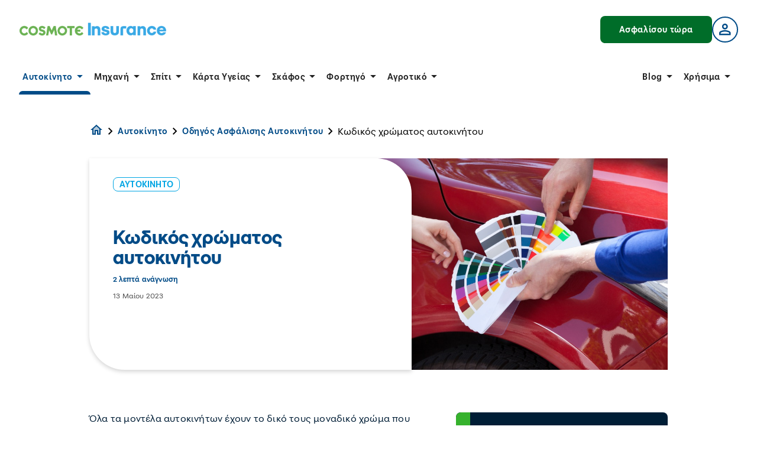

--- FILE ---
content_type: text/html; charset=UTF-8
request_url: https://www.cosmoteinsurance.gr/car/odigos-asfalisis/kodikos-xromatos-aytokinitoy
body_size: 88494
content:
<!DOCTYPE html><html lang="el" data-critters-container><head>
  <meta charset="utf-8">
  <title>Κωδικός χρώματος αυτοκινήτου</title><script type="text/javascript" src="/ruxitagentjs_ICA27NVdfghjqrux_10263230921131557.js" data-dtconfig="rid=RID_1406183870|rpid=-838334520|domain=cosmoteinsurance.gr|reportUrl=/rb_06987e17-dcdb-457b-a19b-4b0a80fd7c3d|app=f74b74512145e154|coo=1|owasp=1|featureHash=ICA27NVdfghjqrux|rdnt=1|uxrgce=1|bp=3|cuc=d5yj7v07|mdl=mdcc11=20|mel=100000|md=mdcc1=bcaptchaSuccess,mdcc2=bpricedCompaniesPercentage,mdcc3=bpricedCompaniesPercentage,mdcc4=bpricedCompaniesPercentage,mdcc5=bdocument.referrer,mdcc6=dutm_content,mdcc7=dutm_term,mdcc8=dutm_campaign,mdcc9=dutm_medium,mdcc10=dutm_source,mdcc11=bnavigator.userAgent,mdcc15=dutm_campaign|ssv=4|lastModification=1767961153159|tp=500,50,0,1|srbbv=2|agentUri=/ruxitagentjs_ICA27NVdfghjqrux_10263230921131557.js"></script>
  <base href="/">
  <meta name="viewport" content="width=device-width, initial-scale=1">
  <link rel="icon" type="image/x-icon" href="assets/favicons/favicon.ico">
  <!--    <link rel="icon" type="image/x-icon" sizes="16x16" href="assets/favicons/favicon-16x16.ico">-->
  <!--    <link rel="icon" type="image/x-icon" sizes="32x32" href="assets/favicons/favicon-32x32.ico">-->

  <!-- Android icons -->
  <link rel="icon" type="image/png" sizes="16x16" href="assets/favicons/favicon-16x16.png">
  <link rel="icon" type="image/png" sizes="32x32" href="assets/favicons/favicon-32x32.png">
  <link rel="icon" type="image/png" sizes="48x48" href="assets/favicons/favicon-48x48.png">
  <link rel="icon" type="image/png" sizes="96x96" href="assets/favicons/favicon-96x96.png">

  <!-- Android Chrome Icons -->
  <link rel="icon" type="image/png" sizes="192x192" href="assets/favicons/android-chrome-192x192.png">
  <link rel="icon" type="image/png" sizes="512x512" href="assets/favicons/android-chrome-512x512.png">

  <!-- Apple Touch favicons -->
  <link rel="apple-touch-icon" sizes="57x57" href="assets/favicons/apple-touch-icon-57x57.png">
  <link rel="apple-touch-icon" sizes="60x60" href="assets/favicons/apple-touch-icon-60x60.png">
  <link rel="apple-touch-icon" sizes="72x72" href="assets/favicons/apple-touch-icon-72x72.png">
  <link rel="apple-touch-icon" sizes="76x76" href="assets/favicons/apple-touch-icon-76x76.png">
  <link rel="apple-touch-icon" sizes="120x120" href="assets/favicons/apple-touch-icon-120x120.png">
  <link rel="apple-touch-icon" sizes="144x144" href="assets/favicons/apple-touch-icon-144x144.png">
  <link rel="apple-touch-icon" sizes="152x152" href="assets/favicons/apple-touch-icon-152x152.png">
  <link rel="apple-touch-icon" sizes="180x180" href="assets/favicons/apple-touch-icon-180x180.png">

<!--   start Omniconvert.com code UAT -->
<!--  <link rel="dns-prefetch" href="//app.omniconvert.com"  />-->
<!--  <script type="text/javascript">window._mktz=window._mktz||[];</script>-->
<!--  <script src="//cdn.omniconvert.com/js/elb4240.js"></script>-->
  <!-- end Omniconvert.com code -->

    <!--   start Omniconvert.com code PROD -->
    <link rel="dns-prefetch" href="//app.omniconvert.com">
    <script type="text/javascript">window._mktz=window._mktz||[];</script>
    <script src="//cdn.omniconvert.com/js/e1b4240.js"></script>
    <!-- end Omniconvert.com code -->

<style>html{--mat-ripple-color:rgba(0, 0, 0, .1);--mat-option-selected-state-label-text-color:#3f51b5;--mat-option-label-text-color:rgba(0, 0, 0, .87);--mat-option-hover-state-layer-color:rgba(0, 0, 0, .04);--mat-option-focus-state-layer-color:rgba(0, 0, 0, .04);--mat-option-selected-state-layer-color:rgba(0, 0, 0, .04)}html{--mat-optgroup-label-text-color:rgba(0, 0, 0, .87)}html{--mat-full-pseudo-checkbox-selected-icon-color:#ff4081;--mat-full-pseudo-checkbox-selected-checkmark-color:#fafafa;--mat-full-pseudo-checkbox-unselected-icon-color:rgba(0, 0, 0, .54);--mat-full-pseudo-checkbox-disabled-selected-checkmark-color:#fafafa;--mat-full-pseudo-checkbox-disabled-unselected-icon-color:#b0b0b0;--mat-full-pseudo-checkbox-disabled-selected-icon-color:#b0b0b0;--mat-minimal-pseudo-checkbox-selected-checkmark-color:#ff4081;--mat-minimal-pseudo-checkbox-disabled-selected-checkmark-color:#b0b0b0}html{--mat-app-background-color:#fafafa;--mat-app-text-color:rgba(0, 0, 0, .87);--mat-app-elevation-shadow-level-0:0px 0px 0px 0px rgba(0, 0, 0, .2), 0px 0px 0px 0px rgba(0, 0, 0, .14), 0px 0px 0px 0px rgba(0, 0, 0, .12);--mat-app-elevation-shadow-level-1:0px 2px 1px -1px rgba(0, 0, 0, .2), 0px 1px 1px 0px rgba(0, 0, 0, .14), 0px 1px 3px 0px rgba(0, 0, 0, .12);--mat-app-elevation-shadow-level-2:0px 3px 1px -2px rgba(0, 0, 0, .2), 0px 2px 2px 0px rgba(0, 0, 0, .14), 0px 1px 5px 0px rgba(0, 0, 0, .12);--mat-app-elevation-shadow-level-3:0px 3px 3px -2px rgba(0, 0, 0, .2), 0px 3px 4px 0px rgba(0, 0, 0, .14), 0px 1px 8px 0px rgba(0, 0, 0, .12);--mat-app-elevation-shadow-level-4:0px 2px 4px -1px rgba(0, 0, 0, .2), 0px 4px 5px 0px rgba(0, 0, 0, .14), 0px 1px 10px 0px rgba(0, 0, 0, .12);--mat-app-elevation-shadow-level-5:0px 3px 5px -1px rgba(0, 0, 0, .2), 0px 5px 8px 0px rgba(0, 0, 0, .14), 0px 1px 14px 0px rgba(0, 0, 0, .12);--mat-app-elevation-shadow-level-6:0px 3px 5px -1px rgba(0, 0, 0, .2), 0px 6px 10px 0px rgba(0, 0, 0, .14), 0px 1px 18px 0px rgba(0, 0, 0, .12);--mat-app-elevation-shadow-level-7:0px 4px 5px -2px rgba(0, 0, 0, .2), 0px 7px 10px 1px rgba(0, 0, 0, .14), 0px 2px 16px 1px rgba(0, 0, 0, .12);--mat-app-elevation-shadow-level-8:0px 5px 5px -3px rgba(0, 0, 0, .2), 0px 8px 10px 1px rgba(0, 0, 0, .14), 0px 3px 14px 2px rgba(0, 0, 0, .12);--mat-app-elevation-shadow-level-9:0px 5px 6px -3px rgba(0, 0, 0, .2), 0px 9px 12px 1px rgba(0, 0, 0, .14), 0px 3px 16px 2px rgba(0, 0, 0, .12);--mat-app-elevation-shadow-level-10:0px 6px 6px -3px rgba(0, 0, 0, .2), 0px 10px 14px 1px rgba(0, 0, 0, .14), 0px 4px 18px 3px rgba(0, 0, 0, .12);--mat-app-elevation-shadow-level-11:0px 6px 7px -4px rgba(0, 0, 0, .2), 0px 11px 15px 1px rgba(0, 0, 0, .14), 0px 4px 20px 3px rgba(0, 0, 0, .12);--mat-app-elevation-shadow-level-12:0px 7px 8px -4px rgba(0, 0, 0, .2), 0px 12px 17px 2px rgba(0, 0, 0, .14), 0px 5px 22px 4px rgba(0, 0, 0, .12);--mat-app-elevation-shadow-level-13:0px 7px 8px -4px rgba(0, 0, 0, .2), 0px 13px 19px 2px rgba(0, 0, 0, .14), 0px 5px 24px 4px rgba(0, 0, 0, .12);--mat-app-elevation-shadow-level-14:0px 7px 9px -4px rgba(0, 0, 0, .2), 0px 14px 21px 2px rgba(0, 0, 0, .14), 0px 5px 26px 4px rgba(0, 0, 0, .12);--mat-app-elevation-shadow-level-15:0px 8px 9px -5px rgba(0, 0, 0, .2), 0px 15px 22px 2px rgba(0, 0, 0, .14), 0px 6px 28px 5px rgba(0, 0, 0, .12);--mat-app-elevation-shadow-level-16:0px 8px 10px -5px rgba(0, 0, 0, .2), 0px 16px 24px 2px rgba(0, 0, 0, .14), 0px 6px 30px 5px rgba(0, 0, 0, .12);--mat-app-elevation-shadow-level-17:0px 8px 11px -5px rgba(0, 0, 0, .2), 0px 17px 26px 2px rgba(0, 0, 0, .14), 0px 6px 32px 5px rgba(0, 0, 0, .12);--mat-app-elevation-shadow-level-18:0px 9px 11px -5px rgba(0, 0, 0, .2), 0px 18px 28px 2px rgba(0, 0, 0, .14), 0px 7px 34px 6px rgba(0, 0, 0, .12);--mat-app-elevation-shadow-level-19:0px 9px 12px -6px rgba(0, 0, 0, .2), 0px 19px 29px 2px rgba(0, 0, 0, .14), 0px 7px 36px 6px rgba(0, 0, 0, .12);--mat-app-elevation-shadow-level-20:0px 10px 13px -6px rgba(0, 0, 0, .2), 0px 20px 31px 3px rgba(0, 0, 0, .14), 0px 8px 38px 7px rgba(0, 0, 0, .12);--mat-app-elevation-shadow-level-21:0px 10px 13px -6px rgba(0, 0, 0, .2), 0px 21px 33px 3px rgba(0, 0, 0, .14), 0px 8px 40px 7px rgba(0, 0, 0, .12);--mat-app-elevation-shadow-level-22:0px 10px 14px -6px rgba(0, 0, 0, .2), 0px 22px 35px 3px rgba(0, 0, 0, .14), 0px 8px 42px 7px rgba(0, 0, 0, .12);--mat-app-elevation-shadow-level-23:0px 11px 14px -7px rgba(0, 0, 0, .2), 0px 23px 36px 3px rgba(0, 0, 0, .14), 0px 9px 44px 8px rgba(0, 0, 0, .12);--mat-app-elevation-shadow-level-24:0px 11px 15px -7px rgba(0, 0, 0, .2), 0px 24px 38px 3px rgba(0, 0, 0, .14), 0px 9px 46px 8px rgba(0, 0, 0, .12);--mat-option-label-text-font:Roboto, sans-serif;--mat-option-label-text-line-height:24px;--mat-option-label-text-size:16px;--mat-option-label-text-tracking:.03125em;--mat-option-label-text-weight:400;--mat-optgroup-label-text-font:Roboto, sans-serif;--mat-optgroup-label-text-line-height:24px;--mat-optgroup-label-text-size:16px;--mat-optgroup-label-text-tracking:.03125em;--mat-optgroup-label-text-weight:400;--mdc-elevated-card-container-shape:4px;--mdc-outlined-card-container-shape:4px;--mdc-outlined-card-outline-width:1px;--mdc-elevated-card-container-color:white;--mdc-elevated-card-container-elevation:0px 2px 1px -1px rgba(0, 0, 0, .2), 0px 1px 1px 0px rgba(0, 0, 0, .14), 0px 1px 3px 0px rgba(0, 0, 0, .12);--mdc-outlined-card-container-color:white;--mdc-outlined-card-outline-color:rgba(0, 0, 0, .12);--mdc-outlined-card-container-elevation:0px 0px 0px 0px rgba(0, 0, 0, .2), 0px 0px 0px 0px rgba(0, 0, 0, .14), 0px 0px 0px 0px rgba(0, 0, 0, .12);--mat-card-subtitle-text-color:rgba(0, 0, 0, .54);--mat-card-title-text-font:Roboto, sans-serif;--mat-card-title-text-line-height:32px;--mat-card-title-text-size:20px;--mat-card-title-text-tracking:.0125em;--mat-card-title-text-weight:500;--mat-card-subtitle-text-font:Roboto, sans-serif;--mat-card-subtitle-text-line-height:22px;--mat-card-subtitle-text-size:14px;--mat-card-subtitle-text-tracking:.0071428571em;--mat-card-subtitle-text-weight:500;--mdc-linear-progress-active-indicator-height:4px;--mdc-linear-progress-track-height:4px;--mdc-linear-progress-track-shape:0}html{--mdc-plain-tooltip-container-shape:4px;--mdc-plain-tooltip-supporting-text-line-height:16px;--mdc-plain-tooltip-container-color:#616161;--mdc-plain-tooltip-supporting-text-color:#fff;--mdc-plain-tooltip-supporting-text-font:Roboto, sans-serif;--mdc-plain-tooltip-supporting-text-size:12px;--mdc-plain-tooltip-supporting-text-weight:400;--mdc-plain-tooltip-supporting-text-tracking:.0333333333em;--mdc-filled-text-field-active-indicator-height:1px;--mdc-filled-text-field-focus-active-indicator-height:2px;--mdc-filled-text-field-container-shape:4px;--mdc-outlined-text-field-outline-width:1px;--mdc-outlined-text-field-focus-outline-width:2px;--mdc-outlined-text-field-container-shape:4px;--mdc-filled-text-field-caret-color:#3f51b5;--mdc-filled-text-field-focus-active-indicator-color:#3f51b5;--mdc-filled-text-field-focus-label-text-color:rgba(63, 81, 181, .87);--mdc-filled-text-field-container-color:whitesmoke;--mdc-filled-text-field-disabled-container-color:#fafafa;--mdc-filled-text-field-label-text-color:rgba(0, 0, 0, .6);--mdc-filled-text-field-hover-label-text-color:rgba(0, 0, 0, .6);--mdc-filled-text-field-disabled-label-text-color:rgba(0, 0, 0, .38);--mdc-filled-text-field-input-text-color:rgba(0, 0, 0, .87);--mdc-filled-text-field-disabled-input-text-color:rgba(0, 0, 0, .38);--mdc-filled-text-field-input-text-placeholder-color:rgba(0, 0, 0, .6);--mdc-filled-text-field-error-hover-label-text-color:#f44336;--mdc-filled-text-field-error-focus-label-text-color:#f44336;--mdc-filled-text-field-error-label-text-color:#f44336;--mdc-filled-text-field-error-caret-color:#f44336;--mdc-filled-text-field-active-indicator-color:rgba(0, 0, 0, .42);--mdc-filled-text-field-disabled-active-indicator-color:rgba(0, 0, 0, .06);--mdc-filled-text-field-hover-active-indicator-color:rgba(0, 0, 0, .87);--mdc-filled-text-field-error-active-indicator-color:#f44336;--mdc-filled-text-field-error-focus-active-indicator-color:#f44336;--mdc-filled-text-field-error-hover-active-indicator-color:#f44336;--mdc-outlined-text-field-caret-color:#3f51b5;--mdc-outlined-text-field-focus-outline-color:#3f51b5;--mdc-outlined-text-field-focus-label-text-color:rgba(63, 81, 181, .87);--mdc-outlined-text-field-label-text-color:rgba(0, 0, 0, .6);--mdc-outlined-text-field-hover-label-text-color:rgba(0, 0, 0, .6);--mdc-outlined-text-field-disabled-label-text-color:rgba(0, 0, 0, .38);--mdc-outlined-text-field-input-text-color:rgba(0, 0, 0, .87);--mdc-outlined-text-field-disabled-input-text-color:rgba(0, 0, 0, .38);--mdc-outlined-text-field-input-text-placeholder-color:rgba(0, 0, 0, .6);--mdc-outlined-text-field-error-caret-color:#f44336;--mdc-outlined-text-field-error-focus-label-text-color:#f44336;--mdc-outlined-text-field-error-label-text-color:#f44336;--mdc-outlined-text-field-error-hover-label-text-color:#f44336;--mdc-outlined-text-field-outline-color:rgba(0, 0, 0, .38);--mdc-outlined-text-field-disabled-outline-color:rgba(0, 0, 0, .06);--mdc-outlined-text-field-hover-outline-color:rgba(0, 0, 0, .87);--mdc-outlined-text-field-error-focus-outline-color:#f44336;--mdc-outlined-text-field-error-hover-outline-color:#f44336;--mdc-outlined-text-field-error-outline-color:#f44336;--mat-form-field-focus-select-arrow-color:rgba(63, 81, 181, .87);--mat-form-field-disabled-input-text-placeholder-color:rgba(0, 0, 0, .38);--mat-form-field-state-layer-color:rgba(0, 0, 0, .87);--mat-form-field-error-text-color:#f44336;--mat-form-field-select-option-text-color:inherit;--mat-form-field-select-disabled-option-text-color:GrayText;--mat-form-field-leading-icon-color:unset;--mat-form-field-disabled-leading-icon-color:unset;--mat-form-field-trailing-icon-color:unset;--mat-form-field-disabled-trailing-icon-color:unset;--mat-form-field-error-focus-trailing-icon-color:unset;--mat-form-field-error-hover-trailing-icon-color:unset;--mat-form-field-error-trailing-icon-color:unset;--mat-form-field-enabled-select-arrow-color:rgba(0, 0, 0, .54);--mat-form-field-disabled-select-arrow-color:rgba(0, 0, 0, .38);--mat-form-field-hover-state-layer-opacity:.04;--mat-form-field-focus-state-layer-opacity:.08}html{--mat-form-field-container-height:56px;--mat-form-field-filled-label-display:block;--mat-form-field-container-vertical-padding:16px;--mat-form-field-filled-with-label-container-padding-top:24px;--mat-form-field-filled-with-label-container-padding-bottom:8px;--mdc-filled-text-field-label-text-font:Roboto, sans-serif;--mdc-filled-text-field-label-text-size:16px;--mdc-filled-text-field-label-text-tracking:.03125em;--mdc-filled-text-field-label-text-weight:400;--mdc-outlined-text-field-label-text-font:Roboto, sans-serif;--mdc-outlined-text-field-label-text-size:16px;--mdc-outlined-text-field-label-text-tracking:.03125em;--mdc-outlined-text-field-label-text-weight:400;--mat-form-field-container-text-font:Roboto, sans-serif;--mat-form-field-container-text-line-height:24px;--mat-form-field-container-text-size:16px;--mat-form-field-container-text-tracking:.03125em;--mat-form-field-container-text-weight:400;--mat-form-field-outlined-label-text-populated-size:16px;--mat-form-field-subscript-text-font:Roboto, sans-serif;--mat-form-field-subscript-text-line-height:20px;--mat-form-field-subscript-text-size:12px;--mat-form-field-subscript-text-tracking:.0333333333em;--mat-form-field-subscript-text-weight:400;--mat-select-container-elevation-shadow:0px 5px 5px -3px rgba(0, 0, 0, .2), 0px 8px 10px 1px rgba(0, 0, 0, .14), 0px 3px 14px 2px rgba(0, 0, 0, .12);--mat-select-panel-background-color:white;--mat-select-enabled-trigger-text-color:rgba(0, 0, 0, .87);--mat-select-disabled-trigger-text-color:rgba(0, 0, 0, .38);--mat-select-placeholder-text-color:rgba(0, 0, 0, .6);--mat-select-enabled-arrow-color:rgba(0, 0, 0, .54);--mat-select-disabled-arrow-color:rgba(0, 0, 0, .38);--mat-select-focused-arrow-color:rgba(63, 81, 181, .87);--mat-select-invalid-arrow-color:rgba(244, 67, 54, .87)}html{--mat-select-arrow-transform:translateY(-8px);--mat-select-trigger-text-font:Roboto, sans-serif;--mat-select-trigger-text-line-height:24px;--mat-select-trigger-text-size:16px;--mat-select-trigger-text-tracking:.03125em;--mat-select-trigger-text-weight:400;--mat-autocomplete-container-shape:4px;--mat-autocomplete-container-elevation-shadow:0px 5px 5px -3px rgba(0, 0, 0, .2), 0px 8px 10px 1px rgba(0, 0, 0, .14), 0px 3px 14px 2px rgba(0, 0, 0, .12);--mat-autocomplete-background-color:white;--mdc-dialog-container-shape:4px;--mat-dialog-container-elevation-shadow:0px 11px 15px -7px rgba(0, 0, 0, .2), 0px 24px 38px 3px rgba(0, 0, 0, .14), 0px 9px 46px 8px rgba(0, 0, 0, .12);--mat-dialog-container-max-width:80vw;--mat-dialog-container-small-max-width:80vw;--mat-dialog-container-min-width:0;--mat-dialog-actions-alignment:start;--mat-dialog-actions-padding:8px;--mat-dialog-content-padding:20px 24px;--mat-dialog-with-actions-content-padding:20px 24px;--mat-dialog-headline-padding:0 24px 9px;--mdc-dialog-container-color:white;--mdc-dialog-subhead-color:rgba(0, 0, 0, .87);--mdc-dialog-supporting-text-color:rgba(0, 0, 0, .6);--mdc-dialog-subhead-font:Roboto, sans-serif;--mdc-dialog-subhead-line-height:32px;--mdc-dialog-subhead-size:20px;--mdc-dialog-subhead-weight:500;--mdc-dialog-subhead-tracking:.0125em;--mdc-dialog-supporting-text-font:Roboto, sans-serif;--mdc-dialog-supporting-text-line-height:24px;--mdc-dialog-supporting-text-size:16px;--mdc-dialog-supporting-text-weight:400;--mdc-dialog-supporting-text-tracking:.03125em}html{--mdc-switch-disabled-selected-icon-opacity:.38;--mdc-switch-disabled-track-opacity:.12;--mdc-switch-disabled-unselected-icon-opacity:.38;--mdc-switch-handle-height:20px;--mdc-switch-handle-shape:10px;--mdc-switch-handle-width:20px;--mdc-switch-selected-icon-size:18px;--mdc-switch-track-height:14px;--mdc-switch-track-shape:7px;--mdc-switch-track-width:36px;--mdc-switch-unselected-icon-size:18px;--mdc-switch-selected-focus-state-layer-opacity:.12;--mdc-switch-selected-hover-state-layer-opacity:.04;--mdc-switch-selected-pressed-state-layer-opacity:.1;--mdc-switch-unselected-focus-state-layer-opacity:.12;--mdc-switch-unselected-hover-state-layer-opacity:.04;--mdc-switch-unselected-pressed-state-layer-opacity:.1}html{--mdc-switch-selected-focus-state-layer-color:#3949ab;--mdc-switch-selected-handle-color:#3949ab;--mdc-switch-selected-hover-state-layer-color:#3949ab;--mdc-switch-selected-pressed-state-layer-color:#3949ab;--mdc-switch-selected-focus-handle-color:#1a237e;--mdc-switch-selected-hover-handle-color:#1a237e;--mdc-switch-selected-pressed-handle-color:#1a237e;--mdc-switch-selected-focus-track-color:#7986cb;--mdc-switch-selected-hover-track-color:#7986cb;--mdc-switch-selected-pressed-track-color:#7986cb;--mdc-switch-selected-track-color:#7986cb;--mdc-switch-disabled-selected-handle-color:#424242;--mdc-switch-disabled-selected-icon-color:#fff;--mdc-switch-disabled-selected-track-color:#424242;--mdc-switch-disabled-unselected-handle-color:#424242;--mdc-switch-disabled-unselected-icon-color:#fff;--mdc-switch-disabled-unselected-track-color:#424242;--mdc-switch-handle-surface-color:#fff;--mdc-switch-selected-icon-color:#fff;--mdc-switch-unselected-focus-handle-color:#212121;--mdc-switch-unselected-focus-state-layer-color:#424242;--mdc-switch-unselected-focus-track-color:#e0e0e0;--mdc-switch-unselected-handle-color:#616161;--mdc-switch-unselected-hover-handle-color:#212121;--mdc-switch-unselected-hover-state-layer-color:#424242;--mdc-switch-unselected-hover-track-color:#e0e0e0;--mdc-switch-unselected-icon-color:#fff;--mdc-switch-unselected-pressed-handle-color:#212121;--mdc-switch-unselected-pressed-state-layer-color:#424242;--mdc-switch-unselected-pressed-track-color:#e0e0e0;--mdc-switch-unselected-track-color:#e0e0e0;--mdc-switch-handle-elevation-shadow:0px 2px 1px -1px rgba(0, 0, 0, .2), 0px 1px 1px 0px rgba(0, 0, 0, .14), 0px 1px 3px 0px rgba(0, 0, 0, .12);--mdc-switch-disabled-handle-elevation-shadow:0px 0px 0px 0px rgba(0, 0, 0, .2), 0px 0px 0px 0px rgba(0, 0, 0, .14), 0px 0px 0px 0px rgba(0, 0, 0, .12);--mdc-switch-disabled-label-text-color:rgba(0, 0, 0, .38)}html{--mdc-switch-state-layer-size:40px}html{--mdc-radio-disabled-selected-icon-opacity:.38;--mdc-radio-disabled-unselected-icon-opacity:.38;--mdc-radio-state-layer-size:40px}html{--mdc-radio-state-layer-size:40px;--mat-radio-touch-target-display:block;--mat-radio-label-text-font:Roboto, sans-serif;--mat-radio-label-text-line-height:20px;--mat-radio-label-text-size:14px;--mat-radio-label-text-tracking:.0178571429em;--mat-radio-label-text-weight:400;--mdc-slider-active-track-height:6px;--mdc-slider-active-track-shape:9999px;--mdc-slider-handle-height:20px;--mdc-slider-handle-shape:50%;--mdc-slider-handle-width:20px;--mdc-slider-inactive-track-height:4px;--mdc-slider-inactive-track-shape:9999px;--mdc-slider-with-overlap-handle-outline-width:1px;--mdc-slider-with-tick-marks-active-container-opacity:.6;--mdc-slider-with-tick-marks-container-shape:50%;--mdc-slider-with-tick-marks-container-size:2px;--mdc-slider-with-tick-marks-inactive-container-opacity:.6;--mdc-slider-handle-elevation:0px 2px 1px -1px rgba(0, 0, 0, .2), 0px 1px 1px 0px rgba(0, 0, 0, .14), 0px 1px 3px 0px rgba(0, 0, 0, .12);--mat-slider-value-indicator-width:auto;--mat-slider-value-indicator-height:32px;--mat-slider-value-indicator-caret-display:block;--mat-slider-value-indicator-border-radius:4px;--mat-slider-value-indicator-padding:0 12px;--mat-slider-value-indicator-text-transform:none;--mat-slider-value-indicator-container-transform:translateX(-50%);--mdc-slider-handle-color:#3f51b5;--mdc-slider-focus-handle-color:#3f51b5;--mdc-slider-hover-handle-color:#3f51b5;--mdc-slider-active-track-color:#3f51b5;--mdc-slider-inactive-track-color:#3f51b5;--mdc-slider-with-tick-marks-inactive-container-color:#3f51b5;--mdc-slider-with-tick-marks-active-container-color:white;--mdc-slider-disabled-active-track-color:#000;--mdc-slider-disabled-handle-color:#000;--mdc-slider-disabled-inactive-track-color:#000;--mdc-slider-label-container-color:#000;--mdc-slider-label-label-text-color:#fff;--mdc-slider-with-overlap-handle-outline-color:#fff;--mdc-slider-with-tick-marks-disabled-container-color:#000;--mat-slider-ripple-color:#3f51b5;--mat-slider-hover-state-layer-color:rgba(63, 81, 181, .05);--mat-slider-focus-state-layer-color:rgba(63, 81, 181, .2);--mat-slider-value-indicator-opacity:.6}html{--mdc-slider-label-label-text-font:Roboto, sans-serif;--mdc-slider-label-label-text-size:14px;--mdc-slider-label-label-text-line-height:22px;--mdc-slider-label-label-text-tracking:.0071428571em;--mdc-slider-label-label-text-weight:500;--mat-menu-container-shape:4px;--mat-menu-divider-bottom-spacing:0;--mat-menu-divider-top-spacing:0;--mat-menu-item-spacing:16px;--mat-menu-item-icon-size:24px;--mat-menu-item-leading-spacing:16px;--mat-menu-item-trailing-spacing:16px;--mat-menu-item-with-icon-leading-spacing:16px;--mat-menu-item-with-icon-trailing-spacing:16px;--mat-menu-base-elevation-level:8;--mat-menu-item-label-text-color:rgba(0, 0, 0, .87);--mat-menu-item-icon-color:rgba(0, 0, 0, .87);--mat-menu-item-hover-state-layer-color:rgba(0, 0, 0, .04);--mat-menu-item-focus-state-layer-color:rgba(0, 0, 0, .04);--mat-menu-container-color:white;--mat-menu-divider-color:rgba(0, 0, 0, .12);--mat-menu-item-label-text-font:Roboto, sans-serif;--mat-menu-item-label-text-size:16px;--mat-menu-item-label-text-tracking:.03125em;--mat-menu-item-label-text-line-height:24px;--mat-menu-item-label-text-weight:400;--mdc-list-list-item-container-shape:0;--mdc-list-list-item-leading-avatar-shape:50%;--mdc-list-list-item-container-color:transparent;--mdc-list-list-item-selected-container-color:transparent;--mdc-list-list-item-leading-avatar-color:transparent;--mdc-list-list-item-leading-icon-size:24px;--mdc-list-list-item-leading-avatar-size:40px;--mdc-list-list-item-trailing-icon-size:24px;--mdc-list-list-item-disabled-state-layer-color:transparent;--mdc-list-list-item-disabled-state-layer-opacity:0;--mdc-list-list-item-disabled-label-text-opacity:.38;--mdc-list-list-item-disabled-leading-icon-opacity:.38;--mdc-list-list-item-disabled-trailing-icon-opacity:.38;--mat-list-active-indicator-color:transparent;--mat-list-active-indicator-shape:4px;--mdc-list-list-item-label-text-color:rgba(0, 0, 0, .87);--mdc-list-list-item-supporting-text-color:rgba(0, 0, 0, .54);--mdc-list-list-item-leading-icon-color:rgba(0, 0, 0, .38);--mdc-list-list-item-trailing-supporting-text-color:rgba(0, 0, 0, .38);--mdc-list-list-item-trailing-icon-color:rgba(0, 0, 0, .38);--mdc-list-list-item-selected-trailing-icon-color:rgba(0, 0, 0, .38);--mdc-list-list-item-disabled-label-text-color:black;--mdc-list-list-item-disabled-leading-icon-color:black;--mdc-list-list-item-disabled-trailing-icon-color:black;--mdc-list-list-item-hover-label-text-color:rgba(0, 0, 0, .87);--mdc-list-list-item-hover-leading-icon-color:rgba(0, 0, 0, .38);--mdc-list-list-item-hover-trailing-icon-color:rgba(0, 0, 0, .38);--mdc-list-list-item-focus-label-text-color:rgba(0, 0, 0, .87);--mdc-list-list-item-hover-state-layer-color:black;--mdc-list-list-item-hover-state-layer-opacity:.04;--mdc-list-list-item-focus-state-layer-color:black;--mdc-list-list-item-focus-state-layer-opacity:.12}html{--mdc-list-list-item-one-line-container-height:48px;--mdc-list-list-item-two-line-container-height:64px;--mdc-list-list-item-three-line-container-height:88px;--mat-list-list-item-leading-icon-start-space:16px;--mat-list-list-item-leading-icon-end-space:32px}html{--mdc-list-list-item-label-text-font:Roboto, sans-serif;--mdc-list-list-item-label-text-line-height:24px;--mdc-list-list-item-label-text-size:16px;--mdc-list-list-item-label-text-tracking:.03125em;--mdc-list-list-item-label-text-weight:400;--mdc-list-list-item-supporting-text-font:Roboto, sans-serif;--mdc-list-list-item-supporting-text-line-height:20px;--mdc-list-list-item-supporting-text-size:14px;--mdc-list-list-item-supporting-text-tracking:.0178571429em;--mdc-list-list-item-supporting-text-weight:400;--mdc-list-list-item-trailing-supporting-text-font:Roboto, sans-serif;--mdc-list-list-item-trailing-supporting-text-line-height:20px;--mdc-list-list-item-trailing-supporting-text-size:12px;--mdc-list-list-item-trailing-supporting-text-tracking:.0333333333em;--mdc-list-list-item-trailing-supporting-text-weight:400}html{--mat-paginator-container-text-color:rgba(0, 0, 0, .87);--mat-paginator-container-background-color:white;--mat-paginator-enabled-icon-color:rgba(0, 0, 0, .54);--mat-paginator-disabled-icon-color:rgba(0, 0, 0, .12);--mat-paginator-container-size:56px;--mat-paginator-form-field-container-height:40px;--mat-paginator-form-field-container-vertical-padding:8px;--mat-paginator-touch-target-display:block;--mat-paginator-container-text-font:Roboto, sans-serif;--mat-paginator-container-text-line-height:20px;--mat-paginator-container-text-size:12px;--mat-paginator-container-text-tracking:.0333333333em;--mat-paginator-container-text-weight:400;--mat-paginator-select-trigger-text-size:12px;--mdc-secondary-navigation-tab-container-height:48px;--mdc-tab-indicator-active-indicator-height:2px;--mdc-tab-indicator-active-indicator-shape:0;--mat-tab-header-divider-color:transparent;--mat-tab-header-divider-height:0}html{--mdc-checkbox-disabled-selected-checkmark-color:#fff;--mdc-checkbox-selected-focus-state-layer-opacity:.16;--mdc-checkbox-selected-hover-state-layer-opacity:.04;--mdc-checkbox-selected-pressed-state-layer-opacity:.16;--mdc-checkbox-unselected-focus-state-layer-opacity:.16;--mdc-checkbox-unselected-hover-state-layer-opacity:.04;--mdc-checkbox-unselected-pressed-state-layer-opacity:.16;--mdc-checkbox-disabled-selected-icon-color:rgba(0, 0, 0, .38);--mdc-checkbox-disabled-unselected-icon-color:rgba(0, 0, 0, .38);--mdc-checkbox-selected-checkmark-color:white;--mdc-checkbox-selected-focus-icon-color:#ff4081;--mdc-checkbox-selected-hover-icon-color:#ff4081;--mdc-checkbox-selected-icon-color:#ff4081;--mdc-checkbox-selected-pressed-icon-color:#ff4081;--mdc-checkbox-unselected-focus-icon-color:#212121;--mdc-checkbox-unselected-hover-icon-color:#212121;--mdc-checkbox-unselected-icon-color:rgba(0, 0, 0, .54);--mdc-checkbox-selected-focus-state-layer-color:#ff4081;--mdc-checkbox-selected-hover-state-layer-color:#ff4081;--mdc-checkbox-selected-pressed-state-layer-color:#ff4081;--mdc-checkbox-unselected-focus-state-layer-color:black;--mdc-checkbox-unselected-hover-state-layer-color:black;--mdc-checkbox-unselected-pressed-state-layer-color:black;--mat-checkbox-disabled-label-color:rgba(0, 0, 0, .38);--mat-checkbox-label-text-color:rgba(0, 0, 0, .87)}html{--mdc-checkbox-state-layer-size:40px;--mat-checkbox-touch-target-display:block;--mat-checkbox-label-text-font:Roboto, sans-serif;--mat-checkbox-label-text-line-height:20px;--mat-checkbox-label-text-size:14px;--mat-checkbox-label-text-tracking:.0178571429em;--mat-checkbox-label-text-weight:400;--mdc-text-button-container-shape:4px;--mdc-text-button-keep-touch-target:false;--mdc-filled-button-container-shape:4px;--mdc-filled-button-keep-touch-target:false;--mdc-protected-button-container-shape:4px;--mdc-protected-button-container-elevation-shadow:0px 3px 1px -2px rgba(0, 0, 0, .2), 0px 2px 2px 0px rgba(0, 0, 0, .14), 0px 1px 5px 0px rgba(0, 0, 0, .12);--mdc-protected-button-disabled-container-elevation-shadow:0px 0px 0px 0px rgba(0, 0, 0, .2), 0px 0px 0px 0px rgba(0, 0, 0, .14), 0px 0px 0px 0px rgba(0, 0, 0, .12);--mdc-protected-button-focus-container-elevation-shadow:0px 2px 4px -1px rgba(0, 0, 0, .2), 0px 4px 5px 0px rgba(0, 0, 0, .14), 0px 1px 10px 0px rgba(0, 0, 0, .12);--mdc-protected-button-hover-container-elevation-shadow:0px 2px 4px -1px rgba(0, 0, 0, .2), 0px 4px 5px 0px rgba(0, 0, 0, .14), 0px 1px 10px 0px rgba(0, 0, 0, .12);--mdc-protected-button-pressed-container-elevation-shadow:0px 5px 5px -3px rgba(0, 0, 0, .2), 0px 8px 10px 1px rgba(0, 0, 0, .14), 0px 3px 14px 2px rgba(0, 0, 0, .12);--mdc-outlined-button-keep-touch-target:false;--mdc-outlined-button-outline-width:1px;--mdc-outlined-button-container-shape:4px;--mat-text-button-horizontal-padding:8px;--mat-text-button-with-icon-horizontal-padding:8px;--mat-text-button-icon-spacing:8px;--mat-text-button-icon-offset:0;--mat-filled-button-horizontal-padding:16px;--mat-filled-button-icon-spacing:8px;--mat-filled-button-icon-offset:-4px;--mat-protected-button-horizontal-padding:16px;--mat-protected-button-icon-spacing:8px;--mat-protected-button-icon-offset:-4px;--mat-outlined-button-horizontal-padding:15px;--mat-outlined-button-icon-spacing:8px;--mat-outlined-button-icon-offset:-4px;--mdc-text-button-label-text-color:black;--mdc-text-button-disabled-label-text-color:rgba(0, 0, 0, .38);--mat-text-button-state-layer-color:black;--mat-text-button-disabled-state-layer-color:black;--mat-text-button-ripple-color:rgba(0, 0, 0, .1);--mat-text-button-hover-state-layer-opacity:.04;--mat-text-button-focus-state-layer-opacity:.12;--mat-text-button-pressed-state-layer-opacity:.12;--mdc-filled-button-container-color:white;--mdc-filled-button-label-text-color:black;--mdc-filled-button-disabled-container-color:rgba(0, 0, 0, .12);--mdc-filled-button-disabled-label-text-color:rgba(0, 0, 0, .38);--mat-filled-button-state-layer-color:black;--mat-filled-button-disabled-state-layer-color:black;--mat-filled-button-ripple-color:rgba(0, 0, 0, .1);--mat-filled-button-hover-state-layer-opacity:.04;--mat-filled-button-focus-state-layer-opacity:.12;--mat-filled-button-pressed-state-layer-opacity:.12;--mdc-protected-button-container-color:white;--mdc-protected-button-label-text-color:black;--mdc-protected-button-disabled-container-color:rgba(0, 0, 0, .12);--mdc-protected-button-disabled-label-text-color:rgba(0, 0, 0, .38);--mat-protected-button-state-layer-color:black;--mat-protected-button-disabled-state-layer-color:black;--mat-protected-button-ripple-color:rgba(0, 0, 0, .1);--mat-protected-button-hover-state-layer-opacity:.04;--mat-protected-button-focus-state-layer-opacity:.12;--mat-protected-button-pressed-state-layer-opacity:.12;--mdc-outlined-button-disabled-outline-color:rgba(0, 0, 0, .12);--mdc-outlined-button-disabled-label-text-color:rgba(0, 0, 0, .38);--mdc-outlined-button-label-text-color:black;--mdc-outlined-button-outline-color:rgba(0, 0, 0, .12);--mat-outlined-button-state-layer-color:black;--mat-outlined-button-disabled-state-layer-color:black;--mat-outlined-button-ripple-color:rgba(0, 0, 0, .1);--mat-outlined-button-hover-state-layer-opacity:.04;--mat-outlined-button-focus-state-layer-opacity:.12;--mat-outlined-button-pressed-state-layer-opacity:.12}html{--mdc-text-button-container-height:36px;--mdc-filled-button-container-height:36px;--mdc-protected-button-container-height:36px;--mdc-outlined-button-container-height:36px;--mat-text-button-touch-target-display:block;--mat-filled-button-touch-target-display:block;--mat-protected-button-touch-target-display:block;--mat-outlined-button-touch-target-display:block;--mdc-text-button-label-text-font:Roboto, sans-serif;--mdc-text-button-label-text-size:14px;--mdc-text-button-label-text-tracking:.0892857143em;--mdc-text-button-label-text-weight:500;--mdc-text-button-label-text-transform:none;--mdc-filled-button-label-text-font:Roboto, sans-serif;--mdc-filled-button-label-text-size:14px;--mdc-filled-button-label-text-tracking:.0892857143em;--mdc-filled-button-label-text-weight:500;--mdc-filled-button-label-text-transform:none;--mdc-protected-button-label-text-font:Roboto, sans-serif;--mdc-protected-button-label-text-size:14px;--mdc-protected-button-label-text-tracking:.0892857143em;--mdc-protected-button-label-text-weight:500;--mdc-protected-button-label-text-transform:none;--mdc-outlined-button-label-text-font:Roboto, sans-serif;--mdc-outlined-button-label-text-size:14px;--mdc-outlined-button-label-text-tracking:.0892857143em;--mdc-outlined-button-label-text-weight:500;--mdc-outlined-button-label-text-transform:none;--mdc-icon-button-icon-size:24px;--mdc-icon-button-icon-color:inherit;--mdc-icon-button-disabled-icon-color:rgba(0, 0, 0, .38);--mat-icon-button-state-layer-color:black;--mat-icon-button-disabled-state-layer-color:black;--mat-icon-button-ripple-color:rgba(0, 0, 0, .1);--mat-icon-button-hover-state-layer-opacity:.04;--mat-icon-button-focus-state-layer-opacity:.12;--mat-icon-button-pressed-state-layer-opacity:.12}html{--mat-icon-button-touch-target-display:block}html{--mdc-fab-container-shape:50%;--mdc-fab-container-elevation-shadow:0px 3px 5px -1px rgba(0, 0, 0, .2), 0px 6px 10px 0px rgba(0, 0, 0, .14), 0px 1px 18px 0px rgba(0, 0, 0, .12);--mdc-fab-focus-container-elevation-shadow:0px 5px 5px -3px rgba(0, 0, 0, .2), 0px 8px 10px 1px rgba(0, 0, 0, .14), 0px 3px 14px 2px rgba(0, 0, 0, .12);--mdc-fab-hover-container-elevation-shadow:0px 5px 5px -3px rgba(0, 0, 0, .2), 0px 8px 10px 1px rgba(0, 0, 0, .14), 0px 3px 14px 2px rgba(0, 0, 0, .12);--mdc-fab-pressed-container-elevation-shadow:0px 7px 8px -4px rgba(0, 0, 0, .2), 0px 12px 17px 2px rgba(0, 0, 0, .14), 0px 5px 22px 4px rgba(0, 0, 0, .12);--mdc-fab-small-container-shape:50%;--mdc-fab-small-container-elevation-shadow:0px 3px 5px -1px rgba(0, 0, 0, .2), 0px 6px 10px 0px rgba(0, 0, 0, .14), 0px 1px 18px 0px rgba(0, 0, 0, .12);--mdc-fab-small-focus-container-elevation-shadow:0px 5px 5px -3px rgba(0, 0, 0, .2), 0px 8px 10px 1px rgba(0, 0, 0, .14), 0px 3px 14px 2px rgba(0, 0, 0, .12);--mdc-fab-small-hover-container-elevation-shadow:0px 5px 5px -3px rgba(0, 0, 0, .2), 0px 8px 10px 1px rgba(0, 0, 0, .14), 0px 3px 14px 2px rgba(0, 0, 0, .12);--mdc-fab-small-pressed-container-elevation-shadow:0px 7px 8px -4px rgba(0, 0, 0, .2), 0px 12px 17px 2px rgba(0, 0, 0, .14), 0px 5px 22px 4px rgba(0, 0, 0, .12);--mdc-extended-fab-container-height:48px;--mdc-extended-fab-container-shape:24px;--mdc-extended-fab-container-elevation-shadow:0px 3px 5px -1px rgba(0, 0, 0, .2), 0px 6px 10px 0px rgba(0, 0, 0, .14), 0px 1px 18px 0px rgba(0, 0, 0, .12);--mdc-extended-fab-focus-container-elevation-shadow:0px 5px 5px -3px rgba(0, 0, 0, .2), 0px 8px 10px 1px rgba(0, 0, 0, .14), 0px 3px 14px 2px rgba(0, 0, 0, .12);--mdc-extended-fab-hover-container-elevation-shadow:0px 5px 5px -3px rgba(0, 0, 0, .2), 0px 8px 10px 1px rgba(0, 0, 0, .14), 0px 3px 14px 2px rgba(0, 0, 0, .12);--mdc-extended-fab-pressed-container-elevation-shadow:0px 7px 8px -4px rgba(0, 0, 0, .2), 0px 12px 17px 2px rgba(0, 0, 0, .14), 0px 5px 22px 4px rgba(0, 0, 0, .12);--mdc-fab-container-color:white;--mat-fab-foreground-color:black;--mat-fab-state-layer-color:black;--mat-fab-disabled-state-layer-color:black;--mat-fab-ripple-color:rgba(0, 0, 0, .1);--mat-fab-hover-state-layer-opacity:.04;--mat-fab-focus-state-layer-opacity:.12;--mat-fab-pressed-state-layer-opacity:.12;--mat-fab-disabled-state-container-color:rgba(0, 0, 0, .12);--mat-fab-disabled-state-foreground-color:rgba(0, 0, 0, .38);--mdc-fab-small-container-color:white;--mat-fab-small-foreground-color:black;--mat-fab-small-state-layer-color:black;--mat-fab-small-disabled-state-layer-color:black;--mat-fab-small-ripple-color:rgba(0, 0, 0, .1);--mat-fab-small-hover-state-layer-opacity:.04;--mat-fab-small-focus-state-layer-opacity:.12;--mat-fab-small-pressed-state-layer-opacity:.12;--mat-fab-small-disabled-state-container-color:rgba(0, 0, 0, .12);--mat-fab-small-disabled-state-foreground-color:rgba(0, 0, 0, .38)}html{--mat-fab-touch-target-display:block;--mat-fab-small-touch-target-display:block;--mdc-extended-fab-label-text-font:Roboto, sans-serif;--mdc-extended-fab-label-text-size:14px;--mdc-extended-fab-label-text-tracking:.0892857143em;--mdc-extended-fab-label-text-weight:500;--mdc-snackbar-container-shape:4px;--mdc-snackbar-container-color:#333333;--mdc-snackbar-supporting-text-color:rgba(255, 255, 255, .87);--mat-snack-bar-button-color:#ff4081;--mdc-snackbar-supporting-text-font:Roboto, sans-serif;--mdc-snackbar-supporting-text-line-height:20px;--mdc-snackbar-supporting-text-size:14px;--mdc-snackbar-supporting-text-weight:400;--mat-table-row-item-outline-width:1px;--mat-table-background-color:white;--mat-table-header-headline-color:rgba(0, 0, 0, .87);--mat-table-row-item-label-text-color:rgba(0, 0, 0, .87);--mat-table-row-item-outline-color:rgba(0, 0, 0, .12);--mat-table-header-container-height:56px;--mat-table-footer-container-height:52px;--mat-table-row-item-container-height:52px;--mat-table-header-headline-font:Roboto, sans-serif;--mat-table-header-headline-line-height:22px;--mat-table-header-headline-size:14px;--mat-table-header-headline-weight:500;--mat-table-header-headline-tracking:.0071428571em;--mat-table-row-item-label-text-font:Roboto, sans-serif;--mat-table-row-item-label-text-line-height:20px;--mat-table-row-item-label-text-size:14px;--mat-table-row-item-label-text-weight:400;--mat-table-row-item-label-text-tracking:.0178571429em;--mat-table-footer-supporting-text-font:Roboto, sans-serif;--mat-table-footer-supporting-text-line-height:20px;--mat-table-footer-supporting-text-size:14px;--mat-table-footer-supporting-text-weight:400;--mat-table-footer-supporting-text-tracking:.0178571429em;--mdc-circular-progress-active-indicator-width:4px;--mdc-circular-progress-size:48px;--mdc-circular-progress-active-indicator-color:#3f51b5}html{--mat-badge-container-shape:50%;--mat-badge-container-size:unset;--mat-badge-small-size-container-size:unset;--mat-badge-large-size-container-size:unset;--mat-badge-legacy-container-size:22px;--mat-badge-legacy-small-size-container-size:16px;--mat-badge-legacy-large-size-container-size:28px;--mat-badge-container-offset:-11px 0;--mat-badge-small-size-container-offset:-8px 0;--mat-badge-large-size-container-offset:-14px 0;--mat-badge-container-overlap-offset:-11px;--mat-badge-small-size-container-overlap-offset:-8px;--mat-badge-large-size-container-overlap-offset:-14px;--mat-badge-container-padding:0;--mat-badge-small-size-container-padding:0;--mat-badge-large-size-container-padding:0;--mat-badge-background-color:#3f51b5;--mat-badge-text-color:white;--mat-badge-disabled-state-background-color:#b9b9b9;--mat-badge-disabled-state-text-color:rgba(0, 0, 0, .38)}html{--mat-badge-text-font:Roboto, sans-serif;--mat-badge-line-height:22px;--mat-badge-text-size:12px;--mat-badge-text-weight:600;--mat-badge-small-size-text-size:9px;--mat-badge-small-size-line-height:16px;--mat-badge-large-size-text-size:24px;--mat-badge-large-size-line-height:28px;--mat-bottom-sheet-container-shape:4px;--mat-bottom-sheet-container-text-color:rgba(0, 0, 0, .87);--mat-bottom-sheet-container-background-color:white;--mat-bottom-sheet-container-text-font:Roboto, sans-serif;--mat-bottom-sheet-container-text-line-height:20px;--mat-bottom-sheet-container-text-size:14px;--mat-bottom-sheet-container-text-tracking:.0178571429em;--mat-bottom-sheet-container-text-weight:400;--mat-legacy-button-toggle-height:36px;--mat-legacy-button-toggle-shape:2px;--mat-legacy-button-toggle-focus-state-layer-opacity:1;--mat-standard-button-toggle-shape:4px;--mat-standard-button-toggle-hover-state-layer-opacity:.04;--mat-standard-button-toggle-focus-state-layer-opacity:.12;--mat-legacy-button-toggle-text-color:rgba(0, 0, 0, .38);--mat-legacy-button-toggle-state-layer-color:rgba(0, 0, 0, .12);--mat-legacy-button-toggle-selected-state-text-color:rgba(0, 0, 0, .54);--mat-legacy-button-toggle-selected-state-background-color:#e0e0e0;--mat-legacy-button-toggle-disabled-state-text-color:rgba(0, 0, 0, .26);--mat-legacy-button-toggle-disabled-state-background-color:#eeeeee;--mat-legacy-button-toggle-disabled-selected-state-background-color:#bdbdbd;--mat-standard-button-toggle-text-color:rgba(0, 0, 0, .87);--mat-standard-button-toggle-background-color:white;--mat-standard-button-toggle-state-layer-color:black;--mat-standard-button-toggle-selected-state-background-color:#e0e0e0;--mat-standard-button-toggle-selected-state-text-color:rgba(0, 0, 0, .87);--mat-standard-button-toggle-disabled-state-text-color:rgba(0, 0, 0, .26);--mat-standard-button-toggle-disabled-state-background-color:white;--mat-standard-button-toggle-disabled-selected-state-text-color:rgba(0, 0, 0, .87);--mat-standard-button-toggle-disabled-selected-state-background-color:#bdbdbd;--mat-standard-button-toggle-divider-color:#e0e0e0;--mat-standard-button-toggle-height:48px;--mat-legacy-button-toggle-label-text-font:Roboto, sans-serif;--mat-legacy-button-toggle-label-text-line-height:24px;--mat-legacy-button-toggle-label-text-size:16px;--mat-legacy-button-toggle-label-text-tracking:.03125em;--mat-legacy-button-toggle-label-text-weight:400;--mat-standard-button-toggle-label-text-font:Roboto, sans-serif;--mat-standard-button-toggle-label-text-line-height:24px;--mat-standard-button-toggle-label-text-size:16px;--mat-standard-button-toggle-label-text-tracking:.03125em;--mat-standard-button-toggle-label-text-weight:400;--mat-datepicker-calendar-container-shape:4px;--mat-datepicker-calendar-container-touch-shape:4px;--mat-datepicker-calendar-container-elevation-shadow:0px 2px 4px -1px rgba(0, 0, 0, .2), 0px 4px 5px 0px rgba(0, 0, 0, .14), 0px 1px 10px 0px rgba(0, 0, 0, .12);--mat-datepicker-calendar-container-touch-elevation-shadow:0px 11px 15px -7px rgba(0, 0, 0, .2), 0px 24px 38px 3px rgba(0, 0, 0, .14), 0px 9px 46px 8px rgba(0, 0, 0, .12);--mat-datepicker-calendar-date-selected-state-text-color:white;--mat-datepicker-calendar-date-selected-state-background-color:#3f51b5;--mat-datepicker-calendar-date-selected-disabled-state-background-color:rgba(63, 81, 181, .4);--mat-datepicker-calendar-date-today-selected-state-outline-color:white;--mat-datepicker-calendar-date-focus-state-background-color:rgba(63, 81, 181, .3);--mat-datepicker-calendar-date-hover-state-background-color:rgba(63, 81, 181, .3);--mat-datepicker-toggle-active-state-icon-color:#3f51b5;--mat-datepicker-calendar-date-in-range-state-background-color:rgba(63, 81, 181, .2);--mat-datepicker-calendar-date-in-comparison-range-state-background-color:rgba(249, 171, 0, .2);--mat-datepicker-calendar-date-in-overlap-range-state-background-color:#a8dab5;--mat-datepicker-calendar-date-in-overlap-range-selected-state-background-color:#46a35e;--mat-datepicker-toggle-icon-color:rgba(0, 0, 0, .54);--mat-datepicker-calendar-body-label-text-color:rgba(0, 0, 0, .54);--mat-datepicker-calendar-period-button-text-color:black;--mat-datepicker-calendar-period-button-icon-color:rgba(0, 0, 0, .54);--mat-datepicker-calendar-navigation-button-icon-color:rgba(0, 0, 0, .54);--mat-datepicker-calendar-header-divider-color:rgba(0, 0, 0, .12);--mat-datepicker-calendar-header-text-color:rgba(0, 0, 0, .54);--mat-datepicker-calendar-date-today-outline-color:rgba(0, 0, 0, .38);--mat-datepicker-calendar-date-today-disabled-state-outline-color:rgba(0, 0, 0, .18);--mat-datepicker-calendar-date-text-color:rgba(0, 0, 0, .87);--mat-datepicker-calendar-date-outline-color:transparent;--mat-datepicker-calendar-date-disabled-state-text-color:rgba(0, 0, 0, .38);--mat-datepicker-calendar-date-preview-state-outline-color:rgba(0, 0, 0, .24);--mat-datepicker-range-input-separator-color:rgba(0, 0, 0, .87);--mat-datepicker-range-input-disabled-state-separator-color:rgba(0, 0, 0, .38);--mat-datepicker-range-input-disabled-state-text-color:rgba(0, 0, 0, .38);--mat-datepicker-calendar-container-background-color:white;--mat-datepicker-calendar-container-text-color:rgba(0, 0, 0, .87)}html{--mat-datepicker-calendar-text-font:Roboto, sans-serif;--mat-datepicker-calendar-text-size:13px;--mat-datepicker-calendar-body-label-text-size:14px;--mat-datepicker-calendar-body-label-text-weight:500;--mat-datepicker-calendar-period-button-text-size:14px;--mat-datepicker-calendar-period-button-text-weight:500;--mat-datepicker-calendar-header-text-size:11px;--mat-datepicker-calendar-header-text-weight:400;--mat-divider-width:1px;--mat-divider-color:rgba(0, 0, 0, .12);--mat-expansion-container-shape:4px;--mat-expansion-legacy-header-indicator-display:inline-block;--mat-expansion-header-indicator-display:none;--mat-expansion-container-background-color:white;--mat-expansion-container-text-color:rgba(0, 0, 0, .87);--mat-expansion-actions-divider-color:rgba(0, 0, 0, .12);--mat-expansion-header-hover-state-layer-color:rgba(0, 0, 0, .04);--mat-expansion-header-focus-state-layer-color:rgba(0, 0, 0, .04);--mat-expansion-header-disabled-state-text-color:rgba(0, 0, 0, .26);--mat-expansion-header-text-color:rgba(0, 0, 0, .87);--mat-expansion-header-description-color:rgba(0, 0, 0, .54);--mat-expansion-header-indicator-color:rgba(0, 0, 0, .54);--mat-expansion-header-collapsed-state-height:48px;--mat-expansion-header-expanded-state-height:64px;--mat-expansion-header-text-font:Roboto, sans-serif;--mat-expansion-header-text-size:14px;--mat-expansion-header-text-weight:500;--mat-expansion-header-text-line-height:inherit;--mat-expansion-header-text-tracking:inherit;--mat-expansion-container-text-font:Roboto, sans-serif;--mat-expansion-container-text-line-height:20px;--mat-expansion-container-text-size:14px;--mat-expansion-container-text-tracking:.0178571429em;--mat-expansion-container-text-weight:400;--mat-grid-list-tile-header-primary-text-size:14px;--mat-grid-list-tile-header-secondary-text-size:12px;--mat-grid-list-tile-footer-primary-text-size:14px;--mat-grid-list-tile-footer-secondary-text-size:12px;--mat-icon-color:inherit}html{--mat-sidenav-container-shape:0;--mat-sidenav-container-elevation-shadow:0px 8px 10px -5px rgba(0, 0, 0, .2), 0px 16px 24px 2px rgba(0, 0, 0, .14), 0px 6px 30px 5px rgba(0, 0, 0, .12);--mat-sidenav-container-width:auto;--mat-sidenav-container-divider-color:rgba(0, 0, 0, .12);--mat-sidenav-container-background-color:white;--mat-sidenav-container-text-color:rgba(0, 0, 0, .87);--mat-sidenav-content-background-color:#fafafa;--mat-sidenav-content-text-color:rgba(0, 0, 0, .87);--mat-sidenav-scrim-color:rgba(0, 0, 0, .6);--mat-stepper-header-icon-foreground-color:white;--mat-stepper-header-selected-state-icon-background-color:#3f51b5;--mat-stepper-header-selected-state-icon-foreground-color:white;--mat-stepper-header-done-state-icon-background-color:#3f51b5;--mat-stepper-header-done-state-icon-foreground-color:white;--mat-stepper-header-edit-state-icon-background-color:#3f51b5;--mat-stepper-header-edit-state-icon-foreground-color:white;--mat-stepper-container-color:white;--mat-stepper-line-color:rgba(0, 0, 0, .12);--mat-stepper-header-hover-state-layer-color:rgba(0, 0, 0, .04);--mat-stepper-header-focus-state-layer-color:rgba(0, 0, 0, .04);--mat-stepper-header-label-text-color:rgba(0, 0, 0, .54);--mat-stepper-header-optional-label-text-color:rgba(0, 0, 0, .54);--mat-stepper-header-selected-state-label-text-color:rgba(0, 0, 0, .87);--mat-stepper-header-error-state-label-text-color:#f44336;--mat-stepper-header-icon-background-color:rgba(0, 0, 0, .54);--mat-stepper-header-error-state-icon-foreground-color:#f44336;--mat-stepper-header-error-state-icon-background-color:transparent}html{--mat-stepper-header-height:72px;--mat-stepper-container-text-font:Roboto, sans-serif;--mat-stepper-header-label-text-font:Roboto, sans-serif;--mat-stepper-header-label-text-size:14px;--mat-stepper-header-label-text-weight:400;--mat-stepper-header-error-state-label-text-size:16px;--mat-stepper-header-selected-state-label-text-size:16px;--mat-stepper-header-selected-state-label-text-weight:400;--mat-sort-arrow-color:#757575;--mat-toolbar-container-background-color:whitesmoke;--mat-toolbar-container-text-color:rgba(0, 0, 0, .87)}html{--mat-toolbar-standard-height:64px;--mat-toolbar-mobile-height:56px;--mat-toolbar-title-text-font:Roboto, sans-serif;--mat-toolbar-title-text-line-height:32px;--mat-toolbar-title-text-size:20px;--mat-toolbar-title-text-tracking:.0125em;--mat-toolbar-title-text-weight:500;--mat-tree-container-background-color:white;--mat-tree-node-text-color:rgba(0, 0, 0, .87);--mat-tree-node-min-height:48px;--mat-tree-node-text-font:Roboto, sans-serif;--mat-tree-node-text-size:14px;--mat-tree-node-text-weight:400}*,:before,:after{--tw-border-spacing-x:0;--tw-border-spacing-y:0;--tw-translate-x:0;--tw-translate-y:0;--tw-rotate:0;--tw-skew-x:0;--tw-skew-y:0;--tw-scale-x:1;--tw-scale-y:1;--tw-pan-x: ;--tw-pan-y: ;--tw-pinch-zoom: ;--tw-scroll-snap-strictness:proximity;--tw-gradient-from-position: ;--tw-gradient-via-position: ;--tw-gradient-to-position: ;--tw-ordinal: ;--tw-slashed-zero: ;--tw-numeric-figure: ;--tw-numeric-spacing: ;--tw-numeric-fraction: ;--tw-ring-inset: ;--tw-ring-offset-width:0px;--tw-ring-offset-color:#fff;--tw-ring-color:rgb(59 130 246 / .5);--tw-ring-offset-shadow:0 0 #0000;--tw-ring-shadow:0 0 #0000;--tw-shadow:0 0 #0000;--tw-shadow-colored:0 0 #0000;--tw-blur: ;--tw-brightness: ;--tw-contrast: ;--tw-grayscale: ;--tw-hue-rotate: ;--tw-invert: ;--tw-saturate: ;--tw-sepia: ;--tw-drop-shadow: ;--tw-backdrop-blur: ;--tw-backdrop-brightness: ;--tw-backdrop-contrast: ;--tw-backdrop-grayscale: ;--tw-backdrop-hue-rotate: ;--tw-backdrop-invert: ;--tw-backdrop-opacity: ;--tw-backdrop-saturate: ;--tw-backdrop-sepia: ;--tw-contain-size: ;--tw-contain-layout: ;--tw-contain-paint: ;--tw-contain-style: }*,:before,:after{box-sizing:border-box;border-width:0;border-style:solid;border-color:#e5e7eb}:before,:after{--tw-content:""}html{line-height:1.5;-webkit-text-size-adjust:100%;tab-size:4;font-family:ui-sans-serif,system-ui,sans-serif,"Apple Color Emoji","Segoe UI Emoji",Segoe UI Symbol,"Noto Color Emoji";font-feature-settings:normal;font-variation-settings:normal;-webkit-tap-highlight-color:transparent}body{margin:0;line-height:inherit}:root{--section-padding-inline:.5rem;--section-lg-width:962px;--section-xxl-width:1100px;--flash-dark:#FFF2;--flash-light:#FFF;--flash-size:32px;--mat-expansion-header-text-font:"Peridot PE"}@font-face{font-family:Peridot PE;src:url(PeridotPE-Italic.ba4a33fcdc87ca80.woff2) format("woff2");font-weight:400;font-style:italic;font-display:swap}@font-face{font-family:Peridot PE;src:url(PeridotPE-Regular.c49299eb3e20fa72.woff2) format("woff2");font-weight:400;font-display:swap}@font-face{font-family:Peridot PE;src:url(PeridotPE-SemiBold.83e93ac629dcaddf.woff2) format("woff2");font-weight:600;font-display:swap}@font-face{font-family:Peridot PE;src:url(PeridotPE-Bold.ddff85a136d14a2b.woff2) format("woff2");font-weight:700;font-display:swap}@font-face{font-family:Peridot PE;src:url(PeridotPE-ExtraBold.2c616ff936c0fb59.woff2) format("woff2");font-weight:800;font-display:swap}html,body{font-size:16px;line-height:1.5;-webkit-tap-highlight-color:transparent;font-family:Peridot PE,sans-serif}body{margin:0}:root{--swiper-theme-color:#007aff}:root{--swiper-navigation-size:44px}</style><style>.mat-focus-indicator{position:relative}.mat-focus-indicator:before{inset:0;position:absolute;box-sizing:border-box;pointer-events:none;display:var(--mat-focus-indicator-display, none);border:var(--mat-focus-indicator-border-width, 3px) var(--mat-focus-indicator-border-style, solid) var(--mat-focus-indicator-border-color, transparent);border-radius:var(--mat-focus-indicator-border-radius, 4px)}.mat-focus-indicator:focus:before{content:""}html{--mat-ripple-color:rgba(0, 0, 0, .1);--mat-option-selected-state-label-text-color:#3f51b5;--mat-option-label-text-color:rgba(0, 0, 0, .87);--mat-option-hover-state-layer-color:rgba(0, 0, 0, .04);--mat-option-focus-state-layer-color:rgba(0, 0, 0, .04);--mat-option-selected-state-layer-color:rgba(0, 0, 0, .04)}html{--mat-optgroup-label-text-color:rgba(0, 0, 0, .87)}.mat-primary{--mat-full-pseudo-checkbox-selected-icon-color:#3f51b5;--mat-full-pseudo-checkbox-selected-checkmark-color:#fafafa;--mat-full-pseudo-checkbox-unselected-icon-color:rgba(0, 0, 0, .54);--mat-full-pseudo-checkbox-disabled-selected-checkmark-color:#fafafa;--mat-full-pseudo-checkbox-disabled-unselected-icon-color:#b0b0b0;--mat-full-pseudo-checkbox-disabled-selected-icon-color:#b0b0b0;--mat-minimal-pseudo-checkbox-selected-checkmark-color:#3f51b5;--mat-minimal-pseudo-checkbox-disabled-selected-checkmark-color:#b0b0b0}html{--mat-full-pseudo-checkbox-selected-icon-color:#ff4081;--mat-full-pseudo-checkbox-selected-checkmark-color:#fafafa;--mat-full-pseudo-checkbox-unselected-icon-color:rgba(0, 0, 0, .54);--mat-full-pseudo-checkbox-disabled-selected-checkmark-color:#fafafa;--mat-full-pseudo-checkbox-disabled-unselected-icon-color:#b0b0b0;--mat-full-pseudo-checkbox-disabled-selected-icon-color:#b0b0b0;--mat-minimal-pseudo-checkbox-selected-checkmark-color:#ff4081;--mat-minimal-pseudo-checkbox-disabled-selected-checkmark-color:#b0b0b0}html{--mat-app-background-color:#fafafa;--mat-app-text-color:rgba(0, 0, 0, .87);--mat-app-elevation-shadow-level-0:0px 0px 0px 0px rgba(0, 0, 0, .2), 0px 0px 0px 0px rgba(0, 0, 0, .14), 0px 0px 0px 0px rgba(0, 0, 0, .12);--mat-app-elevation-shadow-level-1:0px 2px 1px -1px rgba(0, 0, 0, .2), 0px 1px 1px 0px rgba(0, 0, 0, .14), 0px 1px 3px 0px rgba(0, 0, 0, .12);--mat-app-elevation-shadow-level-2:0px 3px 1px -2px rgba(0, 0, 0, .2), 0px 2px 2px 0px rgba(0, 0, 0, .14), 0px 1px 5px 0px rgba(0, 0, 0, .12);--mat-app-elevation-shadow-level-3:0px 3px 3px -2px rgba(0, 0, 0, .2), 0px 3px 4px 0px rgba(0, 0, 0, .14), 0px 1px 8px 0px rgba(0, 0, 0, .12);--mat-app-elevation-shadow-level-4:0px 2px 4px -1px rgba(0, 0, 0, .2), 0px 4px 5px 0px rgba(0, 0, 0, .14), 0px 1px 10px 0px rgba(0, 0, 0, .12);--mat-app-elevation-shadow-level-5:0px 3px 5px -1px rgba(0, 0, 0, .2), 0px 5px 8px 0px rgba(0, 0, 0, .14), 0px 1px 14px 0px rgba(0, 0, 0, .12);--mat-app-elevation-shadow-level-6:0px 3px 5px -1px rgba(0, 0, 0, .2), 0px 6px 10px 0px rgba(0, 0, 0, .14), 0px 1px 18px 0px rgba(0, 0, 0, .12);--mat-app-elevation-shadow-level-7:0px 4px 5px -2px rgba(0, 0, 0, .2), 0px 7px 10px 1px rgba(0, 0, 0, .14), 0px 2px 16px 1px rgba(0, 0, 0, .12);--mat-app-elevation-shadow-level-8:0px 5px 5px -3px rgba(0, 0, 0, .2), 0px 8px 10px 1px rgba(0, 0, 0, .14), 0px 3px 14px 2px rgba(0, 0, 0, .12);--mat-app-elevation-shadow-level-9:0px 5px 6px -3px rgba(0, 0, 0, .2), 0px 9px 12px 1px rgba(0, 0, 0, .14), 0px 3px 16px 2px rgba(0, 0, 0, .12);--mat-app-elevation-shadow-level-10:0px 6px 6px -3px rgba(0, 0, 0, .2), 0px 10px 14px 1px rgba(0, 0, 0, .14), 0px 4px 18px 3px rgba(0, 0, 0, .12);--mat-app-elevation-shadow-level-11:0px 6px 7px -4px rgba(0, 0, 0, .2), 0px 11px 15px 1px rgba(0, 0, 0, .14), 0px 4px 20px 3px rgba(0, 0, 0, .12);--mat-app-elevation-shadow-level-12:0px 7px 8px -4px rgba(0, 0, 0, .2), 0px 12px 17px 2px rgba(0, 0, 0, .14), 0px 5px 22px 4px rgba(0, 0, 0, .12);--mat-app-elevation-shadow-level-13:0px 7px 8px -4px rgba(0, 0, 0, .2), 0px 13px 19px 2px rgba(0, 0, 0, .14), 0px 5px 24px 4px rgba(0, 0, 0, .12);--mat-app-elevation-shadow-level-14:0px 7px 9px -4px rgba(0, 0, 0, .2), 0px 14px 21px 2px rgba(0, 0, 0, .14), 0px 5px 26px 4px rgba(0, 0, 0, .12);--mat-app-elevation-shadow-level-15:0px 8px 9px -5px rgba(0, 0, 0, .2), 0px 15px 22px 2px rgba(0, 0, 0, .14), 0px 6px 28px 5px rgba(0, 0, 0, .12);--mat-app-elevation-shadow-level-16:0px 8px 10px -5px rgba(0, 0, 0, .2), 0px 16px 24px 2px rgba(0, 0, 0, .14), 0px 6px 30px 5px rgba(0, 0, 0, .12);--mat-app-elevation-shadow-level-17:0px 8px 11px -5px rgba(0, 0, 0, .2), 0px 17px 26px 2px rgba(0, 0, 0, .14), 0px 6px 32px 5px rgba(0, 0, 0, .12);--mat-app-elevation-shadow-level-18:0px 9px 11px -5px rgba(0, 0, 0, .2), 0px 18px 28px 2px rgba(0, 0, 0, .14), 0px 7px 34px 6px rgba(0, 0, 0, .12);--mat-app-elevation-shadow-level-19:0px 9px 12px -6px rgba(0, 0, 0, .2), 0px 19px 29px 2px rgba(0, 0, 0, .14), 0px 7px 36px 6px rgba(0, 0, 0, .12);--mat-app-elevation-shadow-level-20:0px 10px 13px -6px rgba(0, 0, 0, .2), 0px 20px 31px 3px rgba(0, 0, 0, .14), 0px 8px 38px 7px rgba(0, 0, 0, .12);--mat-app-elevation-shadow-level-21:0px 10px 13px -6px rgba(0, 0, 0, .2), 0px 21px 33px 3px rgba(0, 0, 0, .14), 0px 8px 40px 7px rgba(0, 0, 0, .12);--mat-app-elevation-shadow-level-22:0px 10px 14px -6px rgba(0, 0, 0, .2), 0px 22px 35px 3px rgba(0, 0, 0, .14), 0px 8px 42px 7px rgba(0, 0, 0, .12);--mat-app-elevation-shadow-level-23:0px 11px 14px -7px rgba(0, 0, 0, .2), 0px 23px 36px 3px rgba(0, 0, 0, .14), 0px 9px 44px 8px rgba(0, 0, 0, .12);--mat-app-elevation-shadow-level-24:0px 11px 15px -7px rgba(0, 0, 0, .2), 0px 24px 38px 3px rgba(0, 0, 0, .14), 0px 9px 46px 8px rgba(0, 0, 0, .12);--mat-option-label-text-font:Roboto, sans-serif;--mat-option-label-text-line-height:24px;--mat-option-label-text-size:16px;--mat-option-label-text-tracking:.03125em;--mat-option-label-text-weight:400;--mat-optgroup-label-text-font:Roboto, sans-serif;--mat-optgroup-label-text-line-height:24px;--mat-optgroup-label-text-size:16px;--mat-optgroup-label-text-tracking:.03125em;--mat-optgroup-label-text-weight:400;--mdc-elevated-card-container-shape:4px;--mdc-outlined-card-container-shape:4px;--mdc-outlined-card-outline-width:1px;--mdc-elevated-card-container-color:white;--mdc-elevated-card-container-elevation:0px 2px 1px -1px rgba(0, 0, 0, .2), 0px 1px 1px 0px rgba(0, 0, 0, .14), 0px 1px 3px 0px rgba(0, 0, 0, .12);--mdc-outlined-card-container-color:white;--mdc-outlined-card-outline-color:rgba(0, 0, 0, .12);--mdc-outlined-card-container-elevation:0px 0px 0px 0px rgba(0, 0, 0, .2), 0px 0px 0px 0px rgba(0, 0, 0, .14), 0px 0px 0px 0px rgba(0, 0, 0, .12);--mat-card-subtitle-text-color:rgba(0, 0, 0, .54);--mat-card-title-text-font:Roboto, sans-serif;--mat-card-title-text-line-height:32px;--mat-card-title-text-size:20px;--mat-card-title-text-tracking:.0125em;--mat-card-title-text-weight:500;--mat-card-subtitle-text-font:Roboto, sans-serif;--mat-card-subtitle-text-line-height:22px;--mat-card-subtitle-text-size:14px;--mat-card-subtitle-text-tracking:.0071428571em;--mat-card-subtitle-text-weight:500;--mdc-linear-progress-active-indicator-height:4px;--mdc-linear-progress-track-height:4px;--mdc-linear-progress-track-shape:0}html{--mdc-plain-tooltip-container-shape:4px;--mdc-plain-tooltip-supporting-text-line-height:16px;--mdc-plain-tooltip-container-color:#616161;--mdc-plain-tooltip-supporting-text-color:#fff;--mdc-plain-tooltip-supporting-text-font:Roboto, sans-serif;--mdc-plain-tooltip-supporting-text-size:12px;--mdc-plain-tooltip-supporting-text-weight:400;--mdc-plain-tooltip-supporting-text-tracking:.0333333333em;--mdc-filled-text-field-active-indicator-height:1px;--mdc-filled-text-field-focus-active-indicator-height:2px;--mdc-filled-text-field-container-shape:4px;--mdc-outlined-text-field-outline-width:1px;--mdc-outlined-text-field-focus-outline-width:2px;--mdc-outlined-text-field-container-shape:4px;--mdc-filled-text-field-caret-color:#3f51b5;--mdc-filled-text-field-focus-active-indicator-color:#3f51b5;--mdc-filled-text-field-focus-label-text-color:rgba(63, 81, 181, .87);--mdc-filled-text-field-container-color:whitesmoke;--mdc-filled-text-field-disabled-container-color:#fafafa;--mdc-filled-text-field-label-text-color:rgba(0, 0, 0, .6);--mdc-filled-text-field-hover-label-text-color:rgba(0, 0, 0, .6);--mdc-filled-text-field-disabled-label-text-color:rgba(0, 0, 0, .38);--mdc-filled-text-field-input-text-color:rgba(0, 0, 0, .87);--mdc-filled-text-field-disabled-input-text-color:rgba(0, 0, 0, .38);--mdc-filled-text-field-input-text-placeholder-color:rgba(0, 0, 0, .6);--mdc-filled-text-field-error-hover-label-text-color:#f44336;--mdc-filled-text-field-error-focus-label-text-color:#f44336;--mdc-filled-text-field-error-label-text-color:#f44336;--mdc-filled-text-field-error-caret-color:#f44336;--mdc-filled-text-field-active-indicator-color:rgba(0, 0, 0, .42);--mdc-filled-text-field-disabled-active-indicator-color:rgba(0, 0, 0, .06);--mdc-filled-text-field-hover-active-indicator-color:rgba(0, 0, 0, .87);--mdc-filled-text-field-error-active-indicator-color:#f44336;--mdc-filled-text-field-error-focus-active-indicator-color:#f44336;--mdc-filled-text-field-error-hover-active-indicator-color:#f44336;--mdc-outlined-text-field-caret-color:#3f51b5;--mdc-outlined-text-field-focus-outline-color:#3f51b5;--mdc-outlined-text-field-focus-label-text-color:rgba(63, 81, 181, .87);--mdc-outlined-text-field-label-text-color:rgba(0, 0, 0, .6);--mdc-outlined-text-field-hover-label-text-color:rgba(0, 0, 0, .6);--mdc-outlined-text-field-disabled-label-text-color:rgba(0, 0, 0, .38);--mdc-outlined-text-field-input-text-color:rgba(0, 0, 0, .87);--mdc-outlined-text-field-disabled-input-text-color:rgba(0, 0, 0, .38);--mdc-outlined-text-field-input-text-placeholder-color:rgba(0, 0, 0, .6);--mdc-outlined-text-field-error-caret-color:#f44336;--mdc-outlined-text-field-error-focus-label-text-color:#f44336;--mdc-outlined-text-field-error-label-text-color:#f44336;--mdc-outlined-text-field-error-hover-label-text-color:#f44336;--mdc-outlined-text-field-outline-color:rgba(0, 0, 0, .38);--mdc-outlined-text-field-disabled-outline-color:rgba(0, 0, 0, .06);--mdc-outlined-text-field-hover-outline-color:rgba(0, 0, 0, .87);--mdc-outlined-text-field-error-focus-outline-color:#f44336;--mdc-outlined-text-field-error-hover-outline-color:#f44336;--mdc-outlined-text-field-error-outline-color:#f44336;--mat-form-field-focus-select-arrow-color:rgba(63, 81, 181, .87);--mat-form-field-disabled-input-text-placeholder-color:rgba(0, 0, 0, .38);--mat-form-field-state-layer-color:rgba(0, 0, 0, .87);--mat-form-field-error-text-color:#f44336;--mat-form-field-select-option-text-color:inherit;--mat-form-field-select-disabled-option-text-color:GrayText;--mat-form-field-leading-icon-color:unset;--mat-form-field-disabled-leading-icon-color:unset;--mat-form-field-trailing-icon-color:unset;--mat-form-field-disabled-trailing-icon-color:unset;--mat-form-field-error-focus-trailing-icon-color:unset;--mat-form-field-error-hover-trailing-icon-color:unset;--mat-form-field-error-trailing-icon-color:unset;--mat-form-field-enabled-select-arrow-color:rgba(0, 0, 0, .54);--mat-form-field-disabled-select-arrow-color:rgba(0, 0, 0, .38);--mat-form-field-hover-state-layer-opacity:.04;--mat-form-field-focus-state-layer-opacity:.08}html{--mat-form-field-container-height:56px;--mat-form-field-filled-label-display:block;--mat-form-field-container-vertical-padding:16px;--mat-form-field-filled-with-label-container-padding-top:24px;--mat-form-field-filled-with-label-container-padding-bottom:8px;--mdc-filled-text-field-label-text-font:Roboto, sans-serif;--mdc-filled-text-field-label-text-size:16px;--mdc-filled-text-field-label-text-tracking:.03125em;--mdc-filled-text-field-label-text-weight:400;--mdc-outlined-text-field-label-text-font:Roboto, sans-serif;--mdc-outlined-text-field-label-text-size:16px;--mdc-outlined-text-field-label-text-tracking:.03125em;--mdc-outlined-text-field-label-text-weight:400;--mat-form-field-container-text-font:Roboto, sans-serif;--mat-form-field-container-text-line-height:24px;--mat-form-field-container-text-size:16px;--mat-form-field-container-text-tracking:.03125em;--mat-form-field-container-text-weight:400;--mat-form-field-outlined-label-text-populated-size:16px;--mat-form-field-subscript-text-font:Roboto, sans-serif;--mat-form-field-subscript-text-line-height:20px;--mat-form-field-subscript-text-size:12px;--mat-form-field-subscript-text-tracking:.0333333333em;--mat-form-field-subscript-text-weight:400;--mat-select-container-elevation-shadow:0px 5px 5px -3px rgba(0, 0, 0, .2), 0px 8px 10px 1px rgba(0, 0, 0, .14), 0px 3px 14px 2px rgba(0, 0, 0, .12);--mat-select-panel-background-color:white;--mat-select-enabled-trigger-text-color:rgba(0, 0, 0, .87);--mat-select-disabled-trigger-text-color:rgba(0, 0, 0, .38);--mat-select-placeholder-text-color:rgba(0, 0, 0, .6);--mat-select-enabled-arrow-color:rgba(0, 0, 0, .54);--mat-select-disabled-arrow-color:rgba(0, 0, 0, .38);--mat-select-focused-arrow-color:rgba(63, 81, 181, .87);--mat-select-invalid-arrow-color:rgba(244, 67, 54, .87)}html{--mat-select-arrow-transform:translateY(-8px);--mat-select-trigger-text-font:Roboto, sans-serif;--mat-select-trigger-text-line-height:24px;--mat-select-trigger-text-size:16px;--mat-select-trigger-text-tracking:.03125em;--mat-select-trigger-text-weight:400;--mat-autocomplete-container-shape:4px;--mat-autocomplete-container-elevation-shadow:0px 5px 5px -3px rgba(0, 0, 0, .2), 0px 8px 10px 1px rgba(0, 0, 0, .14), 0px 3px 14px 2px rgba(0, 0, 0, .12);--mat-autocomplete-background-color:white;--mdc-dialog-container-shape:4px;--mat-dialog-container-elevation-shadow:0px 11px 15px -7px rgba(0, 0, 0, .2), 0px 24px 38px 3px rgba(0, 0, 0, .14), 0px 9px 46px 8px rgba(0, 0, 0, .12);--mat-dialog-container-max-width:80vw;--mat-dialog-container-small-max-width:80vw;--mat-dialog-container-min-width:0;--mat-dialog-actions-alignment:start;--mat-dialog-actions-padding:8px;--mat-dialog-content-padding:20px 24px;--mat-dialog-with-actions-content-padding:20px 24px;--mat-dialog-headline-padding:0 24px 9px;--mdc-dialog-container-color:white;--mdc-dialog-subhead-color:rgba(0, 0, 0, .87);--mdc-dialog-supporting-text-color:rgba(0, 0, 0, .6);--mdc-dialog-subhead-font:Roboto, sans-serif;--mdc-dialog-subhead-line-height:32px;--mdc-dialog-subhead-size:20px;--mdc-dialog-subhead-weight:500;--mdc-dialog-subhead-tracking:.0125em;--mdc-dialog-supporting-text-font:Roboto, sans-serif;--mdc-dialog-supporting-text-line-height:24px;--mdc-dialog-supporting-text-size:16px;--mdc-dialog-supporting-text-weight:400;--mdc-dialog-supporting-text-tracking:.03125em}html{--mdc-switch-disabled-selected-icon-opacity:.38;--mdc-switch-disabled-track-opacity:.12;--mdc-switch-disabled-unselected-icon-opacity:.38;--mdc-switch-handle-height:20px;--mdc-switch-handle-shape:10px;--mdc-switch-handle-width:20px;--mdc-switch-selected-icon-size:18px;--mdc-switch-track-height:14px;--mdc-switch-track-shape:7px;--mdc-switch-track-width:36px;--mdc-switch-unselected-icon-size:18px;--mdc-switch-selected-focus-state-layer-opacity:.12;--mdc-switch-selected-hover-state-layer-opacity:.04;--mdc-switch-selected-pressed-state-layer-opacity:.1;--mdc-switch-unselected-focus-state-layer-opacity:.12;--mdc-switch-unselected-hover-state-layer-opacity:.04;--mdc-switch-unselected-pressed-state-layer-opacity:.1}html{--mdc-switch-selected-focus-state-layer-color:#3949ab;--mdc-switch-selected-handle-color:#3949ab;--mdc-switch-selected-hover-state-layer-color:#3949ab;--mdc-switch-selected-pressed-state-layer-color:#3949ab;--mdc-switch-selected-focus-handle-color:#1a237e;--mdc-switch-selected-hover-handle-color:#1a237e;--mdc-switch-selected-pressed-handle-color:#1a237e;--mdc-switch-selected-focus-track-color:#7986cb;--mdc-switch-selected-hover-track-color:#7986cb;--mdc-switch-selected-pressed-track-color:#7986cb;--mdc-switch-selected-track-color:#7986cb;--mdc-switch-disabled-selected-handle-color:#424242;--mdc-switch-disabled-selected-icon-color:#fff;--mdc-switch-disabled-selected-track-color:#424242;--mdc-switch-disabled-unselected-handle-color:#424242;--mdc-switch-disabled-unselected-icon-color:#fff;--mdc-switch-disabled-unselected-track-color:#424242;--mdc-switch-handle-surface-color:#fff;--mdc-switch-selected-icon-color:#fff;--mdc-switch-unselected-focus-handle-color:#212121;--mdc-switch-unselected-focus-state-layer-color:#424242;--mdc-switch-unselected-focus-track-color:#e0e0e0;--mdc-switch-unselected-handle-color:#616161;--mdc-switch-unselected-hover-handle-color:#212121;--mdc-switch-unselected-hover-state-layer-color:#424242;--mdc-switch-unselected-hover-track-color:#e0e0e0;--mdc-switch-unselected-icon-color:#fff;--mdc-switch-unselected-pressed-handle-color:#212121;--mdc-switch-unselected-pressed-state-layer-color:#424242;--mdc-switch-unselected-pressed-track-color:#e0e0e0;--mdc-switch-unselected-track-color:#e0e0e0;--mdc-switch-handle-elevation-shadow:0px 2px 1px -1px rgba(0, 0, 0, .2), 0px 1px 1px 0px rgba(0, 0, 0, .14), 0px 1px 3px 0px rgba(0, 0, 0, .12);--mdc-switch-disabled-handle-elevation-shadow:0px 0px 0px 0px rgba(0, 0, 0, .2), 0px 0px 0px 0px rgba(0, 0, 0, .14), 0px 0px 0px 0px rgba(0, 0, 0, .12);--mdc-switch-disabled-label-text-color:rgba(0, 0, 0, .38)}html{--mdc-switch-state-layer-size:40px}html{--mdc-radio-disabled-selected-icon-opacity:.38;--mdc-radio-disabled-unselected-icon-opacity:.38;--mdc-radio-state-layer-size:40px}html{--mdc-radio-state-layer-size:40px;--mat-radio-touch-target-display:block;--mat-radio-label-text-font:Roboto, sans-serif;--mat-radio-label-text-line-height:20px;--mat-radio-label-text-size:14px;--mat-radio-label-text-tracking:.0178571429em;--mat-radio-label-text-weight:400;--mdc-slider-active-track-height:6px;--mdc-slider-active-track-shape:9999px;--mdc-slider-handle-height:20px;--mdc-slider-handle-shape:50%;--mdc-slider-handle-width:20px;--mdc-slider-inactive-track-height:4px;--mdc-slider-inactive-track-shape:9999px;--mdc-slider-with-overlap-handle-outline-width:1px;--mdc-slider-with-tick-marks-active-container-opacity:.6;--mdc-slider-with-tick-marks-container-shape:50%;--mdc-slider-with-tick-marks-container-size:2px;--mdc-slider-with-tick-marks-inactive-container-opacity:.6;--mdc-slider-handle-elevation:0px 2px 1px -1px rgba(0, 0, 0, .2), 0px 1px 1px 0px rgba(0, 0, 0, .14), 0px 1px 3px 0px rgba(0, 0, 0, .12);--mat-slider-value-indicator-width:auto;--mat-slider-value-indicator-height:32px;--mat-slider-value-indicator-caret-display:block;--mat-slider-value-indicator-border-radius:4px;--mat-slider-value-indicator-padding:0 12px;--mat-slider-value-indicator-text-transform:none;--mat-slider-value-indicator-container-transform:translateX(-50%);--mdc-slider-handle-color:#3f51b5;--mdc-slider-focus-handle-color:#3f51b5;--mdc-slider-hover-handle-color:#3f51b5;--mdc-slider-active-track-color:#3f51b5;--mdc-slider-inactive-track-color:#3f51b5;--mdc-slider-with-tick-marks-inactive-container-color:#3f51b5;--mdc-slider-with-tick-marks-active-container-color:white;--mdc-slider-disabled-active-track-color:#000;--mdc-slider-disabled-handle-color:#000;--mdc-slider-disabled-inactive-track-color:#000;--mdc-slider-label-container-color:#000;--mdc-slider-label-label-text-color:#fff;--mdc-slider-with-overlap-handle-outline-color:#fff;--mdc-slider-with-tick-marks-disabled-container-color:#000;--mat-slider-ripple-color:#3f51b5;--mat-slider-hover-state-layer-color:rgba(63, 81, 181, .05);--mat-slider-focus-state-layer-color:rgba(63, 81, 181, .2);--mat-slider-value-indicator-opacity:.6}html{--mdc-slider-label-label-text-font:Roboto, sans-serif;--mdc-slider-label-label-text-size:14px;--mdc-slider-label-label-text-line-height:22px;--mdc-slider-label-label-text-tracking:.0071428571em;--mdc-slider-label-label-text-weight:500;--mat-menu-container-shape:4px;--mat-menu-divider-bottom-spacing:0;--mat-menu-divider-top-spacing:0;--mat-menu-item-spacing:16px;--mat-menu-item-icon-size:24px;--mat-menu-item-leading-spacing:16px;--mat-menu-item-trailing-spacing:16px;--mat-menu-item-with-icon-leading-spacing:16px;--mat-menu-item-with-icon-trailing-spacing:16px;--mat-menu-base-elevation-level:8;--mat-menu-item-label-text-color:rgba(0, 0, 0, .87);--mat-menu-item-icon-color:rgba(0, 0, 0, .87);--mat-menu-item-hover-state-layer-color:rgba(0, 0, 0, .04);--mat-menu-item-focus-state-layer-color:rgba(0, 0, 0, .04);--mat-menu-container-color:white;--mat-menu-divider-color:rgba(0, 0, 0, .12);--mat-menu-item-label-text-font:Roboto, sans-serif;--mat-menu-item-label-text-size:16px;--mat-menu-item-label-text-tracking:.03125em;--mat-menu-item-label-text-line-height:24px;--mat-menu-item-label-text-weight:400;--mdc-list-list-item-container-shape:0;--mdc-list-list-item-leading-avatar-shape:50%;--mdc-list-list-item-container-color:transparent;--mdc-list-list-item-selected-container-color:transparent;--mdc-list-list-item-leading-avatar-color:transparent;--mdc-list-list-item-leading-icon-size:24px;--mdc-list-list-item-leading-avatar-size:40px;--mdc-list-list-item-trailing-icon-size:24px;--mdc-list-list-item-disabled-state-layer-color:transparent;--mdc-list-list-item-disabled-state-layer-opacity:0;--mdc-list-list-item-disabled-label-text-opacity:.38;--mdc-list-list-item-disabled-leading-icon-opacity:.38;--mdc-list-list-item-disabled-trailing-icon-opacity:.38;--mat-list-active-indicator-color:transparent;--mat-list-active-indicator-shape:4px;--mdc-list-list-item-label-text-color:rgba(0, 0, 0, .87);--mdc-list-list-item-supporting-text-color:rgba(0, 0, 0, .54);--mdc-list-list-item-leading-icon-color:rgba(0, 0, 0, .38);--mdc-list-list-item-trailing-supporting-text-color:rgba(0, 0, 0, .38);--mdc-list-list-item-trailing-icon-color:rgba(0, 0, 0, .38);--mdc-list-list-item-selected-trailing-icon-color:rgba(0, 0, 0, .38);--mdc-list-list-item-disabled-label-text-color:black;--mdc-list-list-item-disabled-leading-icon-color:black;--mdc-list-list-item-disabled-trailing-icon-color:black;--mdc-list-list-item-hover-label-text-color:rgba(0, 0, 0, .87);--mdc-list-list-item-hover-leading-icon-color:rgba(0, 0, 0, .38);--mdc-list-list-item-hover-trailing-icon-color:rgba(0, 0, 0, .38);--mdc-list-list-item-focus-label-text-color:rgba(0, 0, 0, .87);--mdc-list-list-item-hover-state-layer-color:black;--mdc-list-list-item-hover-state-layer-opacity:.04;--mdc-list-list-item-focus-state-layer-color:black;--mdc-list-list-item-focus-state-layer-opacity:.12}html{--mdc-list-list-item-one-line-container-height:48px;--mdc-list-list-item-two-line-container-height:64px;--mdc-list-list-item-three-line-container-height:88px;--mat-list-list-item-leading-icon-start-space:16px;--mat-list-list-item-leading-icon-end-space:32px}html{--mdc-list-list-item-label-text-font:Roboto, sans-serif;--mdc-list-list-item-label-text-line-height:24px;--mdc-list-list-item-label-text-size:16px;--mdc-list-list-item-label-text-tracking:.03125em;--mdc-list-list-item-label-text-weight:400;--mdc-list-list-item-supporting-text-font:Roboto, sans-serif;--mdc-list-list-item-supporting-text-line-height:20px;--mdc-list-list-item-supporting-text-size:14px;--mdc-list-list-item-supporting-text-tracking:.0178571429em;--mdc-list-list-item-supporting-text-weight:400;--mdc-list-list-item-trailing-supporting-text-font:Roboto, sans-serif;--mdc-list-list-item-trailing-supporting-text-line-height:20px;--mdc-list-list-item-trailing-supporting-text-size:12px;--mdc-list-list-item-trailing-supporting-text-tracking:.0333333333em;--mdc-list-list-item-trailing-supporting-text-weight:400}html{--mat-paginator-container-text-color:rgba(0, 0, 0, .87);--mat-paginator-container-background-color:white;--mat-paginator-enabled-icon-color:rgba(0, 0, 0, .54);--mat-paginator-disabled-icon-color:rgba(0, 0, 0, .12);--mat-paginator-container-size:56px;--mat-paginator-form-field-container-height:40px;--mat-paginator-form-field-container-vertical-padding:8px;--mat-paginator-touch-target-display:block;--mat-paginator-container-text-font:Roboto, sans-serif;--mat-paginator-container-text-line-height:20px;--mat-paginator-container-text-size:12px;--mat-paginator-container-text-tracking:.0333333333em;--mat-paginator-container-text-weight:400;--mat-paginator-select-trigger-text-size:12px;--mdc-secondary-navigation-tab-container-height:48px;--mdc-tab-indicator-active-indicator-height:2px;--mdc-tab-indicator-active-indicator-shape:0;--mat-tab-header-divider-color:transparent;--mat-tab-header-divider-height:0}html{--mdc-checkbox-disabled-selected-checkmark-color:#fff;--mdc-checkbox-selected-focus-state-layer-opacity:.16;--mdc-checkbox-selected-hover-state-layer-opacity:.04;--mdc-checkbox-selected-pressed-state-layer-opacity:.16;--mdc-checkbox-unselected-focus-state-layer-opacity:.16;--mdc-checkbox-unselected-hover-state-layer-opacity:.04;--mdc-checkbox-unselected-pressed-state-layer-opacity:.16;--mdc-checkbox-disabled-selected-icon-color:rgba(0, 0, 0, .38);--mdc-checkbox-disabled-unselected-icon-color:rgba(0, 0, 0, .38);--mdc-checkbox-selected-checkmark-color:white;--mdc-checkbox-selected-focus-icon-color:#ff4081;--mdc-checkbox-selected-hover-icon-color:#ff4081;--mdc-checkbox-selected-icon-color:#ff4081;--mdc-checkbox-selected-pressed-icon-color:#ff4081;--mdc-checkbox-unselected-focus-icon-color:#212121;--mdc-checkbox-unselected-hover-icon-color:#212121;--mdc-checkbox-unselected-icon-color:rgba(0, 0, 0, .54);--mdc-checkbox-selected-focus-state-layer-color:#ff4081;--mdc-checkbox-selected-hover-state-layer-color:#ff4081;--mdc-checkbox-selected-pressed-state-layer-color:#ff4081;--mdc-checkbox-unselected-focus-state-layer-color:black;--mdc-checkbox-unselected-hover-state-layer-color:black;--mdc-checkbox-unselected-pressed-state-layer-color:black;--mat-checkbox-disabled-label-color:rgba(0, 0, 0, .38);--mat-checkbox-label-text-color:rgba(0, 0, 0, .87)}html{--mdc-checkbox-state-layer-size:40px;--mat-checkbox-touch-target-display:block;--mat-checkbox-label-text-font:Roboto, sans-serif;--mat-checkbox-label-text-line-height:20px;--mat-checkbox-label-text-size:14px;--mat-checkbox-label-text-tracking:.0178571429em;--mat-checkbox-label-text-weight:400;--mdc-text-button-container-shape:4px;--mdc-text-button-keep-touch-target:false;--mdc-filled-button-container-shape:4px;--mdc-filled-button-keep-touch-target:false;--mdc-protected-button-container-shape:4px;--mdc-protected-button-container-elevation-shadow:0px 3px 1px -2px rgba(0, 0, 0, .2), 0px 2px 2px 0px rgba(0, 0, 0, .14), 0px 1px 5px 0px rgba(0, 0, 0, .12);--mdc-protected-button-disabled-container-elevation-shadow:0px 0px 0px 0px rgba(0, 0, 0, .2), 0px 0px 0px 0px rgba(0, 0, 0, .14), 0px 0px 0px 0px rgba(0, 0, 0, .12);--mdc-protected-button-focus-container-elevation-shadow:0px 2px 4px -1px rgba(0, 0, 0, .2), 0px 4px 5px 0px rgba(0, 0, 0, .14), 0px 1px 10px 0px rgba(0, 0, 0, .12);--mdc-protected-button-hover-container-elevation-shadow:0px 2px 4px -1px rgba(0, 0, 0, .2), 0px 4px 5px 0px rgba(0, 0, 0, .14), 0px 1px 10px 0px rgba(0, 0, 0, .12);--mdc-protected-button-pressed-container-elevation-shadow:0px 5px 5px -3px rgba(0, 0, 0, .2), 0px 8px 10px 1px rgba(0, 0, 0, .14), 0px 3px 14px 2px rgba(0, 0, 0, .12);--mdc-outlined-button-keep-touch-target:false;--mdc-outlined-button-outline-width:1px;--mdc-outlined-button-container-shape:4px;--mat-text-button-horizontal-padding:8px;--mat-text-button-with-icon-horizontal-padding:8px;--mat-text-button-icon-spacing:8px;--mat-text-button-icon-offset:0;--mat-filled-button-horizontal-padding:16px;--mat-filled-button-icon-spacing:8px;--mat-filled-button-icon-offset:-4px;--mat-protected-button-horizontal-padding:16px;--mat-protected-button-icon-spacing:8px;--mat-protected-button-icon-offset:-4px;--mat-outlined-button-horizontal-padding:15px;--mat-outlined-button-icon-spacing:8px;--mat-outlined-button-icon-offset:-4px;--mdc-text-button-label-text-color:black;--mdc-text-button-disabled-label-text-color:rgba(0, 0, 0, .38);--mat-text-button-state-layer-color:black;--mat-text-button-disabled-state-layer-color:black;--mat-text-button-ripple-color:rgba(0, 0, 0, .1);--mat-text-button-hover-state-layer-opacity:.04;--mat-text-button-focus-state-layer-opacity:.12;--mat-text-button-pressed-state-layer-opacity:.12;--mdc-filled-button-container-color:white;--mdc-filled-button-label-text-color:black;--mdc-filled-button-disabled-container-color:rgba(0, 0, 0, .12);--mdc-filled-button-disabled-label-text-color:rgba(0, 0, 0, .38);--mat-filled-button-state-layer-color:black;--mat-filled-button-disabled-state-layer-color:black;--mat-filled-button-ripple-color:rgba(0, 0, 0, .1);--mat-filled-button-hover-state-layer-opacity:.04;--mat-filled-button-focus-state-layer-opacity:.12;--mat-filled-button-pressed-state-layer-opacity:.12;--mdc-protected-button-container-color:white;--mdc-protected-button-label-text-color:black;--mdc-protected-button-disabled-container-color:rgba(0, 0, 0, .12);--mdc-protected-button-disabled-label-text-color:rgba(0, 0, 0, .38);--mat-protected-button-state-layer-color:black;--mat-protected-button-disabled-state-layer-color:black;--mat-protected-button-ripple-color:rgba(0, 0, 0, .1);--mat-protected-button-hover-state-layer-opacity:.04;--mat-protected-button-focus-state-layer-opacity:.12;--mat-protected-button-pressed-state-layer-opacity:.12;--mdc-outlined-button-disabled-outline-color:rgba(0, 0, 0, .12);--mdc-outlined-button-disabled-label-text-color:rgba(0, 0, 0, .38);--mdc-outlined-button-label-text-color:black;--mdc-outlined-button-outline-color:rgba(0, 0, 0, .12);--mat-outlined-button-state-layer-color:black;--mat-outlined-button-disabled-state-layer-color:black;--mat-outlined-button-ripple-color:rgba(0, 0, 0, .1);--mat-outlined-button-hover-state-layer-opacity:.04;--mat-outlined-button-focus-state-layer-opacity:.12;--mat-outlined-button-pressed-state-layer-opacity:.12}html{--mdc-text-button-container-height:36px;--mdc-filled-button-container-height:36px;--mdc-protected-button-container-height:36px;--mdc-outlined-button-container-height:36px;--mat-text-button-touch-target-display:block;--mat-filled-button-touch-target-display:block;--mat-protected-button-touch-target-display:block;--mat-outlined-button-touch-target-display:block;--mdc-text-button-label-text-font:Roboto, sans-serif;--mdc-text-button-label-text-size:14px;--mdc-text-button-label-text-tracking:.0892857143em;--mdc-text-button-label-text-weight:500;--mdc-text-button-label-text-transform:none;--mdc-filled-button-label-text-font:Roboto, sans-serif;--mdc-filled-button-label-text-size:14px;--mdc-filled-button-label-text-tracking:.0892857143em;--mdc-filled-button-label-text-weight:500;--mdc-filled-button-label-text-transform:none;--mdc-protected-button-label-text-font:Roboto, sans-serif;--mdc-protected-button-label-text-size:14px;--mdc-protected-button-label-text-tracking:.0892857143em;--mdc-protected-button-label-text-weight:500;--mdc-protected-button-label-text-transform:none;--mdc-outlined-button-label-text-font:Roboto, sans-serif;--mdc-outlined-button-label-text-size:14px;--mdc-outlined-button-label-text-tracking:.0892857143em;--mdc-outlined-button-label-text-weight:500;--mdc-outlined-button-label-text-transform:none;--mdc-icon-button-icon-size:24px;--mdc-icon-button-icon-color:inherit;--mdc-icon-button-disabled-icon-color:rgba(0, 0, 0, .38);--mat-icon-button-state-layer-color:black;--mat-icon-button-disabled-state-layer-color:black;--mat-icon-button-ripple-color:rgba(0, 0, 0, .1);--mat-icon-button-hover-state-layer-opacity:.04;--mat-icon-button-focus-state-layer-opacity:.12;--mat-icon-button-pressed-state-layer-opacity:.12}html{--mat-icon-button-touch-target-display:block}html{--mdc-fab-container-shape:50%;--mdc-fab-container-elevation-shadow:0px 3px 5px -1px rgba(0, 0, 0, .2), 0px 6px 10px 0px rgba(0, 0, 0, .14), 0px 1px 18px 0px rgba(0, 0, 0, .12);--mdc-fab-focus-container-elevation-shadow:0px 5px 5px -3px rgba(0, 0, 0, .2), 0px 8px 10px 1px rgba(0, 0, 0, .14), 0px 3px 14px 2px rgba(0, 0, 0, .12);--mdc-fab-hover-container-elevation-shadow:0px 5px 5px -3px rgba(0, 0, 0, .2), 0px 8px 10px 1px rgba(0, 0, 0, .14), 0px 3px 14px 2px rgba(0, 0, 0, .12);--mdc-fab-pressed-container-elevation-shadow:0px 7px 8px -4px rgba(0, 0, 0, .2), 0px 12px 17px 2px rgba(0, 0, 0, .14), 0px 5px 22px 4px rgba(0, 0, 0, .12);--mdc-fab-small-container-shape:50%;--mdc-fab-small-container-elevation-shadow:0px 3px 5px -1px rgba(0, 0, 0, .2), 0px 6px 10px 0px rgba(0, 0, 0, .14), 0px 1px 18px 0px rgba(0, 0, 0, .12);--mdc-fab-small-focus-container-elevation-shadow:0px 5px 5px -3px rgba(0, 0, 0, .2), 0px 8px 10px 1px rgba(0, 0, 0, .14), 0px 3px 14px 2px rgba(0, 0, 0, .12);--mdc-fab-small-hover-container-elevation-shadow:0px 5px 5px -3px rgba(0, 0, 0, .2), 0px 8px 10px 1px rgba(0, 0, 0, .14), 0px 3px 14px 2px rgba(0, 0, 0, .12);--mdc-fab-small-pressed-container-elevation-shadow:0px 7px 8px -4px rgba(0, 0, 0, .2), 0px 12px 17px 2px rgba(0, 0, 0, .14), 0px 5px 22px 4px rgba(0, 0, 0, .12);--mdc-extended-fab-container-height:48px;--mdc-extended-fab-container-shape:24px;--mdc-extended-fab-container-elevation-shadow:0px 3px 5px -1px rgba(0, 0, 0, .2), 0px 6px 10px 0px rgba(0, 0, 0, .14), 0px 1px 18px 0px rgba(0, 0, 0, .12);--mdc-extended-fab-focus-container-elevation-shadow:0px 5px 5px -3px rgba(0, 0, 0, .2), 0px 8px 10px 1px rgba(0, 0, 0, .14), 0px 3px 14px 2px rgba(0, 0, 0, .12);--mdc-extended-fab-hover-container-elevation-shadow:0px 5px 5px -3px rgba(0, 0, 0, .2), 0px 8px 10px 1px rgba(0, 0, 0, .14), 0px 3px 14px 2px rgba(0, 0, 0, .12);--mdc-extended-fab-pressed-container-elevation-shadow:0px 7px 8px -4px rgba(0, 0, 0, .2), 0px 12px 17px 2px rgba(0, 0, 0, .14), 0px 5px 22px 4px rgba(0, 0, 0, .12);--mdc-fab-container-color:white;--mat-fab-foreground-color:black;--mat-fab-state-layer-color:black;--mat-fab-disabled-state-layer-color:black;--mat-fab-ripple-color:rgba(0, 0, 0, .1);--mat-fab-hover-state-layer-opacity:.04;--mat-fab-focus-state-layer-opacity:.12;--mat-fab-pressed-state-layer-opacity:.12;--mat-fab-disabled-state-container-color:rgba(0, 0, 0, .12);--mat-fab-disabled-state-foreground-color:rgba(0, 0, 0, .38);--mdc-fab-small-container-color:white;--mat-fab-small-foreground-color:black;--mat-fab-small-state-layer-color:black;--mat-fab-small-disabled-state-layer-color:black;--mat-fab-small-ripple-color:rgba(0, 0, 0, .1);--mat-fab-small-hover-state-layer-opacity:.04;--mat-fab-small-focus-state-layer-opacity:.12;--mat-fab-small-pressed-state-layer-opacity:.12;--mat-fab-small-disabled-state-container-color:rgba(0, 0, 0, .12);--mat-fab-small-disabled-state-foreground-color:rgba(0, 0, 0, .38)}html{--mat-fab-touch-target-display:block;--mat-fab-small-touch-target-display:block;--mdc-extended-fab-label-text-font:Roboto, sans-serif;--mdc-extended-fab-label-text-size:14px;--mdc-extended-fab-label-text-tracking:.0892857143em;--mdc-extended-fab-label-text-weight:500;--mdc-snackbar-container-shape:4px;--mdc-snackbar-container-color:#333333;--mdc-snackbar-supporting-text-color:rgba(255, 255, 255, .87);--mat-snack-bar-button-color:#ff4081;--mdc-snackbar-supporting-text-font:Roboto, sans-serif;--mdc-snackbar-supporting-text-line-height:20px;--mdc-snackbar-supporting-text-size:14px;--mdc-snackbar-supporting-text-weight:400;--mat-table-row-item-outline-width:1px;--mat-table-background-color:white;--mat-table-header-headline-color:rgba(0, 0, 0, .87);--mat-table-row-item-label-text-color:rgba(0, 0, 0, .87);--mat-table-row-item-outline-color:rgba(0, 0, 0, .12);--mat-table-header-container-height:56px;--mat-table-footer-container-height:52px;--mat-table-row-item-container-height:52px;--mat-table-header-headline-font:Roboto, sans-serif;--mat-table-header-headline-line-height:22px;--mat-table-header-headline-size:14px;--mat-table-header-headline-weight:500;--mat-table-header-headline-tracking:.0071428571em;--mat-table-row-item-label-text-font:Roboto, sans-serif;--mat-table-row-item-label-text-line-height:20px;--mat-table-row-item-label-text-size:14px;--mat-table-row-item-label-text-weight:400;--mat-table-row-item-label-text-tracking:.0178571429em;--mat-table-footer-supporting-text-font:Roboto, sans-serif;--mat-table-footer-supporting-text-line-height:20px;--mat-table-footer-supporting-text-size:14px;--mat-table-footer-supporting-text-weight:400;--mat-table-footer-supporting-text-tracking:.0178571429em;--mdc-circular-progress-active-indicator-width:4px;--mdc-circular-progress-size:48px;--mdc-circular-progress-active-indicator-color:#3f51b5}html{--mat-badge-container-shape:50%;--mat-badge-container-size:unset;--mat-badge-small-size-container-size:unset;--mat-badge-large-size-container-size:unset;--mat-badge-legacy-container-size:22px;--mat-badge-legacy-small-size-container-size:16px;--mat-badge-legacy-large-size-container-size:28px;--mat-badge-container-offset:-11px 0;--mat-badge-small-size-container-offset:-8px 0;--mat-badge-large-size-container-offset:-14px 0;--mat-badge-container-overlap-offset:-11px;--mat-badge-small-size-container-overlap-offset:-8px;--mat-badge-large-size-container-overlap-offset:-14px;--mat-badge-container-padding:0;--mat-badge-small-size-container-padding:0;--mat-badge-large-size-container-padding:0;--mat-badge-background-color:#3f51b5;--mat-badge-text-color:white;--mat-badge-disabled-state-background-color:#b9b9b9;--mat-badge-disabled-state-text-color:rgba(0, 0, 0, .38)}html{--mat-badge-text-font:Roboto, sans-serif;--mat-badge-line-height:22px;--mat-badge-text-size:12px;--mat-badge-text-weight:600;--mat-badge-small-size-text-size:9px;--mat-badge-small-size-line-height:16px;--mat-badge-large-size-text-size:24px;--mat-badge-large-size-line-height:28px;--mat-bottom-sheet-container-shape:4px;--mat-bottom-sheet-container-text-color:rgba(0, 0, 0, .87);--mat-bottom-sheet-container-background-color:white;--mat-bottom-sheet-container-text-font:Roboto, sans-serif;--mat-bottom-sheet-container-text-line-height:20px;--mat-bottom-sheet-container-text-size:14px;--mat-bottom-sheet-container-text-tracking:.0178571429em;--mat-bottom-sheet-container-text-weight:400;--mat-legacy-button-toggle-height:36px;--mat-legacy-button-toggle-shape:2px;--mat-legacy-button-toggle-focus-state-layer-opacity:1;--mat-standard-button-toggle-shape:4px;--mat-standard-button-toggle-hover-state-layer-opacity:.04;--mat-standard-button-toggle-focus-state-layer-opacity:.12;--mat-legacy-button-toggle-text-color:rgba(0, 0, 0, .38);--mat-legacy-button-toggle-state-layer-color:rgba(0, 0, 0, .12);--mat-legacy-button-toggle-selected-state-text-color:rgba(0, 0, 0, .54);--mat-legacy-button-toggle-selected-state-background-color:#e0e0e0;--mat-legacy-button-toggle-disabled-state-text-color:rgba(0, 0, 0, .26);--mat-legacy-button-toggle-disabled-state-background-color:#eeeeee;--mat-legacy-button-toggle-disabled-selected-state-background-color:#bdbdbd;--mat-standard-button-toggle-text-color:rgba(0, 0, 0, .87);--mat-standard-button-toggle-background-color:white;--mat-standard-button-toggle-state-layer-color:black;--mat-standard-button-toggle-selected-state-background-color:#e0e0e0;--mat-standard-button-toggle-selected-state-text-color:rgba(0, 0, 0, .87);--mat-standard-button-toggle-disabled-state-text-color:rgba(0, 0, 0, .26);--mat-standard-button-toggle-disabled-state-background-color:white;--mat-standard-button-toggle-disabled-selected-state-text-color:rgba(0, 0, 0, .87);--mat-standard-button-toggle-disabled-selected-state-background-color:#bdbdbd;--mat-standard-button-toggle-divider-color:#e0e0e0;--mat-standard-button-toggle-height:48px;--mat-legacy-button-toggle-label-text-font:Roboto, sans-serif;--mat-legacy-button-toggle-label-text-line-height:24px;--mat-legacy-button-toggle-label-text-size:16px;--mat-legacy-button-toggle-label-text-tracking:.03125em;--mat-legacy-button-toggle-label-text-weight:400;--mat-standard-button-toggle-label-text-font:Roboto, sans-serif;--mat-standard-button-toggle-label-text-line-height:24px;--mat-standard-button-toggle-label-text-size:16px;--mat-standard-button-toggle-label-text-tracking:.03125em;--mat-standard-button-toggle-label-text-weight:400;--mat-datepicker-calendar-container-shape:4px;--mat-datepicker-calendar-container-touch-shape:4px;--mat-datepicker-calendar-container-elevation-shadow:0px 2px 4px -1px rgba(0, 0, 0, .2), 0px 4px 5px 0px rgba(0, 0, 0, .14), 0px 1px 10px 0px rgba(0, 0, 0, .12);--mat-datepicker-calendar-container-touch-elevation-shadow:0px 11px 15px -7px rgba(0, 0, 0, .2), 0px 24px 38px 3px rgba(0, 0, 0, .14), 0px 9px 46px 8px rgba(0, 0, 0, .12);--mat-datepicker-calendar-date-selected-state-text-color:white;--mat-datepicker-calendar-date-selected-state-background-color:#3f51b5;--mat-datepicker-calendar-date-selected-disabled-state-background-color:rgba(63, 81, 181, .4);--mat-datepicker-calendar-date-today-selected-state-outline-color:white;--mat-datepicker-calendar-date-focus-state-background-color:rgba(63, 81, 181, .3);--mat-datepicker-calendar-date-hover-state-background-color:rgba(63, 81, 181, .3);--mat-datepicker-toggle-active-state-icon-color:#3f51b5;--mat-datepicker-calendar-date-in-range-state-background-color:rgba(63, 81, 181, .2);--mat-datepicker-calendar-date-in-comparison-range-state-background-color:rgba(249, 171, 0, .2);--mat-datepicker-calendar-date-in-overlap-range-state-background-color:#a8dab5;--mat-datepicker-calendar-date-in-overlap-range-selected-state-background-color:#46a35e;--mat-datepicker-toggle-icon-color:rgba(0, 0, 0, .54);--mat-datepicker-calendar-body-label-text-color:rgba(0, 0, 0, .54);--mat-datepicker-calendar-period-button-text-color:black;--mat-datepicker-calendar-period-button-icon-color:rgba(0, 0, 0, .54);--mat-datepicker-calendar-navigation-button-icon-color:rgba(0, 0, 0, .54);--mat-datepicker-calendar-header-divider-color:rgba(0, 0, 0, .12);--mat-datepicker-calendar-header-text-color:rgba(0, 0, 0, .54);--mat-datepicker-calendar-date-today-outline-color:rgba(0, 0, 0, .38);--mat-datepicker-calendar-date-today-disabled-state-outline-color:rgba(0, 0, 0, .18);--mat-datepicker-calendar-date-text-color:rgba(0, 0, 0, .87);--mat-datepicker-calendar-date-outline-color:transparent;--mat-datepicker-calendar-date-disabled-state-text-color:rgba(0, 0, 0, .38);--mat-datepicker-calendar-date-preview-state-outline-color:rgba(0, 0, 0, .24);--mat-datepicker-range-input-separator-color:rgba(0, 0, 0, .87);--mat-datepicker-range-input-disabled-state-separator-color:rgba(0, 0, 0, .38);--mat-datepicker-range-input-disabled-state-text-color:rgba(0, 0, 0, .38);--mat-datepicker-calendar-container-background-color:white;--mat-datepicker-calendar-container-text-color:rgba(0, 0, 0, .87)}html{--mat-datepicker-calendar-text-font:Roboto, sans-serif;--mat-datepicker-calendar-text-size:13px;--mat-datepicker-calendar-body-label-text-size:14px;--mat-datepicker-calendar-body-label-text-weight:500;--mat-datepicker-calendar-period-button-text-size:14px;--mat-datepicker-calendar-period-button-text-weight:500;--mat-datepicker-calendar-header-text-size:11px;--mat-datepicker-calendar-header-text-weight:400;--mat-divider-width:1px;--mat-divider-color:rgba(0, 0, 0, .12);--mat-expansion-container-shape:4px;--mat-expansion-legacy-header-indicator-display:inline-block;--mat-expansion-header-indicator-display:none;--mat-expansion-container-background-color:white;--mat-expansion-container-text-color:rgba(0, 0, 0, .87);--mat-expansion-actions-divider-color:rgba(0, 0, 0, .12);--mat-expansion-header-hover-state-layer-color:rgba(0, 0, 0, .04);--mat-expansion-header-focus-state-layer-color:rgba(0, 0, 0, .04);--mat-expansion-header-disabled-state-text-color:rgba(0, 0, 0, .26);--mat-expansion-header-text-color:rgba(0, 0, 0, .87);--mat-expansion-header-description-color:rgba(0, 0, 0, .54);--mat-expansion-header-indicator-color:rgba(0, 0, 0, .54);--mat-expansion-header-collapsed-state-height:48px;--mat-expansion-header-expanded-state-height:64px;--mat-expansion-header-text-font:Roboto, sans-serif;--mat-expansion-header-text-size:14px;--mat-expansion-header-text-weight:500;--mat-expansion-header-text-line-height:inherit;--mat-expansion-header-text-tracking:inherit;--mat-expansion-container-text-font:Roboto, sans-serif;--mat-expansion-container-text-line-height:20px;--mat-expansion-container-text-size:14px;--mat-expansion-container-text-tracking:.0178571429em;--mat-expansion-container-text-weight:400;--mat-grid-list-tile-header-primary-text-size:14px;--mat-grid-list-tile-header-secondary-text-size:12px;--mat-grid-list-tile-footer-primary-text-size:14px;--mat-grid-list-tile-footer-secondary-text-size:12px;--mat-icon-color:inherit}html{--mat-sidenav-container-shape:0;--mat-sidenav-container-elevation-shadow:0px 8px 10px -5px rgba(0, 0, 0, .2), 0px 16px 24px 2px rgba(0, 0, 0, .14), 0px 6px 30px 5px rgba(0, 0, 0, .12);--mat-sidenav-container-width:auto;--mat-sidenav-container-divider-color:rgba(0, 0, 0, .12);--mat-sidenav-container-background-color:white;--mat-sidenav-container-text-color:rgba(0, 0, 0, .87);--mat-sidenav-content-background-color:#fafafa;--mat-sidenav-content-text-color:rgba(0, 0, 0, .87);--mat-sidenav-scrim-color:rgba(0, 0, 0, .6);--mat-stepper-header-icon-foreground-color:white;--mat-stepper-header-selected-state-icon-background-color:#3f51b5;--mat-stepper-header-selected-state-icon-foreground-color:white;--mat-stepper-header-done-state-icon-background-color:#3f51b5;--mat-stepper-header-done-state-icon-foreground-color:white;--mat-stepper-header-edit-state-icon-background-color:#3f51b5;--mat-stepper-header-edit-state-icon-foreground-color:white;--mat-stepper-container-color:white;--mat-stepper-line-color:rgba(0, 0, 0, .12);--mat-stepper-header-hover-state-layer-color:rgba(0, 0, 0, .04);--mat-stepper-header-focus-state-layer-color:rgba(0, 0, 0, .04);--mat-stepper-header-label-text-color:rgba(0, 0, 0, .54);--mat-stepper-header-optional-label-text-color:rgba(0, 0, 0, .54);--mat-stepper-header-selected-state-label-text-color:rgba(0, 0, 0, .87);--mat-stepper-header-error-state-label-text-color:#f44336;--mat-stepper-header-icon-background-color:rgba(0, 0, 0, .54);--mat-stepper-header-error-state-icon-foreground-color:#f44336;--mat-stepper-header-error-state-icon-background-color:transparent}html{--mat-stepper-header-height:72px;--mat-stepper-container-text-font:Roboto, sans-serif;--mat-stepper-header-label-text-font:Roboto, sans-serif;--mat-stepper-header-label-text-size:14px;--mat-stepper-header-label-text-weight:400;--mat-stepper-header-error-state-label-text-size:16px;--mat-stepper-header-selected-state-label-text-size:16px;--mat-stepper-header-selected-state-label-text-weight:400;--mat-sort-arrow-color:#757575;--mat-toolbar-container-background-color:whitesmoke;--mat-toolbar-container-text-color:rgba(0, 0, 0, .87)}html{--mat-toolbar-standard-height:64px;--mat-toolbar-mobile-height:56px;--mat-toolbar-title-text-font:Roboto, sans-serif;--mat-toolbar-title-text-line-height:32px;--mat-toolbar-title-text-size:20px;--mat-toolbar-title-text-tracking:.0125em;--mat-toolbar-title-text-weight:500;--mat-tree-container-background-color:white;--mat-tree-node-text-color:rgba(0, 0, 0, .87);--mat-tree-node-min-height:48px;--mat-tree-node-text-font:Roboto, sans-serif;--mat-tree-node-text-size:14px;--mat-tree-node-text-weight:400}*,:before,:after{--tw-border-spacing-x:0;--tw-border-spacing-y:0;--tw-translate-x:0;--tw-translate-y:0;--tw-rotate:0;--tw-skew-x:0;--tw-skew-y:0;--tw-scale-x:1;--tw-scale-y:1;--tw-pan-x: ;--tw-pan-y: ;--tw-pinch-zoom: ;--tw-scroll-snap-strictness:proximity;--tw-gradient-from-position: ;--tw-gradient-via-position: ;--tw-gradient-to-position: ;--tw-ordinal: ;--tw-slashed-zero: ;--tw-numeric-figure: ;--tw-numeric-spacing: ;--tw-numeric-fraction: ;--tw-ring-inset: ;--tw-ring-offset-width:0px;--tw-ring-offset-color:#fff;--tw-ring-color:rgb(59 130 246 / .5);--tw-ring-offset-shadow:0 0 #0000;--tw-ring-shadow:0 0 #0000;--tw-shadow:0 0 #0000;--tw-shadow-colored:0 0 #0000;--tw-blur: ;--tw-brightness: ;--tw-contrast: ;--tw-grayscale: ;--tw-hue-rotate: ;--tw-invert: ;--tw-saturate: ;--tw-sepia: ;--tw-drop-shadow: ;--tw-backdrop-blur: ;--tw-backdrop-brightness: ;--tw-backdrop-contrast: ;--tw-backdrop-grayscale: ;--tw-backdrop-hue-rotate: ;--tw-backdrop-invert: ;--tw-backdrop-opacity: ;--tw-backdrop-saturate: ;--tw-backdrop-sepia: ;--tw-contain-size: ;--tw-contain-layout: ;--tw-contain-paint: ;--tw-contain-style: }*,:before,:after{box-sizing:border-box;border-width:0;border-style:solid;border-color:#e5e7eb}:before,:after{--tw-content:""}html{line-height:1.5;-webkit-text-size-adjust:100%;tab-size:4;font-family:ui-sans-serif,system-ui,sans-serif,"Apple Color Emoji","Segoe UI Emoji",Segoe UI Symbol,"Noto Color Emoji";font-feature-settings:normal;font-variation-settings:normal;-webkit-tap-highlight-color:transparent}body{margin:0;line-height:inherit}hr{height:0;color:inherit;border-top-width:1px}h1,h2,h3,h4{font-size:inherit;font-weight:inherit}a{color:inherit;text-decoration:inherit}strong{font-weight:bolder}small{font-size:80%}table{text-indent:0;border-color:inherit;border-collapse:collapse}button,input{font-family:inherit;font-feature-settings:inherit;font-variation-settings:inherit;font-size:100%;font-weight:inherit;line-height:inherit;letter-spacing:inherit;color:inherit;margin:0;padding:0}button{text-transform:none}button{-webkit-appearance:button;background-color:transparent;background-image:none}h1,h2,h3,h4,hr,figure,p{margin:0}ul{list-style:none;margin:0;padding:0}input::placeholder{opacity:1;color:#9ca3af}button,[role=button]{cursor:pointer}img,svg{display:block;vertical-align:middle}img{max-width:100%;height:auto}.container{width:100%}@media (min-width: 390px){.container{max-width:390px}}@media (min-width: 425px){.container{max-width:425px}}@media (min-width: 480px){.container{max-width:480px}}@media (min-width: 700px){.container{max-width:700px}}@media (min-width: 1000px){.container{max-width:1000px}}@media (min-width: 1024px){.container{max-width:1024px}}@media (min-width: 1200px){.container{max-width:1200px}}@media (min-width: 1280px){.container{max-width:1280px}}@media (min-width: 1400px){.container{max-width:1400px}}@media (min-width: 1440px){.container{max-width:1440px}}.visible{visibility:visible}.invisible{visibility:hidden}.absolute{position:absolute}.relative{position:relative}.mx-1\.5{margin-left:.375rem;margin-right:.375rem}.my-4{margin-top:1rem;margin-bottom:1rem}.mb-12{margin-bottom:3rem}.mb-4{margin-bottom:1rem}.ml-4{margin-left:1rem}.mr-6{margin-right:1.5rem}.mt-12{margin-top:3rem}.mt-2{margin-top:.5rem}.mt-5{margin-top:1.25rem}.mt-6{margin-top:1.5rem}.block{display:block}.flex{display:flex}.grid{display:grid}.hidden{display:none}.h-16{height:4rem}.h-5{height:1.25rem}.h-9{height:2.25rem}.w-16{width:4rem}.w-5{width:1.25rem}.w-9{width:2.25rem}.w-full{width:100%}.rotate-90{--tw-rotate:90deg;transform:translate(var(--tw-translate-x),var(--tw-translate-y)) rotate(var(--tw-rotate)) skew(var(--tw-skew-x)) skewY(var(--tw-skew-y)) scaleX(var(--tw-scale-x)) scaleY(var(--tw-scale-y))}.transform{transform:translate(var(--tw-translate-x),var(--tw-translate-y)) rotate(var(--tw-rotate)) skew(var(--tw-skew-x)) skewY(var(--tw-skew-y)) scaleX(var(--tw-scale-x)) scaleY(var(--tw-scale-y))}.cursor-pointer{cursor:pointer}.grid-cols-1{grid-template-columns:repeat(1,minmax(0,1fr))}.flex-col{flex-direction:column}.flex-col-reverse{flex-direction:column-reverse}.items-center{align-items:center}.justify-center{justify-content:center}.justify-between{justify-content:space-between}.gap-4{gap:1rem}.gap-6{gap:1.5rem}.gap-8{gap:2rem}.self-center{align-self:center}.rounded-none{border-radius:0}.bg-white{--tw-bg-opacity:1;background-color:rgb(255 255 255 / var(--tw-bg-opacity, 1))}.px-3{padding-left:.75rem;padding-right:.75rem}.text-center{text-align:center}.font-bold{font-weight:700}.text-prim-black{--tw-text-opacity:1;color:rgb(33 33 33 / var(--tw-text-opacity, 1))}.text-prim-blue-black{--tw-text-opacity:1;color:rgb(0 30 54 / var(--tw-text-opacity, 1))}.underline{text-decoration-line:underline}.outline{outline-style:solid}.mat-mdc-form-field{font-family:Peridot PE!important}.mat-expansion-panel{font-family:Peridot PE!important}.mat-expansion-panel .mat-expansion-panel-header,.mat-expansion-panel .mat-expansion-panel-content{font-family:inherit}button:focus{outline:none!important}button{box-shadow:0 2px #00000042}.static-html-pages{--table-nth:1}.static-html-pages ul,.static-html-pages table,.static-html-pages p:not(.glossary-paragraph){margin-top:1rem}.static-html-pages ul{font-size:1rem;line-height:1.125rem;letter-spacing:.0125rem;font-weight:inherit;list-style-type:square;cursor:auto;padding-left:1.5rem;list-style-type:disc}.static-html-pages ul li{margin-top:1.5rem;margin-bottom:1.5rem}.static-html-pages ul li{margin-bottom:.5rem}.static-html-pages section{--content-with-media-img:var(--gif-img-height-m, 3164px );--content-with-media-img-time:var(--gif-img-duration-m, 44s );--content-with-media-img-overflow:var( --gif-container-height-m, 250px );--content-with-media-blur:var( --gif-container-blur-m, 2rem);font-size:.875rem;line-height:1.125rem;letter-spacing:.0375rem;font-weight:inherit;margin-left:auto;margin-right:auto;margin-bottom:2.5rem;width:100%}@media (min-width: 1024px){.static-html-pages section{margin-bottom:5rem}}.static-html-pages section{padding-inline:var(--section-padding-inline);--section-width:var(--section-lg-width)}@media (min-width: 1024px){.static-html-pages section{--content-with-media-img:var(--gif-img-height-lg, 3164px );--content-with-media-img-time:var(--gif-img-duration-lg, 44s );--content-with-media-img-overflow:var( --gif-container-height-lg, 600px );--content-with-media-blur:var( --gif-container-blur-lg, 7rem);max-width:calc((var(--section-width)) + 2 * (var(--section-padding-inline)))}}@media (min-width: 1440px){.static-html-pages section{--section-width:var(--section-xxl-width)}}.static-html-pages p:not(.glossary-paragraph){font-size:1rem;line-height:1.125rem;letter-spacing:.0125rem;font-weight:inherit;margin-top:2rem;display:block;--tw-text-opacity:1;color:rgb(0 30 54 / var(--tw-text-opacity, 1));line-height:20px}.static-html-pages p:not(.glossary-paragraph)+p{margin-top:1.5rem}.static-html-pages p:not(.glossary-paragraph) strong{font-size:1rem;line-height:1.125rem;letter-spacing:.038rem;font-weight:700}.static-html-pages p:not(.glossary-paragraph) a{font-size:inherit}.static-html-pages small{font-size:.75rem;line-height:1rem;letter-spacing:.0125rem;font-weight:400;margin-top:2rem;display:block;color:#001e3699}.static-html-pages h2:not(.headingsHead3,.glossary-alphabet){margin-bottom:2.5rem;--tw-text-opacity:1;color:rgb(0 30 54 / var(--tw-text-opacity, 1));font-size:1.5rem;line-height:1.625rem;letter-spacing:.0063rem;font-weight:700}@media (min-width: 1024px){.static-html-pages h2:not(.headingsHead3,.glossary-alphabet){font-size:2rem;line-height:2.125rem;letter-spacing:.0112rem;font-weight:700}}.static-html-pages table{margin:0;width:100%;border-collapse:separate;padding:0;border-spacing:0}.static-html-pages table+p{margin-top:3rem}.static-html-pages table tr:nth-child(2n){background-color:unset}.static-html-pages table thead tr th{border-top-width:1px}.static-html-pages table thead tr th:first-child{border-top-left-radius:.5rem}.static-html-pages table thead tr th:last-child{border-top-right-radius:.5rem}.static-html-pages table tr:last-child td:first-child{border-bottom-left-radius:.5rem}.static-html-pages table tr:last-child td:last-child{border-bottom-right-radius:.5rem}.static-html-pages table th,.static-html-pages table td{font-size:1rem;line-height:1.125rem;letter-spacing:.0125rem;font-weight:inherit;border-color:#001e3699;padding:.5rem;text-align:center;--tw-text-opacity:1;color:rgb(0 30 54 / var(--tw-text-opacity, 1));text-wrap:wrap}.static-html-pages table th+th,.static-html-pages table th+td{border-bottom-width:1px;border-left-width:1px}.static-html-pages table th:first-of-type,.static-html-pages table td:first-of-type{border-bottom-width:1px;border-left-width:1px}.static-html-pages table th:last-child,.static-html-pages table td:last-child{border-right-width:1px}.static-html-pages table th{font-size:1rem;line-height:1.125rem;letter-spacing:.038rem;font-weight:700;padding-top:1rem;padding-bottom:1rem}.static-html-pages a{font-size:.875rem;line-height:1.125rem;letter-spacing:.0375rem;font-weight:700;--tw-text-opacity:1;color:rgb(0 75 135 / var(--tw-text-opacity, 1))}.static-html-pages a:hover{text-decoration-line:underline}.static-html-pages a{border-radius:.25rem;text-align:left}.static-html-pages a:hover{--tw-text-opacity:1;color:rgb(0 56 101 / var(--tw-text-opacity, 1));text-decoration-line:underline}.static-html-pages a:focus-visible:not(.wrapper):not(.btn){border-radius:0;border-bottom-width:4px;border-style:solid;--tw-border-opacity:1;border-color:rgb(33 33 33 / var(--tw-border-opacity, 1));--tw-bg-opacity:1;background-color:rgb(255 235 59 / var(--tw-bg-opacity, 1));font-weight:700;--tw-text-opacity:1;color:rgb(33 33 33 / var(--tw-text-opacity, 1));text-decoration-line:none}.static-html-pages a:active{--tw-text-opacity:1;color:rgb(0 41 74 / var(--tw-text-opacity, 1));text-decoration-line:underline}.static-html-pages a.btn{font-size:.875rem;line-height:1.125rem;letter-spacing:.0375rem;font-weight:700;cursor:pointer;border-radius:.5rem;--tw-bg-opacity:1;background-color:rgb(0 109 41 / var(--tw-bg-opacity, 1));padding:.875rem 1rem;text-align:center;--tw-text-opacity:1;color:rgb(255 255 255 / var(--tw-text-opacity, 1));--tw-shadow:0 0 #0000;--tw-shadow-colored:0 0 #0000;box-shadow:var(--tw-ring-offset-shadow, 0 0 #0000),var(--tw-ring-shadow, 0 0 #0000),var(--tw-shadow);outline:2px solid transparent;outline-offset:2px}.static-html-pages a.btn:hover{--tw-bg-opacity:1;background-color:rgb(0 82 31 / var(--tw-bg-opacity, 1))}@media (min-width: 1024px){.static-html-pages a.btn{padding-left:2rem;padding-right:2rem}}.static-html-pages a.btn:hover{text-decoration-line:none}.static-html-pages a.btn:not(.link):focus-visible{box-shadow:0 0 0 2px #ffeb3b,0 0 0 4px #024}.static-html-pages a.btn:active{--tw-bg-opacity:1;background-color:rgb(0 60 23 / var(--tw-bg-opacity, 1))}.static-html-pages a.btn.secondary{--tw-bg-opacity:1;background-color:rgb(0 75 135 / var(--tw-bg-opacity, 1));outline:2px solid transparent;outline-offset:2px}.static-html-pages a.btn.secondary:hover{--tw-bg-opacity:1;background-color:rgb(0 56 101 / var(--tw-bg-opacity, 1))}.static-html-pages a.btn.secondary:active{--tw-bg-opacity:1;background-color:rgb(0 41 74 / var(--tw-bg-opacity, 1))}.static-html-pages a.wrapper{font-weight:400;text-decoration-line:none}.static-html-pages a.wrapper:focus-visible{box-shadow:0 0 0 2px #ffeb3b,0 0 0 4px #024}.static-html-pages .footer-description{display:flex;flex-direction:column;gap:1rem}.static-html-pages .footer-description small{font-size:1rem;line-height:1.125rem;letter-spacing:.0125rem;font-weight:inherit;margin-top:0;display:block;color:#001e3699}.static-html-pages .footer-description strong{display:flex;flex-direction:column;gap:1rem;font-weight:700;--tw-text-opacity:1;color:rgb(0 30 54 / var(--tw-text-opacity, 1))}.static-html-pages .footer-description strong p{font-size:1rem;line-height:1.125rem;letter-spacing:.0125rem;font-weight:inherit;margin-top:0;font-weight:700}.static-html-pages .footer-description strong a{font-size:1rem;line-height:1.125rem;letter-spacing:.0125rem;font-weight:inherit;font-weight:700;--tw-text-opacity:1;color:rgb(0 75 135 / var(--tw-text-opacity, 1));text-decoration:none}.static-html-pages .allInsurance-attribute{margin-bottom:0;text-align:left;font-size:.875rem;font-weight:700;line-height:1rem}[data-page-type=pop]{margin-top:1.5rem}@media (min-width: 1024px){[data-page-type=pop]{margin-top:3rem}}[data-page-type=pop] .static-html-pages p{margin-top:0}[data-page-type=pop] .static-html-pages *+p{margin-top:1.5rem}[data-page-type=pop] .static-html-pages h2{margin-bottom:0}[data-page-type=pop] .static-html-pages h2:not(:first-child){margin-top:2.5rem}[data-page-type=pop] .static-html-pages ul li{margin-top:0;margin-bottom:0}[data-page-type=pop] .static-html-pages ul li+li{margin-top:1rem}:root{--section-padding-inline:.5rem;--section-lg-width:962px;--section-xxl-width:1100px;--flash-dark:#FFF2;--flash-light:#FFF;--flash-size:32px;--mat-expansion-header-text-font:"Peridot PE"}@font-face{font-family:Peridot PE;src:url(PeridotPE-Italic.ba4a33fcdc87ca80.woff2) format("woff2");font-weight:400;font-style:italic;font-display:swap}@font-face{font-family:Peridot PE;src:url(PeridotPE-Regular.c49299eb3e20fa72.woff2) format("woff2");font-weight:400;font-display:swap}@font-face{font-family:Peridot PE;src:url(PeridotPE-SemiBold.83e93ac629dcaddf.woff2) format("woff2");font-weight:600;font-display:swap}@font-face{font-family:Peridot PE;src:url(PeridotPE-Bold.ddff85a136d14a2b.woff2) format("woff2");font-weight:700;font-display:swap}@font-face{font-family:Peridot PE;src:url(PeridotPE-ExtraBold.2c616ff936c0fb59.woff2) format("woff2");font-weight:800;font-display:swap}html,body{font-size:16px;line-height:1.5;-webkit-tap-highlight-color:transparent;font-family:Peridot PE,sans-serif}body{margin:0}.container{margin-left:auto;margin-right:auto}a{cursor:pointer;text-transform:none;--tw-text-opacity:1;color:rgb(0 109 41 / var(--tw-text-opacity, 1))}a:hover{--tw-text-opacity:1;color:rgb(151 215 0 / var(--tw-text-opacity, 1))}.subtitle{font-size:.875rem;line-height:1.25rem;letter-spacing:.006rem;font-weight:700;color:#0009}input::-webkit-outer-spin-button,input::-webkit-inner-spin-button{-webkit-appearance:none;margin:0}a:focus-visible,div:focus-visible{outline:none}.mat-mdc-form-field{font-family:inherit!important;font-size:inherit!important;font-weight:inherit!important;line-height:inherit!important;letter-spacing:inherit!important}.mdc-line-ripple:before{content:none!important}.mat-mdc-form-field-infix{min-height:0px!important}.mat-mdc-form-field-subscript-wrapper{font-weight:600!important}.mdc-text-field--filled:not(.mdc-text-field--disabled){background-color:transparent!important;margin-top:.625rem;overflow:visible}@media (min-width: 700px){.md\:visible{visibility:visible}.md\:invisible{visibility:hidden}.md\:block{display:block}.md\:flex{display:flex}.md\:hidden{display:none}.md\:grid-cols-2{grid-template-columns:repeat(2,minmax(0,1fr))}.md\:gap-12{gap:3rem}.md\:px-12{padding-left:3rem;padding-right:3rem}}@media (min-width: 1024px){.lg\:block{display:block}.lg\:grid{display:grid}.lg\:hidden{display:none}.lg\:flex-row{flex-direction:row}.lg\:flex-col{flex-direction:column}.lg\:items-center{align-items:center}.lg\:text-center{text-align:center}}:root{--swiper-theme-color:#007aff}:root{--swiper-navigation-size:44px}</style><link rel="stylesheet" href="styles.4e0d44ac0e8c3471.css" media="print" onload="this.media='all'"><noscript><link rel="stylesheet" href="styles.4e0d44ac0e8c3471.css" media="all"></noscript><style ng-app-id="serverApp">*,:before,:after{--tw-border-spacing-x: 0;--tw-border-spacing-y: 0;--tw-translate-x: 0;--tw-translate-y: 0;--tw-rotate: 0;--tw-skew-x: 0;--tw-skew-y: 0;--tw-scale-x: 1;--tw-scale-y: 1;--tw-pan-x: ;--tw-pan-y: ;--tw-pinch-zoom: ;--tw-scroll-snap-strictness: proximity;--tw-gradient-from-position: ;--tw-gradient-via-position: ;--tw-gradient-to-position: ;--tw-ordinal: ;--tw-slashed-zero: ;--tw-numeric-figure: ;--tw-numeric-spacing: ;--tw-numeric-fraction: ;--tw-ring-inset: ;--tw-ring-offset-width: 0px;--tw-ring-offset-color: #fff;--tw-ring-color: rgb(59 130 246 / .5);--tw-ring-offset-shadow: 0 0 #0000;--tw-ring-shadow: 0 0 #0000;--tw-shadow: 0 0 #0000;--tw-shadow-colored: 0 0 #0000;--tw-blur: ;--tw-brightness: ;--tw-contrast: ;--tw-grayscale: ;--tw-hue-rotate: ;--tw-invert: ;--tw-saturate: ;--tw-sepia: ;--tw-drop-shadow: ;--tw-backdrop-blur: ;--tw-backdrop-brightness: ;--tw-backdrop-contrast: ;--tw-backdrop-grayscale: ;--tw-backdrop-hue-rotate: ;--tw-backdrop-invert: ;--tw-backdrop-opacity: ;--tw-backdrop-saturate: ;--tw-backdrop-sepia: ;--tw-contain-size: ;--tw-contain-layout: ;--tw-contain-paint: ;--tw-contain-style: }::backdrop{--tw-border-spacing-x: 0;--tw-border-spacing-y: 0;--tw-translate-x: 0;--tw-translate-y: 0;--tw-rotate: 0;--tw-skew-x: 0;--tw-skew-y: 0;--tw-scale-x: 1;--tw-scale-y: 1;--tw-pan-x: ;--tw-pan-y: ;--tw-pinch-zoom: ;--tw-scroll-snap-strictness: proximity;--tw-gradient-from-position: ;--tw-gradient-via-position: ;--tw-gradient-to-position: ;--tw-ordinal: ;--tw-slashed-zero: ;--tw-numeric-figure: ;--tw-numeric-spacing: ;--tw-numeric-fraction: ;--tw-ring-inset: ;--tw-ring-offset-width: 0px;--tw-ring-offset-color: #fff;--tw-ring-color: rgb(59 130 246 / .5);--tw-ring-offset-shadow: 0 0 #0000;--tw-ring-shadow: 0 0 #0000;--tw-shadow: 0 0 #0000;--tw-shadow-colored: 0 0 #0000;--tw-blur: ;--tw-brightness: ;--tw-contrast: ;--tw-grayscale: ;--tw-hue-rotate: ;--tw-invert: ;--tw-saturate: ;--tw-sepia: ;--tw-drop-shadow: ;--tw-backdrop-blur: ;--tw-backdrop-brightness: ;--tw-backdrop-contrast: ;--tw-backdrop-grayscale: ;--tw-backdrop-hue-rotate: ;--tw-backdrop-invert: ;--tw-backdrop-opacity: ;--tw-backdrop-saturate: ;--tw-backdrop-sepia: ;--tw-contain-size: ;--tw-contain-layout: ;--tw-contain-paint: ;--tw-contain-style: }*,:before,:after{box-sizing:border-box;border-width:0;border-style:solid;border-color:#e5e7eb}:before,:after{--tw-content: ""}html,:host{line-height:1.5;-webkit-text-size-adjust:100%;tab-size:4;font-family:ui-sans-serif,system-ui,sans-serif,"Apple Color Emoji","Segoe UI Emoji",Segoe UI Symbol,"Noto Color Emoji";font-feature-settings:normal;font-variation-settings:normal;-webkit-tap-highlight-color:transparent}body{margin:0;line-height:inherit}hr{height:0;color:inherit;border-top-width:1px}abbr:where([title]){-webkit-text-decoration:underline dotted;text-decoration:underline dotted}h1,h2,h3,h4,h5,h6{font-size:inherit;font-weight:inherit}a{color:inherit;text-decoration:inherit}b,strong{font-weight:bolder}code,kbd,samp,pre{font-family:ui-monospace,SFMono-Regular,Menlo,Monaco,Consolas,Liberation Mono,Courier New,monospace;font-feature-settings:normal;font-variation-settings:normal;font-size:1em}small{font-size:80%}sub,sup{font-size:75%;line-height:0;position:relative;vertical-align:baseline}sub{bottom:-.25em}sup{top:-.5em}table{text-indent:0;border-color:inherit;border-collapse:collapse}button,input,optgroup,select,textarea{font-family:inherit;font-feature-settings:inherit;font-variation-settings:inherit;font-size:100%;font-weight:inherit;line-height:inherit;letter-spacing:inherit;color:inherit;margin:0;padding:0}button,select{text-transform:none}button,input:where([type=button]),input:where([type=reset]),input:where([type=submit]){-webkit-appearance:button;background-color:transparent;background-image:none}:-moz-focusring{outline:auto}:-moz-ui-invalid{box-shadow:none}progress{vertical-align:baseline}::-webkit-inner-spin-button,::-webkit-outer-spin-button{height:auto}[type=search]{-webkit-appearance:textfield;outline-offset:-2px}::-webkit-search-decoration{-webkit-appearance:none}::-webkit-file-upload-button{-webkit-appearance:button;font:inherit}summary{display:list-item}blockquote,dl,dd,h1,h2,h3,h4,h5,h6,hr,figure,p,pre{margin:0}fieldset{margin:0;padding:0}legend{padding:0}ol,ul,menu{list-style:none;margin:0;padding:0}dialog{padding:0}textarea{resize:vertical}input::placeholder,textarea::placeholder{opacity:1;color:#9ca3af}button,[role=button]{cursor:pointer}:disabled{cursor:default}img,svg,video,canvas,audio,iframe,embed,object{display:block;vertical-align:middle}img,video{max-width:100%;height:auto}[hidden]:where(:not([hidden=until-found])){display:none}.container{width:100%}@media (min-width: 390px){.container{max-width:390px}}@media (min-width: 425px){.container{max-width:425px}}@media (min-width: 480px){.container{max-width:480px}}@media (min-width: 700px){.container{max-width:700px}}@media (min-width: 1000px){.container{max-width:1000px}}@media (min-width: 1024px){.container{max-width:1024px}}@media (min-width: 1200px){.container{max-width:1200px}}@media (min-width: 1280px){.container{max-width:1280px}}@media (min-width: 1400px){.container{max-width:1400px}}@media (min-width: 1440px){.container{max-width:1440px}}.column-center{display:flex;flex-direction:column;align-items:center;justify-content:center;text-align:center}.heading1{margin-bottom:2.5rem;--tw-text-opacity: 1;color:rgb(0 30 54 / var(--tw-text-opacity, 1));font-size:2rem;line-height:2.125rem;letter-spacing:.0112rem;font-weight:700}.heading2{margin-bottom:2.5rem;--tw-text-opacity: 1;color:rgb(0 30 54 / var(--tw-text-opacity, 1));font-size:1.5rem;line-height:1.625rem;letter-spacing:.0063rem;font-weight:700}@media (min-width: 1024px){.heading2{font-size:2rem;line-height:2.125rem;letter-spacing:.0112rem;font-weight:700}}.heading3{margin-bottom:2.5rem;text-align:left;--tw-text-opacity: 1;color:rgb(0 30 54 / var(--tw-text-opacity, 1));font-size:1.25rem;line-height:1.375rem;letter-spacing:.0063rem;font-weight:700}@media (min-width: 1024px){.heading3{font-size:1.5rem;line-height:1.625rem;letter-spacing:.0063rem;font-weight:700}}.glossary-alphabet{margin-bottom:2.5rem;--tw-text-opacity: 1;color:rgb(0 109 41 / var(--tw-text-opacity, 1));font-size:2rem;line-height:2.125rem;letter-spacing:.0112rem;font-weight:700;font-family:Peridot PE;scroll-margin:120px}.glossary-term{margin-bottom:1rem;--tw-text-opacity: 1;color:rgb(33 33 33 / var(--tw-text-opacity, 1));font-size:1.5rem;line-height:2.125rem;letter-spacing:.0112rem;font-weight:700;font-family:Peridot PE}.glossary-paragraph{font-size:1rem;letter-spacing:.0125rem;font-weight:inherit;margin-bottom:1.5rem;line-height:1.25rem}.glossary-paragraph .glossary-link{margin-top:1rem;display:block;text-align:left;font-size:.875rem;font-weight:700;line-height:1rem}.glossary-paragraph .glossary-link a{--tw-text-opacity: 1;color:rgb(0 75 135 / var(--tw-text-opacity, 1))}.glossary-paragraph .glossary-link a:hover{--tw-text-opacity: 1;color:rgb(151 215 0 / var(--tw-text-opacity, 1))}.glossary-paragraph .glossary-link a{text-decoration:none}button.close{padding:4px!important}button.close:after{content:"";position:absolute;inset:-6px}.sr-only{position:absolute;width:1px;height:1px;padding:0;margin:-1px;overflow:hidden;clip:rect(0,0,0,0);white-space:nowrap;border-width:0}.pointer-events-none{pointer-events:none}.visible{visibility:visible}.invisible{visibility:hidden}.collapse{visibility:collapse}.static{position:static}.fixed{position:fixed}.absolute{position:absolute}.relative{position:relative}.sticky{position:sticky}.inset-0{inset:0}.inset-0\.5{inset:.125rem}.inset-1{inset:.25rem}.-bottom-1{bottom:-.25rem}.-bottom-4{bottom:-1rem}.-left-1{left:-.25rem}.-left-1\/2{left:-50%}.-left-2{left:-.5rem}.-left-6{left:-1.5rem}.-left-8{left:-2rem}.-right-1{right:-.25rem}.-right-11{right:-2.75rem}.-right-2\.5{right:-.625rem}.-right-5{right:-1.25rem}.-right-9{right:-2.25rem}.-top-0\.5{top:-.125rem}.-top-1{top:-.25rem}.-top-10{top:-2.5rem}.-top-2{top:-.5rem}.-top-4{top:-1rem}.bottom-0{bottom:0}.bottom-1\.5{bottom:.375rem}.bottom-16{bottom:4rem}.bottom-3{bottom:.75rem}.bottom-3\.5{bottom:.875rem}.bottom-4{bottom:1rem}.bottom-6{bottom:1.5rem}.left-0{left:0}.left-1{left:.25rem}.left-1\/2{left:50%}.left-2{left:.5rem}.left-2\.5{left:.625rem}.left-6{left:1.5rem}.right-0{right:0}.right-1{right:.25rem}.right-10{right:2.5rem}.right-14{right:3.5rem}.right-2{right:.5rem}.right-4{right:1rem}.right-5{right:1.25rem}.right-6{right:1.5rem}.right-8{right:2rem}.top-0{top:0}.top-1{top:.25rem}.top-1\/2{top:50%}.top-1\/3{top:33.333333%}.top-16{top:4rem}.top-2{top:.5rem}.top-2\.5{top:.625rem}.top-24{top:6rem}.top-28{top:7rem}.top-3{top:.75rem}.top-32{top:8rem}.top-4{top:1rem}.top-5{top:1.25rem}.top-8{top:2rem}.top-96{top:24rem}.top-auto{top:auto}.z-0{z-index:0}.z-10{z-index:10}.z-20{z-index:20}.z-30{z-index:30}.z-40{z-index:40}.z-50{z-index:50}.order-1{order:1}.order-3{order:3}.order-first{order:-9999}.order-last{order:9999}.col-span-1{grid-column:span 1 / span 1}.col-span-2{grid-column:span 2 / span 2}.col-span-4{grid-column:span 4 / span 4}.col-span-6{grid-column:span 6 / span 6}.col-span-full{grid-column:1 / -1}.col-start-2{grid-column-start:2}.col-start-3{grid-column-start:3}.row-span-1{grid-row:span 1 / span 1}.row-start-1{grid-row-start:1}.row-end-3{grid-row-end:3}.float-right{float:right}.clear-both{clear:both}.m-0{margin:0}.m-1{margin:.25rem}.m-1\.5{margin:.375rem}.m-2{margin:.5rem}.m-4{margin:1rem}.m-6{margin:1.5rem}.m-auto{margin:auto}.m-px{margin:1px}.-mx-2{margin-left:-.5rem;margin-right:-.5rem}.-mx-3{margin-left:-.75rem;margin-right:-.75rem}.-mx-4{margin-left:-1rem;margin-right:-1rem}.mx-0{margin-left:0;margin-right:0}.mx-0\.5{margin-left:.125rem;margin-right:.125rem}.mx-1{margin-left:.25rem;margin-right:.25rem}.mx-1\.5{margin-left:.375rem;margin-right:.375rem}.mx-10{margin-left:2.5rem;margin-right:2.5rem}.mx-2{margin-left:.5rem;margin-right:.5rem}.mx-2\.5{margin-left:.625rem;margin-right:.625rem}.mx-4{margin-left:1rem;margin-right:1rem}.mx-6{margin-left:1.5rem;margin-right:1.5rem}.mx-7{margin-left:1.75rem;margin-right:1.75rem}.mx-8{margin-left:2rem;margin-right:2rem}.mx-auto{margin-left:auto;margin-right:auto}.my-0{margin-top:0;margin-bottom:0}.my-1{margin-top:.25rem;margin-bottom:.25rem}.my-1\.5{margin-top:.375rem;margin-bottom:.375rem}.my-10{margin-top:2.5rem;margin-bottom:2.5rem}.my-2{margin-top:.5rem;margin-bottom:.5rem}.my-3{margin-top:.75rem;margin-bottom:.75rem}.my-4{margin-top:1rem;margin-bottom:1rem}.my-5{margin-top:1.25rem;margin-bottom:1.25rem}.my-6{margin-top:1.5rem;margin-bottom:1.5rem}.my-8{margin-top:2rem;margin-bottom:2rem}.my-auto{margin-top:auto;margin-bottom:auto}.-mb-2{margin-bottom:-.5rem}.-mr-4{margin-right:-1rem}.-mt-10{margin-top:-2.5rem}.-mt-14{margin-top:-3.5rem}.-mt-2{margin-top:-.5rem}.-mt-4{margin-top:-1rem}.-mt-5{margin-top:-1.25rem}.-mt-6{margin-top:-1.5rem}.mb-0{margin-bottom:0}.mb-0\.5{margin-bottom:.125rem}.mb-1{margin-bottom:.25rem}.mb-1\.5{margin-bottom:.375rem}.mb-10{margin-bottom:2.5rem}.mb-11{margin-bottom:2.75rem}.mb-12{margin-bottom:3rem}.mb-14{margin-bottom:3.5rem}.mb-16{margin-bottom:4rem}.mb-2{margin-bottom:.5rem}.mb-2\.5{margin-bottom:.625rem}.mb-20{margin-bottom:5rem}.mb-24{margin-bottom:6rem}.mb-3{margin-bottom:.75rem}.mb-3\.5{margin-bottom:.875rem}.mb-32{margin-bottom:8rem}.mb-4{margin-bottom:1rem}.mb-5{margin-bottom:1.25rem}.mb-56{margin-bottom:14rem}.mb-6{margin-bottom:1.5rem}.mb-7{margin-bottom:1.75rem}.mb-8{margin-bottom:2rem}.mb-9{margin-bottom:2.25rem}.mb-96{margin-bottom:24rem}.ml-0{margin-left:0}.ml-1{margin-left:.25rem}.ml-10{margin-left:2.5rem}.ml-2{margin-left:.5rem}.ml-3{margin-left:.75rem}.ml-3\.5{margin-left:.875rem}.ml-4{margin-left:1rem}.ml-8{margin-left:2rem}.ml-auto{margin-left:auto}.mr-0{margin-right:0}.mr-1{margin-right:.25rem}.mr-1\.5{margin-right:.375rem}.mr-2{margin-right:.5rem}.mr-2\.5{margin-right:.625rem}.mr-3{margin-right:.75rem}.mr-3\.5{margin-right:.875rem}.mr-4{margin-right:1rem}.mr-5{margin-right:1.25rem}.mr-6{margin-right:1.5rem}.mr-8{margin-right:2rem}.mr-auto{margin-right:auto}.mt-0{margin-top:0}.mt-1{margin-top:.25rem}.mt-1\.5{margin-top:.375rem}.mt-10{margin-top:2.5rem}.mt-11{margin-top:2.75rem}.mt-12{margin-top:3rem}.mt-14{margin-top:3.5rem}.mt-16{margin-top:4rem}.mt-2{margin-top:.5rem}.mt-2\.5{margin-top:.625rem}.mt-24{margin-top:6rem}.mt-3{margin-top:.75rem}.mt-4{margin-top:1rem}.mt-5{margin-top:1.25rem}.mt-6{margin-top:1.5rem}.mt-7{margin-top:1.75rem}.mt-8{margin-top:2rem}.mt-9{margin-top:2.25rem}.mt-auto{margin-top:auto}.box-border{box-sizing:border-box}.block{display:block}.inline-block{display:inline-block}.inline{display:inline}.flex{display:flex}.inline-flex{display:inline-flex}.table{display:table}.grid{display:grid}.contents{display:contents}.hidden{display:none}.h-1{height:.25rem}.h-1\.5{height:.375rem}.h-10{height:2.5rem}.h-11{height:2.75rem}.h-12{height:3rem}.h-14{height:3.5rem}.h-16{height:4rem}.h-2{height:.5rem}.h-2\.5{height:.625rem}.h-20{height:5rem}.h-24{height:6rem}.h-28{height:7rem}.h-3{height:.75rem}.h-3\.5{height:.875rem}.h-36{height:9rem}.h-4{height:1rem}.h-5{height:1.25rem}.h-52{height:13rem}.h-6{height:1.5rem}.h-64{height:16rem}.h-7{height:1.75rem}.h-8{height:2rem}.h-9{height:2.25rem}.h-auto{height:auto}.h-full{height:100%}.h-screen{height:100vh}.max-h-24{max-height:6rem}.max-h-52{max-height:13rem}.max-h-96{max-height:24rem}.max-h-\[calc\(100vh-110px\)\]{max-height:calc(100vh - 110px)}.max-h-\[calc\(100vh-80px\)\]{max-height:calc(100vh - 80px)}.min-h-0{min-height:0px}.min-h-\[200px\]{min-height:200px}.min-h-screen{min-height:100vh}.\!w-2\/6{width:33.333333%!important}.w-0{width:0px}.w-1{width:.25rem}.w-1\.5{width:.375rem}.w-1\/2{width:50%}.w-1\/3{width:33.333333%}.w-10{width:2.5rem}.w-11{width:2.75rem}.w-12{width:3rem}.w-14{width:3.5rem}.w-16{width:4rem}.w-2{width:.5rem}.w-2\.5{width:.625rem}.w-2\/3{width:66.666667%}.w-20{width:5rem}.w-24{width:6rem}.w-28{width:7rem}.w-3{width:.75rem}.w-3\.5{width:.875rem}.w-3\/4{width:75%}.w-3\/5{width:60%}.w-32{width:8rem}.w-36{width:9rem}.w-4{width:1rem}.w-40{width:10rem}.w-48{width:12rem}.w-5{width:1.25rem}.w-56{width:14rem}.w-6{width:1.5rem}.w-64{width:16rem}.w-7{width:1.75rem}.w-72{width:18rem}.w-8{width:2rem}.w-80{width:20rem}.w-9{width:2.25rem}.w-auto{width:auto}.w-full{width:100%}.w-max{width:max-content}.max-w-2xl{max-width:42rem}.max-w-3xl{max-width:48rem}.max-w-4xl{max-width:56rem}.max-w-5xl{max-width:64rem}.max-w-full{max-width:100%}.max-w-md{max-width:28rem}.max-w-screen-lg{max-width:1024px}.max-w-screen-md{max-width:700px}.max-w-sm{max-width:24rem}.max-w-xl{max-width:36rem}.max-w-xs{max-width:20rem}.flex-1{flex:1 1 0%}.flex-auto{flex:1 1 auto}.flex-shrink{flex-shrink:1}.flex-shrink-0{flex-shrink:0}.flex-grow{flex-grow:1}.flex-grow-0{flex-grow:0}.border-separate{border-collapse:separate}.-translate-x-2\/4{--tw-translate-x: -50%;transform:translate(var(--tw-translate-x),var(--tw-translate-y)) rotate(var(--tw-rotate)) skew(var(--tw-skew-x)) skewY(var(--tw-skew-y)) scaleX(var(--tw-scale-x)) scaleY(var(--tw-scale-y))}.-translate-x-full{--tw-translate-x: -100%;transform:translate(var(--tw-translate-x),var(--tw-translate-y)) rotate(var(--tw-rotate)) skew(var(--tw-skew-x)) skewY(var(--tw-skew-y)) scaleX(var(--tw-scale-x)) scaleY(var(--tw-scale-y))}.-translate-y-1\/2{--tw-translate-y: -50%;transform:translate(var(--tw-translate-x),var(--tw-translate-y)) rotate(var(--tw-rotate)) skew(var(--tw-skew-x)) skewY(var(--tw-skew-y)) scaleX(var(--tw-scale-x)) scaleY(var(--tw-scale-y))}.translate-y-16{--tw-translate-y: 4rem;transform:translate(var(--tw-translate-x),var(--tw-translate-y)) rotate(var(--tw-rotate)) skew(var(--tw-skew-x)) skewY(var(--tw-skew-y)) scaleX(var(--tw-scale-x)) scaleY(var(--tw-scale-y))}.translate-y-6{--tw-translate-y: 1.5rem;transform:translate(var(--tw-translate-x),var(--tw-translate-y)) rotate(var(--tw-rotate)) skew(var(--tw-skew-x)) skewY(var(--tw-skew-y)) scaleX(var(--tw-scale-x)) scaleY(var(--tw-scale-y))}.translate-y-full{--tw-translate-y: 100%;transform:translate(var(--tw-translate-x),var(--tw-translate-y)) rotate(var(--tw-rotate)) skew(var(--tw-skew-x)) skewY(var(--tw-skew-y)) scaleX(var(--tw-scale-x)) scaleY(var(--tw-scale-y))}.-rotate-180{--tw-rotate: -180deg;transform:translate(var(--tw-translate-x),var(--tw-translate-y)) rotate(var(--tw-rotate)) skew(var(--tw-skew-x)) skewY(var(--tw-skew-y)) scaleX(var(--tw-scale-x)) scaleY(var(--tw-scale-y))}.-rotate-90{--tw-rotate: -90deg;transform:translate(var(--tw-translate-x),var(--tw-translate-y)) rotate(var(--tw-rotate)) skew(var(--tw-skew-x)) skewY(var(--tw-skew-y)) scaleX(var(--tw-scale-x)) scaleY(var(--tw-scale-y))}.rotate-0{--tw-rotate: 0deg;transform:translate(var(--tw-translate-x),var(--tw-translate-y)) rotate(var(--tw-rotate)) skew(var(--tw-skew-x)) skewY(var(--tw-skew-y)) scaleX(var(--tw-scale-x)) scaleY(var(--tw-scale-y))}.rotate-180{--tw-rotate: 180deg;transform:translate(var(--tw-translate-x),var(--tw-translate-y)) rotate(var(--tw-rotate)) skew(var(--tw-skew-x)) skewY(var(--tw-skew-y)) scaleX(var(--tw-scale-x)) scaleY(var(--tw-scale-y))}.rotate-90{--tw-rotate: 90deg;transform:translate(var(--tw-translate-x),var(--tw-translate-y)) rotate(var(--tw-rotate)) skew(var(--tw-skew-x)) skewY(var(--tw-skew-y)) scaleX(var(--tw-scale-x)) scaleY(var(--tw-scale-y))}.transform{transform:translate(var(--tw-translate-x),var(--tw-translate-y)) rotate(var(--tw-rotate)) skew(var(--tw-skew-x)) skewY(var(--tw-skew-y)) scaleX(var(--tw-scale-x)) scaleY(var(--tw-scale-y))}.cursor-auto{cursor:auto}.cursor-default{cursor:default}.cursor-pointer{cursor:pointer}.resize{resize:both}.list-outside{list-style-position:outside}.list-none{list-style-type:none}.auto-cols-fr{grid-auto-columns:minmax(0,1fr)}.auto-cols-min{grid-auto-columns:min-content}.grid-flow-row{grid-auto-flow:row}.grid-flow-col{grid-auto-flow:column}.grid-cols-1{grid-template-columns:repeat(1,minmax(0,1fr))}.grid-cols-12{grid-template-columns:repeat(12,minmax(0,1fr))}.grid-cols-2{grid-template-columns:repeat(2,minmax(0,1fr))}.grid-cols-3{grid-template-columns:repeat(3,minmax(0,1fr))}.grid-cols-4{grid-template-columns:repeat(4,minmax(0,1fr))}.grid-cols-5{grid-template-columns:repeat(5,minmax(0,1fr))}.grid-rows-1{grid-template-rows:repeat(1,minmax(0,1fr))}.grid-rows-2{grid-template-rows:repeat(2,minmax(0,1fr))}.grid-rows-\[auto_auto_1fr\]{grid-template-rows:auto auto 1fr}.flex-row{flex-direction:row}.flex-col{flex-direction:column}.flex-col-reverse{flex-direction:column-reverse}.flex-wrap{flex-wrap:wrap}.flex-nowrap{flex-wrap:nowrap}.place-content-center{place-content:center}.place-items-end{place-items:end}.place-items-center{place-items:center}.content-center{align-content:center}.content-start{align-content:flex-start}.items-start{align-items:flex-start}.items-end{align-items:flex-end}.items-center{align-items:center}.items-baseline{align-items:baseline}.items-stretch{align-items:stretch}.justify-start{justify-content:flex-start}.justify-end{justify-content:flex-end}.justify-center{justify-content:center}.justify-between{justify-content:space-between}.justify-around{justify-content:space-around}.justify-evenly{justify-content:space-evenly}.justify-items-start{justify-items:start}.justify-items-stretch{justify-items:stretch}.gap-0{gap:0px}.gap-1{gap:.25rem}.gap-10{gap:2.5rem}.gap-12{gap:3rem}.gap-16{gap:4rem}.gap-2{gap:.5rem}.gap-2\.5{gap:.625rem}.gap-3{gap:.75rem}.gap-3\.5{gap:.875rem}.gap-4{gap:1rem}.gap-5{gap:1.25rem}.gap-6{gap:1.5rem}.gap-7{gap:1.75rem}.gap-8{gap:2rem}.gap-9{gap:2.25rem}.gap-x-1{column-gap:.25rem}.gap-x-10{column-gap:2.5rem}.gap-x-11{column-gap:2.75rem}.gap-x-2{column-gap:.5rem}.gap-x-24{column-gap:6rem}.gap-x-3{column-gap:.75rem}.gap-x-6{column-gap:1.5rem}.gap-y-14{row-gap:3.5rem}.gap-y-2{row-gap:.5rem}.gap-y-3{row-gap:.75rem}.gap-y-4{row-gap:1rem}.gap-y-5{row-gap:1.25rem}.space-x-2>:not([hidden])~:not([hidden]){--tw-space-x-reverse: 0;margin-right:calc(.5rem * var(--tw-space-x-reverse));margin-left:calc(.5rem * calc(1 - var(--tw-space-x-reverse)))}.space-y-4>:not([hidden])~:not([hidden]){--tw-space-y-reverse: 0;margin-top:calc(1rem * calc(1 - var(--tw-space-y-reverse)));margin-bottom:calc(1rem * var(--tw-space-y-reverse))}.place-self-start{place-self:start}.self-start{align-self:flex-start}.self-end{align-self:flex-end}.self-center{align-self:center}.self-stretch{align-self:stretch}.justify-self-start{justify-self:start}.overflow-auto{overflow:auto}.overflow-hidden{overflow:hidden}.overflow-x-auto{overflow-x:auto}.overflow-y-auto{overflow-y:auto}.whitespace-normal{white-space:normal}.whitespace-nowrap{white-space:nowrap}.text-wrap{text-wrap:wrap}.break-words{overflow-wrap:break-word}.rounded{border-radius:.25rem}.rounded-2xl{border-radius:1rem}.rounded-3xl{border-radius:1.5rem}.rounded-full{border-radius:9999px}.rounded-lg{border-radius:.5rem}.rounded-md{border-radius:.375rem}.rounded-none{border-radius:0}.rounded-xl{border-radius:.75rem}.rounded-b-2xl{border-bottom-right-radius:1rem;border-bottom-left-radius:1rem}.rounded-b-lg{border-bottom-right-radius:.5rem;border-bottom-left-radius:.5rem}.rounded-b-none{border-bottom-right-radius:0;border-bottom-left-radius:0}.rounded-l{border-top-left-radius:.25rem;border-bottom-left-radius:.25rem}.rounded-l-2xl{border-top-left-radius:1rem;border-bottom-left-radius:1rem}.rounded-l-lg{border-top-left-radius:.5rem;border-bottom-left-radius:.5rem}.rounded-l-none{border-top-left-radius:0;border-bottom-left-radius:0}.rounded-l-sm{border-top-left-radius:.125rem;border-bottom-left-radius:.125rem}.rounded-r-2xl{border-top-right-radius:1rem;border-bottom-right-radius:1rem}.rounded-r-lg{border-top-right-radius:.5rem;border-bottom-right-radius:.5rem}.rounded-t{border-top-left-radius:.25rem;border-top-right-radius:.25rem}.rounded-t-2xl{border-top-left-radius:1rem;border-top-right-radius:1rem}.rounded-t-lg{border-top-left-radius:.5rem;border-top-right-radius:.5rem}.rounded-t-md{border-top-left-radius:.375rem;border-top-right-radius:.375rem}.rounded-t-none{border-top-left-radius:0;border-top-right-radius:0}.rounded-bl-lg{border-bottom-left-radius:.5rem}.rounded-bl-xl{border-bottom-left-radius:.75rem}.rounded-br-sm{border-bottom-right-radius:.125rem}.rounded-tl-lg{border-top-left-radius:.5rem}.rounded-tl-sm{border-top-left-radius:.125rem}.rounded-tr-lg{border-top-right-radius:.5rem}.rounded-tr-none{border-top-right-radius:0}.border{border-width:1px}.border-0{border-width:0px}.border-2{border-width:2px}.border-4{border-width:4px}.border-b{border-bottom-width:1px}.border-b-0{border-bottom-width:0px}.border-b-2{border-bottom-width:2px}.border-b-4{border-bottom-width:4px}.border-l{border-left-width:1px}.border-l-0{border-left-width:0px}.border-l-2{border-left-width:2px}.border-r{border-right-width:1px}.border-t{border-top-width:1px}.border-t-2{border-top-width:2px}.border-solid{border-style:solid}.\!border-none{border-style:none!important}.border-none{border-style:none}.border-add-blue-black{border-color:#001e3699}.border-add-darker-gray{--tw-border-opacity: 1;border-color:rgb(143 143 143 / var(--tw-border-opacity, 1))}.border-add-gray{--tw-border-opacity: 1;border-color:rgb(242 242 243 / var(--tw-border-opacity, 1))}.border-add-grey-30{--tw-border-opacity: 1;border-color:rgb(188 188 188 / var(--tw-border-opacity, 1))}.border-add-inactive-blue{border-color:#001e364d}.border-add-strong-red{--tw-border-opacity: 1;border-color:rgb(214 0 0 / var(--tw-border-opacity, 1))}.border-add-sub-blue-black{--tw-border-opacity: 1;border-color:rgb(71 71 71 / var(--tw-border-opacity, 1))}.border-black{--tw-border-opacity: 1;border-color:rgb(0 0 0 / var(--tw-border-opacity, 1))}.border-func-blue-light{border-color:#b8e0ef4d}.border-func-red{--tw-border-opacity: 1;border-color:rgb(214 0 0 / var(--tw-border-opacity, 1))}.border-gray-300{--tw-border-opacity: 1;border-color:rgb(209 213 219 / var(--tw-border-opacity, 1))}.border-gray-disabled-toggle{border-color:#21212166}.border-greyscale-low-emphasis{border-color:#00000061}.border-house-dark{--tw-border-opacity: 1;border-color:rgb(33 33 33 / var(--tw-border-opacity, 1))}.border-house-dark-grey{--tw-border-opacity: 1;border-color:rgb(49 49 49 / var(--tw-border-opacity, 1))}.border-prim-black{--tw-border-opacity: 1;border-color:rgb(33 33 33 / var(--tw-border-opacity, 1))}.border-prim-blue{--tw-border-opacity: 1;border-color:rgb(0 75 135 / var(--tw-border-opacity, 1))}.border-prim-blue-black{--tw-border-opacity: 1;border-color:rgb(0 30 54 / var(--tw-border-opacity, 1))}.border-prim-green{--tw-border-opacity: 1;border-color:rgb(0 109 41 / var(--tw-border-opacity, 1))}.border-prim-magenta-400{--tw-border-opacity: 1;border-color:rgb(226 0 116 / var(--tw-border-opacity, 1))}.border-primary-cosmote-green{--tw-border-opacity: 1;border-color:rgb(0 109 41 / var(--tw-border-opacity, 1))}.border-primary-grey{--tw-border-opacity: 1;border-color:rgb(128 128 128 / var(--tw-border-opacity, 1))}.border-sec-blue{--tw-border-opacity: 1;border-color:rgb(0 165 227 / var(--tw-border-opacity, 1))}.border-secondary-cosmote-blue{--tw-border-opacity: 1;border-color:rgb(0 75 135 / var(--tw-border-opacity, 1))}.border-seo-green{--tw-border-opacity: 1;border-color:rgb(14 166 0 / var(--tw-border-opacity, 1))}.border-transparent{border-color:transparent}.border-white{--tw-border-opacity: 1;border-color:rgb(255 255 255 / var(--tw-border-opacity, 1))}.border-opacity-40{--tw-border-opacity: .4}.border-opacity-50{--tw-border-opacity: .5}.bg-add-blue-black{background-color:#001e3699}.bg-add-dard-gray{--tw-bg-opacity: 1;background-color:rgb(216 216 217 / var(--tw-bg-opacity, 1))}.bg-add-darker-gray{--tw-bg-opacity: 1;background-color:rgb(143 143 143 / var(--tw-bg-opacity, 1))}.bg-add-gray{--tw-bg-opacity: 1;background-color:rgb(242 242 243 / var(--tw-bg-opacity, 1))}.bg-add-inactive-blue{background-color:#001e364d}.bg-add-inactive-bluenoopacity{--tw-bg-opacity: 1;background-color:rgb(160 164 164 / var(--tw-bg-opacity, 1))}.bg-add-light-gray{--tw-bg-opacity: 1;background-color:rgb(248 248 248 / var(--tw-bg-opacity, 1))}.bg-add-light-shade-cyan{--tw-bg-opacity: 1;background-color:rgb(230 246 253 / var(--tw-bg-opacity, 1))}.bg-add-white{--tw-bg-opacity: 1;background-color:rgb(255 255 255 / var(--tw-bg-opacity, 1))}.bg-black{--tw-bg-opacity: 1;background-color:rgb(0 0 0 / var(--tw-bg-opacity, 1))}.bg-func-blue{--tw-bg-opacity: 1;background-color:rgb(184 224 239 / var(--tw-bg-opacity, 1))}.bg-func-blue-light{background-color:#b8e0ef4d}.bg-func-green{--tw-bg-opacity: 1;background-color:rgb(189 232 187 / var(--tw-bg-opacity, 1))}.bg-func-yellow{--tw-bg-opacity: 1;background-color:rgb(234 191 104 / var(--tw-bg-opacity, 1))}.bg-func-yellow-500{--tw-bg-opacity: 1;background-color:rgb(255 235 59 / var(--tw-bg-opacity, 1))}.bg-gray-disabled-toggle{background-color:#21212166}.bg-greyscale-bg-grey{--tw-bg-opacity: 1;background-color:rgb(247 247 247 / var(--tw-bg-opacity, 1))}.bg-greyscale-divider{background-color:#0000001f}.bg-greyscale-white{--tw-bg-opacity: 1;background-color:rgb(255 255 255 / var(--tw-bg-opacity, 1))}.bg-house-bg-green{--tw-bg-opacity: 1;background-color:rgb(246 250 244 / var(--tw-bg-opacity, 1))}.bg-house-grey{--tw-bg-opacity: 1;background-color:rgb(217 217 217 / var(--tw-bg-opacity, 1))}.bg-house-light-grey{--tw-bg-opacity: 1;background-color:rgb(245 245 245 / var(--tw-bg-opacity, 1))}.bg-information-light-blue{--tw-bg-opacity: 1;background-color:rgb(209 239 250 / var(--tw-bg-opacity, 1))}.bg-loader-progress-bar{--tw-bg-opacity: 1;background-color:rgb(223 223 223 / var(--tw-bg-opacity, 1))}.bg-prim-black{--tw-bg-opacity: 1;background-color:rgb(33 33 33 / var(--tw-bg-opacity, 1))}.bg-prim-blue{--tw-bg-opacity: 1;background-color:rgb(0 75 135 / var(--tw-bg-opacity, 1))}.bg-prim-blue-200{--tw-bg-opacity: 1;background-color:rgb(242 250 253 / var(--tw-bg-opacity, 1))}.bg-prim-blue-black{--tw-bg-opacity: 1;background-color:rgb(0 30 54 / var(--tw-bg-opacity, 1))}.bg-prim-green{--tw-bg-opacity: 1;background-color:rgb(0 109 41 / var(--tw-bg-opacity, 1))}.bg-prim-green-600{--tw-bg-opacity: 1;background-color:rgb(0 60 23 / var(--tw-bg-opacity, 1))}.bg-prim-green-light{background-color:#006d290d}.bg-primary-cosmote-green{--tw-bg-opacity: 1;background-color:rgb(0 109 41 / var(--tw-bg-opacity, 1))}.bg-primary-cosmote-green\/10{background-color:#006d291a}.bg-sec-blue{--tw-bg-opacity: 1;background-color:rgb(0 165 227 / var(--tw-bg-opacity, 1))}.bg-sec-blue-light{background-color:#00a5e31a}.bg-sec-green{--tw-bg-opacity: 1;background-color:rgb(54 178 45 / var(--tw-bg-opacity, 1))}.bg-secondary-cosmote-blue{--tw-bg-opacity: 1;background-color:rgb(0 75 135 / var(--tw-bg-opacity, 1))}.bg-seo-green{--tw-bg-opacity: 1;background-color:rgb(14 166 0 / var(--tw-bg-opacity, 1))}.bg-skeleton-loader{--tw-bg-opacity: 1;background-color:rgb(168 168 168 / var(--tw-bg-opacity, 1))}.bg-surface-light-blue{--tw-bg-opacity: 1;background-color:rgb(234 246 250 / var(--tw-bg-opacity, 1))}.bg-transparent{background-color:transparent}.bg-white{--tw-bg-opacity: 1;background-color:rgb(255 255 255 / var(--tw-bg-opacity, 1))}.bg-opacity-10{--tw-bg-opacity: .1}.bg-opacity-20{--tw-bg-opacity: .2}.bg-opacity-30{--tw-bg-opacity: .3}.bg-opacity-40{--tw-bg-opacity: .4}.bg-gradient-to-t{background-image:linear-gradient(to top,var(--tw-gradient-stops))}.bg-none{background-image:none}.from-prim-blue-black{--tw-gradient-from: #001E36 var(--tw-gradient-from-position);--tw-gradient-to: rgb(0 30 54 / 0) var(--tw-gradient-to-position);--tw-gradient-stops: var(--tw-gradient-from), var(--tw-gradient-to)}.from-primary-cosmote-green{--tw-gradient-from: #006D29 var(--tw-gradient-from-position);--tw-gradient-to: rgb(0 109 41 / 0) var(--tw-gradient-to-position);--tw-gradient-stops: var(--tw-gradient-from), var(--tw-gradient-to)}.to-house-grey{--tw-gradient-to: #D9D9D9 var(--tw-gradient-to-position)}.to-white{--tw-gradient-to: #fff var(--tw-gradient-to-position)}.bg-contain{background-size:contain}.bg-cover{background-size:cover}.bg-clip-padding{background-clip:padding-box}.bg-center{background-position:center}.bg-no-repeat{background-repeat:no-repeat}.object-cover{object-fit:cover}.object-scale-down{object-fit:scale-down}.object-bottom{object-position:bottom}.p-0{padding:0}.p-0\.5{padding:.125rem}.p-1{padding:.25rem}.p-1\.5{padding:.375rem}.p-16{padding:4rem}.p-2{padding:.5rem}.p-2\.5{padding:.625rem}.p-3{padding:.75rem}.p-4{padding:1rem}.p-5{padding:1.25rem}.p-6{padding:1.5rem}.p-7{padding:1.75rem}.p-8{padding:2rem}.px-0{padding-left:0;padding-right:0}.px-1{padding-left:.25rem;padding-right:.25rem}.px-1\.5{padding-left:.375rem;padding-right:.375rem}.px-10{padding-left:2.5rem;padding-right:2.5rem}.px-12{padding-left:3rem;padding-right:3rem}.px-14{padding-left:3.5rem;padding-right:3.5rem}.px-2{padding-left:.5rem;padding-right:.5rem}.px-2\.5{padding-left:.625rem;padding-right:.625rem}.px-3{padding-left:.75rem;padding-right:.75rem}.px-4{padding-left:1rem;padding-right:1rem}.px-40{padding-left:10rem;padding-right:10rem}.px-5{padding-left:1.25rem;padding-right:1.25rem}.px-6{padding-left:1.5rem;padding-right:1.5rem}.px-7{padding-left:1.75rem;padding-right:1.75rem}.px-8{padding-left:2rem;padding-right:2rem}.py-0{padding-top:0;padding-bottom:0}.py-0\.5{padding-top:.125rem;padding-bottom:.125rem}.py-1{padding-top:.25rem;padding-bottom:.25rem}.py-1\.5{padding-top:.375rem;padding-bottom:.375rem}.py-10{padding-top:2.5rem;padding-bottom:2.5rem}.py-12{padding-top:3rem;padding-bottom:3rem}.py-14{padding-top:3.5rem;padding-bottom:3.5rem}.py-2{padding-top:.5rem;padding-bottom:.5rem}.py-2\.5{padding-top:.625rem;padding-bottom:.625rem}.py-3{padding-top:.75rem;padding-bottom:.75rem}.py-3\.5{padding-top:.875rem;padding-bottom:.875rem}.py-4{padding-top:1rem;padding-bottom:1rem}.py-5{padding-top:1.25rem;padding-bottom:1.25rem}.py-6{padding-top:1.5rem;padding-bottom:1.5rem}.py-8{padding-top:2rem;padding-bottom:2rem}.py-9{padding-top:2.25rem;padding-bottom:2.25rem}.\!pb-0{padding-bottom:0!important}.\!pr-0{padding-right:0!important}.\!pt-0{padding-top:0!important}.\!pt-4{padding-top:1rem!important}.pb-0{padding-bottom:0}.pb-1{padding-bottom:.25rem}.pb-11{padding-bottom:2.75rem}.pb-14{padding-bottom:3.5rem}.pb-2{padding-bottom:.5rem}.pb-20{padding-bottom:5rem}.pb-28{padding-bottom:7rem}.pb-3{padding-bottom:.75rem}.pb-36{padding-bottom:9rem}.pb-4{padding-bottom:1rem}.pb-5{padding-bottom:1.25rem}.pb-6{padding-bottom:1.5rem}.pb-72{padding-bottom:18rem}.pb-8{padding-bottom:2rem}.pb-9{padding-bottom:2.25rem}.pl-0{padding-left:0}.pl-0\.5{padding-left:.125rem}.pl-1\.5{padding-left:.375rem}.pl-10{padding-left:2.5rem}.pl-12{padding-left:3rem}.pl-14{padding-left:3.5rem}.pl-2{padding-left:.5rem}.pl-2\.5{padding-left:.625rem}.pl-20{padding-left:5rem}.pl-28{padding-left:7rem}.pl-3{padding-left:.75rem}.pl-4{padding-left:1rem}.pl-5{padding-left:1.25rem}.pl-6{padding-left:1.5rem}.pl-8{padding-left:2rem}.pr-0{padding-right:0}.pr-1{padding-right:.25rem}.pr-10{padding-right:2.5rem}.pr-11{padding-right:2.75rem}.pr-14{padding-right:3.5rem}.pr-2{padding-right:.5rem}.pr-20{padding-right:5rem}.pr-24{padding-right:6rem}.pr-3{padding-right:.75rem}.pr-4{padding-right:1rem}.pr-5{padding-right:1.25rem}.pr-6{padding-right:1.5rem}.pr-8{padding-right:2rem}.pr-9{padding-right:2.25rem}.pt-0{padding-top:0}.pt-0\.5{padding-top:.125rem}.pt-1{padding-top:.25rem}.pt-10{padding-top:2.5rem}.pt-2{padding-top:.5rem}.pt-24{padding-top:6rem}.pt-3{padding-top:.75rem}.pt-3\.5{padding-top:.875rem}.pt-4{padding-top:1rem}.pt-5{padding-top:1.25rem}.pt-6{padding-top:1.5rem}.pt-7{padding-top:1.75rem}.pt-8{padding-top:2rem}.pt-9{padding-top:2.25rem}.text-left{text-align:left}.text-center{text-align:center}.text-right{text-align:right}.align-top{vertical-align:top}.align-middle{vertical-align:middle}.align-bottom{vertical-align:bottom}.text-2xl{font-size:1.5rem;line-height:2rem}.text-3xl{font-size:1.875rem;line-height:2.25rem}.text-4xl{font-size:2.25rem;line-height:2.5rem}.text-5xl{font-size:3rem;line-height:1}.text-base{font-size:1rem;line-height:1.5rem}.text-lg{font-size:1.125rem;line-height:1.75rem}.text-sm{font-size:.875rem;line-height:1.25rem}.text-xl{font-size:1.25rem;line-height:1.75rem}.text-xs{font-size:.75rem;line-height:1rem}.font-bold{font-weight:700}.font-light{font-weight:300}.font-medium{font-weight:500}.font-normal{font-weight:400}.font-semibold{font-weight:600}.font-thin{font-weight:100}.uppercase{text-transform:uppercase}.lowercase{text-transform:lowercase}.normal-case{text-transform:none}.italic{font-style:italic}.not-italic{font-style:normal}.leading-4{line-height:1rem}.leading-5{line-height:1.25rem}.leading-6{line-height:1.5rem}.leading-none{line-height:1}.leading-tight{line-height:1.25}.text-add-blue-black{color:#001e3699}.text-add-darkest-gray{--tw-text-opacity: 1;color:rgb(69 69 69 / var(--tw-text-opacity, 1))}.text-add-grayish-blue{--tw-text-opacity: 1;color:rgb(157 170 175 / var(--tw-text-opacity, 1))}.text-add-grey-70{--tw-text-opacity: 1;color:rgb(100 100 100 / var(--tw-text-opacity, 1))}.text-add-inactive-blue{color:#001e364d}.text-add-light-red{--tw-text-opacity: 1;color:rgb(255 61 61 / var(--tw-text-opacity, 1))}.text-add-sub-blue-black{--tw-text-opacity: 1;color:rgb(71 71 71 / var(--tw-text-opacity, 1))}.text-black{--tw-text-opacity: 1;color:rgb(0 0 0 / var(--tw-text-opacity, 1))}.text-blue-600{--tw-text-opacity: 1;color:rgb(37 99 235 / var(--tw-text-opacity, 1))}.text-complementary-blue-grey{--tw-text-opacity: 1;color:rgb(0 38 69 / var(--tw-text-opacity, 1))}.text-complementary-error{--tw-text-opacity: 1;color:rgb(180 0 30 / var(--tw-text-opacity, 1))}.text-func-blue{--tw-text-opacity: 1;color:rgb(184 224 239 / var(--tw-text-opacity, 1))}.text-func-red{--tw-text-opacity: 1;color:rgb(214 0 0 / var(--tw-text-opacity, 1))}.text-gray-500{--tw-text-opacity: 1;color:rgb(107 114 128 / var(--tw-text-opacity, 1))}.text-gray-700{--tw-text-opacity: 1;color:rgb(55 65 81 / var(--tw-text-opacity, 1))}.text-greyscale-black{--tw-text-opacity: 1;color:rgb(0 0 0 / var(--tw-text-opacity, 1))}.text-greyscale-high-emphasis{color:#000000de}.text-greyscale-low-emphasis{color:#00000061}.text-greyscale-medium-emphasis-icon{color:#0000008a}.text-greyscale-medium-emphasis-text{color:#0009}.text-greyscale-white{--tw-text-opacity: 1;color:rgb(255 255 255 / var(--tw-text-opacity, 1))}.text-house-dark{--tw-text-opacity: 1;color:rgb(33 33 33 / var(--tw-text-opacity, 1))}.text-house-dark-grey{--tw-text-opacity: 1;color:rgb(49 49 49 / var(--tw-text-opacity, 1))}.text-house-dark-light{color:#212121cc}.text-house-error{--tw-text-opacity: 1;color:rgb(231 31 31 / var(--tw-text-opacity, 1))}.text-house-optional{color:#21212199}.text-loader-grey{--tw-text-opacity: 1;color:rgb(119 119 119 / var(--tw-text-opacity, 1))}.text-prim-black{--tw-text-opacity: 1;color:rgb(33 33 33 / var(--tw-text-opacity, 1))}.text-prim-black-600{--tw-text-opacity: 1;color:rgb(117 117 117 / var(--tw-text-opacity, 1))}.text-prim-black-700{--tw-text-opacity: 1;color:rgb(100 100 100 / var(--tw-text-opacity, 1))}.text-prim-blue{--tw-text-opacity: 1;color:rgb(0 75 135 / var(--tw-text-opacity, 1))}.text-prim-blue-black{--tw-text-opacity: 1;color:rgb(0 30 54 / var(--tw-text-opacity, 1))}.text-prim-green{--tw-text-opacity: 1;color:rgb(0 109 41 / var(--tw-text-opacity, 1))}.text-prim-magenta-400{--tw-text-opacity: 1;color:rgb(226 0 116 / var(--tw-text-opacity, 1))}.text-primary-cosmote-green{--tw-text-opacity: 1;color:rgb(0 109 41 / var(--tw-text-opacity, 1))}.text-sec-blue{--tw-text-opacity: 1;color:rgb(0 165 227 / var(--tw-text-opacity, 1))}.text-sec-blue-600{--tw-text-opacity: 1;color:rgb(0 41 74 / var(--tw-text-opacity, 1))}.text-sec-green{--tw-text-opacity: 1;color:rgb(54 178 45 / var(--tw-text-opacity, 1))}.text-secondary-cosmote-blue{--tw-text-opacity: 1;color:rgb(0 75 135 / var(--tw-text-opacity, 1))}.text-seo-green{--tw-text-opacity: 1;color:rgb(14 166 0 / var(--tw-text-opacity, 1))}.text-white{--tw-text-opacity: 1;color:rgb(255 255 255 / var(--tw-text-opacity, 1))}.underline{text-decoration-line:underline}.line-through{text-decoration-line:line-through}.no-underline{text-decoration-line:none}.opacity-0{opacity:0}.opacity-100{opacity:1}.opacity-40{opacity:.4}.opacity-50{opacity:.5}.opacity-60{opacity:.6}.opacity-90{opacity:.9}.shadow{--tw-shadow: 0 1px 3px 0 rgb(0 0 0 / .1), 0 1px 2px -1px rgb(0 0 0 / .1);--tw-shadow-colored: 0 1px 3px 0 var(--tw-shadow-color), 0 1px 2px -1px var(--tw-shadow-color);box-shadow:var(--tw-ring-offset-shadow, 0 0 #0000),var(--tw-ring-shadow, 0 0 #0000),var(--tw-shadow)}.shadow-lg{--tw-shadow: 0 10px 15px -3px rgb(0 0 0 / .1), 0 4px 6px -4px rgb(0 0 0 / .1);--tw-shadow-colored: 0 10px 15px -3px var(--tw-shadow-color), 0 4px 6px -4px var(--tw-shadow-color);box-shadow:var(--tw-ring-offset-shadow, 0 0 #0000),var(--tw-ring-shadow, 0 0 #0000),var(--tw-shadow)}.shadow-md{--tw-shadow: 0 4px 6px -1px rgb(0 0 0 / .1), 0 2px 4px -2px rgb(0 0 0 / .1);--tw-shadow-colored: 0 4px 6px -1px var(--tw-shadow-color), 0 2px 4px -2px var(--tw-shadow-color);box-shadow:var(--tw-ring-offset-shadow, 0 0 #0000),var(--tw-ring-shadow, 0 0 #0000),var(--tw-shadow)}.shadow-none{--tw-shadow: 0 0 #0000;--tw-shadow-colored: 0 0 #0000;box-shadow:var(--tw-ring-offset-shadow, 0 0 #0000),var(--tw-ring-shadow, 0 0 #0000),var(--tw-shadow)}.outline-none{outline:2px solid transparent;outline-offset:2px}.outline{outline-style:solid}.blur{--tw-blur: blur(8px);filter:var(--tw-blur) var(--tw-brightness) var(--tw-contrast) var(--tw-grayscale) var(--tw-hue-rotate) var(--tw-invert) var(--tw-saturate) var(--tw-sepia) var(--tw-drop-shadow)}.grayscale{--tw-grayscale: grayscale(100%);filter:var(--tw-blur) var(--tw-brightness) var(--tw-contrast) var(--tw-grayscale) var(--tw-hue-rotate) var(--tw-invert) var(--tw-saturate) var(--tw-sepia) var(--tw-drop-shadow)}.filter{filter:var(--tw-blur) var(--tw-brightness) var(--tw-contrast) var(--tw-grayscale) var(--tw-hue-rotate) var(--tw-invert) var(--tw-saturate) var(--tw-sepia) var(--tw-drop-shadow)}.transition{transition-property:color,background-color,border-color,text-decoration-color,fill,stroke,opacity,box-shadow,transform,filter,backdrop-filter;transition-timing-function:cubic-bezier(.4,0,.2,1);transition-duration:.15s}.transition-all{transition-property:all;transition-timing-function:cubic-bezier(.4,0,.2,1);transition-duration:.15s}.transition-opacity{transition-property:opacity;transition-timing-function:cubic-bezier(.4,0,.2,1);transition-duration:.15s}.transition-transform{transition-property:transform;transition-timing-function:cubic-bezier(.4,0,.2,1);transition-duration:.15s}.duration-300{transition-duration:.3s}.duration-500{transition-duration:.5s}.ease-in{transition-timing-function:cubic-bezier(.4,0,1,1)}.ease-in-out{transition-timing-function:cubic-bezier(.4,0,.2,1)}.ease-out{transition-timing-function:cubic-bezier(0,0,.2,1)}.buttonsButton{font-size:.875rem;line-height:1.125rem;letter-spacing:.0375rem;font-weight:700}.buttonsButtonLarge{font-size:1rem;line-height:1.125rem;letter-spacing:.038rem;font-weight:700}.buttonsLink{font-size:.875rem;line-height:1.125rem;letter-spacing:.0375rem;font-weight:700;--tw-text-opacity: 1;color:rgb(0 75 135 / var(--tw-text-opacity, 1))}.buttonsLink:hover{text-decoration-line:underline}.buttonsCancel{font-size:.875rem;line-height:1.125rem;letter-spacing:.0375rem;font-weight:inherit}.bodySmall{font-size:.875rem;line-height:1.125rem;letter-spacing:.0125rem;font-weight:inherit}.bodyLarge{font-size:1rem;line-height:1.125rem;letter-spacing:.0125rem;font-weight:inherit}.subheadingsSubtitle{font-size:.875rem;line-height:1.125rem;letter-spacing:.0125rem;font-weight:700}.subheadingsCaption{font-size:.75rem;line-height:1rem;letter-spacing:.0125rem;font-weight:400}.subheadingsHeilightCaption{font-size:.75rem;line-height:1rem;letter-spacing:.0125rem;font-weight:700}.bigHead{font-size:3rem;line-height:3rem;letter-spacing:.0112rem;font-weight:700}.headingsHead1{font-size:2rem;line-height:2.125rem;letter-spacing:.0112rem;font-weight:700}.headingsHead2{font-size:1.5rem;line-height:1.625rem;letter-spacing:.0063rem;font-weight:700}.headingsHead3{font-size:1.25rem;line-height:1.375rem;letter-spacing:.0063rem;font-weight:700}.headingsHead4{font-size:1rem;line-height:1.125rem;letter-spacing:.0112rem;font-weight:700;text-transform:uppercase}.headingsCosmoTitleMedium{font-size:2rem;line-height:2.125rem;letter-spacing:.0112rem;font-family:BTCosmo;font-weight:400}.index-key{font-size:2rem;line-height:2.125rem;letter-spacing:.0112rem;font-weight:700;font-family:Peridot PE}.term-key{font-size:1.5rem;line-height:2.125rem;letter-spacing:.0112rem;font-weight:700;font-family:Peridot PE}.calculateLabel{font-size:.875rem;line-height:1rem;letter-spacing:.015625rem;font-weight:inherit}.cosmote-text{font-family:BTCosmo;letter-spacing:.18px;font-weight:400;--tw-text-opacity: 1;color:rgb(54 178 45 / var(--tw-text-opacity, 1))}.cosmote-text .blue{--tw-text-opacity: 1;color:rgb(0 165 227 / var(--tw-text-opacity, 1))}.improvement-text-2xl{font-size:1.25rem;line-height:1.2;letter-spacing:.013rem;font-weight:inherit}.improvement-text-3xl{font-size:1.625rem;line-height:1.2;letter-spacing:.013rem;font-weight:inherit}.insuredRisk{font-size:1.125rem;line-height:1.125rem;letter-spacing:.013rem;font-weight:700}.\[duration\:number\]{duration:number}.\[id\:number\]{id:number}.\[merchanRef\:string\]{merchan-ref:string}.\[model\:string\]{model:string}.\[transactionId\:string\]{transaction-id:string}.\[upsaleOption\:string\]{upsale-option:string}.mat-tab-group *{transition:none!important;transition-duration:0ms!important;transition-delay:0ms!important}@supports (-ms-accelerator: true){.mat-tab-group *{transition:none!important;transition-duration:0ms!important;transition-delay:0ms!important}}.mat-mdc-form-field{font-family:Peridot PE!important}.mat-checkbox-checked .mat-checkbox-background{--tw-bg-opacity: 1 !important;background-color:rgb(14 166 0 / var(--tw-bg-opacity, 1))!important}.mat-checkbox-label{font-family:Peridot PE!important}.mat-select{font-family:inherit}.mat-form-field-appearance-outline .mat-mdc-form-field-infix{border-top-width:0px;padding-top:.85rem!important;padding-bottom:.55rem!important}.mat-select-arrow-wrapper{vertical-align:bottom!important}.mat-form-field-appearance-outline .mdc-notched-outline{color:#00000061!important}.mat-expansion-panel{font-family:Peridot PE!important}.mat-expansion-panel .mat-expansion-panel-header,.mat-expansion-panel .mat-expansion-panel-content{font-family:inherit}@media (min-width: 700px){.field-large{width:400px!important}}.field-small{margin-right:.5rem}.field-small.cubic{width:120px!important}@media (min-width: 700px){.field-small{width:120px!important}.field-xsmall{width:88px!important}}.field-plate{margin-right:.5rem;width:10rem!important}@media (min-width: 700px){.field-plate{width:8rem!important}}.field-health-xsmall{margin-right:.5rem;width:3.5rem!important}.field-health-small{width:4.5rem!important}.coupon{width:100%}.coupon img{height:1.5rem;width:1.5rem;padding-top:.25rem}.coupon .mdc-notched-outline__leading,.coupon .mdc-notched-outline__trailing{background-color:#fff}@media (min-width: 700px){.coupon{width:50%}}@media (min-width: 1024px){.coupon{width:100%}}.conversion-flow-payment .mat-expansion-panel .mat-expansion-panel-content .mat-expansion-panel-body{padding:.5rem 1rem}@media (min-width: 700px){.conversion-flow-payment .mat-expansion-panel .mat-expansion-panel-content .mat-expansion-panel-body{padding:.5rem 1.5rem}}.mat-mdc-form-field-invalid:not(.hide-field-error){color:#b4001e}.mat-mdc-form-field-invalid:not(.hide-field-error) .mdc-notched-outline__leading,.mat-mdc-form-field-invalid:not(.hide-field-error) .mdc-notched-outline__trailing{border-color:#b4001e!important}.mat-mdc-form-field-invalid:not(.hide-field-error) .mdc-notched-outline__notch{border-bottom-color:#b4001e!important}.mat-mdc-form-field-invalid:not(.hide-field-error) .mat-error.red-text{color:#b4001e}.date-text{margin-bottom:.5rem;margin-top:-1.25rem}.mat-mdc-form-field .mat-select.mat-select-invalid .mat-select-arrow{color:#b4001e}.mat-mdc-form-field-error{position:relative;font-size:.75rem;line-height:1rem;font-weight:600;line-height:1.25;--tw-text-opacity: 1;color:rgb(180 0 30 / var(--tw-text-opacity, 1))}.mat-mdc-form-field-error.mat-mdc-form-field-bottom-align:before{content:none}.cdk-overlay-dark-backdrop{background:#0009}button:focus{outline:none!important}button{box-shadow:0 2px #00000042}.mat-expansion-indicator:after{color:#000!important;border-style:outset!important;padding:4px!important;cursor:pointer}.static-html-pages{--table-nth: 1}.static-html-pages ul,.static-html-pages ol,.static-html-pages table,.static-html-pages p:not(.glossary-paragraph){margin-top:1rem}.static-html-pages ul{font-size:1rem;line-height:1.125rem;letter-spacing:.0125rem;font-weight:inherit;list-style-type:square;cursor:auto;padding-left:1.5rem;list-style-type:disc}.static-html-pages ul b{font-size:1rem;line-height:1.125rem;letter-spacing:.038rem;font-weight:700}.static-html-pages ul li{margin-top:1.5rem;margin-bottom:1.5rem}.static-html-pages ul li.none{list-style-type:none}.static-html-pages ul.head-marker-2{padding-left:3rem}.static-html-pages ul.head-marker-2 ::marker{margin-bottom:2.5rem;--tw-text-opacity: 1;color:rgb(0 30 54 / var(--tw-text-opacity, 1));font-size:1.5rem;line-height:1.625rem;letter-spacing:.0063rem;font-weight:700}@media (min-width: 1024px){.static-html-pages ul.head-marker-2 ::marker{font-size:2rem;line-height:2.125rem;letter-spacing:.0112rem;font-weight:700}}.static-html-pages ul.head-marker-3{padding-left:2.5rem}.static-html-pages ul.head-marker-3 ::marker{margin-bottom:2.5rem;text-align:left;--tw-text-opacity: 1;color:rgb(0 30 54 / var(--tw-text-opacity, 1));font-size:1.25rem;line-height:1.375rem;letter-spacing:.0063rem;font-weight:700}@media (min-width: 1024px){.static-html-pages ul.head-marker-3 ::marker{font-size:1.5rem;line-height:1.625rem;letter-spacing:.0063rem;font-weight:700}}.static-html-pages ul li{margin-bottom:.5rem}.static-html-pages ol{font-size:1rem;line-height:1.125rem;letter-spacing:.0125rem;font-weight:inherit;list-style-type:square;cursor:auto;padding-left:1.5rem;list-style-type:decimal}.static-html-pages ol b{font-size:1rem;line-height:1.125rem;letter-spacing:.038rem;font-weight:700}.static-html-pages ol li{margin-top:1.5rem;margin-bottom:1.5rem}.static-html-pages ol li.none{list-style-type:none}.static-html-pages ol.head-marker-2{padding-left:3rem}.static-html-pages ol.head-marker-2 ::marker{margin-bottom:2.5rem;--tw-text-opacity: 1;color:rgb(0 30 54 / var(--tw-text-opacity, 1));font-size:1.5rem;line-height:1.625rem;letter-spacing:.0063rem;font-weight:700}@media (min-width: 1024px){.static-html-pages ol.head-marker-2 ::marker{font-size:2rem;line-height:2.125rem;letter-spacing:.0112rem;font-weight:700}}.static-html-pages ol.head-marker-3{padding-left:2.5rem}.static-html-pages ol.head-marker-3 ::marker{margin-bottom:2.5rem;text-align:left;--tw-text-opacity: 1;color:rgb(0 30 54 / var(--tw-text-opacity, 1));font-size:1.25rem;line-height:1.375rem;letter-spacing:.0063rem;font-weight:700}@media (min-width: 1024px){.static-html-pages ol.head-marker-3 ::marker{font-size:1.5rem;line-height:1.625rem;letter-spacing:.0063rem;font-weight:700}}.static-html-pages ol[type=upper]{list-style-type:upper-alpha}.static-html-pages ol[type=decimal]{list-style-type:decimal}.static-html-pages ol[type=lower]{list-style-type:lower-alpha}.static-html-pages section{--content-with-media-img: var(--gif-img-height-m, 3164px );--content-with-media-img-time: var(--gif-img-duration-m, 44s );--content-with-media-img-overflow: var( --gif-container-height-m, 250px );--content-with-media-blur: var( --gif-container-blur-m, 2rem);font-size:.875rem;line-height:1.125rem;letter-spacing:.0375rem;font-weight:inherit;margin-left:auto;margin-right:auto;margin-bottom:2.5rem;width:100%}@media (min-width: 1024px){.static-html-pages section{margin-bottom:5rem}}.static-html-pages section{padding-inline:var(--section-padding-inline);--section-width: var(--section-lg-width)}@media (min-width: 1024px){.static-html-pages section{--content-with-media-img: var(--gif-img-height-lg, 3164px );--content-with-media-img-time: var(--gif-img-duration-lg, 44s );--content-with-media-img-overflow: var( --gif-container-height-lg, 600px );--content-with-media-blur: var( --gif-container-blur-lg, 7rem);max-width:calc((var(--section-width)) + 2 * (var(--section-padding-inline)))}}@media (min-width: 1440px){.static-html-pages section{--section-width: var(--section-xxl-width)}}.static-html-pages section.carousel{width:100%;overflow:hidden;padding:0}@media (min-width: 1024px){.static-html-pages section.carousel{display:grid}}.static-html-pages section.carousel{max-width:unset}.static-html-pages section.carousel swiper{margin-inline:calc(-1 * var(--section-padding-inline))}@media (min-width: 1024px){.static-html-pages section.carousel{grid-template-columns:1fr auto 1fr}}.static-html-pages section.carousel .hide{z-index:10;display:none;--tw-bg-opacity: 1;background-color:rgb(255 255 255 / var(--tw-bg-opacity, 1))}@media (min-width: 1024px){.static-html-pages section.carousel .hide{display:block}}.static-html-pages section.carousel .hide-right{background:linear-gradient(90deg,transparent 50px,rgb(255,255,255) 200px);z-index:10;display:none}@media (min-width: 1024px){.static-html-pages section.carousel .hide-right{display:block}}.static-html-pages section.carousel .carousel-wrapper{padding-inline:var(--section-padding-inline);--section-width: var(--section-lg-width)}@media (min-width: 1024px){.static-html-pages section.carousel .carousel-wrapper{max-width:calc((var(--section-width)) + 2 * (var(--section-padding-inline)))}}@media (min-width: 1440px){.static-html-pages section.carousel .carousel-wrapper{--section-width: var(--section-xxl-width)}}.static-html-pages section.full-length{max-width:unset;width:100%;padding:0}.static-html-pages section.full-length>:first-child{padding-inline:var(--section-padding-inline);--section-width: var(--section-lg-width);margin-left:auto;margin-right:auto}@media (min-width: 1024px){.static-html-pages section.full-length>:first-child{max-width:calc((var(--section-width)) + 2 * (var(--section-padding-inline)))}}@media (min-width: 1440px){.static-html-pages section.full-length>:first-child{--section-width: var(--section-xxl-width)}}.static-html-pages section .border-box{border-radius:.5rem;border-width:1px;border-color:#001e364d;padding:2rem}@media (min-width: 1024px){.static-html-pages section .border-box{padding:72px}}.static-html-pages section .with-animation{position:relative;overflow:hidden;max-height:var(--content-with-media-img-overflow)}.static-html-pages section .with-animation:before{content:"";position:absolute;top:0;z-index:10;height:7rem;width:100%;height:var(--content-with-media-blur);background:linear-gradient(0deg,transparent 0px,rgb(255,255,255) var(--content-with-media-blur))}.static-html-pages section .with-animation:after{content:"";position:absolute;bottom:0;z-index:10;width:100%;height:var(--content-with-media-blur);background:linear-gradient(180deg,transparent 0px,rgb(255,255,255) var(--content-with-media-blur))}.static-html-pages section .with-animation img{margin:auto}@media (min-width: 1024px){.static-html-pages section .with-animation img{margin-left:0}}.static-html-pages section .with-animation img{animation:imageGif var(--content-with-media-img-time) infinite}.static-html-pages section.inline-section{display:flex;flex-direction:column;align-items:center;gap:2rem}@media (min-width: 1024px){.static-html-pages section.inline-section{flex-direction:row}}.static-html-pages section.inline-section>*{flex-basis:100%}.static-html-pages section.inline-section.inline-section-top{align-items:center}@media (min-width: 1024px){.static-html-pages section.inline-section.inline-section-top{align-items:flex-start}}.static-html-pages section.inline-section.row-gap-0{row-gap:0}.static-html-pages section.smaller-title h2{font-size:1.5rem;line-height:1.625rem;letter-spacing:.0063rem;font-weight:700}.static-html-pages section.grid-section{display:flex;flex-direction:column;gap:2rem}.static-html-pages section.grid-section .content-fit{display:flex;flex-direction:column;gap:2rem}@media (min-width: 1024px){.static-html-pages section.grid-section .content-fit{display:grid}}.static-html-pages section.grid-section .content-fit{grid-template-columns:repeat(auto-fit,minmax(0,1fr))}.static-html-pages p:not(.glossary-paragraph){font-size:1rem;line-height:1.125rem;letter-spacing:.0125rem;font-weight:inherit;margin-top:2rem;display:block;--tw-text-opacity: 1;color:rgb(0 30 54 / var(--tw-text-opacity, 1));line-height:20px}.static-html-pages p:not(.glossary-paragraph)+p{margin-top:1.5rem}.static-html-pages p:not(.glossary-paragraph) b,.static-html-pages p:not(.glossary-paragraph) strong{font-size:1rem;line-height:1.125rem;letter-spacing:.038rem;font-weight:700}.static-html-pages p:not(.glossary-paragraph) em{font-size:1rem;line-height:1.125rem;letter-spacing:.038rem;font-weight:700;font-style:normal;--tw-text-opacity: 1;color:rgb(0 75 135 / var(--tw-text-opacity, 1));text-decoration-line:underline}.static-html-pages p:not(.glossary-paragraph).no-margin{margin:0}.static-html-pages p:not(.glossary-paragraph)+table{margin-top:2rem}.static-html-pages p:not(.glossary-paragraph) a{font-size:inherit}.static-html-pages small,.static-html-pages em{font-size:.75rem;line-height:1rem;letter-spacing:.0125rem;font-weight:400;margin-top:2rem;display:block;color:#001e3699}.static-html-pages h2:not(.headingsHead3,.glossary-alphabet){margin-bottom:2.5rem;--tw-text-opacity: 1;color:rgb(0 30 54 / var(--tw-text-opacity, 1));font-size:1.5rem;line-height:1.625rem;letter-spacing:.0063rem;font-weight:700}@media (min-width: 1024px){.static-html-pages h2:not(.headingsHead3,.glossary-alphabet){font-size:2rem;line-height:2.125rem;letter-spacing:.0112rem;font-weight:700}}.static-html-pages h3:not(.glossary-term),.static-html-pages .heading3{margin-bottom:2.5rem;text-align:left;--tw-text-opacity: 1;color:rgb(0 30 54 / var(--tw-text-opacity, 1));font-size:1.25rem;line-height:1.375rem;letter-spacing:.0063rem;font-weight:700}@media (min-width: 1024px){.static-html-pages h3:not(.glossary-term),.static-html-pages .heading3{font-size:1.5rem;line-height:1.625rem;letter-spacing:.0063rem;font-weight:700}}.static-html-pages table{margin:0;width:100%;border-collapse:separate;padding:0;border-spacing:0}.static-html-pages table+p{margin-top:3rem}.static-html-pages table tr:nth-child(2n){background-color:unset}.static-html-pages table thead tr th,.static-html-pages table thead tr td,.static-html-pages table:not(:has(thead)) tr:first-child th,.static-html-pages table:not(:has(thead)) tr:first-child td{border-top-width:1px}.static-html-pages table thead tr th:first-child,.static-html-pages table thead tr td:first-child,.static-html-pages table:not(:has(thead)) tr:first-child th:first-child,.static-html-pages table:not(:has(thead)) tr:first-child td:first-child{border-top-left-radius:.5rem}.static-html-pages table thead tr th:last-child,.static-html-pages table thead tr td:last-child,.static-html-pages table:not(:has(thead)) tr:first-child th:last-child,.static-html-pages table:not(:has(thead)) tr:first-child td:last-child{border-top-right-radius:.5rem}.static-html-pages table tr:last-child td:first-child{border-bottom-left-radius:.5rem}.static-html-pages table tr:last-child td:last-child{border-bottom-right-radius:.5rem}.static-html-pages table th,.static-html-pages table td{font-size:1rem;line-height:1.125rem;letter-spacing:.0125rem;font-weight:inherit;border-color:#001e3699;padding:.5rem;text-align:center;--tw-text-opacity: 1;color:rgb(0 30 54 / var(--tw-text-opacity, 1));text-wrap:wrap}.static-html-pages table th+th,.static-html-pages table th+td,.static-html-pages table td+th,.static-html-pages table td+td{border-bottom-width:1px;border-left-width:1px}.static-html-pages table th:first-of-type,.static-html-pages table td:first-of-type{border-bottom-width:1px;border-left-width:1px}.static-html-pages table th:last-child,.static-html-pages table td:last-child{border-right-width:1px}.static-html-pages table th.blue,.static-html-pages table td.blue{font-size:1rem;line-height:1.125rem;letter-spacing:.038rem;font-weight:700;--tw-text-opacity: 1;color:rgb(0 75 135 / var(--tw-text-opacity, 1))}.static-html-pages table th>p:first-child,.static-html-pages table td>p:first-child{margin:0}.static-html-pages table th em,.static-html-pages table th small,.static-html-pages table td em,.static-html-pages table td small{margin-top:0}.static-html-pages table th em:not(:first-child),.static-html-pages table th small:not(:first-child),.static-html-pages table td em:not(:first-child),.static-html-pages table td small:not(:first-child){margin-top:.25rem}.static-html-pages table th{font-size:1rem;line-height:1.125rem;letter-spacing:.038rem;font-weight:700;padding-top:1rem;padding-bottom:1rem}.static-html-pages table.blue-last-column td:last-child{font-size:1rem;line-height:1.125rem;letter-spacing:.038rem;font-weight:700;--tw-text-opacity: 1;color:rgb(0 75 135 / var(--tw-text-opacity, 1))}.static-html-pages table.blue-column-1 td:nth-child(1){font-size:1rem;line-height:1.125rem;letter-spacing:.038rem;font-weight:700;--tw-text-opacity: 1;color:rgb(0 75 135 / var(--tw-text-opacity, 1))}.static-html-pages table.left-column-1 td:nth-child(1){text-align:left}.static-html-pages table.blue-column-2 td:nth-child(2){font-size:1rem;line-height:1.125rem;letter-spacing:.038rem;font-weight:700;--tw-text-opacity: 1;color:rgb(0 75 135 / var(--tw-text-opacity, 1))}.static-html-pages table.left-column-2 td:nth-child(2){text-align:left}.static-html-pages table.blue-column-3 td:nth-child(3){font-size:1rem;line-height:1.125rem;letter-spacing:.038rem;font-weight:700;--tw-text-opacity: 1;color:rgb(0 75 135 / var(--tw-text-opacity, 1))}.static-html-pages table.left-column-3 td:nth-child(3){text-align:left}.static-html-pages table.blue-column-4 td:nth-child(4){font-size:1rem;line-height:1.125rem;letter-spacing:.038rem;font-weight:700;--tw-text-opacity: 1;color:rgb(0 75 135 / var(--tw-text-opacity, 1))}.static-html-pages table.left-column-4 td:nth-child(4){text-align:left}.static-html-pages table.blue-column-5 td:nth-child(5){font-size:1rem;line-height:1.125rem;letter-spacing:.038rem;font-weight:700;--tw-text-opacity: 1;color:rgb(0 75 135 / var(--tw-text-opacity, 1))}.static-html-pages table.left-column-5 td:nth-child(5){text-align:left}.static-html-pages a{font-size:.875rem;line-height:1.125rem;letter-spacing:.0375rem;font-weight:700;--tw-text-opacity: 1;color:rgb(0 75 135 / var(--tw-text-opacity, 1))}.static-html-pages a:hover{text-decoration-line:underline}.static-html-pages a{border-radius:.25rem;text-align:left}.static-html-pages a:hover{--tw-text-opacity: 1;color:rgb(0 56 101 / var(--tw-text-opacity, 1));text-decoration-line:underline}.static-html-pages a:focus-visible:not(.wrapper):not(.btn){border-radius:0;border-bottom-width:4px;border-style:solid;--tw-border-opacity: 1;border-color:rgb(33 33 33 / var(--tw-border-opacity, 1));--tw-bg-opacity: 1;background-color:rgb(255 235 59 / var(--tw-bg-opacity, 1));font-weight:700;--tw-text-opacity: 1;color:rgb(33 33 33 / var(--tw-text-opacity, 1));text-decoration-line:none}.static-html-pages a:active{--tw-text-opacity: 1;color:rgb(0 41 74 / var(--tw-text-opacity, 1));text-decoration-line:underline}.static-html-pages a.btn,.static-html-pages a[role=button]{font-size:.875rem;line-height:1.125rem;letter-spacing:.0375rem;font-weight:700;cursor:pointer;border-radius:.5rem;--tw-bg-opacity: 1;background-color:rgb(0 109 41 / var(--tw-bg-opacity, 1));padding:.875rem 1rem;text-align:center;--tw-text-opacity: 1;color:rgb(255 255 255 / var(--tw-text-opacity, 1));--tw-shadow: 0 0 #0000;--tw-shadow-colored: 0 0 #0000;box-shadow:var(--tw-ring-offset-shadow, 0 0 #0000),var(--tw-ring-shadow, 0 0 #0000),var(--tw-shadow);outline:2px solid transparent;outline-offset:2px}.static-html-pages a.btn:hover,.static-html-pages a[role=button]:hover{--tw-bg-opacity: 1;background-color:rgb(0 82 31 / var(--tw-bg-opacity, 1))}@media (min-width: 1024px){.static-html-pages a.btn,.static-html-pages a[role=button]{padding-left:2rem;padding-right:2rem}}.static-html-pages a.btn:hover,.static-html-pages a[role=button]:hover{text-decoration-line:none}.static-html-pages a.btn:not(.link):focus-visible,.static-html-pages a[role=button]:not(.link):focus-visible{box-shadow:0 0 0 2px #ffeb3b,0 0 0 4px #024}.static-html-pages a.btn:active,.static-html-pages a[role=button]:active{--tw-bg-opacity: 1;background-color:rgb(0 60 23 / var(--tw-bg-opacity, 1))}.static-html-pages a.btn.secondary,.static-html-pages a[role=button].secondary{--tw-bg-opacity: 1;background-color:rgb(0 75 135 / var(--tw-bg-opacity, 1));outline:2px solid transparent;outline-offset:2px}.static-html-pages a.btn.secondary:hover,.static-html-pages a[role=button].secondary:hover{--tw-bg-opacity: 1;background-color:rgb(0 56 101 / var(--tw-bg-opacity, 1))}.static-html-pages a.btn.secondary:active,.static-html-pages a[role=button].secondary:active{--tw-bg-opacity: 1;background-color:rgb(0 41 74 / var(--tw-bg-opacity, 1))}.static-html-pages a.btn.outline,.static-html-pages a[role=button].outline{border-radius:.5rem;border-width:1px;--tw-border-opacity: 1;border-color:rgb(0 109 41 / var(--tw-border-opacity, 1));--tw-bg-opacity: 1;background-color:rgb(255 255 255 / var(--tw-bg-opacity, 1));--tw-text-opacity: 1;color:rgb(0 109 41 / var(--tw-text-opacity, 1))}.static-html-pages a.btn.outline:hover,.static-html-pages a[role=button].outline:hover{--tw-bg-opacity: 1;background-color:rgb(230 241 234 / var(--tw-bg-opacity, 1))}.static-html-pages a.btn.outline:active,.static-html-pages a[role=button].outline:active{--tw-bg-opacity: 1;background-color:rgb(204 226 212 / var(--tw-bg-opacity, 1))}.static-html-pages a.btn.outline.secondary,.static-html-pages a[role=button].outline.secondary{--tw-border-opacity: 1;border-color:rgb(0 75 135 / var(--tw-border-opacity, 1));--tw-bg-opacity: 1;background-color:rgb(255 255 255 / var(--tw-bg-opacity, 1));--tw-text-opacity: 1;color:rgb(0 75 135 / var(--tw-text-opacity, 1))}.static-html-pages a.btn.outline.secondary:hover,.static-html-pages a[role=button].outline.secondary:hover{--tw-bg-opacity: 1;background-color:rgb(230 237 243 / var(--tw-bg-opacity, 1))}.static-html-pages a.btn.outline.secondary:active,.static-html-pages a[role=button].outline.secondary:active{--tw-bg-opacity: 1;background-color:rgb(204 219 231 / var(--tw-bg-opacity, 1))}.static-html-pages a.btn.block-style,.static-html-pages a[role=button].block-style{width:100%;--tw-shadow: 0 0 #0000;--tw-shadow-colored: 0 0 #0000;box-shadow:var(--tw-ring-offset-shadow, 0 0 #0000),var(--tw-ring-shadow, 0 0 #0000),var(--tw-shadow)}.static-html-pages a.btn[disabled],.static-html-pages a[role=button][disabled]{pointer-events:none;--tw-border-opacity: 1;border-color:rgb(143 143 143 / var(--tw-border-opacity, 1));--tw-bg-opacity: 1;background-color:rgb(143 143 143 / var(--tw-bg-opacity, 1));--tw-text-opacity: 1;color:rgb(69 69 69 / var(--tw-text-opacity, 1));outline:2px solid transparent;outline-offset:2px}.static-html-pages a.btn.link,.static-html-pages a.btn[role=link],.static-html-pages a[role=button].link,.static-html-pages a[role=button][role=link]{font:inherit;color:inherit;background-color:transparent;font-size:.875rem;line-height:1.125rem;letter-spacing:.0375rem;font-weight:700;--tw-text-opacity: 1;color:rgb(0 75 135 / var(--tw-text-opacity, 1))}.static-html-pages a.btn.link:hover,.static-html-pages a.btn[role=link]:hover,.static-html-pages a[role=button].link:hover,.static-html-pages a[role=button][role=link]:hover{text-decoration-line:underline}.static-html-pages a.btn.link,.static-html-pages a.btn[role=link],.static-html-pages a[role=button].link,.static-html-pages a[role=button][role=link]{display:inline-block;cursor:pointer;border-style:none;padding:0;text-align:left}.static-html-pages a.btn.link:focus-visible,.static-html-pages a.btn[role=link]:focus-visible,.static-html-pages a[role=button].link:focus-visible,.static-html-pages a[role=button][role=link]:focus-visible{border-radius:0;border-bottom-width:4px;border-style:solid;--tw-border-opacity: 1;border-color:rgb(33 33 33 / var(--tw-border-opacity, 1));--tw-bg-opacity: 1;background-color:rgb(255 235 59 / var(--tw-bg-opacity, 1));font-weight:700;--tw-text-opacity: 1;color:rgb(33 33 33 / var(--tw-text-opacity, 1));text-decoration-line:none}.static-html-pages a.btn.wrapper,.static-html-pages a[role=button].wrapper{border-style:none;background-color:transparent;--tw-shadow: 0 0 #0000;--tw-shadow-colored: 0 0 #0000;box-shadow:var(--tw-ring-offset-shadow, 0 0 #0000),var(--tw-ring-shadow, 0 0 #0000),var(--tw-shadow)}.static-html-pages a[disabled]{pointer-events:none;color:#001e364d;text-decoration-line:none}.static-html-pages a.arrow{position:relative;display:inline-flex;flex-wrap:nowrap;padding-right:2.5rem}.static-html-pages a.arrow:after{position:absolute;right:0;height:2.5rem;width:2.5rem;white-space:nowrap;background-repeat:no-repeat;content:"";top:calc(50% - 20px);background-image:url(arrow_right.bb801ff452a8b7a0.svg)}.static-html-pages a.arrow[disabled]:after{background-image:url(arrow_right_disabled.150e37c01ebf9d61.svg)}.static-html-pages a.wrapper{font-weight:400;text-decoration-line:none}.static-html-pages a.wrapper:focus-visible{box-shadow:0 0 0 2px #ffeb3b,0 0 0 4px #024}.static-html-pages button{font-size:.875rem;line-height:1.125rem;letter-spacing:.0375rem;font-weight:700;cursor:pointer;border-radius:.5rem;--tw-bg-opacity: 1;background-color:rgb(0 109 41 / var(--tw-bg-opacity, 1));padding:.875rem 1rem;text-align:center;--tw-text-opacity: 1;color:rgb(255 255 255 / var(--tw-text-opacity, 1));--tw-shadow: 0 0 #0000;--tw-shadow-colored: 0 0 #0000;box-shadow:var(--tw-ring-offset-shadow, 0 0 #0000),var(--tw-ring-shadow, 0 0 #0000),var(--tw-shadow);outline:2px solid transparent;outline-offset:2px}.static-html-pages button:hover{--tw-bg-opacity: 1;background-color:rgb(0 82 31 / var(--tw-bg-opacity, 1))}@media (min-width: 1024px){.static-html-pages button{padding-left:2rem;padding-right:2rem}}.static-html-pages button:not(.link):focus-visible{box-shadow:0 0 0 2px #ffeb3b,0 0 0 4px #024}.static-html-pages button:active{--tw-bg-opacity: 1;background-color:rgb(0 60 23 / var(--tw-bg-opacity, 1))}.static-html-pages button.secondary{--tw-bg-opacity: 1;background-color:rgb(0 75 135 / var(--tw-bg-opacity, 1));outline:2px solid transparent;outline-offset:2px}.static-html-pages button.secondary:hover{--tw-bg-opacity: 1;background-color:rgb(0 56 101 / var(--tw-bg-opacity, 1))}.static-html-pages button.secondary:active{--tw-bg-opacity: 1;background-color:rgb(0 41 74 / var(--tw-bg-opacity, 1))}.static-html-pages button.outline{border-radius:.5rem;border-width:1px;--tw-border-opacity: 1;border-color:rgb(0 109 41 / var(--tw-border-opacity, 1));--tw-bg-opacity: 1;background-color:rgb(255 255 255 / var(--tw-bg-opacity, 1));--tw-text-opacity: 1;color:rgb(0 109 41 / var(--tw-text-opacity, 1))}.static-html-pages button.outline:hover{--tw-bg-opacity: 1;background-color:rgb(230 241 234 / var(--tw-bg-opacity, 1))}.static-html-pages button.outline:active{--tw-bg-opacity: 1;background-color:rgb(204 226 212 / var(--tw-bg-opacity, 1))}.static-html-pages button.outline.secondary{--tw-border-opacity: 1;border-color:rgb(0 75 135 / var(--tw-border-opacity, 1));--tw-bg-opacity: 1;background-color:rgb(255 255 255 / var(--tw-bg-opacity, 1));--tw-text-opacity: 1;color:rgb(0 75 135 / var(--tw-text-opacity, 1))}.static-html-pages button.outline.secondary:hover{--tw-bg-opacity: 1;background-color:rgb(230 237 243 / var(--tw-bg-opacity, 1))}.static-html-pages button.outline.secondary:active{--tw-bg-opacity: 1;background-color:rgb(204 219 231 / var(--tw-bg-opacity, 1))}.static-html-pages button.block-style{width:100%;--tw-shadow: 0 0 #0000;--tw-shadow-colored: 0 0 #0000;box-shadow:var(--tw-ring-offset-shadow, 0 0 #0000),var(--tw-ring-shadow, 0 0 #0000),var(--tw-shadow)}.static-html-pages button[disabled]{pointer-events:none;--tw-border-opacity: 1;border-color:rgb(143 143 143 / var(--tw-border-opacity, 1));--tw-bg-opacity: 1;background-color:rgb(143 143 143 / var(--tw-bg-opacity, 1));--tw-text-opacity: 1;color:rgb(69 69 69 / var(--tw-text-opacity, 1));outline:2px solid transparent;outline-offset:2px}.static-html-pages button.link,.static-html-pages button[role=link]{font:inherit;color:inherit;background-color:transparent;font-size:.875rem;line-height:1.125rem;letter-spacing:.0375rem;font-weight:700;--tw-text-opacity: 1;color:rgb(0 75 135 / var(--tw-text-opacity, 1))}.static-html-pages button.link:hover,.static-html-pages button[role=link]:hover{text-decoration-line:underline}.static-html-pages button.link,.static-html-pages button[role=link]{display:inline-block;cursor:pointer;border-style:none;padding:0;text-align:left}.static-html-pages button.link:focus-visible,.static-html-pages button[role=link]:focus-visible{border-radius:0;border-bottom-width:4px;border-style:solid;--tw-border-opacity: 1;border-color:rgb(33 33 33 / var(--tw-border-opacity, 1));--tw-bg-opacity: 1;background-color:rgb(255 235 59 / var(--tw-bg-opacity, 1));font-weight:700;--tw-text-opacity: 1;color:rgb(33 33 33 / var(--tw-text-opacity, 1));text-decoration-line:none}.static-html-pages button.wrapper{border-style:none;background-color:transparent;--tw-shadow: 0 0 #0000;--tw-shadow-colored: 0 0 #0000;box-shadow:var(--tw-ring-offset-shadow, 0 0 #0000),var(--tw-ring-shadow, 0 0 #0000),var(--tw-shadow)}.static-html-pages .ribbon.ribbon-blue{font-size:.875rem;line-height:1.125rem;letter-spacing:.0125rem;font-weight:inherit;margin-right:.625rem;display:flex;align-items:flex-start;border-radius:.75rem;background-color:#b8e0ef4d;padding:.625rem 1.5rem;font-weight:700;--tw-text-opacity: 1;color:rgb(0 75 135 / var(--tw-text-opacity, 1))}.static-html-pages .attribute.attribute-homepages{font-size:1.25rem;line-height:1.375rem;letter-spacing:.0063rem;font-weight:700;margin-top:2rem;display:flex;--tw-text-opacity: 1;color:rgb(0 75 135 / var(--tw-text-opacity, 1));line-height:44px}.static-html-pages .attribute.attribute-homepages img{margin-right:1.25rem;height:2.75rem;width:2.75rem}.static-html-pages .attribute.attribute-homepages small{font-size:1rem;line-height:1.125rem;letter-spacing:.0125rem;font-weight:inherit;margin-top:.75rem;display:block;color:#001e3699}.static-html-pages .attribute.attribute-homepages small strong{font-weight:700;--tw-text-opacity: 1;color:rgb(0 30 54 / var(--tw-text-opacity, 1))}.static-html-pages .footer-description{display:flex;flex-direction:column;gap:1rem}.static-html-pages .footer-description small{font-size:1rem;line-height:1.125rem;letter-spacing:.0125rem;font-weight:inherit;margin-top:0;display:block;color:#001e3699}.static-html-pages .footer-description strong{display:flex;flex-direction:column;gap:1rem;font-weight:700;--tw-text-opacity: 1;color:rgb(0 30 54 / var(--tw-text-opacity, 1))}.static-html-pages .footer-description strong h3{font-size:1.25rem;line-height:1.375rem;letter-spacing:.0063rem;font-weight:700;margin-bottom:0}.static-html-pages .footer-description strong p{font-size:1rem;line-height:1.125rem;letter-spacing:.0125rem;font-weight:inherit;margin-top:0;font-weight:700}.static-html-pages .footer-description strong a{font-size:1rem;line-height:1.125rem;letter-spacing:.0125rem;font-weight:inherit;font-weight:700;--tw-text-opacity: 1;color:rgb(0 75 135 / var(--tw-text-opacity, 1));text-decoration:none}.static-html-pages .allInsurance-attribute{margin-bottom:0;text-align:left;font-size:.875rem;font-weight:700;line-height:1rem}.static-html-pages .allInsurance-attribute a{--tw-text-opacity: 1;color:rgb(0 75 135 / var(--tw-text-opacity, 1))}.static-html-pages .allInsurance-attribute a:hover{--tw-text-opacity: 1;color:rgb(151 215 0 / var(--tw-text-opacity, 1))}.static-html-pages .allInsurance-attribute a{text-decoration:none}.static-html-pages .usp-matrix li,.static-html-pages .usp-inline li{margin:0}.static-html-pages .usp-matrix li.divider,.static-html-pages .usp-inline li.divider{width:100%;background-color:rgb(0 30 54 / var(--tw-bg-opacity, 1));--tw-bg-opacity: .3;height:1px}.static-html-pages .usp-matrix .img-wrapper,.static-html-pages .usp-inline .img-wrapper{font-size:1.25rem;line-height:1.375rem;letter-spacing:.0063rem;font-weight:700;display:flex;flex-direction:column;gap:.75rem;--tw-text-opacity: 1;color:rgb(33 33 33 / var(--tw-text-opacity, 1));order:-1}.static-html-pages .usp-matrix .img-wrapper img,.static-html-pages .usp-inline .img-wrapper img{height:3rem;width:3rem}@media (min-width: 1024px){.static-html-pages .usp-matrix .img-wrapper img,.static-html-pages .usp-inline .img-wrapper img{width:38px;height:38px}}.static-html-pages .usp-matrix em,.static-html-pages .usp-inline em{font-size:2rem;line-height:2.125rem;letter-spacing:.0112rem;font-family:BTCosmo;font-weight:400;margin:0;display:inline-block;font-style:normal;--tw-text-opacity: 1;color:rgb(0 75 135 / var(--tw-text-opacity, 1));text-decoration-line:none}.static-html-pages .usp-matrix em.black,.static-html-pages .usp-inline em.black{--tw-text-opacity: 1;color:rgb(33 33 33 / var(--tw-text-opacity, 1))}.static-html-pages .usp-matrix p,.static-html-pages .usp-inline p{font-size:.875rem;line-height:1.125rem;letter-spacing:.0125rem;font-weight:inherit;margin:0}.static-html-pages .usp-matrix span,.static-html-pages .usp-inline span{padding-top:.5rem;padding-bottom:.5rem}.static-html-pages .usp-matrix .usp-data,.static-html-pages .usp-inline .usp-data{display:flex;flex-direction:column;align-items:center;justify-content:center;gap:.5rem}.static-html-pages .usp-matrix .usp-attribute,.static-html-pages .usp-inline .usp-attribute{font-size:.875rem;line-height:1.125rem;letter-spacing:.0375rem;font-weight:inherit;display:flex;align-items:center;justify-content:center}.static-html-pages .usp-matrix .usp-attribute.mobile-first,.static-html-pages .usp-inline .usp-attribute.mobile-first{order:-1}@media (min-width: 1024px){.static-html-pages .usp-matrix .usp-attribute.mobile-first,.static-html-pages .usp-inline .usp-attribute.mobile-first{order:0}}.static-html-pages .usp-matrix .usp-attribute-label,.static-html-pages .usp-inline .usp-attribute-label{font-weight:700}.static-html-pages .usp-matrix{--usp-matrix-count:var(--count,2);--usp-matrix-span:var(--type,auto);--usp-matrix-columns:var(--columns,1);margin:0;display:grid;align-items:center;column-gap:.5rem;row-gap:1rem;padding:0;text-align:center;--tw-text-opacity: 1;color:rgb(33 33 33 / var(--tw-text-opacity, 1))}@media (min-width: 1024px){.static-html-pages .usp-matrix{column-gap:1rem;row-gap:.75rem}}.static-html-pages .usp-matrix{grid-template-columns:var(--usp-matrix-span) var(--usp-matrix-span) repeat(var(--usp-matrix-count),1fr)}.static-html-pages .usp-matrix>li{grid-column:1 / -1;margin:0;place-items:center;grid-template-columns:subgrid}.static-html-pages .usp-matrix>li:not(.divider){display:grid}.static-html-pages .usp-matrix>li:not(.header,.divider):before{content:"";width:1px;display:block;height:100%;background-color:rgb(33 33 33 / var(--tw-bg-opacity, 1));--tw-bg-opacity: .3}.static-html-pages .usp-matrix>li:not(.header)>*{display:flex;flex-direction:column;align-items:center}.static-html-pages .usp-matrix.mobile-wrap{--count:1;--usp-matrix-span: 1fr}.static-html-pages .usp-matrix.mobile-wrap>li{grid-column:span 1 / span 1;grid-column:span calc(2 + var(--usp-matrix-count))}.static-html-pages .usp-matrix.mobile-wrap>li.header{display:none}.static-html-pages .usp-matrix.mobile-wrap>li:not(.header):before{display:none}@media (min-width: 1024px){.static-html-pages .usp-matrix.mobile-wrap>li:not(.header):before{display:block}}.static-html-pages .usp-matrix.mobile-wrap>li .title{display:block}@media (min-width: 1024px){.static-html-pages .usp-matrix.mobile-wrap>li .title{display:none}}.static-html-pages .usp-matrix.mobile-wrap>li .img-wrapper{grid-column:1 / -1;flex-direction:row}@media (min-width: 1024px){.static-html-pages .usp-matrix.mobile-wrap>li .img-wrapper{grid-column:span 1 / span 1;flex-direction:column}}.static-html-pages .usp-matrix.mobile-wrap>li .img-wrapper img{height:2rem;width:2rem}@media (min-width: 1024px){.static-html-pages .usp-matrix.mobile-wrap>li .img-wrapper img{width:38px;height:38px}.static-html-pages .usp-matrix.mobile-wrap{--count:3;--usp-matrix-span: auto}.static-html-pages .usp-matrix.mobile-wrap>li.header{display:grid;font-size:1rem;line-height:1.125rem;letter-spacing:.0125rem;font-weight:inherit;grid-column:3/-1}}.static-html-pages .usp-matrix.information{--count:1;--usp-matrix-span: 1fr;display:grid;grid-template-columns:repeat(1,minmax(0,1fr));row-gap:2rem}.static-html-pages .usp-matrix.information>li{grid-column:span 1 / span 1}.static-html-pages .usp-matrix.information>li:not(.header):before{display:none}@media (min-width: 1024px){.static-html-pages .usp-matrix.information>li:not(.header):before{display:block}}.static-html-pages .usp-matrix.information>li .img-wrapper{grid-column:1 / -1;flex-direction:row}@media (min-width: 1024px){.static-html-pages .usp-matrix.information>li .img-wrapper{grid-column:span 1 / span 1;flex-direction:column}}.static-html-pages .usp-matrix.information>li .img-wrapper img{height:2rem;width:2rem}@media (min-width: 1024px){.static-html-pages .usp-matrix.information>li .img-wrapper img{width:38px;height:38px}.static-html-pages .usp-matrix.information{--count:1;--usp-matrix-span: auto;grid-template-columns:repeat(2,var(--usp-matrix-span) var(--usp-matrix-span) 1fr)}.static-html-pages .usp-matrix.information>li{grid-column:span calc(2 + var(--usp-matrix-count))}.static-html-pages .usp-matrix.information>li>:first-child{grid-column:span 1 / span 1}}.static-html-pages .usp-matrix .usp-data{display:flex;flex-direction:column;align-items:center;justify-content:center;gap:.5rem}.static-html-pages h3.question.question-blue,.static-html-pages .heading3.question.question-blue{font-size:1.25rem;line-height:1.375rem;letter-spacing:.0063rem;font-weight:700;display:flex;align-items:center;--tw-text-opacity: 1;color:rgb(0 75 135 / var(--tw-text-opacity, 1))}.static-html-pages h3.question.question-blue:before,.static-html-pages .heading3.question.question-blue:before{content:"";margin-right:.75rem;flex-shrink:0;width:60px;height:60px;background-position:center;background:url(faq.28ecdb3a292899e4.svg) no-repeat;background-size:100% 100%}.static-html-pages .bullet_li,.static-html-pages .bullet-li{list-style-type:disc}.static-html-pages .circle_li,.static-html-pages .circle-li{list-style-type:circle}.static-html-pages .square_li,.static-html-pages .square-li{list-style-type:disc}.static-html-pages .tick_li{padding-inline-start:24px;list-style-type:none!important}.static-html-pages .tick_li>li{position:relative;padding-left:.25rem;font-weight:400;font-size:1rem;line-height:1.5rem;letter-spacing:.031rem;font-weight:inherit}.static-html-pages .tick_li>li:before{position:absolute;left:-1.5rem;margin-right:.5rem;height:1.5rem;width:1.5rem;padding-right:.5rem;content:" ";background:url(check_black.4e2d016b03202601.svg);background-size:100% 100%}.static-html-pages .mark_li{padding-inline-start:24px;list-style-type:none!important}.static-html-pages .mark_li>li{position:relative;padding-left:.25rem;font-weight:400;font-size:1rem;line-height:1.5rem;letter-spacing:.031rem;font-weight:inherit}.static-html-pages .mark_li>li:before{position:absolute;left:-1.5rem;margin-right:.5rem;height:1.5rem;width:1.5rem;padding-right:.5rem;content:" ";background:url(check_black.4e2d016b03202601.svg);background-size:100% 100%}.static-html-pages .check_li{padding-inline-start:24px;position:relative;list-style-type:none!important}.static-html-pages .check_li>li{display:flex;align-items:center;padding-left:.125rem;line-height:1.25rem}.static-html-pages .check_li>li:before{position:absolute;left:0;height:1.5rem;width:1.5rem;content:" ";background:url(check_black.4e2d016b03202601.svg);background-size:100% 100%;--check-li-svg-color: red}.static-html-pages .check_li>li:before svg #check #check_2{fill:var(--check-li-svg-color);stroke:var(--check-li-svg-color)}.static-html-pages .component-information{border-radius:.5rem;border-style:solid;background-color:#b8e0ef4d;padding:.75rem 1.5rem}.static-html-pages .component-information h3{margin-bottom:.5rem;display:flex;align-items:center;--tw-text-opacity: 1;color:rgb(0 75 135 / var(--tw-text-opacity, 1))}.static-html-pages .component-information h3:before{content:"";margin-right:.5rem;height:1.75rem;width:1.75rem;flex-shrink:0;background-repeat:no-repeat;background:url(light_bulb.adfc42101d1630a3.svg)}.static-html-pages .component-information p{margin-top:.5rem}.static-html-pages .component-information p+p{margin-top:1.25rem}.static-html-pages .small-info-box{display:flex;align-items:center;gap:.75rem;border-radius:.5rem;background-color:#b8e0ef4d;padding:.5rem;text-align:left}.static-html-pages .small-info-box p{position:relative;margin-top:0}.static-html-pages .small-info-box:before{content:"";height:2.5rem;width:2.5rem;flex-shrink:0;background-size:contain;background-position:center;background-repeat:no-repeat;background-image:url(medal.2d9c56dfa1f1b0d1.svg)}.static-html-pages .no-margin{margin:0}.static-html-pages .pre{white-space:pre}.static-html-pages .balance{text-wrap:balance}@media (min-width: 1024px){.static-html-pages .lg_w_2_3{width:66.666667%}}.static-html-pages .m-hidden-lg-block{visibility:hidden;display:none}@media (min-width: 1024px){.static-html-pages .m-hidden-lg-block{visibility:visible;display:block}.static-html-pages .lg-hidden{visibility:hidden;display:none}}.static-html-pages .table-scroll{align-self:stretch;overflow-y:auto}.static-html-pages .mobileHr{margin-top:3rem;margin-bottom:1rem;color:#001e364d}@media (min-width: 480px){.static-html-pages .mobileHr{display:block}}@media (min-width: 1024px){.static-html-pages .mobileHr{display:none}}.static-html-pages .mobileHr{border-top-width:2px}[data-page-type=pop],[data-page-type=blog],[data-page-type=product]{margin-top:1.5rem}@media (min-width: 1024px){[data-page-type=pop],[data-page-type=blog],[data-page-type=product]{margin-top:3rem}}[data-page-type=pop] .static-html-pages p,[data-page-type=blog] .static-html-pages p,[data-page-type=product] .static-html-pages p{margin-top:0}*+[data-page-type=pop] .static-html-pages p,*+[data-page-type=blog] .static-html-pages p,*+[data-page-type=product] .static-html-pages p{margin-top:1rem}[data-page-type=pop] .static-html-pages p+table,[data-page-type=blog] .static-html-pages p+table,[data-page-type=product] .static-html-pages p+table{margin-top:1.5rem}[data-page-type=pop] .static-html-pages *+p,[data-page-type=blog] .static-html-pages *+p,[data-page-type=product] .static-html-pages *+p{margin-top:1.5rem}[data-page-type=pop] .static-html-pages h2,[data-page-type=blog] .static-html-pages h2,[data-page-type=product] .static-html-pages h2{margin-bottom:0}[data-page-type=pop] .static-html-pages h2+p,[data-page-type=pop] .static-html-pages h2+div,[data-page-type=pop] .static-html-pages h2+ol,[data-page-type=pop] .static-html-pages h2+ul,[data-page-type=blog] .static-html-pages h2+p,[data-page-type=blog] .static-html-pages h2+div,[data-page-type=blog] .static-html-pages h2+ol,[data-page-type=blog] .static-html-pages h2+ul,[data-page-type=product] .static-html-pages h2+p,[data-page-type=product] .static-html-pages h2+div,[data-page-type=product] .static-html-pages h2+ol,[data-page-type=product] .static-html-pages h2+ul{margin-top:1.5rem}[data-page-type=pop] .static-html-pages h2:not(:first-child),[data-page-type=blog] .static-html-pages h2:not(:first-child),[data-page-type=product] .static-html-pages h2:not(:first-child){margin-top:2.5rem}[data-page-type=pop] .static-html-pages h3,[data-page-type=blog] .static-html-pages h3,[data-page-type=product] .static-html-pages h3{margin-bottom:0}[data-page-type=pop] .static-html-pages h3+p,[data-page-type=pop] .static-html-pages h3+div,[data-page-type=pop] .static-html-pages h3+ol,[data-page-type=pop] .static-html-pages h3+ul,[data-page-type=blog] .static-html-pages h3+p,[data-page-type=blog] .static-html-pages h3+div,[data-page-type=blog] .static-html-pages h3+ol,[data-page-type=blog] .static-html-pages h3+ul,[data-page-type=product] .static-html-pages h3+p,[data-page-type=product] .static-html-pages h3+div,[data-page-type=product] .static-html-pages h3+ol,[data-page-type=product] .static-html-pages h3+ul{margin-top:1.5rem}[data-page-type=pop] .static-html-pages h3:not(:first-child),[data-page-type=blog] .static-html-pages h3:not(:first-child),[data-page-type=product] .static-html-pages h3:not(:first-child){margin-top:1.5rem}[data-page-type=pop] .static-html-pages ol li,[data-page-type=pop] .static-html-pages ul li,[data-page-type=blog] .static-html-pages ol li,[data-page-type=blog] .static-html-pages ul li,[data-page-type=product] .static-html-pages ol li,[data-page-type=product] .static-html-pages ul li{margin-top:0;margin-bottom:0}[data-page-type=pop] .static-html-pages ol li+li,[data-page-type=pop] .static-html-pages ul li+li,[data-page-type=blog] .static-html-pages ol li+li,[data-page-type=blog] .static-html-pages ul li+li,[data-page-type=product] .static-html-pages ol li+li,[data-page-type=product] .static-html-pages ul li+li{margin-top:1rem}[data-page-type=pop] .static-html-pages small,[data-page-type=pop] .static-html-pages em,[data-page-type=blog] .static-html-pages small,[data-page-type=blog] .static-html-pages em,[data-page-type=product] .static-html-pages small,[data-page-type=product] .static-html-pages em{margin-top:1rem;text-decoration-line:none}[data-page-type=pop] .static-html-pages h3.article-header-3>span.icons.info-icon:first-child,[data-page-type=blog] .static-html-pages h3.article-header-3>span.icons.info-icon:first-child,[data-page-type=product] .static-html-pages h3.article-header-3>span.icons.info-icon:first-child{display:none}@media (min-width: 1024px){[data-page-type=pop] .logo-container-wrapper .logo-container,[data-page-type=blog] .logo-container-wrapper .logo-container,[data-page-type=product] .logo-container-wrapper .logo-container{min-height:86px}}:root{--section-padding-inline: .5rem;--section-lg-width: 962px;--section-xxl-width: 1100px;--flash-dark: #FFF2;--flash-light: #FFF;--flash-size: 32px;--mat-expansion-header-text-font: "Peridot PE"}mat-checkbox.mat-mdc-checkbox{--checkbox-size: 24px;--mdc-checkbox-state-layer-size: 24px;--mdc-checkbox-selected-checkmark-color: #004B87;--mdc-checkbox-selected-focus-icon-color: #004B87;--mdc-checkbox-selected-hover-icon-color: #004B87;--mdc-checkbox-selected-icon-color: transparent;--mdc-checkbox-selected-pressed-icon-color: transparent;--mdc-checkbox-disabled-selected-icon-color: rgba(0, 75, 135, .5);--mdc-form-field-label-text-font: "Peridot PE"}mat-checkbox.mat-mdc-checkbox .mdc-checkbox .mdc-checkbox__native-control:focus:checked~.mdc-checkbox__ripple{transition:none;background-color:transparent}mat-checkbox.mat-mdc-checkbox .mdc-checkbox .mdc-checkbox__native-control:enabled:checked~.mdc-checkbox__background{border-color:var(--mdc-checkbox-border-selected-icon-color, var(--mdc-checkbox-selected-icon-color))!important;background-color:var(--mdc-checkbox-selected-icon-color, var(--mdc-checkbox-selected-icon-color))!important}mat-checkbox.mat-mdc-checkbox .mdc-checkbox .mdc-checkbox__background{width:var(--checkbox-size);height:var(--checkbox-size);top:calc((var(--mdc-checkbox-state-layer-size, 40px) - var(--checkbox-size)) / 2);left:calc((var(--mdc-checkbox-state-layer-size, 40px) - var(--checkbox-size)) / 2);background-color:#fff;transition:none;border-radius:.25rem}mat-checkbox.mat-mdc-checkbox .mdc-checkbox .mdc-checkbox__background .mdc-checkbox__checkmark{inset:.125rem;width:auto}mat-checkbox.mat-mdc-checkbox .mdc-checkbox .mdc-checkbox__background .mdc-checkbox__checkmark .mdc-checkbox__checkmark-path{stroke-width:4.12px}mat-checkbox.mat-mdc-checkbox.mat-accent .mdc-form-field{--mdc-checkbox-border-selected-icon-color: #004B87;--mdc-checkbox-selected-checkmark-color: #004B87;--mdc-checkbox-selected-focus-icon-color: #004B87;--mdc-checkbox-selected-hover-icon-color: #004B87;--mdc-checkbox-selected-icon-color: transparent;--mdc-checkbox-selected-pressed-icon-color: transparent}mat-checkbox.mat-mdc-checkbox.mat-primary .mdc-form-field{--mdc-checkbox-border-selected-icon-color: #004B87;--mdc-checkbox-selected-checkmark-color: #fff;--mdc-checkbox-selected-focus-icon-color: #004B87;--mdc-checkbox-selected-hover-icon-color: #004B87;--mdc-checkbox-selected-icon-color: #004B87;--mdc-checkbox-selected-pressed-icon-color: #004B87}mat-checkbox.mat-mdc-checkbox.house .mdc-form-field{--mdc-checkbox-border-selected-icon-color: #006D29;--mdc-checkbox-selected-checkmark-color: #006D29;--mdc-checkbox-selected-focus-icon-color: #006D29;--mdc-checkbox-selected-icon-color: #006D29;--mdc-checkbox-selected-hover-icon-color: #006D29;--mdc-checkbox-selected-pressed-icon-color: #006D29}mat-checkbox.mat-mdc-checkbox.house .mdc-form-field .mdc-checkbox .mdc-checkbox__background .mdc-checkbox__checkmark{inset:.25rem}.mat-mdc-radio-group .mat-mdc-radio-button{--mdc-form-field-label-text-font: "Peridot PE"}.mat-mdc-radio-group .mat-mdc-radio-button.mat-accent,.mat-mdc-radio-group .mat-mdc-radio-button.mat-primary{--mdc-radio-selected-focus-icon-color: #004B87;--mdc-radio-selected-hover-icon-color: #004B87;--mdc-radio-selected-icon-color: #004B87;--mdc-radio-selected-pressed-icon-color: #004B87}@font-face{font-family:Peridot PE;src:url(PeridotPE-Italic.ba4a33fcdc87ca80.woff2) format("woff2");font-weight:400;font-style:italic;font-display:swap}@font-face{font-family:Peridot PE;src:url(PeridotPE-Regular.c49299eb3e20fa72.woff2) format("woff2");font-weight:400;font-display:swap}@font-face{font-family:Peridot PE;src:url(PeridotPE-SemiBold.83e93ac629dcaddf.woff2) format("woff2");font-weight:600;font-display:swap}@font-face{font-family:Peridot PE;src:url(PeridotPE-Bold.ddff85a136d14a2b.woff2) format("woff2");font-weight:700;font-display:swap}@font-face{font-family:Peridot PE;src:url(PeridotPE-ExtraBold.2c616ff936c0fb59.woff2) format("woff2");font-weight:800;font-display:swap}@font-face{font-family:BTCosmo;src:url(BTCosmo-Bold.b22b84c39b2bba3d.woff2) format("woff2");font-weight:400;font-display:swap}html,body{font-size:16px;line-height:1.5;-webkit-tap-highlight-color:transparent;font-family:Peridot PE,sans-serif}body{margin:0}.container{margin-left:auto;margin-right:auto}a{cursor:pointer;text-transform:none;--tw-text-opacity: 1;color:rgb(0 109 41 / var(--tw-text-opacity, 1))}a:hover{--tw-text-opacity: 1;color:rgb(151 215 0 / var(--tw-text-opacity, 1))}.content{overflow:hidden;max-height:0;transition:max-height .35s}@media (min-width: 700px){.content :not(.always){max-height:100vh}}.content.show{max-height:100vh}.swiper-button-prev:after,.swiper-button-next:after{color:#000!important;font-size:16px!important;font-weight:900!important}.swiper-button-next{right:0}.swiper-button-prev{left:0}.conversion-section{background-color:#f7f7f7}.conversion-section .conversion{display:grid;grid-template-columns:repeat(1,minmax(0,1fr));padding-bottom:1.5rem}@media (min-width: 1024px){.conversion-section .conversion{grid-template-columns:repeat(10,minmax(0,1fr));padding-top:1.5rem;padding-bottom:1.5rem}}.devider-line{content:"";height:4px;background-image:linear-gradient(to right,#0ea600 0% 100%)}.medium-body2{font-size:.875rem;line-height:1.25rem;letter-spacing:.016rem;font-weight:inherit;color:#0009}.medium-body1{font-size:1rem;line-height:1.5rem;letter-spacing:.031rem;font-weight:inherit;color:#0009}.high-body1{font-size:1rem;line-height:1.5rem;letter-spacing:.031rem;font-weight:inherit;color:#000000de}.subtitle{font-size:.875rem;line-height:1.25rem;letter-spacing:.006rem;font-weight:700;color:#0009}.caption{font-size:.75rem;line-height:1rem;letter-spacing:.025rem;font-weight:inherit;color:#0009}.caption a{font-size:.875rem;line-height:1.125rem;letter-spacing:.0375rem;font-weight:700;--tw-text-opacity: 1;color:rgb(0 75 135 / var(--tw-text-opacity, 1))}.caption a:hover{text-decoration-line:underline}.caption a{border-radius:.25rem;text-align:left}.caption a:hover{--tw-text-opacity: 1;color:rgb(0 56 101 / var(--tw-text-opacity, 1));text-decoration-line:underline}.caption a:focus-visible:not(.wrapper):not(.btn){border-radius:0;border-bottom-width:4px;border-style:solid;--tw-border-opacity: 1;border-color:rgb(33 33 33 / var(--tw-border-opacity, 1));--tw-bg-opacity: 1;background-color:rgb(255 235 59 / var(--tw-bg-opacity, 1));font-weight:700;--tw-text-opacity: 1;color:rgb(33 33 33 / var(--tw-text-opacity, 1));text-decoration-line:none}.caption a:active{--tw-text-opacity: 1;color:rgb(0 41 74 / var(--tw-text-opacity, 1));text-decoration-line:underline}.caption a.btn,.caption a[role=button]{font-size:.875rem;line-height:1.125rem;letter-spacing:.0375rem;font-weight:700;cursor:pointer;border-radius:.5rem;--tw-bg-opacity: 1;background-color:rgb(0 109 41 / var(--tw-bg-opacity, 1));padding:.875rem 1rem;text-align:center;--tw-text-opacity: 1;color:rgb(255 255 255 / var(--tw-text-opacity, 1));--tw-shadow: 0 0 #0000;--tw-shadow-colored: 0 0 #0000;box-shadow:var(--tw-ring-offset-shadow, 0 0 #0000),var(--tw-ring-shadow, 0 0 #0000),var(--tw-shadow);outline:2px solid transparent;outline-offset:2px}.caption a.btn:hover,.caption a[role=button]:hover{--tw-bg-opacity: 1;background-color:rgb(0 82 31 / var(--tw-bg-opacity, 1))}@media (min-width: 1024px){.caption a.btn,.caption a[role=button]{padding-left:2rem;padding-right:2rem}}.caption a.btn:hover,.caption a[role=button]:hover{text-decoration-line:none}.caption a.btn:not(.link):focus-visible,.caption a[role=button]:not(.link):focus-visible{box-shadow:0 0 0 2px #ffeb3b,0 0 0 4px #024}.caption a.btn:active,.caption a[role=button]:active{--tw-bg-opacity: 1;background-color:rgb(0 60 23 / var(--tw-bg-opacity, 1))}.caption a.btn.secondary,.caption a[role=button].secondary{--tw-bg-opacity: 1;background-color:rgb(0 75 135 / var(--tw-bg-opacity, 1));outline:2px solid transparent;outline-offset:2px}.caption a.btn.secondary:hover,.caption a[role=button].secondary:hover{--tw-bg-opacity: 1;background-color:rgb(0 56 101 / var(--tw-bg-opacity, 1))}.caption a.btn.secondary:active,.caption a[role=button].secondary:active{--tw-bg-opacity: 1;background-color:rgb(0 41 74 / var(--tw-bg-opacity, 1))}.caption a.btn.outline,.caption a[role=button].outline{border-radius:.5rem;border-width:1px;--tw-border-opacity: 1;border-color:rgb(0 109 41 / var(--tw-border-opacity, 1));--tw-bg-opacity: 1;background-color:rgb(255 255 255 / var(--tw-bg-opacity, 1));--tw-text-opacity: 1;color:rgb(0 109 41 / var(--tw-text-opacity, 1))}.caption a.btn.outline:hover,.caption a[role=button].outline:hover{--tw-bg-opacity: 1;background-color:rgb(230 241 234 / var(--tw-bg-opacity, 1))}.caption a.btn.outline:active,.caption a[role=button].outline:active{--tw-bg-opacity: 1;background-color:rgb(204 226 212 / var(--tw-bg-opacity, 1))}.caption a.btn.outline.secondary,.caption a[role=button].outline.secondary{--tw-border-opacity: 1;border-color:rgb(0 75 135 / var(--tw-border-opacity, 1));--tw-bg-opacity: 1;background-color:rgb(255 255 255 / var(--tw-bg-opacity, 1));--tw-text-opacity: 1;color:rgb(0 75 135 / var(--tw-text-opacity, 1))}.caption a.btn.outline.secondary:hover,.caption a[role=button].outline.secondary:hover{--tw-bg-opacity: 1;background-color:rgb(230 237 243 / var(--tw-bg-opacity, 1))}.caption a.btn.outline.secondary:active,.caption a[role=button].outline.secondary:active{--tw-bg-opacity: 1;background-color:rgb(204 219 231 / var(--tw-bg-opacity, 1))}.caption a.btn.block-style,.caption a[role=button].block-style{width:100%;--tw-shadow: 0 0 #0000;--tw-shadow-colored: 0 0 #0000;box-shadow:var(--tw-ring-offset-shadow, 0 0 #0000),var(--tw-ring-shadow, 0 0 #0000),var(--tw-shadow)}.caption a.btn[disabled],.caption a[role=button][disabled]{pointer-events:none;--tw-border-opacity: 1;border-color:rgb(143 143 143 / var(--tw-border-opacity, 1));--tw-bg-opacity: 1;background-color:rgb(143 143 143 / var(--tw-bg-opacity, 1));--tw-text-opacity: 1;color:rgb(69 69 69 / var(--tw-text-opacity, 1));outline:2px solid transparent;outline-offset:2px}.caption a.btn.link,.caption a.btn[role=link],.caption a[role=button].link,.caption a[role=button][role=link]{font:inherit;color:inherit;background-color:transparent;font-size:.875rem;line-height:1.125rem;letter-spacing:.0375rem;font-weight:700;--tw-text-opacity: 1;color:rgb(0 75 135 / var(--tw-text-opacity, 1))}.caption a.btn.link:hover,.caption a.btn[role=link]:hover,.caption a[role=button].link:hover,.caption a[role=button][role=link]:hover{text-decoration-line:underline}.caption a.btn.link,.caption a.btn[role=link],.caption a[role=button].link,.caption a[role=button][role=link]{display:inline-block;cursor:pointer;border-style:none;padding:0;text-align:left}.caption a.btn.link:focus-visible,.caption a.btn[role=link]:focus-visible,.caption a[role=button].link:focus-visible,.caption a[role=button][role=link]:focus-visible{border-radius:0;border-bottom-width:4px;border-style:solid;--tw-border-opacity: 1;border-color:rgb(33 33 33 / var(--tw-border-opacity, 1));--tw-bg-opacity: 1;background-color:rgb(255 235 59 / var(--tw-bg-opacity, 1));font-weight:700;--tw-text-opacity: 1;color:rgb(33 33 33 / var(--tw-text-opacity, 1));text-decoration-line:none}.caption a.btn.wrapper,.caption a[role=button].wrapper{border-style:none;background-color:transparent;--tw-shadow: 0 0 #0000;--tw-shadow-colored: 0 0 #0000;box-shadow:var(--tw-ring-offset-shadow, 0 0 #0000),var(--tw-ring-shadow, 0 0 #0000),var(--tw-shadow)}.caption a[disabled]{pointer-events:none;color:#001e364d;text-decoration-line:none}.caption a.arrow{position:relative;display:inline-flex;flex-wrap:nowrap;padding-right:2.5rem}.caption a.arrow:after{position:absolute;right:0;height:2.5rem;width:2.5rem;white-space:nowrap;background-repeat:no-repeat;content:"";top:calc(50% - 20px);background-image:url(arrow_right.bb801ff452a8b7a0.svg)}.caption a.arrow[disabled]:after{background-image:url(arrow_right_disabled.150e37c01ebf9d61.svg)}.caption a.wrapper{font-weight:400;text-decoration-line:none}.caption a.wrapper:focus-visible{box-shadow:0 0 0 2px #ffeb3b,0 0 0 4px #024}.is-mailcheck{color:#0000ff9e;cursor:pointer}.is-tooltip{visibility:hidden;position:absolute;border-radius:.25rem;--tw-bg-opacity: 1;background-color:rgb(255 255 255 / var(--tw-bg-opacity, 1));padding:.25rem;text-align:left;color:#0009;font-size:1rem;line-height:1.5rem;letter-spacing:.031rem;font-weight:inherit;border:1px solid rgb(151,151,151);margin-left:-17.3rem;margin-top:.75rem;width:19rem}.is-tooltip.has-month{margin-left:-12rem}.is-tooltip.idiotita{margin-left:-11.4rem}.is-tooltip.normal2{margin-left:-12.5rem}.is-tooltip.xsmall{margin-left:-5.6rem}.is-tooltip.on-label{margin-left:-8.2rem}.is-tooltip.results{margin-left:-15.5rem;width:18rem}.is-tooltip.tonage{margin-left:-3.5rem}.is-tooltip.docs{margin-left:-16.8rem}@media (min-width: 700px){.is-tooltip{margin-left:-8.8rem!important}.is-tooltip.xsmall{margin-left:-6.8rem!important}.is-tooltip.results{margin-left:-15.5rem!important}.is-tooltip.tonage{margin-left:-3.5rem!important}.is-tooltip.docs{margin-left:-16.8rem!important}}@media (min-width: 1024px){.is-tooltip.results,.is-tooltip.docs{margin-left:-8.8rem!important;width:19rem}}.has-tooltip-container,.has-tooltip{cursor:pointer}.has-tooltip-container:hover .is-tooltip{visibility:visible;z-index:50}.is-tooltip:after,.is-tooltip:before{bottom:100%;left:94.5%;border:solid transparent;content:" ";height:0;width:0;position:absolute;pointer-events:none}@media (min-width: 700px){.is-tooltip:after,.is-tooltip:before{left:50%}}.is-tooltip.has-month:after,.is-tooltip.has-month:before{left:67%}@media (min-width: 700px){.is-tooltip.has-month:after,.is-tooltip.has-month:before{left:50%}}.is-tooltip.normal2:after,.is-tooltip.normal2:before{left:69.5%}@media (min-width: 700px){.is-tooltip.normal2:after,.is-tooltip.normal2:before{left:50%}}.is-tooltip.idiotita:after,.is-tooltip.idiotita:before{left:64.5%}@media (min-width: 700px){.is-tooltip.idiotita:after,.is-tooltip.idiotita:before{left:50%}}.is-tooltip.xsmall:after,.is-tooltip.xsmall:before{left:64.3%}@media (min-width: 700px){.is-tooltip.xsmall:after,.is-tooltip.xsmall:before{left:39%}}.is-tooltip.on-label:after,.is-tooltip.on-label:before{left:47%}@media (min-width: 700px){.is-tooltip.on-label:after,.is-tooltip.on-label:before{left:50%}}.is-tooltip.results:after,.is-tooltip.results:before{left:90.5%}@media (min-width: 1024px){.is-tooltip.results:after,.is-tooltip.results:before{left:50%}}.is-tooltip.tonage:after,.is-tooltip.tonage:before{left:21.5%}.is-tooltip.docs:after,.is-tooltip.docs:before{left:92.5%}@media (min-width: 700px){.is-tooltip.docs:after,.is-tooltip.docs:before{left:93%}}@media (min-width: 1024px){.is-tooltip.docs:after,.is-tooltip.docs:before{left:50%}}.is-tooltip:before{border-color:transparent;border-bottom-color:#002645;border-width:11px;border-width:.6875rem;margin-left:-11px;margin-left:-.6875rem}.is-tooltip:after{border-color:transparent;border-bottom-color:#fff;border-width:10px;border-width:.625rem;margin-left:-10px;margin-left:-.625rem}input::-webkit-outer-spin-button,input::-webkit-inner-spin-button{-webkit-appearance:none;margin:0}.has-suffix .mat-form-field-appearance-outline .mat-mdc-form-field-prefix,.has-suffix .mat-form-field-appearance-outline .mat-mdc-form-field-icon-suffix{top:0!important}.has-suffix .mat-form-field-appearance-outline .mat-mdc-form-field-prefix .suffix,.has-suffix .mat-form-field-appearance-outline .mat-mdc-form-field-icon-suffix .suffix{color:#0009}.collapsable-animation{overflow:hidden;transition:height .2s ease-out}.mail-consent-container{border-color:#0000001f;border-radius:.25rem;padding:.75rem;width:100%;border-width:1px;margin-top:-1.25rem;--tw-shadow: 0 0 #0000;box-shadow:var(--tw-ring-offset-shadow, 0 0 rgba(0, 0, 0, 0)),var(--tw-ring-shadow, 0 0 rgba(0, 0, 0, 0)),var(--tw-shadow)}.mail-consent-container .email-check{font-size:.875rem;color:#000;font-weight:400}@media (min-width: 700px){.mail-consent-container{width:64%}}.is-disabled,.mat-form-field-disabled{pointer-events:none;cursor:auto}.is-disabled .mat-mdc-text-field-wrapper,.mat-form-field-disabled .mat-mdc-text-field-wrapper{--tw-bg-opacity: 1;background-color:rgb(242 242 243 / var(--tw-bg-opacity, 1))}.is-disabled .mat-mdc-text-field-wrapper mat-select .mat-mdc-select-arrow,.mat-form-field-disabled .mat-mdc-text-field-wrapper mat-select .mat-mdc-select-arrow{display:none}.hideError{display:none!important}input[type=number]{-moz-appearance:textfield}input[type=number]::-webkit-inner-spin-button,input[type=number]::-webkit-outer-spin-button{-webkit-appearance:none;margin:0}a:focus-visible,div:focus-visible{outline:none}.overlay-backdrop{position:fixed;top:100vh;bottom:0;left:0;right:0;z-index:1000;transition:opacity .4s cubic-bezier(.25,.8,.25,1);opacity:0;display:grid;place-items:center}.overlay-backdrop.overlay-backdrop-showing{opacity:1;background:#ece8e852;top:0}.overlay-backdrop.overlay-backdrop-loading{opacity:1;background:#fff;top:0}.shake-animation{animation:shake .5s}@keyframes shake{0%{transform:translate(1px,1px) rotate(0)}10%{transform:translate(-1px,-2px) rotate(-1deg)}20%{transform:translate(-3px) rotate(1deg)}30%{transform:translate(3px,2px) rotate(0)}40%{transform:translate(1px,-1px) rotate(1deg)}50%{transform:translate(-1px,2px) rotate(-1deg)}60%{transform:translate(-3px,1px) rotate(0)}70%{transform:translate(3px,1px) rotate(-1deg)}80%{transform:translate(-1px,-1px) rotate(1deg)}90%{transform:translate(1px,2px) rotate(0)}to{transform:translate(1px,-2px) rotate(-1deg)}}@keyframes flash{0%{background-color:var(--flash-dark);box-shadow:var(--flash-size) 0 var(--flash-dark),calc(var(--flash-size) * -1) 0 var(--flash-light)}50%{background-color:var(--flash-light);box-shadow:var(--flash-size) 0 var(--flash-dark),calc(var(--flash-size) * -1) 0 var(--flash-dark)}to{background-color:var(--flash-dark);box-shadow:var(--flash-size) 0 var(--flash-light),calc(var(--flash-size) * -1) 0 var(--flash-dark)}}.cdk-global-overlay-wrapper{justify-content:center!important;align-items:center!important}.grid-gap-2{grid-gap:.5rem}.grid-gap-4{grid-gap:1rem}.mat-grid-tile .mat-figure{justify-content:flex-start!important;align-items:flex-start!important}::ng-deep .mat-form-field-appearance-outline.mat-focused,.mat-mdc-form-field-outline-thick{color:red;box-shadow:0 0 0 2px #159ce466!important}@keyframes imageGif{0%{transform:translateY(0)}50%{transform:translateY(calc(var(--content-with-media-img-overflow) - var(--content-with-media-img)))}to{transform:translateY(0)}}.tippy-box[data-theme~=cosmote-details]{background-color:#fff;color:#313131;font-weight:400!important;border:1px solid #FFFFFF;border-radius:8px;padding:16px;font-size:14px;line-height:18px;letter-spacing:.2px;box-shadow:0 0 9px -1px #00000040;font-family:Peridot PE,sans-serif;font-size:.875rem;line-height:1.125rem;letter-spacing:.0125rem;font-weight:inherit}.mat-mdc-form-field{font-family:inherit!important;font-size:inherit!important;font-weight:inherit!important;line-height:inherit!important;letter-spacing:inherit!important}.mat-mdc-select{font-family:inherit!important;font-size:inherit!important;font-weight:inherit!important;line-height:inherit!important;letter-spacing:inherit!important;text-transform:none!important}.mdc-line-ripple:before{content:none!important}.mat-mdc-form-field-infix{min-height:0px!important}.mat-mdc-form-field-subscript-wrapper{font-weight:600!important}.mat-mdc-form-field-error-wrapper{padding:0!important}.mdc-text-field--filled:not(.mdc-text-field--disabled){background-color:transparent!important;margin-top:.625rem;overflow:visible}.mat-mdc-option{font-size:.875rem!important;line-height:1.25rem!important}.mat-calendar-body-cell{--tw-shadow: 0 0 #0000 !important;--tw-shadow-colored: 0 0 #0000 !important;box-shadow:var(--tw-ring-offset-shadow, 0 0 #0000),var(--tw-ring-shadow, 0 0 #0000),var(--tw-shadow)!important}.mdc-menu-surface.mat-mdc-select-panel{min-width:calc(100% + 32px)!important}.mdc-text-field--outlined .mdc-notched-outline{z-index:0!important}.mat-mdc-form-field:not(.mat-form-field-no-animations) .mdc-line-ripple:after{display:none}.mat-select-search-input{--tw-bg-opacity: 1 !important;background-color:rgb(255 255 255 / var(--tw-bg-opacity, 1))!important}mat-radio-button:focus-within{outline:2px solid #3f51b5;border-radius:8px}@keyframes shimmer{0%{background-position:-1000px 0}to{background-position:1000px 0}}.hover\:bg-prim-green-200:hover{--tw-bg-opacity: 1;background-color:rgb(230 241 234 / var(--tw-bg-opacity, 1))}.hover\:bg-prim-green-500:hover{--tw-bg-opacity: 1;background-color:rgb(0 82 31 / var(--tw-bg-opacity, 1))}.hover\:bg-sec-blue-200:hover{--tw-bg-opacity: 1;background-color:rgb(230 237 243 / var(--tw-bg-opacity, 1))}.hover\:bg-sec-blue-500:hover{--tw-bg-opacity: 1;background-color:rgb(0 56 101 / var(--tw-bg-opacity, 1))}.hover\:bg-transparent:hover{background-color:transparent}.hover\:bg-white:hover{--tw-bg-opacity: 1;background-color:rgb(255 255 255 / var(--tw-bg-opacity, 1))}.hover\:text-prim-blue:hover{--tw-text-opacity: 1;color:rgb(0 75 135 / var(--tw-text-opacity, 1))}.hover\:text-primary-cosmote-green:hover{--tw-text-opacity: 1;color:rgb(0 109 41 / var(--tw-text-opacity, 1))}.hover\:text-primary-lime-green:hover{--tw-text-opacity: 1;color:rgb(151 215 0 / var(--tw-text-opacity, 1))}.hover\:text-sec-blue:hover{--tw-text-opacity: 1;color:rgb(0 165 227 / var(--tw-text-opacity, 1))}.hover\:text-sec-blue-500:hover{--tw-text-opacity: 1;color:rgb(0 56 101 / var(--tw-text-opacity, 1))}.hover\:underline:hover{text-decoration-line:underline}@media (min-width: 390px){.xxsm\:block{display:block}.xxsm\:text-sm{font-size:.875rem;line-height:1.25rem}}@media (min-width: 425px){.xsm\:self-start{align-self:flex-start}.xsm\:px-1{padding-left:.25rem;padding-right:.25rem}}@media (min-width: 480px){.sm\:m-0{margin:0}.sm\:mt-10{margin-top:2.5rem}.sm\:block{display:block}.sm\:flex{display:flex}.sm\:flex-grow-0{flex-grow:0}.sm\:flex-row{flex-direction:row}.sm\:place-items-start{place-items:start}.sm\:gap-0{gap:0px}.sm\:whitespace-nowrap{white-space:nowrap}.sm\:rounded-lg{border-radius:.5rem}.sm\:px-4{padding-left:1rem;padding-right:1rem}.sm\:py-6{padding-top:1.5rem;padding-bottom:1.5rem}.sm\:pl-8{padding-left:2rem}.sm\:pr-6{padding-right:1.5rem}}@media (min-width: 700px){.md\:visible{visibility:visible}.md\:invisible{visibility:hidden}.md\:bottom-auto{bottom:auto}.md\:left-10{left:2.5rem}.md\:top-40{top:10rem}.md\:col-span-1{grid-column:span 1 / span 1}.md\:col-span-2{grid-column:span 2 / span 2}.md\:col-span-9{grid-column:span 9 / span 9}.md\:col-start-2{grid-column-start:2}.md\:row-span-2{grid-row:span 2 / span 2}.md\:m-2{margin:.5rem}.md\:m-8{margin:2rem}.md\:mx-auto{margin-left:auto;margin-right:auto}.md\:my-4{margin-top:1rem;margin-bottom:1rem}.md\:-mr-14{margin-right:-3.5rem}.md\:mb-0{margin-bottom:0}.md\:mb-5{margin-bottom:1.25rem}.md\:mb-52{margin-bottom:13rem}.md\:mb-7{margin-bottom:1.75rem}.md\:mr-12{margin-right:3rem}.md\:mr-2{margin-right:.5rem}.md\:mt-0{margin-top:0}.md\:mt-6{margin-top:1.5rem}.md\:block{display:block}.md\:inline-block{display:inline-block}.md\:inline{display:inline}.md\:flex{display:flex}.md\:grid{display:grid}.md\:hidden{display:none}.md\:h-3{height:.75rem}.md\:h-3\.5{height:.875rem}.md\:h-44{height:11rem}.md\:h-48{height:12rem}.md\:h-8{height:2rem}.md\:w-11\/12{width:91.666667%}.md\:w-32{width:8rem}.md\:w-64{width:16rem}.md\:w-72{width:18rem}.md\:w-8{width:2rem}.md\:w-auto{width:auto}.md\:grid-cols-10{grid-template-columns:repeat(10,minmax(0,1fr))}.md\:grid-cols-2{grid-template-columns:repeat(2,minmax(0,1fr))}.md\:flex-row{flex-direction:row}.md\:flex-col{flex-direction:column}.md\:items-center{align-items:center}.md\:justify-start{justify-content:flex-start}.md\:justify-between{justify-content:space-between}.md\:gap-0{gap:0px}.md\:gap-1{gap:.25rem}.md\:gap-12{gap:3rem}.md\:gap-3{gap:.75rem}.md\:gap-4{gap:1rem}.md\:gap-6{gap:1.5rem}.md\:gap-8{gap:2rem}.md\:whitespace-nowrap{white-space:nowrap}.md\:border{border-width:1px}.md\:border-none{border-style:none}.md\:border-add-inactive-blue{border-color:#001e364d}.md\:p-3{padding:.75rem}.md\:p-4{padding:1rem}.md\:p-6{padding:1.5rem}.md\:px-10{padding-left:2.5rem;padding-right:2.5rem}.md\:px-12{padding-left:3rem;padding-right:3rem}.md\:px-2{padding-left:.5rem;padding-right:.5rem}.md\:px-4{padding-left:1rem;padding-right:1rem}.md\:px-5{padding-left:1.25rem;padding-right:1.25rem}.md\:px-6{padding-left:1.5rem;padding-right:1.5rem}.md\:px-8{padding-left:2rem;padding-right:2rem}.md\:py-10{padding-top:2.5rem;padding-bottom:2.5rem}.md\:py-2{padding-top:.5rem;padding-bottom:.5rem}.md\:py-20{padding-top:5rem;padding-bottom:5rem}.md\:py-3\.5{padding-top:.875rem;padding-bottom:.875rem}.md\:pb-0{padding-bottom:0}.md\:pl-0{padding-left:0}.md\:pr-4{padding-right:1rem}.md\:pt-8{padding-top:2rem}.md\:text-left{text-align:left}.md\:text-center{text-align:center}.md\:text-3xl{font-size:1.875rem;line-height:2.25rem}.md\:text-lg{font-size:1.125rem;line-height:1.75rem}}@media (min-width: 1024px){.lg\:visible{visibility:visible}.lg\:invisible{visibility:hidden}.lg\:fixed{position:fixed}.lg\:absolute{position:absolute}.lg\:-top-6{top:-1.5rem}.lg\:bottom-12{bottom:3rem}.lg\:left-6{left:1.5rem}.lg\:right-0{right:0}.lg\:right-10{right:2.5rem}.lg\:right-4{right:1rem}.lg\:top-0{top:0}.lg\:top-10{top:2.5rem}.lg\:top-6{top:1.5rem}.lg\:top-8{top:2rem}.lg\:order-1{order:1}.lg\:order-first{order:-9999}.lg\:order-last{order:9999}.lg\:order-none{order:0}.lg\:col-span-1{grid-column:span 1 / span 1}.lg\:col-span-2{grid-column:span 2 / span 2}.lg\:col-span-3{grid-column:span 3 / span 3}.lg\:m-20{margin:5rem}.lg\:mx-0{margin-left:0;margin-right:0}.lg\:mx-auto{margin-left:auto;margin-right:auto}.lg\:my-12{margin-top:3rem;margin-bottom:3rem}.lg\:my-20{margin-top:5rem;margin-bottom:5rem}.lg\:\!mt-10{margin-top:2.5rem!important}.lg\:-mb-4{margin-bottom:-1rem}.lg\:mb-0{margin-bottom:0}.lg\:mb-10{margin-bottom:2.5rem}.lg\:mb-12{margin-bottom:3rem}.lg\:mb-16{margin-bottom:4rem}.lg\:mb-20{margin-bottom:5rem}.lg\:mb-24{margin-bottom:6rem}.lg\:mb-3{margin-bottom:.75rem}.lg\:mb-4{margin-bottom:1rem}.lg\:mb-5{margin-bottom:1.25rem}.lg\:mb-7{margin-bottom:1.75rem}.lg\:mb-8{margin-bottom:2rem}.lg\:mb-9{margin-bottom:2.25rem}.lg\:ml-12{margin-left:3rem}.lg\:ml-2{margin-left:.5rem}.lg\:ml-24{margin-left:6rem}.lg\:ml-4{margin-left:1rem}.lg\:ml-6{margin-left:1.5rem}.lg\:ml-auto{margin-left:auto}.lg\:mr-0{margin-right:0}.lg\:mr-10{margin-right:2.5rem}.lg\:mr-2{margin-right:.5rem}.lg\:mr-20{margin-right:5rem}.lg\:mt-0{margin-top:0}.lg\:mt-11{margin-top:2.75rem}.lg\:mt-12{margin-top:3rem}.lg\:mt-14{margin-top:3.5rem}.lg\:mt-16{margin-top:4rem}.lg\:mt-3{margin-top:.75rem}.lg\:mt-4{margin-top:1rem}.lg\:mt-5{margin-top:1.25rem}.lg\:mt-6{margin-top:1.5rem}.lg\:mt-8{margin-top:2rem}.lg\:mt-9{margin-top:2.25rem}.lg\:block{display:block}.lg\:inline{display:inline}.lg\:flex{display:flex}.lg\:grid{display:grid}.lg\:hidden{display:none}.lg\:h-14{height:3.5rem}.lg\:h-16{height:4rem}.lg\:h-auto{height:auto}.lg\:h-full{height:100%}.lg\:max-h-96{max-height:24rem}.lg\:max-h-full{max-height:100%}.lg\:w-1\/2{width:50%}.lg\:w-1\/3{width:33.333333%}.lg\:w-1\/6{width:16.666667%}.lg\:w-2\/3{width:66.666667%}.lg\:w-3\/5{width:60%}.lg\:w-40{width:10rem}.lg\:w-56{width:14rem}.lg\:w-72{width:18rem}.lg\:w-auto{width:auto}.lg\:w-full{width:100%}.lg\:max-w-5xl{max-width:64rem}.lg\:max-w-none{max-width:none}.lg\:-translate-y-1\/2{--tw-translate-y: -50%;transform:translate(var(--tw-translate-x),var(--tw-translate-y)) rotate(var(--tw-rotate)) skew(var(--tw-skew-x)) skewY(var(--tw-skew-y)) scaleX(var(--tw-scale-x)) scaleY(var(--tw-scale-y))}.lg\:translate-x-full{--tw-translate-x: 100%;transform:translate(var(--tw-translate-x),var(--tw-translate-y)) rotate(var(--tw-rotate)) skew(var(--tw-skew-x)) skewY(var(--tw-skew-y)) scaleX(var(--tw-scale-x)) scaleY(var(--tw-scale-y))}.lg\:rotate-0{--tw-rotate: 0deg;transform:translate(var(--tw-translate-x),var(--tw-translate-y)) rotate(var(--tw-rotate)) skew(var(--tw-skew-x)) skewY(var(--tw-skew-y)) scaleX(var(--tw-scale-x)) scaleY(var(--tw-scale-y))}.lg\:transform{transform:translate(var(--tw-translate-x),var(--tw-translate-y)) rotate(var(--tw-rotate)) skew(var(--tw-skew-x)) skewY(var(--tw-skew-y)) scaleX(var(--tw-scale-x)) scaleY(var(--tw-scale-y))}.lg\:grid-flow-col{grid-auto-flow:column}.lg\:grid-cols-10{grid-template-columns:repeat(10,minmax(0,1fr))}.lg\:grid-cols-2{grid-template-columns:repeat(2,minmax(0,1fr))}.lg\:grid-cols-3{grid-template-columns:repeat(3,minmax(0,1fr))}.lg\:grid-cols-none{grid-template-columns:none}.lg\:flex-row{flex-direction:row}.lg\:flex-row-reverse{flex-direction:row-reverse}.lg\:flex-col{flex-direction:column}.lg\:place-items-center{place-items:center}.lg\:items-start{align-items:flex-start}.lg\:items-end{align-items:flex-end}.lg\:items-center{align-items:center}.lg\:justify-start{justify-content:flex-start}.lg\:justify-between{justify-content:space-between}.lg\:gap-0{gap:0px}.lg\:gap-10{gap:2.5rem}.lg\:gap-2\.5{gap:.625rem}.lg\:gap-3{gap:.75rem}.lg\:gap-4{gap:1rem}.lg\:gap-6{gap:1.5rem}.lg\:gap-8{gap:2rem}.lg\:gap-x-10{column-gap:2.5rem}.lg\:gap-x-4{column-gap:1rem}.lg\:gap-x-6{column-gap:1.5rem}.lg\:gap-y-14{row-gap:3.5rem}.lg\:gap-y-3{row-gap:.75rem}.lg\:gap-y-4{row-gap:1rem}.lg\:self-center{align-self:center}.lg\:whitespace-nowrap{white-space:nowrap}.lg\:rounded-lg{border-radius:.5rem}.lg\:rounded-l-lg{border-top-left-radius:.5rem;border-bottom-left-radius:.5rem}.lg\:rounded-bl-lg{border-bottom-left-radius:.5rem}.lg\:rounded-tr-none{border-top-right-radius:0}.lg\:p-6{padding:1.5rem}.lg\:p-7{padding:1.75rem}.lg\:p-8{padding:2rem}.lg\:px-0{padding-left:0;padding-right:0}.lg\:px-10{padding-left:2.5rem;padding-right:2.5rem}.lg\:px-11{padding-left:2.75rem;padding-right:2.75rem}.lg\:px-12{padding-left:3rem;padding-right:3rem}.lg\:px-14{padding-left:3.5rem;padding-right:3.5rem}.lg\:px-16{padding-left:4rem;padding-right:4rem}.lg\:px-2\.5{padding-left:.625rem;padding-right:.625rem}.lg\:px-20{padding-left:5rem;padding-right:5rem}.lg\:px-3{padding-left:.75rem;padding-right:.75rem}.lg\:px-4{padding-left:1rem;padding-right:1rem}.lg\:px-40{padding-left:10rem;padding-right:10rem}.lg\:px-5{padding-left:1.25rem;padding-right:1.25rem}.lg\:px-6{padding-left:1.5rem;padding-right:1.5rem}.lg\:px-7{padding-left:1.75rem;padding-right:1.75rem}.lg\:px-8{padding-left:2rem;padding-right:2rem}.lg\:py-10{padding-top:2.5rem;padding-bottom:2.5rem}.lg\:py-16{padding-top:4rem;padding-bottom:4rem}.lg\:py-20{padding-top:5rem;padding-bottom:5rem}.lg\:py-4{padding-top:1rem;padding-bottom:1rem}.lg\:py-5{padding-top:1.25rem;padding-bottom:1.25rem}.lg\:py-8{padding-top:2rem;padding-bottom:2rem}.lg\:py-9{padding-top:2.25rem;padding-bottom:2.25rem}.lg\:pb-0{padding-bottom:0}.lg\:pb-1{padding-bottom:.25rem}.lg\:pb-14{padding-bottom:3.5rem}.lg\:pb-9{padding-bottom:2.25rem}.lg\:pl-0{padding-left:0}.lg\:pl-24{padding-left:6rem}.lg\:pl-6{padding-left:1.5rem}.lg\:pr-0{padding-right:0}.lg\:pr-12{padding-right:3rem}.lg\:pr-2{padding-right:.5rem}.lg\:pr-2\.5{padding-right:.625rem}.lg\:pr-32{padding-right:8rem}.lg\:pt-0{padding-top:0}.lg\:pt-20{padding-top:5rem}.lg\:pt-6{padding-top:1.5rem}.lg\:text-left{text-align:left}.lg\:text-center{text-align:center}.lg\:text-right{text-align:right}.lg\:text-2xl{font-size:1.5rem;line-height:2rem}.lg\:text-3xl{font-size:1.875rem;line-height:2.25rem}.lg\:text-lg{font-size:1.125rem;line-height:1.75rem}.lg\:font-normal{font-weight:400}.lg\:bodyLarge{font-size:1rem;line-height:1.125rem;letter-spacing:.0125rem;font-weight:inherit}}@media (min-width: 1200px){.xl\:my-0{margin-top:0;margin-bottom:0}.xl\:mb-0{margin-bottom:0}.xl\:mr-40{margin-right:10rem}.xl\:block{display:block}.xl\:flex-row{flex-direction:row}.xl\:items-center{align-items:center}.xl\:gap-16{gap:4rem}.xl\:px-16{padding-left:4rem;padding-right:4rem}.xl\:px-2{padding-left:.5rem;padding-right:.5rem}.xl\:px-20{padding-left:5rem;padding-right:5rem}.xl\:px-8{padding-left:2rem;padding-right:2rem}.xl\:pb-4{padding-bottom:1rem}.xl\:pl-7{padding-left:1.75rem}.xl\:pl-8{padding-left:2rem}.xl\:pr-44{padding-right:11rem}.xl\:pr-6{padding-right:1.5rem}.xl\:pr-8{padding-right:2rem}.xl\:pt-6{padding-top:1.5rem}.xl\:text-2xl{font-size:1.5rem;line-height:2rem}}@media (min-width: 1280px){.xl2\:block{display:block}.xl2\:hidden{display:none}.xl2\:gap-6{gap:1.5rem}.xl2\:rounded-l-none{border-top-left-radius:0;border-bottom-left-radius:0}}@media (min-width: 1400px){.maxheader\:ml-0{margin-left:0}.maxheader\:rounded-lg{border-radius:.5rem}}@media (min-width: 1440px){.xxl\:sticky{position:sticky}.xxl\:block{display:block}.xxl\:flex{display:flex}.xxl\:grid{display:grid}.xxl\:hidden{display:none}.xxl\:w-44{width:11rem}.xxl\:flex-row{flex-direction:row}}
</style><style ng-app-id="serverApp">.grid-layout .main-container,   .full-width .main-container{--content-with-media-img: var(--gif-img-height-m, 3164px );--content-with-media-img-time: var(--gif-img-duration-m, 44s );--content-with-media-img-overflow: var( --gif-container-height-m, 250px );--content-with-media-blur: var( --gif-container-blur-m, 2rem);font-size:.875rem;line-height:1.125rem;letter-spacing:.0375rem;font-weight:inherit;margin-left:auto;margin-right:auto;margin-bottom:2.5rem;width:100%}@media (min-width: 1024px){  .grid-layout .main-container,   .full-width .main-container{margin-bottom:5rem}}  .grid-layout .main-container,   .full-width .main-container{padding-inline:var(--section-padding-inline);--section-width: var(--section-lg-width);margin-bottom:0}@media (min-width: 1024px){  .grid-layout .main-container,   .full-width .main-container{margin-bottom:0;--content-with-media-img: var(--gif-img-height-lg, 3164px );--content-with-media-img-time: var(--gif-img-duration-lg, 44s );--content-with-media-img-overflow: var( --gif-container-height-lg, 600px );--content-with-media-blur: var( --gif-container-blur-lg, 7rem);max-width:calc((var(--section-width)) + 2 * (var(--section-padding-inline)))}}@media (min-width: 1440px){  .grid-layout .main-container,   .full-width .main-container{--section-width: var(--section-xxl-width)}}  .grid-layout .main-container.carousel,   .full-width .main-container.carousel{width:100%;overflow:hidden;padding:0}@media (min-width: 1024px){  .grid-layout .main-container.carousel,   .full-width .main-container.carousel{display:grid}}  .grid-layout .main-container.carousel,   .full-width .main-container.carousel{max-width:unset}  .grid-layout .main-container.carousel swiper,   .full-width .main-container.carousel swiper{margin-inline:calc(-1 * var(--section-padding-inline))}@media (min-width: 1024px){  .grid-layout .main-container.carousel,   .full-width .main-container.carousel{grid-template-columns:1fr auto 1fr}}  .grid-layout .main-container.carousel .hide,   .full-width .main-container.carousel .hide{z-index:10;display:none;--tw-bg-opacity: 1;background-color:rgb(255 255 255 / var(--tw-bg-opacity, 1))}@media (min-width: 1024px){  .grid-layout .main-container.carousel .hide,   .full-width .main-container.carousel .hide{display:block}}  .grid-layout .main-container.carousel .hide-right,   .full-width .main-container.carousel .hide-right{background:linear-gradient(90deg,transparent 50px,rgb(255,255,255) 200px);z-index:10;display:none}@media (min-width: 1024px){  .grid-layout .main-container.carousel .hide-right,   .full-width .main-container.carousel .hide-right{display:block}}  .grid-layout .main-container.carousel .carousel-wrapper,   .full-width .main-container.carousel .carousel-wrapper{padding-inline:var(--section-padding-inline);--section-width: var(--section-lg-width)}@media (min-width: 1024px){  .grid-layout .main-container.carousel .carousel-wrapper,   .full-width .main-container.carousel .carousel-wrapper{max-width:calc((var(--section-width)) + 2 * (var(--section-padding-inline)))}}@media (min-width: 1440px){  .grid-layout .main-container.carousel .carousel-wrapper,   .full-width .main-container.carousel .carousel-wrapper{--section-width: var(--section-xxl-width)}}  .grid-layout .main-container.full-length,   .full-width .main-container.full-length{max-width:unset;width:100%;padding:0}  .grid-layout .main-container.full-length>:first-child,   .full-width .main-container.full-length>:first-child{padding-inline:var(--section-padding-inline);--section-width: var(--section-lg-width);margin-left:auto;margin-right:auto}@media (min-width: 1024px){  .grid-layout .main-container.full-length>:first-child,   .full-width .main-container.full-length>:first-child{max-width:calc((var(--section-width)) + 2 * (var(--section-padding-inline)))}}@media (min-width: 1440px){  .grid-layout .main-container.full-length>:first-child,   .full-width .main-container.full-length>:first-child{--section-width: var(--section-xxl-width)}}  .grid-layout .main-container .border-box,   .full-width .main-container .border-box{border-radius:.5rem;border-width:1px;border-color:#001e364d;padding:2rem}@media (min-width: 1024px){  .grid-layout .main-container .border-box,   .full-width .main-container .border-box{padding:72px}}  .grid-layout .main-container .with-animation,   .full-width .main-container .with-animation{position:relative;overflow:hidden;max-height:var(--content-with-media-img-overflow)}  .grid-layout .main-container .with-animation:before,   .full-width .main-container .with-animation:before{content:"";position:absolute;top:0;z-index:10;height:7rem;width:100%;height:var(--content-with-media-blur);background:linear-gradient(0deg,transparent 0px,rgb(255,255,255) var(--content-with-media-blur))}  .grid-layout .main-container .with-animation:after,   .full-width .main-container .with-animation:after{content:"";position:absolute;bottom:0;z-index:10;width:100%;height:var(--content-with-media-blur);background:linear-gradient(180deg,transparent 0px,rgb(255,255,255) var(--content-with-media-blur))}  .grid-layout .main-container .with-animation img,   .full-width .main-container .with-animation img{margin:auto}@media (min-width: 1024px){  .grid-layout .main-container .with-animation img,   .full-width .main-container .with-animation img{margin-left:0}}  .grid-layout .main-container .with-animation img,   .full-width .main-container .with-animation img{animation:imageGif var(--content-with-media-img-time) infinite}  .grid-layout .main-container>*,   .full-width .main-container>*{--section-padding-inline: 0rem}  .grid-layout .main-container main,   .full-width .main-container main{display:flex;flex-direction:column;gap:2.5rem}  .grid-layout .main-container main section,   .full-width .main-container main section{margin:0}  .grid-layout .main-container aside:not(:empty),   .full-width .main-container aside:not(:empty){margin-bottom:2.5rem}  .grid-layout .main-container{grid-template-columns:repeat(1,minmax(0,1fr));gap:4rem}@media (min-width: 1024px){  .grid-layout .main-container{display:grid}}  .grid-layout .main-container{grid-template-columns:1fr minmax(auto,358px)}  .header-is-sticky aside flow-entry-cards{top:7rem}.back-to-top[_ngcontent-serverApp-c4072183740]{font-size:.875rem;line-height:1.125rem;letter-spacing:.0375rem;font-weight:700;position:fixed;bottom:0;right:2rem;z-index:20;--tw-translate-y: 4rem;transform:translate(var(--tw-translate-x),var(--tw-translate-y)) rotate(var(--tw-rotate)) skew(var(--tw-skew-x)) skewY(var(--tw-skew-y)) scaleX(var(--tw-scale-x)) scaleY(var(--tw-scale-y));border-top-left-radius:.5rem;border-top-right-radius:.5rem;border-width:1px;border-bottom-width:0px;--tw-border-opacity: 1;border-color:rgb(255 255 255 / var(--tw-border-opacity, 1));--tw-bg-opacity: 1;background-color:rgb(0 165 227 / var(--tw-bg-opacity, 1));padding:.5rem 1rem;--tw-text-opacity: 1;color:rgb(33 33 33 / var(--tw-text-opacity, 1));opacity:0;transition-duration:.5s}@media (min-width: 1440px){.back-to-top[_ngcontent-serverApp-c4072183740]{right:5rem}}.back-to-top.show[_ngcontent-serverApp-c4072183740]{--tw-translate-y: 0px;transform:translate(var(--tw-translate-x),var(--tw-translate-y)) rotate(var(--tw-rotate)) skew(var(--tw-skew-x)) skewY(var(--tw-skew-y)) scaleX(var(--tw-scale-x)) scaleY(var(--tw-scale-y));opacity:1}.back-to-top-wrapper[_ngcontent-serverApp-c4072183740]{display:flex;align-items:center;gap:.25rem}aside[_ngcontent-serverApp-c4072183740]{display:flex;flex-direction:column;row-gap:2rem}</style><style ng-app-id="serverApp">a[_ngcontent-serverApp-c2425831438]{font-size:.875rem;line-height:1.125rem;letter-spacing:.0375rem;font-weight:700;--tw-text-opacity: 1;color:rgb(0 75 135 / var(--tw-text-opacity, 1))}a[_ngcontent-serverApp-c2425831438]:hover{text-decoration-line:underline}a[_ngcontent-serverApp-c2425831438]{border-radius:.25rem;text-align:left}a[_ngcontent-serverApp-c2425831438]:hover{--tw-text-opacity: 1;color:rgb(0 56 101 / var(--tw-text-opacity, 1));text-decoration-line:underline}a[_ngcontent-serverApp-c2425831438]:focus-visible:not(.wrapper):not(.btn){border-radius:0;border-bottom-width:4px;border-style:solid;--tw-border-opacity: 1;border-color:rgb(33 33 33 / var(--tw-border-opacity, 1));--tw-bg-opacity: 1;background-color:rgb(255 235 59 / var(--tw-bg-opacity, 1));font-weight:700;--tw-text-opacity: 1;color:rgb(33 33 33 / var(--tw-text-opacity, 1));text-decoration-line:none}a[_ngcontent-serverApp-c2425831438]:active{--tw-text-opacity: 1;color:rgb(0 41 74 / var(--tw-text-opacity, 1));text-decoration-line:underline}a.btn[_ngcontent-serverApp-c2425831438], a[role=button][_ngcontent-serverApp-c2425831438]{font-size:.875rem;line-height:1.125rem;letter-spacing:.0375rem;font-weight:700;cursor:pointer;border-radius:.5rem;--tw-bg-opacity: 1;background-color:rgb(0 109 41 / var(--tw-bg-opacity, 1));padding:.875rem 1rem;text-align:center;--tw-text-opacity: 1;color:rgb(255 255 255 / var(--tw-text-opacity, 1));--tw-shadow: 0 0 #0000;--tw-shadow-colored: 0 0 #0000;box-shadow:var(--tw-ring-offset-shadow, 0 0 #0000),var(--tw-ring-shadow, 0 0 #0000),var(--tw-shadow);outline:2px solid transparent;outline-offset:2px}a.btn[_ngcontent-serverApp-c2425831438]:hover, a[role=button][_ngcontent-serverApp-c2425831438]:hover{--tw-bg-opacity: 1;background-color:rgb(0 82 31 / var(--tw-bg-opacity, 1))}@media (min-width: 1024px){a.btn[_ngcontent-serverApp-c2425831438], a[role=button][_ngcontent-serverApp-c2425831438]{padding-left:2rem;padding-right:2rem}}a.btn[_ngcontent-serverApp-c2425831438]:hover, a[role=button][_ngcontent-serverApp-c2425831438]:hover{text-decoration-line:none}a.btn[_ngcontent-serverApp-c2425831438]:not(.link):focus-visible, a[role=button][_ngcontent-serverApp-c2425831438]:not(.link):focus-visible{box-shadow:0 0 0 2px #ffeb3b,0 0 0 4px #024}a.btn[_ngcontent-serverApp-c2425831438]:active, a[role=button][_ngcontent-serverApp-c2425831438]:active{--tw-bg-opacity: 1;background-color:rgb(0 60 23 / var(--tw-bg-opacity, 1))}a.btn.secondary[_ngcontent-serverApp-c2425831438], a[role=button].secondary[_ngcontent-serverApp-c2425831438]{--tw-bg-opacity: 1;background-color:rgb(0 75 135 / var(--tw-bg-opacity, 1));outline:2px solid transparent;outline-offset:2px}a.btn.secondary[_ngcontent-serverApp-c2425831438]:hover, a[role=button].secondary[_ngcontent-serverApp-c2425831438]:hover{--tw-bg-opacity: 1;background-color:rgb(0 56 101 / var(--tw-bg-opacity, 1))}a.btn.secondary[_ngcontent-serverApp-c2425831438]:active, a[role=button].secondary[_ngcontent-serverApp-c2425831438]:active{--tw-bg-opacity: 1;background-color:rgb(0 41 74 / var(--tw-bg-opacity, 1))}a.btn.outline[_ngcontent-serverApp-c2425831438], a[role=button].outline[_ngcontent-serverApp-c2425831438]{border-radius:.5rem;border-width:1px;--tw-border-opacity: 1;border-color:rgb(0 109 41 / var(--tw-border-opacity, 1));--tw-bg-opacity: 1;background-color:rgb(255 255 255 / var(--tw-bg-opacity, 1));--tw-text-opacity: 1;color:rgb(0 109 41 / var(--tw-text-opacity, 1))}a.btn.outline[_ngcontent-serverApp-c2425831438]:hover, a[role=button].outline[_ngcontent-serverApp-c2425831438]:hover{--tw-bg-opacity: 1;background-color:rgb(230 241 234 / var(--tw-bg-opacity, 1))}a.btn.outline[_ngcontent-serverApp-c2425831438]:active, a[role=button].outline[_ngcontent-serverApp-c2425831438]:active{--tw-bg-opacity: 1;background-color:rgb(204 226 212 / var(--tw-bg-opacity, 1))}a.btn.outline.secondary[_ngcontent-serverApp-c2425831438], a[role=button].outline.secondary[_ngcontent-serverApp-c2425831438]{--tw-border-opacity: 1;border-color:rgb(0 75 135 / var(--tw-border-opacity, 1));--tw-bg-opacity: 1;background-color:rgb(255 255 255 / var(--tw-bg-opacity, 1));--tw-text-opacity: 1;color:rgb(0 75 135 / var(--tw-text-opacity, 1))}a.btn.outline.secondary[_ngcontent-serverApp-c2425831438]:hover, a[role=button].outline.secondary[_ngcontent-serverApp-c2425831438]:hover{--tw-bg-opacity: 1;background-color:rgb(230 237 243 / var(--tw-bg-opacity, 1))}a.btn.outline.secondary[_ngcontent-serverApp-c2425831438]:active, a[role=button].outline.secondary[_ngcontent-serverApp-c2425831438]:active{--tw-bg-opacity: 1;background-color:rgb(204 219 231 / var(--tw-bg-opacity, 1))}a.btn.block-style[_ngcontent-serverApp-c2425831438], a[role=button].block-style[_ngcontent-serverApp-c2425831438]{width:100%;--tw-shadow: 0 0 #0000;--tw-shadow-colored: 0 0 #0000;box-shadow:var(--tw-ring-offset-shadow, 0 0 #0000),var(--tw-ring-shadow, 0 0 #0000),var(--tw-shadow)}a.btn[disabled][_ngcontent-serverApp-c2425831438], a[role=button][disabled][_ngcontent-serverApp-c2425831438]{pointer-events:none;--tw-border-opacity: 1;border-color:rgb(143 143 143 / var(--tw-border-opacity, 1));--tw-bg-opacity: 1;background-color:rgb(143 143 143 / var(--tw-bg-opacity, 1));--tw-text-opacity: 1;color:rgb(69 69 69 / var(--tw-text-opacity, 1));outline:2px solid transparent;outline-offset:2px}a.btn.link[_ngcontent-serverApp-c2425831438], a.btn[role=link][_ngcontent-serverApp-c2425831438], a[role=button].link[_ngcontent-serverApp-c2425831438], a[role=button][role=link][_ngcontent-serverApp-c2425831438]{font:inherit;color:inherit;background-color:transparent;font-size:.875rem;line-height:1.125rem;letter-spacing:.0375rem;font-weight:700;--tw-text-opacity: 1;color:rgb(0 75 135 / var(--tw-text-opacity, 1))}a.btn.link[_ngcontent-serverApp-c2425831438]:hover, a.btn[role=link][_ngcontent-serverApp-c2425831438]:hover, a[role=button].link[_ngcontent-serverApp-c2425831438]:hover, a[role=button][role=link][_ngcontent-serverApp-c2425831438]:hover{text-decoration-line:underline}a.btn.link[_ngcontent-serverApp-c2425831438], a.btn[role=link][_ngcontent-serverApp-c2425831438], a[role=button].link[_ngcontent-serverApp-c2425831438], a[role=button][role=link][_ngcontent-serverApp-c2425831438]{display:inline-block;cursor:pointer;border-style:none;padding:0;text-align:left}a.btn.link[_ngcontent-serverApp-c2425831438]:focus-visible, a.btn[role=link][_ngcontent-serverApp-c2425831438]:focus-visible, a[role=button].link[_ngcontent-serverApp-c2425831438]:focus-visible, a[role=button][role=link][_ngcontent-serverApp-c2425831438]:focus-visible{border-radius:0;border-bottom-width:4px;border-style:solid;--tw-border-opacity: 1;border-color:rgb(33 33 33 / var(--tw-border-opacity, 1));--tw-bg-opacity: 1;background-color:rgb(255 235 59 / var(--tw-bg-opacity, 1));font-weight:700;--tw-text-opacity: 1;color:rgb(33 33 33 / var(--tw-text-opacity, 1));text-decoration-line:none}a.btn.wrapper[_ngcontent-serverApp-c2425831438], a[role=button].wrapper[_ngcontent-serverApp-c2425831438]{border-style:none;background-color:transparent;--tw-shadow: 0 0 #0000;--tw-shadow-colored: 0 0 #0000;box-shadow:var(--tw-ring-offset-shadow, 0 0 #0000),var(--tw-ring-shadow, 0 0 #0000),var(--tw-shadow)}a[disabled][_ngcontent-serverApp-c2425831438]{pointer-events:none;color:#001e364d;text-decoration-line:none}a.arrow[_ngcontent-serverApp-c2425831438]{position:relative;display:inline-flex;flex-wrap:nowrap;padding-right:2.5rem}a.arrow[_ngcontent-serverApp-c2425831438]:after{position:absolute;right:0;height:2.5rem;width:2.5rem;white-space:nowrap;background-repeat:no-repeat;content:"";top:calc(50% - 20px);background-image:url(arrow_right.bb801ff452a8b7a0.svg)}a.arrow[disabled][_ngcontent-serverApp-c2425831438]:after{background-image:url(arrow_right_disabled.150e37c01ebf9d61.svg)}a.wrapper[_ngcontent-serverApp-c2425831438]{font-weight:400;text-decoration-line:none}a.wrapper[_ngcontent-serverApp-c2425831438]:focus-visible{box-shadow:0 0 0 2px #ffeb3b,0 0 0 4px #024}button[_ngcontent-serverApp-c2425831438]{font-size:.875rem;line-height:1.125rem;letter-spacing:.0375rem;font-weight:700;cursor:pointer;border-radius:.5rem;--tw-bg-opacity: 1;background-color:rgb(0 109 41 / var(--tw-bg-opacity, 1));padding:.875rem 1rem;text-align:center;--tw-text-opacity: 1;color:rgb(255 255 255 / var(--tw-text-opacity, 1));--tw-shadow: 0 0 #0000;--tw-shadow-colored: 0 0 #0000;box-shadow:var(--tw-ring-offset-shadow, 0 0 #0000),var(--tw-ring-shadow, 0 0 #0000),var(--tw-shadow);outline:2px solid transparent;outline-offset:2px}button[_ngcontent-serverApp-c2425831438]:hover{--tw-bg-opacity: 1;background-color:rgb(0 82 31 / var(--tw-bg-opacity, 1))}@media (min-width: 1024px){button[_ngcontent-serverApp-c2425831438]{padding-left:2rem;padding-right:2rem}}button[_ngcontent-serverApp-c2425831438]:not(.link):focus-visible{box-shadow:0 0 0 2px #ffeb3b,0 0 0 4px #024}button[_ngcontent-serverApp-c2425831438]:active{--tw-bg-opacity: 1;background-color:rgb(0 60 23 / var(--tw-bg-opacity, 1))}button.secondary[_ngcontent-serverApp-c2425831438]{--tw-bg-opacity: 1;background-color:rgb(0 75 135 / var(--tw-bg-opacity, 1));outline:2px solid transparent;outline-offset:2px}button.secondary[_ngcontent-serverApp-c2425831438]:hover{--tw-bg-opacity: 1;background-color:rgb(0 56 101 / var(--tw-bg-opacity, 1))}button.secondary[_ngcontent-serverApp-c2425831438]:active{--tw-bg-opacity: 1;background-color:rgb(0 41 74 / var(--tw-bg-opacity, 1))}button.outline[_ngcontent-serverApp-c2425831438]{border-radius:.5rem;border-width:1px;--tw-border-opacity: 1;border-color:rgb(0 109 41 / var(--tw-border-opacity, 1));--tw-bg-opacity: 1;background-color:rgb(255 255 255 / var(--tw-bg-opacity, 1));--tw-text-opacity: 1;color:rgb(0 109 41 / var(--tw-text-opacity, 1))}button.outline[_ngcontent-serverApp-c2425831438]:hover{--tw-bg-opacity: 1;background-color:rgb(230 241 234 / var(--tw-bg-opacity, 1))}button.outline[_ngcontent-serverApp-c2425831438]:active{--tw-bg-opacity: 1;background-color:rgb(204 226 212 / var(--tw-bg-opacity, 1))}button.outline.secondary[_ngcontent-serverApp-c2425831438]{--tw-border-opacity: 1;border-color:rgb(0 75 135 / var(--tw-border-opacity, 1));--tw-bg-opacity: 1;background-color:rgb(255 255 255 / var(--tw-bg-opacity, 1));--tw-text-opacity: 1;color:rgb(0 75 135 / var(--tw-text-opacity, 1))}button.outline.secondary[_ngcontent-serverApp-c2425831438]:hover{--tw-bg-opacity: 1;background-color:rgb(230 237 243 / var(--tw-bg-opacity, 1))}button.outline.secondary[_ngcontent-serverApp-c2425831438]:active{--tw-bg-opacity: 1;background-color:rgb(204 219 231 / var(--tw-bg-opacity, 1))}button.block-style[_ngcontent-serverApp-c2425831438]{width:100%;--tw-shadow: 0 0 #0000;--tw-shadow-colored: 0 0 #0000;box-shadow:var(--tw-ring-offset-shadow, 0 0 #0000),var(--tw-ring-shadow, 0 0 #0000),var(--tw-shadow)}button[disabled][_ngcontent-serverApp-c2425831438]{pointer-events:none;--tw-border-opacity: 1;border-color:rgb(143 143 143 / var(--tw-border-opacity, 1));--tw-bg-opacity: 1;background-color:rgb(143 143 143 / var(--tw-bg-opacity, 1));--tw-text-opacity: 1;color:rgb(69 69 69 / var(--tw-text-opacity, 1));outline:2px solid transparent;outline-offset:2px}button.link[_ngcontent-serverApp-c2425831438], button[role=link][_ngcontent-serverApp-c2425831438]{font:inherit;color:inherit;background-color:transparent;font-size:.875rem;line-height:1.125rem;letter-spacing:.0375rem;font-weight:700;--tw-text-opacity: 1;color:rgb(0 75 135 / var(--tw-text-opacity, 1))}button.link[_ngcontent-serverApp-c2425831438]:hover, button[role=link][_ngcontent-serverApp-c2425831438]:hover{text-decoration-line:underline}button.link[_ngcontent-serverApp-c2425831438], button[role=link][_ngcontent-serverApp-c2425831438]{display:inline-block;cursor:pointer;border-style:none;padding:0;text-align:left}button.link[_ngcontent-serverApp-c2425831438]:focus-visible, button[role=link][_ngcontent-serverApp-c2425831438]:focus-visible{border-radius:0;border-bottom-width:4px;border-style:solid;--tw-border-opacity: 1;border-color:rgb(33 33 33 / var(--tw-border-opacity, 1));--tw-bg-opacity: 1;background-color:rgb(255 235 59 / var(--tw-bg-opacity, 1));font-weight:700;--tw-text-opacity: 1;color:rgb(33 33 33 / var(--tw-text-opacity, 1));text-decoration-line:none}button.wrapper[_ngcontent-serverApp-c2425831438]{border-style:none;background-color:transparent;--tw-shadow: 0 0 #0000;--tw-shadow-colored: 0 0 #0000;box-shadow:var(--tw-ring-offset-shadow, 0 0 #0000),var(--tw-ring-shadow, 0 0 #0000),var(--tw-shadow)}nav[_ngcontent-serverApp-c2425831438]{margin-bottom:.5rem}nav.mobile-breadcumb[_ngcontent-serverApp-c2425831438]{position:relative;margin:0;margin-bottom:1.5rem;display:flex}@media (min-width: 700px){nav.mobile-breadcumb[_ngcontent-serverApp-c2425831438]{display:none}}nav.section-max-width[_ngcontent-serverApp-c2425831438]{padding-inline:var(--section-padding-inline);--section-width: var(--section-lg-width);margin-left:auto;margin-right:auto;margin-bottom:2rem}@media (min-width: 1024px){nav.section-max-width[_ngcontent-serverApp-c2425831438]{max-width:calc((var(--section-width)) + 2 * (var(--section-padding-inline)))}}@media (min-width: 1440px){nav.section-max-width[_ngcontent-serverApp-c2425831438]{--section-width: var(--section-xxl-width)}}.rotate-left[_ngcontent-serverApp-c2425831438], .rotate-right[_ngcontent-serverApp-c2425831438]{transform:rotate(-90deg);transition:transform .3s ease}  .breadcrumb-menu.mat-menu-panel{min-height:auto}  .breadcrumb-menu.mat-menu-panel a{display:block}  .breadcrumb-menu.mat-menu-panel   mat-icon svg{display:inline}</style><style ng-app-id="serverApp">mat-icon,mat-icon.mat-primary,mat-icon.mat-accent,mat-icon.mat-warn{color:var(--mat-icon-color)}.mat-icon{-webkit-user-select:none;user-select:none;background-repeat:no-repeat;display:inline-block;fill:currentColor;height:24px;width:24px;overflow:hidden}.mat-icon.mat-icon-inline{font-size:inherit;height:inherit;line-height:inherit;width:inherit}.mat-icon.mat-ligature-font[fontIcon]::before{content:attr(fontIcon)}[dir=rtl] .mat-icon-rtl-mirror{transform:scale(-1, 1)}.mat-form-field:not(.mat-form-field-appearance-legacy) .mat-form-field-prefix .mat-icon,.mat-form-field:not(.mat-form-field-appearance-legacy) .mat-form-field-suffix .mat-icon{display:block}.mat-form-field:not(.mat-form-field-appearance-legacy) .mat-form-field-prefix .mat-icon-button .mat-icon,.mat-form-field:not(.mat-form-field-appearance-legacy) .mat-form-field-suffix .mat-icon-button .mat-icon{margin:auto}</style><style ng-app-id="serverApp">mat-menu{display:none}.mat-mdc-menu-content{margin:0;padding:8px 0;outline:0}.mat-mdc-menu-content,.mat-mdc-menu-content .mat-mdc-menu-item .mat-mdc-menu-item-text{-moz-osx-font-smoothing:grayscale;-webkit-font-smoothing:antialiased;flex:1;white-space:normal;font-family:var(--mat-menu-item-label-text-font, var(--mat-app-label-large-font));line-height:var(--mat-menu-item-label-text-line-height, var(--mat-app-label-large-line-height));font-size:var(--mat-menu-item-label-text-size, var(--mat-app-label-large-size));letter-spacing:var(--mat-menu-item-label-text-tracking, var(--mat-app-label-large-tracking));font-weight:var(--mat-menu-item-label-text-weight, var(--mat-app-label-large-weight))}.mat-mdc-menu-panel{min-width:112px;max-width:280px;overflow:auto;-webkit-overflow-scrolling:touch;box-sizing:border-box;outline:0;border-radius:var(--mat-menu-container-shape, var(--mat-app-corner-extra-small));background-color:var(--mat-menu-container-color, var(--mat-app-surface-container));will-change:transform,opacity}.mat-mdc-menu-panel.ng-animating{pointer-events:none}.mat-mdc-menu-panel.ng-animating:has(.mat-mdc-menu-content:empty){display:none}.cdk-high-contrast-active .mat-mdc-menu-panel{outline:solid 1px}.mat-mdc-menu-panel .mat-divider{color:var(--mat-menu-divider-color, var(--mat-app-surface-variant));margin-bottom:var(--mat-menu-divider-bottom-spacing);margin-top:var(--mat-menu-divider-top-spacing)}.mat-mdc-menu-item{display:flex;position:relative;align-items:center;justify-content:flex-start;overflow:hidden;padding:0;padding-left:var(--mat-menu-item-leading-spacing);padding-right:var(--mat-menu-item-trailing-spacing);-webkit-user-select:none;user-select:none;cursor:pointer;outline:none;border:none;-webkit-tap-highlight-color:rgba(0,0,0,0);cursor:pointer;width:100%;text-align:left;box-sizing:border-box;color:inherit;font-size:inherit;background:none;text-decoration:none;margin:0;min-height:48px}[dir=rtl] .mat-mdc-menu-item{padding-right:var(--mat-menu-item-leading-spacing);padding-left:var(--mat-menu-item-trailing-spacing)}.mat-mdc-menu-item:has(.material-icons,mat-icon,[matButtonIcon]){padding-left:var(--mat-menu-item-with-icon-leading-spacing);padding-right:var(--mat-menu-item-with-icon-trailing-spacing)}[dir=rtl] .mat-mdc-menu-item:has(.material-icons,mat-icon,[matButtonIcon]){padding-right:var(--mat-menu-item-with-icon-leading-spacing);padding-left:var(--mat-menu-item-with-icon-trailing-spacing)}.mat-mdc-menu-item::-moz-focus-inner{border:0}.mat-mdc-menu-item,.mat-mdc-menu-item:visited,.mat-mdc-menu-item:link{color:var(--mat-menu-item-label-text-color, var(--mat-app-on-surface))}.mat-mdc-menu-item .mat-icon-no-color,.mat-mdc-menu-item .mat-mdc-menu-submenu-icon{color:var(--mat-menu-item-icon-color, var(--mat-app-on-surface-variant))}.mat-mdc-menu-item[disabled]{cursor:default;opacity:.38}.mat-mdc-menu-item[disabled]::after{display:block;position:absolute;content:"";top:0;left:0;bottom:0;right:0}.mat-mdc-menu-item:focus{outline:0}.mat-mdc-menu-item .mat-icon{flex-shrink:0;margin-right:var(--mat-menu-item-spacing);height:var(--mat-menu-item-icon-size);width:var(--mat-menu-item-icon-size)}[dir=rtl] .mat-mdc-menu-item{text-align:right}[dir=rtl] .mat-mdc-menu-item .mat-icon{margin-right:0;margin-left:var(--mat-menu-item-spacing)}.mat-mdc-menu-item:not([disabled]):hover{background-color:var(--mat-menu-item-hover-state-layer-color)}.mat-mdc-menu-item:not([disabled]).cdk-program-focused,.mat-mdc-menu-item:not([disabled]).cdk-keyboard-focused,.mat-mdc-menu-item:not([disabled]).mat-mdc-menu-item-highlighted{background-color:var(--mat-menu-item-focus-state-layer-color)}.cdk-high-contrast-active .mat-mdc-menu-item{margin-top:1px}.mat-mdc-menu-submenu-icon{width:var(--mat-menu-item-icon-size);height:10px;fill:currentColor;padding-left:var(--mat-menu-item-spacing)}[dir=rtl] .mat-mdc-menu-submenu-icon{padding-right:var(--mat-menu-item-spacing);padding-left:0}[dir=rtl] .mat-mdc-menu-submenu-icon polygon{transform:scaleX(-1);transform-origin:center}.cdk-high-contrast-active .mat-mdc-menu-submenu-icon{fill:CanvasText}.mat-mdc-menu-item .mat-mdc-menu-ripple{top:0;left:0;right:0;bottom:0;position:absolute;pointer-events:none}</style><meta property="og:image" content="https://www.cosmoteinsurance.gr/cms/uploads/kodikos_xromatos_aytokinitoy_S_bbe4fee705.jpg"><meta property="og:type" content="article"><meta name="description" content="​Πού βρίσκεται ο κωδικός χρώματος αυτοκινήτου; Δες πώς να τον εντοπίσεις ανά μάρκα και γιατί είναι σημαντικός για επισκευές και βαφή.​"><meta name="keywords" content><meta property="og:description" content="​Πού βρίσκεται ο κωδικός χρώματος αυτοκινήτου; Δες πώς να τον εντοπίσεις ανά μάρκα και γιατί είναι σημαντικός για επισκευές και βαφή.​"><meta property="og:title" content="Κωδικός χρώματος αυτοκινήτου"><meta property="og:url" content="https://www.cosmoteinsurance.gr/car/odigos-asfalisis/kodikos-xromatos-aytokinitoy"><meta property="og:locale" content="el_GR"><style ng-app-id="serverApp">.breadcrumb-container[_ngcontent-serverApp-c463052475]{margin-left:auto;margin-right:auto}.breadcrumb-container[_ngcontent-serverApp-c463052475]     nav{margin-bottom:1.5rem}@media (min-width: 1024px){.breadcrumb-container[_ngcontent-serverApp-c463052475]     nav{margin-bottom:2rem}}section[_ngcontent-serverApp-c463052475]{margin-top:0;padding-top:0;padding-bottom:0}@media (min-width: 1024px){section[_ngcontent-serverApp-c463052475]{margin-bottom:4.5rem}}section[_ngcontent-serverApp-c463052475]   .banner-container[_ngcontent-serverApp-c463052475]{width:100%;border-radius:.5rem;background-size:cover;background-clip:padding-box;background-repeat:no-repeat;padding:4rem}@media (min-width: 1024px){section[_ngcontent-serverApp-c463052475]   .banner-container[_ngcontent-serverApp-c463052475]{min-height:358px}}section[_ngcontent-serverApp-c463052475]   .banner-container[_ngcontent-serverApp-c463052475]   .banner-content[_ngcontent-serverApp-c463052475]{position:relative;display:grid;align-items:center;--tw-bg-opacity: 1;background-color:rgb(255 255 255 / var(--tw-bg-opacity, 1));padding:2rem 1.5rem}@media (min-width: 700px){section[_ngcontent-serverApp-c463052475]   .banner-container[_ngcontent-serverApp-c463052475]   .banner-content[_ngcontent-serverApp-c463052475]{padding-left:2.5rem;padding-right:2.5rem}}section[_ngcontent-serverApp-c463052475]   .banner-container[_ngcontent-serverApp-c463052475]   .banner-content[_ngcontent-serverApp-c463052475]{border-bottom-left-radius:60px}section[_ngcontent-serverApp-c463052475]   .banner-container[_ngcontent-serverApp-c463052475]   .banner-content[_ngcontent-serverApp-c463052475]   h1[_ngcontent-serverApp-c463052475]{font-size:2rem;line-height:2.125rem;letter-spacing:.0112rem;font-family:BTCosmo;margin-bottom:.75rem;font-weight:400;--tw-text-opacity: 1;color:rgb(0 75 135 / var(--tw-text-opacity, 1));text-wrap:balance}section[_ngcontent-serverApp-c463052475]   .banner-container[_ngcontent-serverApp-c463052475]   .banner-content[_ngcontent-serverApp-c463052475]   .time-to-read[_ngcontent-serverApp-c463052475]{font-size:.75rem;line-height:1rem;letter-spacing:.0125rem;font-weight:700;margin-top:.75rem;margin-bottom:0;--tw-text-opacity: 1;color:rgb(0 75 135 / var(--tw-text-opacity, 1))}section[_ngcontent-serverApp-c463052475]   .banner-container[_ngcontent-serverApp-c463052475]   .banner-content[_ngcontent-serverApp-c463052475]   .read-time[_ngcontent-serverApp-c463052475]{font-size:.75rem;line-height:1rem;letter-spacing:.0125rem;font-weight:400;margin-top:.75rem;--tw-text-opacity: 1;color:rgb(71 71 71 / var(--tw-text-opacity, 1))}section[_ngcontent-serverApp-c463052475]   .banner-container[_ngcontent-serverApp-c463052475]   .banner-content[_ngcontent-serverApp-c463052475]   .tags[_ngcontent-serverApp-c463052475]{font-size:.875rem;line-height:1.125rem;letter-spacing:.0125rem;font-weight:700;left:1.5rem;top:2rem;margin-bottom:.75rem;display:inline-block;border-radius:.5rem;border-width:1px;--tw-border-opacity: 1;border-color:rgb(0 165 227 / var(--tw-border-opacity, 1));padding:.125rem .625rem;--tw-text-opacity: 1;color:rgb(0 165 227 / var(--tw-text-opacity, 1))}@media (min-width: 700px){section[_ngcontent-serverApp-c463052475]   .banner-container[_ngcontent-serverApp-c463052475]   .banner-content[_ngcontent-serverApp-c463052475]   .tags[_ngcontent-serverApp-c463052475]{left:2.5rem}}@media (min-width: 1024px){section[_ngcontent-serverApp-c463052475]   .banner-container[_ngcontent-serverApp-c463052475]   .banner-content[_ngcontent-serverApp-c463052475]   .tags[_ngcontent-serverApp-c463052475]{position:absolute}}section[_ngcontent-serverApp-c463052475]   .banner-container[_ngcontent-serverApp-c463052475]   .banner-content[_ngcontent-serverApp-c463052475]   .headerTags[_ngcontent-serverApp-c463052475]{font-size:.875rem;line-height:1.125rem;letter-spacing:.0125rem;font-weight:700;left:1.5rem;top:2rem;margin-bottom:.75rem;display:inline-block;border-radius:.5rem;border-width:1px;--tw-border-opacity: 1;border-color:rgb(0 165 227 / var(--tw-border-opacity, 1));padding:.125rem .625rem;--tw-text-opacity: 1;color:rgb(0 165 227 / var(--tw-text-opacity, 1))}@media (min-width: 700px){section[_ngcontent-serverApp-c463052475]   .banner-container[_ngcontent-serverApp-c463052475]   .banner-content[_ngcontent-serverApp-c463052475]   .headerTags[_ngcontent-serverApp-c463052475]{left:2.5rem}}section[_ngcontent-serverApp-c463052475]   .banner-container.updated[_ngcontent-serverApp-c463052475]{position:relative;display:flex;max-width:none;grid-template-columns:repeat(2,minmax(0,1fr));flex-direction:column-reverse;padding:0}@media (min-width: 700px){section[_ngcontent-serverApp-c463052475]   .banner-container.updated[_ngcontent-serverApp-c463052475]{display:grid}}section[_ngcontent-serverApp-c463052475]   .banner-container.updated[_ngcontent-serverApp-c463052475]   .banner-content[_ngcontent-serverApp-c463052475]{z-index:10;margin-top:-3.5rem;width:100%}@media (min-width: 700px){section[_ngcontent-serverApp-c463052475]   .banner-container.updated[_ngcontent-serverApp-c463052475]   .banner-content[_ngcontent-serverApp-c463052475]{margin-top:0;margin-right:-3.5rem;width:auto}}section[_ngcontent-serverApp-c463052475]   .banner-container.updated[_ngcontent-serverApp-c463052475]   .banner-content[_ngcontent-serverApp-c463052475]{border-bottom-left-radius:60px;border-top-right-radius:60px;box-shadow:0 3px 7px #0000002b}section[_ngcontent-serverApp-c463052475]   .banner-container.updated[_ngcontent-serverApp-c463052475] > img[_ngcontent-serverApp-c463052475], section[_ngcontent-serverApp-c463052475]   .banner-container.updated[_ngcontent-serverApp-c463052475] > lcp-image[_ngcontent-serverApp-c463052475]{height:100%;object-fit:cover;min-height:200px;position:relative!important;display:block;width:100%}@media (min-width: 1024px){section[_ngcontent-serverApp-c463052475]   .banner-container.updated[_ngcontent-serverApp-c463052475] > img[_ngcontent-serverApp-c463052475], section[_ngcontent-serverApp-c463052475]   .banner-container.updated[_ngcontent-serverApp-c463052475] > lcp-image[_ngcontent-serverApp-c463052475]{min-height:358px}}section[_ngcontent-serverApp-c463052475]   .banner-container.updated[_ngcontent-serverApp-c463052475]   lcp-image[_ngcontent-serverApp-c463052475]     .wrap{width:100%;height:100%;min-height:inherit}section[_ngcontent-serverApp-c463052475]   .banner-container.updated[_ngcontent-serverApp-c463052475]   lcp-image[_ngcontent-serverApp-c463052475]     .img{width:100%!important;height:100%!important;object-fit:cover!important;position:absolute!important;inset:0}section[_ngcontent-serverApp-c463052475]   .banner-container.updated[_ngcontent-serverApp-c463052475]   .default-car[_ngcontent-serverApp-c463052475]{display:grid;place-items:center;--tw-bg-opacity: 1;background-color:rgb(0 30 54 / var(--tw-bg-opacity, 1));min-height:200px}section[_ngcontent-serverApp-c463052475]   .banner-container.updated[_ngcontent-serverApp-c463052475]   .default-car[_ngcontent-serverApp-c463052475]   img[_ngcontent-serverApp-c463052475]{margin-bottom:2.5rem}@media (min-width: 700px){section[_ngcontent-serverApp-c463052475]   .banner-container.updated[_ngcontent-serverApp-c463052475]   .default-car[_ngcontent-serverApp-c463052475]   img[_ngcontent-serverApp-c463052475]{margin-bottom:0}}@media (min-width: 1024px){section[_ngcontent-serverApp-c463052475]   .banner-container.updated[_ngcontent-serverApp-c463052475]   .default-car[_ngcontent-serverApp-c463052475]   img[_ngcontent-serverApp-c463052475]{margin-left:3.5rem}section[_ngcontent-serverApp-c463052475]   .banner-container.updated[_ngcontent-serverApp-c463052475]   .default-car[_ngcontent-serverApp-c463052475]{min-height:358px}}</style><link _ngcontent-serverapp-c2869324687 as="image" href="https://www.cosmoteinsurance.gr/cms/uploads/kodikos_xromatos_aytokinitoy_a836d689be.jpg" rel="preload" fetchpriority="high" imagesizes="(max-width: 640px) 100vw, (max-width: 1024px) 90vw, 1920px" imagesrcset="https://www.cosmoteinsurance.gr/cms/uploads/kodikos_xromatos_aytokinitoy_a836d689be.jpg 16w, https://www.cosmoteinsurance.gr/cms/uploads/kodikos_xromatos_aytokinitoy_a836d689be.jpg 32w, https://www.cosmoteinsurance.gr/cms/uploads/kodikos_xromatos_aytokinitoy_a836d689be.jpg 48w, https://www.cosmoteinsurance.gr/cms/uploads/kodikos_xromatos_aytokinitoy_a836d689be.jpg 64w, https://www.cosmoteinsurance.gr/cms/uploads/kodikos_xromatos_aytokinitoy_a836d689be.jpg 96w, https://www.cosmoteinsurance.gr/cms/uploads/kodikos_xromatos_aytokinitoy_a836d689be.jpg 128w, https://www.cosmoteinsurance.gr/cms/uploads/kodikos_xromatos_aytokinitoy_a836d689be.jpg 256w, https://www.cosmoteinsurance.gr/cms/uploads/kodikos_xromatos_aytokinitoy_a836d689be.jpg 384w, https://www.cosmoteinsurance.gr/cms/uploads/kodikos_xromatos_aytokinitoy_a836d689be.jpg 640w, https://www.cosmoteinsurance.gr/cms/uploads/kodikos_xromatos_aytokinitoy_a836d689be.jpg 750w, https://www.cosmoteinsurance.gr/cms/uploads/kodikos_xromatos_aytokinitoy_a836d689be.jpg 828w, https://www.cosmoteinsurance.gr/cms/uploads/kodikos_xromatos_aytokinitoy_a836d689be.jpg 1080w, https://www.cosmoteinsurance.gr/cms/uploads/kodikos_xromatos_aytokinitoy_a836d689be.jpg 1200w, https://www.cosmoteinsurance.gr/cms/uploads/kodikos_xromatos_aytokinitoy_a836d689be.jpg 1920w, https://www.cosmoteinsurance.gr/cms/uploads/kodikos_xromatos_aytokinitoy_a836d689be.jpg 2048w, https://www.cosmoteinsurance.gr/cms/uploads/kodikos_xromatos_aytokinitoy_a836d689be.jpg 3840w"><style ng-app-id="serverApp">.dynamic-cms-content[_ngcontent-serverApp-c65171304]     img{margin-top:2.5rem;margin-bottom:2.5rem;border-radius:.5rem;object-fit:cover;max-height:410px}.dynamic-cms-content[_ngcontent-serverApp-c65171304]     *+section{margin-top:2rem}  .grid-layout .main-container main .dynamic-cms-content *+section:not(:empty){margin-top:2rem}</style><style ng-app-id="serverApp">.offer-card-wrapper{height:100%;container-type:inline-size;container-name:pack-wrapper}.offer-card{margin:0;box-sizing:border-box;display:grid;height:100%;width:100%;align-items:center;gap:1rem;border-radius:.5rem;border-width:1px;border-color:#001e364d;padding:1.5rem;grid-template-columns:1fr 2fr auto;grid-template-areas:"title title image" "subtitle subtitle subtitle" "cta cta cta"}.offer-card.mobile-left{grid-template-columns:auto 2fr 1fr;grid-template-areas:"image title title" "subtitle subtitle subtitle" "cta cta cta"}@media (min-width: 1024px){.offer-card.cta-right,.offer-card.cta-right.mobile-left{grid-template-columns:auto 2fr auto;grid-template-areas:"image title cta" "image subtitle cta"}}.offer-card .title{grid-area:title;font-size:1.25rem;line-height:1.2;letter-spacing:.013rem;font-weight:inherit;font-family:BTCosmo;--tw-text-opacity: 1;color:rgb(0 75 135 / var(--tw-text-opacity, 1))}.offer-card .title em{font-size:1.75rem}.offer-card .logo{width:108px;height:48px;grid-area:image}.offer-card .subtitle{grid-area:subtitle;font-size:1rem;line-height:1.125rem;letter-spacing:.0125rem;font-weight:inherit}.offer-card .cta{align-self:center;grid-area:cta}@container pack-wrapper (width > 700px){.offer-card,.offer-card.mobile-left{grid-template-columns:auto 2fr auto;grid-template-areas:"image title cta" "image subtitle cta"}}.tags-container{min-height:26px;position:absolute;top:-1rem;left:1rem;display:flex;flex-direction:row}@media (min-width: 700px){.tags-container{flex-direction:row;flex-wrap:wrap;flex-basis:60%}}.tags-container .tags{font-size:.875rem;line-height:1.125rem;letter-spacing:.0125rem;font-weight:700;margin:.25rem;height:1.5rem;width:auto;align-content:center;gap:0px;border-radius:.5rem;border-width:1px;--tw-bg-opacity: 1;background-color:rgb(189 232 187 / var(--tw-bg-opacity, 1));text-align:center;--tw-text-opacity: 1;color:rgb(0 109 41 / var(--tw-text-opacity, 1));width:111px;height:26px;padding:4px 10px;min-width:111px;max-width:111px;min-height:26px;max-height:26px}
</style><style ng-app-id="serverApp">section[_ngcontent-serverApp-c2719173353]{margin:0}section[_ngcontent-serverApp-c2719173353]   .links-wrapper[_ngcontent-serverApp-c2719173353]{display:flex;flex-direction:column;border-radius:.5rem;border-width:1px;--tw-border-opacity: 1;border-color:rgb(143 143 143 / var(--tw-border-opacity, 1));padding:.25rem}@media (min-width: 1024px){section[_ngcontent-serverApp-c2719173353]   .links-wrapper[_ngcontent-serverApp-c2719173353]{flex-direction:row}}section[_ngcontent-serverApp-c2719173353]   .links-wrapper[_ngcontent-serverApp-c2719173353]   .title-container[_ngcontent-serverApp-c2719173353]{display:grid;align-items:center;border-radius:.25rem;--tw-bg-opacity: 1;background-color:rgb(234 246 250 / var(--tw-bg-opacity, 1));padding:1.5rem}@media (min-width: 1024px){section[_ngcontent-serverApp-c2719173353]   .links-wrapper[_ngcontent-serverApp-c2719173353]   .title-container[_ngcontent-serverApp-c2719173353]{place-items:center}}section[_ngcontent-serverApp-c2719173353]   .links-wrapper[_ngcontent-serverApp-c2719173353]   .title-container[_ngcontent-serverApp-c2719173353]{min-width:150px}@media (min-width: 1024px){section[_ngcontent-serverApp-c2719173353]   .links-wrapper[_ngcontent-serverApp-c2719173353]   .title-container[_ngcontent-serverApp-c2719173353]{min-width:200px}}section[_ngcontent-serverApp-c2719173353]   .links-wrapper[_ngcontent-serverApp-c2719173353]   .title-container[_ngcontent-serverApp-c2719173353]   h4[_ngcontent-serverApp-c2719173353]{font-size:.875rem;line-height:1.125rem;letter-spacing:.0125rem;font-weight:inherit;font-weight:700;--tw-text-opacity: 1;color:rgb(33 33 33 / var(--tw-text-opacity, 1))}@media (min-width: 1024px){section[_ngcontent-serverApp-c2719173353]   .links-wrapper[_ngcontent-serverApp-c2719173353]   .title-container[_ngcontent-serverApp-c2719173353]   h4[_ngcontent-serverApp-c2719173353]{margin-top:1rem}}section[_ngcontent-serverApp-c2719173353]   .links-wrapper[_ngcontent-serverApp-c2719173353]   .title-container[_ngcontent-serverApp-c2719173353]   img[_ngcontent-serverApp-c2719173353]{margin-right:1rem;height:2.5rem;width:2.5rem}@media (min-width: 1024px){section[_ngcontent-serverApp-c2719173353]   .links-wrapper[_ngcontent-serverApp-c2719173353]   .title-container[_ngcontent-serverApp-c2719173353]   img[_ngcontent-serverApp-c2719173353]{margin-right:0;height:auto;width:auto}}section[_ngcontent-serverApp-c2719173353]   .links-wrapper[_ngcontent-serverApp-c2719173353]   .links-container[_ngcontent-serverApp-c2719173353]{display:flex;flex-direction:column;justify-content:center;padding:1.5rem}section[_ngcontent-serverApp-c2719173353]   .links-wrapper[_ngcontent-serverApp-c2719173353]   .links-container[_ngcontent-serverApp-c2719173353]   a[_ngcontent-serverApp-c2719173353]{font-size:1rem;line-height:1.125rem;letter-spacing:.038rem;font-weight:700;display:block;--tw-text-opacity: 1;color:rgb(0 75 135 / var(--tw-text-opacity, 1));text-decoration-line:none}section[_ngcontent-serverApp-c2719173353]   .links-wrapper[_ngcontent-serverApp-c2719173353]   .links-container[_ngcontent-serverApp-c2719173353]   a[_ngcontent-serverApp-c2719173353]:hover{--tw-text-opacity: 1;color:rgb(0 165 227 / var(--tw-text-opacity, 1))}section[_ngcontent-serverApp-c2719173353]   .links-wrapper[_ngcontent-serverApp-c2719173353]   .links-container[_ngcontent-serverApp-c2719173353]   a[_ngcontent-serverApp-c2719173353] + a[_ngcontent-serverApp-c2719173353]{margin-top:1.5rem}</style><style ng-app-id="serverApp">.redesign .mat-mdc-checkbox-indeterminate .mat-mdc-checkbox-background,   .redesign .mat-mdc-checkbox-checked.mat-accent .mat-mdc-checkbox-background{background-color:transparent!important}  .redesign .mat-mdc-checkbox-checkmark-path{stroke:#004b87!important}  .redesign span.mat-ripple-element.mat-mdc-checkbox-persistent-ripple{--tw-bg-opacity: 1 !important;background-color:rgb(0 75 135 / var(--tw-bg-opacity, 1))!important}  .redesign .mat-mdc-checkbox-ripple .mat-ripple-element{background-color:transparent!important}  .redesign .mdc-checkbox__checkmark{border-radius:.25rem;--tw-border-opacity: 1;border-color:rgb(0 75 135 / var(--tw-border-opacity, 1))}  .redesign .edit-pen{font-size:.875rem;line-height:1.125rem;letter-spacing:.0375rem;font-weight:700;--tw-text-opacity: 1;color:rgb(0 75 135 / var(--tw-text-opacity, 1))}  .redesign .edit-pen:hover{text-decoration-line:underline}  .redesign .edit-pen{border-radius:.25rem;text-align:left}  .redesign .edit-pen:hover{--tw-text-opacity: 1;color:rgb(0 56 101 / var(--tw-text-opacity, 1));text-decoration-line:underline}  .redesign .edit-pen{float:right;display:flex;border-radius:0;border-bottom-width:1px;--tw-border-opacity: 1;border-color:rgb(0 75 135 / var(--tw-border-opacity, 1));font-size:.875rem;line-height:1.25rem;font-weight:700;--tw-text-opacity: 1;color:rgb(0 75 135 / var(--tw-text-opacity, 1))}  .redesign .edit-pen:focus-visible:not(.wrapper):not(.btn){border-radius:0;border-bottom-width:4px;border-style:solid;--tw-border-opacity: 1;border-color:rgb(33 33 33 / var(--tw-border-opacity, 1));--tw-bg-opacity: 1;background-color:rgb(255 235 59 / var(--tw-bg-opacity, 1));font-weight:700;--tw-text-opacity: 1;color:rgb(33 33 33 / var(--tw-text-opacity, 1));text-decoration-line:none}  .redesign .edit-pen:active{--tw-text-opacity: 1;color:rgb(0 41 74 / var(--tw-text-opacity, 1));text-decoration-line:underline}  .redesign .edit-pen.btn,   .redesign .edit-pen[role=button]{font-size:.875rem;line-height:1.125rem;letter-spacing:.0375rem;font-weight:700;cursor:pointer;border-radius:.5rem;--tw-bg-opacity: 1;background-color:rgb(0 109 41 / var(--tw-bg-opacity, 1));padding:.875rem 1rem;text-align:center;--tw-text-opacity: 1;color:rgb(255 255 255 / var(--tw-text-opacity, 1));--tw-shadow: 0 0 #0000;--tw-shadow-colored: 0 0 #0000;box-shadow:var(--tw-ring-offset-shadow, 0 0 #0000),var(--tw-ring-shadow, 0 0 #0000),var(--tw-shadow);outline:2px solid transparent;outline-offset:2px}  .redesign .edit-pen.btn:hover,   .redesign .edit-pen[role=button]:hover{--tw-bg-opacity: 1;background-color:rgb(0 82 31 / var(--tw-bg-opacity, 1))}@media (min-width: 1024px){  .redesign .edit-pen.btn,   .redesign .edit-pen[role=button]{padding-left:2rem;padding-right:2rem}}  .redesign .edit-pen.btn:hover,   .redesign .edit-pen[role=button]:hover{text-decoration-line:none}  .redesign .edit-pen.btn:not(.link):focus-visible,   .redesign .edit-pen[role=button]:not(.link):focus-visible{box-shadow:0 0 0 2px #ffeb3b,0 0 0 4px #024}  .redesign .edit-pen.btn:active,   .redesign .edit-pen[role=button]:active{--tw-bg-opacity: 1;background-color:rgb(0 60 23 / var(--tw-bg-opacity, 1))}  .redesign .edit-pen.btn.secondary,   .redesign .edit-pen[role=button].secondary{--tw-bg-opacity: 1;background-color:rgb(0 75 135 / var(--tw-bg-opacity, 1));outline:2px solid transparent;outline-offset:2px}  .redesign .edit-pen.btn.secondary:hover,   .redesign .edit-pen[role=button].secondary:hover{--tw-bg-opacity: 1;background-color:rgb(0 56 101 / var(--tw-bg-opacity, 1))}  .redesign .edit-pen.btn.secondary:active,   .redesign .edit-pen[role=button].secondary:active{--tw-bg-opacity: 1;background-color:rgb(0 41 74 / var(--tw-bg-opacity, 1))}  .redesign .edit-pen.btn.outline,   .redesign .edit-pen[role=button].outline{border-radius:.5rem;border-width:1px;--tw-border-opacity: 1;border-color:rgb(0 109 41 / var(--tw-border-opacity, 1));--tw-bg-opacity: 1;background-color:rgb(255 255 255 / var(--tw-bg-opacity, 1));--tw-text-opacity: 1;color:rgb(0 109 41 / var(--tw-text-opacity, 1))}  .redesign .edit-pen.btn.outline:hover,   .redesign .edit-pen[role=button].outline:hover{--tw-bg-opacity: 1;background-color:rgb(230 241 234 / var(--tw-bg-opacity, 1))}  .redesign .edit-pen.btn.outline:active,   .redesign .edit-pen[role=button].outline:active{--tw-bg-opacity: 1;background-color:rgb(204 226 212 / var(--tw-bg-opacity, 1))}  .redesign .edit-pen.btn.outline.secondary,   .redesign .edit-pen[role=button].outline.secondary{--tw-border-opacity: 1;border-color:rgb(0 75 135 / var(--tw-border-opacity, 1));--tw-bg-opacity: 1;background-color:rgb(255 255 255 / var(--tw-bg-opacity, 1));--tw-text-opacity: 1;color:rgb(0 75 135 / var(--tw-text-opacity, 1))}  .redesign .edit-pen.btn.outline.secondary:hover,   .redesign .edit-pen[role=button].outline.secondary:hover{--tw-bg-opacity: 1;background-color:rgb(230 237 243 / var(--tw-bg-opacity, 1))}  .redesign .edit-pen.btn.outline.secondary:active,   .redesign .edit-pen[role=button].outline.secondary:active{--tw-bg-opacity: 1;background-color:rgb(204 219 231 / var(--tw-bg-opacity, 1))}  .redesign .edit-pen.btn.block-style,   .redesign .edit-pen[role=button].block-style{width:100%;--tw-shadow: 0 0 #0000;--tw-shadow-colored: 0 0 #0000;box-shadow:var(--tw-ring-offset-shadow, 0 0 #0000),var(--tw-ring-shadow, 0 0 #0000),var(--tw-shadow)}  .redesign .edit-pen.btn[disabled],   .redesign .edit-pen[role=button][disabled]{pointer-events:none;--tw-border-opacity: 1;border-color:rgb(143 143 143 / var(--tw-border-opacity, 1));--tw-bg-opacity: 1;background-color:rgb(143 143 143 / var(--tw-bg-opacity, 1));--tw-text-opacity: 1;color:rgb(69 69 69 / var(--tw-text-opacity, 1));outline:2px solid transparent;outline-offset:2px}  .redesign .edit-pen.btn.link,   .redesign .edit-pen.btn[role=link],   .redesign .edit-pen[role=button].link,   .redesign .edit-pen[role=button][role=link]{font:inherit;color:inherit;background-color:transparent;font-size:.875rem;line-height:1.125rem;letter-spacing:.0375rem;font-weight:700;--tw-text-opacity: 1;color:rgb(0 75 135 / var(--tw-text-opacity, 1))}  .redesign .edit-pen.btn.link:hover,   .redesign .edit-pen.btn[role=link]:hover,   .redesign .edit-pen[role=button].link:hover,   .redesign .edit-pen[role=button][role=link]:hover{text-decoration-line:underline}  .redesign .edit-pen.btn.link,   .redesign .edit-pen.btn[role=link],   .redesign .edit-pen[role=button].link,   .redesign .edit-pen[role=button][role=link]{display:inline-block;cursor:pointer;border-style:none;padding:0;text-align:left}  .redesign .edit-pen.btn.link:focus-visible,   .redesign .edit-pen.btn[role=link]:focus-visible,   .redesign .edit-pen[role=button].link:focus-visible,   .redesign .edit-pen[role=button][role=link]:focus-visible{border-radius:0;border-bottom-width:4px;border-style:solid;--tw-border-opacity: 1;border-color:rgb(33 33 33 / var(--tw-border-opacity, 1));--tw-bg-opacity: 1;background-color:rgb(255 235 59 / var(--tw-bg-opacity, 1));font-weight:700;--tw-text-opacity: 1;color:rgb(33 33 33 / var(--tw-text-opacity, 1));text-decoration-line:none}  .redesign .edit-pen.btn.wrapper,   .redesign .edit-pen[role=button].wrapper{border-style:none;background-color:transparent;--tw-shadow: 0 0 #0000;--tw-shadow-colored: 0 0 #0000;box-shadow:var(--tw-ring-offset-shadow, 0 0 #0000),var(--tw-ring-shadow, 0 0 #0000),var(--tw-shadow)}  .redesign .edit-pen[disabled]{pointer-events:none;color:#001e364d;text-decoration-line:none}  .redesign .edit-pen.arrow{position:relative;display:inline-flex;flex-wrap:nowrap;padding-right:2.5rem}  .redesign .edit-pen.arrow:after{position:absolute;right:0;height:2.5rem;width:2.5rem;white-space:nowrap;background-repeat:no-repeat;content:"";top:calc(50% - 20px);background-image:url(arrow_right.bb801ff452a8b7a0.svg)}  .redesign .edit-pen.arrow[disabled]:after{background-image:url(arrow_right_disabled.150e37c01ebf9d61.svg)}  .redesign .edit-pen.wrapper{font-weight:400;text-decoration-line:none}  .redesign .edit-pen.wrapper:focus-visible{box-shadow:0 0 0 2px #ffeb3b,0 0 0 4px #024}  .redesign .edit-pen img{margin-left:.25rem;height:1rem;width:1rem}  .redesign .mat-mdc-radio-group{align-items:stretch}  .redesign .mat-mdc-radio-group .mat-mdc-radio-button{flex-grow:1}  .redesign .mat-mdc-radio-group .mat-mdc-radio-button.mat-mdc-radio-button{min-height:44px;cursor:pointer}  .redesign .mat-mdc-radio-group .mat-mdc-radio-button.mat-mdc-radio-button.mat-mdc-radio-checked .mdc-form-field{border-color:#001e3699!important}  .redesign .mat-mdc-radio-group .mat-mdc-radio-button.mat-mdc-radio-button.mat-mdc-radio-checked .mdc-form-field .mdc-radio{--mdc-radio-state-layer-size: 20px}  .redesign .mat-mdc-radio-group .mat-mdc-radio-button.mat-mdc-radio-button.mat-mdc-radio-checked .mdc-form-field .mdc-radio .mdc-radio__outer-circle{--tw-border-opacity: 1;border-color:rgb(0 75 135 / var(--tw-border-opacity, 1))}  .redesign .mat-mdc-radio-group .mat-mdc-radio-button.mat-mdc-radio-button.mat-mdc-radio-checked .mdc-form-field .mdc-radio span.mat-ripple-element.mat-radio-persistent-ripple{display:none;opacity:0}  .redesign .mat-mdc-radio-group .mat-mdc-radio-button.mat-mdc-radio-button.mat-mdc-radio-checked .mdc-form-field>label{font-size:.875rem;line-height:1.125rem;letter-spacing:.0125rem;font-weight:700;--tw-text-opacity: 1;color:rgb(0 30 54 / var(--tw-text-opacity, 1))}  .redesign .mat-mdc-radio-group .mat-mdc-radio-button.mat-mdc-radio-button .mdc-form-field{display:inline-flex!important;height:100%!important;width:100%!important;align-items:center!important;border-radius:.5rem!important;border-width:1px!important;border-style:solid!important;border-color:#001e364d!important}  .redesign .mat-mdc-radio-group .mat-mdc-radio-button.mat-mdc-radio-button .mdc-form-field .mdc-radio{display:grid;height:100%;place-items:center;padding:0;padding-left:.375rem;--mdc-radio-state-layer-size: 44px}  .redesign .mat-mdc-radio-group .mat-mdc-radio-button.mat-mdc-radio-button .mdc-form-field .mdc-radio .mdc-radio__outer-circle{border-color:#001e3699}  .redesign .mat-mdc-radio-group .mat-mdc-radio-button.mat-mdc-radio-button .mdc-form-field .mdc-radio .mdc-radio__inner-circle{--tw-bg-opacity: 1;background-color:rgb(0 75 135 / var(--tw-bg-opacity, 1))}  .redesign .mat-mdc-radio-group .mat-mdc-radio-button.mat-mdc-radio-button .mdc-form-field .mat-radio-label-content{font-size:.875rem;line-height:1.125rem;letter-spacing:.0125rem;font-weight:inherit;padding-left:.25rem;color:#001e3699;font-family:Peridot PE}  .redesign .mat-mdc-radio-group .mat-mdc-radio-button.mat-mdc-radio-button .mdc-form-field>label{display:flex;height:100%;width:100%;align-items:center;justify-content:space-between}  .redesign .mat-mdc-radio-group .mat-mdc-radio-button .mat-mdc-radio-checked .mdc-form-field{width:100%}  .redesign a:not(.edit-pen){font-size:.875rem;line-height:1.125rem;letter-spacing:.0375rem;font-weight:700;--tw-text-opacity: 1;color:rgb(0 75 135 / var(--tw-text-opacity, 1))}  .redesign a:not(.edit-pen):hover{text-decoration-line:underline}  .redesign a:not(.edit-pen){border-radius:.25rem;text-align:left}  .redesign a:not(.edit-pen):hover{--tw-text-opacity: 1;color:rgb(0 56 101 / var(--tw-text-opacity, 1));text-decoration-line:underline}  .redesign a:not(.edit-pen):focus-visible:not(.wrapper):not(.btn){border-radius:0;border-bottom-width:4px;border-style:solid;--tw-border-opacity: 1;border-color:rgb(33 33 33 / var(--tw-border-opacity, 1));--tw-bg-opacity: 1;background-color:rgb(255 235 59 / var(--tw-bg-opacity, 1));font-weight:700;--tw-text-opacity: 1;color:rgb(33 33 33 / var(--tw-text-opacity, 1));text-decoration-line:none}  .redesign a:not(.edit-pen):active{--tw-text-opacity: 1;color:rgb(0 41 74 / var(--tw-text-opacity, 1));text-decoration-line:underline}  .redesign a:not(.edit-pen).btn,   .redesign a:not(.edit-pen)[role=button]{font-size:.875rem;line-height:1.125rem;letter-spacing:.0375rem;font-weight:700;cursor:pointer;border-radius:.5rem;--tw-bg-opacity: 1;background-color:rgb(0 109 41 / var(--tw-bg-opacity, 1));padding:.875rem 1rem;text-align:center;--tw-text-opacity: 1;color:rgb(255 255 255 / var(--tw-text-opacity, 1));--tw-shadow: 0 0 #0000;--tw-shadow-colored: 0 0 #0000;box-shadow:var(--tw-ring-offset-shadow, 0 0 #0000),var(--tw-ring-shadow, 0 0 #0000),var(--tw-shadow);outline:2px solid transparent;outline-offset:2px}  .redesign a:not(.edit-pen).btn:hover,   .redesign a:not(.edit-pen)[role=button]:hover{--tw-bg-opacity: 1;background-color:rgb(0 82 31 / var(--tw-bg-opacity, 1))}@media (min-width: 1024px){  .redesign a:not(.edit-pen).btn,   .redesign a:not(.edit-pen)[role=button]{padding-left:2rem;padding-right:2rem}}  .redesign a:not(.edit-pen).btn:hover,   .redesign a:not(.edit-pen)[role=button]:hover{text-decoration-line:none}  .redesign a:not(.edit-pen).btn:not(.link):focus-visible,   .redesign a:not(.edit-pen)[role=button]:not(.link):focus-visible{box-shadow:0 0 0 2px #ffeb3b,0 0 0 4px #024}  .redesign a:not(.edit-pen).btn:active,   .redesign a:not(.edit-pen)[role=button]:active{--tw-bg-opacity: 1;background-color:rgb(0 60 23 / var(--tw-bg-opacity, 1))}  .redesign a:not(.edit-pen).btn.secondary,   .redesign a:not(.edit-pen)[role=button].secondary{--tw-bg-opacity: 1;background-color:rgb(0 75 135 / var(--tw-bg-opacity, 1));outline:2px solid transparent;outline-offset:2px}  .redesign a:not(.edit-pen).btn.secondary:hover,   .redesign a:not(.edit-pen)[role=button].secondary:hover{--tw-bg-opacity: 1;background-color:rgb(0 56 101 / var(--tw-bg-opacity, 1))}  .redesign a:not(.edit-pen).btn.secondary:active,   .redesign a:not(.edit-pen)[role=button].secondary:active{--tw-bg-opacity: 1;background-color:rgb(0 41 74 / var(--tw-bg-opacity, 1))}  .redesign a:not(.edit-pen).btn.outline,   .redesign a:not(.edit-pen)[role=button].outline{border-radius:.5rem;border-width:1px;--tw-border-opacity: 1;border-color:rgb(0 109 41 / var(--tw-border-opacity, 1));--tw-bg-opacity: 1;background-color:rgb(255 255 255 / var(--tw-bg-opacity, 1));--tw-text-opacity: 1;color:rgb(0 109 41 / var(--tw-text-opacity, 1))}  .redesign a:not(.edit-pen).btn.outline:hover,   .redesign a:not(.edit-pen)[role=button].outline:hover{--tw-bg-opacity: 1;background-color:rgb(230 241 234 / var(--tw-bg-opacity, 1))}  .redesign a:not(.edit-pen).btn.outline:active,   .redesign a:not(.edit-pen)[role=button].outline:active{--tw-bg-opacity: 1;background-color:rgb(204 226 212 / var(--tw-bg-opacity, 1))}  .redesign a:not(.edit-pen).btn.outline.secondary,   .redesign a:not(.edit-pen)[role=button].outline.secondary{--tw-border-opacity: 1;border-color:rgb(0 75 135 / var(--tw-border-opacity, 1));--tw-bg-opacity: 1;background-color:rgb(255 255 255 / var(--tw-bg-opacity, 1));--tw-text-opacity: 1;color:rgb(0 75 135 / var(--tw-text-opacity, 1))}  .redesign a:not(.edit-pen).btn.outline.secondary:hover,   .redesign a:not(.edit-pen)[role=button].outline.secondary:hover{--tw-bg-opacity: 1;background-color:rgb(230 237 243 / var(--tw-bg-opacity, 1))}  .redesign a:not(.edit-pen).btn.outline.secondary:active,   .redesign a:not(.edit-pen)[role=button].outline.secondary:active{--tw-bg-opacity: 1;background-color:rgb(204 219 231 / var(--tw-bg-opacity, 1))}  .redesign a:not(.edit-pen).btn.block-style,   .redesign a:not(.edit-pen)[role=button].block-style{width:100%;--tw-shadow: 0 0 #0000;--tw-shadow-colored: 0 0 #0000;box-shadow:var(--tw-ring-offset-shadow, 0 0 #0000),var(--tw-ring-shadow, 0 0 #0000),var(--tw-shadow)}  .redesign a:not(.edit-pen).btn[disabled],   .redesign a:not(.edit-pen)[role=button][disabled]{pointer-events:none;--tw-border-opacity: 1;border-color:rgb(143 143 143 / var(--tw-border-opacity, 1));--tw-bg-opacity: 1;background-color:rgb(143 143 143 / var(--tw-bg-opacity, 1));--tw-text-opacity: 1;color:rgb(69 69 69 / var(--tw-text-opacity, 1));outline:2px solid transparent;outline-offset:2px}  .redesign a:not(.edit-pen).btn.link,   .redesign a:not(.edit-pen).btn[role=link],   .redesign a:not(.edit-pen)[role=button].link,   .redesign a:not(.edit-pen)[role=button][role=link]{font:inherit;color:inherit;background-color:transparent;font-size:.875rem;line-height:1.125rem;letter-spacing:.0375rem;font-weight:700;--tw-text-opacity: 1;color:rgb(0 75 135 / var(--tw-text-opacity, 1))}  .redesign a:not(.edit-pen).btn.link:hover,   .redesign a:not(.edit-pen).btn[role=link]:hover,   .redesign a:not(.edit-pen)[role=button].link:hover,   .redesign a:not(.edit-pen)[role=button][role=link]:hover{text-decoration-line:underline}  .redesign a:not(.edit-pen).btn.link,   .redesign a:not(.edit-pen).btn[role=link],   .redesign a:not(.edit-pen)[role=button].link,   .redesign a:not(.edit-pen)[role=button][role=link]{display:inline-block;cursor:pointer;border-style:none;padding:0;text-align:left}  .redesign a:not(.edit-pen).btn.link:focus-visible,   .redesign a:not(.edit-pen).btn[role=link]:focus-visible,   .redesign a:not(.edit-pen)[role=button].link:focus-visible,   .redesign a:not(.edit-pen)[role=button][role=link]:focus-visible{border-radius:0;border-bottom-width:4px;border-style:solid;--tw-border-opacity: 1;border-color:rgb(33 33 33 / var(--tw-border-opacity, 1));--tw-bg-opacity: 1;background-color:rgb(255 235 59 / var(--tw-bg-opacity, 1));font-weight:700;--tw-text-opacity: 1;color:rgb(33 33 33 / var(--tw-text-opacity, 1));text-decoration-line:none}  .redesign a:not(.edit-pen).btn.wrapper,   .redesign a:not(.edit-pen)[role=button].wrapper{border-style:none;background-color:transparent;--tw-shadow: 0 0 #0000;--tw-shadow-colored: 0 0 #0000;box-shadow:var(--tw-ring-offset-shadow, 0 0 #0000),var(--tw-ring-shadow, 0 0 #0000),var(--tw-shadow)}  .redesign a:not(.edit-pen)[disabled]{pointer-events:none;color:#001e364d;text-decoration-line:none}  .redesign a:not(.edit-pen).arrow{position:relative;display:inline-flex;flex-wrap:nowrap;padding-right:2.5rem}  .redesign a:not(.edit-pen).arrow:after{position:absolute;right:0;height:2.5rem;width:2.5rem;white-space:nowrap;background-repeat:no-repeat;content:"";top:calc(50% - 20px);background-image:url(arrow_right.bb801ff452a8b7a0.svg)}  .redesign a:not(.edit-pen).arrow[disabled]:after{background-image:url(arrow_right_disabled.150e37c01ebf9d61.svg)}  .redesign a:not(.edit-pen).wrapper{font-weight:400;text-decoration-line:none}  .redesign a:not(.edit-pen).wrapper:focus-visible{box-shadow:0 0 0 2px #ffeb3b,0 0 0 4px #024}  .redesign a.disabled{pointer-events:none;cursor:auto;border-color:#001e3699;color:#001e3699}  .redesign .dialog-header .small-icon{margin-left:auto;width:1rem;cursor:pointer}  .redesign .mat-mdc-form-field.no-suffix .mat-mdc-form-field-icon-suffix{display:none}  .redesign .mat-mdc-form-field.no-suffix.show-suffix .mat-mdc-form-field-icon-suffix{position:relative;display:grid;height:1.5rem;width:1.5rem;flex-shrink:0;place-items:center;opacity:1}  .redesign .mat-mdc-form-field-icon-suffix{position:relative;display:block;flex-shrink:0;width:24px;height:24px;margin-left:8px}  .redesign .mat-mdc-form-field-icon-suffix img.suffix{position:absolute;top:50%;transform:translateY(-50%);width:100%;height:auto}  .redesign .mat-error{bottom:0!important;height:auto!important}  .redesign .mat-mdc-form-field.mat-form-field-appearance-outline .mat-mdc-text-field-wrapper{background-image:none;padding-bottom:0;padding-left:0}  .redesign .mat-mdc-form-field.mat-form-field-appearance-outline .mdc-notched-outline__leading{border-top-left-radius:.5rem;border-bottom-left-radius:.5rem;border-color:#001e3699}  .redesign .mat-mdc-form-field.mat-form-field-appearance-outline .mdc-notched-outline__trailing{border-top-right-radius:.5rem;border-bottom-right-radius:.5rem;border-color:#001e3699}  .redesign .mat-mdc-form-field.mat-form-field-appearance-outline .mat-mdc-form-field-flex{padding-left:.75rem;padding-right:.75rem}  .redesign .mat-mdc-form-field.mat-form-field-appearance-outline .mat-mdc-form-field-flex>.mat-mdc-form-field-icon-prefix{position:relative}  .redesign .mat-mdc-form-field.mat-form-field-appearance-outline .mat-mdc-form-field-infix{font-size:.875rem;letter-spacing:.0125rem;font-weight:700;line-height:1.5rem;--tw-text-opacity: 1;color:rgb(0 30 54 / var(--tw-text-opacity, 1));padding-top:13px!important;padding-bottom:10.5px!important}  .redesign .mat-mdc-form-field.mat-form-field-appearance-outline .mat-mdc-form-field-infix .mat-mdc-select-placeholder,   .redesign .mat-mdc-form-field.mat-form-field-appearance-outline .mat-mdc-form-field-infix input::placeholder{font-size:.875rem;line-height:1.125rem;letter-spacing:.0125rem;font-weight:inherit;font-weight:400;--tw-text-opacity: 1;color:rgb(117 117 117 / var(--tw-text-opacity, 1))}  .redesign .mat-mdc-form-field.mat-form-field-appearance-outline .mat-mdc-form-field-infix input::placeholder{font-size:1rem;line-height:1.125rem;letter-spacing:.0125rem;font-weight:inherit;font-weight:400;--tw-text-opacity: 1;color:rgb(117 117 117 / var(--tw-text-opacity, 1))}  .redesign .mat-mdc-form-field.mat-form-field-appearance-outline .mat-mdc-form-field-infix .mat-mdc-select-placeholder{display:block}  .redesign .mat-mdc-form-field.mat-form-field-appearance-outline .mat-mdc-form-field-infix .date-form-field input:disabled{font-weight:700;color:#00000061}  .redesign .mat-mdc-form-field.mat-form-field-appearance-outline .mat-mdc-form-field-infix .date-form-field input:not(:disabled){font-size:.875rem;line-height:1.125rem;letter-spacing:.0125rem;font-weight:700;border-style:none;--tw-text-opacity: 1;color:rgb(0 30 54 / var(--tw-text-opacity, 1));font:inherit}  .redesign .mat-mdc-form-field.mat-form-field-appearance-outline .mat-mdc-form-field-infix .date-form-field input::placeholder{font-size:.75rem;line-height:1rem;letter-spacing:.0125rem;font-weight:400;--tw-text-opacity: 1;color:rgb(117 117 117 / var(--tw-text-opacity, 1))}  .redesign .mat-mdc-form-field.mat-form-field-appearance-outline .mat-mdc-form-field-infix .date-form-field input:placeholder-shown+span{font-size:.75rem;line-height:1rem;letter-spacing:.0125rem;font-weight:400;--tw-text-opacity: 1;color:rgb(117 117 117 / var(--tw-text-opacity, 1))}  .redesign .mat-mdc-form-field.mat-form-field-appearance-outline .mat-mdc-form-field-infix .mat-mdc-select{font-family:Peridot PE!important}  .redesign .mat-mdc-form-field.mat-form-field-appearance-outline .mat-mdc-form-field-infix .mat-mdc-select.mat-mdc-select-disabled .mat-mdc-select-arrow-wrapper .mat-mdc-select-arrow{display:none;opacity:0}  .redesign .mat-mdc-form-field.mat-form-field-appearance-outline .mat-mdc-form-field-infix .mat-mdc-select-arrow{--tw-text-opacity: 1;color:rgb(0 75 135 / var(--tw-text-opacity, 1))}  .redesign .mat-mdc-form-field.mat-form-field-appearance-outline .mat-mdc-form-field-text-prefix{top:0}  .redesign .mat-mdc-form-field.mat-form-field-appearance-outline.mat-form-field-invalid .mdc-notched-outline__leading{border-width:1px!important;--tw-border-opacity: 1 !important;border-color:rgb(214 0 0 / var(--tw-border-opacity, 1))!important}  .redesign .mat-mdc-form-field.mat-form-field-appearance-outline.mat-form-field-invalid .mdc-notched-outline__trailing{border-width:1px!important;--tw-border-opacity: 1 !important;border-color:rgb(214 0 0 / var(--tw-border-opacity, 1))!important}  .redesign .mat-mdc-form-field.mat-form-field-appearance-outline .mat-mdc-form-field-subscript-wrapper{display:none}  .redesign .mat-mdc-form-field.mat-form-field-appearance-outline .mat-mdc-form-field-subscript-wrapper:has(mat-error){display:block}  .redesign .mat-mdc-form-field.mat-form-field-appearance-outline .mat-mdc-form-field.mat-form-field-appearance-outline.border-blue.mat-mdc-form-field-invalid .mdc-notched-outline__leading{width:.5rem!important;border-top-left-radius:.5rem!important;border-bottom-left-radius:.5rem!important;border-width:4px!important;--tw-border-opacity: 1 !important;border-color:rgb(0 165 227 / var(--tw-border-opacity, 1))!important}  .redesign .mat-mdc-form-field.mat-form-field-appearance-outline .mat-mdc-form-field.mat-form-field-appearance-outline.border-blue.mat-mdc-form-field-invalid .mdc-notched-outline__trailing{border-width:4px!important;--tw-border-opacity: 1 !important;border-color:rgb(0 165 227 / var(--tw-border-opacity, 1))!important}  .redesign .mat-mdc-form-field.mat-form-field-appearance-outline .red-text,   .redesign .mat-mdc-form-field.mat-form-field-appearance-outline .mat-error{padding-left:0!important;padding-right:0!important;--tw-text-opacity: 1 !important;color:rgb(214 0 0 / var(--tw-text-opacity, 1))!important}  .redesign .mat-mdc-form-field.mat-form-field-appearance-outline .mat-error:before{display:none}  .redesign .mat-mdc-form-field.mat-form-field-appearance-outline button.button-menu{--tw-shadow: 0 0 #0000;--tw-shadow-colored: 0 0 #0000;box-shadow:var(--tw-ring-offset-shadow, 0 0 #0000),var(--tw-ring-shadow, 0 0 #0000),var(--tw-shadow)}  .redesign .mat-mdc-form-field.mat-form-field-appearance-outline.mat-mdc-menu{padding:1rem}  .redesign .mat-mdc-form-field.mat-form-field-appearance-outline.mat-mdc-menu .menu-container{font-size:.75rem;line-height:1rem;letter-spacing:.0125rem;font-weight:400;margin-bottom:.75rem}  .redesign .mat-mdc-form-field.mat-form-field-appearance-outline.mat-mdc-menu .menu-container .title{font-size:.75rem;line-height:1rem;letter-spacing:.0125rem;font-weight:700;margin-bottom:.75rem;--tw-text-opacity: 1;color:rgb(0 75 135 / var(--tw-text-opacity, 1))}  .redesign .mat-mdc-form-field.mat-form-field-appearance-outline.mat-mdc-menu .menu-container .message{font-size:.75rem;line-height:1rem;letter-spacing:.0125rem;font-weight:400;margin-top:.75rem;margin-bottom:1rem}  .redesign .mat-mdc-form-field.mat-form-field-appearance-outline.mat-mdc-menu .menu-container .tooltip{font-size:.75rem;line-height:1rem;letter-spacing:.0125rem;font-weight:400;margin-bottom:.75rem;--tw-text-opacity: 1;color:rgb(0 30 54 / var(--tw-text-opacity, 1))}  .redesign .mat-mdc-form-field.mat-form-field-appearance-outline.mat-mdc-menu .menu-container h4{font-size:.75rem;line-height:1rem;letter-spacing:.0125rem;font-weight:400;margin-top:.75rem;margin-bottom:1.5rem;color:#001e3699}  .redesign .mat-mdc-form-field.mat-form-field-appearance-outline.mat-mdc-menu .thank{font-size:.875rem;line-height:1.125rem;letter-spacing:.0375rem;font-weight:700;--tw-text-opacity: 1;color:rgb(0 75 135 / var(--tw-text-opacity, 1))}  .redesign .mat-mdc-form-field.mat-form-field-appearance-outline.mat-mdc-menu .thank:hover{text-decoration-line:underline}  .redesign .mat-mdc-form-field.mat-form-field-appearance-outline.mat-mdc-menu .thank{float:right;--tw-text-opacity: 1;color:rgb(0 75 135 / var(--tw-text-opacity, 1))}  .redesign .mat-mdc-form-field{width:100%}  .redesign .mat-mdc-form-field.strip-style .mat-mdc-text-field-wrapper{background-image:none;padding:0}  .redesign .mat-mdc-form-field.strip-style .mat-mdc-text-field-wrapper .mat-mdc-form-text-infix{width:100%;border-style:none;padding:0}  .redesign .mat-mdc-form-field.strip-style .mat-mdc-text-field-wrapper .mat-mdc-form-text-infix .mat-mdc-form-field-label-wrapper{display:none}  .redesign .mat-mdc-form-field spinner[matsuffix]{display:none}  .redesign .mat-mdc-form-field.loader img[matsuffix]{display:none}  .redesign .mat-mdc-form-field.loader spinner[matsuffix]{display:block}  .redesign button.button-menu{--tw-shadow: 0 0 #0000;--tw-shadow-colored: 0 0 #0000;box-shadow:var(--tw-ring-offset-shadow, 0 0 #0000),var(--tw-ring-shadow, 0 0 #0000),var(--tw-shadow)}  .redesign.house .mat-form-field.mat-form-field-appearance-outline .mat-form-field-wrapper{margin:0;padding:0}  .redesign.house .mat-form-field.mat-form-field-appearance-outline .mat-form-field-wrapper .mat-form-field-flex{margin:0;width:100%;padding-left:.5rem;padding-right:.5rem}  .redesign.house .mat-form-field.mat-form-field-appearance-outline .mat-form-field-wrapper .mat-form-field-flex .mat-form-field-outline{top:0}  .redesign.house .mat-form-field.mat-form-field-appearance-outline .mat-form-field-wrapper .mat-form-field-subscript-wrapper:not(:has(mat-error)){margin:0;display:none;padding:0}  .redesign .mat-mdc-radio-group .mat-mdc-radio-button .mdc-form-field>label{display:inline-flex;justify-content:flex-start;border-radius:.5rem;border-style:solid;border-color:#001e3699;padding:.75rem .25rem .75rem .5rem;--tw-text-opacity: 1;color:rgb(117 117 117 / var(--tw-text-opacity, 1))}  .redesign .mat-mdc-radio-group .mat-mdc-radio-button.mat-mdc-radio-checked .mdc-form-field{font-weight:700;--tw-text-opacity: 1;color:rgb(33 33 33 / var(--tw-text-opacity, 1))}  .redesign .mat-select-search-inner{--tw-bg-opacity: 1;background-color:rgb(255 255 255 / var(--tw-bg-opacity, 1))}  .redesign .mat-mdc-form-field-hint-wrapper,   .redesign .mat-mdc-form-field-error-wrapper{position:static;margin:-20px 0 -10px}  .inline-loader-wrapper{display:flex;align-items:center;justify-content:center;min-width:80px}  .inline-loader-wrapper .loader.redesign{width:calc(var(--flash-size) / 2);height:calc(var(--flash-size) / 2);border-radius:50%;background-color:var(--flash-light);box-shadow:var(--flash-size) 0 var(--flash-light),calc(var(--flash-size) * -1) 0 var(--flash-light);position:relative;animation:flash .5s ease-out infinite alternate}  .information-box{font-size:.875rem;line-height:1.125rem;letter-spacing:.0125rem;font-weight:inherit;grid-column:span 2 / span 2;display:flex;align-items:center;border-radius:.75rem;background-color:#b8e0ef4d;padding:.75rem;--tw-text-opacity: 1;color:rgb(0 75 135 / var(--tw-text-opacity, 1))}  .information-box>svg{margin-right:.5rem;min-width:28px;max-width:32px}  .information-box.reverse{font-size:1.25rem;line-height:1.75rem;letter-spacing:.009rem;font-weight:400;background-color:transparent;padding:0;--tw-text-opacity: 1;color:rgb(255 61 61 / var(--tw-text-opacity, 1))}  .information-box-new{border-radius:.5rem;background-color:#b8e0ef4d;padding:.75rem .625rem;font-size:.75rem;line-height:1rem;--tw-text-opacity: 1;color:rgb(0 75 135 / var(--tw-text-opacity, 1))}  .information-box-payment{font-size:.875rem;line-height:1.125rem;letter-spacing:.0125rem;font-weight:inherit;display:grid;place-items:center;gap:.5rem;border-radius:.5rem;--tw-bg-opacity: 1;background-color:rgb(209 239 250 / var(--tw-bg-opacity, 1));padding:.5rem;--tw-text-opacity: 1;color:rgb(0 0 0 / var(--tw-text-opacity, 1))}@media (min-width: 480px){  .information-box-payment{padding-left:1rem;padding-right:1rem}}  .information-box-payment{grid-template-columns:30px 1fr;font-family:Peridot PE,sans-serif}  .cdk-overlay-container mat-optgroup.mat-mdc-optgroup{margin-left:1rem;margin-right:1rem;display:block;border-radius:.25rem;--tw-bg-opacity: 1;background-color:rgb(242 242 243 / var(--tw-bg-opacity, 1));padding-top:.375rem;padding-bottom:.375rem}  .cdk-overlay-container mat-optgroup.mat-mdc-optgroup .mat-mdc-optgroup-label{font-size:.875rem;line-height:1.125rem;letter-spacing:.0125rem;font-weight:700;min-height:0px;padding:.5rem .75rem .75rem}  .cdk-overlay-container mat-optgroup.mat-mdc-optgroup mat-option.mat-mdc-option:not(.mat-mdc-option-multiple){min-height:0px;padding-top:.75rem;padding-bottom:.75rem;padding-left:.75rem}  .cdk-overlay-container mat-optgroup.mat-mdc-optgroup mat-option.mdc-list-item--selected{--tw-bg-opacity: 1;background-color:rgb(216 216 217 / var(--tw-bg-opacity, 1))}  .cdk-overlay-container mat-optgroup.mat-mdc-optgroup mat-option.mdc-list-item--selected mat-pseudo-checkbox{display:none}  .cdk-overlay-container mat-optgroup.mat-mdc-optgroup+mat-option{margin-left:1rem;margin-right:1rem;margin-top:1rem;border-top-width:1px;--tw-border-opacity: 1;border-color:rgb(0 75 135 / var(--tw-border-opacity, 1));padding-left:0;padding-right:0}[_nghost-serverApp-c195518387]{position:sticky;top:1rem}[_nghost-serverApp-c195518387]   .flow-wrapper[_ngcontent-serverApp-c195518387]{background-size:cover;position:relative;position:sticky;top:8rem;align-self:flex-start;overflow:hidden;border-radius:.5rem;--tw-bg-opacity: 1;background-color:rgb(0 30 54 / var(--tw-bg-opacity, 1));padding-top:1.5rem;padding-bottom:1.5rem;padding-right:1.5rem}[_nghost-serverApp-c195518387]   .flow-wrapper.bg-image[_ngcontent-serverApp-c195518387]{background-image:var(--flow-card-bg-image)}[_nghost-serverApp-c195518387]   .flow-wrapper[_ngcontent-serverApp-c195518387]   .img-ribbon[_ngcontent-serverApp-c195518387]{position:absolute;left:0;bottom:1.5rem;display:none}[_nghost-serverApp-c195518387]   .flow-wrapper[_ngcontent-serverApp-c195518387]   .img-ribbon.show[_ngcontent-serverApp-c195518387]{display:block}[_nghost-serverApp-c195518387]   .flow-wrapper[_ngcontent-serverApp-c195518387]   .missing-ribbon[_ngcontent-serverApp-c195518387]{position:absolute;top:0;left:0;bottom:1.5rem;--tw-bg-opacity: 1;background-color:rgb(54 178 45 / var(--tw-bg-opacity, 1));padding-left:1.5rem;border-top-left-radius:.5rem}[_nghost-serverApp-c195518387]   .flow-wrapper[_ngcontent-serverApp-c195518387]   .missing-ribbon.email[_ngcontent-serverApp-c195518387]{--tw-bg-opacity: 1;background-color:rgb(0 165 227 / var(--tw-bg-opacity, 1))}[_nghost-serverApp-c195518387]   .flow-wrapper[_ngcontent-serverApp-c195518387]   .consent-cliked[_ngcontent-serverApp-c195518387]{display:flex}[_nghost-serverApp-c195518387]   .flow-wrapper[_ngcontent-serverApp-c195518387]   .consent-cliked[_ngcontent-serverApp-c195518387]   img[_ngcontent-serverApp-c195518387]{margin-right:.375rem}[_nghost-serverApp-c195518387]   .flow-wrapper[_ngcontent-serverApp-c195518387]   .consent-cliked[_ngcontent-serverApp-c195518387]   h3[_ngcontent-serverApp-c195518387]{font-size:1.25rem;line-height:1.375rem;letter-spacing:.0063rem;font-weight:700;--tw-text-opacity: 1;color:rgb(0 75 135 / var(--tw-text-opacity, 1));text-wrap:balance}[_nghost-serverApp-c195518387]   .flow-wrapper[_ngcontent-serverApp-c195518387]   .card-content[_ngcontent-serverApp-c195518387]{display:flex;flex-direction:column;justify-content:space-around;--tw-bg-opacity: 1;background-color:rgb(255 255 255 / var(--tw-bg-opacity, 1));padding:1.5rem 1.5rem 1.5rem 3rem;border-radius:0 0 0 48px}[_nghost-serverApp-c195518387]   .flow-wrapper[_ngcontent-serverApp-c195518387]   .card-content.email[_ngcontent-serverApp-c195518387]{min-height:384px}[_nghost-serverApp-c195518387]   .flow-wrapper[_ngcontent-serverApp-c195518387]   .card-content.email[_ngcontent-serverApp-c195518387]   .mail-icon[_ngcontent-serverApp-c195518387]{display:block}[_nghost-serverApp-c195518387]   .flow-wrapper[_ngcontent-serverApp-c195518387]   .card-content[_ngcontent-serverApp-c195518387]   .mail-icon[_ngcontent-serverApp-c195518387]{margin-bottom:.5rem;display:none;max-width:34px}[_nghost-serverApp-c195518387]   .flow-wrapper[_ngcontent-serverApp-c195518387]   .card-content[_ngcontent-serverApp-c195518387]   .header[_ngcontent-serverApp-c195518387]{font-size:1.5rem;line-height:1.625rem;letter-spacing:.0063rem;font-weight:700;margin-bottom:1rem;--tw-text-opacity: 1;color:rgb(0 30 54 / var(--tw-text-opacity, 1))}[_nghost-serverApp-c195518387]   .flow-wrapper[_ngcontent-serverApp-c195518387]   .card-content[_ngcontent-serverApp-c195518387]   .main-content[_ngcontent-serverApp-c195518387]{display:flex;flex-direction:column}[_nghost-serverApp-c195518387]   .flow-wrapper[_ngcontent-serverApp-c195518387]   .card-content[_ngcontent-serverApp-c195518387]   .main-content[_ngcontent-serverApp-c195518387]   .subheader[_ngcontent-serverApp-c195518387]{font-size:.875rem;line-height:1.125rem;letter-spacing:.0125rem;font-weight:700;margin-bottom:.25rem;--tw-text-opacity: 1;color:rgb(0 30 54 / var(--tw-text-opacity, 1))}[_nghost-serverApp-c195518387]   .flow-wrapper[_ngcontent-serverApp-c195518387]   .card-content[_ngcontent-serverApp-c195518387]   .main-content.car[_ngcontent-serverApp-c195518387]     .plate-field, [_nghost-serverApp-c195518387]   .flow-wrapper[_ngcontent-serverApp-c195518387]   .card-content[_ngcontent-serverApp-c195518387]   .main-content.moto[_ngcontent-serverApp-c195518387]     .plate-field{height:2.75rem;width:166px;border-width:1px;border-color:#8f8f8f}[_nghost-serverApp-c195518387]   .flow-wrapper[_ngcontent-serverApp-c195518387]   .card-content[_ngcontent-serverApp-c195518387]   .main-content.car[_ngcontent-serverApp-c195518387]     .plate-field .plate-icon, [_nghost-serverApp-c195518387]   .flow-wrapper[_ngcontent-serverApp-c195518387]   .card-content[_ngcontent-serverApp-c195518387]   .main-content.moto[_ngcontent-serverApp-c195518387]     .plate-field .plate-icon{display:flex;flex-direction:column;align-items:center;justify-content:center}[_nghost-serverApp-c195518387]   .flow-wrapper[_ngcontent-serverApp-c195518387]   .card-content[_ngcontent-serverApp-c195518387]   .main-content.car[_ngcontent-serverApp-c195518387]     .plate-field .plate-icon img, [_nghost-serverApp-c195518387]   .flow-wrapper[_ngcontent-serverApp-c195518387]   .card-content[_ngcontent-serverApp-c195518387]   .main-content.moto[_ngcontent-serverApp-c195518387]     .plate-field .plate-icon img{height:auto;width:1.25rem}[_nghost-serverApp-c195518387]   .flow-wrapper[_ngcontent-serverApp-c195518387]   .card-content[_ngcontent-serverApp-c195518387]   .main-content.car[_ngcontent-serverApp-c195518387]     .plate-field .plate-icon .country, [_nghost-serverApp-c195518387]   .flow-wrapper[_ngcontent-serverApp-c195518387]   .card-content[_ngcontent-serverApp-c195518387]   .main-content.moto[_ngcontent-serverApp-c195518387]     .plate-field .plate-icon .country{font-size:1rem;line-height:1.125rem;letter-spacing:.0112rem;font-weight:700;text-transform:uppercase;margin-bottom:0;text-align:center;--tw-text-opacity: 1;color:rgb(255 255 255 / var(--tw-text-opacity, 1))}[_nghost-serverApp-c195518387]   .flow-wrapper[_ngcontent-serverApp-c195518387]   .card-content[_ngcontent-serverApp-c195518387]   .main-content.car[_ngcontent-serverApp-c195518387]     .plate-field .letters-part, [_nghost-serverApp-c195518387]   .flow-wrapper[_ngcontent-serverApp-c195518387]   .card-content[_ngcontent-serverApp-c195518387]   .main-content.moto[_ngcontent-serverApp-c195518387]     .plate-field .letters-part{margin-left:.5rem;display:flex}[_nghost-serverApp-c195518387]   .flow-wrapper[_ngcontent-serverApp-c195518387]   .card-content[_ngcontent-serverApp-c195518387]   .main-content.car[_ngcontent-serverApp-c195518387]     .plate-field .letters-part .letters, [_nghost-serverApp-c195518387]   .flow-wrapper[_ngcontent-serverApp-c195518387]   .card-content[_ngcontent-serverApp-c195518387]   .main-content.moto[_ngcontent-serverApp-c195518387]     .plate-field .letters-part .letters{font-size:1rem;min-width:auto;width:2.25rem;margin-left:0}[_nghost-serverApp-c195518387]   .flow-wrapper[_ngcontent-serverApp-c195518387]   .card-content[_ngcontent-serverApp-c195518387]   .main-content.car[_ngcontent-serverApp-c195518387]     .plate-field .numbers-part, [_nghost-serverApp-c195518387]   .flow-wrapper[_ngcontent-serverApp-c195518387]   .card-content[_ngcontent-serverApp-c195518387]   .main-content.moto[_ngcontent-serverApp-c195518387]     .plate-field .numbers-part{display:flex}[_nghost-serverApp-c195518387]   .flow-wrapper[_ngcontent-serverApp-c195518387]   .card-content[_ngcontent-serverApp-c195518387]   .main-content.car[_ngcontent-serverApp-c195518387]     .plate-field .numbers-part .numbers, [_nghost-serverApp-c195518387]   .flow-wrapper[_ngcontent-serverApp-c195518387]   .card-content[_ngcontent-serverApp-c195518387]   .main-content.moto[_ngcontent-serverApp-c195518387]     .plate-field .numbers-part .numbers{font-size:1rem;margin-left:0}[_nghost-serverApp-c195518387]   .flow-wrapper[_ngcontent-serverApp-c195518387]   .card-content[_ngcontent-serverApp-c195518387]   .main-content.car[_ngcontent-serverApp-c195518387]     .plate-field span, [_nghost-serverApp-c195518387]   .flow-wrapper[_ngcontent-serverApp-c195518387]   .card-content[_ngcontent-serverApp-c195518387]   .main-content.moto[_ngcontent-serverApp-c195518387]     .plate-field span{position:relative;bottom:3px}[_nghost-serverApp-c195518387]   .flow-wrapper[_ngcontent-serverApp-c195518387]   .card-content[_ngcontent-serverApp-c195518387]   .main-content.boat[_ngcontent-serverApp-c195518387]   .radio-buttons[_ngcontent-serverApp-c195518387]{display:flex;flex-direction:row;gap:.5rem}[_nghost-serverApp-c195518387]   .flow-wrapper[_ngcontent-serverApp-c195518387]   .card-content[_ngcontent-serverApp-c195518387]   .main-content.boat[_ngcontent-serverApp-c195518387]   .radio-buttons[_ngcontent-serverApp-c195518387]   img[_ngcontent-serverApp-c195518387]{cursor:pointer}[_nghost-serverApp-c195518387]   .flow-wrapper[_ngcontent-serverApp-c195518387]   .card-content[_ngcontent-serverApp-c195518387]   .main-content.health[_ngcontent-serverApp-c195518387]   .health-form-input[_ngcontent-serverApp-c195518387]     .mat-mdc-form-field-flex{margin-top:-.5rem!important}[_nghost-serverApp-c195518387]   .flow-wrapper[_ngcontent-serverApp-c195518387]   .card-content[_ngcontent-serverApp-c195518387]   .main-content.health[_ngcontent-serverApp-c195518387]   .div-errors-health[_ngcontent-serverApp-c195518387]{position:relative;width:100%}[_nghost-serverApp-c195518387]   .flow-wrapper[_ngcontent-serverApp-c195518387]   .card-content[_ngcontent-serverApp-c195518387]   .main-content.health[_ngcontent-serverApp-c195518387]   mat-error[_ngcontent-serverApp-c195518387]{display:block;white-space:normal;margin-top:4px;margin-bottom:0}[_nghost-serverApp-c195518387]   .flow-wrapper[_ngcontent-serverApp-c195518387]   .card-content[_ngcontent-serverApp-c195518387]   .main-content.home[_ngcontent-serverApp-c195518387]   .radio-buttons[_ngcontent-serverApp-c195518387]{display:flex;flex-direction:column;gap:.25rem}[_nghost-serverApp-c195518387]   .flow-wrapper[_ngcontent-serverApp-c195518387]   .card-content[_ngcontent-serverApp-c195518387]   .main-content.home[_ngcontent-serverApp-c195518387]   .radio-buttons[_ngcontent-serverApp-c195518387]   .home-card[_ngcontent-serverApp-c195518387]{position:relative;border-radius:.5rem;border-width:1px;--tw-border-opacity: 1;border-color:rgb(71 71 71 / var(--tw-border-opacity, 1));--tw-bg-opacity: 1;background-color:rgb(255 255 255 / var(--tw-bg-opacity, 1));padding:2rem 1rem}[_nghost-serverApp-c195518387]   .flow-wrapper[_ngcontent-serverApp-c195518387]   .card-content[_ngcontent-serverApp-c195518387]   .main-content.home[_ngcontent-serverApp-c195518387]   .radio-buttons[_ngcontent-serverApp-c195518387]   .home-card.has-ribbon[_ngcontent-serverApp-c195518387]{padding-right:2.25rem}[_nghost-serverApp-c195518387]   .flow-wrapper[_ngcontent-serverApp-c195518387]   .card-content[_ngcontent-serverApp-c195518387]   .main-content.home[_ngcontent-serverApp-c195518387]   .radio-buttons[_ngcontent-serverApp-c195518387]   .home-card[_ngcontent-serverApp-c195518387]   .cta-ribbon[_ngcontent-serverApp-c195518387]{position:absolute;top:0;right:0;--tw-bg-opacity: 1;background-color:rgb(184 224 239 / var(--tw-bg-opacity, 1));padding:.25rem;text-align:center;--tw-text-opacity: 1;color:rgb(0 165 227 / var(--tw-text-opacity, 1));border-radius:0 8px;font-weight:700 letter-spacing .2px;font-size:.75rem}[_nghost-serverApp-c195518387]   .flow-wrapper[_ngcontent-serverApp-c195518387]   .card-content[_ngcontent-serverApp-c195518387]   .main-content.home[_ngcontent-serverApp-c195518387]   .radio-buttons[_ngcontent-serverApp-c195518387]   .home-card[_ngcontent-serverApp-c195518387]   .cta-title[_ngcontent-serverApp-c195518387]{font-size:.875rem;line-height:1.125rem;letter-spacing:.0125rem;font-weight:700;--tw-text-opacity: 1;color:rgb(0 75 135 / var(--tw-text-opacity, 1))}[_nghost-serverApp-c195518387]   .flow-wrapper[_ngcontent-serverApp-c195518387]   .card-content[_ngcontent-serverApp-c195518387]   .main-content.email[_ngcontent-serverApp-c195518387]{align-items:flex-start;gap:.75rem}[_nghost-serverApp-c195518387]   .flow-wrapper[_ngcontent-serverApp-c195518387]   .card-content[_ngcontent-serverApp-c195518387]   .main-content.email[_ngcontent-serverApp-c195518387]   .subheader[_ngcontent-serverApp-c195518387]{font-size:.875rem;line-height:1.125rem;letter-spacing:.0125rem;font-weight:inherit;--tw-text-opacity: 1;color:rgb(71 71 71 / var(--tw-text-opacity, 1))}[_nghost-serverApp-c195518387]   .flow-wrapper[_ngcontent-serverApp-c195518387]   .card-content[_ngcontent-serverApp-c195518387]   .main-content.email[_ngcontent-serverApp-c195518387]   .consent[_ngcontent-serverApp-c195518387]{display:flex;align-items:center;font-size:.75rem;line-height:1rem;letter-spacing:.0125rem;font-weight:400}[_nghost-serverApp-c195518387]   .flow-wrapper[_ngcontent-serverApp-c195518387]   .card-content[_ngcontent-serverApp-c195518387]   .main-content.email[_ngcontent-serverApp-c195518387]   .consent[_ngcontent-serverApp-c195518387]     mat-checkbox.not-checked .mat-checkbox-frame{--tw-border-opacity: 1 !important;border-color:rgb(71 71 71 / var(--tw-border-opacity, 1))!important}[_nghost-serverApp-c195518387]   .flow-wrapper[_ngcontent-serverApp-c195518387]   .card-content[_ngcontent-serverApp-c195518387]   .main-content.email[_ngcontent-serverApp-c195518387]   .consent[_ngcontent-serverApp-c195518387]     .mat-checkbox-inner-container{height:1.5rem;width:1.5rem}[_nghost-serverApp-c195518387]   .flow-wrapper[_ngcontent-serverApp-c195518387]   .card-content[_ngcontent-serverApp-c195518387]   .main-content.email[_ngcontent-serverApp-c195518387]   .consent[_ngcontent-serverApp-c195518387]   a[_ngcontent-serverApp-c195518387]{font-size:.75rem;line-height:1rem;letter-spacing:.0125rem;font-weight:400}[_nghost-serverApp-c195518387]   .flow-wrapper[_ngcontent-serverApp-c195518387]   .card-content[_ngcontent-serverApp-c195518387]   .main-content.email[_ngcontent-serverApp-c195518387]   button[_ngcontent-serverApp-c195518387]{font-size:.875rem;line-height:1.125rem;letter-spacing:.0375rem;font-weight:700;margin-top:.75rem;align-self:flex-start;border-radius:.5rem;--tw-bg-opacity: 1;background-color:rgb(0 75 135 / var(--tw-bg-opacity, 1));padding:.875rem 2.5rem;text-align:center;--tw-text-opacity: 1;color:rgb(255 255 255 / var(--tw-text-opacity, 1))}[_nghost-serverApp-c195518387]   .flow-wrapper[_ngcontent-serverApp-c195518387]   .card-content[_ngcontent-serverApp-c195518387]   .main-content.email[_ngcontent-serverApp-c195518387]   button.block-style[_ngcontent-serverApp-c195518387]{box-shadow:none}[_nghost-serverApp-c195518387]   .flow-wrapper[_ngcontent-serverApp-c195518387]   .card-content[_ngcontent-serverApp-c195518387]   .main-content.email[_ngcontent-serverApp-c195518387]   button.disabled[_ngcontent-serverApp-c195518387]{pointer-events:none!important;--tw-bg-opacity: 1 !important;background-color:rgb(143 143 143 / var(--tw-bg-opacity, 1))!important;--tw-text-opacity: 1 !important;color:rgb(71 71 71 / var(--tw-text-opacity, 1))!important}[_nghost-serverApp-c195518387]   .flow-wrapper[_ngcontent-serverApp-c195518387]   [_ngcontent-serverApp-c195518387]:ng-deep   .mat-checkbox-indeterminate[_ngcontent-serverApp-c195518387]   .mat-checkbox-background[_ngcontent-serverApp-c195518387], [_nghost-serverApp-c195518387]   .flow-wrapper[_ngcontent-serverApp-c195518387]   [_ngcontent-serverApp-c195518387]:ng-deep   .mat-checkbox-checked.mat-accent[_ngcontent-serverApp-c195518387]   .mat-checkbox-background[_ngcontent-serverApp-c195518387]{background-color:transparent!important}[_nghost-serverApp-c195518387]   .flow-wrapper[_ngcontent-serverApp-c195518387]   [_ngcontent-serverApp-c195518387]:ng-deep   .mat-checkbox-checkmark-path[_ngcontent-serverApp-c195518387]{stroke:#004b87!important}[_nghost-serverApp-c195518387]   .flow-wrapper[_ngcontent-serverApp-c195518387]   [_ngcontent-serverApp-c195518387]:ng-deep   span.mat-ripple-element.mat-checkbox-persistent-ripple[_ngcontent-serverApp-c195518387]{--tw-bg-opacity: 1 !important;background-color:rgb(0 75 135 / var(--tw-bg-opacity, 1))!important}[_nghost-serverApp-c195518387]   .flow-wrapper[_ngcontent-serverApp-c195518387]   [_ngcontent-serverApp-c195518387]:ng-deep   .mat-checkbox-ripple[_ngcontent-serverApp-c195518387]   .mat-ripple-element[_ngcontent-serverApp-c195518387]{--tw-bg-opacity: 1 !important;background-color:rgb(0 165 227 / var(--tw-bg-opacity, 1))!important}[_nghost-serverApp-c195518387]   .flow-wrapper[_ngcontent-serverApp-c195518387]   [_ngcontent-serverApp-c195518387]:ng-deep   .mat-checkbox-frame[_ngcontent-serverApp-c195518387]{border-radius:.25rem;--tw-border-opacity: 1;border-color:rgb(0 75 135 / var(--tw-border-opacity, 1))}.button-plate[_ngcontent-serverApp-c195518387]{font-size:.875rem;line-height:1.125rem;letter-spacing:.0375rem;font-weight:700;cursor:pointer;border-radius:.5rem;--tw-bg-opacity: 1;background-color:rgb(0 109 41 / var(--tw-bg-opacity, 1));padding:.875rem 1rem;text-align:center;--tw-text-opacity: 1;color:rgb(255 255 255 / var(--tw-text-opacity, 1));--tw-shadow: 0 0 #0000;--tw-shadow-colored: 0 0 #0000;box-shadow:var(--tw-ring-offset-shadow, 0 0 #0000),var(--tw-ring-shadow, 0 0 #0000),var(--tw-shadow);outline:2px solid transparent;outline-offset:2px}.button-plate[_ngcontent-serverApp-c195518387]:hover{--tw-bg-opacity: 1;background-color:rgb(0 82 31 / var(--tw-bg-opacity, 1))}@media (min-width: 1024px){.button-plate[_ngcontent-serverApp-c195518387]{padding-left:2rem;padding-right:2rem}}.button-plate[_ngcontent-serverApp-c195518387]{display:inline-block;align-self:flex-start;border-radius:.5rem;--tw-bg-opacity: 1;background-color:rgb(0 109 41 / var(--tw-bg-opacity, 1));padding:.75rem 1rem;text-align:center;--tw-text-opacity: 1;color:rgb(255 255 255 / var(--tw-text-opacity, 1));--tw-shadow: 0 0 #0000;--tw-shadow-colored: 0 0 #0000;box-shadow:var(--tw-ring-offset-shadow, 0 0 #0000),var(--tw-ring-shadow, 0 0 #0000),var(--tw-shadow);line-height:18px}.button-plate[_ngcontent-serverApp-c195518387]:not(.link):focus-visible{box-shadow:0 0 0 2px #ffeb3b,0 0 0 4px #024}.button-plate[_ngcontent-serverApp-c195518387]:active{--tw-bg-opacity: 1;background-color:rgb(0 60 23 / var(--tw-bg-opacity, 1))}.button-plate.secondary[_ngcontent-serverApp-c195518387]{--tw-bg-opacity: 1;background-color:rgb(0 75 135 / var(--tw-bg-opacity, 1));outline:2px solid transparent;outline-offset:2px}.button-plate.secondary[_ngcontent-serverApp-c195518387]:hover{--tw-bg-opacity: 1;background-color:rgb(0 56 101 / var(--tw-bg-opacity, 1))}.button-plate.secondary[_ngcontent-serverApp-c195518387]:active{--tw-bg-opacity: 1;background-color:rgb(0 41 74 / var(--tw-bg-opacity, 1))}.button-plate.outline[_ngcontent-serverApp-c195518387]{border-radius:.5rem;border-width:1px;--tw-border-opacity: 1;border-color:rgb(0 109 41 / var(--tw-border-opacity, 1));--tw-bg-opacity: 1;background-color:rgb(255 255 255 / var(--tw-bg-opacity, 1));--tw-text-opacity: 1;color:rgb(0 109 41 / var(--tw-text-opacity, 1))}.button-plate.outline[_ngcontent-serverApp-c195518387]:hover{--tw-bg-opacity: 1;background-color:rgb(230 241 234 / var(--tw-bg-opacity, 1))}.button-plate.outline[_ngcontent-serverApp-c195518387]:active{--tw-bg-opacity: 1;background-color:rgb(204 226 212 / var(--tw-bg-opacity, 1))}.button-plate.outline.secondary[_ngcontent-serverApp-c195518387]{--tw-border-opacity: 1;border-color:rgb(0 75 135 / var(--tw-border-opacity, 1));--tw-bg-opacity: 1;background-color:rgb(255 255 255 / var(--tw-bg-opacity, 1));--tw-text-opacity: 1;color:rgb(0 75 135 / var(--tw-text-opacity, 1))}.button-plate.outline.secondary[_ngcontent-serverApp-c195518387]:hover{--tw-bg-opacity: 1;background-color:rgb(230 237 243 / var(--tw-bg-opacity, 1))}.button-plate.outline.secondary[_ngcontent-serverApp-c195518387]:active{--tw-bg-opacity: 1;background-color:rgb(204 219 231 / var(--tw-bg-opacity, 1))}.button-plate.block-style[_ngcontent-serverApp-c195518387]{width:100%;--tw-shadow: 0 0 #0000;--tw-shadow-colored: 0 0 #0000;box-shadow:var(--tw-ring-offset-shadow, 0 0 #0000),var(--tw-ring-shadow, 0 0 #0000),var(--tw-shadow)}.button-plate[disabled][_ngcontent-serverApp-c195518387]{pointer-events:none;--tw-border-opacity: 1;border-color:rgb(143 143 143 / var(--tw-border-opacity, 1));--tw-bg-opacity: 1;background-color:rgb(143 143 143 / var(--tw-bg-opacity, 1));--tw-text-opacity: 1;color:rgb(69 69 69 / var(--tw-text-opacity, 1));outline:2px solid transparent;outline-offset:2px}.button-plate.link[_ngcontent-serverApp-c195518387], .button-plate[role=link][_ngcontent-serverApp-c195518387]{font:inherit;color:inherit;background-color:transparent;font-size:.875rem;line-height:1.125rem;letter-spacing:.0375rem;font-weight:700;--tw-text-opacity: 1;color:rgb(0 75 135 / var(--tw-text-opacity, 1))}.button-plate.link[_ngcontent-serverApp-c195518387]:hover, .button-plate[role=link][_ngcontent-serverApp-c195518387]:hover{text-decoration-line:underline}.button-plate.link[_ngcontent-serverApp-c195518387], .button-plate[role=link][_ngcontent-serverApp-c195518387]{display:inline-block;cursor:pointer;border-style:none;padding:0;text-align:left}.button-plate.link[_ngcontent-serverApp-c195518387]:focus-visible, .button-plate[role=link][_ngcontent-serverApp-c195518387]:focus-visible{border-radius:0;border-bottom-width:4px;border-style:solid;--tw-border-opacity: 1;border-color:rgb(33 33 33 / var(--tw-border-opacity, 1));--tw-bg-opacity: 1;background-color:rgb(255 235 59 / var(--tw-bg-opacity, 1));font-weight:700;--tw-text-opacity: 1;color:rgb(33 33 33 / var(--tw-text-opacity, 1));text-decoration-line:none}.button-plate.wrapper[_ngcontent-serverApp-c195518387]{border-style:none;background-color:transparent;--tw-shadow: 0 0 #0000;--tw-shadow-colored: 0 0 #0000;box-shadow:var(--tw-ring-offset-shadow, 0 0 #0000),var(--tw-ring-shadow, 0 0 #0000),var(--tw-shadow)}</style><style ng-app-id="serverApp">.mdc-text-field{display:inline-flex;align-items:baseline;padding:0 16px;position:relative;box-sizing:border-box;overflow:hidden;will-change:opacity,transform,color;border-top-left-radius:4px;border-top-right-radius:4px;border-bottom-right-radius:0;border-bottom-left-radius:0}.mdc-text-field__input{width:100%;min-width:0;border:none;border-radius:0;background:none;padding:0;-moz-appearance:none;-webkit-appearance:none;height:28px}.mdc-text-field__input::-webkit-calendar-picker-indicator{display:none}.mdc-text-field__input::-ms-clear{display:none}.mdc-text-field__input:focus{outline:none}.mdc-text-field__input:invalid{box-shadow:none}.mdc-text-field__input::placeholder{opacity:0}.mdc-text-field__input::-moz-placeholder{opacity:0}.mdc-text-field__input::-webkit-input-placeholder{opacity:0}.mdc-text-field__input:-ms-input-placeholder{opacity:0}.mdc-text-field--no-label .mdc-text-field__input::placeholder,.mdc-text-field--focused .mdc-text-field__input::placeholder{opacity:1}.mdc-text-field--no-label .mdc-text-field__input::-moz-placeholder,.mdc-text-field--focused .mdc-text-field__input::-moz-placeholder{opacity:1}.mdc-text-field--no-label .mdc-text-field__input::-webkit-input-placeholder,.mdc-text-field--focused .mdc-text-field__input::-webkit-input-placeholder{opacity:1}.mdc-text-field--no-label .mdc-text-field__input:-ms-input-placeholder,.mdc-text-field--focused .mdc-text-field__input:-ms-input-placeholder{opacity:1}.mdc-text-field--outlined .mdc-text-field__input,.mdc-text-field--filled.mdc-text-field--no-label .mdc-text-field__input{height:100%}.mdc-text-field--outlined .mdc-text-field__input{display:flex;border:none !important;background-color:rgba(0,0,0,0)}.mdc-text-field--disabled .mdc-text-field__input{pointer-events:auto}.mdc-text-field--filled:not(.mdc-text-field--disabled) .mdc-text-field__input{color:var(--mdc-filled-text-field-input-text-color, var(--mat-app-on-surface));caret-color:var(--mdc-filled-text-field-caret-color, var(--mat-app-primary))}.mdc-text-field--filled:not(.mdc-text-field--disabled) .mdc-text-field__input::placeholder{color:var(--mdc-filled-text-field-input-text-placeholder-color, var(--mat-app-on-surface-variant))}.mdc-text-field--filled:not(.mdc-text-field--disabled) .mdc-text-field__input::-moz-placeholder{color:var(--mdc-filled-text-field-input-text-placeholder-color, var(--mat-app-on-surface-variant))}.mdc-text-field--filled:not(.mdc-text-field--disabled) .mdc-text-field__input::-webkit-input-placeholder{color:var(--mdc-filled-text-field-input-text-placeholder-color, var(--mat-app-on-surface-variant))}.mdc-text-field--filled:not(.mdc-text-field--disabled) .mdc-text-field__input:-ms-input-placeholder{color:var(--mdc-filled-text-field-input-text-placeholder-color, var(--mat-app-on-surface-variant))}.mdc-text-field--filled.mdc-text-field--invalid:not(.mdc-text-field--disabled) .mdc-text-field__input{caret-color:var(--mdc-filled-text-field-error-caret-color)}.mdc-text-field--filled.mdc-text-field--disabled .mdc-text-field__input{color:var(--mdc-filled-text-field-disabled-input-text-color)}.mdc-text-field--outlined:not(.mdc-text-field--disabled) .mdc-text-field__input{color:var(--mdc-outlined-text-field-input-text-color, var(--mat-app-on-surface));caret-color:var(--mdc-outlined-text-field-caret-color, var(--mat-app-primary))}.mdc-text-field--outlined:not(.mdc-text-field--disabled) .mdc-text-field__input::placeholder{color:var(--mdc-outlined-text-field-input-text-placeholder-color, var(--mat-app-on-surface-variant))}.mdc-text-field--outlined:not(.mdc-text-field--disabled) .mdc-text-field__input::-moz-placeholder{color:var(--mdc-outlined-text-field-input-text-placeholder-color, var(--mat-app-on-surface-variant))}.mdc-text-field--outlined:not(.mdc-text-field--disabled) .mdc-text-field__input::-webkit-input-placeholder{color:var(--mdc-outlined-text-field-input-text-placeholder-color, var(--mat-app-on-surface-variant))}.mdc-text-field--outlined:not(.mdc-text-field--disabled) .mdc-text-field__input:-ms-input-placeholder{color:var(--mdc-outlined-text-field-input-text-placeholder-color, var(--mat-app-on-surface-variant))}.mdc-text-field--outlined.mdc-text-field--invalid:not(.mdc-text-field--disabled) .mdc-text-field__input{caret-color:var(--mdc-outlined-text-field-error-caret-color)}.mdc-text-field--outlined.mdc-text-field--disabled .mdc-text-field__input{color:var(--mdc-outlined-text-field-disabled-input-text-color)}.mdc-text-field--disabled .cdk-high-contrast-active .mdc-text-field__input{background-color:Window}.mdc-text-field--filled{height:56px;border-bottom-right-radius:0;border-bottom-left-radius:0;border-top-left-radius:var(--mdc-filled-text-field-container-shape, var(--mat-app-corner-extra-small-top));border-top-right-radius:var(--mdc-filled-text-field-container-shape, var(--mat-app-corner-extra-small-top))}.mdc-text-field--filled:not(.mdc-text-field--disabled){background-color:var(--mdc-filled-text-field-container-color, var(--mat-app-surface-variant))}.mdc-text-field--filled.mdc-text-field--disabled{background-color:var(--mdc-filled-text-field-disabled-container-color)}.mdc-text-field--outlined{height:56px;overflow:visible;padding-right:max(16px,var(--mdc-outlined-text-field-container-shape, var(--mat-app-corner-extra-small)));padding-left:max(16px,var(--mdc-outlined-text-field-container-shape, var(--mat-app-corner-extra-small)) + 4px)}[dir=rtl] .mdc-text-field--outlined{padding-right:max(16px,var(--mdc-outlined-text-field-container-shape, var(--mat-app-corner-extra-small)) + 4px);padding-left:max(16px,var(--mdc-outlined-text-field-container-shape, var(--mat-app-corner-extra-small)))}.mdc-floating-label{position:absolute;left:0;transform-origin:left top;line-height:1.15rem;text-align:left;text-overflow:ellipsis;white-space:nowrap;cursor:text;overflow:hidden;will-change:transform}[dir=rtl] .mdc-floating-label{right:0;left:auto;transform-origin:right top;text-align:right}.mdc-text-field .mdc-floating-label{top:50%;transform:translateY(-50%);pointer-events:none}.mdc-notched-outline .mdc-floating-label{display:inline-block;position:relative;max-width:100%}.mdc-text-field--outlined .mdc-floating-label{left:4px;right:auto}[dir=rtl] .mdc-text-field--outlined .mdc-floating-label{left:auto;right:4px}.mdc-text-field--filled .mdc-floating-label{left:16px;right:auto}[dir=rtl] .mdc-text-field--filled .mdc-floating-label{left:auto;right:16px}.mdc-text-field--disabled .mdc-floating-label{cursor:default}.cdk-high-contrast-active .mdc-text-field--disabled .mdc-floating-label{z-index:1}.mdc-text-field--filled.mdc-text-field--no-label .mdc-floating-label{display:none}.mdc-text-field--filled:not(.mdc-text-field--disabled) .mdc-floating-label{color:var(--mdc-filled-text-field-label-text-color, var(--mat-app-on-surface-variant))}.mdc-text-field--filled:not(.mdc-text-field--disabled).mdc-text-field--focused .mdc-floating-label{color:var(--mdc-filled-text-field-focus-label-text-color, var(--mat-app-primary))}.mdc-text-field--filled:not(.mdc-text-field--disabled):not(.mdc-text-field--focused):hover .mdc-floating-label{color:var(--mdc-filled-text-field-hover-label-text-color, var(--mat-app-on-surface-variant))}.mdc-text-field--filled.mdc-text-field--disabled .mdc-floating-label{color:var(--mdc-filled-text-field-disabled-label-text-color)}.mdc-text-field--filled:not(.mdc-text-field--disabled).mdc-text-field--invalid .mdc-floating-label{color:var(--mdc-filled-text-field-error-label-text-color, var(--mat-app-error))}.mdc-text-field--filled:not(.mdc-text-field--disabled).mdc-text-field--invalid.mdc-text-field--focused .mdc-floating-label{color:var(--mdc-filled-text-field-error-focus-label-text-color, var(--mat-app-error))}.mdc-text-field--filled:not(.mdc-text-field--disabled).mdc-text-field--invalid:not(.mdc-text-field--disabled):hover .mdc-floating-label{color:var(--mdc-filled-text-field-error-hover-label-text-color, var(--mat-app-on-error-container))}.mdc-text-field--filled .mdc-floating-label{font-family:var(--mdc-filled-text-field-label-text-font, var(--mat-app-body-large-font));font-size:var(--mdc-filled-text-field-label-text-size, var(--mat-app-body-large-size));font-weight:var(--mdc-filled-text-field-label-text-weight, var(--mat-app-body-large-weight));letter-spacing:var(--mdc-filled-text-field-label-text-tracking, var(--mat-app-body-large-tracking))}.mdc-text-field--outlined:not(.mdc-text-field--disabled) .mdc-floating-label{color:var(--mdc-outlined-text-field-label-text-color, var(--mat-app-on-surface-variant))}.mdc-text-field--outlined:not(.mdc-text-field--disabled).mdc-text-field--focused .mdc-floating-label{color:var(--mdc-outlined-text-field-focus-label-text-color, var(--mat-app-primary))}.mdc-text-field--outlined:not(.mdc-text-field--disabled):not(.mdc-text-field--focused):hover .mdc-floating-label{color:var(--mdc-outlined-text-field-hover-label-text-color, var(--mat-app-on-surface))}.mdc-text-field--outlined.mdc-text-field--disabled .mdc-floating-label{color:var(--mdc-outlined-text-field-disabled-label-text-color)}.mdc-text-field--outlined:not(.mdc-text-field--disabled).mdc-text-field--invalid .mdc-floating-label{color:var(--mdc-outlined-text-field-error-label-text-color, var(--mat-app-error))}.mdc-text-field--outlined:not(.mdc-text-field--disabled).mdc-text-field--invalid.mdc-text-field--focused .mdc-floating-label{color:var(--mdc-outlined-text-field-error-focus-label-text-color, var(--mat-app-error))}.mdc-text-field--outlined:not(.mdc-text-field--disabled).mdc-text-field--invalid:not(.mdc-text-field--disabled):hover .mdc-floating-label{color:var(--mdc-outlined-text-field-error-hover-label-text-color, var(--mat-app-on-error-container))}.mdc-text-field--outlined .mdc-floating-label{font-family:var(--mdc-outlined-text-field-label-text-font, var(--mat-app-body-large-font));font-size:var(--mdc-outlined-text-field-label-text-size, var(--mat-app-body-large-size));font-weight:var(--mdc-outlined-text-field-label-text-weight, var(--mat-app-body-large-weight));letter-spacing:var(--mdc-outlined-text-field-label-text-tracking, var(--mat-app-body-large-tracking))}.mdc-floating-label--float-above{cursor:auto;transform:translateY(-106%) scale(0.75)}.mdc-text-field--filled .mdc-floating-label--float-above{transform:translateY(-106%) scale(0.75)}.mdc-text-field--outlined .mdc-floating-label--float-above{transform:translateY(-37.25px) scale(1);font-size:.75rem}.mdc-notched-outline .mdc-floating-label--float-above{text-overflow:clip}.mdc-notched-outline--upgraded .mdc-floating-label--float-above{max-width:133.3333333333%}.mdc-text-field--outlined.mdc-notched-outline--upgraded .mdc-floating-label--float-above,.mdc-text-field--outlined .mdc-notched-outline--upgraded .mdc-floating-label--float-above{transform:translateY(-34.75px) scale(0.75)}.mdc-text-field--outlined.mdc-notched-outline--upgraded .mdc-floating-label--float-above,.mdc-text-field--outlined .mdc-notched-outline--upgraded .mdc-floating-label--float-above{font-size:1rem}.mdc-floating-label--required:not(.mdc-floating-label--hide-required-marker)::after{margin-left:1px;margin-right:0;content:"*"}[dir=rtl] .mdc-floating-label--required:not(.mdc-floating-label--hide-required-marker)::after{margin-left:0;margin-right:1px}.mdc-notched-outline{display:flex;position:absolute;top:0;right:0;left:0;box-sizing:border-box;width:100%;max-width:100%;height:100%;text-align:left;pointer-events:none}[dir=rtl] .mdc-notched-outline{text-align:right}.mdc-text-field--outlined .mdc-notched-outline{z-index:1}.mat-mdc-notch-piece{box-sizing:border-box;height:100%;pointer-events:none;border-top:1px solid;border-bottom:1px solid}.mdc-text-field--focused .mat-mdc-notch-piece{border-width:2px}.mdc-text-field--outlined:not(.mdc-text-field--disabled) .mat-mdc-notch-piece{border-color:var(--mdc-outlined-text-field-outline-color, var(--mat-app-outline));border-width:var(--mdc-outlined-text-field-outline-width)}.mdc-text-field--outlined:not(.mdc-text-field--disabled):not(.mdc-text-field--focused):hover .mat-mdc-notch-piece{border-color:var(--mdc-outlined-text-field-hover-outline-color, var(--mat-app-on-surface))}.mdc-text-field--outlined:not(.mdc-text-field--disabled).mdc-text-field--focused .mat-mdc-notch-piece{border-color:var(--mdc-outlined-text-field-focus-outline-color, var(--mat-app-primary))}.mdc-text-field--outlined.mdc-text-field--disabled .mat-mdc-notch-piece{border-color:var(--mdc-outlined-text-field-disabled-outline-color)}.mdc-text-field--outlined:not(.mdc-text-field--disabled).mdc-text-field--invalid .mat-mdc-notch-piece{border-color:var(--mdc-outlined-text-field-error-outline-color, var(--mat-app-error))}.mdc-text-field--outlined:not(.mdc-text-field--disabled).mdc-text-field--invalid:not(.mdc-text-field--focused):hover .mdc-notched-outline .mat-mdc-notch-piece{border-color:var(--mdc-outlined-text-field-error-hover-outline-color, var(--mat-app-on-error-container))}.mdc-text-field--outlined:not(.mdc-text-field--disabled).mdc-text-field--invalid.mdc-text-field--focused .mat-mdc-notch-piece{border-color:var(--mdc-outlined-text-field-error-focus-outline-color, var(--mat-app-error))}.mdc-text-field--outlined:not(.mdc-text-field--disabled).mdc-text-field--focused .mdc-notched-outline .mat-mdc-notch-piece{border-width:var(--mdc-outlined-text-field-focus-outline-width)}.mdc-notched-outline__leading{border-left:1px solid;border-right:none;border-top-right-radius:0;border-bottom-right-radius:0;border-top-left-radius:var(--mdc-outlined-text-field-container-shape, var(--mat-app-corner-extra-small));border-bottom-left-radius:var(--mdc-outlined-text-field-container-shape, var(--mat-app-corner-extra-small))}.mdc-text-field--outlined .mdc-notched-outline .mdc-notched-outline__leading{width:max(12px,var(--mdc-outlined-text-field-container-shape, var(--mat-app-corner-extra-small)))}[dir=rtl] .mdc-notched-outline__leading{border-left:none;border-right:1px solid;border-bottom-left-radius:0;border-top-left-radius:0;border-top-right-radius:var(--mdc-outlined-text-field-container-shape, var(--mat-app-corner-extra-small));border-bottom-right-radius:var(--mdc-outlined-text-field-container-shape, var(--mat-app-corner-extra-small))}.mdc-notched-outline__trailing{flex-grow:1;border-left:none;border-right:1px solid;border-top-left-radius:0;border-bottom-left-radius:0;border-top-right-radius:var(--mdc-outlined-text-field-container-shape, var(--mat-app-corner-extra-small));border-bottom-right-radius:var(--mdc-outlined-text-field-container-shape, var(--mat-app-corner-extra-small))}[dir=rtl] .mdc-notched-outline__trailing{border-left:1px solid;border-right:none;border-top-right-radius:0;border-bottom-right-radius:0;border-top-left-radius:var(--mdc-outlined-text-field-container-shape, var(--mat-app-corner-extra-small));border-bottom-left-radius:var(--mdc-outlined-text-field-container-shape, var(--mat-app-corner-extra-small))}.mdc-notched-outline__notch{flex:0 0 auto;width:auto}.mdc-text-field--outlined .mdc-notched-outline .mdc-notched-outline__notch{max-width:min(var(--mat-form-field-notch-max-width, 100%),100% - max(12px,var(--mdc-outlined-text-field-container-shape, var(--mat-app-corner-extra-small)))*2)}.mdc-text-field--outlined .mdc-notched-outline--notched .mdc-notched-outline__notch{padding-top:1px}.mdc-text-field--focused.mdc-text-field--outlined .mdc-notched-outline--notched .mdc-notched-outline__notch{padding-top:2px}.mdc-notched-outline--notched .mdc-notched-outline__notch{padding-left:0;padding-right:8px;border-top:none;--mat-form-field-notch-max-width: 100%}[dir=rtl] .mdc-notched-outline--notched .mdc-notched-outline__notch{padding-left:8px;padding-right:0}.mdc-notched-outline--no-label .mdc-notched-outline__notch{display:none}.mdc-line-ripple::before,.mdc-line-ripple::after{position:absolute;bottom:0;left:0;width:100%;border-bottom-style:solid;content:""}.mdc-line-ripple::before{z-index:1;border-bottom-width:var(--mdc-filled-text-field-active-indicator-height)}.mdc-text-field--filled:not(.mdc-text-field--disabled) .mdc-line-ripple::before{border-bottom-color:var(--mdc-filled-text-field-active-indicator-color, var(--mat-app-on-surface-variant))}.mdc-text-field--filled:not(.mdc-text-field--disabled):not(.mdc-text-field--focused):hover .mdc-line-ripple::before{border-bottom-color:var(--mdc-filled-text-field-hover-active-indicator-color, var(--mat-app-on-surface))}.mdc-text-field--filled.mdc-text-field--disabled .mdc-line-ripple::before{border-bottom-color:var(--mdc-filled-text-field-disabled-active-indicator-color)}.mdc-text-field--filled:not(.mdc-text-field--disabled).mdc-text-field--invalid .mdc-line-ripple::before{border-bottom-color:var(--mdc-filled-text-field-error-active-indicator-color, var(--mat-app-error))}.mdc-text-field--filled:not(.mdc-text-field--disabled).mdc-text-field--invalid:not(.mdc-text-field--focused):hover .mdc-line-ripple::before{border-bottom-color:var(--mdc-filled-text-field-error-hover-active-indicator-color, var(--mat-app-on-error-container))}.mdc-line-ripple::after{transform:scaleX(0);opacity:0;z-index:2}.mdc-text-field--filled .mdc-line-ripple::after{border-bottom-width:var(--mdc-filled-text-field-focus-active-indicator-height)}.mdc-text-field--filled:not(.mdc-text-field--disabled) .mdc-line-ripple::after{border-bottom-color:var(--mdc-filled-text-field-focus-active-indicator-color, var(--mat-app-primary))}.mdc-text-field--filled.mdc-text-field--invalid:not(.mdc-text-field--disabled) .mdc-line-ripple::after{border-bottom-color:var(--mdc-filled-text-field-error-focus-active-indicator-color, var(--mat-app-error))}.mdc-line-ripple--active::after{transform:scaleX(1);opacity:1}.mdc-line-ripple--deactivating::after{opacity:0}.mdc-text-field--disabled{pointer-events:none}.mat-mdc-form-field-textarea-control{vertical-align:middle;resize:vertical;box-sizing:border-box;height:auto;margin:0;padding:0;border:none;overflow:auto}.mat-mdc-form-field-input-control.mat-mdc-form-field-input-control{-moz-osx-font-smoothing:grayscale;-webkit-font-smoothing:antialiased;font:inherit;letter-spacing:inherit;text-decoration:inherit;text-transform:inherit;border:none}.mat-mdc-form-field .mat-mdc-floating-label.mdc-floating-label{-moz-osx-font-smoothing:grayscale;-webkit-font-smoothing:antialiased;line-height:normal;pointer-events:all;will-change:auto}.mat-mdc-form-field:not(.mat-form-field-disabled) .mat-mdc-floating-label.mdc-floating-label{cursor:inherit}.mdc-text-field--no-label:not(.mdc-text-field--textarea) .mat-mdc-form-field-input-control.mdc-text-field__input,.mat-mdc-text-field-wrapper .mat-mdc-form-field-input-control{height:auto}.mat-mdc-text-field-wrapper .mat-mdc-form-field-input-control.mdc-text-field__input[type=color]{height:23px}.mat-mdc-text-field-wrapper{height:auto;flex:auto;will-change:auto}.mat-mdc-form-field-has-icon-prefix .mat-mdc-text-field-wrapper{padding-left:0;--mat-mdc-form-field-label-offset-x: -16px}.mat-mdc-form-field-has-icon-suffix .mat-mdc-text-field-wrapper{padding-right:0}[dir=rtl] .mat-mdc-text-field-wrapper{padding-left:16px;padding-right:16px}[dir=rtl] .mat-mdc-form-field-has-icon-suffix .mat-mdc-text-field-wrapper{padding-left:0}[dir=rtl] .mat-mdc-form-field-has-icon-prefix .mat-mdc-text-field-wrapper{padding-right:0}.mat-form-field-disabled .mdc-text-field__input::placeholder{color:var(--mat-form-field-disabled-input-text-placeholder-color)}.mat-form-field-disabled .mdc-text-field__input::-moz-placeholder{color:var(--mat-form-field-disabled-input-text-placeholder-color)}.mat-form-field-disabled .mdc-text-field__input::-webkit-input-placeholder{color:var(--mat-form-field-disabled-input-text-placeholder-color)}.mat-form-field-disabled .mdc-text-field__input:-ms-input-placeholder{color:var(--mat-form-field-disabled-input-text-placeholder-color)}.mat-mdc-form-field-label-always-float .mdc-text-field__input::placeholder{transition-delay:40ms;transition-duration:110ms;opacity:1}.mat-mdc-text-field-wrapper .mat-mdc-form-field-infix .mat-mdc-floating-label{left:auto;right:auto}.mat-mdc-text-field-wrapper.mdc-text-field--outlined .mdc-text-field__input{display:inline-block}.mat-mdc-form-field .mat-mdc-text-field-wrapper.mdc-text-field .mdc-notched-outline__notch{padding-top:0}.mat-mdc-form-field.mat-mdc-form-field.mat-mdc-form-field.mat-mdc-form-field.mat-mdc-form-field.mat-mdc-form-field .mdc-notched-outline__notch{border-left:1px solid rgba(0,0,0,0)}[dir=rtl] .mat-mdc-form-field.mat-mdc-form-field.mat-mdc-form-field.mat-mdc-form-field.mat-mdc-form-field.mat-mdc-form-field .mdc-notched-outline__notch{border-left:none;border-right:1px solid rgba(0,0,0,0)}.mat-mdc-form-field-infix{min-height:var(--mat-form-field-container-height);padding-top:var(--mat-form-field-filled-with-label-container-padding-top);padding-bottom:var(--mat-form-field-filled-with-label-container-padding-bottom)}.mdc-text-field--outlined .mat-mdc-form-field-infix,.mdc-text-field--no-label .mat-mdc-form-field-infix{padding-top:var(--mat-form-field-container-vertical-padding);padding-bottom:var(--mat-form-field-container-vertical-padding)}.mat-mdc-text-field-wrapper .mat-mdc-form-field-flex .mat-mdc-floating-label{top:calc(var(--mat-form-field-container-height)/2)}.mdc-text-field--filled .mat-mdc-floating-label{display:var(--mat-form-field-filled-label-display, block)}.mat-mdc-text-field-wrapper.mdc-text-field--outlined .mdc-notched-outline--upgraded .mdc-floating-label--float-above{--mat-mdc-form-field-label-transform: translateY(calc(calc(6.75px + var(--mat-form-field-container-height) / 2) * -1)) scale(var(--mat-mdc-form-field-floating-label-scale, 0.75));transform:var(--mat-mdc-form-field-label-transform)}.mat-mdc-form-field-subscript-wrapper{box-sizing:border-box;width:100%;position:relative}.mat-mdc-form-field-hint-wrapper,.mat-mdc-form-field-error-wrapper{position:absolute;top:0;left:0;right:0;padding:0 16px}.mat-mdc-form-field-subscript-dynamic-size .mat-mdc-form-field-hint-wrapper,.mat-mdc-form-field-subscript-dynamic-size .mat-mdc-form-field-error-wrapper{position:static}.mat-mdc-form-field-bottom-align::before{content:"";display:inline-block;height:16px}.mat-mdc-form-field-bottom-align.mat-mdc-form-field-subscript-dynamic-size::before{content:unset}.mat-mdc-form-field-hint-end{order:1}.mat-mdc-form-field-hint-wrapper{display:flex}.mat-mdc-form-field-hint-spacer{flex:1 0 1em}.mat-mdc-form-field-error{display:block;color:var(--mat-form-field-error-text-color, var(--mat-app-error))}.mat-mdc-form-field-subscript-wrapper,.mat-mdc-form-field-bottom-align::before{-moz-osx-font-smoothing:grayscale;-webkit-font-smoothing:antialiased;font-family:var(--mat-form-field-subscript-text-font, var(--mat-app-body-small-font));line-height:var(--mat-form-field-subscript-text-line-height, var(--mat-app-body-small-line-height));font-size:var(--mat-form-field-subscript-text-size, var(--mat-app-body-small-size));letter-spacing:var(--mat-form-field-subscript-text-tracking, var(--mat-app-body-small-tracking));font-weight:var(--mat-form-field-subscript-text-weight, var(--mat-app-body-small-weight))}.mat-mdc-form-field-focus-overlay{top:0;left:0;right:0;bottom:0;position:absolute;opacity:0;pointer-events:none;background-color:var(--mat-form-field-state-layer-color, var(--mat-app-on-surface))}.mat-mdc-text-field-wrapper:hover .mat-mdc-form-field-focus-overlay{opacity:var(--mat-form-field-hover-state-layer-opacity, var(--mat-app-hover-state-layer-opacity))}.mat-mdc-form-field.mat-focused .mat-mdc-form-field-focus-overlay{opacity:var(--mat-form-field-focus-state-layer-opacity)}select.mat-mdc-form-field-input-control{-moz-appearance:none;-webkit-appearance:none;background-color:rgba(0,0,0,0);display:inline-flex;box-sizing:border-box}select.mat-mdc-form-field-input-control:not(:disabled){cursor:pointer}select.mat-mdc-form-field-input-control:not(.mat-mdc-native-select-inline) option{color:var(--mat-form-field-select-option-text-color)}select.mat-mdc-form-field-input-control:not(.mat-mdc-native-select-inline) option:disabled{color:var(--mat-form-field-select-disabled-option-text-color)}.mat-mdc-form-field-type-mat-native-select .mat-mdc-form-field-infix::after{content:"";width:0;height:0;border-left:5px solid rgba(0,0,0,0);border-right:5px solid rgba(0,0,0,0);border-top:5px solid;position:absolute;right:0;top:50%;margin-top:-2.5px;pointer-events:none;color:var(--mat-form-field-enabled-select-arrow-color, var(--mat-app-on-surface-variant))}[dir=rtl] .mat-mdc-form-field-type-mat-native-select .mat-mdc-form-field-infix::after{right:auto;left:0}.mat-mdc-form-field-type-mat-native-select.mat-focused .mat-mdc-form-field-infix::after{color:var(--mat-form-field-focus-select-arrow-color, var(--mat-app-primary))}.mat-mdc-form-field-type-mat-native-select.mat-form-field-disabled .mat-mdc-form-field-infix::after{color:var(--mat-form-field-disabled-select-arrow-color)}.mat-mdc-form-field-type-mat-native-select .mat-mdc-form-field-input-control{padding-right:15px}[dir=rtl] .mat-mdc-form-field-type-mat-native-select .mat-mdc-form-field-input-control{padding-right:0;padding-left:15px}.cdk-high-contrast-active .mat-form-field-appearance-fill .mat-mdc-text-field-wrapper{outline:solid 1px}.cdk-high-contrast-active .mat-form-field-appearance-fill.mat-form-field-disabled .mat-mdc-text-field-wrapper{outline-color:GrayText}.cdk-high-contrast-active .mat-form-field-appearance-fill.mat-focused .mat-mdc-text-field-wrapper{outline:dashed 3px}.cdk-high-contrast-active .mat-mdc-form-field.mat-focused .mdc-notched-outline{border:dashed 3px}.mat-mdc-form-field-input-control[type=date],.mat-mdc-form-field-input-control[type=datetime],.mat-mdc-form-field-input-control[type=datetime-local],.mat-mdc-form-field-input-control[type=month],.mat-mdc-form-field-input-control[type=week],.mat-mdc-form-field-input-control[type=time]{line-height:1}.mat-mdc-form-field-input-control::-webkit-datetime-edit{line-height:1;padding:0;margin-bottom:-2px}.mat-mdc-form-field{--mat-mdc-form-field-floating-label-scale: 0.75;display:inline-flex;flex-direction:column;min-width:0;text-align:left;-moz-osx-font-smoothing:grayscale;-webkit-font-smoothing:antialiased;font-family:var(--mat-form-field-container-text-font, var(--mat-app-body-large-font));line-height:var(--mat-form-field-container-text-line-height, var(--mat-app-body-large-line-height));font-size:var(--mat-form-field-container-text-size, var(--mat-app-body-large-size));letter-spacing:var(--mat-form-field-container-text-tracking, var(--mat-app-body-large-tracking));font-weight:var(--mat-form-field-container-text-weight, var(--mat-app-body-large-weight))}[dir=rtl] .mat-mdc-form-field{text-align:right}.mat-mdc-form-field .mdc-text-field--outlined .mdc-floating-label--float-above{font-size:calc(var(--mat-form-field-outlined-label-text-populated-size)*var(--mat-mdc-form-field-floating-label-scale))}.mat-mdc-form-field .mdc-text-field--outlined .mdc-notched-outline--upgraded .mdc-floating-label--float-above{font-size:var(--mat-form-field-outlined-label-text-populated-size)}.mat-mdc-form-field-flex{display:inline-flex;align-items:baseline;box-sizing:border-box;width:100%}.mat-mdc-text-field-wrapper{width:100%;z-index:0}.mat-mdc-form-field-icon-prefix,.mat-mdc-form-field-icon-suffix{align-self:center;line-height:0;pointer-events:auto;position:relative;z-index:1}.mat-mdc-form-field-icon-prefix>.mat-icon,.mat-mdc-form-field-icon-suffix>.mat-icon{padding:0 12px;box-sizing:content-box}.mat-mdc-form-field-icon-prefix{color:var(--mat-form-field-leading-icon-color, var(--mat-app-on-surface-variant))}.mat-form-field-disabled .mat-mdc-form-field-icon-prefix{color:var(--mat-form-field-disabled-leading-icon-color)}.mat-mdc-form-field-icon-suffix{color:var(--mat-form-field-trailing-icon-color, var(--mat-app-on-surface-variant))}.mat-form-field-disabled .mat-mdc-form-field-icon-suffix{color:var(--mat-form-field-disabled-trailing-icon-color)}.mat-form-field-invalid .mat-mdc-form-field-icon-suffix{color:var(--mat-form-field-error-trailing-icon-color, var(--mat-app-error))}.mat-form-field-invalid:not(.mat-focused):not(.mat-form-field-disabled) .mat-mdc-text-field-wrapper:hover .mat-mdc-form-field-icon-suffix{color:var(--mat-form-field-error-hover-trailing-icon-color, var(--mat-app-on-error-container))}.mat-form-field-invalid.mat-focused .mat-mdc-text-field-wrapper .mat-mdc-form-field-icon-suffix{color:var(--mat-form-field-error-focus-trailing-icon-color, var(--mat-app-error))}.mat-mdc-form-field-icon-prefix,[dir=rtl] .mat-mdc-form-field-icon-suffix{padding:0 4px 0 0}.mat-mdc-form-field-icon-suffix,[dir=rtl] .mat-mdc-form-field-icon-prefix{padding:0 0 0 4px}.mat-mdc-form-field-subscript-wrapper .mat-icon,.mat-mdc-form-field label .mat-icon{width:1em;height:1em;font-size:inherit}.mat-mdc-form-field-infix{flex:auto;min-width:0;width:180px;position:relative;box-sizing:border-box}.mat-mdc-form-field-infix:has(textarea[cols]){width:auto}.mat-mdc-form-field .mdc-notched-outline__notch{margin-left:-1px;-webkit-clip-path:inset(-9em -999em -9em 1px);clip-path:inset(-9em -999em -9em 1px)}[dir=rtl] .mat-mdc-form-field .mdc-notched-outline__notch{margin-left:0;margin-right:-1px;-webkit-clip-path:inset(-9em 1px -9em -999em);clip-path:inset(-9em 1px -9em -999em)}.mat-mdc-form-field:not(.mat-form-field-no-animations) .mdc-floating-label{transition:transform 150ms cubic-bezier(0.4, 0, 0.2, 1),color 150ms cubic-bezier(0.4, 0, 0.2, 1)}.mat-mdc-form-field:not(.mat-form-field-no-animations) .mdc-text-field__input{transition:opacity 150ms cubic-bezier(0.4, 0, 0.2, 1)}.mat-mdc-form-field:not(.mat-form-field-no-animations) .mdc-text-field__input::placeholder{transition:opacity 67ms cubic-bezier(0.4, 0, 0.2, 1)}.mat-mdc-form-field:not(.mat-form-field-no-animations) .mdc-text-field__input::-moz-placeholder{transition:opacity 67ms cubic-bezier(0.4, 0, 0.2, 1)}.mat-mdc-form-field:not(.mat-form-field-no-animations) .mdc-text-field__input::-webkit-input-placeholder{transition:opacity 67ms cubic-bezier(0.4, 0, 0.2, 1)}.mat-mdc-form-field:not(.mat-form-field-no-animations) .mdc-text-field__input:-ms-input-placeholder{transition:opacity 67ms cubic-bezier(0.4, 0, 0.2, 1)}.mat-mdc-form-field:not(.mat-form-field-no-animations).mdc-text-field--no-label .mdc-text-field__input::placeholder,.mat-mdc-form-field:not(.mat-form-field-no-animations).mdc-text-field--focused .mdc-text-field__input::placeholder{transition-delay:40ms;transition-duration:110ms}.mat-mdc-form-field:not(.mat-form-field-no-animations).mdc-text-field--no-label .mdc-text-field__input::-moz-placeholder,.mat-mdc-form-field:not(.mat-form-field-no-animations).mdc-text-field--focused .mdc-text-field__input::-moz-placeholder{transition-delay:40ms;transition-duration:110ms}.mat-mdc-form-field:not(.mat-form-field-no-animations).mdc-text-field--no-label .mdc-text-field__input::-webkit-input-placeholder,.mat-mdc-form-field:not(.mat-form-field-no-animations).mdc-text-field--focused .mdc-text-field__input::-webkit-input-placeholder{transition-delay:40ms;transition-duration:110ms}.mat-mdc-form-field:not(.mat-form-field-no-animations).mdc-text-field--no-label .mdc-text-field__input:-ms-input-placeholder,.mat-mdc-form-field:not(.mat-form-field-no-animations).mdc-text-field--focused .mdc-text-field__input:-ms-input-placeholder{transition-delay:40ms;transition-duration:110ms}.mat-mdc-form-field:not(.mat-form-field-no-animations) .mdc-text-field--filled:not(.mdc-ripple-upgraded):focus .mdc-text-field__ripple::before{transition-duration:75ms}.mat-mdc-form-field:not(.mat-form-field-no-animations) .mdc-line-ripple::after{transition:transform 180ms cubic-bezier(0.4, 0, 0.2, 1),opacity 180ms cubic-bezier(0.4, 0, 0.2, 1)}.mdc-notched-outline .mdc-floating-label{max-width:calc(100% + 1px)}.mdc-notched-outline--upgraded .mdc-floating-label--float-above{max-width:calc(133.3333333333% + 1px)}</style><style ng-app-id="serverApp">.plate-field[_ngcontent-serverApp-c2923557861]{font-size:2rem;line-height:2.125rem;letter-spacing:.0112rem;font-weight:700;display:flex;align-items:stretch;overflow:hidden;border-radius:.5rem;--tw-text-opacity: 1;color:rgb(0 30 54 / var(--tw-text-opacity, 1))}.plate-field[_ngcontent-serverApp-c2923557861]   input[_ngcontent-serverApp-c2923557861]{font-size:2rem;line-height:2.125rem;letter-spacing:.0112rem;font-weight:700;width:1.25rem;--tw-text-opacity: 1;color:rgb(0 30 54 / var(--tw-text-opacity, 1));outline:2px solid transparent;outline-offset:2px}.plate-field[_ngcontent-serverApp-c2923557861]   input[_ngcontent-serverApp-c2923557861]::placeholder{--tw-text-opacity: 1;color:rgb(117 117 117 / var(--tw-text-opacity, 1))}.plate-field[_ngcontent-serverApp-c2923557861]   input.numbers[_ngcontent-serverApp-c2923557861]{width:2.5rem}.plate-field[_ngcontent-serverApp-c2923557861]   input[_ngcontent-serverApp-c2923557861]:disabled{background-color:transparent;--tw-text-opacity: 1 !important;color:rgb(0 30 54 / var(--tw-text-opacity, 1))!important}.plate-field[_ngcontent-serverApp-c2923557861]   .plate-icon[_ngcontent-serverApp-c2923557861]{--tw-bg-opacity: 1;background-color:rgb(0 75 135 / var(--tw-bg-opacity, 1));padding:.625rem .75rem}.plate-field[_ngcontent-serverApp-c2923557861]   .plate-icon[_ngcontent-serverApp-c2923557861]   .country[_ngcontent-serverApp-c2923557861]{font-size:1rem;line-height:1.125rem;letter-spacing:.0112rem;font-weight:700;text-transform:uppercase;margin-bottom:0;text-align:center;--tw-text-opacity: 1;color:rgb(255 255 255 / var(--tw-text-opacity, 1))}.plate-field[_ngcontent-serverApp-c2923557861]   .numbers-part[_ngcontent-serverApp-c2923557861]{margin-right:.625rem;width:4rem}.plate-field.small[_ngcontent-serverApp-c2923557861], .plate-field.small[_ngcontent-serverApp-c2923557861]   input[_ngcontent-serverApp-c2923557861]{font-size:1.25rem;line-height:1.375rem;letter-spacing:.0063rem;font-weight:700}.plate-field.small[_ngcontent-serverApp-c2923557861]   input.numbers[_ngcontent-serverApp-c2923557861]{width:2.5rem}.plate-field.small[_ngcontent-serverApp-c2923557861]   .plate-icon[_ngcontent-serverApp-c2923557861]{padding:.375rem .5rem}.plate-field.small[_ngcontent-serverApp-c2923557861]   .plate-icon[_ngcontent-serverApp-c2923557861]   img[_ngcontent-serverApp-c2923557861]{height:1.25rem;width:1.25rem}.plate-field.small[_ngcontent-serverApp-c2923557861]   .plate-icon[_ngcontent-serverApp-c2923557861]   .country[_ngcontent-serverApp-c2923557861]{font-size:.75rem;line-height:1rem;letter-spacing:.0125rem;font-weight:700;margin-top:0;text-align:center;--tw-text-opacity: 1;color:rgb(255 255 255 / var(--tw-text-opacity, 1))}.plate-field.small[_ngcontent-serverApp-c2923557861]   .input-wrapper[_ngcontent-serverApp-c2923557861]{border-top-right-radius:.5rem;border-bottom-right-radius:.5rem;border-width:1px;border-left-width:0px;--tw-border-opacity: 1;border-color:rgb(0 30 54 / var(--tw-border-opacity, 1))}  .plate-form-field-banner-has-error .plate-field{outline:#D60000 solid 2px}  .bg-prim-blue-black .plate-form-field-banner-has-error .plate-field{outline:#FF3D3D solid 4px}</style><style ng-app-id="serverApp">.megamenu-backdrop{position:fixed;inset:0;z-index:30;display:none;--tw-bg-opacity: 1;background-color:rgb(0 0 0 / var(--tw-bg-opacity, 1));opacity:.5}.megamenu-backdrop.open-mega-menu{display:block}header a:focus,.mega-menu-container a:focus{outline:2px solid #004B87}header{position:relative;--tw-bg-opacity: 1;background-color:rgb(255 255 255 / var(--tw-bg-opacity, 1))}header.open-mega-menu{z-index:40}header.stay-on-top{position:sticky;top:0;z-index:50;--tw-bg-opacity: 1;background-color:rgb(255 255 255 / var(--tw-bg-opacity, 1));will-change:transform}header.open-menu{position:fixed;inset:0;z-index:40;height:100vh}header.open-menu .header-menu .close{display:block}header.open-menu .header-menu .burger{display:none}header.open-menu div.mobile{display:block;overflow-y:scroll}@media (min-width: 1024px){header.open-menu div.mobile{display:block}}header.open-menu div.mobile{height:calc(100vh - 60px)}header.open-menu .overlay-backdrop.overlay-backdrop-showing{display:block}header.open-menu .logo-container-wrapper{--tw-bg-opacity: 1;background-color:rgb(255 255 255 / var(--tw-bg-opacity, 1))}header .logo-container-wrapper{position:relative;border-bottom-width:1px;--tw-border-opacity: 1;border-color:rgb(242 242 243 / var(--tw-border-opacity, 1));--tw-bg-opacity: 1;background-color:rgb(255 255 255 / var(--tw-bg-opacity, 1))}@media (min-width: 700px){header .logo-container-wrapper{border-style:none}}header .logo-container-wrapper{min-height:60px}@media (min-width: 1024px){header .logo-container-wrapper{min-height:100px}}header .logo-container-wrapper .logo-container{position:relative;display:flex;align-items:center;gap:1rem;padding-top:.5rem;padding-bottom:.5rem}@media (min-width: 700px){header .logo-container-wrapper .logo-container{gap:1.5rem}}@media (min-width: 1024px){header .logo-container-wrapper .logo-container{padding-top:1rem;padding-bottom:1rem}}header .logo-container-wrapper .logo-container{min-height:60px}@media (min-width: 1024px){header .logo-container-wrapper .logo-container{min-height:100px}}header .logo-container-wrapper .logo-container .logo{max-width:250px;margin-right:auto}header .logo-container-wrapper .logo-container .logo img{height:1.75rem}@media (min-width: 1024px){header .logo-container-wrapper .logo-container .logo img{height:auto}}header .logo-container-wrapper .logo-container .logo img{min-height:28px}@media (min-width: 1024px){header .logo-container-wrapper .logo-container .logo img{max-height:48px}header .logo-container-wrapper .logo-container img.close{display:none}}header .logo-container-wrapper .logo-container .header-menu{display:block}@media (min-width: 700px){header .logo-container-wrapper .logo-container .header-menu{display:none}}header .logo-container-wrapper .logo-container .header-menu img{height:1.5rem;width:24px;height:24px}header .logo-container-wrapper .logo-container .call-center{display:flex;align-items:center;justify-content:center}header .logo-container-wrapper .logo-container .call-center .small-icon{height:2.75rem;width:2.75rem}@media (min-width: 1024px){header .logo-container-wrapper .logo-container .call-center .small-icon{margin-right:1rem}}header .logo-container-wrapper .logo-container .call-center .small-icon{flex-shrink:0}header .logo-container-wrapper .logo-container .call-center .telephone-wrapper{display:flex;display:none;flex-direction:column}@media (min-width: 1024px){header .logo-container-wrapper .logo-container .call-center .telephone-wrapper{display:block}}header .logo-container-wrapper .logo-container .call-center .telephone-wrapper .telephone{font-size:.875rem;line-height:1.125rem;letter-spacing:.0125rem;font-weight:700;--tw-text-opacity: 1;color:rgb(0 30 54 / var(--tw-text-opacity, 1));line-height:1.2;margin:0}header .logo-container-wrapper .logo-container .call-center .telephone-wrapper .telephone-text{font-size:.875rem;line-height:1.125rem;letter-spacing:.0125rem;font-weight:inherit;--tw-text-opacity: 1;color:rgb(100 100 100 / var(--tw-text-opacity, 1));line-height:1.2;margin:0}header .logo-container-wrapper .logo-container .cosmote-id-wrapper .initials{font-size:1.25rem;line-height:1.375rem;letter-spacing:.0063rem;font-weight:700;display:grid;height:2.75rem;width:2.75rem;align-items:center;border-radius:9999px;--tw-bg-opacity: 1;background-color:rgb(0 75 135 / var(--tw-bg-opacity, 1));text-align:center;--tw-text-opacity: 1;color:rgb(255 255 255 / var(--tw-text-opacity, 1));flex-shrink:0;line-height:1;margin:0;padding:0}header .logo-container-wrapper .logo-container button{font-size:.875rem;line-height:1.125rem;letter-spacing:.0375rem;font-weight:700;cursor:pointer;border-radius:.5rem;--tw-bg-opacity: 1;background-color:rgb(0 109 41 / var(--tw-bg-opacity, 1));padding:.875rem 1rem;text-align:center;--tw-text-opacity: 1;color:rgb(255 255 255 / var(--tw-text-opacity, 1));--tw-shadow: 0 0 #0000;--tw-shadow-colored: 0 0 #0000;box-shadow:var(--tw-ring-offset-shadow, 0 0 #0000),var(--tw-ring-shadow, 0 0 #0000),var(--tw-shadow);outline:2px solid transparent;outline-offset:2px}header .logo-container-wrapper .logo-container button:hover{--tw-bg-opacity: 1;background-color:rgb(0 82 31 / var(--tw-bg-opacity, 1))}@media (min-width: 1024px){header .logo-container-wrapper .logo-container button{padding-left:2rem;padding-right:2rem}}header .logo-container-wrapper .logo-container button{flex-shrink:0}header .logo-container-wrapper .logo-container button:not(.link):focus-visible{box-shadow:0 0 0 2px #ffeb3b,0 0 0 4px #024}header .logo-container-wrapper .logo-container button:active{--tw-bg-opacity: 1;background-color:rgb(0 60 23 / var(--tw-bg-opacity, 1))}header .logo-container-wrapper .logo-container button.secondary{--tw-bg-opacity: 1;background-color:rgb(0 75 135 / var(--tw-bg-opacity, 1));outline:2px solid transparent;outline-offset:2px}header .logo-container-wrapper .logo-container button.secondary:hover{--tw-bg-opacity: 1;background-color:rgb(0 56 101 / var(--tw-bg-opacity, 1))}header .logo-container-wrapper .logo-container button.secondary:active{--tw-bg-opacity: 1;background-color:rgb(0 41 74 / var(--tw-bg-opacity, 1))}header .logo-container-wrapper .logo-container button.outline{border-radius:.5rem;border-width:1px;--tw-border-opacity: 1;border-color:rgb(0 109 41 / var(--tw-border-opacity, 1));--tw-bg-opacity: 1;background-color:rgb(255 255 255 / var(--tw-bg-opacity, 1));--tw-text-opacity: 1;color:rgb(0 109 41 / var(--tw-text-opacity, 1))}header .logo-container-wrapper .logo-container button.outline:hover{--tw-bg-opacity: 1;background-color:rgb(230 241 234 / var(--tw-bg-opacity, 1))}header .logo-container-wrapper .logo-container button.outline:active{--tw-bg-opacity: 1;background-color:rgb(204 226 212 / var(--tw-bg-opacity, 1))}header .logo-container-wrapper .logo-container button.outline.secondary{--tw-border-opacity: 1;border-color:rgb(0 75 135 / var(--tw-border-opacity, 1));--tw-bg-opacity: 1;background-color:rgb(255 255 255 / var(--tw-bg-opacity, 1));--tw-text-opacity: 1;color:rgb(0 75 135 / var(--tw-text-opacity, 1))}header .logo-container-wrapper .logo-container button.outline.secondary:hover{--tw-bg-opacity: 1;background-color:rgb(230 237 243 / var(--tw-bg-opacity, 1))}header .logo-container-wrapper .logo-container button.outline.secondary:active{--tw-bg-opacity: 1;background-color:rgb(204 219 231 / var(--tw-bg-opacity, 1))}header .logo-container-wrapper .logo-container button.block-style{width:100%;--tw-shadow: 0 0 #0000;--tw-shadow-colored: 0 0 #0000;box-shadow:var(--tw-ring-offset-shadow, 0 0 #0000),var(--tw-ring-shadow, 0 0 #0000),var(--tw-shadow)}header .logo-container-wrapper .logo-container button[disabled]{pointer-events:none;--tw-border-opacity: 1;border-color:rgb(143 143 143 / var(--tw-border-opacity, 1));--tw-bg-opacity: 1;background-color:rgb(143 143 143 / var(--tw-bg-opacity, 1));--tw-text-opacity: 1;color:rgb(69 69 69 / var(--tw-text-opacity, 1));outline:2px solid transparent;outline-offset:2px}header .logo-container-wrapper .logo-container button.link,header .logo-container-wrapper .logo-container button[role=link]{font:inherit;color:inherit;background-color:transparent;font-size:.875rem;line-height:1.125rem;letter-spacing:.0375rem;font-weight:700;--tw-text-opacity: 1;color:rgb(0 75 135 / var(--tw-text-opacity, 1))}header .logo-container-wrapper .logo-container button.link:hover,header .logo-container-wrapper .logo-container button[role=link]:hover{text-decoration-line:underline}header .logo-container-wrapper .logo-container button.link,header .logo-container-wrapper .logo-container button[role=link]{display:inline-block;cursor:pointer;border-style:none;padding:0;text-align:left}header .logo-container-wrapper .logo-container button.link:focus-visible,header .logo-container-wrapper .logo-container button[role=link]:focus-visible{border-radius:0;border-bottom-width:4px;border-style:solid;--tw-border-opacity: 1;border-color:rgb(33 33 33 / var(--tw-border-opacity, 1));--tw-bg-opacity: 1;background-color:rgb(255 235 59 / var(--tw-bg-opacity, 1));font-weight:700;--tw-text-opacity: 1;color:rgb(33 33 33 / var(--tw-text-opacity, 1));text-decoration-line:none}header .logo-container-wrapper .logo-container button.wrapper{border-style:none;background-color:transparent;--tw-shadow: 0 0 #0000;--tw-shadow-colored: 0 0 #0000;box-shadow:var(--tw-ring-offset-shadow, 0 0 #0000),var(--tw-ring-shadow, 0 0 #0000),var(--tw-shadow)}header .logo-container-wrapper:after{content:"";position:absolute;inset:0;z-index:0;display:none;height:.25rem;border-bottom-right-radius:.5rem;border-bottom-left-radius:.5rem;padding-bottom:.25rem}@media (min-width: 700px){header .logo-container-wrapper:after{display:block}}header .logo-container-wrapper:after{top:unset;background:linear-gradient(to right,#36b22d 80%,#00a5e3 80%);-webkit-mask:linear-gradient(#fff 0 0) content-box,linear-gradient(#fff 0 0);mask-composite:exclude}header .logo-container-wrapper.stepper{border-bottom-width:1px;border-style:solid;--tw-border-opacity: 1;border-color:rgb(242 242 243 / var(--tw-border-opacity, 1))}header .logo-container-wrapper.stepper:after{display:none}header .mobile{--tw-bg-opacity: 1;background-color:rgb(255 255 255 / var(--tw-bg-opacity, 1));position:fixed;right:0;left:0;display:none;z-index:3}header .mobile .accord-clr{border-radius:0;border-bottom:.7px solid rgb(240,240,240)}header .mobile .link-container button{font-size:.875rem;line-height:1.25rem;letter-spacing:.006rem;font-weight:700;position:relative;z-index:10;display:flex;height:3rem;align-items:center;justify-content:center;border-radius:0;padding-left:2.5rem;font-family:Peridot PE,sans-serif}header .mobile .link-container button mat-icon{display:grid;transform:translate(var(--tw-translate-x),var(--tw-translate-y)) rotate(var(--tw-rotate)) skew(var(--tw-skew-x)) skewY(var(--tw-skew-y)) scaleX(var(--tw-scale-x)) scaleY(var(--tw-scale-y));place-items:center;transition-duration:.3s}header .mobile .link-container button:after{content:"";position:absolute;bottom:.375rem;display:block;width:0px;border-width:0px;border-style:solid;border-color:transparent;--tw-border-opacity: 1;border-color:rgb(0 109 41 / var(--tw-border-opacity, 1));transition:all .45s cubic-bezier(.075,.82,.165,1)}header .mobile .link-container button:hover mat-icon.icon-style{--tw-rotate: 180deg;transform:translate(var(--tw-translate-x),var(--tw-translate-y)) rotate(var(--tw-rotate)) skew(var(--tw-skew-x)) skewY(var(--tw-skew-y)) scaleX(var(--tw-scale-x)) scaleY(var(--tw-scale-y))}header .mobile .link-container button:hover .mat-button-focus-overlay{background-color:transparent}header .mobile .link-container button:hover:after{content:"";width:100%;border-bottom-width:2px;width:calc(100% - 2rem)}header .mobile .link-container button.active:after{content:"";width:100%;border-bottom-width:2px;width:calc(100% - 2rem)}header .mobile img.close{margin-top:1.5rem;margin-left:2.5rem;margin-bottom:.75rem;height:1.25rem}@media (min-width: 700px){header .mobile{background:none}}header .mobile>button{height:3rem;--tw-bg-opacity: 1;background-color:rgb(255 255 255 / var(--tw-bg-opacity, 1));padding:.75rem 1.5rem;font-size:.875rem;line-height:1.25rem;font-weight:700}header .mobile>button.active{--tw-text-opacity: 1;color:rgb(255 255 255 / var(--tw-text-opacity, 1))}header .mobile>button.home-link{display:flex}header .mobile .mat-accordion .mat-expansion-panel{margin:0;border-radius:0;--tw-shadow: 0 0 #0000;--tw-shadow-colored: 0 0 #0000;box-shadow:var(--tw-ring-offset-shadow, 0 0 #0000),var(--tw-ring-shadow, 0 0 #0000),var(--tw-shadow)}header .mobile .mat-accordion .mat-expansion-panel .mat-expansion-panel-header{height:3rem}header .mobile .mat-accordion .mat-expansion-panel .mat-expansion-panel-header .mat-expansion-panel-header-title{margin:0}header .mobile .mat-accordion .mat-expansion-panel .mat-expansion-panel-header a{position:relative;z-index:20;display:flex;width:100%;justify-content:space-between}header .mobile .mat-accordion .mat-expansion-panel .mat-expansion-panel-header a mat-icon{right:0;float:right}header .mobile .mat-accordion .mat-expansion-panel .mat-expansion-panel-header a.active{--tw-text-opacity: 1;color:rgb(0 75 135 / var(--tw-text-opacity, 1))}header .mobile .mat-accordion .mat-expansion-panel .mat-expansion-panel-header.mat-expanded mat-icon{--tw-rotate: -90deg;transform:translate(var(--tw-translate-x),var(--tw-translate-y)) rotate(var(--tw-rotate)) skew(var(--tw-skew-x)) skewY(var(--tw-skew-y)) scaleX(var(--tw-scale-x)) scaleY(var(--tw-scale-y));transition-duration:.3s}header .mobile .mat-accordion .mat-expansion-panel .mat-expansion-panel-content .mat-expansion-panel-body .grey-container{margin-top:.75rem;border-radius:.5rem;--tw-bg-opacity: 1;background-color:rgb(248 248 248 / var(--tw-bg-opacity, 1));padding:1rem .75rem}.nav-container{position:relative;display:none;--tw-bg-opacity: 1;background-color:rgb(255 255 255 / var(--tw-bg-opacity, 1))}@media (min-width: 1024px){.nav-container{display:block}}.nav-container{min-height:60px}.nav-container.open-mega-menu{z-index:30}.nav-container .mega-menu{position:absolute;left:0;z-index:0;width:100%;border-bottom-right-radius:1rem;border-bottom-left-radius:1rem;border-top-width:1px;border-color:#001e364d;--tw-bg-opacity: 1;background-color:rgb(255 255 255 / var(--tw-bg-opacity, 1));padding-bottom:2.5rem;padding-top:1.5rem;box-shadow:0 3px 6px #00000024;animation:pulsate-in .3s ease-out}.nav-container .mega-menu .mega-menu-container{display:flex;gap:2.5rem}@media (min-width: 1200px){.nav-container .mega-menu .mega-menu-container{gap:4rem}}.nav-container .mega-menu .mega-menu-container .megamenu-links{display:grid;flex-grow:1;justify-items:start;gap:1.5rem}@media (min-width: 1024px){.nav-container .mega-menu .mega-menu-container .megamenu-links{gap:2.5rem}}.nav-container .mega-menu .mega-menu-container .megamenu-links{grid-template-columns:repeat(auto-fit,minmax(169px,1fr))}.nav-container .mega-menu .mega-menu-container .megamenu-links.mega-menu-fit{display:flex;flex-grow:0}.nav-container .mega-menu .mega-menu-container .megamenu-links.mega-menu-fit .submenu-container{max-width:20rem}.nav-container .mega-menu .mega-menu-container .megamenu-links .submenu-container{display:flex;flex-grow:1;flex-direction:column;gap:1rem}.nav-container .mega-menu button+button{margin-top:1rem}.nav-container ul.link-container{display:flex;justify-content:flex-start;align-items:stretch;position:relative;margin-left:auto;margin-right:auto;gap:1.5rem;--tw-bg-opacity: 1;background-color:rgb(255 255 255 / var(--tw-bg-opacity, 1));height:60px;min-height:60px;z-index:1}.nav-container ul.link-container li>button{color:inherit;background-color:transparent;font-size:.875rem;line-height:1.125rem;letter-spacing:.0375rem;font-weight:700;display:flex;height:100%;align-items:center;border-style:none;padding:0;--tw-text-opacity: 1;color:rgb(33 33 33 / var(--tw-text-opacity, 1));--tw-shadow: 0 0 #0000;--tw-shadow-colored: 0 0 #0000;box-shadow:var(--tw-ring-offset-shadow, 0 0 #0000),var(--tw-ring-shadow, 0 0 #0000),var(--tw-shadow)}.nav-container ul.link-container li>button span{display:flex;align-items:center;border-radius:.25rem;border-width:2px;border-color:transparent;padding:.5rem .25rem}.nav-container ul.link-container li>button svg{display:inline-block}.nav-container ul.link-container li>button:hover,.nav-container ul.link-container li>button.open{position:relative;--tw-text-opacity: 1;color:rgb(0 75 135 / var(--tw-text-opacity, 1))}.nav-container ul.link-container li>button:hover:before,.nav-container ul.link-container li>button.open:before{content:"";position:absolute;bottom:0;left:0;width:100%;border-top-left-radius:.5rem;border-top-right-radius:.5rem;--tw-bg-opacity: 1;background-color:rgb(0 75 135 / var(--tw-bg-opacity, 1));height:3px}.nav-container ul.link-container li>button:hover svg,.nav-container ul.link-container li>button.open svg{--tw-rotate: 180deg;transform:translate(var(--tw-translate-x),var(--tw-translate-y)) rotate(var(--tw-rotate)) skew(var(--tw-skew-x)) skewY(var(--tw-skew-y)) scaleX(var(--tw-scale-x)) scaleY(var(--tw-scale-y));transition-duration:.3s}.nav-container ul.link-container li>button.active{position:relative;--tw-text-opacity: 1;color:rgb(0 75 135 / var(--tw-text-opacity, 1))}.nav-container ul.link-container li>button.base{position:relative;--tw-text-opacity: 1;color:rgb(0 75 135 / var(--tw-text-opacity, 1))}.nav-container ul.link-container li>button.base:after{content:"";position:absolute;bottom:0;left:0;height:.375rem;width:100%;border-top-left-radius:.5rem;border-top-right-radius:.5rem;--tw-bg-opacity: 1;background-color:rgb(0 75 135 / var(--tw-bg-opacity, 1))}.nav-container ul.link-container li>button:focus span{--tw-border-opacity: 1;border-color:rgb(0 75 135 / var(--tw-border-opacity, 1))}.nav-container ul.link-container li.position-right{margin-left:auto}.mega-menu>.mega-menu-container,.link-container,.logo-container{--header-section-padding: 16px;max-width:calc(1366px + var(--header-section-padding) * 2);padding-left:var(--section-padding-left, var(--header-section-padding));padding-right:var(--section-padding-right, var(--header-section-padding));margin-left:auto;margin-right:auto}@media (min-width: 1024px){.mega-menu>.mega-menu-container,.link-container,.logo-container{--header-section-padding: 32px}}.overlay-backdrop.overlay-backdrop-showing{z-index:10}.hideMenu{display:none!important}a.skip-to-content{font-size:.875rem;line-height:1.125rem;letter-spacing:.0375rem;font-weight:700;--tw-text-opacity: 1;color:rgb(0 75 135 / var(--tw-text-opacity, 1))}a.skip-to-content:hover{text-decoration-line:underline}a.skip-to-content{border-radius:.25rem;text-align:left}a.skip-to-content:hover{--tw-text-opacity: 1;color:rgb(0 56 101 / var(--tw-text-opacity, 1));text-decoration-line:underline}a.skip-to-content{position:fixed;top:0;left:50%;z-index:0;transform:translate(var(--tw-translate-x),var(--tw-translate-y)) rotate(var(--tw-rotate)) skew(var(--tw-skew-x)) skewY(var(--tw-skew-y)) scaleX(var(--tw-scale-x)) scaleY(var(--tw-scale-y));opacity:0;transition-property:all;transition-timing-function:cubic-bezier(.4,0,.2,1);transition-duration:.3s;transform:translate(-50%)}a.skip-to-content:focus-visible:not(.wrapper):not(.btn){border-radius:0;border-bottom-width:4px;border-style:solid;--tw-border-opacity: 1;border-color:rgb(33 33 33 / var(--tw-border-opacity, 1));--tw-bg-opacity: 1;background-color:rgb(255 235 59 / var(--tw-bg-opacity, 1));font-weight:700;--tw-text-opacity: 1;color:rgb(33 33 33 / var(--tw-text-opacity, 1));text-decoration-line:none}a.skip-to-content:active{--tw-text-opacity: 1;color:rgb(0 41 74 / var(--tw-text-opacity, 1));text-decoration-line:underline}a.skip-to-content.btn,a.skip-to-content[role=button]{font-size:.875rem;line-height:1.125rem;letter-spacing:.0375rem;font-weight:700;cursor:pointer;border-radius:.5rem;--tw-bg-opacity: 1;background-color:rgb(0 109 41 / var(--tw-bg-opacity, 1));padding:.875rem 1rem;text-align:center;--tw-text-opacity: 1;color:rgb(255 255 255 / var(--tw-text-opacity, 1));--tw-shadow: 0 0 #0000;--tw-shadow-colored: 0 0 #0000;box-shadow:var(--tw-ring-offset-shadow, 0 0 #0000),var(--tw-ring-shadow, 0 0 #0000),var(--tw-shadow);outline:2px solid transparent;outline-offset:2px}a.skip-to-content.btn:hover,a.skip-to-content[role=button]:hover{--tw-bg-opacity: 1;background-color:rgb(0 82 31 / var(--tw-bg-opacity, 1))}@media (min-width: 1024px){a.skip-to-content.btn,a.skip-to-content[role=button]{padding-left:2rem;padding-right:2rem}}a.skip-to-content.btn:hover,a.skip-to-content[role=button]:hover{text-decoration-line:none}a.skip-to-content.btn:not(.link):focus-visible,a.skip-to-content[role=button]:not(.link):focus-visible{box-shadow:0 0 0 2px #ffeb3b,0 0 0 4px #024}a.skip-to-content.btn:active,a.skip-to-content[role=button]:active{--tw-bg-opacity: 1;background-color:rgb(0 60 23 / var(--tw-bg-opacity, 1))}a.skip-to-content.btn.secondary,a.skip-to-content[role=button].secondary{--tw-bg-opacity: 1;background-color:rgb(0 75 135 / var(--tw-bg-opacity, 1));outline:2px solid transparent;outline-offset:2px}a.skip-to-content.btn.secondary:hover,a.skip-to-content[role=button].secondary:hover{--tw-bg-opacity: 1;background-color:rgb(0 56 101 / var(--tw-bg-opacity, 1))}a.skip-to-content.btn.secondary:active,a.skip-to-content[role=button].secondary:active{--tw-bg-opacity: 1;background-color:rgb(0 41 74 / var(--tw-bg-opacity, 1))}a.skip-to-content.btn.outline,a.skip-to-content[role=button].outline{border-radius:.5rem;border-width:1px;--tw-border-opacity: 1;border-color:rgb(0 109 41 / var(--tw-border-opacity, 1));--tw-bg-opacity: 1;background-color:rgb(255 255 255 / var(--tw-bg-opacity, 1));--tw-text-opacity: 1;color:rgb(0 109 41 / var(--tw-text-opacity, 1))}a.skip-to-content.btn.outline:hover,a.skip-to-content[role=button].outline:hover{--tw-bg-opacity: 1;background-color:rgb(230 241 234 / var(--tw-bg-opacity, 1))}a.skip-to-content.btn.outline:active,a.skip-to-content[role=button].outline:active{--tw-bg-opacity: 1;background-color:rgb(204 226 212 / var(--tw-bg-opacity, 1))}a.skip-to-content.btn.outline.secondary,a.skip-to-content[role=button].outline.secondary{--tw-border-opacity: 1;border-color:rgb(0 75 135 / var(--tw-border-opacity, 1));--tw-bg-opacity: 1;background-color:rgb(255 255 255 / var(--tw-bg-opacity, 1));--tw-text-opacity: 1;color:rgb(0 75 135 / var(--tw-text-opacity, 1))}a.skip-to-content.btn.outline.secondary:hover,a.skip-to-content[role=button].outline.secondary:hover{--tw-bg-opacity: 1;background-color:rgb(230 237 243 / var(--tw-bg-opacity, 1))}a.skip-to-content.btn.outline.secondary:active,a.skip-to-content[role=button].outline.secondary:active{--tw-bg-opacity: 1;background-color:rgb(204 219 231 / var(--tw-bg-opacity, 1))}a.skip-to-content.btn.block-style,a.skip-to-content[role=button].block-style{width:100%;--tw-shadow: 0 0 #0000;--tw-shadow-colored: 0 0 #0000;box-shadow:var(--tw-ring-offset-shadow, 0 0 #0000),var(--tw-ring-shadow, 0 0 #0000),var(--tw-shadow)}a.skip-to-content.btn[disabled],a.skip-to-content[role=button][disabled]{pointer-events:none;--tw-border-opacity: 1;border-color:rgb(143 143 143 / var(--tw-border-opacity, 1));--tw-bg-opacity: 1;background-color:rgb(143 143 143 / var(--tw-bg-opacity, 1));--tw-text-opacity: 1;color:rgb(69 69 69 / var(--tw-text-opacity, 1));outline:2px solid transparent;outline-offset:2px}a.skip-to-content.btn.link,a.skip-to-content.btn[role=link],a.skip-to-content[role=button].link,a.skip-to-content[role=button][role=link]{font:inherit;color:inherit;background-color:transparent;font-size:.875rem;line-height:1.125rem;letter-spacing:.0375rem;font-weight:700;--tw-text-opacity: 1;color:rgb(0 75 135 / var(--tw-text-opacity, 1))}a.skip-to-content.btn.link:hover,a.skip-to-content.btn[role=link]:hover,a.skip-to-content[role=button].link:hover,a.skip-to-content[role=button][role=link]:hover{text-decoration-line:underline}a.skip-to-content.btn.link,a.skip-to-content.btn[role=link],a.skip-to-content[role=button].link,a.skip-to-content[role=button][role=link]{display:inline-block;cursor:pointer;border-style:none;padding:0;text-align:left}a.skip-to-content.btn.link:focus-visible,a.skip-to-content.btn[role=link]:focus-visible,a.skip-to-content[role=button].link:focus-visible,a.skip-to-content[role=button][role=link]:focus-visible{border-radius:0;border-bottom-width:4px;border-style:solid;--tw-border-opacity: 1;border-color:rgb(33 33 33 / var(--tw-border-opacity, 1));--tw-bg-opacity: 1;background-color:rgb(255 235 59 / var(--tw-bg-opacity, 1));font-weight:700;--tw-text-opacity: 1;color:rgb(33 33 33 / var(--tw-text-opacity, 1));text-decoration-line:none}a.skip-to-content.btn.wrapper,a.skip-to-content[role=button].wrapper{border-style:none;background-color:transparent;--tw-shadow: 0 0 #0000;--tw-shadow-colored: 0 0 #0000;box-shadow:var(--tw-ring-offset-shadow, 0 0 #0000),var(--tw-ring-shadow, 0 0 #0000),var(--tw-shadow)}a.skip-to-content[disabled]{pointer-events:none;color:#001e364d;text-decoration-line:none}a.skip-to-content.arrow{position:relative;display:inline-flex;flex-wrap:nowrap;padding-right:2.5rem}a.skip-to-content.arrow:after{position:absolute;right:0;height:2.5rem;width:2.5rem;white-space:nowrap;background-repeat:no-repeat;content:"";top:calc(50% - 20px);background-image:url(arrow_right.bb801ff452a8b7a0.svg)}a.skip-to-content.arrow[disabled]:after{background-image:url(arrow_right_disabled.150e37c01ebf9d61.svg)}a.skip-to-content.wrapper{font-weight:400;text-decoration-line:none}a.skip-to-content.wrapper:focus-visible{box-shadow:0 0 0 2px #ffeb3b,0 0 0 4px #024}a.skip-to-content:focus{z-index:30;--tw-translate-y: 1.5rem;transform:translate(var(--tw-translate-x),var(--tw-translate-y)) rotate(var(--tw-rotate)) skew(var(--tw-skew-x)) skewY(var(--tw-skew-y)) scaleX(var(--tw-scale-x)) scaleY(var(--tw-scale-y));opacity:1}.header-user-avatar{width:32px;width:2rem;height:32px;height:2rem;line-height:32px;line-height:2rem;color:inherit;border-radius:100%;border:1px solid #002645;margin-right:8px;margin-right:.5rem;display:block}button.is-logged-in{border:unset;padding:0;margin-left:.5rem}.is-logged-in-name{--tw-text-opacity: 1;color:rgb(0 109 41 / var(--tw-text-opacity, 1));font-size:1rem;line-height:1rem;margin-left:.5rem}.header-unknown-avatar{width:48px;width:3rem;height:48px;height:3rem;margin-right:8px;margin-right:.5rem;border-radius:100%}.header-user-name{text-align:left;display:block}.header-user-options,.header-user-options-my-account{text-align:left;display:block;--tw-text-opacity: 1 !important;color:rgb(0 109 41 / var(--tw-text-opacity, 1))!important}@media (max-width: 820px){.header-user-text{display:none}}.cos-insr-id-btn{font-size:.7rem;line-height:1rem;color:#a6a6a6;background:#fff;border:2px solid #a6a6a6;border-radius:4px;text-align:center;box-shadow:none;outline:0!important;padding:.75rem .5rem;margin-left:1rem}@media (min-width: 700px){.cos-insr-id-btn{font-size:1rem;padding:.75rem 1rem}}.single-line-item{height:20px;width:131px;--tw-text-opacity: 1;color:rgb(0 109 41 / var(--tw-text-opacity, 1));font-family:Peridot PE;font-size:14px;letter-spacing:.25px;line-height:20px;padding-top:14px;padding-bottom:14px}.mob-submenu-column .mob-submenu,.submenu-container .mob-submenu{font-size:1rem;line-height:1.125rem;letter-spacing:.038rem;font-weight:700;margin-bottom:1rem;--tw-text-opacity: 1;color:rgb(33 33 33 / var(--tw-text-opacity, 1))}@media (min-width: 1024px){.mob-submenu-column .mob-submenu,.submenu-container .mob-submenu{margin-bottom:.75rem}}.mob-submenu-column .mob-links-wrapper,.submenu-container .mob-links-wrapper{display:flex;flex-direction:column;gap:1.25rem}@media (min-width: 1024px){.mob-submenu-column .mob-links-wrapper,.submenu-container .mob-links-wrapper{gap:1rem}}.mob-submenu-column .mob-links,.submenu-container .mob-links{display:flex;align-items:center;gap:.25rem;overflow:hidden;--tw-text-opacity: 1;color:rgb(33 33 33 / var(--tw-text-opacity, 1))}.mob-submenu-column .mob-links:hover,.submenu-container .mob-links:hover{--tw-text-opacity: 1;color:rgb(0 75 135 / var(--tw-text-opacity, 1))}@media (min-width: 1024px){.mob-submenu-column .mob-links,.submenu-container .mob-links{padding-right:.5rem}}.mob-submenu-column .mob-links,.submenu-container .mob-links{font-size:1rem;line-height:1.125rem;letter-spacing:.0125rem;font-weight:inherit}.mob-submenu-column .mob-links span,.submenu-container .mob-links span{position:relative;transform:translate(var(--tw-translate-x),var(--tw-translate-y)) rotate(var(--tw-rotate)) skew(var(--tw-skew-x)) skewY(var(--tw-skew-y)) scaleX(var(--tw-scale-x)) scaleY(var(--tw-scale-y));transition-duration:.3s}.mob-submenu-column .mob-links span:before,.submenu-container .mob-links span:before{content:"";position:absolute;top:0;bottom:0;left:-.5rem;width:.25rem;border-top-left-radius:.125rem;border-bottom-left-radius:.125rem;--tw-bg-opacity: 1;background-color:rgb(0 75 135 / var(--tw-bg-opacity, 1))}.mob-submenu-column .mob-links.active span,.mob-submenu-column .mob-links:hover span,.submenu-container .mob-links.active span,.submenu-container .mob-links:hover span{transform:translate(8px)}@media (min-width: 1024px){.mob-submenu-column .mob-links,.submenu-container .mob-links{font-size:.875rem;line-height:1.125rem;letter-spacing:.0125rem;font-weight:inherit}}.mob-submenu-column .mob-links.readMore,.submenu-container .mob-links.readMore{font-weight:700;--tw-text-opacity: 1;color:rgb(0 75 135 / var(--tw-text-opacity, 1))}.mob-submenu-column .mob-links.readMore:hover,.submenu-container .mob-links.readMore:hover{--tw-text-opacity: 1;color:rgb(0 165 227 / var(--tw-text-opacity, 1))}.mob-submenu-column+.mob-submenu-column,.submenu-container+.mob-submenu-column{margin-top:2rem}.cta-container-desktop{width:172px}@media (min-width: 1024px){.cta-container-desktop{width:200px}}.cta-container-desktop a.btn,.cta-container-mobile a.btn{font-size:.875rem;line-height:1.125rem;letter-spacing:.0375rem;font-weight:700;--tw-text-opacity: 1;color:rgb(0 75 135 / var(--tw-text-opacity, 1))}.cta-container-desktop a.btn:hover,.cta-container-mobile a.btn:hover{text-decoration-line:underline}.cta-container-desktop a.btn,.cta-container-mobile a.btn{border-radius:.25rem;text-align:left}.cta-container-desktop a.btn:hover,.cta-container-mobile a.btn:hover{--tw-text-opacity: 1;color:rgb(0 56 101 / var(--tw-text-opacity, 1));text-decoration-line:underline}.cta-container-desktop a.btn,.cta-container-mobile a.btn{padding-inline:1rem!important;min-height:50px!important;max-width:327px!important}.cta-container-desktop a.btn:focus-visible:not(.wrapper):not(.btn),.cta-container-mobile a.btn:focus-visible:not(.wrapper):not(.btn){border-radius:0;border-bottom-width:4px;border-style:solid;--tw-border-opacity: 1;border-color:rgb(33 33 33 / var(--tw-border-opacity, 1));--tw-bg-opacity: 1;background-color:rgb(255 235 59 / var(--tw-bg-opacity, 1));font-weight:700;--tw-text-opacity: 1;color:rgb(33 33 33 / var(--tw-text-opacity, 1));text-decoration-line:none}.cta-container-desktop a.btn:active,.cta-container-mobile a.btn:active{--tw-text-opacity: 1;color:rgb(0 41 74 / var(--tw-text-opacity, 1));text-decoration-line:underline}.cta-container-desktop a.btn.btn,.cta-container-desktop a.btn[role=button],.cta-container-mobile a.btn.btn,.cta-container-mobile a.btn[role=button]{font-size:.875rem;line-height:1.125rem;letter-spacing:.0375rem;font-weight:700;cursor:pointer;border-radius:.5rem;--tw-bg-opacity: 1;background-color:rgb(0 109 41 / var(--tw-bg-opacity, 1));padding:.875rem 1rem;text-align:center;--tw-text-opacity: 1;color:rgb(255 255 255 / var(--tw-text-opacity, 1));--tw-shadow: 0 0 #0000;--tw-shadow-colored: 0 0 #0000;box-shadow:var(--tw-ring-offset-shadow, 0 0 #0000),var(--tw-ring-shadow, 0 0 #0000),var(--tw-shadow);outline:2px solid transparent;outline-offset:2px}.cta-container-desktop a.btn.btn:hover,.cta-container-desktop a.btn[role=button]:hover,.cta-container-mobile a.btn.btn:hover,.cta-container-mobile a.btn[role=button]:hover{--tw-bg-opacity: 1;background-color:rgb(0 82 31 / var(--tw-bg-opacity, 1))}@media (min-width: 1024px){.cta-container-desktop a.btn.btn,.cta-container-desktop a.btn[role=button],.cta-container-mobile a.btn.btn,.cta-container-mobile a.btn[role=button]{padding-left:2rem;padding-right:2rem}}.cta-container-desktop a.btn.btn:hover,.cta-container-desktop a.btn[role=button]:hover,.cta-container-mobile a.btn.btn:hover,.cta-container-mobile a.btn[role=button]:hover{text-decoration-line:none}.cta-container-desktop a.btn.btn:not(.link):focus-visible,.cta-container-desktop a.btn[role=button]:not(.link):focus-visible,.cta-container-mobile a.btn.btn:not(.link):focus-visible,.cta-container-mobile a.btn[role=button]:not(.link):focus-visible{box-shadow:0 0 0 2px #ffeb3b,0 0 0 4px #024}.cta-container-desktop a.btn.btn:active,.cta-container-desktop a.btn[role=button]:active,.cta-container-mobile a.btn.btn:active,.cta-container-mobile a.btn[role=button]:active{--tw-bg-opacity: 1;background-color:rgb(0 60 23 / var(--tw-bg-opacity, 1))}.cta-container-desktop a.btn.btn.secondary,.cta-container-desktop a.btn[role=button].secondary,.cta-container-mobile a.btn.btn.secondary,.cta-container-mobile a.btn[role=button].secondary{--tw-bg-opacity: 1;background-color:rgb(0 75 135 / var(--tw-bg-opacity, 1));outline:2px solid transparent;outline-offset:2px}.cta-container-desktop a.btn.btn.secondary:hover,.cta-container-desktop a.btn[role=button].secondary:hover,.cta-container-mobile a.btn.btn.secondary:hover,.cta-container-mobile a.btn[role=button].secondary:hover{--tw-bg-opacity: 1;background-color:rgb(0 56 101 / var(--tw-bg-opacity, 1))}.cta-container-desktop a.btn.btn.secondary:active,.cta-container-desktop a.btn[role=button].secondary:active,.cta-container-mobile a.btn.btn.secondary:active,.cta-container-mobile a.btn[role=button].secondary:active{--tw-bg-opacity: 1;background-color:rgb(0 41 74 / var(--tw-bg-opacity, 1))}.cta-container-desktop a.btn.btn.outline,.cta-container-desktop a.btn[role=button].outline,.cta-container-mobile a.btn.btn.outline,.cta-container-mobile a.btn[role=button].outline{border-radius:.5rem;border-width:1px;--tw-border-opacity: 1;border-color:rgb(0 109 41 / var(--tw-border-opacity, 1));--tw-bg-opacity: 1;background-color:rgb(255 255 255 / var(--tw-bg-opacity, 1));--tw-text-opacity: 1;color:rgb(0 109 41 / var(--tw-text-opacity, 1))}.cta-container-desktop a.btn.btn.outline:hover,.cta-container-desktop a.btn[role=button].outline:hover,.cta-container-mobile a.btn.btn.outline:hover,.cta-container-mobile a.btn[role=button].outline:hover{--tw-bg-opacity: 1;background-color:rgb(230 241 234 / var(--tw-bg-opacity, 1))}.cta-container-desktop a.btn.btn.outline:active,.cta-container-desktop a.btn[role=button].outline:active,.cta-container-mobile a.btn.btn.outline:active,.cta-container-mobile a.btn[role=button].outline:active{--tw-bg-opacity: 1;background-color:rgb(204 226 212 / var(--tw-bg-opacity, 1))}.cta-container-desktop a.btn.btn.outline.secondary,.cta-container-desktop a.btn[role=button].outline.secondary,.cta-container-mobile a.btn.btn.outline.secondary,.cta-container-mobile a.btn[role=button].outline.secondary{--tw-border-opacity: 1;border-color:rgb(0 75 135 / var(--tw-border-opacity, 1));--tw-bg-opacity: 1;background-color:rgb(255 255 255 / var(--tw-bg-opacity, 1));--tw-text-opacity: 1;color:rgb(0 75 135 / var(--tw-text-opacity, 1))}.cta-container-desktop a.btn.btn.outline.secondary:hover,.cta-container-desktop a.btn[role=button].outline.secondary:hover,.cta-container-mobile a.btn.btn.outline.secondary:hover,.cta-container-mobile a.btn[role=button].outline.secondary:hover{--tw-bg-opacity: 1;background-color:rgb(230 237 243 / var(--tw-bg-opacity, 1))}.cta-container-desktop a.btn.btn.outline.secondary:active,.cta-container-desktop a.btn[role=button].outline.secondary:active,.cta-container-mobile a.btn.btn.outline.secondary:active,.cta-container-mobile a.btn[role=button].outline.secondary:active{--tw-bg-opacity: 1;background-color:rgb(204 219 231 / var(--tw-bg-opacity, 1))}.cta-container-desktop a.btn.btn.block-style,.cta-container-desktop a.btn[role=button].block-style,.cta-container-mobile a.btn.btn.block-style,.cta-container-mobile a.btn[role=button].block-style{width:100%;--tw-shadow: 0 0 #0000;--tw-shadow-colored: 0 0 #0000;box-shadow:var(--tw-ring-offset-shadow, 0 0 #0000),var(--tw-ring-shadow, 0 0 #0000),var(--tw-shadow)}.cta-container-desktop a.btn.btn[disabled],.cta-container-desktop a.btn[role=button][disabled],.cta-container-mobile a.btn.btn[disabled],.cta-container-mobile a.btn[role=button][disabled]{pointer-events:none;--tw-border-opacity: 1;border-color:rgb(143 143 143 / var(--tw-border-opacity, 1));--tw-bg-opacity: 1;background-color:rgb(143 143 143 / var(--tw-bg-opacity, 1));--tw-text-opacity: 1;color:rgb(69 69 69 / var(--tw-text-opacity, 1));outline:2px solid transparent;outline-offset:2px}.cta-container-desktop a.btn.btn.link,.cta-container-desktop a.btn.btn[role=link],.cta-container-desktop a.btn[role=button].link,.cta-container-desktop a.btn[role=button][role=link],.cta-container-mobile a.btn.btn.link,.cta-container-mobile a.btn.btn[role=link],.cta-container-mobile a.btn[role=button].link,.cta-container-mobile a.btn[role=button][role=link]{font:inherit;color:inherit;background-color:transparent;font-size:.875rem;line-height:1.125rem;letter-spacing:.0375rem;font-weight:700;--tw-text-opacity: 1;color:rgb(0 75 135 / var(--tw-text-opacity, 1))}.cta-container-desktop a.btn.btn.link:hover,.cta-container-desktop a.btn.btn[role=link]:hover,.cta-container-desktop a.btn[role=button].link:hover,.cta-container-desktop a.btn[role=button][role=link]:hover,.cta-container-mobile a.btn.btn.link:hover,.cta-container-mobile a.btn.btn[role=link]:hover,.cta-container-mobile a.btn[role=button].link:hover,.cta-container-mobile a.btn[role=button][role=link]:hover{text-decoration-line:underline}.cta-container-desktop a.btn.btn.link,.cta-container-desktop a.btn.btn[role=link],.cta-container-desktop a.btn[role=button].link,.cta-container-desktop a.btn[role=button][role=link],.cta-container-mobile a.btn.btn.link,.cta-container-mobile a.btn.btn[role=link],.cta-container-mobile a.btn[role=button].link,.cta-container-mobile a.btn[role=button][role=link]{display:inline-block;cursor:pointer;border-style:none;padding:0;text-align:left}.cta-container-desktop a.btn.btn.link:focus-visible,.cta-container-desktop a.btn.btn[role=link]:focus-visible,.cta-container-desktop a.btn[role=button].link:focus-visible,.cta-container-desktop a.btn[role=button][role=link]:focus-visible,.cta-container-mobile a.btn.btn.link:focus-visible,.cta-container-mobile a.btn.btn[role=link]:focus-visible,.cta-container-mobile a.btn[role=button].link:focus-visible,.cta-container-mobile a.btn[role=button][role=link]:focus-visible{border-radius:0;border-bottom-width:4px;border-style:solid;--tw-border-opacity: 1;border-color:rgb(33 33 33 / var(--tw-border-opacity, 1));--tw-bg-opacity: 1;background-color:rgb(255 235 59 / var(--tw-bg-opacity, 1));font-weight:700;--tw-text-opacity: 1;color:rgb(33 33 33 / var(--tw-text-opacity, 1));text-decoration-line:none}.cta-container-desktop a.btn.btn.wrapper,.cta-container-desktop a.btn[role=button].wrapper,.cta-container-mobile a.btn.btn.wrapper,.cta-container-mobile a.btn[role=button].wrapper{border-style:none;background-color:transparent;--tw-shadow: 0 0 #0000;--tw-shadow-colored: 0 0 #0000;box-shadow:var(--tw-ring-offset-shadow, 0 0 #0000),var(--tw-ring-shadow, 0 0 #0000),var(--tw-shadow)}.cta-container-desktop a.btn[disabled],.cta-container-mobile a.btn[disabled]{pointer-events:none;color:#001e364d;text-decoration-line:none}.cta-container-desktop a.btn.arrow,.cta-container-mobile a.btn.arrow{position:relative;display:inline-flex;flex-wrap:nowrap;padding-right:2.5rem}.cta-container-desktop a.btn.arrow:after,.cta-container-mobile a.btn.arrow:after{position:absolute;right:0;height:2.5rem;width:2.5rem;white-space:nowrap;background-repeat:no-repeat;content:"";top:calc(50% - 20px);background-image:url(arrow_right.bb801ff452a8b7a0.svg)}.cta-container-desktop a.btn.arrow[disabled]:after,.cta-container-mobile a.btn.arrow[disabled]:after{background-image:url(arrow_right_disabled.150e37c01ebf9d61.svg)}.cta-container-desktop a.btn.wrapper,.cta-container-mobile a.btn.wrapper{font-weight:400;text-decoration-line:none}.cta-container-desktop a.btn.wrapper:focus-visible,.cta-container-mobile a.btn.wrapper:focus-visible{box-shadow:0 0 0 2px #ffeb3b,0 0 0 4px #024}@media (min-width: 1024px){.cta-container-desktop a.btn,.cta-container-mobile a.btn{max-width:327px!important}}.cta-container-desktop a.btn span,.cta-container-mobile a.btn span{line-height:1.2!important;white-space:nowrap!important;margin:0!important;padding:0!important}.call-icon{margin-right:1rem;height:3rem;margin-left:1.6rem;width:1.55rem}.contact{margin-top:-35px;margin-left:40px;--tw-text-opacity: 1;color:rgb(0 109 41 / var(--tw-text-opacity, 1));margin-bottom:1.25rem;padding-left:1.25rem}@keyframes pulsate-in{0%{transform:translateY(-100%)}to{transform:translateY(0)}}@keyframes fadeIn{0%{transform:translateY(-100%)}to{transform:translateY(0)}}
</style><style ng-app-id="serverApp">footer[_ngcontent-serverApp-c1512956704]{position:relative;display:flex;flex-direction:column;align-items:center;border-top-width:1px;--tw-border-opacity: 1;border-color:rgb(209 213 219 / var(--tw-border-opacity, 1))}footer[_ngcontent-serverApp-c1512956704]   .top-container[_ngcontent-serverApp-c1512956704]{margin-top:.5rem;margin-bottom:.5rem;display:flex;width:100%;justify-content:space-between;padding-left:1.5rem;padding-right:1.5rem}@media (min-width: 700px){footer[_ngcontent-serverApp-c1512956704]   .top-container[_ngcontent-serverApp-c1512956704]{margin-top:1rem;margin-bottom:1rem}}footer[_ngcontent-serverApp-c1512956704]   .top-container[_ngcontent-serverApp-c1512956704]{align-self:baseline}footer[_ngcontent-serverApp-c1512956704]   .top-container[_ngcontent-serverApp-c1512956704]   .logo-img[_ngcontent-serverApp-c1512956704]{width:16rem;padding:0;padding-top:1rem;padding-bottom:1rem}@media (min-width: 700px){footer[_ngcontent-serverApp-c1512956704]   .top-container[_ngcontent-serverApp-c1512956704]   .logo-img[_ngcontent-serverApp-c1512956704]{padding:.75rem}}footer[_ngcontent-serverApp-c1512956704]   .side-link[_ngcontent-serverApp-c1512956704]{align-items:center;gap:1.5rem;align-self:center;padding-top:.75rem;padding-bottom:.75rem}footer[_ngcontent-serverApp-c1512956704]   .side-link[_ngcontent-serverApp-c1512956704]   p[_ngcontent-serverApp-c1512956704]{margin-bottom:0;text-align:left;font-size:1rem;font-weight:700;line-height:1rem;--tw-text-opacity: 1;color:rgb(0 30 54 / var(--tw-text-opacity, 1))}footer[_ngcontent-serverApp-c1512956704]   .side-link[_ngcontent-serverApp-c1512956704]     a{font-size:.875rem;line-height:1.125rem;letter-spacing:.0375rem;font-weight:700;--tw-text-opacity: 1;color:rgb(0 75 135 / var(--tw-text-opacity, 1))}footer[_ngcontent-serverApp-c1512956704]   .side-link[_ngcontent-serverApp-c1512956704]     a:hover{text-decoration-line:underline}footer[_ngcontent-serverApp-c1512956704]   .side-link[_ngcontent-serverApp-c1512956704]     a{border-radius:.25rem;text-align:left}footer[_ngcontent-serverApp-c1512956704]   .side-link[_ngcontent-serverApp-c1512956704]     a:hover{--tw-text-opacity: 1;color:rgb(0 56 101 / var(--tw-text-opacity, 1));text-decoration-line:underline}footer[_ngcontent-serverApp-c1512956704]   .side-link[_ngcontent-serverApp-c1512956704]     a{text-decoration-line:none}footer[_ngcontent-serverApp-c1512956704]   .side-link[_ngcontent-serverApp-c1512956704]     a:focus-visible:not(.wrapper):not(.btn){border-radius:0;border-bottom-width:4px;border-style:solid;--tw-border-opacity: 1;border-color:rgb(33 33 33 / var(--tw-border-opacity, 1));--tw-bg-opacity: 1;background-color:rgb(255 235 59 / var(--tw-bg-opacity, 1));font-weight:700;--tw-text-opacity: 1;color:rgb(33 33 33 / var(--tw-text-opacity, 1));text-decoration-line:none}footer[_ngcontent-serverApp-c1512956704]   .side-link[_ngcontent-serverApp-c1512956704]     a:active{--tw-text-opacity: 1;color:rgb(0 41 74 / var(--tw-text-opacity, 1));text-decoration-line:underline}footer[_ngcontent-serverApp-c1512956704]   .side-link[_ngcontent-serverApp-c1512956704]     a.btn, footer[_ngcontent-serverApp-c1512956704]   .side-link[_ngcontent-serverApp-c1512956704]     a[role=button]{font-size:.875rem;line-height:1.125rem;letter-spacing:.0375rem;font-weight:700;cursor:pointer;border-radius:.5rem;--tw-bg-opacity: 1;background-color:rgb(0 109 41 / var(--tw-bg-opacity, 1));padding:.875rem 1rem;text-align:center;--tw-text-opacity: 1;color:rgb(255 255 255 / var(--tw-text-opacity, 1));--tw-shadow: 0 0 #0000;--tw-shadow-colored: 0 0 #0000;box-shadow:var(--tw-ring-offset-shadow, 0 0 #0000),var(--tw-ring-shadow, 0 0 #0000),var(--tw-shadow);outline:2px solid transparent;outline-offset:2px}footer[_ngcontent-serverApp-c1512956704]   .side-link[_ngcontent-serverApp-c1512956704]     a.btn:hover, footer[_ngcontent-serverApp-c1512956704]   .side-link[_ngcontent-serverApp-c1512956704]     a[role=button]:hover{--tw-bg-opacity: 1;background-color:rgb(0 82 31 / var(--tw-bg-opacity, 1))}@media (min-width: 1024px){footer[_ngcontent-serverApp-c1512956704]   .side-link[_ngcontent-serverApp-c1512956704]     a.btn, footer[_ngcontent-serverApp-c1512956704]   .side-link[_ngcontent-serverApp-c1512956704]     a[role=button]{padding-left:2rem;padding-right:2rem}}footer[_ngcontent-serverApp-c1512956704]   .side-link[_ngcontent-serverApp-c1512956704]     a.btn:hover, footer[_ngcontent-serverApp-c1512956704]   .side-link[_ngcontent-serverApp-c1512956704]     a[role=button]:hover{text-decoration-line:none}footer[_ngcontent-serverApp-c1512956704]   .side-link[_ngcontent-serverApp-c1512956704]     a.btn:not(.link):focus-visible, footer[_ngcontent-serverApp-c1512956704]   .side-link[_ngcontent-serverApp-c1512956704]     a[role=button]:not(.link):focus-visible{box-shadow:0 0 0 2px #ffeb3b,0 0 0 4px #024}footer[_ngcontent-serverApp-c1512956704]   .side-link[_ngcontent-serverApp-c1512956704]     a.btn:active, footer[_ngcontent-serverApp-c1512956704]   .side-link[_ngcontent-serverApp-c1512956704]     a[role=button]:active{--tw-bg-opacity: 1;background-color:rgb(0 60 23 / var(--tw-bg-opacity, 1))}footer[_ngcontent-serverApp-c1512956704]   .side-link[_ngcontent-serverApp-c1512956704]     a.btn.secondary, footer[_ngcontent-serverApp-c1512956704]   .side-link[_ngcontent-serverApp-c1512956704]     a[role=button].secondary{--tw-bg-opacity: 1;background-color:rgb(0 75 135 / var(--tw-bg-opacity, 1));outline:2px solid transparent;outline-offset:2px}footer[_ngcontent-serverApp-c1512956704]   .side-link[_ngcontent-serverApp-c1512956704]     a.btn.secondary:hover, footer[_ngcontent-serverApp-c1512956704]   .side-link[_ngcontent-serverApp-c1512956704]     a[role=button].secondary:hover{--tw-bg-opacity: 1;background-color:rgb(0 56 101 / var(--tw-bg-opacity, 1))}footer[_ngcontent-serverApp-c1512956704]   .side-link[_ngcontent-serverApp-c1512956704]     a.btn.secondary:active, footer[_ngcontent-serverApp-c1512956704]   .side-link[_ngcontent-serverApp-c1512956704]     a[role=button].secondary:active{--tw-bg-opacity: 1;background-color:rgb(0 41 74 / var(--tw-bg-opacity, 1))}footer[_ngcontent-serverApp-c1512956704]   .side-link[_ngcontent-serverApp-c1512956704]     a.btn.outline, footer[_ngcontent-serverApp-c1512956704]   .side-link[_ngcontent-serverApp-c1512956704]     a[role=button].outline{border-radius:.5rem;border-width:1px;--tw-border-opacity: 1;border-color:rgb(0 109 41 / var(--tw-border-opacity, 1));--tw-bg-opacity: 1;background-color:rgb(255 255 255 / var(--tw-bg-opacity, 1));--tw-text-opacity: 1;color:rgb(0 109 41 / var(--tw-text-opacity, 1))}footer[_ngcontent-serverApp-c1512956704]   .side-link[_ngcontent-serverApp-c1512956704]     a.btn.outline:hover, footer[_ngcontent-serverApp-c1512956704]   .side-link[_ngcontent-serverApp-c1512956704]     a[role=button].outline:hover{--tw-bg-opacity: 1;background-color:rgb(230 241 234 / var(--tw-bg-opacity, 1))}footer[_ngcontent-serverApp-c1512956704]   .side-link[_ngcontent-serverApp-c1512956704]     a.btn.outline:active, footer[_ngcontent-serverApp-c1512956704]   .side-link[_ngcontent-serverApp-c1512956704]     a[role=button].outline:active{--tw-bg-opacity: 1;background-color:rgb(204 226 212 / var(--tw-bg-opacity, 1))}footer[_ngcontent-serverApp-c1512956704]   .side-link[_ngcontent-serverApp-c1512956704]     a.btn.outline.secondary, footer[_ngcontent-serverApp-c1512956704]   .side-link[_ngcontent-serverApp-c1512956704]     a[role=button].outline.secondary{--tw-border-opacity: 1;border-color:rgb(0 75 135 / var(--tw-border-opacity, 1));--tw-bg-opacity: 1;background-color:rgb(255 255 255 / var(--tw-bg-opacity, 1));--tw-text-opacity: 1;color:rgb(0 75 135 / var(--tw-text-opacity, 1))}footer[_ngcontent-serverApp-c1512956704]   .side-link[_ngcontent-serverApp-c1512956704]     a.btn.outline.secondary:hover, footer[_ngcontent-serverApp-c1512956704]   .side-link[_ngcontent-serverApp-c1512956704]     a[role=button].outline.secondary:hover{--tw-bg-opacity: 1;background-color:rgb(230 237 243 / var(--tw-bg-opacity, 1))}footer[_ngcontent-serverApp-c1512956704]   .side-link[_ngcontent-serverApp-c1512956704]     a.btn.outline.secondary:active, footer[_ngcontent-serverApp-c1512956704]   .side-link[_ngcontent-serverApp-c1512956704]     a[role=button].outline.secondary:active{--tw-bg-opacity: 1;background-color:rgb(204 219 231 / var(--tw-bg-opacity, 1))}footer[_ngcontent-serverApp-c1512956704]   .side-link[_ngcontent-serverApp-c1512956704]     a.btn.block-style, footer[_ngcontent-serverApp-c1512956704]   .side-link[_ngcontent-serverApp-c1512956704]     a[role=button].block-style{width:100%;--tw-shadow: 0 0 #0000;--tw-shadow-colored: 0 0 #0000;box-shadow:var(--tw-ring-offset-shadow, 0 0 #0000),var(--tw-ring-shadow, 0 0 #0000),var(--tw-shadow)}footer[_ngcontent-serverApp-c1512956704]   .side-link[_ngcontent-serverApp-c1512956704]     a.btn[disabled], footer[_ngcontent-serverApp-c1512956704]   .side-link[_ngcontent-serverApp-c1512956704]     a[role=button][disabled]{pointer-events:none;--tw-border-opacity: 1;border-color:rgb(143 143 143 / var(--tw-border-opacity, 1));--tw-bg-opacity: 1;background-color:rgb(143 143 143 / var(--tw-bg-opacity, 1));--tw-text-opacity: 1;color:rgb(69 69 69 / var(--tw-text-opacity, 1));outline:2px solid transparent;outline-offset:2px}footer[_ngcontent-serverApp-c1512956704]   .side-link[_ngcontent-serverApp-c1512956704]     a.btn.link, footer[_ngcontent-serverApp-c1512956704]   .side-link[_ngcontent-serverApp-c1512956704]     a.btn[role=link], footer[_ngcontent-serverApp-c1512956704]   .side-link[_ngcontent-serverApp-c1512956704]     a[role=button].link, footer[_ngcontent-serverApp-c1512956704]   .side-link[_ngcontent-serverApp-c1512956704]     a[role=button][role=link]{font:inherit;color:inherit;background-color:transparent;font-size:.875rem;line-height:1.125rem;letter-spacing:.0375rem;font-weight:700;--tw-text-opacity: 1;color:rgb(0 75 135 / var(--tw-text-opacity, 1))}footer[_ngcontent-serverApp-c1512956704]   .side-link[_ngcontent-serverApp-c1512956704]     a.btn.link:hover, footer[_ngcontent-serverApp-c1512956704]   .side-link[_ngcontent-serverApp-c1512956704]     a.btn[role=link]:hover, footer[_ngcontent-serverApp-c1512956704]   .side-link[_ngcontent-serverApp-c1512956704]     a[role=button].link:hover, footer[_ngcontent-serverApp-c1512956704]   .side-link[_ngcontent-serverApp-c1512956704]     a[role=button][role=link]:hover{text-decoration-line:underline}footer[_ngcontent-serverApp-c1512956704]   .side-link[_ngcontent-serverApp-c1512956704]     a.btn.link, footer[_ngcontent-serverApp-c1512956704]   .side-link[_ngcontent-serverApp-c1512956704]     a.btn[role=link], footer[_ngcontent-serverApp-c1512956704]   .side-link[_ngcontent-serverApp-c1512956704]     a[role=button].link, footer[_ngcontent-serverApp-c1512956704]   .side-link[_ngcontent-serverApp-c1512956704]     a[role=button][role=link]{display:inline-block;cursor:pointer;border-style:none;padding:0;text-align:left}footer[_ngcontent-serverApp-c1512956704]   .side-link[_ngcontent-serverApp-c1512956704]     a.btn.link:focus-visible, footer[_ngcontent-serverApp-c1512956704]   .side-link[_ngcontent-serverApp-c1512956704]     a.btn[role=link]:focus-visible, footer[_ngcontent-serverApp-c1512956704]   .side-link[_ngcontent-serverApp-c1512956704]     a[role=button].link:focus-visible, footer[_ngcontent-serverApp-c1512956704]   .side-link[_ngcontent-serverApp-c1512956704]     a[role=button][role=link]:focus-visible{border-radius:0;border-bottom-width:4px;border-style:solid;--tw-border-opacity: 1;border-color:rgb(33 33 33 / var(--tw-border-opacity, 1));--tw-bg-opacity: 1;background-color:rgb(255 235 59 / var(--tw-bg-opacity, 1));font-weight:700;--tw-text-opacity: 1;color:rgb(33 33 33 / var(--tw-text-opacity, 1));text-decoration-line:none}footer[_ngcontent-serverApp-c1512956704]   .side-link[_ngcontent-serverApp-c1512956704]     a.btn.wrapper, footer[_ngcontent-serverApp-c1512956704]   .side-link[_ngcontent-serverApp-c1512956704]     a[role=button].wrapper{border-style:none;background-color:transparent;--tw-shadow: 0 0 #0000;--tw-shadow-colored: 0 0 #0000;box-shadow:var(--tw-ring-offset-shadow, 0 0 #0000),var(--tw-ring-shadow, 0 0 #0000),var(--tw-shadow)}footer[_ngcontent-serverApp-c1512956704]   .side-link[_ngcontent-serverApp-c1512956704]     a[disabled]{pointer-events:none;color:#001e364d;text-decoration-line:none}footer[_ngcontent-serverApp-c1512956704]   .side-link[_ngcontent-serverApp-c1512956704]     a.arrow{position:relative;display:inline-flex;flex-wrap:nowrap;padding-right:2.5rem}footer[_ngcontent-serverApp-c1512956704]   .side-link[_ngcontent-serverApp-c1512956704]     a.arrow:after{position:absolute;right:0;height:2.5rem;width:2.5rem;white-space:nowrap;background-repeat:no-repeat;content:"";top:calc(50% - 20px);background-image:url(arrow_right.bb801ff452a8b7a0.svg)}footer[_ngcontent-serverApp-c1512956704]   .side-link[_ngcontent-serverApp-c1512956704]     a.arrow[disabled]:after{background-image:url(arrow_right_disabled.150e37c01ebf9d61.svg)}footer[_ngcontent-serverApp-c1512956704]   .side-link[_ngcontent-serverApp-c1512956704]     a.wrapper{font-weight:400;text-decoration-line:none}footer[_ngcontent-serverApp-c1512956704]   .side-link[_ngcontent-serverApp-c1512956704]     a.wrapper:focus-visible{box-shadow:0 0 0 2px #ffeb3b,0 0 0 4px #024}footer[_ngcontent-serverApp-c1512956704]   hr[_ngcontent-serverApp-c1512956704]{width:100%;border-color:#001e364d}footer[_ngcontent-serverApp-c1512956704]   .links-container[_ngcontent-serverApp-c1512956704]{margin-left:2rem;margin-right:2rem;padding-top:1.5rem;padding-bottom:1.5rem}@media (min-width: 700px){footer[_ngcontent-serverApp-c1512956704]   .links-container[_ngcontent-serverApp-c1512956704]{margin:0}}footer[_ngcontent-serverApp-c1512956704]   .links-container[_ngcontent-serverApp-c1512956704]   .footer-arrow[_ngcontent-serverApp-c1512956704]{position:absolute;display:none}@media (min-width: 700px){footer[_ngcontent-serverApp-c1512956704]   .links-container[_ngcontent-serverApp-c1512956704]   .footer-arrow[_ngcontent-serverApp-c1512956704]{display:block}}footer[_ngcontent-serverApp-c1512956704]   .links-container[_ngcontent-serverApp-c1512956704]   .footer-arrow[_ngcontent-serverApp-c1512956704]{left:-3rem;top:-1.5rem}footer[_ngcontent-serverApp-c1512956704]   .links-container[_ngcontent-serverApp-c1512956704]   .footer-arrow-mobile[_ngcontent-serverApp-c1512956704]{position:absolute;display:block}@media (min-width: 700px){footer[_ngcontent-serverApp-c1512956704]   .links-container[_ngcontent-serverApp-c1512956704]   .footer-arrow-mobile[_ngcontent-serverApp-c1512956704]{display:none}}footer[_ngcontent-serverApp-c1512956704]   .links-container[_ngcontent-serverApp-c1512956704]   .footer-arrow-mobile[_ngcontent-serverApp-c1512956704]{left:-1rem;top:-3rem}footer[_ngcontent-serverApp-c1512956704]   .links-container[_ngcontent-serverApp-c1512956704]   .All-InsuranceLink[_ngcontent-serverApp-c1512956704]{font-size:.875rem;line-height:1.25rem;letter-spacing:.016rem;font-weight:inherit;padding:.75rem 1rem}footer[_ngcontent-serverApp-c1512956704]   .links-container[_ngcontent-serverApp-c1512956704]   .All-InsuranceLink[_ngcontent-serverApp-c1512956704]   a[_ngcontent-serverApp-c1512956704]{--tw-text-opacity: 1;color:rgb(0 75 135 / var(--tw-text-opacity, 1))}footer[_ngcontent-serverApp-c1512956704]   .links-container[_ngcontent-serverApp-c1512956704]   .All-InsuranceLink[_ngcontent-serverApp-c1512956704]   a[_ngcontent-serverApp-c1512956704]:hover{--tw-text-opacity: 1;color:rgb(151 215 0 / var(--tw-text-opacity, 1))}footer[_ngcontent-serverApp-c1512956704]   .box-container[_ngcontent-serverApp-c1512956704]{gap:1rem}footer[_ngcontent-serverApp-c1512956704]   .box-container[_ngcontent-serverApp-c1512956704]   .footer-json[_ngcontent-serverApp-c1512956704]{margin:1rem;box-sizing:border-box;display:flex;height:auto;flex-grow:1;flex-direction:row;border-radius:.5rem;border-width:1px;border-color:#001e364d;padding:1.5rem}@media (min-width: 700px){footer[_ngcontent-serverApp-c1512956704]   .box-container[_ngcontent-serverApp-c1512956704]   .footer-json[_ngcontent-serverApp-c1512956704]{margin:2rem;height:12rem}}footer[_ngcontent-serverApp-c1512956704]   .box-container[_ngcontent-serverApp-c1512956704]   .footer-json[_ngcontent-serverApp-c1512956704]{justify-content:space-between}footer[_ngcontent-serverApp-c1512956704]   .box-container[_ngcontent-serverApp-c1512956704]   .footer-json[_ngcontent-serverApp-c1512956704]   .description[_ngcontent-serverApp-c1512956704]{flex-basis:60%;flex-shrink:0}footer[_ngcontent-serverApp-c1512956704]   .box-container[_ngcontent-serverApp-c1512956704]   .footer-json[_ngcontent-serverApp-c1512956704]   .footer-image[_ngcontent-serverApp-c1512956704]{display:none;align-items:center;align-self:center;padding:1.5rem}@media (min-width: 390px){footer[_ngcontent-serverApp-c1512956704]   .box-container[_ngcontent-serverApp-c1512956704]   .footer-json[_ngcontent-serverApp-c1512956704]   .footer-image[_ngcontent-serverApp-c1512956704]{display:block}}footer[_ngcontent-serverApp-c1512956704]   .box-container[_ngcontent-serverApp-c1512956704]   .footer-json[_ngcontent-serverApp-c1512956704]   .footer-image[_ngcontent-serverApp-c1512956704]{flex-basis:40%;flex-shrink:0}@media (max-width: 700px){footer[_ngcontent-serverApp-c1512956704]   .box-container[_ngcontent-serverApp-c1512956704]   .footer-json[_ngcontent-serverApp-c1512956704]   .footer-image[_ngcontent-serverApp-c1512956704]{height:109px;width:115px}}footer[_ngcontent-serverApp-c1512956704]   .box-container[_ngcontent-serverApp-c1512956704]   .footer-json[_ngcontent-serverApp-c1512956704]   .footer-image[_ngcontent-serverApp-c1512956704]   img[_ngcontent-serverApp-c1512956704]{object-fit:cover}footer[_ngcontent-serverApp-c1512956704]   .box-container[_ngcontent-serverApp-c1512956704]   .footer-json[_ngcontent-serverApp-c1512956704]   img[_ngcontent-serverApp-c1512956704]{margin:auto}footer[_ngcontent-serverApp-c1512956704]   .box-container[_ngcontent-serverApp-c1512956704]   .bgColor[_ngcontent-serverApp-c1512956704]{border-radius:.5rem;border-width:1px;border-color:#b8e0ef4d;background-color:#b8e0ef4d}footer[_ngcontent-serverApp-c1512956704]   .image-container[_ngcontent-serverApp-c1512956704]   .dt[_ngcontent-serverApp-c1512956704]{width:150px!important;margin-top:1rem;margin-bottom:1rem}@media (min-width: 319px) and (max-width: 767px){footer[_ngcontent-serverApp-c1512956704]   .image-container[_ngcontent-serverApp-c1512956704]   .dt[_ngcontent-serverApp-c1512956704]{max-width:140px}}footer[_ngcontent-serverApp-c1512956704]   .bottom-container[_ngcontent-serverApp-c1512956704]{display:flex;width:100%;flex-direction:column;padding-left:1.5rem;padding-right:1.5rem}@media (min-width: 1024px){footer[_ngcontent-serverApp-c1512956704]   .bottom-container[_ngcontent-serverApp-c1512956704]{flex-direction:row;justify-content:space-between}}footer[_ngcontent-serverApp-c1512956704]   .bottom-container[_ngcontent-serverApp-c1512956704]   .footer-links-bottom[_ngcontent-serverApp-c1512956704]{font-size:.875rem;line-height:1.125rem;letter-spacing:.0375rem;font-weight:700;--tw-text-opacity: 1;color:rgb(0 75 135 / var(--tw-text-opacity, 1))}footer[_ngcontent-serverApp-c1512956704]   .bottom-container[_ngcontent-serverApp-c1512956704]   .footer-links-bottom[_ngcontent-serverApp-c1512956704]:hover{text-decoration-line:underline}footer[_ngcontent-serverApp-c1512956704]   .bottom-container[_ngcontent-serverApp-c1512956704]   .footer-links-bottom[_ngcontent-serverApp-c1512956704]{border-radius:.25rem;text-align:left}footer[_ngcontent-serverApp-c1512956704]   .bottom-container[_ngcontent-serverApp-c1512956704]   .footer-links-bottom[_ngcontent-serverApp-c1512956704]:hover{--tw-text-opacity: 1;color:rgb(0 56 101 / var(--tw-text-opacity, 1));text-decoration-line:underline}footer[_ngcontent-serverApp-c1512956704]   .bottom-container[_ngcontent-serverApp-c1512956704]   .footer-links-bottom[_ngcontent-serverApp-c1512956704]{font-size:12px}footer[_ngcontent-serverApp-c1512956704]   .bottom-container[_ngcontent-serverApp-c1512956704]   .footer-links-bottom[_ngcontent-serverApp-c1512956704]:focus-visible:not(.wrapper):not(.btn){border-radius:0;border-bottom-width:4px;border-style:solid;--tw-border-opacity: 1;border-color:rgb(33 33 33 / var(--tw-border-opacity, 1));--tw-bg-opacity: 1;background-color:rgb(255 235 59 / var(--tw-bg-opacity, 1));font-weight:700;--tw-text-opacity: 1;color:rgb(33 33 33 / var(--tw-text-opacity, 1));text-decoration-line:none}footer[_ngcontent-serverApp-c1512956704]   .bottom-container[_ngcontent-serverApp-c1512956704]   .footer-links-bottom[_ngcontent-serverApp-c1512956704]:active{--tw-text-opacity: 1;color:rgb(0 41 74 / var(--tw-text-opacity, 1));text-decoration-line:underline}footer[_ngcontent-serverApp-c1512956704]   .bottom-container[_ngcontent-serverApp-c1512956704]   .footer-links-bottom.btn[_ngcontent-serverApp-c1512956704], footer[_ngcontent-serverApp-c1512956704]   .bottom-container[_ngcontent-serverApp-c1512956704]   .footer-links-bottom[role=button][_ngcontent-serverApp-c1512956704]{font-size:.875rem;line-height:1.125rem;letter-spacing:.0375rem;font-weight:700;cursor:pointer;border-radius:.5rem;--tw-bg-opacity: 1;background-color:rgb(0 109 41 / var(--tw-bg-opacity, 1));padding:.875rem 1rem;text-align:center;--tw-text-opacity: 1;color:rgb(255 255 255 / var(--tw-text-opacity, 1));--tw-shadow: 0 0 #0000;--tw-shadow-colored: 0 0 #0000;box-shadow:var(--tw-ring-offset-shadow, 0 0 #0000),var(--tw-ring-shadow, 0 0 #0000),var(--tw-shadow);outline:2px solid transparent;outline-offset:2px}footer[_ngcontent-serverApp-c1512956704]   .bottom-container[_ngcontent-serverApp-c1512956704]   .footer-links-bottom.btn[_ngcontent-serverApp-c1512956704]:hover, footer[_ngcontent-serverApp-c1512956704]   .bottom-container[_ngcontent-serverApp-c1512956704]   .footer-links-bottom[role=button][_ngcontent-serverApp-c1512956704]:hover{--tw-bg-opacity: 1;background-color:rgb(0 82 31 / var(--tw-bg-opacity, 1))}@media (min-width: 1024px){footer[_ngcontent-serverApp-c1512956704]   .bottom-container[_ngcontent-serverApp-c1512956704]   .footer-links-bottom.btn[_ngcontent-serverApp-c1512956704], footer[_ngcontent-serverApp-c1512956704]   .bottom-container[_ngcontent-serverApp-c1512956704]   .footer-links-bottom[role=button][_ngcontent-serverApp-c1512956704]{padding-left:2rem;padding-right:2rem}}footer[_ngcontent-serverApp-c1512956704]   .bottom-container[_ngcontent-serverApp-c1512956704]   .footer-links-bottom.btn[_ngcontent-serverApp-c1512956704]:hover, footer[_ngcontent-serverApp-c1512956704]   .bottom-container[_ngcontent-serverApp-c1512956704]   .footer-links-bottom[role=button][_ngcontent-serverApp-c1512956704]:hover{text-decoration-line:none}footer[_ngcontent-serverApp-c1512956704]   .bottom-container[_ngcontent-serverApp-c1512956704]   .footer-links-bottom.btn[_ngcontent-serverApp-c1512956704]:not(.link):focus-visible, footer[_ngcontent-serverApp-c1512956704]   .bottom-container[_ngcontent-serverApp-c1512956704]   .footer-links-bottom[role=button][_ngcontent-serverApp-c1512956704]:not(.link):focus-visible{box-shadow:0 0 0 2px #ffeb3b,0 0 0 4px #024}footer[_ngcontent-serverApp-c1512956704]   .bottom-container[_ngcontent-serverApp-c1512956704]   .footer-links-bottom.btn[_ngcontent-serverApp-c1512956704]:active, footer[_ngcontent-serverApp-c1512956704]   .bottom-container[_ngcontent-serverApp-c1512956704]   .footer-links-bottom[role=button][_ngcontent-serverApp-c1512956704]:active{--tw-bg-opacity: 1;background-color:rgb(0 60 23 / var(--tw-bg-opacity, 1))}footer[_ngcontent-serverApp-c1512956704]   .bottom-container[_ngcontent-serverApp-c1512956704]   .footer-links-bottom.btn.secondary[_ngcontent-serverApp-c1512956704], footer[_ngcontent-serverApp-c1512956704]   .bottom-container[_ngcontent-serverApp-c1512956704]   .footer-links-bottom[role=button].secondary[_ngcontent-serverApp-c1512956704]{--tw-bg-opacity: 1;background-color:rgb(0 75 135 / var(--tw-bg-opacity, 1));outline:2px solid transparent;outline-offset:2px}footer[_ngcontent-serverApp-c1512956704]   .bottom-container[_ngcontent-serverApp-c1512956704]   .footer-links-bottom.btn.secondary[_ngcontent-serverApp-c1512956704]:hover, footer[_ngcontent-serverApp-c1512956704]   .bottom-container[_ngcontent-serverApp-c1512956704]   .footer-links-bottom[role=button].secondary[_ngcontent-serverApp-c1512956704]:hover{--tw-bg-opacity: 1;background-color:rgb(0 56 101 / var(--tw-bg-opacity, 1))}footer[_ngcontent-serverApp-c1512956704]   .bottom-container[_ngcontent-serverApp-c1512956704]   .footer-links-bottom.btn.secondary[_ngcontent-serverApp-c1512956704]:active, footer[_ngcontent-serverApp-c1512956704]   .bottom-container[_ngcontent-serverApp-c1512956704]   .footer-links-bottom[role=button].secondary[_ngcontent-serverApp-c1512956704]:active{--tw-bg-opacity: 1;background-color:rgb(0 41 74 / var(--tw-bg-opacity, 1))}footer[_ngcontent-serverApp-c1512956704]   .bottom-container[_ngcontent-serverApp-c1512956704]   .footer-links-bottom.btn.outline[_ngcontent-serverApp-c1512956704], footer[_ngcontent-serverApp-c1512956704]   .bottom-container[_ngcontent-serverApp-c1512956704]   .footer-links-bottom[role=button].outline[_ngcontent-serverApp-c1512956704]{border-radius:.5rem;border-width:1px;--tw-border-opacity: 1;border-color:rgb(0 109 41 / var(--tw-border-opacity, 1));--tw-bg-opacity: 1;background-color:rgb(255 255 255 / var(--tw-bg-opacity, 1));--tw-text-opacity: 1;color:rgb(0 109 41 / var(--tw-text-opacity, 1))}footer[_ngcontent-serverApp-c1512956704]   .bottom-container[_ngcontent-serverApp-c1512956704]   .footer-links-bottom.btn.outline[_ngcontent-serverApp-c1512956704]:hover, footer[_ngcontent-serverApp-c1512956704]   .bottom-container[_ngcontent-serverApp-c1512956704]   .footer-links-bottom[role=button].outline[_ngcontent-serverApp-c1512956704]:hover{--tw-bg-opacity: 1;background-color:rgb(230 241 234 / var(--tw-bg-opacity, 1))}footer[_ngcontent-serverApp-c1512956704]   .bottom-container[_ngcontent-serverApp-c1512956704]   .footer-links-bottom.btn.outline[_ngcontent-serverApp-c1512956704]:active, footer[_ngcontent-serverApp-c1512956704]   .bottom-container[_ngcontent-serverApp-c1512956704]   .footer-links-bottom[role=button].outline[_ngcontent-serverApp-c1512956704]:active{--tw-bg-opacity: 1;background-color:rgb(204 226 212 / var(--tw-bg-opacity, 1))}footer[_ngcontent-serverApp-c1512956704]   .bottom-container[_ngcontent-serverApp-c1512956704]   .footer-links-bottom.btn.outline.secondary[_ngcontent-serverApp-c1512956704], footer[_ngcontent-serverApp-c1512956704]   .bottom-container[_ngcontent-serverApp-c1512956704]   .footer-links-bottom[role=button].outline.secondary[_ngcontent-serverApp-c1512956704]{--tw-border-opacity: 1;border-color:rgb(0 75 135 / var(--tw-border-opacity, 1));--tw-bg-opacity: 1;background-color:rgb(255 255 255 / var(--tw-bg-opacity, 1));--tw-text-opacity: 1;color:rgb(0 75 135 / var(--tw-text-opacity, 1))}footer[_ngcontent-serverApp-c1512956704]   .bottom-container[_ngcontent-serverApp-c1512956704]   .footer-links-bottom.btn.outline.secondary[_ngcontent-serverApp-c1512956704]:hover, footer[_ngcontent-serverApp-c1512956704]   .bottom-container[_ngcontent-serverApp-c1512956704]   .footer-links-bottom[role=button].outline.secondary[_ngcontent-serverApp-c1512956704]:hover{--tw-bg-opacity: 1;background-color:rgb(230 237 243 / var(--tw-bg-opacity, 1))}footer[_ngcontent-serverApp-c1512956704]   .bottom-container[_ngcontent-serverApp-c1512956704]   .footer-links-bottom.btn.outline.secondary[_ngcontent-serverApp-c1512956704]:active, footer[_ngcontent-serverApp-c1512956704]   .bottom-container[_ngcontent-serverApp-c1512956704]   .footer-links-bottom[role=button].outline.secondary[_ngcontent-serverApp-c1512956704]:active{--tw-bg-opacity: 1;background-color:rgb(204 219 231 / var(--tw-bg-opacity, 1))}footer[_ngcontent-serverApp-c1512956704]   .bottom-container[_ngcontent-serverApp-c1512956704]   .footer-links-bottom.btn.block-style[_ngcontent-serverApp-c1512956704], footer[_ngcontent-serverApp-c1512956704]   .bottom-container[_ngcontent-serverApp-c1512956704]   .footer-links-bottom[role=button].block-style[_ngcontent-serverApp-c1512956704]{width:100%;--tw-shadow: 0 0 #0000;--tw-shadow-colored: 0 0 #0000;box-shadow:var(--tw-ring-offset-shadow, 0 0 #0000),var(--tw-ring-shadow, 0 0 #0000),var(--tw-shadow)}footer[_ngcontent-serverApp-c1512956704]   .bottom-container[_ngcontent-serverApp-c1512956704]   .footer-links-bottom.btn[disabled][_ngcontent-serverApp-c1512956704], footer[_ngcontent-serverApp-c1512956704]   .bottom-container[_ngcontent-serverApp-c1512956704]   .footer-links-bottom[role=button][disabled][_ngcontent-serverApp-c1512956704]{pointer-events:none;--tw-border-opacity: 1;border-color:rgb(143 143 143 / var(--tw-border-opacity, 1));--tw-bg-opacity: 1;background-color:rgb(143 143 143 / var(--tw-bg-opacity, 1));--tw-text-opacity: 1;color:rgb(69 69 69 / var(--tw-text-opacity, 1));outline:2px solid transparent;outline-offset:2px}footer[_ngcontent-serverApp-c1512956704]   .bottom-container[_ngcontent-serverApp-c1512956704]   .footer-links-bottom.btn.link[_ngcontent-serverApp-c1512956704], footer[_ngcontent-serverApp-c1512956704]   .bottom-container[_ngcontent-serverApp-c1512956704]   .footer-links-bottom.btn[role=link][_ngcontent-serverApp-c1512956704], footer[_ngcontent-serverApp-c1512956704]   .bottom-container[_ngcontent-serverApp-c1512956704]   .footer-links-bottom[role=button].link[_ngcontent-serverApp-c1512956704], footer[_ngcontent-serverApp-c1512956704]   .bottom-container[_ngcontent-serverApp-c1512956704]   .footer-links-bottom[role=button][role=link][_ngcontent-serverApp-c1512956704]{font:inherit;color:inherit;background-color:transparent;font-size:.875rem;line-height:1.125rem;letter-spacing:.0375rem;font-weight:700;--tw-text-opacity: 1;color:rgb(0 75 135 / var(--tw-text-opacity, 1))}footer[_ngcontent-serverApp-c1512956704]   .bottom-container[_ngcontent-serverApp-c1512956704]   .footer-links-bottom.btn.link[_ngcontent-serverApp-c1512956704]:hover, footer[_ngcontent-serverApp-c1512956704]   .bottom-container[_ngcontent-serverApp-c1512956704]   .footer-links-bottom.btn[role=link][_ngcontent-serverApp-c1512956704]:hover, footer[_ngcontent-serverApp-c1512956704]   .bottom-container[_ngcontent-serverApp-c1512956704]   .footer-links-bottom[role=button].link[_ngcontent-serverApp-c1512956704]:hover, footer[_ngcontent-serverApp-c1512956704]   .bottom-container[_ngcontent-serverApp-c1512956704]   .footer-links-bottom[role=button][role=link][_ngcontent-serverApp-c1512956704]:hover{text-decoration-line:underline}footer[_ngcontent-serverApp-c1512956704]   .bottom-container[_ngcontent-serverApp-c1512956704]   .footer-links-bottom.btn.link[_ngcontent-serverApp-c1512956704], footer[_ngcontent-serverApp-c1512956704]   .bottom-container[_ngcontent-serverApp-c1512956704]   .footer-links-bottom.btn[role=link][_ngcontent-serverApp-c1512956704], footer[_ngcontent-serverApp-c1512956704]   .bottom-container[_ngcontent-serverApp-c1512956704]   .footer-links-bottom[role=button].link[_ngcontent-serverApp-c1512956704], footer[_ngcontent-serverApp-c1512956704]   .bottom-container[_ngcontent-serverApp-c1512956704]   .footer-links-bottom[role=button][role=link][_ngcontent-serverApp-c1512956704]{display:inline-block;cursor:pointer;border-style:none;padding:0;text-align:left}footer[_ngcontent-serverApp-c1512956704]   .bottom-container[_ngcontent-serverApp-c1512956704]   .footer-links-bottom.btn.link[_ngcontent-serverApp-c1512956704]:focus-visible, footer[_ngcontent-serverApp-c1512956704]   .bottom-container[_ngcontent-serverApp-c1512956704]   .footer-links-bottom.btn[role=link][_ngcontent-serverApp-c1512956704]:focus-visible, footer[_ngcontent-serverApp-c1512956704]   .bottom-container[_ngcontent-serverApp-c1512956704]   .footer-links-bottom[role=button].link[_ngcontent-serverApp-c1512956704]:focus-visible, footer[_ngcontent-serverApp-c1512956704]   .bottom-container[_ngcontent-serverApp-c1512956704]   .footer-links-bottom[role=button][role=link][_ngcontent-serverApp-c1512956704]:focus-visible{border-radius:0;border-bottom-width:4px;border-style:solid;--tw-border-opacity: 1;border-color:rgb(33 33 33 / var(--tw-border-opacity, 1));--tw-bg-opacity: 1;background-color:rgb(255 235 59 / var(--tw-bg-opacity, 1));font-weight:700;--tw-text-opacity: 1;color:rgb(33 33 33 / var(--tw-text-opacity, 1));text-decoration-line:none}footer[_ngcontent-serverApp-c1512956704]   .bottom-container[_ngcontent-serverApp-c1512956704]   .footer-links-bottom.btn.wrapper[_ngcontent-serverApp-c1512956704], footer[_ngcontent-serverApp-c1512956704]   .bottom-container[_ngcontent-serverApp-c1512956704]   .footer-links-bottom[role=button].wrapper[_ngcontent-serverApp-c1512956704]{border-style:none;background-color:transparent;--tw-shadow: 0 0 #0000;--tw-shadow-colored: 0 0 #0000;box-shadow:var(--tw-ring-offset-shadow, 0 0 #0000),var(--tw-ring-shadow, 0 0 #0000),var(--tw-shadow)}footer[_ngcontent-serverApp-c1512956704]   .bottom-container[_ngcontent-serverApp-c1512956704]   .footer-links-bottom[disabled][_ngcontent-serverApp-c1512956704]{pointer-events:none;color:#001e364d;text-decoration-line:none}footer[_ngcontent-serverApp-c1512956704]   .bottom-container[_ngcontent-serverApp-c1512956704]   .footer-links-bottom.arrow[_ngcontent-serverApp-c1512956704]{position:relative;display:inline-flex;flex-wrap:nowrap;padding-right:2.5rem}footer[_ngcontent-serverApp-c1512956704]   .bottom-container[_ngcontent-serverApp-c1512956704]   .footer-links-bottom.arrow[_ngcontent-serverApp-c1512956704]:after{position:absolute;right:0;height:2.5rem;width:2.5rem;white-space:nowrap;background-repeat:no-repeat;content:"";top:calc(50% - 20px);background-image:url(arrow_right.bb801ff452a8b7a0.svg)}footer[_ngcontent-serverApp-c1512956704]   .bottom-container[_ngcontent-serverApp-c1512956704]   .footer-links-bottom.arrow[disabled][_ngcontent-serverApp-c1512956704]:after{background-image:url(arrow_right_disabled.150e37c01ebf9d61.svg)}footer[_ngcontent-serverApp-c1512956704]   .bottom-container[_ngcontent-serverApp-c1512956704]   .footer-links-bottom.wrapper[_ngcontent-serverApp-c1512956704]{font-weight:400;text-decoration-line:none}footer[_ngcontent-serverApp-c1512956704]   .bottom-container[_ngcontent-serverApp-c1512956704]   .footer-links-bottom.wrapper[_ngcontent-serverApp-c1512956704]:focus-visible{box-shadow:0 0 0 2px #ffeb3b,0 0 0 4px #024}footer[_ngcontent-serverApp-c1512956704]   .bottom-container[_ngcontent-serverApp-c1512956704]   button[_ngcontent-serverApp-c1512956704]{font-size:.875rem;line-height:1.125rem;letter-spacing:.0375rem;font-weight:700;cursor:pointer;border-radius:.5rem;--tw-bg-opacity: 1;background-color:rgb(0 109 41 / var(--tw-bg-opacity, 1));padding:.875rem 1rem;text-align:center;--tw-text-opacity: 1;color:rgb(255 255 255 / var(--tw-text-opacity, 1));--tw-shadow: 0 0 #0000;--tw-shadow-colored: 0 0 #0000;box-shadow:var(--tw-ring-offset-shadow, 0 0 #0000),var(--tw-ring-shadow, 0 0 #0000),var(--tw-shadow);outline:2px solid transparent;outline-offset:2px}footer[_ngcontent-serverApp-c1512956704]   .bottom-container[_ngcontent-serverApp-c1512956704]   button[_ngcontent-serverApp-c1512956704]:hover{--tw-bg-opacity: 1;background-color:rgb(0 82 31 / var(--tw-bg-opacity, 1))}@media (min-width: 1024px){footer[_ngcontent-serverApp-c1512956704]   .bottom-container[_ngcontent-serverApp-c1512956704]   button[_ngcontent-serverApp-c1512956704]{padding-left:2rem;padding-right:2rem}}footer[_ngcontent-serverApp-c1512956704]   .bottom-container[_ngcontent-serverApp-c1512956704]   button[_ngcontent-serverApp-c1512956704]:not(.link):focus-visible{box-shadow:0 0 0 2px #ffeb3b,0 0 0 4px #024}footer[_ngcontent-serverApp-c1512956704]   .bottom-container[_ngcontent-serverApp-c1512956704]   button[_ngcontent-serverApp-c1512956704]:active{--tw-bg-opacity: 1;background-color:rgb(0 60 23 / var(--tw-bg-opacity, 1))}footer[_ngcontent-serverApp-c1512956704]   .bottom-container[_ngcontent-serverApp-c1512956704]   button.secondary[_ngcontent-serverApp-c1512956704]{--tw-bg-opacity: 1;background-color:rgb(0 75 135 / var(--tw-bg-opacity, 1));outline:2px solid transparent;outline-offset:2px}footer[_ngcontent-serverApp-c1512956704]   .bottom-container[_ngcontent-serverApp-c1512956704]   button.secondary[_ngcontent-serverApp-c1512956704]:hover{--tw-bg-opacity: 1;background-color:rgb(0 56 101 / var(--tw-bg-opacity, 1))}footer[_ngcontent-serverApp-c1512956704]   .bottom-container[_ngcontent-serverApp-c1512956704]   button.secondary[_ngcontent-serverApp-c1512956704]:active{--tw-bg-opacity: 1;background-color:rgb(0 41 74 / var(--tw-bg-opacity, 1))}footer[_ngcontent-serverApp-c1512956704]   .bottom-container[_ngcontent-serverApp-c1512956704]   button.outline[_ngcontent-serverApp-c1512956704]{border-radius:.5rem;border-width:1px;--tw-border-opacity: 1;border-color:rgb(0 109 41 / var(--tw-border-opacity, 1));--tw-bg-opacity: 1;background-color:rgb(255 255 255 / var(--tw-bg-opacity, 1));--tw-text-opacity: 1;color:rgb(0 109 41 / var(--tw-text-opacity, 1))}footer[_ngcontent-serverApp-c1512956704]   .bottom-container[_ngcontent-serverApp-c1512956704]   button.outline[_ngcontent-serverApp-c1512956704]:hover{--tw-bg-opacity: 1;background-color:rgb(230 241 234 / var(--tw-bg-opacity, 1))}footer[_ngcontent-serverApp-c1512956704]   .bottom-container[_ngcontent-serverApp-c1512956704]   button.outline[_ngcontent-serverApp-c1512956704]:active{--tw-bg-opacity: 1;background-color:rgb(204 226 212 / var(--tw-bg-opacity, 1))}footer[_ngcontent-serverApp-c1512956704]   .bottom-container[_ngcontent-serverApp-c1512956704]   button.outline.secondary[_ngcontent-serverApp-c1512956704]{--tw-border-opacity: 1;border-color:rgb(0 75 135 / var(--tw-border-opacity, 1));--tw-bg-opacity: 1;background-color:rgb(255 255 255 / var(--tw-bg-opacity, 1));--tw-text-opacity: 1;color:rgb(0 75 135 / var(--tw-text-opacity, 1))}footer[_ngcontent-serverApp-c1512956704]   .bottom-container[_ngcontent-serverApp-c1512956704]   button.outline.secondary[_ngcontent-serverApp-c1512956704]:hover{--tw-bg-opacity: 1;background-color:rgb(230 237 243 / var(--tw-bg-opacity, 1))}footer[_ngcontent-serverApp-c1512956704]   .bottom-container[_ngcontent-serverApp-c1512956704]   button.outline.secondary[_ngcontent-serverApp-c1512956704]:active{--tw-bg-opacity: 1;background-color:rgb(204 219 231 / var(--tw-bg-opacity, 1))}footer[_ngcontent-serverApp-c1512956704]   .bottom-container[_ngcontent-serverApp-c1512956704]   button.block-style[_ngcontent-serverApp-c1512956704]{width:100%;--tw-shadow: 0 0 #0000;--tw-shadow-colored: 0 0 #0000;box-shadow:var(--tw-ring-offset-shadow, 0 0 #0000),var(--tw-ring-shadow, 0 0 #0000),var(--tw-shadow)}footer[_ngcontent-serverApp-c1512956704]   .bottom-container[_ngcontent-serverApp-c1512956704]   button[disabled][_ngcontent-serverApp-c1512956704]{pointer-events:none;--tw-border-opacity: 1;border-color:rgb(143 143 143 / var(--tw-border-opacity, 1));--tw-bg-opacity: 1;background-color:rgb(143 143 143 / var(--tw-bg-opacity, 1));--tw-text-opacity: 1;color:rgb(69 69 69 / var(--tw-text-opacity, 1));outline:2px solid transparent;outline-offset:2px}footer[_ngcontent-serverApp-c1512956704]   .bottom-container[_ngcontent-serverApp-c1512956704]   button.link[_ngcontent-serverApp-c1512956704], footer[_ngcontent-serverApp-c1512956704]   .bottom-container[_ngcontent-serverApp-c1512956704]   button[role=link][_ngcontent-serverApp-c1512956704]{font:inherit;color:inherit;background-color:transparent;font-size:.875rem;line-height:1.125rem;letter-spacing:.0375rem;font-weight:700;--tw-text-opacity: 1;color:rgb(0 75 135 / var(--tw-text-opacity, 1))}footer[_ngcontent-serverApp-c1512956704]   .bottom-container[_ngcontent-serverApp-c1512956704]   button.link[_ngcontent-serverApp-c1512956704]:hover, footer[_ngcontent-serverApp-c1512956704]   .bottom-container[_ngcontent-serverApp-c1512956704]   button[role=link][_ngcontent-serverApp-c1512956704]:hover{text-decoration-line:underline}footer[_ngcontent-serverApp-c1512956704]   .bottom-container[_ngcontent-serverApp-c1512956704]   button.link[_ngcontent-serverApp-c1512956704], footer[_ngcontent-serverApp-c1512956704]   .bottom-container[_ngcontent-serverApp-c1512956704]   button[role=link][_ngcontent-serverApp-c1512956704]{display:inline-block;cursor:pointer;border-style:none;padding:0;text-align:left}footer[_ngcontent-serverApp-c1512956704]   .bottom-container[_ngcontent-serverApp-c1512956704]   button.link[_ngcontent-serverApp-c1512956704]:focus-visible, footer[_ngcontent-serverApp-c1512956704]   .bottom-container[_ngcontent-serverApp-c1512956704]   button[role=link][_ngcontent-serverApp-c1512956704]:focus-visible{border-radius:0;border-bottom-width:4px;border-style:solid;--tw-border-opacity: 1;border-color:rgb(33 33 33 / var(--tw-border-opacity, 1));--tw-bg-opacity: 1;background-color:rgb(255 235 59 / var(--tw-bg-opacity, 1));font-weight:700;--tw-text-opacity: 1;color:rgb(33 33 33 / var(--tw-text-opacity, 1));text-decoration-line:none}footer[_ngcontent-serverApp-c1512956704]   .bottom-container[_ngcontent-serverApp-c1512956704]   button.wrapper[_ngcontent-serverApp-c1512956704]{border-style:none;background-color:transparent;--tw-shadow: 0 0 #0000;--tw-shadow-colored: 0 0 #0000;box-shadow:var(--tw-ring-offset-shadow, 0 0 #0000),var(--tw-ring-shadow, 0 0 #0000),var(--tw-shadow)}footer[_ngcontent-serverApp-c1512956704]   .bottom-container[_ngcontent-serverApp-c1512956704]   button.footer-links-bottom.link[_ngcontent-serverApp-c1512956704]{font-size:12px}footer[_ngcontent-serverApp-c1512956704]   .para-content[_ngcontent-serverApp-c1512956704]{margin-bottom:2rem;margin-top:1rem;padding-left:1.5rem;padding-right:1.5rem;font-size:.75rem;line-height:1rem;font-weight:100}@media (min-width: 1024px){footer[_ngcontent-serverApp-c1512956704]   .para-content[_ngcontent-serverApp-c1512956704]{margin-top:0}}</style><link id="canonicalUrl" rel="canonical" href="https://www.cosmoteinsurance.gr/car/odigos-asfalisis/kodikos-xromatos-aytokinitoy"><style ng-app-id="serverApp">.mat-expansion-panel{box-sizing:content-box;display:block;margin:0;overflow:hidden;transition:margin 225ms cubic-bezier(0.4, 0, 0.2, 1),box-shadow 280ms cubic-bezier(0.4, 0, 0.2, 1);position:relative;background:var(--mat-expansion-container-background-color, var(--mat-app-surface));color:var(--mat-expansion-container-text-color, var(--mat-app-on-surface));border-radius:var(--mat-expansion-container-shape)}.mat-expansion-panel:not([class*=mat-elevation-z]){box-shadow:0px 3px 1px -2px rgba(0, 0, 0, 0.2), 0px 2px 2px 0px rgba(0, 0, 0, 0.14), 0px 1px 5px 0px rgba(0, 0, 0, 0.12)}.mat-accordion .mat-expansion-panel:not(.mat-expanded),.mat-accordion .mat-expansion-panel:not(.mat-expansion-panel-spacing){border-radius:0}.mat-accordion .mat-expansion-panel:first-of-type{border-top-right-radius:var(--mat-expansion-container-shape);border-top-left-radius:var(--mat-expansion-container-shape)}.mat-accordion .mat-expansion-panel:last-of-type{border-bottom-right-radius:var(--mat-expansion-container-shape);border-bottom-left-radius:var(--mat-expansion-container-shape)}.cdk-high-contrast-active .mat-expansion-panel{outline:solid 1px}.mat-expansion-panel.ng-animate-disabled,.ng-animate-disabled .mat-expansion-panel,.mat-expansion-panel._mat-animation-noopable{transition:none}.mat-expansion-panel-content{display:flex;flex-direction:column;overflow:visible;font-family:var(--mat-expansion-container-text-font, var(--mat-app-body-large-font));font-size:var(--mat-expansion-container-text-size, var(--mat-app-body-large-size));font-weight:var(--mat-expansion-container-text-weight, var(--mat-app-body-large-weight));line-height:var(--mat-expansion-container-text-line-height, var(--mat-app-body-large-line-height));letter-spacing:var(--mat-expansion-container-text-tracking, var(--mat-app-body-large-tracking))}.mat-expansion-panel-content[style*="visibility: hidden"] *{visibility:hidden !important}.mat-expansion-panel-body{padding:0 24px 16px}.mat-expansion-panel-spacing{margin:16px 0}.mat-accordion>.mat-expansion-panel-spacing:first-child,.mat-accordion>*:first-child:not(.mat-expansion-panel) .mat-expansion-panel-spacing{margin-top:0}.mat-accordion>.mat-expansion-panel-spacing:last-child,.mat-accordion>*:last-child:not(.mat-expansion-panel) .mat-expansion-panel-spacing{margin-bottom:0}.mat-action-row{border-top-style:solid;border-top-width:1px;display:flex;flex-direction:row;justify-content:flex-end;padding:16px 8px 16px 24px;border-top-color:var(--mat-expansion-actions-divider-color, var(--mat-app-outline))}.mat-action-row .mat-button-base,.mat-action-row .mat-mdc-button-base{margin-left:8px}[dir=rtl] .mat-action-row .mat-button-base,[dir=rtl] .mat-action-row .mat-mdc-button-base{margin-left:0;margin-right:8px}</style><style ng-app-id="serverApp">.mat-expansion-panel-header{display:flex;flex-direction:row;align-items:center;padding:0 24px;border-radius:inherit;transition:height 225ms cubic-bezier(0.4, 0, 0.2, 1);height:var(--mat-expansion-header-collapsed-state-height);font-family:var(--mat-expansion-header-text-font, var(--mat-app-title-medium-font));font-size:var(--mat-expansion-header-text-size, var(--mat-app-title-medium-size));font-weight:var(--mat-expansion-header-text-weight, var(--mat-app-title-medium-weight));line-height:var(--mat-expansion-header-text-line-height, var(--mat-app-title-medium-line-height));letter-spacing:var(--mat-expansion-header-text-tracking, var(--mat-app-title-medium-tracking))}.mat-expansion-panel-header.mat-expanded{height:var(--mat-expansion-header-expanded-state-height)}.mat-expansion-panel-header[aria-disabled=true]{color:var(--mat-expansion-header-disabled-state-text-color)}.mat-expansion-panel-header:not([aria-disabled=true]){cursor:pointer}.mat-expansion-panel:not(.mat-expanded) .mat-expansion-panel-header:not([aria-disabled=true]):hover{background:var(--mat-expansion-header-hover-state-layer-color)}@media(hover: none){.mat-expansion-panel:not(.mat-expanded) .mat-expansion-panel-header:not([aria-disabled=true]):hover{background:var(--mat-expansion-container-background-color, var(--mat-app-surface))}}.mat-expansion-panel .mat-expansion-panel-header:not([aria-disabled=true]).cdk-keyboard-focused,.mat-expansion-panel .mat-expansion-panel-header:not([aria-disabled=true]).cdk-program-focused{background:var(--mat-expansion-header-focus-state-layer-color)}.mat-expansion-panel-header._mat-animation-noopable{transition:none}.mat-expansion-panel-header:focus,.mat-expansion-panel-header:hover{outline:none}.mat-expansion-panel-header.mat-expanded:focus,.mat-expansion-panel-header.mat-expanded:hover{background:inherit}.mat-expansion-panel-header.mat-expansion-toggle-indicator-before{flex-direction:row-reverse}.mat-expansion-panel-header.mat-expansion-toggle-indicator-before .mat-expansion-indicator{margin:0 16px 0 0}[dir=rtl] .mat-expansion-panel-header.mat-expansion-toggle-indicator-before .mat-expansion-indicator{margin:0 0 0 16px}.mat-content{display:flex;flex:1;flex-direction:row;overflow:hidden}.mat-content.mat-content-hide-toggle{margin-right:8px}[dir=rtl] .mat-content.mat-content-hide-toggle{margin-right:0;margin-left:8px}.mat-expansion-toggle-indicator-before .mat-content.mat-content-hide-toggle{margin-left:24px;margin-right:0}[dir=rtl] .mat-expansion-toggle-indicator-before .mat-content.mat-content-hide-toggle{margin-right:24px;margin-left:0}.mat-expansion-panel-header-title{color:var(--mat-expansion-header-text-color, var(--mat-app-on-surface))}.mat-expansion-panel-header-title,.mat-expansion-panel-header-description{display:flex;flex-grow:1;flex-basis:0;margin-right:16px;align-items:center}[dir=rtl] .mat-expansion-panel-header-title,[dir=rtl] .mat-expansion-panel-header-description{margin-right:0;margin-left:16px}.mat-expansion-panel-header[aria-disabled=true] .mat-expansion-panel-header-title,.mat-expansion-panel-header[aria-disabled=true] .mat-expansion-panel-header-description{color:inherit}.mat-expansion-panel-header-description{flex-grow:2;color:var(--mat-expansion-header-description-color, var(--mat-app-on-surface-variant))}.mat-expansion-indicator::after{border-style:solid;border-width:0 2px 2px 0;content:"";display:inline-block;padding:3px;transform:rotate(45deg);vertical-align:middle;color:var(--mat-expansion-header-indicator-color, var(--mat-app-on-surface-variant));display:var(--mat-expansion-legacy-header-indicator-display, inline-block)}.mat-expansion-indicator svg{width:24px;height:24px;margin:0 -8px;vertical-align:middle;fill:var(--mat-expansion-header-indicator-color, var(--mat-app-on-surface-variant));display:var(--mat-expansion-header-indicator-display, none)}.cdk-high-contrast-active .mat-expansion-panel-content{border-top:1px solid;border-top-left-radius:0;border-top-right-radius:0}</style><style ng-app-id="serverApp">.footer-contents[_ngcontent-serverApp-c3868928269]   .links-header[_ngcontent-serverApp-c3868928269]{font-size:1.25rem;line-height:1.375rem;letter-spacing:.0063rem;font-weight:700;padding:.75rem 1rem;--tw-text-opacity: 1;color:rgb(0 75 135 / var(--tw-text-opacity, 1))}.footer-contents[_ngcontent-serverApp-c3868928269]   .links-header[_ngcontent-serverApp-c3868928269]   a.focus[_ngcontent-serverApp-c3868928269]:focus-visible:not(.wrapper):not(.btn){border-radius:0;border-bottom-width:4px;border-style:solid;--tw-border-opacity: 1;border-color:rgb(33 33 33 / var(--tw-border-opacity, 1));--tw-bg-opacity: 1;background-color:rgb(255 235 59 / var(--tw-bg-opacity, 1));font-weight:700;--tw-text-opacity: 1;color:rgb(33 33 33 / var(--tw-text-opacity, 1));text-decoration-line:none}.footer-contents[_ngcontent-serverApp-c3868928269]   .links-header[_ngcontent-serverApp-c3868928269]   a.focus[_ngcontent-serverApp-c3868928269]:active{--tw-text-opacity: 1;color:rgb(0 41 74 / var(--tw-text-opacity, 1));text-decoration-line:underline}.footer-contents[_ngcontent-serverApp-c3868928269]   .links-header[_ngcontent-serverApp-c3868928269]   a[_ngcontent-serverApp-c3868928269]{--tw-text-opacity: 1;color:rgb(0 75 135 / var(--tw-text-opacity, 1))}.footer-contents[_ngcontent-serverApp-c3868928269]   .links-header[_ngcontent-serverApp-c3868928269]   a[_ngcontent-serverApp-c3868928269]   .offersCount[_ngcontent-serverApp-c3868928269]{font-size:1rem;line-height:1.5rem;letter-spacing:.009rem;font-weight:700;text-transform:uppercase;display:inline;border-width:1px;--tw-bg-opacity: 1;background-color:rgb(184 224 239 / var(--tw-bg-opacity, 1));--tw-text-opacity: 1;color:rgb(0 75 135 / var(--tw-text-opacity, 1));width:24px;height:20px;border-color:#b8e0ef4d;border-radius:50%;text-align:center}.footer-contents[_ngcontent-serverApp-c3868928269]   .link-content.mobile-content[_ngcontent-serverApp-c3868928269]{max-height:100vh;display:flex;flex-direction:row;flex-wrap:wrap;align-items:flex-start;justify-content:center}.footer-contents[_ngcontent-serverApp-c3868928269]   .link-content.mobile-content[_ngcontent-serverApp-c3868928269]   .footer-lists[_ngcontent-serverApp-c3868928269]{display:flex;flex-direction:column;flex-basis:30%}@media (min-width: 700px){.footer-contents[_ngcontent-serverApp-c3868928269]   .link-content.mobile-content[_ngcontent-serverApp-c3868928269]   .footer-lists[_ngcontent-serverApp-c3868928269]{flex-direction:row;flex-basis:100%}}.footer-contents[_ngcontent-serverApp-c3868928269]   .link-content.mobile-content[_ngcontent-serverApp-c3868928269]   .footer-lists[_ngcontent-serverApp-c3868928269]:last-child{flex-basis:65%}@media (min-width: 700px){.footer-contents[_ngcontent-serverApp-c3868928269]   .link-content.mobile-content[_ngcontent-serverApp-c3868928269]   .footer-lists[_ngcontent-serverApp-c3868928269]:last-child{flex-basis:100%}}.footer-contents[_ngcontent-serverApp-c3868928269]   .link-content[_ngcontent-serverApp-c3868928269]   .footer-icons[_ngcontent-serverApp-c3868928269]{margin-top:.75rem;margin-bottom:.75rem;margin-left:auto;margin-right:auto;height:1.5rem;width:1.5rem}@media (min-width: 700px){.footer-contents[_ngcontent-serverApp-c3868928269]   .link-content[_ngcontent-serverApp-c3868928269]   .footer-icons[_ngcontent-serverApp-c3868928269]{margin:.75rem .5rem .75rem 1rem}}.footer-contents[_ngcontent-serverApp-c3868928269]   .link-content[_ngcontent-serverApp-c3868928269]   .footer-lists[_ngcontent-serverApp-c3868928269]{display:flex}.footer-contents[_ngcontent-serverApp-c3868928269]   .link-content[_ngcontent-serverApp-c3868928269]   .footer-links[_ngcontent-serverApp-c3868928269]{font-size:.875rem;line-height:1.25rem;letter-spacing:.016rem;font-weight:inherit;padding:.375rem 1rem;--tw-text-opacity: 1;color:rgb(0 75 135 / var(--tw-text-opacity, 1))}.footer-contents[_ngcontent-serverApp-c3868928269]   .link-content[_ngcontent-serverApp-c3868928269]   .footer-links[_ngcontent-serverApp-c3868928269]:hover{text-decoration-line:underline}.footer-contents[_ngcontent-serverApp-c3868928269]   .link-content[_ngcontent-serverApp-c3868928269]   .footer-links.focus[_ngcontent-serverApp-c3868928269]:focus-visible:not(.wrapper):not(.btn){border-radius:0;border-bottom-width:4px;border-style:solid;--tw-border-opacity: 1;border-color:rgb(33 33 33 / var(--tw-border-opacity, 1));--tw-bg-opacity: 1;background-color:rgb(255 235 59 / var(--tw-bg-opacity, 1));font-weight:700;--tw-text-opacity: 1;color:rgb(33 33 33 / var(--tw-text-opacity, 1));text-decoration-line:none}.footer-contents[_ngcontent-serverApp-c3868928269]   .link-content[_ngcontent-serverApp-c3868928269]   .footer-links.focus[_ngcontent-serverApp-c3868928269]:active{--tw-text-opacity: 1;color:rgb(0 41 74 / var(--tw-text-opacity, 1));text-decoration-line:underline}.footer-contents[_ngcontent-serverApp-c3868928269]   .link-content[_ngcontent-serverApp-c3868928269]   .footerlinksicons[_ngcontent-serverApp-c3868928269]{font-size:1rem;line-height:1.5rem;letter-spacing:.031rem;font-weight:inherit;color:#000000de;padding-top:0;padding-bottom:0;padding-left:.25rem;padding-right:.25rem}.footer-contents[_ngcontent-serverApp-c3868928269]   .link-content[_ngcontent-serverApp-c3868928269]   .footerlinksicons[_ngcontent-serverApp-c3868928269]:hover{--tw-text-opacity: 1;color:rgb(151 215 0 / var(--tw-text-opacity, 1))}@media (min-width: 700px){.footer-contents[_ngcontent-serverApp-c3868928269]   .link-content[_ngcontent-serverApp-c3868928269]   .footerlinksicons[_ngcontent-serverApp-c3868928269]{padding-top:.875rem;padding-bottom:.875rem;padding-right:1rem;padding-left:0}}.footer-contents[_ngcontent-serverApp-c3868928269]   .link-content[_ngcontent-serverApp-c3868928269]   .footerlinksicons[_ngcontent-serverApp-c3868928269]{text-align:center}@media (min-width: 700px){.footer-contents[_ngcontent-serverApp-c3868928269]   .link-content[_ngcontent-serverApp-c3868928269]   .footerlinksicons[_ngcontent-serverApp-c3868928269]{text-align:left}}.footer-contents[_ngcontent-serverApp-c3868928269]   .link-content[_ngcontent-serverApp-c3868928269]   .link-sub[_ngcontent-serverApp-c3868928269]{font-size:.875rem;line-height:1.25rem;letter-spacing:.016rem;font-weight:inherit;color:#0009}@media (min-width: 700px){.footer-contents[_ngcontent-serverApp-c3868928269]   .link-content[_ngcontent-serverApp-c3868928269]{max-height:100vh}}</style></head>

<body><!--nghm-->
  <script>
    const isIE = /msies|trident/i.test(window.navigator.userAgent);
    if (isIE) {
      window.location.href = "./unsupported.html";
    }
  </script> 
  <app-root ng-version="18.2.14" ngh="20" ng-server-context="ssg"><router-outlet></router-outlet><app-base-container class="ng-star-inserted" ngh="19"><app-header class="ng-star-inserted" ngh="3"><a tabindex="0" fragment="main" class="skip-to-content btn" href="/car/odigos-asfalisis/kodikos-xromatos-aytokinitoy#main">Skip to main content</a><div class="megamenu-backdrop ng-star-inserted"></div><header class="stay-on-top ng-star-inserted"><div class="logo-container-wrapper"><div class="logo-container static-html-pages"><a aria-label="Μετάβαση στην αρχική σελίδα" class="logo wrapper" href="/"><figure><picture><source media="(min-width:650px)" srcset="assets\img\logos\portal\Long\Fixed\380x48min.png"><img src="assets\img\logos\portal\Long\Fixed\Logo_Stacked_Center.png" title="COSMOTE Insurance" alt="COSMOTE Insurance" class="header-logo"></picture></figure></a><a aria-label="Ασφαλίσου τώρα μέσω Cosmote Insurance" class="btn ng-star-inserted" href="/car/details"><span class="hidden lg:block">Ασφαλίσου τώρα</span><span class="block lg:hidden">Ασφαλίσου</span></a><!----><!----><a tabindex="0" class="cosmote-id-wrapper" aria-label="Συνδεθείτε στο Cosmote ID"><div id="cosid_md_login" class="my-account dropdown"><div data-toggle="dropdown_cosid"><div class="ng-star-inserted"><img src="assets\img\redesign\cosmote_id_empty.svg" alt="Πατήστε για να συνδεθείτε στο Cosmote ID" class="cosmote-id-not-longged-in"></div><!----><!----></div></div></a><a class="header-menu"><img src="assets/img/icons/system/menu_blue.svg" title="Menu" alt="Menu Icon" class="burger w-5 h-5"><img src="assets/img/icons/system/close_blue.svg" title="Close" alt="Menu Icon" class="close hidden w-5 h-5"></a></div></div><div class="mobile ng-star-inserted"><mat-accordion multi class="mat-accordion example-headers-align rounded-none mat-accordion-multi"><mat-expansion-panel hidetoggle class="mat-expansion-panel ng-tns-c857250080-2 _mat-animation-noopable ng-star-inserted" ngh="0"><mat-expansion-panel-header role="button" class="mat-expansion-panel-header mat-focus-indicator accord-clr ng-tns-c2622717266-3 ng-tns-c857250080-2 mat-expansion-toggle-indicator-after _mat-animation-noopable ng-star-inserted" id="mat-expansion-panel-header-433" tabindex="0" aria-controls="cdk-accordion-child-433" aria-expanded="false" aria-disabled="false" ngh="1"><span class="mat-content ng-tns-c2622717266-3 mat-content-hide-toggle"><mat-panel-title class="mat-expansion-panel-header-title ng-tns-c2622717266-3"><div class="text-prim-black flex w-full justify-between font-bold items-center"><span> Αυτοκίνητο </span><span class="ng-star-inserted"><mat-icon role="img" svgicon="arrow_down" class="mat-icon notranslate cursor-pointer icon-style transform rotate-90 mat-icon-no-color" aria-hidden="true" data-mat-icon-type="svg" data-mat-icon-name="arrow_down" ngh="2"><svg width="100%" height="100%" viewBox="0 0 41 42" fill="none" xmlns="http://www.w3.org/2000/svg" fit="" preserveAspectRatio="xMidYMid meet" focusable="false">
<mask id="mask0_1318_3036" style="mask-type:alpha" maskUnits="userSpaceOnUse" x="0" y="0" width="41" height="42">
<rect y="41.5" width="41" height="41" transform="rotate(-90 0 41.5)" fill="#D9D9D9"/>
</mask>
<g mask="url('#mask0_1318_3036')">
<mask id="mask1_1318_3036" style="mask-type:alpha" maskUnits="userSpaceOnUse" x="0" y="0" width="41" height="42">
<rect y="41.5" width="41" height="41" transform="rotate(-90 0 41.5)" fill="#D9D9D9"/>
</mask>
<g mask="url('#mask1_1318_3036')">
<path d="M15.375 12.4585L23.9167 21.0002L15.375 29.5418L15.375 12.4585Z" fill="currentColor"/>
</g>
</g>
</svg></mat-icon></span><!----></div></mat-panel-title></span><!----></mat-expansion-panel-header><div role="region" class="mat-expansion-panel-content ng-tns-c857250080-2 ng-trigger ng-trigger-bodyExpansion" id="cdk-accordion-child-433" aria-labelledby="mat-expansion-panel-header-433" style="height: 0px; visibility: hidden;"><div class="mat-expansion-panel-body ng-tns-c857250080-2"><div class="grey-container ng-star-inserted" style><div class="flex gap-4 items-center flex-col-reverse text-center cta-container-mobile ng-star-inserted"><a class="btn secondary w-full outline" href="/car">Μάθε για την ασφάλεια αυτοκινήτου</a><a class="btn secondary w-full" href="/car/details">Σύγκρινε τιμές</a></div><!----><div class="mt-5"></div><div class="mob-submenu-column ng-star-inserted"><div class="mob-submenu"> Ανά διάρκεια </div><div class="mob-links-wrapper"><a class="mob-links ng-star-inserted" href="/car/asfaleia-aftokinitou-etisia"><span> Ετήσια ασφάλεια </span></a><a class="mob-links ng-star-inserted" href="/car/eksamini-asfaleia-aftokinitou"><span> Εξάμηνη ασφάλεια </span></a><a class="mob-links ng-star-inserted" href="/car/trimini-asfaleia-aftokinitou"><span> Τρίμηνη ασφάλεια </span></a><a class="mob-links ng-star-inserted" href="/car/miniaia-asfaleia-aftokinitou"><span> Ασφάλεια Αυτοκινήτου για Ένα Μήνα </span></a><!----><!----></div></div><div class="mob-submenu-column ng-star-inserted"><div class="mob-submenu"> Ανά προϊόν </div><div class="mob-links-wrapper"><a class="mob-links ng-star-inserted" href="/car/asfaleia-aftokinitou-vasiki"><span> Βασική ασφάλεια </span></a><a class="mob-links ng-star-inserted" href="/car/asfaleia-aftokinitou-pyros-klopis"><span> Ασφάλεια πυρός κλοπής </span></a><a class="mob-links ng-star-inserted" href="/car/asfaleia-aftokinitou-mikti"><span> Μικτή ασφάλεια </span></a><!----><!----></div></div><div class="mob-submenu-column ng-star-inserted"><div class="mob-submenu"> Ασφαλιστικές καλύψεις </div><div class="mob-links-wrapper"><a class="mob-links ng-star-inserted" href="/car/odiki-voitheia"><span> Οδική βοήθεια </span></a><a class="mob-links ng-star-inserted" href="/car/nomiki-prostasia"><span> Νομική προστασία Ασφάλειας Αυτοκινήτου </span></a><a class="mob-links ng-star-inserted" href="/car/thraysi-krystallon"><span> Θραύση κρυστάλλων </span></a><a class="mob-links ng-star-inserted" href="/car/prosopiko-atyxima-odigoy"><span> Προσωπικό ατύχημα Οδηγού </span></a><a class="mob-links ng-star-inserted" href="/car/asfaleia-aftokinitou-fysika-fainomena"><span> Ασφάλεια Αυτοκινήτου για Φυσικά Φαινόμεναα </span></a><!----><!----></div></div><div class="mob-submenu-column ng-star-inserted"><div class="mob-submenu"> Ανά κυβικά </div><div class="mob-links-wrapper"><a class="mob-links ng-star-inserted" href="/car/odigos-asfalisis/asfaleia-1000-kybika"><span> Ασφάλεια Αυτοκινήτου για 1000 Κυβικά </span></a><a class="mob-links ng-star-inserted" href="/car/odigos-asfalisis/asfaleia-1200-kybika"><span> Ασφάλεια Αυτοκινήτου για 1200 Κυβικά </span></a><a class="mob-links ng-star-inserted" href="/car/odigos-asfalisis/asfaleia-1300-kybika"><span> Ασφάλεια Αυτοκινήτου για 1300 Κυβικά </span></a><a class="mob-links ng-star-inserted" href="/car/odigos-asfalisis/asfaleia-1400-kybika"><span> Ασφάλεια Αυτοκινήτου για 1400 Κυβικά </span></a><a class="mob-links ng-star-inserted" href="/car/odigos-asfalisis/asfaleia-1600-kybika"><span> Ασφάλεια Αυτοκινήτου για 1600 Κυβικά </span></a><a class="mob-links ng-star-inserted" href="/car/odigos-asfalisis/asfaleia-1800-kybika"><span> Ασφάλεια Αυτοκινήτου για 1800 Κυβικά </span></a><a class="mob-links ng-star-inserted" href="/car/odigos-asfalisis/asfaleia-2000-kybika"><span> Ασφάλεια Αυτοκινήτου για 2000 Κυβικά </span></a><a class="mob-links ng-star-inserted" href="/car/odigos-asfalisis/asfaleia-3000-kybika"><span> Ασφάλεια Αυτοκινήτου για 3000 Κυβικά </span></a><!----><!----></div></div><div class="mob-submenu-column ng-star-inserted"><div class="mob-submenu"> Guides &amp; Tools </div><div class="mob-links-wrapper"><a class="mob-links ng-star-inserted" href="/car/odigos-asfalisis/pos-tha-do-an-exw-asfaleia-aftokinitou"><span> Έχω Ασφάλεια Οχήματος; </span></a><a class="mob-links ng-star-inserted" href="/car/odigos-asfalisis/parabolo-metabibasis-aytokinitoy"><span> Παράβολο Μεταβίβασης Αυτοκινήτου </span></a><a class="mob-links ng-star-inserted" href="/car/odigos-asfalisis/anasfalista-oximata"><span> Ανασφάλιστα οχήματα </span></a><a class="mob-links ng-star-inserted" href="/ci/fuel-gr"><span> Φθηνά κάυσιμα στην περιοχή σου </span></a><a class="mob-links ng-star-inserted" href="/odigos-asfalisis/genikos-odigos-asfalisis/me-trakaran-ti-kano"><span> Με Τράκαραν - Τι Πρέπει Να Κάνω; </span></a><a class="mob-links ng-star-inserted" href="/car/odigos-asfalisis/teli-kykloforias"><span> Τέλη κυκλοφορίας 2026 </span></a><a class="mob-links ng-star-inserted" href="/car/odigos-asfalisis/fthini-asfaleia-aftokinitou"><span> Φθηνή ασφάλεια αυτοκινήτου </span></a><!----><!----></div></div><!----></div><!----><!----></div></div></mat-expansion-panel><!----><mat-expansion-panel hidetoggle class="mat-expansion-panel ng-tns-c857250080-4 _mat-animation-noopable ng-star-inserted" ngh="0"><mat-expansion-panel-header role="button" class="mat-expansion-panel-header mat-focus-indicator accord-clr ng-tns-c2622717266-5 ng-tns-c857250080-4 mat-expansion-toggle-indicator-after _mat-animation-noopable ng-star-inserted" id="mat-expansion-panel-header-434" tabindex="0" aria-controls="cdk-accordion-child-434" aria-expanded="false" aria-disabled="false" ngh="1"><span class="mat-content ng-tns-c2622717266-5 mat-content-hide-toggle"><mat-panel-title class="mat-expansion-panel-header-title ng-tns-c2622717266-5"><div class="text-prim-black flex w-full justify-between font-bold items-center"><span> Μηχανή </span><span class="ng-star-inserted"><mat-icon role="img" svgicon="arrow_down" class="mat-icon notranslate cursor-pointer icon-style transform rotate-90 mat-icon-no-color" aria-hidden="true" data-mat-icon-type="svg" data-mat-icon-name="arrow_down" ngh="2"><svg width="100%" height="100%" viewBox="0 0 41 42" fill="none" xmlns="http://www.w3.org/2000/svg" fit="" preserveAspectRatio="xMidYMid meet" focusable="false">
<mask id="mask0_1318_3036" style="mask-type:alpha" maskUnits="userSpaceOnUse" x="0" y="0" width="41" height="42">
<rect y="41.5" width="41" height="41" transform="rotate(-90 0 41.5)" fill="#D9D9D9"/>
</mask>
<g mask="url('#mask0_1318_3036')">
<mask id="mask1_1318_3036" style="mask-type:alpha" maskUnits="userSpaceOnUse" x="0" y="0" width="41" height="42">
<rect y="41.5" width="41" height="41" transform="rotate(-90 0 41.5)" fill="#D9D9D9"/>
</mask>
<g mask="url('#mask1_1318_3036')">
<path d="M15.375 12.4585L23.9167 21.0002L15.375 29.5418L15.375 12.4585Z" fill="currentColor"/>
</g>
</g>
</svg></mat-icon></span><!----></div></mat-panel-title></span><!----></mat-expansion-panel-header><div role="region" class="mat-expansion-panel-content ng-tns-c857250080-4 ng-trigger ng-trigger-bodyExpansion" id="cdk-accordion-child-434" aria-labelledby="mat-expansion-panel-header-434" style="height: 0px; visibility: hidden;"><div class="mat-expansion-panel-body ng-tns-c857250080-4"><div class="grey-container ng-star-inserted" style><div class="flex gap-4 items-center flex-col-reverse text-center cta-container-mobile ng-star-inserted"><a class="btn secondary w-full outline" href="/moto">Μάθε για την ασφάλεια μηχανής</a><a class="btn secondary w-full" href="/moto/details">Σύγκρινε τιμές</a></div><!----><div class="mt-5"></div><div class="mob-submenu-column ng-star-inserted"><div class="mob-submenu"> Ανά διάρκεια </div><div class="mob-links-wrapper"><a class="mob-links ng-star-inserted" href="/moto/asfaleia-mixanis-etisia"><span> Ετήσια ασφάλεια </span></a><a class="mob-links ng-star-inserted" href="/moto/eksamini-asfaleia-mixanis"><span> Εξάμηνη ασφάλεια </span></a><a class="mob-links ng-star-inserted" href="/moto/trimini-asfaleia-mixanis"><span> Τρίμηνη ασφάλεια </span></a><a class="mob-links ng-star-inserted" href="/moto/miniaia-asfaleia-mixanis"><span> Ασφάλεια Μηχανής για Ένα Μήνα </span></a><!----><!----></div></div><div class="mob-submenu-column ng-star-inserted"><div class="mob-submenu"> Ανά προϊόν </div><div class="mob-links-wrapper"><a class="mob-links ng-star-inserted" href="/moto/asfaleia-mixanis-vasiki"><span> Βασική ασφάλεια </span></a><a class="mob-links ng-star-inserted" href="/moto/asfaleia-mixanis-pyros-klopis"><span> Ασφάλεια πυρός κλοπής </span></a><a class="mob-links ng-star-inserted" href="/moto/asfaleia-mixanis-mikti"><span> Μικτή ασφάλεια </span></a><!----><!----></div></div><div class="mob-submenu-column ng-star-inserted"><div class="mob-submenu"> Ασφαλιστικές καλύψεις </div><div class="mob-links-wrapper"><a class="mob-links ng-star-inserted" href="/moto/odigos-asfalisis/asfaleia-mixanis-odiki-voitheia"><span> Οδική βοήθεια μηχανής </span></a><a class="mob-links ng-star-inserted" href="/car/nomiki-prostasia"><span> Νομική προστασία Ασφάλεια Μηχανής </span></a><a class="mob-links ng-star-inserted" href="/car/prosopiko-atyxima-odigoy"><span> Προσωπικό ατύχημα Οδηγού </span></a><!----><!----></div></div><div class="mob-submenu-column ng-star-inserted"><div class="mob-submenu"> Ανά κυβικά </div><div class="mob-links-wrapper"><a class="mob-links ng-star-inserted" href="/moto/odigos-asfalisis/asfaleia-mixanis-50cc"><span> Ασφάλεια Μηχανής 50cc </span></a><a class="mob-links ng-star-inserted" href="/moto/odigos-asfalisis/asfaleia-125cc"><span> Ασφάλεια Μηχανής 125cc </span></a><a class="mob-links ng-star-inserted" href="/moto/odigos-asfalisis/asfaleia-mixanis-150cc"><span> Ασφάλεια Μηχανής 150cc </span></a><a class="mob-links ng-star-inserted" href="/moto/odigos-asfalisis/asfaleia-mixanis-200cc"><span> Ασφάλεια Μηχανής 200cc </span></a><a class="mob-links ng-star-inserted" href="/moto/odigos-asfalisis/asfaleia-mixanis-250cc"><span> Ασφάλεια Μηχανής 250cc </span></a><a class="mob-links ng-star-inserted" href="/moto/odigos-asfalisis/asfaleia-mixanis-300cc"><span> Ασφάλεια Μηχανής 300cc </span></a><a class="mob-links ng-star-inserted" href="/moto/odigos-asfalisis/asfaleia-mixanis-500cc"><span> Ασφάλεια Μηχανής 500cc </span></a><a class="mob-links ng-star-inserted" href="/moto/odigos-asfalisis/asfaleia-mixanis-600cc"><span> Ασφάλεια Μηχανής 600cc </span></a><a class="mob-links ng-star-inserted" href="/moto/odigos-asfalisis/asfaleia-mixanis-750cc"><span> Ασφάλεια Μηχανής 750cc </span></a><a class="mob-links ng-star-inserted" href="/moto/odigos-asfalisis/asfaleia-mixanis-900cc"><span> Ασφάλεια Μηχανής 900cc </span></a><a class="mob-links ng-star-inserted" href="/moto/odigos-asfalisis/asfaleia-mixanis-1000cc"><span> Ασφάλεια Μηχανής 1000cc </span></a><!----><!----></div></div><div class="mob-submenu-column ng-star-inserted"><div class="mob-submenu"> Guides &amp; Tools </div><div class="mob-links-wrapper"><a class="mob-links ng-star-inserted" href="/car/odigos-asfalisis/pos-tha-do-an-exw-asfaleia-aftokinitou"><span> Έχω Ασφάλεια Οχήματος; </span></a><a class="mob-links ng-star-inserted" href="/moto/odigos-asfalisis/metabibasi-mixanis"><span> Παράβολο Μεταβίβασης Μηχανής </span></a><a class="mob-links ng-star-inserted" href="/car/odigos-asfalisis/anasfalista-oximata"><span> Ανασφάλιστα οχήματα </span></a><a class="mob-links ng-star-inserted" href="/ci/fuel-gr"><span> Φθηνά κάυσιμα στην περιοχή σου </span></a><a class="mob-links ng-star-inserted" href="/odigos-asfalisis/genikos-odigos-asfalisis/me-trakaran-ti-kano"><span> Με τράκαραν - Τι να κάνω; </span></a><a class="mob-links ng-star-inserted" href="/car/odigos-asfalisis/teli-kykloforias"><span> Τέλη κυκλοφορίας 2026 </span></a><!----><!----></div></div><!----></div><!----><!----></div></div></mat-expansion-panel><!----><mat-expansion-panel hidetoggle class="mat-expansion-panel ng-tns-c857250080-6 _mat-animation-noopable ng-star-inserted" ngh="0"><mat-expansion-panel-header role="button" class="mat-expansion-panel-header mat-focus-indicator accord-clr ng-tns-c2622717266-7 ng-tns-c857250080-6 mat-expansion-toggle-indicator-after _mat-animation-noopable ng-star-inserted" id="mat-expansion-panel-header-435" tabindex="0" aria-controls="cdk-accordion-child-435" aria-expanded="false" aria-disabled="false" ngh="1"><span class="mat-content ng-tns-c2622717266-7 mat-content-hide-toggle"><mat-panel-title class="mat-expansion-panel-header-title ng-tns-c2622717266-7"><div class="text-prim-black flex w-full justify-between font-bold items-center"><span> Σπίτι </span><span class="ng-star-inserted"><mat-icon role="img" svgicon="arrow_down" class="mat-icon notranslate cursor-pointer icon-style transform rotate-90 mat-icon-no-color" aria-hidden="true" data-mat-icon-type="svg" data-mat-icon-name="arrow_down" ngh="2"><svg width="100%" height="100%" viewBox="0 0 41 42" fill="none" xmlns="http://www.w3.org/2000/svg" fit="" preserveAspectRatio="xMidYMid meet" focusable="false">
<mask id="mask0_1318_3036" style="mask-type:alpha" maskUnits="userSpaceOnUse" x="0" y="0" width="41" height="42">
<rect y="41.5" width="41" height="41" transform="rotate(-90 0 41.5)" fill="#D9D9D9"/>
</mask>
<g mask="url('#mask0_1318_3036')">
<mask id="mask1_1318_3036" style="mask-type:alpha" maskUnits="userSpaceOnUse" x="0" y="0" width="41" height="42">
<rect y="41.5" width="41" height="41" transform="rotate(-90 0 41.5)" fill="#D9D9D9"/>
</mask>
<g mask="url('#mask1_1318_3036')">
<path d="M15.375 12.4585L23.9167 21.0002L15.375 29.5418L15.375 12.4585Z" fill="currentColor"/>
</g>
</g>
</svg></mat-icon></span><!----></div></mat-panel-title></span><!----></mat-expansion-panel-header><div role="region" class="mat-expansion-panel-content ng-tns-c857250080-6 ng-trigger ng-trigger-bodyExpansion" id="cdk-accordion-child-435" aria-labelledby="mat-expansion-panel-header-435" style="height: 0px; visibility: hidden;"><div class="mat-expansion-panel-body ng-tns-c857250080-6"><div class="grey-container ng-star-inserted" style><div class="flex gap-4 items-center flex-col-reverse text-center cta-container-mobile ng-star-inserted"><a class="btn secondary w-full outline" href="/home">Μάθε για την ασφάλεια σπιτιού</a><a class="btn secondary w-full" href="/home/without-loan/details">Δες τιμές</a></div><!----><div class="mt-5"></div><div class="mob-submenu-column ng-star-inserted"><div class="mob-submenu"> Ανά προϊόν </div><div class="mob-links-wrapper"><a class="mob-links ng-star-inserted" href="/house/odigos-asfalisis/loan"><span> Ασφάλεια κτιρίου με δάνειο </span></a><a class="mob-links ng-star-inserted" href="/house/odigos-asfalisis/without-loan"><span> Ασφάλεια κτιρίου &amp; περιεχομένου </span></a><a class="mob-links ng-star-inserted" href="/house/odigos-asfalisis/asfaleia-periexomenoy-spitioy"><span> Ασφάλεια περιεχομένου </span></a><!----><!----></div></div><div class="mob-submenu-column ng-star-inserted"><div class="mob-submenu"> Ασφαλιστικές καλύψεις </div><div class="mob-links-wrapper"><a class="mob-links ng-star-inserted" href="/house/odigos-asfalisis/asfaleia-spitioy-gia-seismo"><span> Σεισμός </span></a><a class="mob-links ng-star-inserted" href="/house/odigos-asfalisis/asfaleia-klopis-spitioy"><span> Κλοπή </span></a><a class="mob-links ng-star-inserted" href="/house/odigos-asfalisis/zimies-apo-fysika-fainomena-ti-kalypseis-exo"><span> Φυσικά Φαινόμενα  </span></a><a class="mob-links ng-star-inserted" href="/house/odigos-asfalisis/asfaleia-katoikias-apo-pyrkagia-ola-osa-prepei-na-gnorizeis"><span> Πυρκαγιά  </span></a><a class="mob-links ng-star-inserted" href="/house/odigos-asfalisis/asfaleia-spitiou-gia-plimmira"><span> Πλημμύρα </span></a><!----><!----></div></div><div class="mob-submenu-column ng-star-inserted"><div class="mob-submenu"> Guides &amp; Tools </div><div class="mob-links-wrapper"><a class="mob-links ng-star-inserted" href="/house/odigos-asfalisis/asfaleia-eksoxikis-katoikias"><span> Ασφάλεια Εξοχικής Κατοικίας </span></a><a class="mob-links ng-star-inserted" href="/house/odigos-asfalisis/fthini-asfaleia-spitiou"><span> Φθηνή Ασφάλεια Σπιτιού </span></a><a class="mob-links ng-star-inserted" href="/house/odigos-asfalisis/emporiki-aksia-akinitoy"><span> Εμπορική αξία ακινήτου </span></a><a class="mob-links ng-star-inserted" href="/house/odigos-asfalisis/eksoikonomo"><span> Εξοικονομώ 2025 </span></a><a class="mob-links ng-star-inserted" href="/house/odigos-asfalisis/meiosi-enfia-pos-tha-laveis-ekptosi"><span> Μείωση ΕΝΦΙΑ </span></a><!----><!----></div></div><!----></div><!----><!----></div></div></mat-expansion-panel><!----><mat-expansion-panel hidetoggle class="mat-expansion-panel ng-tns-c857250080-8 _mat-animation-noopable ng-star-inserted" ngh="0"><mat-expansion-panel-header role="button" class="mat-expansion-panel-header mat-focus-indicator accord-clr ng-tns-c2622717266-9 ng-tns-c857250080-8 mat-expansion-toggle-indicator-after _mat-animation-noopable ng-star-inserted" id="mat-expansion-panel-header-436" tabindex="0" aria-controls="cdk-accordion-child-436" aria-expanded="false" aria-disabled="false" ngh="1"><span class="mat-content ng-tns-c2622717266-9 mat-content-hide-toggle"><mat-panel-title class="mat-expansion-panel-header-title ng-tns-c2622717266-9"><div class="text-prim-black flex w-full justify-between font-bold items-center"><span> Κάρτα Υγείας </span><span class="ng-star-inserted"><mat-icon role="img" svgicon="arrow_down" class="mat-icon notranslate cursor-pointer icon-style transform rotate-90 mat-icon-no-color" aria-hidden="true" data-mat-icon-type="svg" data-mat-icon-name="arrow_down" ngh="2"><svg width="100%" height="100%" viewBox="0 0 41 42" fill="none" xmlns="http://www.w3.org/2000/svg" fit="" preserveAspectRatio="xMidYMid meet" focusable="false">
<mask id="mask0_1318_3036" style="mask-type:alpha" maskUnits="userSpaceOnUse" x="0" y="0" width="41" height="42">
<rect y="41.5" width="41" height="41" transform="rotate(-90 0 41.5)" fill="#D9D9D9"/>
</mask>
<g mask="url('#mask0_1318_3036')">
<mask id="mask1_1318_3036" style="mask-type:alpha" maskUnits="userSpaceOnUse" x="0" y="0" width="41" height="42">
<rect y="41.5" width="41" height="41" transform="rotate(-90 0 41.5)" fill="#D9D9D9"/>
</mask>
<g mask="url('#mask1_1318_3036')">
<path d="M15.375 12.4585L23.9167 21.0002L15.375 29.5418L15.375 12.4585Z" fill="currentColor"/>
</g>
</g>
</svg></mat-icon></span><!----></div></mat-panel-title></span><!----></mat-expansion-panel-header><div role="region" class="mat-expansion-panel-content ng-tns-c857250080-8 ng-trigger ng-trigger-bodyExpansion" id="cdk-accordion-child-436" aria-labelledby="mat-expansion-panel-header-436" style="height: 0px; visibility: hidden;"><div class="mat-expansion-panel-body ng-tns-c857250080-8"><div class="grey-container ng-star-inserted" style><div class="flex gap-4 items-center flex-col-reverse text-center cta-container-mobile ng-star-inserted"><a class="btn secondary w-full outline" href="/health">Μάθε για την κάρτα υγείας</a><a class="btn secondary w-full" href="/health">Σύγκρινε τιμές</a></div><!----><div class="mt-5"></div><div class="mob-submenu-column ng-star-inserted"><div class="mob-submenu"> Είδη Ασφάλειας </div><div class="mob-links-wrapper"><a class="mob-links ng-star-inserted" href="/health/odigos-asfalisis/asfaleia-ygeias-paidiou"><span> Ασφάλεια υγείας παιδιού </span></a><a class="mob-links ng-star-inserted" href="/health/odigos-asfalisis/taxidiotiki-asfaleia-ygeias-gia-to-exoteriko"><span> Ταξιδιωτική ασφάλεια </span></a><a class="mob-links ng-star-inserted" href="/health/odigos-asfalisis/asfaleia-ygeias-ano-ton-65"><span> Ασφάλεια υγείας άνω των 65 </span></a><!----><!----></div></div><div class="mob-submenu-column ng-star-inserted"><div class="mob-submenu"> Guides &amp; Tools </div><div class="mob-links-wrapper"><a class="mob-links ng-star-inserted" href="/health/odigos-asfalisis/geniko-check-up-ti-perilambanei"><span> Γενικό Check Up </span></a><a class="mob-links ng-star-inserted" href="/health/odigos-asfalisis/eyropaiki-karta-ygeias"><span> Ευρωπαϊκή κάρτα υγείας </span></a><a class="mob-links ng-star-inserted" href="/health/odigos-asfalisis/idiotiki-asfaleia-ygeias"><span> Γιατί να κάνω ιδιωτική ασφάλεια υγείας </span></a><a class="mob-links ng-star-inserted" href="/health/odigos-asfalisis/prosopikos-giatros"><span> Προσωπικός γιατρός: Όλα όσα πρέπει να ξέρεις </span></a><a class="mob-links ng-star-inserted" href="/health/odigos-asfalisis/den-exw-asfaleia-mporw-na-paw-sto-nosokomeio"><span> Δεν έχω ασφάλεια. Μπορώ να πάω στο νοσοκομείο </span></a><!----><!----></div></div><!----></div><!----><!----></div></div></mat-expansion-panel><!----><mat-expansion-panel hidetoggle class="mat-expansion-panel ng-tns-c857250080-10 _mat-animation-noopable ng-star-inserted" ngh="0"><mat-expansion-panel-header role="button" class="mat-expansion-panel-header mat-focus-indicator accord-clr ng-tns-c2622717266-11 ng-tns-c857250080-10 mat-expansion-toggle-indicator-after _mat-animation-noopable ng-star-inserted" id="mat-expansion-panel-header-437" tabindex="0" aria-controls="cdk-accordion-child-437" aria-expanded="false" aria-disabled="false" ngh="1"><span class="mat-content ng-tns-c2622717266-11 mat-content-hide-toggle"><mat-panel-title class="mat-expansion-panel-header-title ng-tns-c2622717266-11"><div class="text-prim-black flex w-full justify-between font-bold items-center"><span> Σκάφος </span><span class="ng-star-inserted"><mat-icon role="img" svgicon="arrow_down" class="mat-icon notranslate cursor-pointer icon-style transform rotate-90 mat-icon-no-color" aria-hidden="true" data-mat-icon-type="svg" data-mat-icon-name="arrow_down" ngh="2"><svg width="100%" height="100%" viewBox="0 0 41 42" fill="none" xmlns="http://www.w3.org/2000/svg" fit="" preserveAspectRatio="xMidYMid meet" focusable="false">
<mask id="mask0_1318_3036" style="mask-type:alpha" maskUnits="userSpaceOnUse" x="0" y="0" width="41" height="42">
<rect y="41.5" width="41" height="41" transform="rotate(-90 0 41.5)" fill="#D9D9D9"/>
</mask>
<g mask="url('#mask0_1318_3036')">
<mask id="mask1_1318_3036" style="mask-type:alpha" maskUnits="userSpaceOnUse" x="0" y="0" width="41" height="42">
<rect y="41.5" width="41" height="41" transform="rotate(-90 0 41.5)" fill="#D9D9D9"/>
</mask>
<g mask="url('#mask1_1318_3036')">
<path d="M15.375 12.4585L23.9167 21.0002L15.375 29.5418L15.375 12.4585Z" fill="currentColor"/>
</g>
</g>
</svg></mat-icon></span><!----></div></mat-panel-title></span><!----></mat-expansion-panel-header><div role="region" class="mat-expansion-panel-content ng-tns-c857250080-10 ng-trigger ng-trigger-bodyExpansion" id="cdk-accordion-child-437" aria-labelledby="mat-expansion-panel-header-437" style="height: 0px; visibility: hidden;"><div class="mat-expansion-panel-body ng-tns-c857250080-10"><div class="grey-container ng-star-inserted" style><div class="flex gap-4 items-center flex-col-reverse text-center cta-container-mobile ng-star-inserted"><a class="btn secondary w-full outline" href="/boat">Μάθε για την ασφάλεια σκάφους</a><a class="btn secondary w-full" href="/boat/details">Σύγκρινε τιμές</a></div><!----><div class="mt-5"></div><div class="mob-submenu-column ng-star-inserted"><div class="mob-submenu"> Ανά προϊόν </div><div class="mob-links-wrapper"><a class="mob-links ng-star-inserted" href="/boat/asfaleia-skafous-vasiki"><span> Βασική ασφάλεια </span></a><a class="mob-links ng-star-inserted" href="/boat/odigos-asfalisis/asfaleia-skafous-klopi"><span> Ασφάλεια πυρός κλοπής </span></a><!----><!----></div></div><div class="mob-submenu-column ng-star-inserted"><div class="mob-submenu"> Τύπος σκάφους </div><div class="mob-links-wrapper"><a class="mob-links ng-star-inserted" href="/boat/asfaleia-tahyploou-skafous"><span> Ταχύπλοο </span></a><a class="mob-links ng-star-inserted" href="/boat/asfaleia-jet-ski"><span> Jet Ski </span></a><a class="mob-links ng-star-inserted" href="/boat/asfaleia-istioploikou-skafous"><span> ΙστιοπλοΙκό </span></a><!----><!----></div></div><div class="mob-submenu-column ng-star-inserted"><div class="mob-submenu"> Guides &amp; Tools </div><div class="mob-links-wrapper"><a class="mob-links ng-star-inserted" href="/boat/odigos-asfalisis/rymoulkisi-skafous"><span> Ρυμούλκηση σκάφους: Πώς θα αποφύγεις τα λάθη! </span></a><a class="mob-links ng-star-inserted" href="/car/odigos-asfalisis/asfaleia-aftokinitou-me-kotsadoro"><span> Ασφάλεια αυτοκινήτου με κοτσαδόρο </span></a><a class="mob-links ng-star-inserted" href="/boat/odigos-asfalisis/proypotheseis-asfalisis-skafous"><span> Προϋποθέσεις Ασφάλισης Σκάφους </span></a><!----><!----></div></div><!----></div><!----><!----></div></div></mat-expansion-panel><!----><mat-expansion-panel hidetoggle class="mat-expansion-panel ng-tns-c857250080-12 _mat-animation-noopable ng-star-inserted" ngh="0"><mat-expansion-panel-header role="button" class="mat-expansion-panel-header mat-focus-indicator accord-clr ng-tns-c2622717266-13 ng-tns-c857250080-12 mat-expansion-toggle-indicator-after _mat-animation-noopable ng-star-inserted" id="mat-expansion-panel-header-438" tabindex="0" aria-controls="cdk-accordion-child-438" aria-expanded="false" aria-disabled="false" ngh="1"><span class="mat-content ng-tns-c2622717266-13 mat-content-hide-toggle"><mat-panel-title class="mat-expansion-panel-header-title ng-tns-c2622717266-13"><div class="text-prim-black flex w-full justify-between font-bold items-center"><span> Φορτηγό </span><span class="ng-star-inserted"><mat-icon role="img" svgicon="arrow_down" class="mat-icon notranslate cursor-pointer icon-style transform rotate-90 mat-icon-no-color" aria-hidden="true" data-mat-icon-type="svg" data-mat-icon-name="arrow_down" ngh="2"><svg width="100%" height="100%" viewBox="0 0 41 42" fill="none" xmlns="http://www.w3.org/2000/svg" fit="" preserveAspectRatio="xMidYMid meet" focusable="false">
<mask id="mask0_1318_3036" style="mask-type:alpha" maskUnits="userSpaceOnUse" x="0" y="0" width="41" height="42">
<rect y="41.5" width="41" height="41" transform="rotate(-90 0 41.5)" fill="#D9D9D9"/>
</mask>
<g mask="url('#mask0_1318_3036')">
<mask id="mask1_1318_3036" style="mask-type:alpha" maskUnits="userSpaceOnUse" x="0" y="0" width="41" height="42">
<rect y="41.5" width="41" height="41" transform="rotate(-90 0 41.5)" fill="#D9D9D9"/>
</mask>
<g mask="url('#mask1_1318_3036')">
<path d="M15.375 12.4585L23.9167 21.0002L15.375 29.5418L15.375 12.4585Z" fill="currentColor"/>
</g>
</g>
</svg></mat-icon></span><!----></div></mat-panel-title></span><!----></mat-expansion-panel-header><div role="region" class="mat-expansion-panel-content ng-tns-c857250080-12 ng-trigger ng-trigger-bodyExpansion" id="cdk-accordion-child-438" aria-labelledby="mat-expansion-panel-header-438" style="height: 0px; visibility: hidden;"><div class="mat-expansion-panel-body ng-tns-c857250080-12"><div class="grey-container ng-star-inserted" style><div class="flex gap-4 items-center flex-col-reverse text-center cta-container-mobile ng-star-inserted"><a class="btn secondary w-full outline" href="/fortigo">Μάθε για την ασφάλεια φορτηγού</a><a class="btn secondary w-full" href="/car/details#fortigo">Σύγκρινε τιμές</a></div><!----><div class="mt-5"></div><div class="mob-submenu-column ng-star-inserted"><div class="mob-submenu"> Ανά διάρκεια </div><div class="mob-links-wrapper"><a class="mob-links ng-star-inserted" href="/car/asfaleia-aftokinitou-etisia"><span> Ετήσια ασφάλεια </span></a><a class="mob-links ng-star-inserted" href="/car/eksamini-asfaleia-aftokinitou"><span> Εξάμηνη ασφάλεια </span></a><a class="mob-links ng-star-inserted" href="/car/trimini-asfaleia-aftokinitou"><span> Τρίμηνη ασφάλεια </span></a><!----><!----></div></div><div class="mob-submenu-column ng-star-inserted"><div class="mob-submenu"> Ανά προϊόν </div><div class="mob-links-wrapper"><a class="mob-links ng-star-inserted" href="/car/asfaleia-aftokinitou-vasiki"><span> Βασική ασφάλεια </span></a><a class="mob-links ng-star-inserted" href="/car/asfaleia-aftokinitou-pyros-klopis"><span> Ασφάλεια πυρός κλοπής </span></a><a class="mob-links ng-star-inserted" href="/car/asfaleia-aftokinitou-mikti"><span> Μικτή ασφάλεια </span></a><!----><!----></div></div><div class="mob-submenu-column ng-star-inserted"><div class="mob-submenu"> Ασφαλιστικές καλύψεις </div><div class="mob-links-wrapper"><a class="mob-links ng-star-inserted" href="/car/odiki-voitheia"><span> Οδική βοήθεια </span></a><a class="mob-links ng-star-inserted" href="/car/nomiki-prostasia"><span> Νομική προστασία </span></a><a class="mob-links ng-star-inserted" href="/car/thraysi-krystallon"><span> Θραύση κρυστάλλων </span></a><a class="mob-links ng-star-inserted" href="/car/prosopiko-atyxima-odigoy"><span> Προσωπικό ατύχημα </span></a><a class="mob-links ng-star-inserted" href="/car/asfaleia-aftokinitou-fysika-fainomena"><span> Φυσικά φαινόμενα </span></a><!----><!----></div></div><div class="mob-submenu-column ng-star-inserted"><div class="mob-submenu"> Guides &amp; Tools </div><div class="mob-links-wrapper"><a class="mob-links ng-star-inserted" href="/car/odigos-asfalisis/pos-tha-do-an-exw-asfaleia-aftokinitou"><span> Έχω Ασφάλεια Οχήματος; </span></a><a class="mob-links ng-star-inserted" href="/car/odigos-asfalisis/anasfalista-oximata"><span> Ανασφάλιστα οχήματα </span></a><a class="mob-links ng-star-inserted" href="/ci/fuel-gr"><span> Φθηνά κάυσιμα στην περιοχή σου </span></a><a class="mob-links ng-star-inserted" href="/odigos-asfalisis/genikos-odigos-asfalisis/me-trakaran-ti-kano"><span> Τράκαρα - Τι να κάνω; </span></a><a class="mob-links ng-star-inserted" href="/car/odigos-asfalisis/teli-kykloforias"><span> Τέλη κυκλοφορίας 2026 </span></a><a class="mob-links ng-star-inserted" href="/car/odigos-asfalisis/fthini-asfaleia-aftokinitou"><span> Φθηνή ασφάλεια αυτοκινήτου </span></a><!----><!----></div></div><!----></div><!----><!----></div></div></mat-expansion-panel><!----><mat-expansion-panel hidetoggle class="mat-expansion-panel ng-tns-c857250080-14 _mat-animation-noopable ng-star-inserted" ngh="0"><mat-expansion-panel-header role="button" class="mat-expansion-panel-header mat-focus-indicator accord-clr ng-tns-c2622717266-15 ng-tns-c857250080-14 mat-expansion-toggle-indicator-after _mat-animation-noopable ng-star-inserted" id="mat-expansion-panel-header-439" tabindex="0" aria-controls="cdk-accordion-child-439" aria-expanded="false" aria-disabled="false" ngh="1"><span class="mat-content ng-tns-c2622717266-15 mat-content-hide-toggle"><mat-panel-title class="mat-expansion-panel-header-title ng-tns-c2622717266-15"><div class="text-prim-black flex w-full justify-between font-bold items-center"><span> Αγροτικό </span><span class="ng-star-inserted"><mat-icon role="img" svgicon="arrow_down" class="mat-icon notranslate cursor-pointer icon-style transform rotate-90 mat-icon-no-color" aria-hidden="true" data-mat-icon-type="svg" data-mat-icon-name="arrow_down" ngh="2"><svg width="100%" height="100%" viewBox="0 0 41 42" fill="none" xmlns="http://www.w3.org/2000/svg" fit="" preserveAspectRatio="xMidYMid meet" focusable="false">
<mask id="mask0_1318_3036" style="mask-type:alpha" maskUnits="userSpaceOnUse" x="0" y="0" width="41" height="42">
<rect y="41.5" width="41" height="41" transform="rotate(-90 0 41.5)" fill="#D9D9D9"/>
</mask>
<g mask="url('#mask0_1318_3036')">
<mask id="mask1_1318_3036" style="mask-type:alpha" maskUnits="userSpaceOnUse" x="0" y="0" width="41" height="42">
<rect y="41.5" width="41" height="41" transform="rotate(-90 0 41.5)" fill="#D9D9D9"/>
</mask>
<g mask="url('#mask1_1318_3036')">
<path d="M15.375 12.4585L23.9167 21.0002L15.375 29.5418L15.375 12.4585Z" fill="currentColor"/>
</g>
</g>
</svg></mat-icon></span><!----></div></mat-panel-title></span><!----></mat-expansion-panel-header><div role="region" class="mat-expansion-panel-content ng-tns-c857250080-14 ng-trigger ng-trigger-bodyExpansion" id="cdk-accordion-child-439" aria-labelledby="mat-expansion-panel-header-439" style="height: 0px; visibility: hidden;"><div class="mat-expansion-panel-body ng-tns-c857250080-14"><div class="grey-container ng-star-inserted" style><div class="flex gap-4 items-center flex-col-reverse text-center cta-container-mobile ng-star-inserted"><a class="btn secondary w-full outline" href="/agrotiko">Μάθε για την ασφάλεια αγροτικού</a><a class="btn secondary w-full" href="/car/details#agrotiko">Σύγκρινε τιμές</a></div><!----><div class="mt-5"></div><div class="mob-submenu-column ng-star-inserted"><div class="mob-submenu"> Ανά διάρκεια </div><div class="mob-links-wrapper"><a class="mob-links ng-star-inserted" href="/car/asfaleia-aftokinitou-etisia"><span> Ετήσια ασφάλεια </span></a><a class="mob-links ng-star-inserted" href="/car/eksamini-asfaleia-aftokinitou"><span> Εξάμηνη ασφάλεια </span></a><a class="mob-links ng-star-inserted" href="/car/trimini-asfaleia-aftokinitou"><span> Τρίμηνη ασφάλεια </span></a><!----><!----></div></div><div class="mob-submenu-column ng-star-inserted"><div class="mob-submenu"> Ανά προϊόν </div><div class="mob-links-wrapper"><a class="mob-links ng-star-inserted" href="/car/asfaleia-aftokinitou-vasiki"><span> Βασική ασφάλεια </span></a><a class="mob-links ng-star-inserted" href="/car/asfaleia-aftokinitou-pyros-klopis"><span> Ασφάλεια πυρός κλοπής </span></a><a class="mob-links ng-star-inserted" href="/car/asfaleia-aftokinitou-mikti"><span> Μικτή ασφάλεια </span></a><!----><!----></div></div><div class="mob-submenu-column ng-star-inserted"><div class="mob-submenu"> Ασφαλιστικές καλύψεις </div><div class="mob-links-wrapper"><a class="mob-links ng-star-inserted" href="/car/odiki-voitheia"><span> Οδική βοήθεια </span></a><a class="mob-links ng-star-inserted" href="/car/nomiki-prostasia"><span> Νομική προστασία </span></a><a class="mob-links ng-star-inserted" href="/car/thraysi-krystallon"><span> Θραύση κρυστάλλων </span></a><a class="mob-links ng-star-inserted" href="/car/prosopiko-atyxima-odigoy"><span> Προσωπικό ατύχημα </span></a><a class="mob-links ng-star-inserted" href="/car/asfaleia-aftokinitou-fysika-fainomena"><span> Φυσικά φαινόμενα </span></a><!----><!----></div></div><div class="mob-submenu-column ng-star-inserted"><div class="mob-submenu"> Guides &amp; Tools </div><div class="mob-links-wrapper"><a class="mob-links ng-star-inserted" href="/car/odigos-asfalisis/pos-tha-do-an-exw-asfaleia-aftokinitou"><span> Έχω Ασφάλεια Οχήματος; </span></a><a class="mob-links ng-star-inserted" href="/car/odigos-asfalisis/anasfalista-oximata"><span> Ανασφάλιστα οχήματα </span></a><a class="mob-links ng-star-inserted" href="/ci/fuel-gr"><span> Φθηνά κάυσιμα στην περιοχή σου </span></a><a class="mob-links ng-star-inserted" href="/odigos-asfalisis/genikos-odigos-asfalisis/me-trakaran-ti-kano"><span> Τράκαρα - Τι να κάνω; </span></a><a class="mob-links ng-star-inserted" href="/car/odigos-asfalisis/teli-kykloforias"><span> Τέλη κυκλοφορίας 2026 </span></a><a class="mob-links ng-star-inserted" href="/car/odigos-asfalisis/fthini-asfaleia-aftokinitou"><span> Φθηνή ασφάλεια αυτοκινήτου </span></a><!----><!----></div></div><!----></div><!----><!----></div></div></mat-expansion-panel><!----><mat-expansion-panel hidetoggle class="mat-expansion-panel ng-tns-c857250080-16 _mat-animation-noopable ng-star-inserted" ngh="0"><mat-expansion-panel-header role="button" class="mat-expansion-panel-header mat-focus-indicator accord-clr ng-tns-c2622717266-17 ng-tns-c857250080-16 mat-expansion-toggle-indicator-after _mat-animation-noopable ng-star-inserted" id="mat-expansion-panel-header-440" tabindex="0" aria-controls="cdk-accordion-child-440" aria-expanded="false" aria-disabled="false" ngh="1"><span class="mat-content ng-tns-c2622717266-17 mat-content-hide-toggle"><mat-panel-title class="mat-expansion-panel-header-title ng-tns-c2622717266-17"><div class="text-prim-black flex w-full justify-between font-bold items-center"><span> Blog </span><span class="ng-star-inserted"><mat-icon role="img" svgicon="arrow_down" class="mat-icon notranslate cursor-pointer icon-style transform rotate-90 mat-icon-no-color" aria-hidden="true" data-mat-icon-type="svg" data-mat-icon-name="arrow_down" ngh="2"><svg width="100%" height="100%" viewBox="0 0 41 42" fill="none" xmlns="http://www.w3.org/2000/svg" fit="" preserveAspectRatio="xMidYMid meet" focusable="false">
<mask id="mask0_1318_3036" style="mask-type:alpha" maskUnits="userSpaceOnUse" x="0" y="0" width="41" height="42">
<rect y="41.5" width="41" height="41" transform="rotate(-90 0 41.5)" fill="#D9D9D9"/>
</mask>
<g mask="url('#mask0_1318_3036')">
<mask id="mask1_1318_3036" style="mask-type:alpha" maskUnits="userSpaceOnUse" x="0" y="0" width="41" height="42">
<rect y="41.5" width="41" height="41" transform="rotate(-90 0 41.5)" fill="#D9D9D9"/>
</mask>
<g mask="url('#mask1_1318_3036')">
<path d="M15.375 12.4585L23.9167 21.0002L15.375 29.5418L15.375 12.4585Z" fill="currentColor"/>
</g>
</g>
</svg></mat-icon></span><!----></div></mat-panel-title></span><!----></mat-expansion-panel-header><div role="region" class="mat-expansion-panel-content ng-tns-c857250080-16 ng-trigger ng-trigger-bodyExpansion" id="cdk-accordion-child-440" aria-labelledby="mat-expansion-panel-header-440" style="height: 0px; visibility: hidden;"><div class="mat-expansion-panel-body ng-tns-c857250080-16"><div class="grey-container ng-star-inserted" style><!----><div class="mt-5"></div><div class="mob-submenu-column ng-star-inserted"><div class="mob-submenu"> Blog αυτοκινήτου </div><div class="mob-links-wrapper"><a class="mob-links ng-star-inserted" href="/car/odigos-asfalisis/pliromi-klisis-troxaias"><span> Πληρωμή κλήσης τροχαίας </span></a><a class="mob-links ng-star-inserted" href="/car/odigos-asfalisis/fthina-ilektrika-aytokinita"><span> 20 Φθηνά ηλεκτρικά αυτοκίνητα </span></a><a class="mob-links ng-star-inserted" href="/car/odigos-asfalisis/metavivasi-aftokinitou"><span> Μεταβίβαση Αυτοκινήτου </span></a><a class="mob-links ng-star-inserted" href="/car/odigos-asfalisis/paranomo-parkarisma-pote-pairnoyn-pinakides"><span> Παράνομο Παρκάρισμα: Πρόστιμο &amp; Πινακίδες </span></a><!----><a class="mob-links readMore ng-star-inserted" href="/car/odigos-asfalisis">  Διάβασε περισσότερα </a><!----></div></div><div class="mob-submenu-column ng-star-inserted"><div class="mob-submenu"> Blog μηχανής </div><div class="mob-links-wrapper"><a class="mob-links ng-star-inserted" href="/moto/odigos-asfalisis/me-diploma-aytokintoy-odigeis-mixanaki-125cc"><span> Με δίπλωμα αυτοκινήτου οδηγώ μηχανάκι; </span></a><a class="mob-links ng-star-inserted" href="/moto/odigos-asfalisis/prostimo-gia-kranos"><span> Πρόστιμο Για Κράνος &amp; Αφαίρεση Διπλώματος </span></a><a class="mob-links ng-star-inserted" href="/moto/odigos-asfalisis/metabibasi-mixanis"><span> Μεταβίβαση Μηχανής Κόστος &amp; Δικαιολογητικά; </span></a><a class="mob-links ng-star-inserted" href="/moto/odigos-asfalisis/asfaleia-125cc"><span> Ασφάλεια μηχανής 125 cc </span></a><!----><a class="mob-links readMore ng-star-inserted" href="/moto/odigos-asfalisis">  Διάβασε περισσότερα </a><!----></div></div><div class="mob-submenu-column ng-star-inserted"><div class="mob-submenu"> Blog σπιτιού </div><div class="mob-links-wrapper"><a class="mob-links ng-star-inserted" href="/house/odigos-asfalisis/eksoikonomo"><span> Εξοικονομώ 2025 </span></a><a class="mob-links ng-star-inserted" href="/house/odigos-asfalisis/eksoda-agoras-akinitoy"><span> Έξοδα αγοράς ακινήτου </span></a><a class="mob-links ng-star-inserted" href="/house/odigos-asfalisis/spiti-moy-2-kritiria-dikaioyxoi"><span> Σπίτι μου 2: Ποια τα κριτήρια και οι νέοι δικαιούχοι </span></a><a class="mob-links ng-star-inserted" href="/house/odigos-asfalisis/60-ygrasia-sto-spiti"><span> 60% υγρασία στο σπίτι: Τι κάνω </span></a><!----><a class="mob-links readMore ng-star-inserted" href="/house/odigos-asfalisis">  Διάβασε περισσότερα </a><!----></div></div><div class="mob-submenu-column ng-star-inserted"><div class="mob-submenu"> Blog υγείας </div><div class="mob-links-wrapper"><a class="mob-links ng-star-inserted" href="/health/odigos-asfalisis/asfaleia-ygeias-paidiou"><span> Πρωτοβάθμια Ασφάλεια υγείας παιδιού; </span></a><a class="mob-links ng-star-inserted" href="/health/odigos-asfalisis/geniko-check-up-ti-perilambanei"><span> Γενικό check up: Τι περιλαμβάνει </span></a><a class="mob-links ng-star-inserted" href="/health/odigos-asfalisis/taxidiotiki-asfaleia-ygeias-gia-to-exoteriko"><span> Ταξιδιωτική ασφάλεια υγείας για το εξωτερικό </span></a><a class="mob-links ng-star-inserted" href="/health/odigos-asfalisis/den-exw-asfaleia-mporw-na-paw-sto-nosokomeio"><span> Δεν έχω ασφάλεια. Μπορώ να πάω στο νοσοκομείο; </span></a><!----><a class="mob-links readMore ng-star-inserted" href="/health/odigos-asfalisis">  Διάβασε περισσότερα </a><!----></div></div><div class="mob-submenu-column ng-star-inserted"><div class="mob-submenu"> Blog σκάφους </div><div class="mob-links-wrapper"><a class="mob-links ng-star-inserted" href="/boat/asfaleia-skafous-vasiki"><span> Βασική Ασφάλεια Σκάφους </span></a><a class="mob-links ng-star-inserted" href="/boat/odigos-asfalisis/asfaleia-skafous-klopi"><span> Ασφάλιση σκάφους με κάλυψη κλοπής </span></a><a class="mob-links ng-star-inserted" href="/boat/odigos-asfalisis/rymoulkisi-skafous"><span> Λάθη στην ρυμούλκηση σκάφους </span></a><a class="mob-links ng-star-inserted" href="/boat/odigos-asfalisis/proypotheseis-asfalisis-skafous"><span> Προϋποθέσεις Ασφάλισης Σκάφους </span></a><!----><a class="mob-links readMore ng-star-inserted" href="/boat/odigos-asfalisis">  Διάβασε περισσότερα </a><!----></div></div><div class="mob-submenu-column ng-star-inserted"><div class="mob-submenu"> Γενικά Θέματα </div><div class="mob-links-wrapper"><a class="mob-links ng-star-inserted" href="/odigos-asfalisis/genikos-odigos-asfalisis/arsi-akinisias"><span> Ηλεκτρονική άρση ακινησίας οχήματος; </span></a><a class="mob-links ng-star-inserted" href="/odigos-asfalisis/genikos-odigos-asfalisis/pote-pernao-kteo"><span> Μάθε πότε περνάς ΚΤΕΟ </span></a><a class="mob-links ng-star-inserted" href="/odigos-asfalisis/genikos-odigos-asfalisis/neos-kok-allages"><span> Αλλαγές και πρόστιμα στον νέο ΚΟΚ </span></a><a class="mob-links ng-star-inserted" href="/odigos-asfalisis/genikos-odigos-asfalisis/odigisi-xoris-diploma"><span> Οδήγηση χωρίς δίπλωμα-κυρώσεις; </span></a><!----><a class="mob-links readMore ng-star-inserted" href="/odigos-asfalisis/genikos-odigos-asfalisis">  Διάβασε περισσότερα </a><!----></div></div><!----></div><!----><!----></div></div></mat-expansion-panel><!----><mat-expansion-panel hidetoggle class="mat-expansion-panel ng-tns-c857250080-18 _mat-animation-noopable ng-star-inserted" ngh="0"><mat-expansion-panel-header role="button" class="mat-expansion-panel-header mat-focus-indicator accord-clr ng-tns-c2622717266-19 ng-tns-c857250080-18 mat-expansion-toggle-indicator-after _mat-animation-noopable ng-star-inserted" id="mat-expansion-panel-header-441" tabindex="0" aria-controls="cdk-accordion-child-441" aria-expanded="false" aria-disabled="false" ngh="1"><span class="mat-content ng-tns-c2622717266-19 mat-content-hide-toggle"><mat-panel-title class="mat-expansion-panel-header-title ng-tns-c2622717266-19"><div class="text-prim-black flex w-full justify-between font-bold items-center"><span> Χρήσιμα </span><span class="ng-star-inserted"><mat-icon role="img" svgicon="arrow_down" class="mat-icon notranslate cursor-pointer icon-style transform rotate-90 mat-icon-no-color" aria-hidden="true" data-mat-icon-type="svg" data-mat-icon-name="arrow_down" ngh="2"><svg width="100%" height="100%" viewBox="0 0 41 42" fill="none" xmlns="http://www.w3.org/2000/svg" fit="" preserveAspectRatio="xMidYMid meet" focusable="false">
<mask id="mask0_1318_3036" style="mask-type:alpha" maskUnits="userSpaceOnUse" x="0" y="0" width="41" height="42">
<rect y="41.5" width="41" height="41" transform="rotate(-90 0 41.5)" fill="#D9D9D9"/>
</mask>
<g mask="url('#mask0_1318_3036')">
<mask id="mask1_1318_3036" style="mask-type:alpha" maskUnits="userSpaceOnUse" x="0" y="0" width="41" height="42">
<rect y="41.5" width="41" height="41" transform="rotate(-90 0 41.5)" fill="#D9D9D9"/>
</mask>
<g mask="url('#mask1_1318_3036')">
<path d="M15.375 12.4585L23.9167 21.0002L15.375 29.5418L15.375 12.4585Z" fill="currentColor"/>
</g>
</g>
</svg></mat-icon></span><!----></div></mat-panel-title></span><!----></mat-expansion-panel-header><div role="region" class="mat-expansion-panel-content ng-tns-c857250080-18 ng-trigger ng-trigger-bodyExpansion" id="cdk-accordion-child-441" aria-labelledby="mat-expansion-panel-header-441" style="height: 0px; visibility: hidden;"><div class="mat-expansion-panel-body ng-tns-c857250080-18"><div class="grey-container ng-star-inserted" style><!----><div class="mt-5"></div><div class="mob-submenu-column ng-star-inserted"><div class="mob-submenu"> Υποστήριξη </div><div class="mob-links-wrapper"><a class="mob-links ng-star-inserted" href="/about-us"><span> Σχετικά με εμάς </span></a><a class="mob-links ng-star-inserted" href="/tropoi-pliromis"><span> Τρόποι πληρωμής </span></a><a class="mob-links ng-star-inserted" href="/support"><span> Επικοινωνία </span></a><a class="mob-links ng-star-inserted" href="/partners"><span> Συνεργάτες </span></a><a class="mob-links ng-star-inserted" href="/ci/award-page"><span> Βραβεία &amp; Διακρίσεις </span></a><a class="mob-links ng-star-inserted" href="/ci/digital_accessibility"><span> Δήλωση Προσβασιμότητας </span></a><!----><!----></div></div><div class="mob-submenu-column ng-star-inserted"><div class="mob-submenu"> Χρήσιμες συμβουλές </div><div class="mob-links-wrapper"><a class="mob-links ng-star-inserted" href="/faqs"><span> Συχνές ερωτήσεις </span></a><a class="mob-links ng-star-inserted" href="/ci/asfaleia-kinitou"><span> Ασφάλεια κινητού </span></a><a class="mob-links ng-star-inserted" href="/car/odigos-asfalisis/pos-tha-do-an-exw-asfaleia-aftokinitou"><span> Έχω ασφάλεια; </span></a><a class="mob-links ng-star-inserted" href="/ci/fuel-gr"><span> Φθηνά καύσιμα </span></a><a class="mob-links ng-star-inserted" href="/ci/report"><span> Ασφαλιστικά trends 2024 </span></a><a class="mob-links ng-star-inserted" href="/insurance-glossary-leksiko-asfalistikon-oron"><span> Λεξικό Ασφαλιστικών Όρων </span></a><!----><!----></div></div><div class="mob-submenu-column ng-star-inserted"><div class="mob-submenu"> Προνόμια &amp; Προσφορές </div><div class="mob-links-wrapper"><a class="mob-links ng-star-inserted" href="/ci/prosfores"><span> Προσφορές για όλους </span></a><a class="mob-links ng-star-inserted" href="/ci/prosfores-gia-cosmote-syndromites"><span> Προνόμια &amp; Προσφορές συνδρομητών COSMOTE TELEKOM </span></a><a class="mob-links ng-star-inserted" href="/ci/black-friday"><span> Black Friday προσφορές </span></a><!----><!----></div></div><!----></div><!----><!----></div></div></mat-expansion-panel><!----><!----></mat-accordion></div><!----></header><div class="nav nav-container ng-star-inserted"><ul appfocuskeymanager aria-label="Κυρίως Μενού" class="link-container"><li class="ng-star-inserted"><button appfocuskeyoption class="base"><span> Αυτοκίνητο <mat-icon role="img" svgicon="arrow_down" class="mat-icon notranslate cursor-pointer icon-style transform rotate-90 mat-icon-no-color" aria-hidden="true" data-mat-icon-type="svg" data-mat-icon-name="arrow_down" ngh="2"><svg width="100%" height="100%" viewBox="0 0 41 42" fill="none" xmlns="http://www.w3.org/2000/svg" fit="" preserveAspectRatio="xMidYMid meet" focusable="false">
<mask id="mask0_1318_3036" style="mask-type:alpha" maskUnits="userSpaceOnUse" x="0" y="0" width="41" height="42">
<rect y="41.5" width="41" height="41" transform="rotate(-90 0 41.5)" fill="#D9D9D9"/>
</mask>
<g mask="url('#mask0_1318_3036')">
<mask id="mask1_1318_3036" style="mask-type:alpha" maskUnits="userSpaceOnUse" x="0" y="0" width="41" height="42">
<rect y="41.5" width="41" height="41" transform="rotate(-90 0 41.5)" fill="#D9D9D9"/>
</mask>
<g mask="url('#mask1_1318_3036')">
<path d="M15.375 12.4585L23.9167 21.0002L15.375 29.5418L15.375 12.4585Z" fill="currentColor"/>
</g>
</g>
</svg></mat-icon></span></button></li><!----><!----><li class="ng-star-inserted"><button appfocuskeyoption class><span> Μηχανή <mat-icon role="img" svgicon="arrow_down" class="mat-icon notranslate cursor-pointer icon-style transform rotate-90 mat-icon-no-color" aria-hidden="true" data-mat-icon-type="svg" data-mat-icon-name="arrow_down" ngh="2"><svg width="100%" height="100%" viewBox="0 0 41 42" fill="none" xmlns="http://www.w3.org/2000/svg" fit="" preserveAspectRatio="xMidYMid meet" focusable="false">
<mask id="mask0_1318_3036" style="mask-type:alpha" maskUnits="userSpaceOnUse" x="0" y="0" width="41" height="42">
<rect y="41.5" width="41" height="41" transform="rotate(-90 0 41.5)" fill="#D9D9D9"/>
</mask>
<g mask="url('#mask0_1318_3036')">
<mask id="mask1_1318_3036" style="mask-type:alpha" maskUnits="userSpaceOnUse" x="0" y="0" width="41" height="42">
<rect y="41.5" width="41" height="41" transform="rotate(-90 0 41.5)" fill="#D9D9D9"/>
</mask>
<g mask="url('#mask1_1318_3036')">
<path d="M15.375 12.4585L23.9167 21.0002L15.375 29.5418L15.375 12.4585Z" fill="currentColor"/>
</g>
</g>
</svg></mat-icon></span></button></li><!----><!----><li class="ng-star-inserted"><button appfocuskeyoption class><span> Σπίτι <mat-icon role="img" svgicon="arrow_down" class="mat-icon notranslate cursor-pointer icon-style transform rotate-90 mat-icon-no-color" aria-hidden="true" data-mat-icon-type="svg" data-mat-icon-name="arrow_down" ngh="2"><svg width="100%" height="100%" viewBox="0 0 41 42" fill="none" xmlns="http://www.w3.org/2000/svg" fit="" preserveAspectRatio="xMidYMid meet" focusable="false">
<mask id="mask0_1318_3036" style="mask-type:alpha" maskUnits="userSpaceOnUse" x="0" y="0" width="41" height="42">
<rect y="41.5" width="41" height="41" transform="rotate(-90 0 41.5)" fill="#D9D9D9"/>
</mask>
<g mask="url('#mask0_1318_3036')">
<mask id="mask1_1318_3036" style="mask-type:alpha" maskUnits="userSpaceOnUse" x="0" y="0" width="41" height="42">
<rect y="41.5" width="41" height="41" transform="rotate(-90 0 41.5)" fill="#D9D9D9"/>
</mask>
<g mask="url('#mask1_1318_3036')">
<path d="M15.375 12.4585L23.9167 21.0002L15.375 29.5418L15.375 12.4585Z" fill="currentColor"/>
</g>
</g>
</svg></mat-icon></span></button></li><!----><!----><li class="ng-star-inserted"><button appfocuskeyoption class><span> Κάρτα Υγείας <mat-icon role="img" svgicon="arrow_down" class="mat-icon notranslate cursor-pointer icon-style transform rotate-90 mat-icon-no-color" aria-hidden="true" data-mat-icon-type="svg" data-mat-icon-name="arrow_down" ngh="2"><svg width="100%" height="100%" viewBox="0 0 41 42" fill="none" xmlns="http://www.w3.org/2000/svg" fit="" preserveAspectRatio="xMidYMid meet" focusable="false">
<mask id="mask0_1318_3036" style="mask-type:alpha" maskUnits="userSpaceOnUse" x="0" y="0" width="41" height="42">
<rect y="41.5" width="41" height="41" transform="rotate(-90 0 41.5)" fill="#D9D9D9"/>
</mask>
<g mask="url('#mask0_1318_3036')">
<mask id="mask1_1318_3036" style="mask-type:alpha" maskUnits="userSpaceOnUse" x="0" y="0" width="41" height="42">
<rect y="41.5" width="41" height="41" transform="rotate(-90 0 41.5)" fill="#D9D9D9"/>
</mask>
<g mask="url('#mask1_1318_3036')">
<path d="M15.375 12.4585L23.9167 21.0002L15.375 29.5418L15.375 12.4585Z" fill="currentColor"/>
</g>
</g>
</svg></mat-icon></span></button></li><!----><!----><li class="ng-star-inserted"><button appfocuskeyoption class><span> Σκάφος <mat-icon role="img" svgicon="arrow_down" class="mat-icon notranslate cursor-pointer icon-style transform rotate-90 mat-icon-no-color" aria-hidden="true" data-mat-icon-type="svg" data-mat-icon-name="arrow_down" ngh="2"><svg width="100%" height="100%" viewBox="0 0 41 42" fill="none" xmlns="http://www.w3.org/2000/svg" fit="" preserveAspectRatio="xMidYMid meet" focusable="false">
<mask id="mask0_1318_3036" style="mask-type:alpha" maskUnits="userSpaceOnUse" x="0" y="0" width="41" height="42">
<rect y="41.5" width="41" height="41" transform="rotate(-90 0 41.5)" fill="#D9D9D9"/>
</mask>
<g mask="url('#mask0_1318_3036')">
<mask id="mask1_1318_3036" style="mask-type:alpha" maskUnits="userSpaceOnUse" x="0" y="0" width="41" height="42">
<rect y="41.5" width="41" height="41" transform="rotate(-90 0 41.5)" fill="#D9D9D9"/>
</mask>
<g mask="url('#mask1_1318_3036')">
<path d="M15.375 12.4585L23.9167 21.0002L15.375 29.5418L15.375 12.4585Z" fill="currentColor"/>
</g>
</g>
</svg></mat-icon></span></button></li><!----><!----><li class="ng-star-inserted"><button appfocuskeyoption class><span> Φορτηγό <mat-icon role="img" svgicon="arrow_down" class="mat-icon notranslate cursor-pointer icon-style transform rotate-90 mat-icon-no-color" aria-hidden="true" data-mat-icon-type="svg" data-mat-icon-name="arrow_down" ngh="2"><svg width="100%" height="100%" viewBox="0 0 41 42" fill="none" xmlns="http://www.w3.org/2000/svg" fit="" preserveAspectRatio="xMidYMid meet" focusable="false">
<mask id="mask0_1318_3036" style="mask-type:alpha" maskUnits="userSpaceOnUse" x="0" y="0" width="41" height="42">
<rect y="41.5" width="41" height="41" transform="rotate(-90 0 41.5)" fill="#D9D9D9"/>
</mask>
<g mask="url('#mask0_1318_3036')">
<mask id="mask1_1318_3036" style="mask-type:alpha" maskUnits="userSpaceOnUse" x="0" y="0" width="41" height="42">
<rect y="41.5" width="41" height="41" transform="rotate(-90 0 41.5)" fill="#D9D9D9"/>
</mask>
<g mask="url('#mask1_1318_3036')">
<path d="M15.375 12.4585L23.9167 21.0002L15.375 29.5418L15.375 12.4585Z" fill="currentColor"/>
</g>
</g>
</svg></mat-icon></span></button></li><!----><!----><li class="ng-star-inserted"><button appfocuskeyoption class><span> Αγροτικό <mat-icon role="img" svgicon="arrow_down" class="mat-icon notranslate cursor-pointer icon-style transform rotate-90 mat-icon-no-color" aria-hidden="true" data-mat-icon-type="svg" data-mat-icon-name="arrow_down" ngh="2"><svg width="100%" height="100%" viewBox="0 0 41 42" fill="none" xmlns="http://www.w3.org/2000/svg" fit="" preserveAspectRatio="xMidYMid meet" focusable="false">
<mask id="mask0_1318_3036" style="mask-type:alpha" maskUnits="userSpaceOnUse" x="0" y="0" width="41" height="42">
<rect y="41.5" width="41" height="41" transform="rotate(-90 0 41.5)" fill="#D9D9D9"/>
</mask>
<g mask="url('#mask0_1318_3036')">
<mask id="mask1_1318_3036" style="mask-type:alpha" maskUnits="userSpaceOnUse" x="0" y="0" width="41" height="42">
<rect y="41.5" width="41" height="41" transform="rotate(-90 0 41.5)" fill="#D9D9D9"/>
</mask>
<g mask="url('#mask1_1318_3036')">
<path d="M15.375 12.4585L23.9167 21.0002L15.375 29.5418L15.375 12.4585Z" fill="currentColor"/>
</g>
</g>
</svg></mat-icon></span></button></li><!----><!----><li class="position-right ng-star-inserted"><button appfocuskeyoption class><span> Blog <mat-icon role="img" svgicon="arrow_down" class="mat-icon notranslate cursor-pointer icon-style transform rotate-90 mat-icon-no-color" aria-hidden="true" data-mat-icon-type="svg" data-mat-icon-name="arrow_down" ngh="2"><svg width="100%" height="100%" viewBox="0 0 41 42" fill="none" xmlns="http://www.w3.org/2000/svg" fit="" preserveAspectRatio="xMidYMid meet" focusable="false">
<mask id="mask0_1318_3036" style="mask-type:alpha" maskUnits="userSpaceOnUse" x="0" y="0" width="41" height="42">
<rect y="41.5" width="41" height="41" transform="rotate(-90 0 41.5)" fill="#D9D9D9"/>
</mask>
<g mask="url('#mask0_1318_3036')">
<mask id="mask1_1318_3036" style="mask-type:alpha" maskUnits="userSpaceOnUse" x="0" y="0" width="41" height="42">
<rect y="41.5" width="41" height="41" transform="rotate(-90 0 41.5)" fill="#D9D9D9"/>
</mask>
<g mask="url('#mask1_1318_3036')">
<path d="M15.375 12.4585L23.9167 21.0002L15.375 29.5418L15.375 12.4585Z" fill="currentColor"/>
</g>
</g>
</svg></mat-icon></span></button></li><!----><!----><li class="ng-star-inserted"><button appfocuskeyoption class><span> Χρήσιμα <mat-icon role="img" svgicon="arrow_down" class="mat-icon notranslate cursor-pointer icon-style transform rotate-90 mat-icon-no-color" aria-hidden="true" data-mat-icon-type="svg" data-mat-icon-name="arrow_down" ngh="2"><svg width="100%" height="100%" viewBox="0 0 41 42" fill="none" xmlns="http://www.w3.org/2000/svg" fit="" preserveAspectRatio="xMidYMid meet" focusable="false">
<mask id="mask0_1318_3036" style="mask-type:alpha" maskUnits="userSpaceOnUse" x="0" y="0" width="41" height="42">
<rect y="41.5" width="41" height="41" transform="rotate(-90 0 41.5)" fill="#D9D9D9"/>
</mask>
<g mask="url('#mask0_1318_3036')">
<mask id="mask1_1318_3036" style="mask-type:alpha" maskUnits="userSpaceOnUse" x="0" y="0" width="41" height="42">
<rect y="41.5" width="41" height="41" transform="rotate(-90 0 41.5)" fill="#D9D9D9"/>
</mask>
<g mask="url('#mask1_1318_3036')">
<path d="M15.375 12.4585L23.9167 21.0002L15.375 29.5418L15.375 12.4585Z" fill="currentColor"/>
</g>
</g>
</svg></mat-icon></span></button></li><!----><!----><!----></ul><!----></div><!----><!----><!----><!----></app-header><!----><router-outlet></router-outlet><app-generic _nghost-serverapp-c4072183740 class="ng-star-inserted" ngh="12"><div _ngcontent-serverapp-c4072183740 class="grid-layout" data-page-type="pop"><div _ngcontent-serverapp-c4072183740 class="banner-container mt-12"><breadcrumb _nghost-serverapp-c2425831438 class="ng-star-inserted" ngh="5"><nav _ngcontent-serverapp-c2425831438 class="contract-options-nav hidden md:flex items-center section-max-width ng-star-inserted"><a _ngcontent-serverapp-c2425831438 href="/"><mat-icon _ngcontent-serverapp-c2425831438 role="img" svgicon="home_icon" class="mat-icon notranslate mat-icon-no-color" aria-hidden="true" data-mat-icon-type="svg" data-mat-icon-name="home_icon" ngh="2"><svg xmlns="http://www.w3.org/2000/svg" height="100%" viewBox="0 0 24 24" width="100%" fill="currentColor" fit="" preserveAspectRatio="xMidYMid meet" focusable="false">
  <path d="M0 0h24v24H0V0z" fill="none"/>
  <path d="M12 3L2 12h3v8h6v-6h2v6h6v-8h3L12 3zm5 15h-2v-6H9v6H7v-7.81l5-4.5 5 4.5V18z"/>
  <path d="M7 10.19V18h2v-6h6v6h2v-7.81l-5-4.5z" opacity=".3"/>
</svg></mat-icon></a><mat-icon _ngcontent-serverapp-c2425831438 role="img" svgicon="keyboard_arrow_down" class="mat-icon notranslate rotate-right mat-icon-no-color" aria-hidden="true" data-mat-icon-type="svg" data-mat-icon-name="keyboard_arrow_down" ngh="2"><svg xmlns="http://www.w3.org/2000/svg" height="100%" viewBox="0 -960 960 960" width="100%" fill="currentColor" fit="" preserveAspectRatio="xMidYMid meet" focusable="false">
  <path d="M480-344 240-584l56-56 184 184 184-184 56 56-240 240Z"/>
</svg></mat-icon><a _ngcontent-serverapp-c2425831438 href="/car" class="ng-star-inserted"> Αυτοκίνητο </a><mat-icon _ngcontent-serverapp-c2425831438 role="img" svgicon="keyboard_arrow_down" class="mat-icon notranslate rotate-right mat-icon-no-color ng-star-inserted" aria-hidden="true" data-mat-icon-type="svg" data-mat-icon-name="keyboard_arrow_down" ngh="2"><svg xmlns="http://www.w3.org/2000/svg" height="100%" viewBox="0 -960 960 960" width="100%" fill="currentColor" fit="" preserveAspectRatio="xMidYMid meet" focusable="false">
  <path d="M480-344 240-584l56-56 184 184 184-184 56 56-240 240Z"/>
</svg></mat-icon><!----><a _ngcontent-serverapp-c2425831438 href="/car/odigos-asfalisis" class="ng-star-inserted"> Οδηγός Ασφάλισης Αυτοκινήτου </a><mat-icon _ngcontent-serverapp-c2425831438 role="img" svgicon="keyboard_arrow_down" class="mat-icon notranslate rotate-right mat-icon-no-color ng-star-inserted" aria-hidden="true" data-mat-icon-type="svg" data-mat-icon-name="keyboard_arrow_down" ngh="2"><svg xmlns="http://www.w3.org/2000/svg" height="100%" viewBox="0 -960 960 960" width="100%" fill="currentColor" fit="" preserveAspectRatio="xMidYMid meet" focusable="false">
  <path d="M480-344 240-584l56-56 184 184 184-184 56 56-240 240Z"/>
</svg></mat-icon><!----><!----><span _ngcontent-serverapp-c2425831438 class="ng-star-inserted"> Κωδικός χρώματος αυτοκινήτου </span><!----></nav><!----><nav _ngcontent-serverapp-c2425831438 class="mobile-breadcumb ng-star-inserted"><a _ngcontent-serverapp-c2425831438 href="/"><mat-icon _ngcontent-serverapp-c2425831438 role="img" svgicon="home_icon" class="mat-icon notranslate mat-icon-no-color" aria-hidden="true" data-mat-icon-type="svg" data-mat-icon-name="home_icon" ngh="2"><svg xmlns="http://www.w3.org/2000/svg" height="100%" viewBox="0 0 24 24" width="100%" fill="currentColor" fit="" preserveAspectRatio="xMidYMid meet" focusable="false">
  <path d="M0 0h24v24H0V0z" fill="none"/>
  <path d="M12 3L2 12h3v8h6v-6h2v6h6v-8h3L12 3zm5 15h-2v-6H9v6H7v-7.81l5-4.5 5 4.5V18z"/>
  <path d="M7 10.19V18h2v-6h6v6h2v-7.81l-5-4.5z" opacity=".3"/>
</svg></mat-icon></a><mat-icon _ngcontent-serverapp-c2425831438 role="img" svgicon="keyboard_arrow_down" class="mat-icon notranslate rotate-right mat-icon-no-color" aria-hidden="true" data-mat-icon-type="svg" data-mat-icon-name="keyboard_arrow_down" ngh="2"><svg xmlns="http://www.w3.org/2000/svg" height="100%" viewBox="0 -960 960 960" width="100%" fill="currentColor" fit="" preserveAspectRatio="xMidYMid meet" focusable="false">
  <path d="M480-344 240-584l56-56 184 184 184-184 56 56-240 240Z"/>
</svg></mat-icon><button _ngcontent-serverapp-c2425831438 aria-label="Εμφάνηση ίχνων πλοήγησης" class="mat-mdc-menu-trigger button-menu link ng-star-inserted" aria-haspopup="menu" aria-expanded="false"><span _ngcontent-serverapp-c2425831438 class="text-prim-blue-black">...</span></button><!----><!----><mat-menu _ngcontent-serverapp-c2425831438 class="ng-star-inserted" ngh="4"><!----></mat-menu><mat-icon _ngcontent-serverapp-c2425831438 role="img" svgicon="keyboard_arrow_down" class="mat-icon notranslate rotate-right mat-icon-no-color ng-star-inserted" aria-hidden="true" data-mat-icon-type="svg" data-mat-icon-name="keyboard_arrow_down" ngh="2"><svg xmlns="http://www.w3.org/2000/svg" height="100%" viewBox="0 -960 960 960" width="100%" fill="currentColor" fit="" preserveAspectRatio="xMidYMid meet" focusable="false">
  <path d="M480-344 240-584l56-56 184 184 184-184 56 56-240 240Z"/>
</svg></mat-icon><!----><span _ngcontent-serverapp-c2425831438 class="ng-star-inserted"> Κωδικός χρώματος αυτοκινήτου </span><!----></nav><!----></breadcrumb><app-product-banner-header _nghost-serverapp-c463052475 class="ng-star-inserted" ngh="6"><div _ngcontent-serverapp-c463052475 class="static-html-pages"><section _ngcontent-serverapp-c463052475><div _ngcontent-serverapp-c463052475 class="banner-container updated"><div _ngcontent-serverapp-c463052475 class="banner-content ng-star-inserted"><div _ngcontent-serverapp-c463052475><span _ngcontent-serverapp-c463052475 class="tags ng-star-inserted"> ΑΥΤΟΚΙΝΗΤΟ </span><!----><!----><!----><h1 _ngcontent-serverapp-c463052475 class="ng-star-inserted">Κωδικός χρώματος αυτοκινήτου</h1><!----><div _ngcontent-serverapp-c463052475 class="time-to-read ng-star-inserted">2 λεπτά ανάγνωση</div><!----><div _ngcontent-serverapp-c463052475 class="read-time ng-star-inserted"><!----><span _ngcontent-serverapp-c463052475 class="ng-star-inserted">13 Μαίου 2023</span><!----><!----><!----><!----></div><!----></div></div><!----><lcp-image _ngcontent-serverapp-c463052475 _nghost-serverapp-c2869324687 class="ng-star-inserted" ngh="2"><div _ngcontent-serverapp-c2869324687 class="wrap" style="aspect-ratio: 1920/1080;"><img _ngcontent-serverapp-c2869324687 loading="eager" fetchpriority="high" class="img" alt="Μηχανικός παρουσιάζει χρωματικές αποχρώσεις σε μορφή &quot;βεντάλια&quot; σε οδηγό μπροστά από το αυτοκίνητό του" width="1920" height="1080" ng-img="true" src="https://www.cosmoteinsurance.gr/cms/uploads/kodikos_xromatos_aytokinitoy_a836d689be.jpg" srcset="https://www.cosmoteinsurance.gr/cms/uploads/kodikos_xromatos_aytokinitoy_a836d689be.jpg 16w, https://www.cosmoteinsurance.gr/cms/uploads/kodikos_xromatos_aytokinitoy_a836d689be.jpg 32w, https://www.cosmoteinsurance.gr/cms/uploads/kodikos_xromatos_aytokinitoy_a836d689be.jpg 48w, https://www.cosmoteinsurance.gr/cms/uploads/kodikos_xromatos_aytokinitoy_a836d689be.jpg 64w, https://www.cosmoteinsurance.gr/cms/uploads/kodikos_xromatos_aytokinitoy_a836d689be.jpg 96w, https://www.cosmoteinsurance.gr/cms/uploads/kodikos_xromatos_aytokinitoy_a836d689be.jpg 128w, https://www.cosmoteinsurance.gr/cms/uploads/kodikos_xromatos_aytokinitoy_a836d689be.jpg 256w, https://www.cosmoteinsurance.gr/cms/uploads/kodikos_xromatos_aytokinitoy_a836d689be.jpg 384w, https://www.cosmoteinsurance.gr/cms/uploads/kodikos_xromatos_aytokinitoy_a836d689be.jpg 640w, https://www.cosmoteinsurance.gr/cms/uploads/kodikos_xromatos_aytokinitoy_a836d689be.jpg 750w, https://www.cosmoteinsurance.gr/cms/uploads/kodikos_xromatos_aytokinitoy_a836d689be.jpg 828w, https://www.cosmoteinsurance.gr/cms/uploads/kodikos_xromatos_aytokinitoy_a836d689be.jpg 1080w, https://www.cosmoteinsurance.gr/cms/uploads/kodikos_xromatos_aytokinitoy_a836d689be.jpg 1200w, https://www.cosmoteinsurance.gr/cms/uploads/kodikos_xromatos_aytokinitoy_a836d689be.jpg 1920w, https://www.cosmoteinsurance.gr/cms/uploads/kodikos_xromatos_aytokinitoy_a836d689be.jpg 2048w, https://www.cosmoteinsurance.gr/cms/uploads/kodikos_xromatos_aytokinitoy_a836d689be.jpg 3840w" sizes="(max-width: 640px) 100vw, (max-width: 1024px) 90vw, 1920px"></div></lcp-image><!----><!----></div></section></div></app-product-banner-header><!----><!----></div><div _ngcontent-serverapp-c4072183740 class="main-container"><main _ngcontent-serverapp-c4072183740 id="main" class="static-html-pages"><no-shadow-html _nghost-serverapp-c65171304 class="ng-star-inserted" ngh="2"><div _ngcontent-serverapp-c65171304 class="dynamic-cms-content"><p>Όλα τα μοντέλα αυτοκινήτων έχουν το δικό τους μοναδικό χρώμα που τα ξεχωρίζει από τα υπόλοιπα. Για να ξεχωρίζουν όμως οι αποχρώσεις των χρωμάτων μεταξύ τους, οι αυτοκινητοβιομηχανίες έχουν ορίσει συγκεκριμένους κωδικούς χρωμάτων. Ο κωδικός χρώματος του αυτοκινήτου, μπορεί να χρειαστεί αν βρίσκεσαι σε διαδικασία <a href="/car/odigos-asfalisis/odigos-agoras-autokinitou">αγοράς νέου αυτοκινήτου </a>και θες να επιλέξεις το χρώμα που θα έχει ή αν θες να αγοράσεις την κατάλληλη βαφή για να καλύψεις μικρογρατζουνιές και φθορές στο αυτοκίνητό σου.</p>
<p>Αν λοιπόν θες κι εσύ να μάθεις τον κωδικό χρώματος για συγκεκριμένο μοντέλο αυτοκινήτου, αναζήτησε στο εσωτερικό του το ταμπελάκι που αναγράφει τον κωδικό χρώματος που του αντιστοιχεί.</p>
<p>Ο κωδικός χρώματος του αυτοκινήτου συνήθως αναγράφεται:</p>
<ul>
<li>Στην πόρτα του οδηγού (κυρίως στο πλαίσιο αυτής)</li>
<li>Στην πλευρά του συνοδηγού</li>
<li>Στο κάτω μέρος του πορτ μπαγκάζ</li>
<li>Στις μπροστινές ρόδες (συνήθως είναι χαραγμένος στους θόλους αυτών)</li>
</ul>
<p>Πολλές φορές τον ξεχωρίζεις εύκολα, καθώς αναγράφεται η λέξη “COLOR” μπροστά από αυτόν, ενώ σε άλλες ίσως χρειαστείς βοήθεια από τον κατασκευαστή ή κάποιο συνεργείο που ειδικεύεται στη βαφή αυτοκινήτων. Σε κάθε περίπτωση, είναι σημαντικό να τον γνωρίζεις για να αποφύγεις τις διχρωμίες και να ανανεώσεις το χρώμα του οχήματός σου.</p></div></no-shadow-html><cms-home-offer-card-section _nghost-serverapp-c1999714717 class="ng-star-inserted" ngh="8"><div _ngcontent-serverapp-c1999714717 class="static-html-pages"><section _ngcontent-serverapp-c1999714717><!----><!----><div _ngcontent-serverapp-c1999714717 class="grid gap-8"><cms-offer-card _ngcontent-serverapp-c1999714717 class="ng-star-inserted" ngh="7"><div class="offer-card-wrapper relative static-html-pages"><div class="offer-card"><!----><img loading="eager" decoding="async" width="108" height="48" class="logo ng-star-inserted" alt="Λογότυπο Interlife ασφαλιστικής" fetchpriority="auto" ng-img="true" src="https://www.cosmoteinsurance.gr/cms/uploads/Interlife_2x1_transparent_d29c45a848.svg" srcset="https://www.cosmoteinsurance.gr/cms/uploads/Interlife_2x1_transparent_d29c45a848.svg 1x, https://www.cosmoteinsurance.gr/cms/uploads/Interlife_2x1_transparent_d29c45a848.svg 2x"><!----><div class="title ng-star-inserted">Έως -41% στην ετήσια ασφάλεια αυτοκινήτου</div><!----><div class="subtitle ng-star-inserted">Προσφορά από την Interlife ασφαλιστική για όλες τις ασφάλειες αυτοκινήτου ετήσιας διάρκειας</div><!----><a class="cta btn secondary ng-star-inserted" href="/car/details?company_focus=interlife"><!----> Πάρε προσφορά </a><!----></div><div class="tags-container ng-star-inserted"><div class="tags ng-star-inserted"> ΑΥΤΟΚΙΝΗΤΟ </div><!----></div><!----></div></cms-offer-card><!----></div><!----></section></div></cms-home-offer-card-section><no-shadow-html _nghost-serverapp-c65171304 class="ng-star-inserted" ngh="2"><div _ngcontent-serverapp-c65171304 class="dynamic-cms-content"><h2>Πού βρίσκεται ο κωδικός χρώματος σε δημοφιλείς μάρκες αυτοκινήτων</h2>
<table>
<thead>
<tr>
<th>ΜΑΡΚΕΣ ΑΥΤΟΚΙΝΗΤΩΝ</th>
<th>ΒΡΕΣ ΤΟΝ ΚΩΔΙΚΟ ΧΡΩΜΑΤΟΣ</th>
</tr>
</thead>
<tbody>
<tr>
<th>ALFA ROMEO</th>
<td>• Στο καπό του αυτοκινήτου <br>• Στην πόρτα του πορτ μπαγκάζ</td>
</tr>
<tr>
<th>AUD</th>
<td>• Στη ρεζέρβα&nbsp; <br>• Στο βιβλίο του service</td>
</tr>
<tr>
<th>BMW</th>
<td>• Στην πόρτα του συνοδηγού <br>• Πάνω στα αμορτισέρ <br>• Στη μηχανή</td>
</tr>
<tr>
<th>CHEVROLET</th>
<td>• Στην πόρτα του οδηγού <br>• Στη μηχανή</td>
</tr>
<tr>
<th>CHEVROLET</th>
<td>• Στη μεριά του οδηγού (πόρτα οδηγού, σκελετός αυτοκινήτου κ.λ.π.)</td>
</tr>
<tr>
<th>CITROEN</th>
<td>• Στη μεριά του οδηγού (πόρτα οδηγού, σκελετός αυτοκινήτου κ.λ.π.)</td>
</tr>
<tr>
<th>FIAT</th>
<td>• Στο καπό του αυτοκινήτου <br>• Στην πόρτα του πορτ μπαγκάζ</td>
</tr>
<tr>
<th>FORD</th>
<td>• Στην πόρτα του συνοδηγού <br>• Στη μηχανή <br>• Για κάποια μοντέλα FORD θα χρειαστεί να απευθυνθείς σε εκπρόσωπο της εταιρείας. Δίνοντας του τον κωδικό πλαισίου του αυτοκινήτου σου, θα σου γνωστοποιήσει τον κωδικό του χρώματος αυτού. <br>• Μπορείς επίσης να πας σε εξειδικευμένα συνεργεία, όπου με τη χρήση ανιχνευτή χρώματος (φασματογράφος) θα βρουν τον κωδικό χρώματος του οχήματός σου.</td>
</tr>
<tr>
<th>HONDA</th>
<td>• Στην πόρτα του οδηγού <br>• Στη μηχανή</td>
</tr>
<tr>
<th>HYUNDAI</th>
<td>• Στην πόρτα του οδηγού <br>• Στη μηχανή</td>
</tr>
<tr>
<th>JEEP</th>
<td>• Στα μοντέλα JEEP ο κωδικός χρώματος βρίσκεται σε σημεία που δεν έχεις εύκολη πρόσβαση. <br>• Θα πρέπει λοιπόν να μιλήσεις με εκπρόσωπο της εταιρείας και με τον αριθμό πλαισίου του αυτοκινήτου σου να μάθεις τον κωδικό χρώματος αυτού. <br>• Εναλλακτικά, επισκέψου εξειδικευμένο συνεργείο και με τη χρήση φασματογράφου μάθε τον κωδικό χρώματος του αυτοκινήτου σου.</td>
</tr>
<tr>
<th>KIA</th>
<td>• Στη πόρτα του οδηγού <br>• Στη μηχανή <br>Στα περισσότερα μοντέλα KIA, οι κωδικοί αναγράφονται στα κινέζικα. Επικοινώνησε λοιπόν με εκπρόσωπο της εταιρείας για να βρεις εύκολα τον κωδικό χρώματος (θα χρειαστείς τον αριθμό πλαισίου του αυτοκινήτου). • Εναλλακτικά, επισκέψου εξειδικευμένο συνεργείο και με τη χρήση φασματογράφου μάθε τον κωδικό χρώματος του αυτοκινήτου σου.</td>
</tr>
<tr>
<th>LANCIA</th>
<td>• Στο καπό του αυτοκινήτου <br>• Στην πόρτα του πορτ μπαγκάζ <br>• Εναλλακτικά, επισκέψου εξειδικευμένο συνεργείο και με τη χρήση φασματογράφου μάθε τον κωδικό χρώματος του αυτοκινήτου σου.</td>
</tr>
<tr>
<th>MAZDA</th>
<td>Όπως και σε άλλες περιπτώσεις, ο κωδικός χρώματος αναγράφεται σε σημείο με δύσκολη πρόσβαση. Συνεπώς, <br>• Θα πρέπει να απευθυνθείς σε εκπρόσωπο της MAZDA και με τον αριθμό πλαισίου του αυτοκινήτου σου να μάθεις τον κωδικό χρώματος αυτού. <br>• Στην πόρτα του πορτ μπαγκάζ <br>• Διαφορετικά, πήγαινε σε εξειδικευμένο συνεργείο και με τη χρήση φασματογράφου ενημερώσου για τον κωδικό χρώματος του αυτοκινήτου σου.</td>
</tr>
<tr>
<th>MERCEDES</th>
<td>• Στην πόρτα του συνοδηγού</td>
</tr>
<tr>
<th>NISSAN</th>
<td>• Στην πόρτα του συνοδηγού <br>• Στη μηχανή</td>
</tr>
<tr>
<th>OPEL</th>
<td>• Στην πόρτα του συνοδηγού <br>• Στο καπό του αυτοκινήτου</td>
</tr>
<tr>
<th>PEUGEOT</th>
<td>• Στη μεριά του οδηγού (πόρτα οδηγού, σκελετός αυτοκινήτου κ.λ.π.)</td>
</tr>
<tr>
<th>RENAULT</th>
<td>• Στην πόρτα του συνοδηγού <br>• Στη μηχανή <br>TIP! Ψάξε για μια πλαστικοποιημένη ταμπέλα και να θυμάσαι ότι ο κωδικός χρώματος ξεκινάει συνήθως με TE ή NV και συνεχίζει με τριψήφιο αριθμό.</td>
</tr>
<tr>
<th>SEAT</th>
<td>• Στη ρεζέρβα&nbsp; <br>• Στο βιβλίο του service</td>
</tr>
<tr>
<th>SKODA</th>
<td>• Στη ρεζέρβα&nbsp; <br>• Στο βιβλίο του service</td>
</tr>
<tr>
<th>SMART</th>
<td>• Στην εταζέρα, αφού απομακρύνεις το ύφασμα</td>
</tr>
<tr>
<th>TOYOTA</th>
<td>• Στην πόρτα του οδηγού <br>• Στην πόρτα πίσω από το συνοδηγό <br>• Στη μηχανή</td>
</tr>
<tr>
<th>VOLKSWAGEN</th>
<td>• Στη ρεζέρβα&nbsp; <br>• Στο βιβλίο του service</td>
</tr>
</tbody>
</table>
<p><strong>TIP!</strong> Φρόντισε να έχεις αποθηκευμένο ένα κουτί με τη σωστή απόχρωση χρώματος για το αυτοκίνητό σου, έτσι ώστε να καλύπτεις μικρές γρατζουνιές και χτυπήματα. Δώσε τον κωδικό χρώματος σε κάποιο κατάστημα με χρώματα αυτοκινήτων και θα σου δώσουν το σωστό χρώμα για το μοντέλο σου.</p></div></no-shadow-html><app-card-list _nghost-serverapp-c2719173353 class="ng-star-inserted" ngh="9"><div _ngcontent-serverapp-c2719173353 class="static-html-pages"><section _ngcontent-serverapp-c2719173353><div _ngcontent-serverapp-c2719173353 class="links-wrapper"><div _ngcontent-serverapp-c2719173353 class="title-container"><div _ngcontent-serverapp-c2719173353 class="flex lg:flex-col items-center"><img _ngcontent-serverapp-c2719173353 src="assets/img/icons/system/lightBulbBlue.png" alt class="h-16 w-16"><h4 _ngcontent-serverapp-c2719173353>Μάθε περισσότερα</h4></div></div><div _ngcontent-serverapp-c2719173353 class="links-container"><a _ngcontent-serverapp-c2719173353 href="/car/odigos-asfalisis/bathy-gdarsimo-autokinitou" class="ng-star-inserted">Βαθύ γδάρσιμο αυτοκινήτου</a><a _ngcontent-serverapp-c2719173353 href="/car/odigos-asfalisis/pos-katharizo-ta-fanaria-tou-autokinitou" class="ng-star-inserted">Πώς καθαρίζω τα φανάρια του αυτοκινήτου</a><a _ngcontent-serverapp-c2719173353 href="/car/odigos-asfalisis/kathe-pote-allazo-lastixa" class="ng-star-inserted">Κάθε πότε αλλάζω λάστιχα</a><!----></div></div></section></div></app-card-list><!----><router-outlet _ngcontent-serverapp-c4072183740></router-outlet><!----></main><aside _ngcontent-serverapp-c4072183740><!----><flow-entry-cards _nghost-serverapp-c195518387 class="ng-star-inserted" ngh="11"><div _ngcontent-serverapp-c195518387 class="flow-wrapper"><img _ngcontent-serverapp-c195518387 src="assets/img/redesign/flow-carts-ribbon.svg" alt class="img-ribbon show"><img _ngcontent-serverapp-c195518387 src="assets/img/redesign/flow-carts-ribbon-blue.svg" alt class="img-ribbon"><div _ngcontent-serverapp-c195518387 class="missing-ribbon"></div><div _ngcontent-serverapp-c195518387 class="card-content ng-untouched ng-pristine ng-invalid"><img _ngcontent-serverapp-c195518387 src="assets/img/redesign/mail_icon.svg" alt class="mail-icon"><h2 _ngcontent-serverapp-c195518387 class="header">Ασφάλεια Αυτοκινήτου από 65€ το έτος</h2><div _ngcontent-serverapp-c195518387 class="main-content car"><h3 _ngcontent-serverapp-c195518387 class="subheader">Ξεκίνα με την πινακίδα σου</h3><!----><form _ngcontent-serverapp-c195518387 novalidate class="section-content ng-untouched ng-pristine ng-invalid ng-star-inserted"><mat-form-field _ngcontent-serverapp-c195518387 appearance="none" class="mat-mdc-form-field strip-style ng-tns-c508571215-1 mat-form-field-no-animations mat-primary ng-untouched ng-pristine ng-invalid ng-star-inserted" ngh="10"><!----><div class="mat-mdc-text-field-wrapper mdc-text-field ng-tns-c508571215-1 mdc-text-field--filled mdc-text-field--no-label"><div class="mat-mdc-form-field-focus-overlay ng-tns-c508571215-1 ng-star-inserted"></div><!----><div class="mat-mdc-form-field-flex ng-tns-c508571215-1"><!----><!----><!----><div class="mat-mdc-form-field-infix ng-tns-c508571215-1"><!----><!----><!----><label _ngcontent-serverapp-c195518387 id="Πινακίδα" class="hidden ng-tns-c508571215-1">Πινακίδα</label><plate-form-field-banner _ngcontent-serverapp-c195518387 labelid="Πινακίδα" formcontrolname="lisencePlate" _nghost-serverapp-c2923557861 class="ng-tns-c508571215-1 ng-untouched ng-pristine ng-invalid" ngh="2"><div _ngcontent-serverapp-c2923557861 class="plate-field big ng-untouched ng-pristine ng-invalid" aria-labelledby="Πινακίδα" aria-describedby><div _ngcontent-serverapp-c2923557861 class="plate-icon"><img _ngcontent-serverapp-c2923557861 src="assets/img/redesign/eu_stars.svg" alt="Σήμα της Ευρωπαϊκής Ένωσης" srcset class="w-9 h-9"><div _ngcontent-serverapp-c2923557861 class="country">GR</div></div><div _ngcontent-serverapp-c2923557861 class="bg-white flex items-center input-wrapper"><label _ngcontent-serverapp-c2923557861 for="letters" class="letters-part ml-4"><input _ngcontent-serverapp-c2923557861 id="letters" formcontrolname="letters" placeholder="AAA" maxlength="3" type="text" required class="letters ng-untouched ng-pristine ng-invalid" aria-describedby value></label><span _ngcontent-serverapp-c2923557861 class="mx-1.5">-</span><label _ngcontent-serverapp-c2923557861 for="numbers" class="numbers-part"><input _ngcontent-serverapp-c2923557861 id="numbers" formcontrolname="numbers" type="tel" required class="numbers ng-untouched ng-pristine ng-invalid" placeholder="1234" aria-describedby value maxlength="4"></label></div></div></plate-form-field-banner><div _ngcontent-serverapp-c195518387 class="mt-2 ng-tns-c508571215-1 div-min-height"><!----></div></div><!----><!----></div><div matformfieldlineripple class="mdc-line-ripple ng-tns-c508571215-1 mdc-line-ripple--deactivating ng-star-inserted"></div><!----></div><div class="mat-mdc-form-field-subscript-wrapper mat-mdc-form-field-bottom-align ng-tns-c508571215-1"><!----><div class="mat-mdc-form-field-hint-wrapper ng-tns-c508571215-1 ng-trigger ng-trigger-transitionMessages ng-star-inserted" style="opacity: 1; transform: translateY(0%);"><!----><div class="mat-mdc-form-field-hint-spacer ng-tns-c508571215-1"></div></div><!----></div></mat-form-field></form><!----><!----><button _ngcontent-serverapp-c195518387 class="button-plate ng-star-inserted">Ασφαλίσου Σήμερα</button><!----><!----><!----><!----><!----><!----><!----><!----><!----><!----><!----><!----><!----><!----><!----></div></div></div></flow-entry-cards><!----></aside></div><div _ngcontent-serverapp-c4072183740 class="footer-container"><!----></div><button _ngcontent-serverapp-c4072183740 class="back-to-top"><div _ngcontent-serverapp-c4072183740 class="back-to-top-wrapper"><svg _ngcontent-serverapp-c4072183740="" width="19" height="18" viewBox="0 0 19 18" fill="none" xmlns="http://www.w3.org/2000/svg" aria-labelledby="backToTopLabel"><g _ngcontent-serverapp-c4072183740="" id="arrow_drop_up"><mask _ngcontent-serverapp-c4072183740="" id="mask0_1926_2316" maskUnits="userSpaceOnUse" x="0" y="0" width="19" height="18" style="mask-type: alpha;"><rect _ngcontent-serverapp-c4072183740="" id="Bounding box" x="0.5" width="18" height="18" fill="#D9D9D9"/></mask><g _ngcontent-serverapp-c4072183740="" mask="url(#mask0_1926_2316)"><path _ngcontent-serverapp-c4072183740="" id="arrow_drop_up_2" d="M5.75 10.5L9.5 6.75L13.25 10.5H5.75Z" fill="black"/></g></g></svg><span _ngcontent-serverapp-c4072183740 id="backToTopLabel">Αρχή</span></div></button></div></app-generic><!----><app-footer _nghost-serverapp-c1512956704 class="ng-star-inserted" ngh="18"><footer _ngcontent-serverapp-c1512956704 class="bg-white"><div _ngcontent-serverapp-c1512956704 class="top-container"><div _ngcontent-serverapp-c1512956704><img _ngcontent-serverapp-c1512956704 aria-hidden="true" loading="lazy" srcset class="logo-img dt" src="https://www.cosmoteinsurance.gr/cms/uploads/Logo_Footer_d674797888.svg"></div><div _ngcontent-serverapp-c1512956704 class="side-link flex hidden visible md:flex md:visible"><p _ngcontent-serverapp-c1512956704>Ασφαλίσου επιλέγοντας από 18 κορυφαίες εταιρίες</p><div _ngcontent-serverapp-c1512956704 class="static-html-pages"><a class="allInsurance-attribute" href="https://www.cosmoteinsurance.gr/partners">Όλες οι ασφαλιστικές <span>▶</span></a></div></div></div><hr _ngcontent-serverapp-c1512956704><div _ngcontent-serverapp-c1512956704 class="container flex flex-col-reverse lg:grid grid-cols-1 md:grid-cols-2 mt-6 md:gap-12 md:px-12"><div _ngcontent-serverapp-c1512956704 class="links-container grid grid-cols-1"><div _ngcontent-serverapp-c1512956704 class="grid grid-cols-1 md:grid-cols-2"><div _ngcontent-serverapp-c1512956704 class="ng-star-inserted"><app-footer-column-links _ngcontent-serverapp-c1512956704 _nghost-serverapp-c3868928269 ngh="13"><div _ngcontent-serverapp-c3868928269 class="footer-contents mb-4"><div _ngcontent-serverapp-c3868928269 class="links-header"><a _ngcontent-serverapp-c3868928269 class="focus" href="/about-us"> Ποιοι είμαστε <!----></a></div><ul _ngcontent-serverapp-c3868928269 class="link-content"><!----></ul></div></app-footer-column-links></div><!----><!----><div _ngcontent-serverapp-c1512956704 class="ng-star-inserted"><app-footer-column-links _ngcontent-serverapp-c1512956704 _nghost-serverapp-c3868928269 ngh="14"><div _ngcontent-serverapp-c3868928269 class="footer-contents mb-4"><div _ngcontent-serverapp-c3868928269 class="links-header"><a _ngcontent-serverapp-c3868928269 class="focus" href="/ci/prosfores"> Προσφορές <span _ngcontent-serverapp-c3868928269 class="offersCount ng-star-inserted">10</span><!----></a></div><ul _ngcontent-serverapp-c3868928269 class="link-content"><!----></ul></div></app-footer-column-links></div><!----><!----><div _ngcontent-serverapp-c1512956704 class="ng-star-inserted"><app-footer-column-links _ngcontent-serverapp-c1512956704 _nghost-serverapp-c3868928269 ngh="13"><div _ngcontent-serverapp-c3868928269 class="footer-contents mb-4"><div _ngcontent-serverapp-c3868928269 class="links-header"><a _ngcontent-serverapp-c3868928269 class="focus" href="/odigos-asfalisis"> Οδηγός ασφάλισης <!----></a></div><ul _ngcontent-serverapp-c3868928269 class="link-content"><!----></ul></div></app-footer-column-links></div><!----><!----><div _ngcontent-serverapp-c1512956704 class="ng-star-inserted"><app-footer-column-links _ngcontent-serverapp-c1512956704 _nghost-serverapp-c3868928269 ngh="13"><div _ngcontent-serverapp-c3868928269 class="footer-contents mb-4"><div _ngcontent-serverapp-c3868928269 class="links-header"><a _ngcontent-serverapp-c3868928269 class="focus" href="/faqs"> Συχνές ερωτήσεις <!----></a></div><ul _ngcontent-serverapp-c3868928269 class="link-content"><!----></ul></div></app-footer-column-links></div><!----><!----><div _ngcontent-serverapp-c1512956704 class="ng-star-inserted"><app-footer-column-links _ngcontent-serverapp-c1512956704 _nghost-serverapp-c3868928269 ngh="13"><div _ngcontent-serverapp-c3868928269 class="footer-contents mb-4"><div _ngcontent-serverapp-c3868928269 class="links-header"><a _ngcontent-serverapp-c3868928269 class="focus" href="/preferences"> Ρυθμίσεις επικοινωνίας <!----></a></div><ul _ngcontent-serverapp-c3868928269 class="link-content"><!----></ul></div></app-footer-column-links></div><!----><!----><div _ngcontent-serverapp-c1512956704 class="ng-star-inserted"><app-footer-column-links _ngcontent-serverapp-c1512956704 _nghost-serverapp-c3868928269 ngh="13"><div _ngcontent-serverapp-c3868928269 class="footer-contents mb-4"><div _ngcontent-serverapp-c3868928269 class="links-header"><a _ngcontent-serverapp-c3868928269 class="focus" href="/ci/prosfores-gia-cosmote-syndromites"> Προσφορές συνδρομητών COSMOTE TELEKOM <!----></a></div><ul _ngcontent-serverapp-c3868928269 class="link-content"><!----></ul></div></app-footer-column-links></div><!----><!----><!----><!----><!----><!----><!----><!----><!----><!----><!----><!----><!----><!----><!----><!----><div _ngcontent-serverapp-c1512956704 class="ng-star-inserted"><app-footer-column-links _ngcontent-serverapp-c1512956704 _nghost-serverapp-c3868928269 ngh="13"><div _ngcontent-serverapp-c3868928269 class="footer-contents mb-4"><div _ngcontent-serverapp-c3868928269 class="links-header"><a _ngcontent-serverapp-c3868928269 class="focus" href="/ci/black-friday"> Black Friday προσφορές <!----></a></div><ul _ngcontent-serverapp-c3868928269 class="link-content"><!----></ul></div></app-footer-column-links></div><!----><!----><!----></div><div _ngcontent-serverapp-c1512956704 class="flex flex-col md:hidden md:invisible side-link px-3 mt-6 mb-12"><p _ngcontent-serverapp-c1512956704>Ασφαλίσου επιλέγοντας από 18 κορυφαίες εταιρίες</p><div _ngcontent-serverapp-c1512956704 class="static-html-pages"><a class="allInsurance-attribute" href="https://www.cosmoteinsurance.gr/partners">Όλες οι ασφαλιστικές <span>▶</span></a></div></div><div _ngcontent-serverapp-c1512956704 class="grid grid-cols-1 md:grid-cols-2 relative mt-12"><img _ngcontent-serverapp-c1512956704 aria-hidden="true" src="assets\img\redesign\vres_amesa_arrow.png" loading="lazy" alt="footer-arrow" class="absolute footer-arrow"><img _ngcontent-serverapp-c1512956704 aria-hidden="true" loading="lazy" src="assets\img\redesign\vres_amesa_arrow-mobile.png" alt="footer-arrow-mobile" class="absolute footer-arrow-mobile"><!----><!----><!----><!----><!----><!----><!----><!----><!----><!----><!----><!----><div _ngcontent-serverapp-c1512956704 class="ng-star-inserted"><app-footer-column-links _ngcontent-serverapp-c1512956704 _nghost-serverapp-c3868928269 ngh="15"><div _ngcontent-serverapp-c3868928269 class="footer-contents mb-4"><div _ngcontent-serverapp-c3868928269 class="links-header"><a _ngcontent-serverapp-c3868928269 class="focus" href="/car"> Ασφάλεια αυτοκινήτου <!----></a></div><ul _ngcontent-serverapp-c3868928269 class="link-content"><li _ngcontent-serverapp-c3868928269 class="footer-lists ng-star-inserted"><!----><a _ngcontent-serverapp-c3868928269 class="footer-links focus" href="/car/asfaleia-aftokinitou-mikti">Μικτή ασφάλεια αυτοκινήτου <p _ngcontent-serverapp-c3868928269 class="link-sub"><!--ngetn--></p></a></li><li _ngcontent-serverapp-c3868928269 class="footer-lists ng-star-inserted"><!----><a _ngcontent-serverapp-c3868928269 class="footer-links focus" href="/car/asfaleia-aftokinitou-etisia">Ετήσια ασφάλεια αυτοκινήτου <p _ngcontent-serverapp-c3868928269 class="link-sub"><!--ngetn--></p></a></li><li _ngcontent-serverapp-c3868928269 class="footer-lists ng-star-inserted"><!----><a _ngcontent-serverapp-c3868928269 class="footer-links focus" href="/car/odiki-voitheia">Οδική Βοήθεια <p _ngcontent-serverapp-c3868928269 class="link-sub"><!--ngetn--></p></a></li><li _ngcontent-serverapp-c3868928269 class="footer-lists ng-star-inserted"><!----><a _ngcontent-serverapp-c3868928269 class="footer-links focus" href="/car/thraysi-krystallon">Θραύση Κρυστάλλων <p _ngcontent-serverapp-c3868928269 class="link-sub"><!--ngetn--></p></a></li><li _ngcontent-serverapp-c3868928269 class="footer-lists ng-star-inserted"><!----><a _ngcontent-serverapp-c3868928269 class="footer-links focus" href="/car/smart">Ασφάλεια Smart <p _ngcontent-serverapp-c3868928269 class="link-sub"><!--ngetn--></p></a></li><!----></ul></div></app-footer-column-links></div><!----><!----><div _ngcontent-serverapp-c1512956704 class="ng-star-inserted"><app-footer-column-links _ngcontent-serverapp-c1512956704 _nghost-serverapp-c3868928269 ngh="16"><div _ngcontent-serverapp-c3868928269 class="footer-contents mb-4"><div _ngcontent-serverapp-c3868928269 class="links-header"><a _ngcontent-serverapp-c3868928269 class="focus" href="/moto"> Ασφάλεια μηχανής <!----></a></div><ul _ngcontent-serverapp-c3868928269 class="link-content"><li _ngcontent-serverapp-c3868928269 class="footer-lists ng-star-inserted"><!----><a _ngcontent-serverapp-c3868928269 class="footer-links focus" href="/moto/asfaleia-mixanis-vasiki">Βασική ασφάλεια μηχανής <p _ngcontent-serverapp-c3868928269 class="link-sub"><!--ngetn--></p></a></li><li _ngcontent-serverapp-c3868928269 class="footer-lists ng-star-inserted"><!----><a _ngcontent-serverapp-c3868928269 class="footer-links focus" href="/moto/asfaleia-mixanis-pyros-klopis">Ασφάλεια μηχανής πυρός / κλοπής <p _ngcontent-serverapp-c3868928269 class="link-sub"><!--ngetn--></p></a></li><li _ngcontent-serverapp-c3868928269 class="footer-lists ng-star-inserted"><!----><a _ngcontent-serverapp-c3868928269 class="footer-links focus" href="/moto/odigos-asfalisis/asfaleia-125cc">Ασφάλεια μηχανής 125 cc <p _ngcontent-serverapp-c3868928269 class="link-sub"><!--ngetn--></p></a></li><!----></ul></div></app-footer-column-links></div><!----><!----><div _ngcontent-serverapp-c1512956704 class="ng-star-inserted"><app-footer-column-links _ngcontent-serverapp-c1512956704 _nghost-serverapp-c3868928269 ngh="13"><div _ngcontent-serverapp-c3868928269 class="footer-contents mb-4"><div _ngcontent-serverapp-c3868928269 class="links-header"><a _ngcontent-serverapp-c3868928269 class="focus" href="/agrotiko"> Ασφάλεια αγροτικού <!----></a></div><ul _ngcontent-serverapp-c3868928269 class="link-content"><!----></ul></div></app-footer-column-links></div><!----><!----><div _ngcontent-serverapp-c1512956704 class="ng-star-inserted"><app-footer-column-links _ngcontent-serverapp-c1512956704 _nghost-serverapp-c3868928269 ngh="13"><div _ngcontent-serverapp-c3868928269 class="footer-contents mb-4"><div _ngcontent-serverapp-c3868928269 class="links-header"><a _ngcontent-serverapp-c3868928269 class="focus" href="/fortigo"> Ασφάλεια φορτηγού <!----></a></div><ul _ngcontent-serverapp-c3868928269 class="link-content"><!----></ul></div></app-footer-column-links></div><!----><!----><div _ngcontent-serverapp-c1512956704 class="ng-star-inserted"><app-footer-column-links _ngcontent-serverapp-c1512956704 _nghost-serverapp-c3868928269 ngh="17"><div _ngcontent-serverapp-c3868928269 class="footer-contents mb-4"><div _ngcontent-serverapp-c3868928269 class="links-header"><a _ngcontent-serverapp-c3868928269 class="focus" href="/home"> Ασφάλεια σπιτιού <!----></a></div><ul _ngcontent-serverapp-c3868928269 class="link-content"><li _ngcontent-serverapp-c3868928269 class="footer-lists ng-star-inserted"><!----><a _ngcontent-serverapp-c3868928269 class="footer-links focus" href="/house/odigos-asfalisis/asfaleia-periexomenoy-spitioy">Ασφάλιση περιεχομένου <p _ngcontent-serverapp-c3868928269 class="link-sub"><!--ngetn--></p></a></li><!----></ul></div></app-footer-column-links></div><!----><!----><div _ngcontent-serverapp-c1512956704 class="ng-star-inserted"><app-footer-column-links _ngcontent-serverapp-c1512956704 _nghost-serverapp-c3868928269 ngh="13"><div _ngcontent-serverapp-c3868928269 class="footer-contents mb-4"><div _ngcontent-serverapp-c3868928269 class="links-header"><a _ngcontent-serverapp-c3868928269 class="focus" href="/health"> Κάρτα υγείας <!----></a></div><ul _ngcontent-serverapp-c3868928269 class="link-content"><!----></ul></div></app-footer-column-links></div><!----><!----><div _ngcontent-serverapp-c1512956704 class="ng-star-inserted"><app-footer-column-links _ngcontent-serverapp-c1512956704 _nghost-serverapp-c3868928269 ngh="13"><div _ngcontent-serverapp-c3868928269 class="footer-contents mb-4"><div _ngcontent-serverapp-c3868928269 class="links-header"><a _ngcontent-serverapp-c3868928269 class="focus" href="/boat"> Ασφάλεια σκάφους <!----></a></div><ul _ngcontent-serverapp-c3868928269 class="link-content"><!----></ul></div></app-footer-column-links></div><!----><!----><!----><!----><!----></div><div _ngcontent-serverapp-c1512956704 class="All-InsuranceLink hidden invisible md:block md:visible"><a _ngcontent-serverapp-c1512956704 routerlink href="/"> Όλες οι ασφάλειες </a></div></div><div _ngcontent-serverapp-c1512956704 class="box-container"><div _ngcontent-serverapp-c1512956704 class="footer-json bgColor ng-star-inserted"><div _ngcontent-serverapp-c1512956704 class="description self-center"><div _ngcontent-serverapp-c1512956704 class="static-html-pages"><div class="footer-description"><small>Χρειάζεσαι βοήθεια;</small><strong><a href="tel:2108018000">210 801 8000</a><p><a href="mailto:info@cosmoteinsurance.gr"> info@cosmoteinsurance.gr</a></p><a href="https://www.cosmoteinsurance.gr/support">Επικοινωνία</a></strong></div></div></div><div _ngcontent-serverapp-c1512956704 class="footer-image"><img _ngcontent-serverapp-c1512956704 class="footer-card-img" src="https://www.cosmoteinsurance.gr/cms/uploads/Footer_Call_Icon_eb100eea05.png" alt="Επικοινωνία"></div></div><!----><div _ngcontent-serverapp-c1512956704 class="footer-json ng-star-inserted"><div _ngcontent-serverapp-c1512956704 class="description self-center"><div _ngcontent-serverapp-c1512956704 class="static-html-pages"><div class="footer-description"><strong><p><big>12 άτοκες δόσεις<br>με πιστωτική κάρτα</big></p></strong><small>Πληρωμή Online, σε τράπεζα<br>ή τηλεφωνικά</small><strong><a href="https://www.cosmoteinsurance.gr/tropoi-pliromis">Τρόποι πληρωμής</a></strong></div></div></div><div _ngcontent-serverapp-c1512956704 class="footer-image"><img _ngcontent-serverapp-c1512956704 class="footer-card-img" src="https://www.cosmoteinsurance.gr/cms/uploads/Footer_Payment_Icon_08b172b280.png" alt="Τρόποι πληρωμής"></div></div><!----><!----></div></div><hr _ngcontent-serverapp-c1512956704><div _ngcontent-serverapp-c1512956704 class="bottom-container"><div _ngcontent-serverapp-c1512956704 class="image-container"><img _ngcontent-serverapp-c1512956704 src="assets/img/logos/COSMOTE_LOGO_RGB_HOR_withouts.png" alt="Μέλος του T Group της Deutsche Telekom" srcset class="dt my-4 mr-6"></div><div _ngcontent-serverapp-c1512956704 class="flex flex-col gap-6 lg:flex-row lg:text-center justify-center lg:items-center ng-star-inserted"><a _ngcontent-serverapp-c1512956704 class="footer-links-bottom underline ng-star-inserted" href="https://www.cosmoteinsurance.gr/cms/uploads/PRIVACY_NOTICE_18_12_2024_DA_UA_HHG_1_b9865f61ac.pdf" target="_blank">Πολιτική Προστασίας Δεδομένων</a><!----><!----><!----><!----><!----><a _ngcontent-serverapp-c1512956704 class="footer-links-bottom underline ng-star-inserted" href="https://www.cosmoteinsurance.gr/cms/uploads/KODIKAS_KATANALOTIKIS_DEONTOLOGIAS_ILEKTRONIKOY_EMPORIOY_UA_fe05ef3c7a.pdf" target="_blank">Κώδικας Καταναλωτικής Δεοντολογίας</a><!----><!----><!----><!----><!----><a _ngcontent-serverapp-c1512956704 class="footer-links-bottom underline ng-star-inserted" href="https://www.cosmoteinsurance.gr/cms/uploads/POLITIKI_DIAXEIRISIS_AITIASEON_DA_bc766fe14c.pdf" target="_blank">Πολιτική Αιτιάσεων</a><!----><!----><!----><!----><!----><button _ngcontent-serverapp-c1512956704 onclick="window.showCookieConsent()" class="footer-links-bottom link underline ng-star-inserted">  Πολιτική Cookies  </button><!----><!----><!----><!----><a _ngcontent-serverapp-c1512956704 class="footer-links-bottom underline ng-star-inserted" href="https://www.cosmoteinsurance.gr/cms/uploads/OROI_XRISIS_UA_b855e5f522.pdf" target="_blank">Όροι Χρήσης</a><!----><!----><!----><!----><!----><a _ngcontent-serverapp-c1512956704 class="footer-links-bottom underline ng-star-inserted" href="https://www.cosmoteinsurance.gr/cms/uploads/Ekthesi_Diafaneias_Insurance_2024_final_9d11305ae7.xlsx" target="_blank">Έκθεση Διαφάνειας</a><!----><!----><!----><!----><!----><!----></div><!----></div><p _ngcontent-serverapp-c1512956704 class="para-content"> Το <span _ngcontent-serverapp-c1512956704 lang="en"> COSMOTE Insurance </span> αποτελεί υπηρεσία της ανώνυµης εταιρείας µε την επωνυµία «ΟΡΓΑΝΙΣΜΟΣ ΤΗΛΕΠΙΚΟΙΝΩΝΙΩΝ ΤΗΣ ΕΛΛΑΔΟΣ ΑΝΩΝΥΜΗ ΕΤΑΙΡΕΙΑ» µε τον διακριτικό τίτλο «OTE» ή «ΟΤΕ Α.Ε.» ή <span _ngcontent-serverapp-c1512956704 lang="en"> «COSMOTE» </span> (ΑΦΜ 094019245, ΚΕΦΟΔΕ ΑΤΤΙΚΗΣ, Αριθ. Γ.Ε.Μ.Η 1037501000), που εδρεύει στο Μαρούσι, (Λεωφόρος Κηφισίας 99, 15124) και έχει νοµίµως καταχωρηθεί στο Μητρώο Ασφαλιστικών Διαµεσολαβητών του Επαγγελµατικού Επιµελητηρίου Αθηνών µε αριθµό Ειδικού Μητρώου 9338 ως Ασφαλιστικός Πράκτορας, εποπτεύεται δε, από τη Διεύθυνση Εποπτείας Ιδιωτικής Ασφάλισης (ΔΕΙΑ) της Τράπεζας της Ελλάδος και το Υπουργείο Ανάπτυξης. </p></footer></app-footer><!----></app-base-container><!----></app-root>
<script src="runtime.423cca4a969e6f33.js" type="module"></script><script src="polyfills.3f0473163d618060.js" type="module"></script><script src="vendor.0c9972a5d53495bb.js" type="module"></script><script src="main.9ab3d9d698571d48.js" type="module"></script>


<script type="application/ld+json" breadcrumb-structure-data="true">{"@context":"https://schema.org","@type":"BreadcrumbList","itemListElement":[{"@type":"ListItem","position":1,"item":{"@id":"","name":"Αρχική Σελίδα"}},{"@type":"ListItem","position":2,"item":{"@id":"/car","name":"Αυτοκίνητο"}},{"@type":"ListItem","position":3,"item":{"@id":"/car/odigos-asfalisis","name":"Οδηγός Ασφάλισης Αυτοκινήτου"}},{"@type":"ListItem","position":4,"item":{"@id":"/car/odigos-asfalisis/kodikos-xromatos-aytokinitoy","name":"Κωδικός χρώματος αυτοκινήτου"}}]}</script><script type="application/ld+json" article-structured-data="true">{"@context":"https://schema.org","@type":"Article","headline":"Κωδικός χρώματος αυτοκινήτου","author":{"@type":"Organization","name":"Cosmote Insurance","url":"https://www.cosmoteinsurance.gr/"},"publisher":{"@type":"Organization","name":"Cosmote Insurance","url":"https://www.cosmoteinsurance.gr/","logo":{"@type":"ImageObject","url":"https://www.cosmoteinsurance.gr/assets/img/logos/portal/Long/Fixed/380x48min.png"}},"datePublished":"2023-05-13T00:00:00+02:00","dateModified":"2024-10-24T00:00:00+02:00","image":{"@type":"ImageObject","url":"https:///cms/uploads/kodikos_xromatos_aytokinitoy_a836d689be.jpg"}}</script><script type="application/ld+json" organization-ld-json="true">{"@context":"https://schema.org","@type":"InsuranceAgency","telephone":"+302108018000","logo":"https://www.cosmoteinsurance.gr/cms/uploads/Cosmote_Insurance_2x_aad8d3a27a.png","name":"COSMOTE Insurance","url":"https://www.cosmoteinsurance.gr/","contactPoint":{"@type":"ContactPoint","telephone":"+302108018000","email":"info@cosmoteinsurance.gr","contactType":"customer service","areaServed":"GR","availableLanguage":"Greek"},"priceRange":"€18-€500","address":{"@type":"PostalAddress","streetAddress":"Λεωφ. Κηφισίας 99","addressLocality":"Μαρούσι","addressRegion":"Αττική","postalCode":"15124","addressCountry":"GR"},"sameAs":["https://www.facebook.com/cosmote","https://www.instagram.com/cosmote_greece","https://www.youtube.com/user/cosmote","https://x.com/cosmote","https://www.tiktok.com/@cosmote","https://www.linkedin.com/showcase/cosmote"],"image":"https://www.cosmoteinsurance.gr/cms/uploads/Cosmote_Insurance_2x_aad8d3a27a.png","@id":"https://www.cosmoteinsurance.gr/#organization","aggregateRating":{"@type":"AggregateRating","ratingValue":4.6,"ratingCount":2000,"bestRating":5},"description":"Με το COSMOTE Insurance, γλιτώνεις χρόνο, χρήματα και ταλαιπωρία! Μέσα από την πλατφόρμα μας, μπορείς να συγκρίνεις και να επιλέξεις την ιδανική ασφάλεια για εσένα, ενώ εμείς φροντίζουμε για τις λεπτομέρειες, ώστε να είσαι πάντα καλυμμένη/ος. Το μόνο που χρειάζεται να κάνεις είναι να επιλέξεις το πακέτο που σου ταιριάζει και εμείς αναλαμβάνουμε τα υπόλοιπα.","parentOrganization":{"@type":"Organization","name":"COSMOTE","url":"https://www.cosmote.gr"}}</script><script id="serverApp-state" type="application/json">{"363991662":{"b":"\u003Csvg xmlns=\"http://www.w3.org/2000/svg\" height=\"20px\" viewBox=\"0 0 24 24\" width=\"20px\" fill=\"currentColor\">\r\n  \u003Cpath d=\"M0 0h24v24H0V0z\" fill=\"none\"/>\r\n  \u003Cpath d=\"M12 3L2 12h3v8h6v-6h2v6h6v-8h3L12 3zm5 15h-2v-6H9v6H7v-7.81l5-4.5 5 4.5V18z\"/>\r\n  \u003Cpath d=\"M7 10.19V18h2v-6h6v6h2v-7.81l-5-4.5z\" opacity=\".3\"/>\r\n\u003C/svg>\r\n","h":{},"s":200,"st":"OK","u":"https://www.cosmoteinsurance.gr/assets/img/icons/system/home_new.svg","rt":"text"},"2144401750":{"b":{"id":1,"url":"https://www.cosmoteinsurance.gr/","slug":"https-www-cosmoteinsurance-gr","created_at":"2026-01-13T14:01:33.000Z","updated_at":"2026-01-13T14:01:33.000Z","cuid":"1","data":{"telephone":"+302108018000","logo":"https://www.cosmoteinsurance.gr/cms/uploads/Cosmote_Insurance_2x_aad8d3a27a.png","name":"COSMOTE Insurance","url":"https://www.cosmoteinsurance.gr/","@context":"https://schema.org","contactPoint":{"@type":"ContactPoint","telephone":"+302108018000","email":"info@cosmoteinsurance.gr","contactType":"customer service","areaServed":"GR","availableLanguage":"Greek"},"priceRange":"€18-€500","address":{"@type":"PostalAddress","streetAddress":"Λεωφ. Κηφισίας 99","addressLocality":"Μαρούσι","addressRegion":"Αττική","postalCode":"15124","addressCountry":"GR"},"sameAs":["https://www.facebook.com/cosmote","https://www.instagram.com/cosmote_greece","https://www.youtube.com/user/cosmote","https://x.com/cosmote","https://www.tiktok.com/@cosmote","https://www.linkedin.com/showcase/cosmote"],"@type":"InsuranceAgency","image":"https://www.cosmoteinsurance.gr/cms/uploads/Cosmote_Insurance_2x_aad8d3a27a.png","@id":"https://www.cosmoteinsurance.gr/#organization","aggregateRating":{"@type":"AggregateRating","ratingValue":4.6,"ratingCount":2000,"bestRating":5},"description":"Με το COSMOTE Insurance, γλιτώνεις χρόνο, χρήματα και ταλαιπωρία! Μέσα από την πλατφόρμα μας, μπορείς να συγκρίνεις και να επιλέξεις την ιδανική ασφάλεια για εσένα, ενώ εμείς φροντίζουμε για τις λεπτομέρειες, ώστε να είσαι πάντα καλυμμένη/ος. Το μόνο που χρειάζεται να κάνεις είναι να επιλέξεις το πακέτο που σου ταιριάζει και εμείς αναλαμβάνουμε τα υπόλοιπα.","parentOrganization":{"@type":"Organization","name":"COSMOTE","url":"https://www.cosmote.gr"}},"logo":{"id":176,"name":"Cosmote Insurance@2x.png","alternativeText":"","caption":"","width":240,"height":64,"formats":null,"hash":"Cosmote_Insurance_2x_aad8d3a27a","ext":".png","mime":"image/png","size":3.13,"url":"/uploads/Cosmote_Insurance_2x_aad8d3a27a.png","previewUrl":null,"provider":"local","provider_metadata":null,"created_at":"2021-03-30T11:05:59.000Z","updated_at":"2021-03-30T11:06:00.000Z","cuid":"176","publishStatus":null}},"h":{},"s":200,"st":"OK","u":"https://www.cosmoteinsurance.gr/cms/structured-data","rt":"json"},"2666141092":{"b":"\u003Csvg width=\"41\" height=\"42\" viewBox=\"0 0 41 42\" fill=\"none\" xmlns=\"http://www.w3.org/2000/svg\">\r\n\u003Cmask id=\"mask0_1318_3036\" style=\"mask-type:alpha\" maskUnits=\"userSpaceOnUse\" x=\"0\" y=\"0\" width=\"41\" height=\"42\">\r\n\u003Crect y=\"41.5\" width=\"41\" height=\"41\" transform=\"rotate(-90 0 41.5)\" fill=\"#D9D9D9\"/>\r\n\u003C/mask>\r\n\u003Cg mask=\"url(#mask0_1318_3036)\">\r\n\u003Cmask id=\"mask1_1318_3036\" style=\"mask-type:alpha\" maskUnits=\"userSpaceOnUse\" x=\"0\" y=\"0\" width=\"41\" height=\"42\">\r\n\u003Crect y=\"41.5\" width=\"41\" height=\"41\" transform=\"rotate(-90 0 41.5)\" fill=\"#D9D9D9\"/>\r\n\u003C/mask>\r\n\u003Cg mask=\"url(#mask1_1318_3036)\">\r\n\u003Cpath d=\"M15.375 12.4585L23.9167 21.0002L15.375 29.5418L15.375 12.4585Z\" fill=\"currentColor\"/>\r\n\u003C/g>\r\n\u003C/g>\r\n\u003C/svg>\r\n","h":{},"s":200,"st":"OK","u":"https://www.cosmoteinsurance.gr/assets/img/icons/system/arrow_right.svg","rt":"text"},"3232877514":{"b":{"id":1,"slug":"mainFooter","published_at":"2021-02-18T12:31:34.000Z","created_at":"2025-11-21T12:49:30.000Z","updated_at":"2025-11-21T12:49:30.000Z","mobileShow":null,"cuid":"1","upperSectionLinks":[{"id":1,"title":"Ποιοι είμαστε","mobileShow":null,"cuid":"1","url":"/about-us","isVerticalLink":false,"links":[]},{"id":2,"title":"Οδηγός ασφάλισης","mobileShow":null,"cuid":"2","url":"/odigos-asfalisis","isVerticalLink":false,"links":[]},{"id":4,"title":"Συχνές ερωτήσεις","mobileShow":null,"cuid":"4","url":"/faqs","isVerticalLink":false,"links":[]},{"id":11,"title":"Ρυθμίσεις επικοινωνίας","mobileShow":true,"cuid":"11","url":"/preferences","isVerticalLink":false,"links":[]},{"id":14,"title":"Προσφορές συνδρομητών COSMOTE TELEKOM","mobileShow":false,"cuid":"14","url":"/ci/prosfores-gia-cosmote-syndromites","isVerticalLink":false,"links":[]},{"id":5,"title":"Ασφάλεια αυτοκινήτου","mobileShow":null,"cuid":"5","url":"/car","isVerticalLink":true,"links":[{"id":9,"visibleText":"Μικτή ασφάλεια αυτοκινήτου","url":"/car/asfaleia-aftokinitou-mikti","pdfFile":null,"subTitle":null,"cuid":"9","icon":null},{"id":10,"visibleText":"Ετήσια ασφάλεια αυτοκινήτου","url":"/car/asfaleia-aftokinitou-etisia","pdfFile":null,"subTitle":null,"cuid":"10","icon":null},{"id":35,"visibleText":"Οδική Βοήθεια","url":"/car/odiki-voitheia","pdfFile":null,"subTitle":null,"cuid":"35","icon":null},{"id":36,"visibleText":"Θραύση Κρυστάλλων","url":"/car/thraysi-krystallon","pdfFile":null,"subTitle":null,"cuid":"36","icon":null},{"id":37,"visibleText":"Ασφάλεια Smart","url":"/car/smart","pdfFile":null,"subTitle":null,"cuid":"37","icon":null}]},{"id":3,"title":"Ασφάλεια μηχανής","mobileShow":true,"cuid":"3","url":"/moto","isVerticalLink":true,"links":[{"id":11,"visibleText":"Βασική ασφάλεια μηχανής","url":"/moto/asfaleia-mixanis-vasiki","pdfFile":null,"subTitle":null,"cuid":"11","icon":null},{"id":12,"visibleText":"Ασφάλεια μηχανής πυρός / κλοπής","url":"/moto/asfaleia-mixanis-pyros-klopis","pdfFile":null,"subTitle":"","cuid":"12","icon":null},{"id":13,"visibleText":"Ασφάλεια μηχανής 125 cc","url":"/moto/odigos-asfalisis/asfaleia-125cc","pdfFile":null,"subTitle":null,"cuid":"13","icon":null}]},{"id":12,"title":"Ασφάλεια αγροτικού","mobileShow":false,"cuid":"12","url":"/agrotiko","isVerticalLink":true,"links":[]},{"id":13,"title":"Ασφάλεια φορτηγού","mobileShow":false,"cuid":"13","url":"/fortigo","isVerticalLink":true,"links":[]},{"id":8,"title":"Ασφάλεια σπιτιού","mobileShow":false,"cuid":"8","url":"/home","isVerticalLink":true,"links":[{"id":34,"visibleText":"Ασφάλιση περιεχομένου","url":"/house/odigos-asfalisis/asfaleia-periexomenoy-spitioy","pdfFile":null,"subTitle":null,"cuid":"34","icon":null}]},{"id":9,"title":"Κάρτα υγείας","mobileShow":false,"cuid":"9","url":"/health","isVerticalLink":true,"links":[]},{"id":10,"title":"Ασφάλεια σκάφους","mobileShow":false,"cuid":"10","url":"/boat","isVerticalLink":true,"links":[]},{"id":15,"title":"Black Friday προσφορές","mobileShow":false,"cuid":"15","url":"/ci/black-friday","isVerticalLink":false,"links":[]}],"bottomLinks":{"id":6,"title":null,"mobileShow":false,"cuid":"6","url":null,"isVerticalLink":null,"links":[{"id":16,"visibleText":"Πολιτική Προστασίας Δεδομένων","url":"https://www.cosmoteinsurance.gr/cms/uploads/PRIVACY_NOTICE_18_12_2024_2dc6b66de3.pdf","pdfFile":{"id":1,"published_at":"2021-02-18T13:06:15.000Z","created_at":"2025-11-26T13:46:02.000Z","updated_at":"2025-11-26T13:46:02.000Z","visibleText":"Πολιτική Προστασίας Δεδομένων","slug":"politiki-prostasias-dedomenon","cuid":"1","file":{"id":6059,"name":"PRIVACY_NOTICE_18_12_2024_DA-UA HHG_1.pdf","alternativeText":"","caption":"","width":null,"height":null,"formats":null,"hash":"PRIVACY_NOTICE_18_12_2024_DA_UA_HHG_1_b9865f61ac","ext":".pdf","mime":"application/pdf","size":500.69,"url":"/uploads/PRIVACY_NOTICE_18_12_2024_DA_UA_HHG_1_b9865f61ac.pdf","previewUrl":null,"provider":"local","provider_metadata":null,"created_at":"2025-11-26T13:44:15.000Z","updated_at":"2025-11-26T13:44:15.000Z","cuid":"6059","publishStatus":false}},"subTitle":null,"cuid":"16","icon":null},{"id":17,"visibleText":"Κώδικας Καταναλωτικής Δεοντολογίας","url":"https://www.cosmoteinsurance.gr/cms/uploads/KODIKAS_KATANALOTIKIS_DEONTOLOGIAS_ILEKTRONIKOY_EMPORIOY_fdd5c9ffb3.pdf","pdfFile":{"id":2,"published_at":"2021-02-18T13:10:46.000Z","created_at":"2025-10-23T06:39:42.000Z","updated_at":"2025-10-23T06:39:42.000Z","visibleText":"Κώδικας Καταναλωτικής Δεοντολογίας","slug":"kodikas-katanalotikis-deontologias","cuid":"2","file":{"id":6013,"name":"ΚΩΔΙΚΑΣ ΚΑΤΑΝΑΛΩΤΙΚΗΣ ΔΕΟΝΤΟΛΟΓΙΑΣ ΗΛΕΚΤΡΟΝΙΚΟΥ ΕΜΠΟΡΙΟΥ-UA.pdf","alternativeText":"","caption":"","width":null,"height":null,"formats":{},"hash":"KODIKAS_KATANALOTIKIS_DEONTOLOGIAS_ILEKTRONIKOY_EMPORIOY_UA_fe05ef3c7a","ext":".pdf","mime":"application/pdf","size":154.26,"url":"/uploads/KODIKAS_KATANALOTIKIS_DEONTOLOGIAS_ILEKTRONIKOY_EMPORIOY_UA_fe05ef3c7a.pdf","previewUrl":null,"provider":"local","provider_metadata":null,"created_at":"2025-10-23T06:37:36.000Z","updated_at":"2025-10-23T06:37:43.000Z","cuid":"6013","publishStatus":false}},"subTitle":null,"cuid":"17","icon":null},{"id":18,"visibleText":"Πολιτική Αιτιάσεων","url":"https://cosmoteinsurance.gr/cms/uploads/POLITIKI_DIAXEIRISIS_AITIASEON_DA_bc766fe14c.pdf","pdfFile":{"id":3,"published_at":"2021-03-26T16:28:42.000Z","created_at":"2025-11-07T08:23:53.000Z","updated_at":"2025-11-07T08:23:53.000Z","visibleText":"Πολιτική Αιτιάσεων","slug":"politiki-aitiaseon","cuid":"3","file":{"id":6038,"name":"ΠΟΛΙΤΙΚΗ_ΔΙΑΧΕΙΡΗΣΗΣ_ΑΙΤΙΑΣΕΩΝ_DA.pdf","alternativeText":"","caption":"","width":null,"height":null,"formats":{},"hash":"POLITIKI_DIAXEIRISIS_AITIASEON_DA_bc766fe14c","ext":".pdf","mime":"application/pdf","size":177.23,"url":"/uploads/POLITIKI_DIAXEIRISIS_AITIASEON_DA_bc766fe14c.pdf","previewUrl":null,"provider":"local","provider_metadata":null,"created_at":"2025-11-07T06:44:43.000Z","updated_at":"2025-11-07T07:06:15.000Z","cuid":"6038","publishStatus":false}},"subTitle":null,"cuid":"18","icon":null},{"id":19,"visibleText":" Πολιτική Cookies ","url":"/cookies","pdfFile":null,"subTitle":null,"cuid":"19","icon":null},{"id":20,"visibleText":"Όροι Χρήσης","url":"https://www.cosmoteinsurance.gr/cms/uploads/OROI_XRISIS_COSMOTE_INSURANCE_9642ca1ff6.pdf","pdfFile":{"id":4,"published_at":"2021-03-26T16:37:49.000Z","created_at":"2025-10-23T06:39:07.000Z","updated_at":"2025-10-23T06:39:07.000Z","visibleText":"Όροι Χρήσης","slug":"oroi-xrisis","cuid":"4","file":{"id":6014,"name":"ΟΡΟΙ ΧΡΗΣΗΣ-UA.pdf","alternativeText":"","caption":"","width":null,"height":null,"formats":{},"hash":"OROI_XRISIS_UA_b855e5f522","ext":".pdf","mime":"application/pdf","size":175.42,"url":"/uploads/OROI_XRISIS_UA_b855e5f522.pdf","previewUrl":null,"provider":"local","provider_metadata":null,"created_at":"2025-10-23T06:37:36.000Z","updated_at":"2025-10-23T06:37:44.000Z","cuid":"6014","publishStatus":false}},"subTitle":null,"cuid":"20","icon":null},{"id":38,"visibleText":"Έκθεση Διαφάνειας","url":"https://www.cosmoteinsurance.gr/cms/uploads/Ekthesi_Diafaneias_Insurance_2024_final_9d11305ae7.xlsx","pdfFile":{"id":11,"published_at":"2025-05-29T10:58:40.000Z","created_at":"2025-05-29T11:00:31.000Z","updated_at":"2025-05-29T11:00:31.000Z","visibleText":"Έκθεση Διαφάνειας","slug":"ekthesi-diafaneias","cuid":"11","file":{"id":5654,"name":"Έκθεση Διαφάνειας Insurance 2024_final.xlsx","alternativeText":"Έκθεση διαφάνειας","caption":"","width":null,"height":null,"formats":{},"hash":"Ekthesi_Diafaneias_Insurance_2024_final_9d11305ae7","ext":".xlsx","mime":"application/vnd.openxmlformats-officedocument.spreadsheetml.sheet","size":93.31,"url":"/uploads/Ekthesi_Diafaneias_Insurance_2024_final_9d11305ae7.xlsx","previewUrl":null,"provider":"local","provider_metadata":null,"created_at":"2025-05-29T10:43:48.000Z","updated_at":"2025-05-29T11:40:11.000Z","cuid":"5654","publishStatus":false}},"subTitle":null,"cuid":"38","icon":null}]},"JSONContainer":{"id":57,"cuid":"57","JsonComponent":{"id":29,"cuid":"29","alias":"json-footer-cards","jsonData":{"type":"json-footer-cards","companyLink":"Ασφαλίσου επιλέγοντας από 18 κορυφαίες εταιρίες","insuranceLink":"\u003Ca class=\"allInsurance-attribute\" href=\"https://www.cosmoteinsurance.gr/partners\">Όλες οι ασφαλιστικές \u003Cspan>&#9654;\u003C/span>\u003C/a>","cards":[{"description":"\u003Cdiv class=\"footer-description\">\u003Csmall>Χρειάζεσαι βοήθεια;\u003C/small>\u003Cstrong>\u003Ca href='tel:2108018000'>210 801 8000\u003C/a>\u003Cp>\u003Ca href='mailto:info@cosmoteinsurance.gr'> info@cosmoteinsurance.gr\u003C/a>\u003C/p>\u003Ca href='https://www.cosmoteinsurance.gr/support'>Επικοινωνία\u003C/a>\u003C/strong>\u003C/div>","image":{"url":"/uploads/Footer_Call_Icon_eb100eea05.png","alternativeText":"Επικοινωνία"},"bgColor":"gray"},{"description":"\u003Cdiv class=\"footer-description\">\u003Cstrong>\u003Cp>\u003Cbig>12 άτοκες δόσεις\u003Cbr/>με πιστωτική κάρτα\u003C/big>\u003C/p>\u003C/strong>\u003Csmall>Πληρωμή Online, σε τράπεζα\u003Cbr/>ή τηλεφωνικά\u003C/small>\u003Cstrong>\u003Ca href='https://www.cosmoteinsurance.gr/tropoi-pliromis'>Τρόποι πληρωμής\u003C/a>\u003C/strong>\u003C/div>","image":{"url":"/uploads/Footer_Payment_Icon_08b172b280.png","alternativeText":"Τρόποι πληρωμής"},"bgColor":"nongray"}]},"published_at":"2024-03-20T06:52:51.000Z","created_at":"2025-12-10T13:53:54.000Z","updated_at":"2025-12-10T13:53:54.000Z"}},"OffersLink":{"id":1,"cuid":"1","title":"Προσφορές","offersCount":"10","url":"/ci/prosfores","index":"1","isVerticalLink":false},"images":{"id":4765,"name":"Logo_Footer.svg","alternativeText":"COSMOTE Insurance","caption":"","width":250,"height":22,"formats":{},"hash":"Logo_Footer_d674797888","ext":".svg","mime":"image/svg+xml","size":9.21,"url":"/uploads/Logo_Footer_d674797888.svg","previewUrl":null,"provider":"local","provider_metadata":null,"created_at":"2024-03-20T06:48:20.000Z","updated_at":"2025-09-15T11:54:40.000Z","cuid":"4765","publishStatus":false}},"h":{},"s":200,"st":"OK","u":"https://www.cosmoteinsurance.gr/cms/footers/1","rt":"json"},"3318474264":{"b":{"id":1,"Slug":"mainHeader","published_at":"2021-02-18T12:31:40.000Z","created_at":"2025-11-04T07:18:52.000Z","updated_at":"2025-11-04T07:18:52.000Z","cuid":"1","HeaderLink":[{"id":1,"visibleText":"Αυτοκίνητο","url":"/car","cuid":"1","SubMenu":[{"id":8,"visibleText":"Ασφάλεια Αυτοκινήτου","url":"/car","cuid":"8"},{"id":9,"visibleText":"Βασική Ασφάλεια Αυτοκινήτου","url":"/car/asfaleia-aftokinitou-vasiki","cuid":"9"},{"id":10,"visibleText":"Ασφάλεια Πυρός & Κλοπής","url":"/car/asfaleia-aftokinitou-pyros-klopis","cuid":"10"},{"id":11,"visibleText":"Μικτή Ασφάλεια","url":"/car/asfaleia-aftokinitou-mikti","cuid":"11"},{"id":12,"visibleText":"Οδική Βοήθεια","url":"/car/odiki-voitheia","cuid":"12"}],"icon":null},{"id":4,"visibleText":"Μηχανή","url":"/moto","cuid":"4","SubMenu":[{"id":13,"visibleText":"Ασφάλεια Μηχανής","url":"/moto","cuid":"13"},{"id":14,"visibleText":"Βασική ασφάλεια μηχανής","url":"/moto/asfaleia-mixanis-vasiki","cuid":"14"},{"id":15,"visibleText":"Ασφάλεια μηχανής πυρός & κλοπής","url":"/moto/asfaleia-mixanis-pyros-klopis","cuid":"15"}],"icon":null},{"id":8,"visibleText":"Σπίτι","url":"/home","cuid":"8","SubMenu":[{"id":27,"visibleText":"Ασφάλεια Σπιτιού","url":"/home","cuid":"27"},{"id":28,"visibleText":"Ασφάλεια Σπιτιού με Δάνειο","url":"/house/odigos-asfalisis/loan","cuid":"28"},{"id":29,"visibleText":"Ασφάλεια Κτιρίου και Περιεχομένου","url":"/house/odigos-asfalisis/without-loan","cuid":"29"},{"id":30,"visibleText":"Ασφάλεια Περιεχομένου","url":"/house/odigos-asfalisis/content","cuid":"30"}],"icon":null},{"id":2,"visibleText":"Κάρτα Yγείας","url":"/health","cuid":"2","SubMenu":[{"id":16,"visibleText":"Κάρτα υγείας","url":"/health","cuid":"16"}],"icon":null},{"id":5,"visibleText":"Σκάφος","url":"/boat","cuid":"5","SubMenu":[{"id":19,"visibleText":"Ασφάλεια Σκάφους","url":"/boat","cuid":"19"},{"id":20,"visibleText":"Καλύψεις Ασφάλειας Σκάφους","url":"/boat/odigos-asfalisis/asfaleia-skafous-kalypseis","cuid":"20"},{"id":21,"visibleText":"Προϋποθέσεις Ασφάλισης Σκάφους","url":"/boat/odigos-asfalisis/proypotheseis-asfalisis-skafous","cuid":"21"}],"icon":null},{"id":19,"visibleText":"Φορτηγό/ Αγροτικό","url":"/agrotiko","cuid":"19","SubMenu":[{"id":66,"visibleText":"Ασφάλεια Φορτηγού","url":"/fortigo","cuid":"66"},{"id":67,"visibleText":"Ασφάλεια Αγροτικού","url":"/agrotiko","cuid":"67"}],"icon":null},{"id":6,"visibleText":"Χρήσιμα","url":"/odigos-asfalisis/genikos-odigos-asfalisis","cuid":"6","SubMenu":[{"id":68,"visibleText":"Επικοινωνία","url":"/support","cuid":"68"},{"id":22,"visibleText":"Ανασφάλιστο όχημα ","url":"/car/odigos-asfalisis/anasfalista-oximata","cuid":"22"},{"id":23,"visibleText":"Τρόποι πληρωμής","url":"/tropoi-pliromis","cuid":"23"},{"id":24,"visibleText":"Έχω ασφάλεια;","url":"/car/odigos-asfalisis/pos-tha-do-an-exw-asfaleia-aftokinitou","cuid":"24"},{"id":25,"visibleText":"Βλάβη χωρίς οδική","url":"/car/odigos-asfalisis/vlavi-xoris-odiki-voitheia","cuid":"25"},{"id":26,"visibleText":"Συχνές Ερωτήσεις ","url":"/faqs","cuid":"26"},{"id":64,"visibleText":"Ασφάλεια Κινητού","url":"/ci/asfaleia-kinitou","cuid":"64"},{"id":65,"visibleText":"Ασφαλιστικά Trends 2023","url":"/ci/report","cuid":"65"},{"id":70,"visibleText":"Τιμές καυσίμων στην περιοχή σου","url":"/ci/fuel-gr","cuid":"70"}],"icon":null},{"id":10,"visibleText":"Blog","url":"/blogs","cuid":"10","SubMenu":[{"id":32,"visibleText":"Αυτοκινήτου","url":"/blogs/car","cuid":"32"},{"id":33,"visibleText":"Μηχανής","url":"/blogs/moto","cuid":"33"},{"id":34,"visibleText":"Σπιτιού","url":"/blogs/house","cuid":"34"},{"id":35,"visibleText":"Υγείας","url":"/blogs/health","cuid":"35"},{"id":36,"visibleText":"Σκάφους","url":"/blogs/boat","cuid":"36"},{"id":69,"visibleText":"Γενικά θέματα","url":"/blogs/other","cuid":"69"}],"icon":null}],"mainBody":[{"__component":"containers.json-container","id":992,"cuid":"992","JsonComponent":{"id":347,"cuid":"347","alias":"json-header-car-menu-data-2","jsonData":{"type":"header-car-menu-data","friendlyName":"Αυτοκίνητο","url":"/car","position":"left","primaryCTA":{"text":"Σύγκρινε τιμές","url":"/car/details"},"secondaryCTA":{"text":"Μάθε για την ασφάλεια αυτοκινήτου","url":"/car"},"columns":[{"title":"Ανά διάρκεια","links":[{"text":"Ετήσια ασφάλεια","url":"/car/asfaleia-aftokinitou-etisia"},{"text":"Εξάμηνη ασφάλεια","url":"/car/eksamini-asfaleia-aftokinitou"},{"text":"Τρίμηνη ασφάλεια","url":"/car/trimini-asfaleia-aftokinitou"},{"text":"Ασφάλεια Αυτοκινήτου για Ένα Μήνα","url":"/car/miniaia-asfaleia-aftokinitou"}]},{"title":"Ανά προϊόν","links":[{"text":"Βασική ασφάλεια","url":"/car/asfaleia-aftokinitou-vasiki"},{"text":"Ασφάλεια πυρός κλοπής","url":"/car/asfaleia-aftokinitou-pyros-klopis"},{"text":"Μικτή ασφάλεια","url":"/car/asfaleia-aftokinitou-mikti"}]},{"title":"Ασφαλιστικές καλύψεις","links":[{"text":"Οδική βοήθεια","url":"/car/odiki-voitheia"},{"text":"Νομική προστασία Ασφάλειας Αυτοκινήτου","url":"/car/nomiki-prostasia"},{"text":"Θραύση κρυστάλλων","url":"/car/thraysi-krystallon"},{"text":"Προσωπικό ατύχημα Οδηγού","url":"/car/prosopiko-atyxima-odigoy"},{"text":"Ασφάλεια Αυτοκινήτου για Φυσικά Φαινόμεναα","url":"/car/asfaleia-aftokinitou-fysika-fainomena"}]},{"title":"Ανά κυβικά","links":[{"text":"Ασφάλεια Αυτοκινήτου για 1000 Κυβικά","url":"/car/odigos-asfalisis/asfaleia-1000-kybika"},{"text":"Ασφάλεια Αυτοκινήτου για 1200 Κυβικά","url":"/car/odigos-asfalisis/asfaleia-1200-kybika"},{"text":"Ασφάλεια Αυτοκινήτου για 1300 Κυβικά","url":"/car/odigos-asfalisis/asfaleia-1300-kybika"},{"text":"Ασφάλεια Αυτοκινήτου για 1400 Κυβικά","url":"/car/odigos-asfalisis/asfaleia-1400-kybika"},{"text":"Ασφάλεια Αυτοκινήτου για 1600 Κυβικά","url":"/car/odigos-asfalisis/asfaleia-1600-kybika"},{"text":"Ασφάλεια Αυτοκινήτου για 1800 Κυβικά","url":"/car/odigos-asfalisis/asfaleia-1800-kybika"},{"text":"Ασφάλεια Αυτοκινήτου για 2000 Κυβικά","url":"/car/odigos-asfalisis/asfaleia-2000-kybika"},{"text":"Ασφάλεια Αυτοκινήτου για 3000 Κυβικά","url":"/car/odigos-asfalisis/asfaleia-3000-kybika"}]},{"title":"Guides & Tools","links":[{"text":"Έχω Ασφάλεια Οχήματος;","url":"/car/odigos-asfalisis/pos-tha-do-an-exw-asfaleia-aftokinitou"},{"text":"Παράβολο Μεταβίβασης Αυτοκινήτου","url":"/car/odigos-asfalisis/parabolo-metabibasis-aytokinitoy"},{"text":"Ανασφάλιστα οχήματα","url":"/car/odigos-asfalisis/anasfalista-oximata"},{"text":"Φθηνά κάυσιμα στην περιοχή σου","url":"/ci/fuel-gr"},{"text":"Με Τράκαραν - Τι Πρέπει Να Κάνω;","url":"/odigos-asfalisis/genikos-odigos-asfalisis/me-trakaran-ti-kano"},{"text":"Τέλη κυκλοφορίας 2026","url":"/car/odigos-asfalisis/teli-kykloforias"},{"text":"Φθηνή ασφάλεια αυτοκινήτου","url":"/car/odigos-asfalisis/fthini-asfaleia-aftokinitou"}]}]},"published_at":"2025-11-04T07:12:31.000Z","created_at":"2025-12-29T08:08:47.000Z","updated_at":"2025-12-29T08:08:47.000Z"}},{"__component":"containers.json-container","id":993,"cuid":"993","JsonComponent":{"id":348,"cuid":"348","alias":"json-header-moto-menu-data-2","jsonData":{"type":"header-moto-menu-data","friendlyName":"Μηχανή","url":"/moto","position":"left","primaryCTA":{"text":"Σύγκρινε τιμές","url":"/moto/details"},"secondaryCTA":{"text":"Μάθε για την ασφάλεια μηχανής","url":"/moto"},"columns":[{"title":"Ανά διάρκεια","links":[{"text":"Ετήσια ασφάλεια","url":"/moto/asfaleia-mixanis-etisia"},{"text":"Εξάμηνη ασφάλεια","url":"/moto/eksamini-asfaleia-mixanis"},{"text":"Τρίμηνη ασφάλεια","url":"/moto/trimini-asfaleia-mixanis"},{"text":"Ασφάλεια Μηχανής για Ένα Μήνα","url":"/moto/miniaia-asfaleia-mixanis"}]},{"title":"Ανά προϊόν","links":[{"text":"Βασική ασφάλεια","url":"/moto/asfaleia-mixanis-vasiki"},{"text":"Ασφάλεια πυρός κλοπής","url":"/moto/asfaleia-mixanis-pyros-klopis"},{"text":"Μικτή ασφάλεια","url":"/moto/asfaleia-mixanis-mikti"}]},{"title":"Ασφαλιστικές καλύψεις","links":[{"text":"Οδική βοήθεια μηχανής","url":"/moto/odigos-asfalisis/asfaleia-mixanis-odiki-voitheia"},{"text":"Νομική προστασία Ασφάλεια Μηχανής","url":"/car/nomiki-prostasia"},{"text":"Προσωπικό ατύχημα Οδηγού","url":"/car/prosopiko-atyxima-odigoy"}]},{"title":"Ανά κυβικά","links":[{"text":"Ασφάλεια Μηχανής 50cc","url":"/moto/odigos-asfalisis/asfaleia-mixanis-50cc"},{"text":"Ασφάλεια Μηχανής 125cc","url":"/moto/odigos-asfalisis/asfaleia-125cc"},{"text":"Ασφάλεια Μηχανής 150cc","url":"/moto/odigos-asfalisis/asfaleia-mixanis-150cc"},{"text":"Ασφάλεια Μηχανής 200cc","url":"/moto/odigos-asfalisis/asfaleia-mixanis-200cc"},{"text":"Ασφάλεια Μηχανής 250cc","url":"/moto/odigos-asfalisis/asfaleia-mixanis-250cc"},{"text":"Ασφάλεια Μηχανής 300cc","url":"/moto/odigos-asfalisis/asfaleia-mixanis-300cc"},{"text":"Ασφάλεια Μηχανής 500cc","url":"/moto/odigos-asfalisis/asfaleia-mixanis-500cc"},{"text":"Ασφάλεια Μηχανής 600cc","url":"/moto/odigos-asfalisis/asfaleia-mixanis-600cc"},{"text":"Ασφάλεια Μηχανής 750cc","url":"/moto/odigos-asfalisis/asfaleia-mixanis-750cc"},{"text":"Ασφάλεια Μηχανής 900cc","url":"/moto/odigos-asfalisis/asfaleia-mixanis-900cc"},{"text":"Ασφάλεια Μηχανής 1000cc","url":"/moto/odigos-asfalisis/asfaleia-mixanis-1000cc"}]},{"title":"Guides & Tools","links":[{"text":"Έχω Ασφάλεια Οχήματος;","url":"/car/odigos-asfalisis/pos-tha-do-an-exw-asfaleia-aftokinitou"},{"text":"Παράβολο Μεταβίβασης Μηχανής","url":"/moto/odigos-asfalisis/metabibasi-mixanis"},{"text":"Ανασφάλιστα οχήματα","url":"/car/odigos-asfalisis/anasfalista-oximata"},{"text":"Φθηνά κάυσιμα στην περιοχή σου","url":"/ci/fuel-gr"},{"text":"Με τράκαραν - Τι να κάνω;","url":"/odigos-asfalisis/genikos-odigos-asfalisis/me-trakaran-ti-kano"},{"text":"Τέλη κυκλοφορίας 2026","url":"/car/odigos-asfalisis/teli-kykloforias"}]}]},"published_at":"2025-11-04T07:15:21.000Z","created_at":"2025-12-29T08:09:10.000Z","updated_at":"2025-12-29T08:09:10.000Z"}},{"__component":"containers.json-container","id":994,"cuid":"994","JsonComponent":{"id":201,"cuid":"201","alias":"json-header-home-menu-data","jsonData":{"type":"header-home-menu-data","friendlyName":"Σπίτι","url":"/home","position":"left","primaryCTA":{"text":"Δες τιμές","url":"/home/without-loan/details"},"secondaryCTA":{"text":"Μάθε για την ασφάλεια σπιτιού","url":"/home"},"columns":[{"title":"Ανά προϊόν","links":[{"text":"Ασφάλεια κτιρίου με δάνειο","url":"/house/odigos-asfalisis/loan"},{"text":"Ασφάλεια κτιρίου & περιεχομένου","url":"/house/odigos-asfalisis/without-loan"},{"text":"Ασφάλεια περιεχομένου","url":"/house/odigos-asfalisis/asfaleia-periexomenoy-spitioy"}]},{"title":"Ασφαλιστικές καλύψεις","links":[{"text":"Σεισμός","url":"/house/odigos-asfalisis/asfaleia-spitioy-gia-seismo"},{"text":"Κλοπή","url":"/house/odigos-asfalisis/asfaleia-klopis-spitioy"},{"text":"Φυσικά Φαινόμενα ","url":"/house/odigos-asfalisis/zimies-apo-fysika-fainomena-ti-kalypseis-exo"},{"text":"Πυρκαγιά ","url":"/house/odigos-asfalisis/asfaleia-katoikias-apo-pyrkagia-ola-osa-prepei-na-gnorizeis"},{"text":"Πλημμύρα","url":"/house/odigos-asfalisis/asfaleia-spitiou-gia-plimmira"}]},{"title":"Guides & Tools","links":[{"text":"Ασφάλεια Εξοχικής Κατοικίας","url":"/house/odigos-asfalisis/asfaleia-eksoxikis-katoikias"},{"text":"Φθηνή Ασφάλεια Σπιτιού","url":"/house/odigos-asfalisis/fthini-asfaleia-spitiou"},{"text":"Εμπορική αξία ακινήτου","url":"/house/odigos-asfalisis/emporiki-aksia-akinitoy"},{"text":"Εξοικονομώ 2025","url":"/house/odigos-asfalisis/eksoikonomo"},{"text":"Μείωση ΕΝΦΙΑ","url":"/house/odigos-asfalisis/meiosi-enfia-pos-tha-laveis-ekptosi"}]}]},"published_at":"2024-12-09T09:34:55.000Z","created_at":"2025-12-29T08:18:59.000Z","updated_at":"2025-12-29T08:18:59.000Z"}},{"__component":"containers.json-container","id":995,"cuid":"995","JsonComponent":{"id":200,"cuid":"200","alias":"json-header-health-menu-data","jsonData":{"type":"header-health-menu-data","friendlyName":"Κάρτα Υγείας","url":"/health","position":"left","primaryCTA":{"text":"Σύγκρινε τιμές","url":"/health"},"secondaryCTA":{"text":"Μάθε για την κάρτα υγείας","url":"/health"},"columns":[{"title":"Είδη Ασφάλειας","links":[{"text":"Ασφάλεια υγείας παιδιού","url":"/health/odigos-asfalisis/asfaleia-ygeias-paidiou"},{"text":"Ταξιδιωτική ασφάλεια","url":"/health/odigos-asfalisis/taxidiotiki-asfaleia-ygeias-gia-to-exoteriko"},{"text":"Ασφάλεια υγείας άνω των 65","url":"/health/odigos-asfalisis/asfaleia-ygeias-ano-ton-65"}]},{"title":"Guides & Tools","links":[{"text":"Γενικό Check Up","url":"/health/odigos-asfalisis/geniko-check-up-ti-perilambanei"},{"text":"Ευρωπαϊκή κάρτα υγείας","url":"/health/odigos-asfalisis/eyropaiki-karta-ygeias"},{"text":"Γιατί να κάνω ιδιωτική ασφάλεια υγείας","url":"health/odigos-asfalisis/idiotiki-asfaleia-ygeias"},{"text":"Προσωπικός γιατρός: Όλα όσα πρέπει να ξέρεις","url":"/health/odigos-asfalisis/prosopikos-giatros"},{"text":"Δεν έχω ασφάλεια. Μπορώ να πάω στο νοσοκομείο","url":"/health/odigos-asfalisis/den-exw-asfaleia-mporw-na-paw-sto-nosokomeio"}]}]},"published_at":"2024-12-09T09:33:49.000Z","created_at":"2025-10-31T12:00:01.000Z","updated_at":"2025-10-31T12:00:01.000Z"}},{"__component":"containers.json-container","id":996,"cuid":"996","JsonComponent":{"id":202,"cuid":"202","alias":"json-header-boat-menu-data","jsonData":{"type":"header-boat-menu-data","friendlyName":"Σκάφος","url":"/boat","position":"left","primaryCTA":{"text":"Σύγκρινε τιμές","url":"/boat/details"},"secondaryCTA":{"text":"Μάθε για την ασφάλεια σκάφους","url":"/boat"},"columns":[{"title":"Ανά προϊόν","links":[{"text":"Βασική ασφάλεια","url":"/boat/asfaleia-skafous-vasiki"},{"text":"Ασφάλεια πυρός κλοπής","url":"/boat/odigos-asfalisis/asfaleia-skafous-klopi"}]},{"title":"Τύπος σκάφους","links":[{"text":"Ταχύπλοο","url":"/boat/asfaleia-tahyploou-skafous"},{"text":"Jet Ski","url":"/boat/asfaleia-jet-ski"},{"text":"ΙστιοπλοΙκό","url":"/boat/asfaleia-istioploikou-skafous"}]},{"title":"Guides & Tools","links":[{"text":"Ρυμούλκηση σκάφους: Πώς θα αποφύγεις τα λάθη!","url":"/boat/odigos-asfalisis/rymoulkisi-skafous"},{"text":"Ασφάλεια αυτοκινήτου με κοτσαδόρο","url":"/car/odigos-asfalisis/asfaleia-aftokinitou-me-kotsadoro"},{"text":"Προϋποθέσεις Ασφάλισης Σκάφους","url":"/boat/odigos-asfalisis/proypotheseis-asfalisis-skafous"}]}]},"published_at":"2024-12-09T09:35:18.000Z","created_at":"2025-12-15T13:52:04.000Z","updated_at":"2025-12-15T13:52:04.000Z"}},{"__component":"containers.json-container","id":997,"cuid":"997","JsonComponent":{"id":203,"cuid":"203","alias":"json-header-fortigo-menu-data","jsonData":{"type":"header-truck-menu-data","friendlyName":"Φορτηγό","url":"/fortigo","position":"left","primaryCTA":{"text":"Σύγκρινε τιμές","url":"/car/details#fortigo"},"secondaryCTA":{"text":"Μάθε για την ασφάλεια φορτηγού","url":"/fortigo"},"columns":[{"title":"Ανά διάρκεια","links":[{"text":"Ετήσια ασφάλεια","url":"/car/asfaleia-aftokinitou-etisia"},{"text":"Εξάμηνη ασφάλεια","url":"/car/eksamini-asfaleia-aftokinitou"},{"text":"Τρίμηνη ασφάλεια","url":"/car/trimini-asfaleia-aftokinitou"}]},{"title":"Ανά προϊόν","links":[{"text":"Βασική ασφάλεια","url":"/car/asfaleia-aftokinitou-vasiki"},{"text":"Ασφάλεια πυρός κλοπής","url":"/car/asfaleia-aftokinitou-pyros-klopis"},{"text":"Μικτή ασφάλεια","url":"/car/asfaleia-aftokinitou-mikti"}]},{"title":"Ασφαλιστικές καλύψεις","links":[{"text":"Οδική βοήθεια","url":"/car/odiki-voitheia"},{"text":"Νομική προστασία","url":"/car/nomiki-prostasia"},{"text":"Θραύση κρυστάλλων","url":"/car/thraysi-krystallon"},{"text":"Προσωπικό ατύχημα","url":"/car/prosopiko-atyxima-odigoy"},{"text":"Φυσικά φαινόμενα","url":"/car/asfaleia-aftokinitou-fysika-fainomena"}]},{"title":"Guides & Tools","links":[{"text":"Έχω Ασφάλεια Οχήματος;","url":"/car/odigos-asfalisis/pos-tha-do-an-exw-asfaleia-aftokinitou"},{"text":"Ανασφάλιστα οχήματα","url":"/car/odigos-asfalisis/anasfalista-oximata"},{"text":"Φθηνά κάυσιμα στην περιοχή σου","url":"/ci/fuel-gr"},{"text":"Τράκαρα - Τι να κάνω;","url":"/odigos-asfalisis/genikos-odigos-asfalisis/me-trakaran-ti-kano"},{"text":"Τέλη κυκλοφορίας 2026","url":"/car/odigos-asfalisis/teli-kykloforias"},{"text":"Φθηνή ασφάλεια αυτοκινήτου","url":"/car/odigos-asfalisis/fthini-asfaleia-aftokinitou"}]}]},"published_at":"2024-12-09T09:42:16.000Z","created_at":"2025-12-29T08:10:03.000Z","updated_at":"2025-12-29T08:10:03.000Z"}},{"__component":"containers.json-container","id":998,"cuid":"998","JsonComponent":{"id":204,"cuid":"204","alias":"json-header-agrotiko-menu-data","jsonData":{"type":"header-farm-menu-data","friendlyName":"Αγροτικό","url":"/agrotiko","position":"left","primaryCTA":{"text":"Σύγκρινε τιμές","url":"/car/details#agrotiko"},"secondaryCTA":{"text":"Μάθε για την ασφάλεια αγροτικού","url":"/agrotiko"},"columns":[{"title":"Ανά διάρκεια","links":[{"text":"Ετήσια ασφάλεια","url":"/car/asfaleia-aftokinitou-etisia"},{"text":"Εξάμηνη ασφάλεια","url":"/car/eksamini-asfaleia-aftokinitou"},{"text":"Τρίμηνη ασφάλεια","url":"/car/trimini-asfaleia-aftokinitou"}]},{"title":"Ανά προϊόν","links":[{"text":"Βασική ασφάλεια","url":"/car/asfaleia-aftokinitou-vasiki"},{"text":"Ασφάλεια πυρός κλοπής","url":"/car/asfaleia-aftokinitou-pyros-klopis"},{"text":"Μικτή ασφάλεια","url":"/car/asfaleia-aftokinitou-mikti"}]},{"title":"Ασφαλιστικές καλύψεις","links":[{"text":"Οδική βοήθεια","url":"/car/odiki-voitheia"},{"text":"Νομική προστασία","url":"/car/nomiki-prostasia"},{"text":"Θραύση κρυστάλλων","url":"/car/thraysi-krystallon"},{"text":"Προσωπικό ατύχημα","url":"/car/prosopiko-atyxima-odigoy"},{"text":"Φυσικά φαινόμενα","url":"/car/asfaleia-aftokinitou-fysika-fainomena"}]},{"title":"Guides & Tools","links":[{"text":"Έχω Ασφάλεια Οχήματος;","url":"/car/odigos-asfalisis/pos-tha-do-an-exw-asfaleia-aftokinitou"},{"text":"Ανασφάλιστα οχήματα","url":"/car/odigos-asfalisis/anasfalista-oximata"},{"text":"Φθηνά κάυσιμα στην περιοχή σου","url":"/ci/fuel-gr"},{"text":"Τράκαρα - Τι να κάνω;","url":"/odigos-asfalisis/genikos-odigos-asfalisis/me-trakaran-ti-kano"},{"text":"Τέλη κυκλοφορίας 2026","url":"/car/odigos-asfalisis/teli-kykloforias"},{"text":"Φθηνή ασφάλεια αυτοκινήτου","url":"/car/odigos-asfalisis/fthini-asfaleia-aftokinitou"}]}]},"published_at":"2024-12-09T09:42:49.000Z","created_at":"2025-12-29T08:10:19.000Z","updated_at":"2025-12-29T08:10:19.000Z"}},{"__component":"containers.json-container","id":999,"cuid":"999","JsonComponent":{"id":205,"cuid":"205","alias":"json-header-blog-menu-data","jsonData":{"type":"header-blog-menu-data","friendlyName":"Blog","url":"/odigos-asfalisis","position":"right","columns":[{"title":"Blog αυτοκινήτου","readMore":{"text":" Διάβασε περισσότερα","url":"/car/odigos-asfalisis"},"links":[{"text":"Πληρωμή κλήσης τροχαίας","url":"/car/odigos-asfalisis/pliromi-klisis-troxaias"},{"text":"20 Φθηνά ηλεκτρικά αυτοκίνητα","url":"/car/odigos-asfalisis/fthina-ilektrika-aytokinita"},{"text":"Μεταβίβαση Αυτοκινήτου","url":"/car/odigos-asfalisis/metavivasi-aftokinitou"},{"text":"Παράνομο Παρκάρισμα: Πρόστιμο & Πινακίδες","url":"/car/odigos-asfalisis/paranomo-parkarisma-pote-pairnoyn-pinakides"}]},{"title":"Blog μηχανής","readMore":{"text":" Διάβασε περισσότερα","url":"/moto/odigos-asfalisis"},"links":[{"text":"Με δίπλωμα αυτοκινήτου οδηγώ μηχανάκι;","url":"/moto/odigos-asfalisis/me-diploma-aytokintoy-odigeis-mixanaki-125cc"},{"text":"Πρόστιμο Για Κράνος & Αφαίρεση Διπλώματος","url":"/moto/odigos-asfalisis/prostimo-gia-kranos"},{"text":"Μεταβίβαση Μηχανής Κόστος & Δικαιολογητικά;","url":"/moto/odigos-asfalisis/metabibasi-mixanis"},{"text":"Ασφάλεια μηχανής 125 cc","url":"/moto/odigos-asfalisis/asfaleia-125cc"}]},{"title":"Blog σπιτιού","readMore":{"text":" Διάβασε περισσότερα","url":"/house/odigos-asfalisis"},"links":[{"text":"Εξοικονομώ 2025","url":"/house/odigos-asfalisis/eksoikonomo"},{"text":"Έξοδα αγοράς ακινήτου","url":"/house/odigos-asfalisis/eksoda-agoras-akinitoy"},{"text":"Σπίτι μου 2: Ποια τα κριτήρια και οι νέοι δικαιούχοι","url":"/house/odigos-asfalisis/spiti-moy-2-kritiria-dikaioyxoi"},{"text":"60% υγρασία στο σπίτι: Τι κάνω","url":"/house/odigos-asfalisis/60-ygrasia-sto-spiti"}]},{"title":"Blog υγείας","readMore":{"text":" Διάβασε περισσότερα","url":"/health/odigos-asfalisis"},"links":[{"text":"Πρωτοβάθμια Ασφάλεια υγείας παιδιού;","url":"/health/odigos-asfalisis/asfaleia-ygeias-paidiou"},{"text":"Γενικό check up: Τι περιλαμβάνει","url":"/health/odigos-asfalisis/geniko-check-up-ti-perilambanei"},{"text":"Ταξιδιωτική ασφάλεια υγείας για το εξωτερικό","url":"/health/odigos-asfalisis/taxidiotiki-asfaleia-ygeias-gia-to-exoteriko"},{"text":"Δεν έχω ασφάλεια. Μπορώ να πάω στο νοσοκομείο;","url":"/health/odigos-asfalisis/den-exw-asfaleia-mporw-na-paw-sto-nosokomeio"}]},{"title":"Blog σκάφους","readMore":{"text":" Διάβασε περισσότερα","url":"/boat/odigos-asfalisis"},"links":[{"text":"Βασική Ασφάλεια Σκάφους","url":"/boat/asfaleia-skafous-vasiki"},{"text":"Ασφάλιση σκάφους με κάλυψη κλοπής","url":"/boat/odigos-asfalisis/asfaleia-skafous-klopi"},{"text":"Λάθη στην ρυμούλκηση σκάφους","url":"/boat/odigos-asfalisis/rymoulkisi-skafous"},{"text":"Προϋποθέσεις Ασφάλισης Σκάφους","url":"/boat/odigos-asfalisis/proypotheseis-asfalisis-skafous"}]},{"title":"Γενικά Θέματα","readMore":{"text":" Διάβασε περισσότερα","url":"/odigos-asfalisis/genikos-odigos-asfalisis"},"links":[{"text":"Ηλεκτρονική άρση ακινησίας οχήματος;","url":"/odigos-asfalisis/genikos-odigos-asfalisis/arsi-akinisias"},{"text":"Μάθε πότε περνάς ΚΤΕΟ","url":"/odigos-asfalisis/genikos-odigos-asfalisis/pote-pernao-kteo"},{"text":"Αλλαγές και πρόστιμα στον νέο ΚΟΚ","url":"/odigos-asfalisis/genikos-odigos-asfalisis/neos-kok-allages"},{"text":"Οδήγηση χωρίς δίπλωμα-κυρώσεις;","url":"/odigos-asfalisis/genikos-odigos-asfalisis/odigisi-xoris-diploma"}]}]},"published_at":"2024-12-09T09:43:13.000Z","created_at":"2025-12-29T08:29:16.000Z","updated_at":"2025-12-29T08:29:16.000Z"}},{"__component":"containers.json-container","id":1000,"cuid":"1000","JsonComponent":{"id":206,"cuid":"206","alias":"json-header-useful-links-menu-data","jsonData":{"type":"header-useful-links-menu-data","friendlyName":"Χρήσιμα","url":"/support","columns":[{"title":"Υποστήριξη","links":[{"text":"Σχετικά με εμάς","url":"/about-us"},{"text":"Τρόποι πληρωμής","url":"/tropoi-pliromis"},{"text":"Επικοινωνία","url":"/support"},{"text":"Συνεργάτες","url":"/partners"},{"text":"Βραβεία & Διακρίσεις","url":"/ci/award-page"},{"text":"Δήλωση Προσβασιμότητας","url":"/ci/digital_accessibility"}]},{"title":"Χρήσιμες συμβουλές","links":[{"text":"Συχνές ερωτήσεις","url":"/faqs"},{"text":"Ασφάλεια κινητού","url":"/ci/asfaleia-kinitou"},{"text":"Έχω ασφάλεια;","url":"/car/odigos-asfalisis/pos-tha-do-an-exw-asfaleia-aftokinitou"},{"text":"Φθηνά καύσιμα","url":"/ci/fuel-gr"},{"text":"Ασφαλιστικά trends 2024","url":"/ci/report"},{"text":"Λεξικό Ασφαλιστικών Όρων","url":"/insurance-glossary-leksiko-asfalistikon-oron"}]},{"title":"Προνόμια & Προσφορές","links":[{"text":"Προσφορές για όλους","url":"/ci/prosfores"},{"text":"Προνόμια & Προσφορές συνδρομητών COSMOTE TELEKOM","url":"/ci/prosfores-gia-cosmote-syndromites"},{"text":"Black Friday προσφορές","url":"/ci/black-friday"}]}]},"published_at":"2024-12-09T09:43:36.000Z","created_at":"2025-11-24T12:58:58.000Z","updated_at":"2025-11-24T12:58:58.000Z"}}]},"h":{},"s":200,"st":"OK","u":"https://www.cosmoteinsurance.gr/cms/headers/1","rt":"json"},"3489716525":{"b":[{"id":284,"slug":"kodikos-xromatos-aytokinitoy","header":{"id":1,"Slug":"mainHeader","published_at":"2021-02-18T12:31:40.000Z","created_at":"2025-11-04T07:18:52.000Z","updated_at":"2025-11-04T07:18:52.000Z","cuid":"1","HeaderLink":[{"id":1,"visibleText":"Αυτοκίνητο","url":"/car","cuid":"1","SubMenu":[{"id":8,"visibleText":"Ασφάλεια Αυτοκινήτου","url":"/car","cuid":"8"},{"id":9,"visibleText":"Βασική Ασφάλεια Αυτοκινήτου","url":"/car/asfaleia-aftokinitou-vasiki","cuid":"9"},{"id":10,"visibleText":"Ασφάλεια Πυρός & Κλοπής","url":"/car/asfaleia-aftokinitou-pyros-klopis","cuid":"10"},{"id":11,"visibleText":"Μικτή Ασφάλεια","url":"/car/asfaleia-aftokinitou-mikti","cuid":"11"},{"id":12,"visibleText":"Οδική Βοήθεια","url":"/car/odiki-voitheia","cuid":"12"}],"icon":null},{"id":4,"visibleText":"Μηχανή","url":"/moto","cuid":"4","SubMenu":[{"id":13,"visibleText":"Ασφάλεια Μηχανής","url":"/moto","cuid":"13"},{"id":14,"visibleText":"Βασική ασφάλεια μηχανής","url":"/moto/asfaleia-mixanis-vasiki","cuid":"14"},{"id":15,"visibleText":"Ασφάλεια μηχανής πυρός & κλοπής","url":"/moto/asfaleia-mixanis-pyros-klopis","cuid":"15"}],"icon":null},{"id":8,"visibleText":"Σπίτι","url":"/home","cuid":"8","SubMenu":[{"id":27,"visibleText":"Ασφάλεια Σπιτιού","url":"/home","cuid":"27"},{"id":28,"visibleText":"Ασφάλεια Σπιτιού με Δάνειο","url":"/house/odigos-asfalisis/loan","cuid":"28"},{"id":29,"visibleText":"Ασφάλεια Κτιρίου και Περιεχομένου","url":"/house/odigos-asfalisis/without-loan","cuid":"29"},{"id":30,"visibleText":"Ασφάλεια Περιεχομένου","url":"/house/odigos-asfalisis/content","cuid":"30"}],"icon":null},{"id":2,"visibleText":"Κάρτα Yγείας","url":"/health","cuid":"2","SubMenu":[{"id":16,"visibleText":"Κάρτα υγείας","url":"/health","cuid":"16"}],"icon":null},{"id":5,"visibleText":"Σκάφος","url":"/boat","cuid":"5","SubMenu":[{"id":19,"visibleText":"Ασφάλεια Σκάφους","url":"/boat","cuid":"19"},{"id":20,"visibleText":"Καλύψεις Ασφάλειας Σκάφους","url":"/boat/odigos-asfalisis/asfaleia-skafous-kalypseis","cuid":"20"},{"id":21,"visibleText":"Προϋποθέσεις Ασφάλισης Σκάφους","url":"/boat/odigos-asfalisis/proypotheseis-asfalisis-skafous","cuid":"21"}],"icon":null},{"id":19,"visibleText":"Φορτηγό/ Αγροτικό","url":"/agrotiko","cuid":"19","SubMenu":[{"id":66,"visibleText":"Ασφάλεια Φορτηγού","url":"/fortigo","cuid":"66"},{"id":67,"visibleText":"Ασφάλεια Αγροτικού","url":"/agrotiko","cuid":"67"}],"icon":null},{"id":6,"visibleText":"Χρήσιμα","url":"/odigos-asfalisis/genikos-odigos-asfalisis","cuid":"6","SubMenu":[{"id":68,"visibleText":"Επικοινωνία","url":"/support","cuid":"68"},{"id":22,"visibleText":"Ανασφάλιστο όχημα ","url":"/car/odigos-asfalisis/anasfalista-oximata","cuid":"22"},{"id":23,"visibleText":"Τρόποι πληρωμής","url":"/tropoi-pliromis","cuid":"23"},{"id":24,"visibleText":"Έχω ασφάλεια;","url":"/car/odigos-asfalisis/pos-tha-do-an-exw-asfaleia-aftokinitou","cuid":"24"},{"id":25,"visibleText":"Βλάβη χωρίς οδική","url":"/car/odigos-asfalisis/vlavi-xoris-odiki-voitheia","cuid":"25"},{"id":26,"visibleText":"Συχνές Ερωτήσεις ","url":"/faqs","cuid":"26"},{"id":64,"visibleText":"Ασφάλεια Κινητού","url":"/ci/asfaleia-kinitou","cuid":"64"},{"id":65,"visibleText":"Ασφαλιστικά Trends 2023","url":"/ci/report","cuid":"65"},{"id":70,"visibleText":"Τιμές καυσίμων στην περιοχή σου","url":"/ci/fuel-gr","cuid":"70"}],"icon":null},{"id":10,"visibleText":"Blog","url":"/blogs","cuid":"10","SubMenu":[{"id":32,"visibleText":"Αυτοκινήτου","url":"/blogs/car","cuid":"32"},{"id":33,"visibleText":"Μηχανής","url":"/blogs/moto","cuid":"33"},{"id":34,"visibleText":"Σπιτιού","url":"/blogs/house","cuid":"34"},{"id":35,"visibleText":"Υγείας","url":"/blogs/health","cuid":"35"},{"id":36,"visibleText":"Σκάφους","url":"/blogs/boat","cuid":"36"},{"id":69,"visibleText":"Γενικά θέματα","url":"/blogs/other","cuid":"69"}],"icon":null}],"mainBody":[{"__component":"containers.json-container","id":992,"cuid":"992","JsonComponent":{"id":347,"cuid":"347","alias":"json-header-car-menu-data-2","jsonData":{"type":"header-car-menu-data","friendlyName":"Αυτοκίνητο","url":"/car","position":"left","primaryCTA":{"text":"Σύγκρινε τιμές","url":"/car/details"},"secondaryCTA":{"text":"Μάθε για την ασφάλεια αυτοκινήτου","url":"/car"},"columns":[{"title":"Ανά διάρκεια","links":[{"text":"Ετήσια ασφάλεια","url":"/car/asfaleia-aftokinitou-etisia"},{"text":"Εξάμηνη ασφάλεια","url":"/car/eksamini-asfaleia-aftokinitou"},{"text":"Τρίμηνη ασφάλεια","url":"/car/trimini-asfaleia-aftokinitou"},{"text":"Ασφάλεια Αυτοκινήτου για Ένα Μήνα","url":"/car/miniaia-asfaleia-aftokinitou"}]},{"title":"Ανά προϊόν","links":[{"text":"Βασική ασφάλεια","url":"/car/asfaleia-aftokinitou-vasiki"},{"text":"Ασφάλεια πυρός κλοπής","url":"/car/asfaleia-aftokinitou-pyros-klopis"},{"text":"Μικτή ασφάλεια","url":"/car/asfaleia-aftokinitou-mikti"}]},{"title":"Ασφαλιστικές καλύψεις","links":[{"text":"Οδική βοήθεια","url":"/car/odiki-voitheia"},{"text":"Νομική προστασία Ασφάλειας Αυτοκινήτου","url":"/car/nomiki-prostasia"},{"text":"Θραύση κρυστάλλων","url":"/car/thraysi-krystallon"},{"text":"Προσωπικό ατύχημα Οδηγού","url":"/car/prosopiko-atyxima-odigoy"},{"text":"Ασφάλεια Αυτοκινήτου για Φυσικά Φαινόμεναα","url":"/car/asfaleia-aftokinitou-fysika-fainomena"}]},{"title":"Ανά κυβικά","links":[{"text":"Ασφάλεια Αυτοκινήτου για 1000 Κυβικά","url":"/car/odigos-asfalisis/asfaleia-1000-kybika"},{"text":"Ασφάλεια Αυτοκινήτου για 1200 Κυβικά","url":"/car/odigos-asfalisis/asfaleia-1200-kybika"},{"text":"Ασφάλεια Αυτοκινήτου για 1300 Κυβικά","url":"/car/odigos-asfalisis/asfaleia-1300-kybika"},{"text":"Ασφάλεια Αυτοκινήτου για 1400 Κυβικά","url":"/car/odigos-asfalisis/asfaleia-1400-kybika"},{"text":"Ασφάλεια Αυτοκινήτου για 1600 Κυβικά","url":"/car/odigos-asfalisis/asfaleia-1600-kybika"},{"text":"Ασφάλεια Αυτοκινήτου για 1800 Κυβικά","url":"/car/odigos-asfalisis/asfaleia-1800-kybika"},{"text":"Ασφάλεια Αυτοκινήτου για 2000 Κυβικά","url":"/car/odigos-asfalisis/asfaleia-2000-kybika"},{"text":"Ασφάλεια Αυτοκινήτου για 3000 Κυβικά","url":"/car/odigos-asfalisis/asfaleia-3000-kybika"}]},{"title":"Guides & Tools","links":[{"text":"Έχω Ασφάλεια Οχήματος;","url":"/car/odigos-asfalisis/pos-tha-do-an-exw-asfaleia-aftokinitou"},{"text":"Παράβολο Μεταβίβασης Αυτοκινήτου","url":"/car/odigos-asfalisis/parabolo-metabibasis-aytokinitoy"},{"text":"Ανασφάλιστα οχήματα","url":"/car/odigos-asfalisis/anasfalista-oximata"},{"text":"Φθηνά κάυσιμα στην περιοχή σου","url":"/ci/fuel-gr"},{"text":"Με Τράκαραν - Τι Πρέπει Να Κάνω;","url":"/odigos-asfalisis/genikos-odigos-asfalisis/me-trakaran-ti-kano"},{"text":"Τέλη κυκλοφορίας 2026","url":"/car/odigos-asfalisis/teli-kykloforias"},{"text":"Φθηνή ασφάλεια αυτοκινήτου","url":"/car/odigos-asfalisis/fthini-asfaleia-aftokinitou"}]}]},"published_at":"2025-11-04T07:12:31.000Z","created_at":"2025-12-29T08:08:47.000Z","updated_at":"2025-12-29T08:08:47.000Z"}},{"__component":"containers.json-container","id":993,"cuid":"993","JsonComponent":{"id":348,"cuid":"348","alias":"json-header-moto-menu-data-2","jsonData":{"type":"header-moto-menu-data","friendlyName":"Μηχανή","url":"/moto","position":"left","primaryCTA":{"text":"Σύγκρινε τιμές","url":"/moto/details"},"secondaryCTA":{"text":"Μάθε για την ασφάλεια μηχανής","url":"/moto"},"columns":[{"title":"Ανά διάρκεια","links":[{"text":"Ετήσια ασφάλεια","url":"/moto/asfaleia-mixanis-etisia"},{"text":"Εξάμηνη ασφάλεια","url":"/moto/eksamini-asfaleia-mixanis"},{"text":"Τρίμηνη ασφάλεια","url":"/moto/trimini-asfaleia-mixanis"},{"text":"Ασφάλεια Μηχανής για Ένα Μήνα","url":"/moto/miniaia-asfaleia-mixanis"}]},{"title":"Ανά προϊόν","links":[{"text":"Βασική ασφάλεια","url":"/moto/asfaleia-mixanis-vasiki"},{"text":"Ασφάλεια πυρός κλοπής","url":"/moto/asfaleia-mixanis-pyros-klopis"},{"text":"Μικτή ασφάλεια","url":"/moto/asfaleia-mixanis-mikti"}]},{"title":"Ασφαλιστικές καλύψεις","links":[{"text":"Οδική βοήθεια μηχανής","url":"/moto/odigos-asfalisis/asfaleia-mixanis-odiki-voitheia"},{"text":"Νομική προστασία Ασφάλεια Μηχανής","url":"/car/nomiki-prostasia"},{"text":"Προσωπικό ατύχημα Οδηγού","url":"/car/prosopiko-atyxima-odigoy"}]},{"title":"Ανά κυβικά","links":[{"text":"Ασφάλεια Μηχανής 50cc","url":"/moto/odigos-asfalisis/asfaleia-mixanis-50cc"},{"text":"Ασφάλεια Μηχανής 125cc","url":"/moto/odigos-asfalisis/asfaleia-125cc"},{"text":"Ασφάλεια Μηχανής 150cc","url":"/moto/odigos-asfalisis/asfaleia-mixanis-150cc"},{"text":"Ασφάλεια Μηχανής 200cc","url":"/moto/odigos-asfalisis/asfaleia-mixanis-200cc"},{"text":"Ασφάλεια Μηχανής 250cc","url":"/moto/odigos-asfalisis/asfaleia-mixanis-250cc"},{"text":"Ασφάλεια Μηχανής 300cc","url":"/moto/odigos-asfalisis/asfaleia-mixanis-300cc"},{"text":"Ασφάλεια Μηχανής 500cc","url":"/moto/odigos-asfalisis/asfaleia-mixanis-500cc"},{"text":"Ασφάλεια Μηχανής 600cc","url":"/moto/odigos-asfalisis/asfaleia-mixanis-600cc"},{"text":"Ασφάλεια Μηχανής 750cc","url":"/moto/odigos-asfalisis/asfaleia-mixanis-750cc"},{"text":"Ασφάλεια Μηχανής 900cc","url":"/moto/odigos-asfalisis/asfaleia-mixanis-900cc"},{"text":"Ασφάλεια Μηχανής 1000cc","url":"/moto/odigos-asfalisis/asfaleia-mixanis-1000cc"}]},{"title":"Guides & Tools","links":[{"text":"Έχω Ασφάλεια Οχήματος;","url":"/car/odigos-asfalisis/pos-tha-do-an-exw-asfaleia-aftokinitou"},{"text":"Παράβολο Μεταβίβασης Μηχανής","url":"/moto/odigos-asfalisis/metabibasi-mixanis"},{"text":"Ανασφάλιστα οχήματα","url":"/car/odigos-asfalisis/anasfalista-oximata"},{"text":"Φθηνά κάυσιμα στην περιοχή σου","url":"/ci/fuel-gr"},{"text":"Με τράκαραν - Τι να κάνω;","url":"/odigos-asfalisis/genikos-odigos-asfalisis/me-trakaran-ti-kano"},{"text":"Τέλη κυκλοφορίας 2026","url":"/car/odigos-asfalisis/teli-kykloforias"}]}]},"published_at":"2025-11-04T07:15:21.000Z","created_at":"2025-12-29T08:09:10.000Z","updated_at":"2025-12-29T08:09:10.000Z"}},{"__component":"containers.json-container","id":994,"cuid":"994","JsonComponent":{"id":201,"cuid":"201","alias":"json-header-home-menu-data","jsonData":{"type":"header-home-menu-data","friendlyName":"Σπίτι","url":"/home","position":"left","primaryCTA":{"text":"Δες τιμές","url":"/home/without-loan/details"},"secondaryCTA":{"text":"Μάθε για την ασφάλεια σπιτιού","url":"/home"},"columns":[{"title":"Ανά προϊόν","links":[{"text":"Ασφάλεια κτιρίου με δάνειο","url":"/house/odigos-asfalisis/loan"},{"text":"Ασφάλεια κτιρίου & περιεχομένου","url":"/house/odigos-asfalisis/without-loan"},{"text":"Ασφάλεια περιεχομένου","url":"/house/odigos-asfalisis/asfaleia-periexomenoy-spitioy"}]},{"title":"Ασφαλιστικές καλύψεις","links":[{"text":"Σεισμός","url":"/house/odigos-asfalisis/asfaleia-spitioy-gia-seismo"},{"text":"Κλοπή","url":"/house/odigos-asfalisis/asfaleia-klopis-spitioy"},{"text":"Φυσικά Φαινόμενα ","url":"/house/odigos-asfalisis/zimies-apo-fysika-fainomena-ti-kalypseis-exo"},{"text":"Πυρκαγιά ","url":"/house/odigos-asfalisis/asfaleia-katoikias-apo-pyrkagia-ola-osa-prepei-na-gnorizeis"},{"text":"Πλημμύρα","url":"/house/odigos-asfalisis/asfaleia-spitiou-gia-plimmira"}]},{"title":"Guides & Tools","links":[{"text":"Ασφάλεια Εξοχικής Κατοικίας","url":"/house/odigos-asfalisis/asfaleia-eksoxikis-katoikias"},{"text":"Φθηνή Ασφάλεια Σπιτιού","url":"/house/odigos-asfalisis/fthini-asfaleia-spitiou"},{"text":"Εμπορική αξία ακινήτου","url":"/house/odigos-asfalisis/emporiki-aksia-akinitoy"},{"text":"Εξοικονομώ 2025","url":"/house/odigos-asfalisis/eksoikonomo"},{"text":"Μείωση ΕΝΦΙΑ","url":"/house/odigos-asfalisis/meiosi-enfia-pos-tha-laveis-ekptosi"}]}]},"published_at":"2024-12-09T09:34:55.000Z","created_at":"2025-12-29T08:18:59.000Z","updated_at":"2025-12-29T08:18:59.000Z"}},{"__component":"containers.json-container","id":995,"cuid":"995","JsonComponent":{"id":200,"cuid":"200","alias":"json-header-health-menu-data","jsonData":{"type":"header-health-menu-data","friendlyName":"Κάρτα Υγείας","url":"/health","position":"left","primaryCTA":{"text":"Σύγκρινε τιμές","url":"/health"},"secondaryCTA":{"text":"Μάθε για την κάρτα υγείας","url":"/health"},"columns":[{"title":"Είδη Ασφάλειας","links":[{"text":"Ασφάλεια υγείας παιδιού","url":"/health/odigos-asfalisis/asfaleia-ygeias-paidiou"},{"text":"Ταξιδιωτική ασφάλεια","url":"/health/odigos-asfalisis/taxidiotiki-asfaleia-ygeias-gia-to-exoteriko"},{"text":"Ασφάλεια υγείας άνω των 65","url":"/health/odigos-asfalisis/asfaleia-ygeias-ano-ton-65"}]},{"title":"Guides & Tools","links":[{"text":"Γενικό Check Up","url":"/health/odigos-asfalisis/geniko-check-up-ti-perilambanei"},{"text":"Ευρωπαϊκή κάρτα υγείας","url":"/health/odigos-asfalisis/eyropaiki-karta-ygeias"},{"text":"Γιατί να κάνω ιδιωτική ασφάλεια υγείας","url":"health/odigos-asfalisis/idiotiki-asfaleia-ygeias"},{"text":"Προσωπικός γιατρός: Όλα όσα πρέπει να ξέρεις","url":"/health/odigos-asfalisis/prosopikos-giatros"},{"text":"Δεν έχω ασφάλεια. Μπορώ να πάω στο νοσοκομείο","url":"/health/odigos-asfalisis/den-exw-asfaleia-mporw-na-paw-sto-nosokomeio"}]}]},"published_at":"2024-12-09T09:33:49.000Z","created_at":"2025-10-31T12:00:01.000Z","updated_at":"2025-10-31T12:00:01.000Z"}},{"__component":"containers.json-container","id":996,"cuid":"996","JsonComponent":{"id":202,"cuid":"202","alias":"json-header-boat-menu-data","jsonData":{"type":"header-boat-menu-data","friendlyName":"Σκάφος","url":"/boat","position":"left","primaryCTA":{"text":"Σύγκρινε τιμές","url":"/boat/details"},"secondaryCTA":{"text":"Μάθε για την ασφάλεια σκάφους","url":"/boat"},"columns":[{"title":"Ανά προϊόν","links":[{"text":"Βασική ασφάλεια","url":"/boat/asfaleia-skafous-vasiki"},{"text":"Ασφάλεια πυρός κλοπής","url":"/boat/odigos-asfalisis/asfaleia-skafous-klopi"}]},{"title":"Τύπος σκάφους","links":[{"text":"Ταχύπλοο","url":"/boat/asfaleia-tahyploou-skafous"},{"text":"Jet Ski","url":"/boat/asfaleia-jet-ski"},{"text":"ΙστιοπλοΙκό","url":"/boat/asfaleia-istioploikou-skafous"}]},{"title":"Guides & Tools","links":[{"text":"Ρυμούλκηση σκάφους: Πώς θα αποφύγεις τα λάθη!","url":"/boat/odigos-asfalisis/rymoulkisi-skafous"},{"text":"Ασφάλεια αυτοκινήτου με κοτσαδόρο","url":"/car/odigos-asfalisis/asfaleia-aftokinitou-me-kotsadoro"},{"text":"Προϋποθέσεις Ασφάλισης Σκάφους","url":"/boat/odigos-asfalisis/proypotheseis-asfalisis-skafous"}]}]},"published_at":"2024-12-09T09:35:18.000Z","created_at":"2025-12-15T13:52:04.000Z","updated_at":"2025-12-15T13:52:04.000Z"}},{"__component":"containers.json-container","id":997,"cuid":"997","JsonComponent":{"id":203,"cuid":"203","alias":"json-header-fortigo-menu-data","jsonData":{"type":"header-truck-menu-data","friendlyName":"Φορτηγό","url":"/fortigo","position":"left","primaryCTA":{"text":"Σύγκρινε τιμές","url":"/car/details#fortigo"},"secondaryCTA":{"text":"Μάθε για την ασφάλεια φορτηγού","url":"/fortigo"},"columns":[{"title":"Ανά διάρκεια","links":[{"text":"Ετήσια ασφάλεια","url":"/car/asfaleia-aftokinitou-etisia"},{"text":"Εξάμηνη ασφάλεια","url":"/car/eksamini-asfaleia-aftokinitou"},{"text":"Τρίμηνη ασφάλεια","url":"/car/trimini-asfaleia-aftokinitou"}]},{"title":"Ανά προϊόν","links":[{"text":"Βασική ασφάλεια","url":"/car/asfaleia-aftokinitou-vasiki"},{"text":"Ασφάλεια πυρός κλοπής","url":"/car/asfaleia-aftokinitou-pyros-klopis"},{"text":"Μικτή ασφάλεια","url":"/car/asfaleia-aftokinitou-mikti"}]},{"title":"Ασφαλιστικές καλύψεις","links":[{"text":"Οδική βοήθεια","url":"/car/odiki-voitheia"},{"text":"Νομική προστασία","url":"/car/nomiki-prostasia"},{"text":"Θραύση κρυστάλλων","url":"/car/thraysi-krystallon"},{"text":"Προσωπικό ατύχημα","url":"/car/prosopiko-atyxima-odigoy"},{"text":"Φυσικά φαινόμενα","url":"/car/asfaleia-aftokinitou-fysika-fainomena"}]},{"title":"Guides & Tools","links":[{"text":"Έχω Ασφάλεια Οχήματος;","url":"/car/odigos-asfalisis/pos-tha-do-an-exw-asfaleia-aftokinitou"},{"text":"Ανασφάλιστα οχήματα","url":"/car/odigos-asfalisis/anasfalista-oximata"},{"text":"Φθηνά κάυσιμα στην περιοχή σου","url":"/ci/fuel-gr"},{"text":"Τράκαρα - Τι να κάνω;","url":"/odigos-asfalisis/genikos-odigos-asfalisis/me-trakaran-ti-kano"},{"text":"Τέλη κυκλοφορίας 2026","url":"/car/odigos-asfalisis/teli-kykloforias"},{"text":"Φθηνή ασφάλεια αυτοκινήτου","url":"/car/odigos-asfalisis/fthini-asfaleia-aftokinitou"}]}]},"published_at":"2024-12-09T09:42:16.000Z","created_at":"2025-12-29T08:10:03.000Z","updated_at":"2025-12-29T08:10:03.000Z"}},{"__component":"containers.json-container","id":998,"cuid":"998","JsonComponent":{"id":204,"cuid":"204","alias":"json-header-agrotiko-menu-data","jsonData":{"type":"header-farm-menu-data","friendlyName":"Αγροτικό","url":"/agrotiko","position":"left","primaryCTA":{"text":"Σύγκρινε τιμές","url":"/car/details#agrotiko"},"secondaryCTA":{"text":"Μάθε για την ασφάλεια αγροτικού","url":"/agrotiko"},"columns":[{"title":"Ανά διάρκεια","links":[{"text":"Ετήσια ασφάλεια","url":"/car/asfaleia-aftokinitou-etisia"},{"text":"Εξάμηνη ασφάλεια","url":"/car/eksamini-asfaleia-aftokinitou"},{"text":"Τρίμηνη ασφάλεια","url":"/car/trimini-asfaleia-aftokinitou"}]},{"title":"Ανά προϊόν","links":[{"text":"Βασική ασφάλεια","url":"/car/asfaleia-aftokinitou-vasiki"},{"text":"Ασφάλεια πυρός κλοπής","url":"/car/asfaleia-aftokinitou-pyros-klopis"},{"text":"Μικτή ασφάλεια","url":"/car/asfaleia-aftokinitou-mikti"}]},{"title":"Ασφαλιστικές καλύψεις","links":[{"text":"Οδική βοήθεια","url":"/car/odiki-voitheia"},{"text":"Νομική προστασία","url":"/car/nomiki-prostasia"},{"text":"Θραύση κρυστάλλων","url":"/car/thraysi-krystallon"},{"text":"Προσωπικό ατύχημα","url":"/car/prosopiko-atyxima-odigoy"},{"text":"Φυσικά φαινόμενα","url":"/car/asfaleia-aftokinitou-fysika-fainomena"}]},{"title":"Guides & Tools","links":[{"text":"Έχω Ασφάλεια Οχήματος;","url":"/car/odigos-asfalisis/pos-tha-do-an-exw-asfaleia-aftokinitou"},{"text":"Ανασφάλιστα οχήματα","url":"/car/odigos-asfalisis/anasfalista-oximata"},{"text":"Φθηνά κάυσιμα στην περιοχή σου","url":"/ci/fuel-gr"},{"text":"Τράκαρα - Τι να κάνω;","url":"/odigos-asfalisis/genikos-odigos-asfalisis/me-trakaran-ti-kano"},{"text":"Τέλη κυκλοφορίας 2026","url":"/car/odigos-asfalisis/teli-kykloforias"},{"text":"Φθηνή ασφάλεια αυτοκινήτου","url":"/car/odigos-asfalisis/fthini-asfaleia-aftokinitou"}]}]},"published_at":"2024-12-09T09:42:49.000Z","created_at":"2025-12-29T08:10:19.000Z","updated_at":"2025-12-29T08:10:19.000Z"}},{"__component":"containers.json-container","id":999,"cuid":"999","JsonComponent":{"id":205,"cuid":"205","alias":"json-header-blog-menu-data","jsonData":{"type":"header-blog-menu-data","friendlyName":"Blog","url":"/odigos-asfalisis","position":"right","columns":[{"title":"Blog αυτοκινήτου","readMore":{"text":" Διάβασε περισσότερα","url":"/car/odigos-asfalisis"},"links":[{"text":"Πληρωμή κλήσης τροχαίας","url":"/car/odigos-asfalisis/pliromi-klisis-troxaias"},{"text":"20 Φθηνά ηλεκτρικά αυτοκίνητα","url":"/car/odigos-asfalisis/fthina-ilektrika-aytokinita"},{"text":"Μεταβίβαση Αυτοκινήτου","url":"/car/odigos-asfalisis/metavivasi-aftokinitou"},{"text":"Παράνομο Παρκάρισμα: Πρόστιμο & Πινακίδες","url":"/car/odigos-asfalisis/paranomo-parkarisma-pote-pairnoyn-pinakides"}]},{"title":"Blog μηχανής","readMore":{"text":" Διάβασε περισσότερα","url":"/moto/odigos-asfalisis"},"links":[{"text":"Με δίπλωμα αυτοκινήτου οδηγώ μηχανάκι;","url":"/moto/odigos-asfalisis/me-diploma-aytokintoy-odigeis-mixanaki-125cc"},{"text":"Πρόστιμο Για Κράνος & Αφαίρεση Διπλώματος","url":"/moto/odigos-asfalisis/prostimo-gia-kranos"},{"text":"Μεταβίβαση Μηχανής Κόστος & Δικαιολογητικά;","url":"/moto/odigos-asfalisis/metabibasi-mixanis"},{"text":"Ασφάλεια μηχανής 125 cc","url":"/moto/odigos-asfalisis/asfaleia-125cc"}]},{"title":"Blog σπιτιού","readMore":{"text":" Διάβασε περισσότερα","url":"/house/odigos-asfalisis"},"links":[{"text":"Εξοικονομώ 2025","url":"/house/odigos-asfalisis/eksoikonomo"},{"text":"Έξοδα αγοράς ακινήτου","url":"/house/odigos-asfalisis/eksoda-agoras-akinitoy"},{"text":"Σπίτι μου 2: Ποια τα κριτήρια και οι νέοι δικαιούχοι","url":"/house/odigos-asfalisis/spiti-moy-2-kritiria-dikaioyxoi"},{"text":"60% υγρασία στο σπίτι: Τι κάνω","url":"/house/odigos-asfalisis/60-ygrasia-sto-spiti"}]},{"title":"Blog υγείας","readMore":{"text":" Διάβασε περισσότερα","url":"/health/odigos-asfalisis"},"links":[{"text":"Πρωτοβάθμια Ασφάλεια υγείας παιδιού;","url":"/health/odigos-asfalisis/asfaleia-ygeias-paidiou"},{"text":"Γενικό check up: Τι περιλαμβάνει","url":"/health/odigos-asfalisis/geniko-check-up-ti-perilambanei"},{"text":"Ταξιδιωτική ασφάλεια υγείας για το εξωτερικό","url":"/health/odigos-asfalisis/taxidiotiki-asfaleia-ygeias-gia-to-exoteriko"},{"text":"Δεν έχω ασφάλεια. Μπορώ να πάω στο νοσοκομείο;","url":"/health/odigos-asfalisis/den-exw-asfaleia-mporw-na-paw-sto-nosokomeio"}]},{"title":"Blog σκάφους","readMore":{"text":" Διάβασε περισσότερα","url":"/boat/odigos-asfalisis"},"links":[{"text":"Βασική Ασφάλεια Σκάφους","url":"/boat/asfaleia-skafous-vasiki"},{"text":"Ασφάλιση σκάφους με κάλυψη κλοπής","url":"/boat/odigos-asfalisis/asfaleia-skafous-klopi"},{"text":"Λάθη στην ρυμούλκηση σκάφους","url":"/boat/odigos-asfalisis/rymoulkisi-skafous"},{"text":"Προϋποθέσεις Ασφάλισης Σκάφους","url":"/boat/odigos-asfalisis/proypotheseis-asfalisis-skafous"}]},{"title":"Γενικά Θέματα","readMore":{"text":" Διάβασε περισσότερα","url":"/odigos-asfalisis/genikos-odigos-asfalisis"},"links":[{"text":"Ηλεκτρονική άρση ακινησίας οχήματος;","url":"/odigos-asfalisis/genikos-odigos-asfalisis/arsi-akinisias"},{"text":"Μάθε πότε περνάς ΚΤΕΟ","url":"/odigos-asfalisis/genikos-odigos-asfalisis/pote-pernao-kteo"},{"text":"Αλλαγές και πρόστιμα στον νέο ΚΟΚ","url":"/odigos-asfalisis/genikos-odigos-asfalisis/neos-kok-allages"},{"text":"Οδήγηση χωρίς δίπλωμα-κυρώσεις;","url":"/odigos-asfalisis/genikos-odigos-asfalisis/odigisi-xoris-diploma"}]}]},"published_at":"2024-12-09T09:43:13.000Z","created_at":"2025-12-29T08:29:16.000Z","updated_at":"2025-12-29T08:29:16.000Z"}},{"__component":"containers.json-container","id":1000,"cuid":"1000","JsonComponent":{"id":206,"cuid":"206","alias":"json-header-useful-links-menu-data","jsonData":{"type":"header-useful-links-menu-data","friendlyName":"Χρήσιμα","url":"/support","columns":[{"title":"Υποστήριξη","links":[{"text":"Σχετικά με εμάς","url":"/about-us"},{"text":"Τρόποι πληρωμής","url":"/tropoi-pliromis"},{"text":"Επικοινωνία","url":"/support"},{"text":"Συνεργάτες","url":"/partners"},{"text":"Βραβεία & Διακρίσεις","url":"/ci/award-page"},{"text":"Δήλωση Προσβασιμότητας","url":"/ci/digital_accessibility"}]},{"title":"Χρήσιμες συμβουλές","links":[{"text":"Συχνές ερωτήσεις","url":"/faqs"},{"text":"Ασφάλεια κινητού","url":"/ci/asfaleia-kinitou"},{"text":"Έχω ασφάλεια;","url":"/car/odigos-asfalisis/pos-tha-do-an-exw-asfaleia-aftokinitou"},{"text":"Φθηνά καύσιμα","url":"/ci/fuel-gr"},{"text":"Ασφαλιστικά trends 2024","url":"/ci/report"},{"text":"Λεξικό Ασφαλιστικών Όρων","url":"/insurance-glossary-leksiko-asfalistikon-oron"}]},{"title":"Προνόμια & Προσφορές","links":[{"text":"Προσφορές για όλους","url":"/ci/prosfores"},{"text":"Προνόμια & Προσφορές συνδρομητών COSMOTE TELEKOM","url":"/ci/prosfores-gia-cosmote-syndromites"},{"text":"Black Friday προσφορές","url":"/ci/black-friday"}]}]},"published_at":"2024-12-09T09:43:36.000Z","created_at":"2025-11-24T12:58:58.000Z","updated_at":"2025-11-24T12:58:58.000Z"}}]},"footer":{"id":1,"slug":"mainFooter","published_at":"2021-02-18T12:31:34.000Z","created_at":"2025-11-21T12:49:30.000Z","updated_at":"2025-11-21T12:49:30.000Z","mobileShow":null,"cuid":"1","upperSectionLinks":[{"id":1,"title":"Ποιοι είμαστε","mobileShow":null,"cuid":"1","url":"/about-us","isVerticalLink":false,"links":[]},{"id":2,"title":"Οδηγός ασφάλισης","mobileShow":null,"cuid":"2","url":"/odigos-asfalisis","isVerticalLink":false,"links":[]},{"id":4,"title":"Συχνές ερωτήσεις","mobileShow":null,"cuid":"4","url":"/faqs","isVerticalLink":false,"links":[]},{"id":11,"title":"Ρυθμίσεις επικοινωνίας","mobileShow":true,"cuid":"11","url":"/preferences","isVerticalLink":false,"links":[]},{"id":14,"title":"Προσφορές συνδρομητών COSMOTE TELEKOM","mobileShow":false,"cuid":"14","url":"/ci/prosfores-gia-cosmote-syndromites","isVerticalLink":false,"links":[]},{"id":5,"title":"Ασφάλεια αυτοκινήτου","mobileShow":null,"cuid":"5","url":"/car","isVerticalLink":true,"links":[{"id":9,"visibleText":"Μικτή ασφάλεια αυτοκινήτου","url":"/car/asfaleia-aftokinitou-mikti","pdfFile":null,"subTitle":null,"cuid":"9","icon":null},{"id":10,"visibleText":"Ετήσια ασφάλεια αυτοκινήτου","url":"/car/asfaleia-aftokinitou-etisia","pdfFile":null,"subTitle":null,"cuid":"10","icon":null},{"id":35,"visibleText":"Οδική Βοήθεια","url":"/car/odiki-voitheia","pdfFile":null,"subTitle":null,"cuid":"35","icon":null},{"id":36,"visibleText":"Θραύση Κρυστάλλων","url":"/car/thraysi-krystallon","pdfFile":null,"subTitle":null,"cuid":"36","icon":null},{"id":37,"visibleText":"Ασφάλεια Smart","url":"/car/smart","pdfFile":null,"subTitle":null,"cuid":"37","icon":null}]},{"id":3,"title":"Ασφάλεια μηχανής","mobileShow":true,"cuid":"3","url":"/moto","isVerticalLink":true,"links":[{"id":11,"visibleText":"Βασική ασφάλεια μηχανής","url":"/moto/asfaleia-mixanis-vasiki","pdfFile":null,"subTitle":null,"cuid":"11","icon":null},{"id":12,"visibleText":"Ασφάλεια μηχανής πυρός / κλοπής","url":"/moto/asfaleia-mixanis-pyros-klopis","pdfFile":null,"subTitle":"","cuid":"12","icon":null},{"id":13,"visibleText":"Ασφάλεια μηχανής 125 cc","url":"/moto/odigos-asfalisis/asfaleia-125cc","pdfFile":null,"subTitle":null,"cuid":"13","icon":null}]},{"id":12,"title":"Ασφάλεια αγροτικού","mobileShow":false,"cuid":"12","url":"/agrotiko","isVerticalLink":true,"links":[]},{"id":13,"title":"Ασφάλεια φορτηγού","mobileShow":false,"cuid":"13","url":"/fortigo","isVerticalLink":true,"links":[]},{"id":8,"title":"Ασφάλεια σπιτιού","mobileShow":false,"cuid":"8","url":"/home","isVerticalLink":true,"links":[{"id":34,"visibleText":"Ασφάλιση περιεχομένου","url":"/house/odigos-asfalisis/asfaleia-periexomenoy-spitioy","pdfFile":null,"subTitle":null,"cuid":"34","icon":null}]},{"id":9,"title":"Κάρτα υγείας","mobileShow":false,"cuid":"9","url":"/health","isVerticalLink":true,"links":[]},{"id":10,"title":"Ασφάλεια σκάφους","mobileShow":false,"cuid":"10","url":"/boat","isVerticalLink":true,"links":[]},{"id":15,"title":"Black Friday προσφορές","mobileShow":false,"cuid":"15","url":"/ci/black-friday","isVerticalLink":false,"links":[]}],"bottomLinks":{"id":6,"title":null,"mobileShow":false,"cuid":"6","url":null,"isVerticalLink":null,"links":[{"id":16,"visibleText":"Πολιτική Προστασίας Δεδομένων","url":"https://www.cosmoteinsurance.gr/cms/uploads/PRIVACY_NOTICE_18_12_2024_2dc6b66de3.pdf","pdfFile":{"id":1,"published_at":"2021-02-18T13:06:15.000Z","created_at":"2025-11-26T13:46:02.000Z","updated_at":"2025-11-26T13:46:02.000Z","visibleText":"Πολιτική Προστασίας Δεδομένων","slug":"politiki-prostasias-dedomenon","cuid":"1","file":{"id":6059,"name":"PRIVACY_NOTICE_18_12_2024_DA-UA HHG_1.pdf","alternativeText":"","caption":"","width":null,"height":null,"formats":null,"hash":"PRIVACY_NOTICE_18_12_2024_DA_UA_HHG_1_b9865f61ac","ext":".pdf","mime":"application/pdf","size":500.69,"url":"/uploads/PRIVACY_NOTICE_18_12_2024_DA_UA_HHG_1_b9865f61ac.pdf","previewUrl":null,"provider":"local","provider_metadata":null,"created_at":"2025-11-26T13:44:15.000Z","updated_at":"2025-11-26T13:44:15.000Z","cuid":"6059","publishStatus":false}},"subTitle":null,"cuid":"16","icon":null},{"id":17,"visibleText":"Κώδικας Καταναλωτικής Δεοντολογίας","url":"https://www.cosmoteinsurance.gr/cms/uploads/KODIKAS_KATANALOTIKIS_DEONTOLOGIAS_ILEKTRONIKOY_EMPORIOY_fdd5c9ffb3.pdf","pdfFile":{"id":2,"published_at":"2021-02-18T13:10:46.000Z","created_at":"2025-10-23T06:39:42.000Z","updated_at":"2025-10-23T06:39:42.000Z","visibleText":"Κώδικας Καταναλωτικής Δεοντολογίας","slug":"kodikas-katanalotikis-deontologias","cuid":"2","file":{"id":6013,"name":"ΚΩΔΙΚΑΣ ΚΑΤΑΝΑΛΩΤΙΚΗΣ ΔΕΟΝΤΟΛΟΓΙΑΣ ΗΛΕΚΤΡΟΝΙΚΟΥ ΕΜΠΟΡΙΟΥ-UA.pdf","alternativeText":"","caption":"","width":null,"height":null,"formats":{},"hash":"KODIKAS_KATANALOTIKIS_DEONTOLOGIAS_ILEKTRONIKOY_EMPORIOY_UA_fe05ef3c7a","ext":".pdf","mime":"application/pdf","size":154.26,"url":"/uploads/KODIKAS_KATANALOTIKIS_DEONTOLOGIAS_ILEKTRONIKOY_EMPORIOY_UA_fe05ef3c7a.pdf","previewUrl":null,"provider":"local","provider_metadata":null,"created_at":"2025-10-23T06:37:36.000Z","updated_at":"2025-10-23T06:37:43.000Z","cuid":"6013","publishStatus":false}},"subTitle":null,"cuid":"17","icon":null},{"id":18,"visibleText":"Πολιτική Αιτιάσεων","url":"https://cosmoteinsurance.gr/cms/uploads/POLITIKI_DIAXEIRISIS_AITIASEON_DA_bc766fe14c.pdf","pdfFile":{"id":3,"published_at":"2021-03-26T16:28:42.000Z","created_at":"2025-11-07T08:23:53.000Z","updated_at":"2025-11-07T08:23:53.000Z","visibleText":"Πολιτική Αιτιάσεων","slug":"politiki-aitiaseon","cuid":"3","file":{"id":6038,"name":"ΠΟΛΙΤΙΚΗ_ΔΙΑΧΕΙΡΗΣΗΣ_ΑΙΤΙΑΣΕΩΝ_DA.pdf","alternativeText":"","caption":"","width":null,"height":null,"formats":{},"hash":"POLITIKI_DIAXEIRISIS_AITIASEON_DA_bc766fe14c","ext":".pdf","mime":"application/pdf","size":177.23,"url":"/uploads/POLITIKI_DIAXEIRISIS_AITIASEON_DA_bc766fe14c.pdf","previewUrl":null,"provider":"local","provider_metadata":null,"created_at":"2025-11-07T06:44:43.000Z","updated_at":"2025-11-07T07:06:15.000Z","cuid":"6038","publishStatus":false}},"subTitle":null,"cuid":"18","icon":null},{"id":19,"visibleText":" Πολιτική Cookies ","url":"/cookies","pdfFile":null,"subTitle":null,"cuid":"19","icon":null},{"id":20,"visibleText":"Όροι Χρήσης","url":"https://www.cosmoteinsurance.gr/cms/uploads/OROI_XRISIS_COSMOTE_INSURANCE_9642ca1ff6.pdf","pdfFile":{"id":4,"published_at":"2021-03-26T16:37:49.000Z","created_at":"2025-10-23T06:39:07.000Z","updated_at":"2025-10-23T06:39:07.000Z","visibleText":"Όροι Χρήσης","slug":"oroi-xrisis","cuid":"4","file":{"id":6014,"name":"ΟΡΟΙ ΧΡΗΣΗΣ-UA.pdf","alternativeText":"","caption":"","width":null,"height":null,"formats":{},"hash":"OROI_XRISIS_UA_b855e5f522","ext":".pdf","mime":"application/pdf","size":175.42,"url":"/uploads/OROI_XRISIS_UA_b855e5f522.pdf","previewUrl":null,"provider":"local","provider_metadata":null,"created_at":"2025-10-23T06:37:36.000Z","updated_at":"2025-10-23T06:37:44.000Z","cuid":"6014","publishStatus":false}},"subTitle":null,"cuid":"20","icon":null},{"id":38,"visibleText":"Έκθεση Διαφάνειας","url":"https://www.cosmoteinsurance.gr/cms/uploads/Ekthesi_Diafaneias_Insurance_2024_final_9d11305ae7.xlsx","pdfFile":{"id":11,"published_at":"2025-05-29T10:58:40.000Z","created_at":"2025-05-29T11:00:31.000Z","updated_at":"2025-05-29T11:00:31.000Z","visibleText":"Έκθεση Διαφάνειας","slug":"ekthesi-diafaneias","cuid":"11","file":{"id":5654,"name":"Έκθεση Διαφάνειας Insurance 2024_final.xlsx","alternativeText":"Έκθεση διαφάνειας","caption":"","width":null,"height":null,"formats":{},"hash":"Ekthesi_Diafaneias_Insurance_2024_final_9d11305ae7","ext":".xlsx","mime":"application/vnd.openxmlformats-officedocument.spreadsheetml.sheet","size":93.31,"url":"/uploads/Ekthesi_Diafaneias_Insurance_2024_final_9d11305ae7.xlsx","previewUrl":null,"provider":"local","provider_metadata":null,"created_at":"2025-05-29T10:43:48.000Z","updated_at":"2025-05-29T11:40:11.000Z","cuid":"5654","publishStatus":false}},"subTitle":null,"cuid":"38","icon":null}]},"JSONContainer":{"id":57,"cuid":"57","JsonComponent":{"id":29,"cuid":"29","alias":"json-footer-cards","jsonData":{"type":"json-footer-cards","companyLink":"Ασφαλίσου επιλέγοντας από 18 κορυφαίες εταιρίες","insuranceLink":"\u003Ca class=\"allInsurance-attribute\" href=\"https://www.cosmoteinsurance.gr/partners\">Όλες οι ασφαλιστικές \u003Cspan>&#9654;\u003C/span>\u003C/a>","cards":[{"description":"\u003Cdiv class=\"footer-description\">\u003Csmall>Χρειάζεσαι βοήθεια;\u003C/small>\u003Cstrong>\u003Ca href='tel:2108018000'>210 801 8000\u003C/a>\u003Cp>\u003Ca href='mailto:info@cosmoteinsurance.gr'> info@cosmoteinsurance.gr\u003C/a>\u003C/p>\u003Ca href='https://www.cosmoteinsurance.gr/support'>Επικοινωνία\u003C/a>\u003C/strong>\u003C/div>","image":{"url":"/uploads/Footer_Call_Icon_eb100eea05.png","alternativeText":"Επικοινωνία"},"bgColor":"gray"},{"description":"\u003Cdiv class=\"footer-description\">\u003Cstrong>\u003Cp>\u003Cbig>12 άτοκες δόσεις\u003Cbr/>με πιστωτική κάρτα\u003C/big>\u003C/p>\u003C/strong>\u003Csmall>Πληρωμή Online, σε τράπεζα\u003Cbr/>ή τηλεφωνικά\u003C/small>\u003Cstrong>\u003Ca href='https://www.cosmoteinsurance.gr/tropoi-pliromis'>Τρόποι πληρωμής\u003C/a>\u003C/strong>\u003C/div>","image":{"url":"/uploads/Footer_Payment_Icon_08b172b280.png","alternativeText":"Τρόποι πληρωμής"},"bgColor":"nongray"}]},"published_at":"2024-03-20T06:52:51.000Z","created_at":"2025-12-10T13:53:54.000Z","updated_at":"2025-12-10T13:53:54.000Z"}},"OffersLink":{"id":1,"cuid":"1","title":"Προσφορές","offersCount":"10","url":"/ci/prosfores","index":"1"},"images":{"id":4765,"name":"Logo_Footer.svg","alternativeText":"COSMOTE Insurance","caption":"","width":250,"height":22,"formats":{},"hash":"Logo_Footer_d674797888","ext":".svg","mime":"image/svg+xml","size":9.21,"url":"/uploads/Logo_Footer_d674797888.svg","previewUrl":null,"provider":"local","provider_metadata":null,"created_at":"2024-03-20T06:48:20.000Z","updated_at":"2025-09-15T11:54:40.000Z","cuid":"4765","publishStatus":false}},"published_at":"2023-04-11T08:13:44.000Z","created_at":"2025-08-26T10:20:43.000Z","updated_at":"2025-08-26T10:20:43.000Z","vertical":"car","pageType":"pop","cuid":"284","EnableSharingOption":true,"guide_preview_card":{"id":277,"title":"Κωδικός χρώματος αυτοκινήτου","url":"/car/odigos-asfalisis/kodikos-xromatos-aytokinitoy","visibleLinkText":"Μάθε περισσότερα >","published_at":"2023-04-11T08:24:56.000Z","created_at":"2024-10-24T08:47:04.000Z","updated_at":"2024-10-24T08:47:04.000Z","cuid":"277","author":null,"timeToRead":"2 λεπτά","GlobalTag":"Car","PublishDate":"2023-05-13","description":"Μάθε πώς θα βρεις τον κωδικό χρώματος του αυτοκινήτου και πώς θα τον ξεχωρίσεις.","lastUpdated":null,"image":{"id":5203,"name":"kodikos_xromatos_aytokinitoy_S.jpg","alternativeText":"Μηχανικός παρουσιάζει χρωματικές αποχρώσεις σε μορφή \"βεντάλια\" σε οδηγό μπροστά από το αυτοκίνητό του","caption":"","width":270,"height":130,"formats":{"thumbnail":{"name":"thumbnail_kodikos_xromatos_aytokinitoy_S.jpg","hash":"thumbnail_kodikos_xromatos_aytokinitoy_S_bbe4fee705","ext":".jpg","mime":"image/jpeg","width":245,"height":118,"size":8.46,"path":null,"url":"/uploads/thumbnail_kodikos_xromatos_aytokinitoy_S_bbe4fee705.jpg"}},"hash":"kodikos_xromatos_aytokinitoy_S_bbe4fee705","ext":".jpg","mime":"image/jpeg","size":19.24,"url":"/uploads/kodikos_xromatos_aytokinitoy_S_bbe4fee705.jpg","previewUrl":null,"provider":"local","provider_metadata":null,"created_at":"2024-10-01T08:46:25.000Z","updated_at":"2024-10-18T12:13:26.000Z","cuid":"5203","publishStatus":false}},"BannerHeader":null,"CtaForHeader":{"id":1,"cuid":"1","alias":"CAR CTA","url":"/car/details","labelForDesktop":"Ασφαλίσου τώρα","labelForMobile":"Ασφαλίσου","published_at":"2024-05-02T08:53:22.000Z","created_at":"2024-09-20T08:25:04.000Z","updated_at":"2024-09-20T08:25:04.000Z"},"breadcrumb":{"id":299,"cuid":"299","breadcrumbs":[{"id":900,"title":"","url":"","cuid":"900","icon":{"id":266,"name":"home-lime-green.svg","alternativeText":"","caption":"","width":200,"height":200,"formats":null,"hash":"home_lime_green_733cc116a7","ext":".svg","mime":"image/svg+xml","size":1.73,"url":"/uploads/home_lime_green_733cc116a7.svg","previewUrl":null,"provider":"local","provider_metadata":null,"created_at":"2021-03-30T11:12:33.000Z","updated_at":"2021-11-30T13:29:51.000Z","cuid":"266","publishStatus":null}},{"id":1571,"title":"Αυτοκίνητο","url":"/car","cuid":"1571","icon":null},{"id":901,"title":"Οδηγός Ασφάλισης Αυτοκινήτου","url":"/car/odigos-asfalisis","cuid":"901","icon":null},{"id":902,"title":"Κωδικός χρώματος αυτοκινήτου","url":"/car/odigos-asfalisis/kodikos-xromatos-aytokinitoy","cuid":"902","icon":null}]},"seoFields":{"id":330,"metaTitle":"Κωδικός χρώματος αυτοκινήτου","metaDescription":"​Πού βρίσκεται ο κωδικός χρώματος αυτοκινήτου; Δες πώς να τον εντοπίσεις ανά μάρκα και γιατί είναι σημαντικός για επισκευές και βαφή.​","keywords":null,"canonicalUrl":null,"metaKeywords":null,"keywordsJson":null,"isCanonicalUrl":true,"robotsTxt":null,"cuid":"330","keywordList":[],"ogData":{"id":108,"title":"Κωδικός χρώματος αυτοκινήτου","url":"https://www.cosmoteinsurance.gr/car/odigos-asfalisis/kodikos-xromatos-aytokinitoy","description":"​Πού βρίσκεται ο κωδικός χρώματος αυτοκινήτου; Δες πώς να τον εντοπίσεις ανά μάρκα και γιατί είναι σημαντικός για επισκευές και βαφή.​","logoURL":"https://www.cosmoteinsurance.gr/cms/uploads/kodikos_xromatos_aytokinitoy_S_bbe4fee705.jpg","cuid":"108"}},"banner":[{"__component":"banners.banner-simple","id":645,"title":"Κωδικός χρώματος αυτοκινήτου","description":null,"cuid":"645","buttonLabel":null,"buttonUrl":null,"image":{"id":2881,"name":"kodikos-xromatos-aytokinitoy.jpg","alternativeText":"Μηχανικός παρουσιάζει χρωματικές αποχρώσεις σε μορφή \"βεντάλια\" σε οδηγό μπροστά από το αυτοκίνητό του","caption":"","width":900,"height":600,"formats":{"thumbnail":{"name":"thumbnail_kodikos-xromatos-aytokinitoy.jpg","hash":"thumbnail_kodikos_xromatos_aytokinitoy_a836d689be","ext":".jpg","mime":"image/jpeg","width":234,"height":156,"size":9.93,"path":null,"url":"/uploads/thumbnail_kodikos_xromatos_aytokinitoy_a836d689be.jpg"}},"hash":"kodikos_xromatos_aytokinitoy_a836d689be","ext":".jpg","mime":"image/jpeg","size":125.38,"url":"/uploads/kodikos_xromatos_aytokinitoy_a836d689be.jpg","previewUrl":null,"provider":"local","provider_metadata":null,"created_at":"2023-04-12T06:39:33.000Z","updated_at":"2024-10-18T12:13:26.000Z","cuid":"2881","publishStatus":false}}],"mainBody":[{"__component":"components.rich-content","id":303,"title":"","richText":"\u003Cp>Όλα τα μοντέλα αυτοκινήτων έχουν το δικό τους μοναδικό χρώμα που τα ξεχωρίζει από τα υπόλοιπα. Για να ξεχωρίζουν όμως οι αποχρώσεις των χρωμάτων μεταξύ τους, οι αυτοκινητοβιομηχανίες έχουν ορίσει συγκεκριμένους κωδικούς χρωμάτων. Ο κωδικός χρώματος του αυτοκινήτου, μπορεί να χρειαστεί αν βρίσκεσαι σε διαδικασία \u003Ca href=\"/car/odigos-asfalisis/odigos-agoras-autokinitou\">αγοράς νέου αυτοκινήτου \u003C/a>και θες να επιλέξεις το χρώμα που θα έχει ή αν θες να αγοράσεις την κατάλληλη βαφή για να καλύψεις μικρογρατζουνιές και φθορές στο αυτοκίνητό σου.\u003C/p>\n\u003Cp>Αν λοιπόν θες κι εσύ να μάθεις τον κωδικό χρώματος για συγκεκριμένο μοντέλο αυτοκινήτου, αναζήτησε στο εσωτερικό του το ταμπελάκι που αναγράφει τον κωδικό χρώματος που του αντιστοιχεί.\u003C/p>\n\u003Cp>Ο κωδικός χρώματος του αυτοκινήτου συνήθως αναγράφεται:\u003C/p>\n\u003Cul>\n\u003Cli>Στην πόρτα του οδηγού (κυρίως στο πλαίσιο αυτής)\u003C/li>\n\u003Cli>Στην πλευρά του συνοδηγού\u003C/li>\n\u003Cli>Στο κάτω μέρος του πορτ μπαγκάζ\u003C/li>\n\u003Cli>Στις μπροστινές ρόδες (συνήθως είναι χαραγμένος στους θόλους αυτών)\u003C/li>\n\u003C/ul>\n\u003Cp>Πολλές φορές τον ξεχωρίζεις εύκολα, καθώς αναγράφεται η λέξη “COLOR” μπροστά από αυτόν, ενώ σε άλλες ίσως χρειαστείς βοήθεια από τον κατασκευαστή ή κάποιο συνεργείο που ειδικεύεται στη βαφή αυτοκινήτων. Σε κάθε περίπτωση, είναι σημαντικό να τον γνωρίζεις για να αποφύγεις τις διχρωμίες και να ανανεώσεις το χρώμα του οχήματός σου.\u003C/p>","cuid":"303","externalStyles":[],"externalScripts":[]},{"__component":"containers.json-container","id":943,"cuid":"943","JsonComponent":{"id":167,"cuid":"167","alias":"pop-rich-offer-card-Interlife-car","jsonData":{"type":"json-offer-cards","offers":[{"imagePosition":"right","companyName":"","cardTitle":"Έως -41% στην ετήσια ασφάλεια αυτοκινήτου","cardDescription":"Προσφορά από την Interlife ασφαλιστική για όλες τις ασφάλειες αυτοκινήτου ετήσιας διάρκειας","button":{"type":"","buttonText":"Πάρε προσφορά","buttonUrl":"/car/details?company_focus=interlife"},"imageUrl":"/uploads/Interlife_2x1_transparent_d29c45a848.svg","tags":["ΑΥΤΟΚΙΝΗΤΟ"],"alternativeText":"Λογότυπο Interlife ασφαλιστικής"}]},"published_at":"2024-11-20T11:39:06.000Z","created_at":"2025-06-13T12:32:03.000Z","updated_at":"2025-06-13T12:32:03.000Z"}},{"__component":"components.rich-content","id":862,"title":null,"richText":"\u003Ch2>Πού βρίσκεται ο κωδικός χρώματος σε δημοφιλείς μάρκες αυτοκινήτων\u003C/h2>\n\u003Ctable>\n\u003Cthead>\n\u003Ctr>\n\u003Cth>ΜΑΡΚΕΣ ΑΥΤΟΚΙΝΗΤΩΝ\u003C/th>\n\u003Cth>ΒΡΕΣ ΤΟΝ ΚΩΔΙΚΟ ΧΡΩΜΑΤΟΣ\u003C/th>\n\u003C/tr>\n\u003C/thead>\n\u003Ctbody>\n\u003Ctr>\n\u003Cth>ALFA ROMEO\u003C/th>\n\u003Ctd>• Στο καπό του αυτοκινήτου \u003Cbr />• Στην πόρτα του πορτ μπαγκάζ\u003C/td>\n\u003C/tr>\n\u003Ctr>\n\u003Cth>AUD\u003C/th>\n\u003Ctd>• Στη ρεζέρβα  \u003Cbr />• Στο βιβλίο του service\u003C/td>\n\u003C/tr>\n\u003Ctr>\n\u003Cth>BMW\u003C/th>\n\u003Ctd>• Στην πόρτα του συνοδηγού \u003Cbr />• Πάνω στα αμορτισέρ \u003Cbr />• Στη μηχανή\u003C/td>\n\u003C/tr>\n\u003Ctr>\n\u003Cth>CHEVROLET\u003C/th>\n\u003Ctd>• Στην πόρτα του οδηγού \u003Cbr />• Στη μηχανή\u003C/td>\n\u003C/tr>\n\u003Ctr>\n\u003Cth>CHEVROLET\u003C/th>\n\u003Ctd>• Στη μεριά του οδηγού (πόρτα οδηγού, σκελετός αυτοκινήτου κ.λ.π.)\u003C/td>\n\u003C/tr>\n\u003Ctr>\n\u003Cth>CITROEN\u003C/th>\n\u003Ctd>• Στη μεριά του οδηγού (πόρτα οδηγού, σκελετός αυτοκινήτου κ.λ.π.)\u003C/td>\n\u003C/tr>\n\u003Ctr>\n\u003Cth>FIAT\u003C/th>\n\u003Ctd>• Στο καπό του αυτοκινήτου \u003Cbr />• Στην πόρτα του πορτ μπαγκάζ\u003C/td>\n\u003C/tr>\n\u003Ctr>\n\u003Cth>FORD\u003C/th>\n\u003Ctd>• Στην πόρτα του συνοδηγού \u003Cbr />• Στη μηχανή \u003Cbr />• Για κάποια μοντέλα FORD θα χρειαστεί να απευθυνθείς σε εκπρόσωπο της εταιρείας. Δίνοντας του τον κωδικό πλαισίου του αυτοκινήτου σου, θα σου γνωστοποιήσει τον κωδικό του χρώματος αυτού. \u003Cbr />• Μπορείς επίσης να πας σε εξειδικευμένα συνεργεία, όπου με τη χρήση ανιχνευτή χρώματος (φασματογράφος) θα βρουν τον κωδικό χρώματος του οχήματός σου.\u003C/td>\n\u003C/tr>\n\u003Ctr>\n\u003Cth>HONDA\u003C/th>\n\u003Ctd>• Στην πόρτα του οδηγού \u003Cbr />• Στη μηχανή\u003C/td>\n\u003C/tr>\n\u003Ctr>\n\u003Cth>HYUNDAI\u003C/th>\n\u003Ctd>• Στην πόρτα του οδηγού \u003Cbr />• Στη μηχανή\u003C/td>\n\u003C/tr>\n\u003Ctr>\n\u003Cth>JEEP\u003C/th>\n\u003Ctd>• Στα μοντέλα JEEP ο κωδικός χρώματος βρίσκεται σε σημεία που δεν έχεις εύκολη πρόσβαση. \u003Cbr />• Θα πρέπει λοιπόν να μιλήσεις με εκπρόσωπο της εταιρείας και με τον αριθμό πλαισίου του αυτοκινήτου σου να μάθεις τον κωδικό χρώματος αυτού. \u003Cbr />• Εναλλακτικά, επισκέψου εξειδικευμένο συνεργείο και με τη χρήση φασματογράφου μάθε τον κωδικό χρώματος του αυτοκινήτου σου.\u003C/td>\n\u003C/tr>\n\u003Ctr>\n\u003Cth>KIA\u003C/th>\n\u003Ctd>• Στη πόρτα του οδηγού \u003Cbr />• Στη μηχανή \u003Cbr />Στα περισσότερα μοντέλα KIA, οι κωδικοί αναγράφονται στα κινέζικα. Επικοινώνησε λοιπόν με εκπρόσωπο της εταιρείας για να βρεις εύκολα τον κωδικό χρώματος (θα χρειαστείς τον αριθμό πλαισίου του αυτοκινήτου). • Εναλλακτικά, επισκέψου εξειδικευμένο συνεργείο και με τη χρήση φασματογράφου μάθε τον κωδικό χρώματος του αυτοκινήτου σου.\u003C/td>\n\u003C/tr>\n\u003Ctr>\n\u003Cth>LANCIA\u003C/th>\n\u003Ctd>• Στο καπό του αυτοκινήτου \u003Cbr />• Στην πόρτα του πορτ μπαγκάζ \u003Cbr />• Εναλλακτικά, επισκέψου εξειδικευμένο συνεργείο και με τη χρήση φασματογράφου μάθε τον κωδικό χρώματος του αυτοκινήτου σου.\u003C/td>\n\u003C/tr>\n\u003Ctr>\n\u003Cth>MAZDA\u003C/th>\n\u003Ctd>Όπως και σε άλλες περιπτώσεις, ο κωδικός χρώματος αναγράφεται σε σημείο με δύσκολη πρόσβαση. Συνεπώς, \u003Cbr />• Θα πρέπει να απευθυνθείς σε εκπρόσωπο της MAZDA και με τον αριθμό πλαισίου του αυτοκινήτου σου να μάθεις τον κωδικό χρώματος αυτού. \u003Cbr />• Στην πόρτα του πορτ μπαγκάζ \u003Cbr />• Διαφορετικά, πήγαινε σε εξειδικευμένο συνεργείο και με τη χρήση φασματογράφου ενημερώσου για τον κωδικό χρώματος του αυτοκινήτου σου.\u003C/td>\n\u003C/tr>\n\u003Ctr>\n\u003Cth>MERCEDES\u003C/th>\n\u003Ctd>• Στην πόρτα του συνοδηγού\u003C/td>\n\u003C/tr>\n\u003Ctr>\n\u003Cth>NISSAN\u003C/th>\n\u003Ctd>• Στην πόρτα του συνοδηγού \u003Cbr />• Στη μηχανή\u003C/td>\n\u003C/tr>\n\u003Ctr>\n\u003Cth>OPEL\u003C/th>\n\u003Ctd>• Στην πόρτα του συνοδηγού \u003Cbr />• Στο καπό του αυτοκινήτου\u003C/td>\n\u003C/tr>\n\u003Ctr>\n\u003Cth>PEUGEOT\u003C/th>\n\u003Ctd>• Στη μεριά του οδηγού (πόρτα οδηγού, σκελετός αυτοκινήτου κ.λ.π.)\u003C/td>\n\u003C/tr>\n\u003Ctr>\n\u003Cth>RENAULT\u003C/th>\n\u003Ctd>• Στην πόρτα του συνοδηγού \u003Cbr />• Στη μηχανή \u003Cbr />TIP! Ψάξε για μια πλαστικοποιημένη ταμπέλα και να θυμάσαι ότι ο κωδικός χρώματος ξεκινάει συνήθως με TE ή NV και συνεχίζει με τριψήφιο αριθμό.\u003C/td>\n\u003C/tr>\n\u003Ctr>\n\u003Cth>SEAT\u003C/th>\n\u003Ctd>• Στη ρεζέρβα  \u003Cbr />• Στο βιβλίο του service\u003C/td>\n\u003C/tr>\n\u003Ctr>\n\u003Cth>SKODA\u003C/th>\n\u003Ctd>• Στη ρεζέρβα  \u003Cbr />• Στο βιβλίο του service\u003C/td>\n\u003C/tr>\n\u003Ctr>\n\u003Cth>SMART\u003C/th>\n\u003Ctd>• Στην εταζέρα, αφού απομακρύνεις το ύφασμα\u003C/td>\n\u003C/tr>\n\u003Ctr>\n\u003Cth>TOYOTA\u003C/th>\n\u003Ctd>• Στην πόρτα του οδηγού \u003Cbr />• Στην πόρτα πίσω από το συνοδηγό \u003Cbr />• Στη μηχανή\u003C/td>\n\u003C/tr>\n\u003Ctr>\n\u003Cth>VOLKSWAGEN\u003C/th>\n\u003Ctd>• Στη ρεζέρβα  \u003Cbr />• Στο βιβλίο του service\u003C/td>\n\u003C/tr>\n\u003C/tbody>\n\u003C/table>\n\u003Cp>\u003Cstrong>TIP!\u003C/strong> Φρόντισε να έχεις αποθηκευμένο ένα κουτί με τη σωστή απόχρωση χρώματος για το αυτοκίνητό σου, έτσι ώστε να καλύπτεις μικρές γρατζουνιές και χτυπήματα. Δώσε τον κωδικό χρώματος σε κάποιο κατάστημα με χρώματα αυτοκινήτων και θα σου δώσουν το σωστό χρώμα για το μοντέλο σου.\u003C/p>","cuid":"862","externalStyles":[],"externalScripts":[]},{"__component":"banners.banner-simple","id":646,"title":"Βρες ασφάλεια αυτοκινήτου σε 5 λεπτά!","description":null,"cuid":"646","buttonLabel":null,"buttonUrl":"/car/details","image":null},{"__component":"lists.card-list","id":265,"title":"Μάθε περισσότερα","cuid":"265","guideAsideCards":[{"id":178,"text":"Βαθύ γδάρσιμο αυτοκινήτου","url":"/car/odigos-asfalisis/bathy-gdarsimo-autokinitou","published_at":"2022-10-10T07:18:57.000Z","created_at":"2022-10-10T09:38:10.000Z","updated_at":"2022-10-10T09:38:10.000Z","slug":"bathy-gdarsimo-autokinitou","vertical":"car","cuid":"178"},{"id":223,"text":"Πώς καθαρίζω τα φανάρια του αυτοκινήτου","url":"/car/odigos-asfalisis/pos-katharizo-ta-fanaria-tou-autokinitou","published_at":"2022-12-14T07:59:57.000Z","created_at":"2022-12-14T08:00:00.000Z","updated_at":"2022-12-14T08:00:00.000Z","slug":"pos-katharizo-ta-fanaria-tou-autokinitou","vertical":"car","cuid":"223"},{"id":177,"text":"Κάθε πότε αλλάζω λάστιχα","url":"/car/odigos-asfalisis/kathe-pote-allazo-lastixa","published_at":"2022-10-03T08:56:54.000Z","created_at":"2022-11-10T09:35:50.000Z","updated_at":"2022-11-10T09:35:50.000Z","slug":"kathe-pote-allazo-lastixa","vertical":"car","cuid":"177"}]},{"__component":"containers.json-container","id":372,"cuid":"372","JsonComponent":{"id":114,"cuid":"114","alias":"flow-entry-cards-car","jsonData":{"type":"json-flow-entry-cards","title":"","card":{"vertical":"car","email":false,"headingText":"Ασφάλεια Αυτοκινήτου από 65€ το έτος","labelForInput":"Ξεκίνα με την πινακίδα σου","ctaUrl":"/car/details","alternativeText":"ασφάλεια αυτοκινήτου","tags":[{"tagName":"ΑΥΤΟΚΙΝΗΤΟ"}]}},"published_at":"2024-09-23T09:30:43.000Z","created_at":"2025-06-16T13:39:43.000Z","updated_at":"2025-06-16T13:39:43.000Z"}}],"financialProduct":null,"faqs":[]}],"h":{},"s":200,"st":"OK","u":"https://www.cosmoteinsurance.gr/cms/pop-pages?slug=kodikos-xromatos-aytokinitoy&vertical=car","rt":"json"},"4270633518":{"b":"\u003Csvg xmlns=\"http://www.w3.org/2000/svg\" height=\"24px\" viewBox=\"0 -960 960 960\" width=\"24px\" fill=\"currentColor\">\r\n  \u003Cpath d=\"M480-344 240-584l56-56 184 184 184-184 56 56-240 240Z\"/>\r\n\u003C/svg>\r\n","h":{},"s":200,"st":"OK","u":"https://www.cosmoteinsurance.gr/assets/img/icons/system/keyboard_arrow_down.svg","rt":"text"},"__nghData__":[{"n":{"1":"hfn","5":"3fn2"},"t":{"5":"t8"},"c":{"5":[]}},{"t":{"4":"t9"},"c":{"4":[]}},{},{"t":{"2":"t1","4":"t20"},"c":{"2":[{"i":"t1","r":5,"e":{"0":4},"t":{"10":"t2","11":"t3","16":"t4","17":"t5","22":"t6","23":"t16"},"c":{"10":[{"i":"t2","r":1}],"11":[],"16":[{"i":"t4","r":1}],"17":[],"22":[{"i":"t6","r":1,"t":{"2":"t7"},"c":{"2":[{"i":"t7","r":2,"n":{"1":"0f","2":"1f2","7":"0fnf2"},"c":{"0":[],"6":[{"i":"t10","r":1}],"7":[{"i":"t11","r":1,"t":{"1":"t12","3":"t13"},"c":{"1":[{"i":"t12","r":1}],"3":[{"i":"t13","r":1,"t":{"4":"t14","5":"t15"},"c":{"4":[{"i":"t14","r":1,"x":4}],"5":[]}},{"i":"t13","r":1,"t":{"4":"t14","5":"t15"},"c":{"4":[{"i":"t14","r":1,"x":3}],"5":[]}},{"i":"t13","r":1,"t":{"4":"t14","5":"t15"},"c":{"4":[{"i":"t14","r":1,"x":5}],"5":[]}},{"i":"t13","r":1,"t":{"4":"t14","5":"t15"},"c":{"4":[{"i":"t14","r":1,"x":8}],"5":[]}},{"i":"t13","r":1,"t":{"4":"t14","5":"t15"},"c":{"4":[{"i":"t14","r":1,"x":7}],"5":[]}}]}}]},"t":{"6":"t10","7":"t11"}},{"i":"t7","r":2,"n":{"1":"0f","2":"1f2","7":"0fnf2"},"c":{"0":[],"6":[{"i":"t10","r":1}],"7":[{"i":"t11","r":1,"t":{"1":"t12","3":"t13"},"c":{"1":[{"i":"t12","r":1}],"3":[{"i":"t13","r":1,"t":{"4":"t14","5":"t15"},"c":{"4":[{"i":"t14","r":1,"x":4}],"5":[]}},{"i":"t13","r":1,"t":{"4":"t14","5":"t15"},"c":{"4":[{"i":"t14","r":1,"x":3}],"5":[]},"x":2},{"i":"t13","r":1,"t":{"4":"t14","5":"t15"},"c":{"4":[{"i":"t14","r":1,"x":11}],"5":[]}},{"i":"t13","r":1,"t":{"4":"t14","5":"t15"},"c":{"4":[{"i":"t14","r":1,"x":6}],"5":[]}}]}}]},"t":{"6":"t10","7":"t11"}},{"i":"t7","r":2,"n":{"1":"0f","2":"1f2","7":"0fnf2"},"c":{"0":[],"6":[{"i":"t10","r":1}],"7":[{"i":"t11","r":1,"t":{"1":"t12","3":"t13"},"c":{"1":[{"i":"t12","r":1}],"3":[{"i":"t13","r":1,"t":{"4":"t14","5":"t15"},"c":{"4":[{"i":"t14","r":1,"x":3}],"5":[]}},{"i":"t13","r":1,"t":{"4":"t14","5":"t15"},"c":{"4":[{"i":"t14","r":1,"x":5}],"5":[]},"x":2}]}}]},"t":{"6":"t10","7":"t11"}},{"i":"t7","r":2,"n":{"1":"0f","2":"1f2","7":"0fnf2"},"c":{"0":[],"6":[{"i":"t10","r":1}],"7":[{"i":"t11","r":1,"t":{"1":"t12","3":"t13"},"c":{"1":[{"i":"t12","r":1}],"3":[{"i":"t13","r":1,"t":{"4":"t14","5":"t15"},"c":{"4":[{"i":"t14","r":1,"x":3}],"5":[]}},{"i":"t13","r":1,"t":{"4":"t14","5":"t15"},"c":{"4":[{"i":"t14","r":1,"x":5}],"5":[]}}]}}]},"t":{"6":"t10","7":"t11"}},{"i":"t7","r":2,"n":{"1":"0f","2":"1f2","7":"0fnf2"},"c":{"0":[],"6":[{"i":"t10","r":1}],"7":[{"i":"t11","r":1,"t":{"1":"t12","3":"t13"},"c":{"1":[{"i":"t12","r":1}],"3":[{"i":"t13","r":1,"t":{"4":"t14","5":"t15"},"c":{"4":[{"i":"t14","r":1,"x":2}],"5":[]}},{"i":"t13","r":1,"t":{"4":"t14","5":"t15"},"c":{"4":[{"i":"t14","r":1,"x":3}],"5":[]},"x":2}]}}]},"t":{"6":"t10","7":"t11"}},{"i":"t7","r":2,"n":{"1":"0f","2":"1f2","7":"0fnf2"},"c":{"0":[],"6":[{"i":"t10","r":1}],"7":[{"i":"t11","r":1,"t":{"1":"t12","3":"t13"},"c":{"1":[{"i":"t12","r":1}],"3":[{"i":"t13","r":1,"t":{"4":"t14","5":"t15"},"c":{"4":[{"i":"t14","r":1,"x":3}],"5":[]},"x":2},{"i":"t13","r":1,"t":{"4":"t14","5":"t15"},"c":{"4":[{"i":"t14","r":1,"x":5}],"5":[]}},{"i":"t13","r":1,"t":{"4":"t14","5":"t15"},"c":{"4":[{"i":"t14","r":1,"x":6}],"5":[]}}]}}]},"t":{"6":"t10","7":"t11"},"x":2},{"i":"t7","r":2,"n":{"1":"0f","2":"1f2","7":"0fnf2"},"c":{"0":[],"6":[{"i":"t10","r":1}],"7":[{"i":"t11","r":1,"t":{"1":"t12","3":"t13"},"c":{"1":[],"3":[{"i":"t13","r":1,"t":{"4":"t14","5":"t15"},"c":{"4":[{"i":"t14","r":1,"x":4}],"5":[{"i":"t15","r":1}]},"x":6}]}}]},"t":{"6":"t10","7":"t11"}},{"i":"t7","r":2,"n":{"1":"0f","2":"1f2","7":"0fnf2"},"c":{"0":[],"6":[{"i":"t10","r":1}],"7":[{"i":"t11","r":1,"t":{"1":"t12","3":"t13"},"c":{"1":[],"3":[{"i":"t13","r":1,"t":{"4":"t14","5":"t15"},"c":{"4":[{"i":"t14","r":1,"x":6}],"5":[]},"x":2},{"i":"t13","r":1,"t":{"4":"t14","5":"t15"},"c":{"4":[{"i":"t14","r":1,"x":3}],"5":[]}}]}}]},"t":{"6":"t10","7":"t11"}}]}}],"23":[{"i":"t16","r":1,"t":{"2":"t17","3":"t19"},"c":{"2":[{"i":"t17","r":3,"e":{"0":2},"t":{"1":"t18"},"c":{"1":[{"i":"t18","r":1}]},"x":9}],"3":[]}}]}}],"4":[]}},{"t":{"0":"t27"},"c":{"0":[]}},{"t":{"0":"t22","1":"t25"},"c":{"0":[{"i":"t22","r":1,"t":{"4":"t23","6":"t24"},"c":{"4":[{"i":"t23","r":3,"e":{"0":2},"x":2}],"6":[{"i":"t24","r":1}]}}],"1":[{"i":"t25","r":1,"t":{"4":"t26","9":"t28","10":"t29"},"c":{"4":[{"i":"t26","r":2,"c":{"0":[]}}],"9":[{"i":"t28","r":1}],"10":[{"i":"t29","r":1}]},"d":[7]}]}},{"t":{"3":"t30","4":"t41","5":"t42"},"c":{"3":[{"i":"t30","r":1,"t":{"2":"t31","3":"t32","4":"t33","5":"t34","6":"t35","7":"t36"},"c":{"2":[{"i":"t31","r":1}],"3":[],"4":[],"5":[{"i":"t34","r":1}],"6":[{"i":"t35","r":1}],"7":[{"i":"t36","r":1,"t":{"1":"t37","2":"t38","3":"t40"},"c":{"1":[],"2":[{"i":"t38","r":3,"e":{"0":2},"t":{"3":"t39"},"c":{"3":[]}}],"3":[]}}]}}],"4":[{"i":"t42","r":1}],"5":[]}},{"t":{"2":"t48","3":"t49","4":"t50","5":"t51","6":"t52","7":"t54"},"c":{"2":[],"3":[{"i":"t49","r":1}],"4":[{"i":"t50","r":1}],"5":[{"i":"t51","r":1}],"6":[{"i":"t52","r":1,"t":{"4":"t53"},"c":{"4":[]}}],"7":[{"i":"t54","r":1,"t":{"2":"t55"},"c":{"2":[{"i":"t55","r":1}]}}]}},{"t":{"2":"t45","3":"t46","6":"t47","7":"t56"},"c":{"2":[],"3":[],"6":[{"i":"t47","r":1}],"7":[]}},{"t":{"9":"t57"},"c":{"9":[{"i":"t57","r":1,"x":3}]}},{"t":{"0":"t65","4":"t66","6":"t67","7":"t68","8":"t69","10":"t70","12":"t73","13":"t74","14":"t75","16":"t76","17":"t77"},"c":{"0":[],"4":[{"i":"t66","r":1}],"6":[],"7":[],"8":[],"10":[{"i":"t70","r":2,"t":{"0":"t71"},"c":{"0":[{"i":"t65","r":1,"t":{"0":"t72"},"c":{"0":[]}}]}}],"12":[],"13":[],"14":[{"i":"t75","r":1}],"16":[],"17":[{"i":"t77","r":1,"t":{"1":"t78"},"c":{"1":[]},"n":{"3":"0fn"}}]}},{"t":{"9":"t60","10":"t85","12":"t63","14":"t86","16":"t87","18":"t88","20":"t89"},"c":{"9":[{"i":"t60","r":13,"e":{"0":12,"1":11},"t":{"2":"t61","3":"t62","4":"t81","5":"t82","6":"t83","7":"t84"},"c":{"2":[],"3":[{"i":"t62","r":5,"c":{"0":[{"i":"t63","r":4,"t":{"0":"t64","1":"t80"},"c":{"0":[{"i":"t64","r":1,"n":{"2":"1fnfn2fn3fn3"},"t":{"6":"t79"},"c":{"6":[]}}],"1":[]}}]}}],"4":[],"5":[],"6":[],"7":[]}}],"10":[],"12":[],"14":[],"16":[],"18":[],"20":[]}},{"t":{"3":"t21","5":"t43","8":"t44","11":"t58","12":"t59","15":"t90"},"c":{"3":[{"i":"c2425831438","r":1},{"i":"c463052475","r":1}],"5":[],"8":[{"i":"c65171304","r":1},{"i":"c1999714717","r":1},{"i":"c65171304","r":1},{"i":"c2719173353","r":1}],"9":[],"11":[],"12":[{"i":"c195518387","r":1}],"15":[]}},{"t":{"5":"t94","7":"t95"},"c":{"5":[],"7":[]}},{"t":{"5":"t94","7":"t95"},"c":{"5":[{"i":"t94","r":1}],"7":[]}},{"t":{"5":"t94","7":"t95"},"c":{"5":[],"7":[{"i":"t95","r":1,"t":{"1":"t98"},"c":{"1":[]},"x":5}]}},{"t":{"5":"t94","7":"t95"},"c":{"5":[],"7":[{"i":"t95","r":1,"t":{"1":"t98"},"c":{"1":[]},"x":3}]}},{"t":{"5":"t94","7":"t95"},"c":{"5":[],"7":[{"i":"t95","r":1,"t":{"1":"t98"},"c":{"1":[]}}]}},{"t":{"12":"t92","19":"t96","24":"t99","29":"t100"},"c":{"12":[{"i":"t92","r":3,"e":{"0":2},"t":{"1":"t93"},"c":{"1":[{"i":"t93","r":1}]},"x":6},{"i":"t92","r":2,"e":{"0":1},"t":{"1":"t93"},"c":{"1":[]},"x":7},{"i":"t92","r":3,"e":{"0":2},"t":{"1":"t93"},"c":{"1":[{"i":"t93","r":1}]}}],"19":[{"i":"t96","r":2,"e":{"0":1},"t":{"1":"t97"},"c":{"1":[]},"x":6},{"i":"t96","r":3,"e":{"0":2},"t":{"1":"t97"},"c":{"1":[{"i":"t97","r":1}]},"x":7},{"i":"t96","r":2,"e":{"0":1},"t":{"1":"t97"},"c":{"1":[]}}],"24":[{"i":"t99","r":2,"e":{"0":1},"x":2}],"29":[{"i":"t100","r":1,"t":{"1":"t101"},"c":{"1":[{"i":"t101","r":6,"e":{"0":5},"t":{"1":"t102","2":"t103","4":"t105"},"c":{"1":[{"i":"t103","r":2,"t":{"0":"t104"},"c":{"0":[{"i":"t104","r":1}]}}],"2":[],"4":[]},"x":3},{"i":"t101","r":5,"e":{"0":4},"t":{"1":"t102","2":"t103","4":"t105"},"c":{"1":[{"i":"t102","r":1}],"2":[],"4":[]}},{"i":"t101","r":6,"e":{"0":5},"t":{"1":"t102","2":"t103","4":"t105"},"c":{"1":[{"i":"t103","r":2,"t":{"0":"t104"},"c":{"0":[{"i":"t104","r":1}]}}],"2":[],"4":[]},"x":2}]}}]}},{"t":{"0":"t0","2":"t91"},"c":{"0":[{"i":"t0","r":1}],"1":[{"i":"c4072183740","r":1}],"2":[{"i":"t91","r":1}]}},{"c":{"0":[{"i":"c10002354","r":1}]}}]}</script><script type="text/javascript" src="/_Incapsula_Resource?SWJIYLWA=719d34d31c8e3a6e6fffd425f7e032f3&ns=3&cb=2113091613" async></script></body></html>

--- FILE ---
content_type: text/css; charset=UTF-8
request_url: https://www.cosmoteinsurance.gr/styles.4e0d44ac0e8c3471.css
body_size: 44372
content:
.mat-ripple{overflow:hidden;position:relative}.mat-ripple:not(:empty){transform:translateZ(0)}.mat-ripple.mat-ripple-unbounded{overflow:visible}.mat-ripple-element{position:absolute;border-radius:50%;pointer-events:none;transition:opacity,transform 0ms cubic-bezier(0,0,.2,1);transform:scale3d(0,0,0);background-color:var(--mat-ripple-color, rgba(0, 0, 0, .1))}.cdk-high-contrast-active .mat-ripple-element,.cdk-drag-preview .mat-ripple-element,.cdk-drag-placeholder .mat-ripple-element{display:none}.cdk-visually-hidden{border:0;clip:rect(0 0 0 0);height:1px;margin:-1px;overflow:hidden;padding:0;position:absolute;width:1px;white-space:nowrap;outline:0;-webkit-appearance:none;-moz-appearance:none;left:0}[dir=rtl] .cdk-visually-hidden{left:auto;right:0}.cdk-overlay-container,.cdk-global-overlay-wrapper{pointer-events:none;top:0;left:0;height:100%;width:100%}.cdk-overlay-container{position:fixed;z-index:1000}.cdk-overlay-container:empty{display:none}.cdk-global-overlay-wrapper{display:flex;position:absolute;z-index:1000}.cdk-overlay-pane{position:absolute;pointer-events:auto;box-sizing:border-box;z-index:1000;display:flex;max-width:100%;max-height:100%}.cdk-overlay-backdrop{position:absolute;inset:0;z-index:1000;pointer-events:auto;-webkit-tap-highlight-color:rgba(0,0,0,0);transition:opacity .4s cubic-bezier(.25,.8,.25,1);opacity:0}.cdk-overlay-backdrop.cdk-overlay-backdrop-showing{opacity:1}.cdk-high-contrast-active .cdk-overlay-backdrop.cdk-overlay-backdrop-showing{opacity:.6}.cdk-overlay-dark-backdrop{background:#00000052}.cdk-overlay-transparent-backdrop{transition:visibility 1ms linear,opacity 1ms linear;visibility:hidden;opacity:1}.cdk-overlay-transparent-backdrop.cdk-overlay-backdrop-showing{opacity:0;visibility:visible}.cdk-overlay-backdrop-noop-animation{transition:none}.cdk-overlay-connected-position-bounding-box{position:absolute;z-index:1000;display:flex;flex-direction:column;min-width:1px;min-height:1px}.cdk-global-scrollblock{position:fixed;width:100%;overflow-y:scroll}textarea.cdk-textarea-autosize{resize:none}textarea.cdk-textarea-autosize-measuring{padding:2px 0!important;box-sizing:content-box!important;height:auto!important;overflow:hidden!important}textarea.cdk-textarea-autosize-measuring-firefox{padding:2px 0!important;box-sizing:content-box!important;height:0!important}@keyframes cdk-text-field-autofill-start{}@keyframes cdk-text-field-autofill-end{}.cdk-text-field-autofill-monitored:-webkit-autofill{animation:cdk-text-field-autofill-start 0s 1ms}.cdk-text-field-autofill-monitored:not(:-webkit-autofill){animation:cdk-text-field-autofill-end 0s 1ms}.mat-focus-indicator{position:relative}.mat-focus-indicator:before{inset:0;position:absolute;box-sizing:border-box;pointer-events:none;display:var(--mat-focus-indicator-display, none);border:var(--mat-focus-indicator-border-width, 3px) var(--mat-focus-indicator-border-style, solid) var(--mat-focus-indicator-border-color, transparent);border-radius:var(--mat-focus-indicator-border-radius, 4px)}.mat-focus-indicator:focus:before{content:""}.cdk-high-contrast-active{--mat-focus-indicator-display: block}.mat-mdc-focus-indicator{position:relative}.mat-mdc-focus-indicator:before{inset:0;position:absolute;box-sizing:border-box;pointer-events:none;display:var(--mat-mdc-focus-indicator-display, none);border:var(--mat-mdc-focus-indicator-border-width, 3px) var(--mat-mdc-focus-indicator-border-style, solid) var(--mat-mdc-focus-indicator-border-color, transparent);border-radius:var(--mat-mdc-focus-indicator-border-radius, 4px)}.mat-mdc-focus-indicator:focus:before{content:""}.cdk-high-contrast-active{--mat-mdc-focus-indicator-display: block}.mat-app-background{background-color:var(--mat-app-background-color, var(--mat-app-background, transparent));color:var(--mat-app-text-color, var(--mat-app-on-background, inherit))}.mat-elevation-z0,.mat-mdc-elevation-specific.mat-elevation-z0{box-shadow:var(--mat-app-elevation-shadow-level-0, none)}.mat-elevation-z1,.mat-mdc-elevation-specific.mat-elevation-z1{box-shadow:var(--mat-app-elevation-shadow-level-1, none)}.mat-elevation-z2,.mat-mdc-elevation-specific.mat-elevation-z2{box-shadow:var(--mat-app-elevation-shadow-level-2, none)}.mat-elevation-z3,.mat-mdc-elevation-specific.mat-elevation-z3{box-shadow:var(--mat-app-elevation-shadow-level-3, none)}.mat-elevation-z4,.mat-mdc-elevation-specific.mat-elevation-z4{box-shadow:var(--mat-app-elevation-shadow-level-4, none)}.mat-elevation-z5,.mat-mdc-elevation-specific.mat-elevation-z5{box-shadow:var(--mat-app-elevation-shadow-level-5, none)}.mat-elevation-z6,.mat-mdc-elevation-specific.mat-elevation-z6{box-shadow:var(--mat-app-elevation-shadow-level-6, none)}.mat-elevation-z7,.mat-mdc-elevation-specific.mat-elevation-z7{box-shadow:var(--mat-app-elevation-shadow-level-7, none)}.mat-elevation-z8,.mat-mdc-elevation-specific.mat-elevation-z8{box-shadow:var(--mat-app-elevation-shadow-level-8, none)}.mat-elevation-z9,.mat-mdc-elevation-specific.mat-elevation-z9{box-shadow:var(--mat-app-elevation-shadow-level-9, none)}.mat-elevation-z10,.mat-mdc-elevation-specific.mat-elevation-z10{box-shadow:var(--mat-app-elevation-shadow-level-10, none)}.mat-elevation-z11,.mat-mdc-elevation-specific.mat-elevation-z11{box-shadow:var(--mat-app-elevation-shadow-level-11, none)}.mat-elevation-z12,.mat-mdc-elevation-specific.mat-elevation-z12{box-shadow:var(--mat-app-elevation-shadow-level-12, none)}.mat-elevation-z13,.mat-mdc-elevation-specific.mat-elevation-z13{box-shadow:var(--mat-app-elevation-shadow-level-13, none)}.mat-elevation-z14,.mat-mdc-elevation-specific.mat-elevation-z14{box-shadow:var(--mat-app-elevation-shadow-level-14, none)}.mat-elevation-z15,.mat-mdc-elevation-specific.mat-elevation-z15{box-shadow:var(--mat-app-elevation-shadow-level-15, none)}.mat-elevation-z16,.mat-mdc-elevation-specific.mat-elevation-z16{box-shadow:var(--mat-app-elevation-shadow-level-16, none)}.mat-elevation-z17,.mat-mdc-elevation-specific.mat-elevation-z17{box-shadow:var(--mat-app-elevation-shadow-level-17, none)}.mat-elevation-z18,.mat-mdc-elevation-specific.mat-elevation-z18{box-shadow:var(--mat-app-elevation-shadow-level-18, none)}.mat-elevation-z19,.mat-mdc-elevation-specific.mat-elevation-z19{box-shadow:var(--mat-app-elevation-shadow-level-19, none)}.mat-elevation-z20,.mat-mdc-elevation-specific.mat-elevation-z20{box-shadow:var(--mat-app-elevation-shadow-level-20, none)}.mat-elevation-z21,.mat-mdc-elevation-specific.mat-elevation-z21{box-shadow:var(--mat-app-elevation-shadow-level-21, none)}.mat-elevation-z22,.mat-mdc-elevation-specific.mat-elevation-z22{box-shadow:var(--mat-app-elevation-shadow-level-22, none)}.mat-elevation-z23,.mat-mdc-elevation-specific.mat-elevation-z23{box-shadow:var(--mat-app-elevation-shadow-level-23, none)}.mat-elevation-z24,.mat-mdc-elevation-specific.mat-elevation-z24{box-shadow:var(--mat-app-elevation-shadow-level-24, none)}.mat-theme-loaded-marker{display:none}html{--mat-ripple-color:rgba(0, 0, 0, .1);--mat-option-selected-state-label-text-color:#3f51b5;--mat-option-label-text-color:rgba(0, 0, 0, .87);--mat-option-hover-state-layer-color:rgba(0, 0, 0, .04);--mat-option-focus-state-layer-color:rgba(0, 0, 0, .04);--mat-option-selected-state-layer-color:rgba(0, 0, 0, .04)}.mat-accent{--mat-option-selected-state-label-text-color:#ff4081;--mat-option-label-text-color:rgba(0, 0, 0, .87);--mat-option-hover-state-layer-color:rgba(0, 0, 0, .04);--mat-option-focus-state-layer-color:rgba(0, 0, 0, .04);--mat-option-selected-state-layer-color:rgba(0, 0, 0, .04)}.mat-warn{--mat-option-selected-state-label-text-color:#f44336;--mat-option-label-text-color:rgba(0, 0, 0, .87);--mat-option-hover-state-layer-color:rgba(0, 0, 0, .04);--mat-option-focus-state-layer-color:rgba(0, 0, 0, .04);--mat-option-selected-state-layer-color:rgba(0, 0, 0, .04)}html{--mat-optgroup-label-text-color:rgba(0, 0, 0, .87)}.mat-primary{--mat-full-pseudo-checkbox-selected-icon-color:#3f51b5;--mat-full-pseudo-checkbox-selected-checkmark-color:#fafafa;--mat-full-pseudo-checkbox-unselected-icon-color:rgba(0, 0, 0, .54);--mat-full-pseudo-checkbox-disabled-selected-checkmark-color:#fafafa;--mat-full-pseudo-checkbox-disabled-unselected-icon-color:#b0b0b0;--mat-full-pseudo-checkbox-disabled-selected-icon-color:#b0b0b0;--mat-minimal-pseudo-checkbox-selected-checkmark-color:#3f51b5;--mat-minimal-pseudo-checkbox-disabled-selected-checkmark-color:#b0b0b0}html,.mat-accent{--mat-full-pseudo-checkbox-selected-icon-color:#ff4081;--mat-full-pseudo-checkbox-selected-checkmark-color:#fafafa;--mat-full-pseudo-checkbox-unselected-icon-color:rgba(0, 0, 0, .54);--mat-full-pseudo-checkbox-disabled-selected-checkmark-color:#fafafa;--mat-full-pseudo-checkbox-disabled-unselected-icon-color:#b0b0b0;--mat-full-pseudo-checkbox-disabled-selected-icon-color:#b0b0b0;--mat-minimal-pseudo-checkbox-selected-checkmark-color:#ff4081;--mat-minimal-pseudo-checkbox-disabled-selected-checkmark-color:#b0b0b0}.mat-warn{--mat-full-pseudo-checkbox-selected-icon-color:#f44336;--mat-full-pseudo-checkbox-selected-checkmark-color:#fafafa;--mat-full-pseudo-checkbox-unselected-icon-color:rgba(0, 0, 0, .54);--mat-full-pseudo-checkbox-disabled-selected-checkmark-color:#fafafa;--mat-full-pseudo-checkbox-disabled-unselected-icon-color:#b0b0b0;--mat-full-pseudo-checkbox-disabled-selected-icon-color:#b0b0b0;--mat-minimal-pseudo-checkbox-selected-checkmark-color:#f44336;--mat-minimal-pseudo-checkbox-disabled-selected-checkmark-color:#b0b0b0}html{--mat-app-background-color:#fafafa;--mat-app-text-color:rgba(0, 0, 0, .87);--mat-app-elevation-shadow-level-0:0px 0px 0px 0px rgba(0, 0, 0, .2), 0px 0px 0px 0px rgba(0, 0, 0, .14), 0px 0px 0px 0px rgba(0, 0, 0, .12);--mat-app-elevation-shadow-level-1:0px 2px 1px -1px rgba(0, 0, 0, .2), 0px 1px 1px 0px rgba(0, 0, 0, .14), 0px 1px 3px 0px rgba(0, 0, 0, .12);--mat-app-elevation-shadow-level-2:0px 3px 1px -2px rgba(0, 0, 0, .2), 0px 2px 2px 0px rgba(0, 0, 0, .14), 0px 1px 5px 0px rgba(0, 0, 0, .12);--mat-app-elevation-shadow-level-3:0px 3px 3px -2px rgba(0, 0, 0, .2), 0px 3px 4px 0px rgba(0, 0, 0, .14), 0px 1px 8px 0px rgba(0, 0, 0, .12);--mat-app-elevation-shadow-level-4:0px 2px 4px -1px rgba(0, 0, 0, .2), 0px 4px 5px 0px rgba(0, 0, 0, .14), 0px 1px 10px 0px rgba(0, 0, 0, .12);--mat-app-elevation-shadow-level-5:0px 3px 5px -1px rgba(0, 0, 0, .2), 0px 5px 8px 0px rgba(0, 0, 0, .14), 0px 1px 14px 0px rgba(0, 0, 0, .12);--mat-app-elevation-shadow-level-6:0px 3px 5px -1px rgba(0, 0, 0, .2), 0px 6px 10px 0px rgba(0, 0, 0, .14), 0px 1px 18px 0px rgba(0, 0, 0, .12);--mat-app-elevation-shadow-level-7:0px 4px 5px -2px rgba(0, 0, 0, .2), 0px 7px 10px 1px rgba(0, 0, 0, .14), 0px 2px 16px 1px rgba(0, 0, 0, .12);--mat-app-elevation-shadow-level-8:0px 5px 5px -3px rgba(0, 0, 0, .2), 0px 8px 10px 1px rgba(0, 0, 0, .14), 0px 3px 14px 2px rgba(0, 0, 0, .12);--mat-app-elevation-shadow-level-9:0px 5px 6px -3px rgba(0, 0, 0, .2), 0px 9px 12px 1px rgba(0, 0, 0, .14), 0px 3px 16px 2px rgba(0, 0, 0, .12);--mat-app-elevation-shadow-level-10:0px 6px 6px -3px rgba(0, 0, 0, .2), 0px 10px 14px 1px rgba(0, 0, 0, .14), 0px 4px 18px 3px rgba(0, 0, 0, .12);--mat-app-elevation-shadow-level-11:0px 6px 7px -4px rgba(0, 0, 0, .2), 0px 11px 15px 1px rgba(0, 0, 0, .14), 0px 4px 20px 3px rgba(0, 0, 0, .12);--mat-app-elevation-shadow-level-12:0px 7px 8px -4px rgba(0, 0, 0, .2), 0px 12px 17px 2px rgba(0, 0, 0, .14), 0px 5px 22px 4px rgba(0, 0, 0, .12);--mat-app-elevation-shadow-level-13:0px 7px 8px -4px rgba(0, 0, 0, .2), 0px 13px 19px 2px rgba(0, 0, 0, .14), 0px 5px 24px 4px rgba(0, 0, 0, .12);--mat-app-elevation-shadow-level-14:0px 7px 9px -4px rgba(0, 0, 0, .2), 0px 14px 21px 2px rgba(0, 0, 0, .14), 0px 5px 26px 4px rgba(0, 0, 0, .12);--mat-app-elevation-shadow-level-15:0px 8px 9px -5px rgba(0, 0, 0, .2), 0px 15px 22px 2px rgba(0, 0, 0, .14), 0px 6px 28px 5px rgba(0, 0, 0, .12);--mat-app-elevation-shadow-level-16:0px 8px 10px -5px rgba(0, 0, 0, .2), 0px 16px 24px 2px rgba(0, 0, 0, .14), 0px 6px 30px 5px rgba(0, 0, 0, .12);--mat-app-elevation-shadow-level-17:0px 8px 11px -5px rgba(0, 0, 0, .2), 0px 17px 26px 2px rgba(0, 0, 0, .14), 0px 6px 32px 5px rgba(0, 0, 0, .12);--mat-app-elevation-shadow-level-18:0px 9px 11px -5px rgba(0, 0, 0, .2), 0px 18px 28px 2px rgba(0, 0, 0, .14), 0px 7px 34px 6px rgba(0, 0, 0, .12);--mat-app-elevation-shadow-level-19:0px 9px 12px -6px rgba(0, 0, 0, .2), 0px 19px 29px 2px rgba(0, 0, 0, .14), 0px 7px 36px 6px rgba(0, 0, 0, .12);--mat-app-elevation-shadow-level-20:0px 10px 13px -6px rgba(0, 0, 0, .2), 0px 20px 31px 3px rgba(0, 0, 0, .14), 0px 8px 38px 7px rgba(0, 0, 0, .12);--mat-app-elevation-shadow-level-21:0px 10px 13px -6px rgba(0, 0, 0, .2), 0px 21px 33px 3px rgba(0, 0, 0, .14), 0px 8px 40px 7px rgba(0, 0, 0, .12);--mat-app-elevation-shadow-level-22:0px 10px 14px -6px rgba(0, 0, 0, .2), 0px 22px 35px 3px rgba(0, 0, 0, .14), 0px 8px 42px 7px rgba(0, 0, 0, .12);--mat-app-elevation-shadow-level-23:0px 11px 14px -7px rgba(0, 0, 0, .2), 0px 23px 36px 3px rgba(0, 0, 0, .14), 0px 9px 44px 8px rgba(0, 0, 0, .12);--mat-app-elevation-shadow-level-24:0px 11px 15px -7px rgba(0, 0, 0, .2), 0px 24px 38px 3px rgba(0, 0, 0, .14), 0px 9px 46px 8px rgba(0, 0, 0, .12);--mat-option-label-text-font:Roboto, sans-serif;--mat-option-label-text-line-height:24px;--mat-option-label-text-size:16px;--mat-option-label-text-tracking:.03125em;--mat-option-label-text-weight:400;--mat-optgroup-label-text-font:Roboto, sans-serif;--mat-optgroup-label-text-line-height:24px;--mat-optgroup-label-text-size:16px;--mat-optgroup-label-text-tracking:.03125em;--mat-optgroup-label-text-weight:400;--mdc-elevated-card-container-shape:4px;--mdc-outlined-card-container-shape:4px;--mdc-outlined-card-outline-width:1px;--mdc-elevated-card-container-color:white;--mdc-elevated-card-container-elevation:0px 2px 1px -1px rgba(0, 0, 0, .2), 0px 1px 1px 0px rgba(0, 0, 0, .14), 0px 1px 3px 0px rgba(0, 0, 0, .12);--mdc-outlined-card-container-color:white;--mdc-outlined-card-outline-color:rgba(0, 0, 0, .12);--mdc-outlined-card-container-elevation:0px 0px 0px 0px rgba(0, 0, 0, .2), 0px 0px 0px 0px rgba(0, 0, 0, .14), 0px 0px 0px 0px rgba(0, 0, 0, .12);--mat-card-subtitle-text-color:rgba(0, 0, 0, .54);--mat-card-title-text-font:Roboto, sans-serif;--mat-card-title-text-line-height:32px;--mat-card-title-text-size:20px;--mat-card-title-text-tracking:.0125em;--mat-card-title-text-weight:500;--mat-card-subtitle-text-font:Roboto, sans-serif;--mat-card-subtitle-text-line-height:22px;--mat-card-subtitle-text-size:14px;--mat-card-subtitle-text-tracking:.0071428571em;--mat-card-subtitle-text-weight:500;--mdc-linear-progress-active-indicator-height:4px;--mdc-linear-progress-track-height:4px;--mdc-linear-progress-track-shape:0}.mat-mdc-progress-bar{--mdc-linear-progress-active-indicator-color:#3f51b5;--mdc-linear-progress-track-color:rgba(63, 81, 181, .25)}.mat-mdc-progress-bar.mat-accent{--mdc-linear-progress-active-indicator-color:#ff4081;--mdc-linear-progress-track-color:rgba(255, 64, 129, .25)}.mat-mdc-progress-bar.mat-warn{--mdc-linear-progress-active-indicator-color:#f44336;--mdc-linear-progress-track-color:rgba(244, 67, 54, .25)}html{--mdc-plain-tooltip-container-shape:4px;--mdc-plain-tooltip-supporting-text-line-height:16px;--mdc-plain-tooltip-container-color:#616161;--mdc-plain-tooltip-supporting-text-color:#fff;--mdc-plain-tooltip-supporting-text-font:Roboto, sans-serif;--mdc-plain-tooltip-supporting-text-size:12px;--mdc-plain-tooltip-supporting-text-weight:400;--mdc-plain-tooltip-supporting-text-tracking:.0333333333em;--mdc-filled-text-field-active-indicator-height:1px;--mdc-filled-text-field-focus-active-indicator-height:2px;--mdc-filled-text-field-container-shape:4px;--mdc-outlined-text-field-outline-width:1px;--mdc-outlined-text-field-focus-outline-width:2px;--mdc-outlined-text-field-container-shape:4px;--mdc-filled-text-field-caret-color:#3f51b5;--mdc-filled-text-field-focus-active-indicator-color:#3f51b5;--mdc-filled-text-field-focus-label-text-color:rgba(63, 81, 181, .87);--mdc-filled-text-field-container-color:whitesmoke;--mdc-filled-text-field-disabled-container-color:#fafafa;--mdc-filled-text-field-label-text-color:rgba(0, 0, 0, .6);--mdc-filled-text-field-hover-label-text-color:rgba(0, 0, 0, .6);--mdc-filled-text-field-disabled-label-text-color:rgba(0, 0, 0, .38);--mdc-filled-text-field-input-text-color:rgba(0, 0, 0, .87);--mdc-filled-text-field-disabled-input-text-color:rgba(0, 0, 0, .38);--mdc-filled-text-field-input-text-placeholder-color:rgba(0, 0, 0, .6);--mdc-filled-text-field-error-hover-label-text-color:#f44336;--mdc-filled-text-field-error-focus-label-text-color:#f44336;--mdc-filled-text-field-error-label-text-color:#f44336;--mdc-filled-text-field-error-caret-color:#f44336;--mdc-filled-text-field-active-indicator-color:rgba(0, 0, 0, .42);--mdc-filled-text-field-disabled-active-indicator-color:rgba(0, 0, 0, .06);--mdc-filled-text-field-hover-active-indicator-color:rgba(0, 0, 0, .87);--mdc-filled-text-field-error-active-indicator-color:#f44336;--mdc-filled-text-field-error-focus-active-indicator-color:#f44336;--mdc-filled-text-field-error-hover-active-indicator-color:#f44336;--mdc-outlined-text-field-caret-color:#3f51b5;--mdc-outlined-text-field-focus-outline-color:#3f51b5;--mdc-outlined-text-field-focus-label-text-color:rgba(63, 81, 181, .87);--mdc-outlined-text-field-label-text-color:rgba(0, 0, 0, .6);--mdc-outlined-text-field-hover-label-text-color:rgba(0, 0, 0, .6);--mdc-outlined-text-field-disabled-label-text-color:rgba(0, 0, 0, .38);--mdc-outlined-text-field-input-text-color:rgba(0, 0, 0, .87);--mdc-outlined-text-field-disabled-input-text-color:rgba(0, 0, 0, .38);--mdc-outlined-text-field-input-text-placeholder-color:rgba(0, 0, 0, .6);--mdc-outlined-text-field-error-caret-color:#f44336;--mdc-outlined-text-field-error-focus-label-text-color:#f44336;--mdc-outlined-text-field-error-label-text-color:#f44336;--mdc-outlined-text-field-error-hover-label-text-color:#f44336;--mdc-outlined-text-field-outline-color:rgba(0, 0, 0, .38);--mdc-outlined-text-field-disabled-outline-color:rgba(0, 0, 0, .06);--mdc-outlined-text-field-hover-outline-color:rgba(0, 0, 0, .87);--mdc-outlined-text-field-error-focus-outline-color:#f44336;--mdc-outlined-text-field-error-hover-outline-color:#f44336;--mdc-outlined-text-field-error-outline-color:#f44336;--mat-form-field-focus-select-arrow-color:rgba(63, 81, 181, .87);--mat-form-field-disabled-input-text-placeholder-color:rgba(0, 0, 0, .38);--mat-form-field-state-layer-color:rgba(0, 0, 0, .87);--mat-form-field-error-text-color:#f44336;--mat-form-field-select-option-text-color:inherit;--mat-form-field-select-disabled-option-text-color:GrayText;--mat-form-field-leading-icon-color:unset;--mat-form-field-disabled-leading-icon-color:unset;--mat-form-field-trailing-icon-color:unset;--mat-form-field-disabled-trailing-icon-color:unset;--mat-form-field-error-focus-trailing-icon-color:unset;--mat-form-field-error-hover-trailing-icon-color:unset;--mat-form-field-error-trailing-icon-color:unset;--mat-form-field-enabled-select-arrow-color:rgba(0, 0, 0, .54);--mat-form-field-disabled-select-arrow-color:rgba(0, 0, 0, .38);--mat-form-field-hover-state-layer-opacity:.04;--mat-form-field-focus-state-layer-opacity:.08}.mat-mdc-form-field.mat-accent{--mdc-filled-text-field-caret-color:#ff4081;--mdc-filled-text-field-focus-active-indicator-color:#ff4081;--mdc-filled-text-field-focus-label-text-color:rgba(255, 64, 129, .87);--mdc-outlined-text-field-caret-color:#ff4081;--mdc-outlined-text-field-focus-outline-color:#ff4081;--mdc-outlined-text-field-focus-label-text-color:rgba(255, 64, 129, .87);--mat-form-field-focus-select-arrow-color:rgba(255, 64, 129, .87)}.mat-mdc-form-field.mat-warn{--mdc-filled-text-field-caret-color:#f44336;--mdc-filled-text-field-focus-active-indicator-color:#f44336;--mdc-filled-text-field-focus-label-text-color:rgba(244, 67, 54, .87);--mdc-outlined-text-field-caret-color:#f44336;--mdc-outlined-text-field-focus-outline-color:#f44336;--mdc-outlined-text-field-focus-label-text-color:rgba(244, 67, 54, .87);--mat-form-field-focus-select-arrow-color:rgba(244, 67, 54, .87)}html{--mat-form-field-container-height:56px;--mat-form-field-filled-label-display:block;--mat-form-field-container-vertical-padding:16px;--mat-form-field-filled-with-label-container-padding-top:24px;--mat-form-field-filled-with-label-container-padding-bottom:8px;--mdc-filled-text-field-label-text-font:Roboto, sans-serif;--mdc-filled-text-field-label-text-size:16px;--mdc-filled-text-field-label-text-tracking:.03125em;--mdc-filled-text-field-label-text-weight:400;--mdc-outlined-text-field-label-text-font:Roboto, sans-serif;--mdc-outlined-text-field-label-text-size:16px;--mdc-outlined-text-field-label-text-tracking:.03125em;--mdc-outlined-text-field-label-text-weight:400;--mat-form-field-container-text-font:Roboto, sans-serif;--mat-form-field-container-text-line-height:24px;--mat-form-field-container-text-size:16px;--mat-form-field-container-text-tracking:.03125em;--mat-form-field-container-text-weight:400;--mat-form-field-outlined-label-text-populated-size:16px;--mat-form-field-subscript-text-font:Roboto, sans-serif;--mat-form-field-subscript-text-line-height:20px;--mat-form-field-subscript-text-size:12px;--mat-form-field-subscript-text-tracking:.0333333333em;--mat-form-field-subscript-text-weight:400;--mat-select-container-elevation-shadow:0px 5px 5px -3px rgba(0, 0, 0, .2), 0px 8px 10px 1px rgba(0, 0, 0, .14), 0px 3px 14px 2px rgba(0, 0, 0, .12);--mat-select-panel-background-color:white;--mat-select-enabled-trigger-text-color:rgba(0, 0, 0, .87);--mat-select-disabled-trigger-text-color:rgba(0, 0, 0, .38);--mat-select-placeholder-text-color:rgba(0, 0, 0, .6);--mat-select-enabled-arrow-color:rgba(0, 0, 0, .54);--mat-select-disabled-arrow-color:rgba(0, 0, 0, .38);--mat-select-focused-arrow-color:rgba(63, 81, 181, .87);--mat-select-invalid-arrow-color:rgba(244, 67, 54, .87)}html .mat-mdc-form-field.mat-accent{--mat-select-panel-background-color:white;--mat-select-enabled-trigger-text-color:rgba(0, 0, 0, .87);--mat-select-disabled-trigger-text-color:rgba(0, 0, 0, .38);--mat-select-placeholder-text-color:rgba(0, 0, 0, .6);--mat-select-enabled-arrow-color:rgba(0, 0, 0, .54);--mat-select-disabled-arrow-color:rgba(0, 0, 0, .38);--mat-select-focused-arrow-color:rgba(255, 64, 129, .87);--mat-select-invalid-arrow-color:rgba(244, 67, 54, .87)}html .mat-mdc-form-field.mat-warn{--mat-select-panel-background-color:white;--mat-select-enabled-trigger-text-color:rgba(0, 0, 0, .87);--mat-select-disabled-trigger-text-color:rgba(0, 0, 0, .38);--mat-select-placeholder-text-color:rgba(0, 0, 0, .6);--mat-select-enabled-arrow-color:rgba(0, 0, 0, .54);--mat-select-disabled-arrow-color:rgba(0, 0, 0, .38);--mat-select-focused-arrow-color:rgba(244, 67, 54, .87);--mat-select-invalid-arrow-color:rgba(244, 67, 54, .87)}html{--mat-select-arrow-transform:translateY(-8px);--mat-select-trigger-text-font:Roboto, sans-serif;--mat-select-trigger-text-line-height:24px;--mat-select-trigger-text-size:16px;--mat-select-trigger-text-tracking:.03125em;--mat-select-trigger-text-weight:400;--mat-autocomplete-container-shape:4px;--mat-autocomplete-container-elevation-shadow:0px 5px 5px -3px rgba(0, 0, 0, .2), 0px 8px 10px 1px rgba(0, 0, 0, .14), 0px 3px 14px 2px rgba(0, 0, 0, .12);--mat-autocomplete-background-color:white;--mdc-dialog-container-shape:4px;--mat-dialog-container-elevation-shadow:0px 11px 15px -7px rgba(0, 0, 0, .2), 0px 24px 38px 3px rgba(0, 0, 0, .14), 0px 9px 46px 8px rgba(0, 0, 0, .12);--mat-dialog-container-max-width:80vw;--mat-dialog-container-small-max-width:80vw;--mat-dialog-container-min-width:0;--mat-dialog-actions-alignment:start;--mat-dialog-actions-padding:8px;--mat-dialog-content-padding:20px 24px;--mat-dialog-with-actions-content-padding:20px 24px;--mat-dialog-headline-padding:0 24px 9px;--mdc-dialog-container-color:white;--mdc-dialog-subhead-color:rgba(0, 0, 0, .87);--mdc-dialog-supporting-text-color:rgba(0, 0, 0, .6);--mdc-dialog-subhead-font:Roboto, sans-serif;--mdc-dialog-subhead-line-height:32px;--mdc-dialog-subhead-size:20px;--mdc-dialog-subhead-weight:500;--mdc-dialog-subhead-tracking:.0125em;--mdc-dialog-supporting-text-font:Roboto, sans-serif;--mdc-dialog-supporting-text-line-height:24px;--mdc-dialog-supporting-text-size:16px;--mdc-dialog-supporting-text-weight:400;--mdc-dialog-supporting-text-tracking:.03125em}.mat-mdc-standard-chip{--mdc-chip-container-shape-radius:16px;--mdc-chip-with-avatar-avatar-shape-radius:14px;--mdc-chip-with-avatar-avatar-size:28px;--mdc-chip-with-icon-icon-size:18px;--mdc-chip-outline-width:0;--mdc-chip-outline-color:transparent;--mdc-chip-disabled-outline-color:transparent;--mdc-chip-focus-outline-color:transparent;--mdc-chip-hover-state-layer-opacity:.04;--mdc-chip-with-avatar-disabled-avatar-opacity:1;--mdc-chip-flat-selected-outline-width:0;--mdc-chip-selected-hover-state-layer-opacity:.04;--mdc-chip-with-trailing-icon-disabled-trailing-icon-opacity:1;--mdc-chip-with-icon-disabled-icon-opacity:1;--mat-chip-disabled-container-opacity:.4;--mat-chip-trailing-action-opacity:.54;--mat-chip-trailing-action-focus-opacity:1;--mat-chip-trailing-action-state-layer-color:transparent;--mat-chip-selected-trailing-action-state-layer-color:transparent;--mat-chip-trailing-action-hover-state-layer-opacity:0;--mat-chip-trailing-action-focus-state-layer-opacity:0;--mdc-chip-disabled-label-text-color:#212121;--mdc-chip-elevated-container-color:#e0e0e0;--mdc-chip-elevated-selected-container-color:#e0e0e0;--mdc-chip-elevated-disabled-container-color:#e0e0e0;--mdc-chip-flat-disabled-selected-container-color:#e0e0e0;--mdc-chip-focus-state-layer-color:black;--mdc-chip-hover-state-layer-color:black;--mdc-chip-selected-hover-state-layer-color:black;--mdc-chip-focus-state-layer-opacity:.12;--mdc-chip-selected-focus-state-layer-color:black;--mdc-chip-selected-focus-state-layer-opacity:.12;--mdc-chip-label-text-color:#212121;--mdc-chip-selected-label-text-color:#212121;--mdc-chip-with-icon-icon-color:#212121;--mdc-chip-with-icon-disabled-icon-color:#212121;--mdc-chip-with-icon-selected-icon-color:#212121;--mdc-chip-with-trailing-icon-disabled-trailing-icon-color:#212121;--mdc-chip-with-trailing-icon-trailing-icon-color:#212121;--mat-chip-selected-disabled-trailing-icon-color:#212121;--mat-chip-selected-trailing-icon-color:#212121}.mat-mdc-standard-chip.mat-mdc-chip-selected.mat-primary,.mat-mdc-standard-chip.mat-mdc-chip-highlighted.mat-primary{--mdc-chip-disabled-label-text-color:white;--mdc-chip-elevated-container-color:#3f51b5;--mdc-chip-elevated-selected-container-color:#3f51b5;--mdc-chip-elevated-disabled-container-color:#3f51b5;--mdc-chip-flat-disabled-selected-container-color:#3f51b5;--mdc-chip-focus-state-layer-color:black;--mdc-chip-hover-state-layer-color:black;--mdc-chip-selected-hover-state-layer-color:black;--mdc-chip-focus-state-layer-opacity:.12;--mdc-chip-selected-focus-state-layer-color:black;--mdc-chip-selected-focus-state-layer-opacity:.12;--mdc-chip-label-text-color:white;--mdc-chip-selected-label-text-color:white;--mdc-chip-with-icon-icon-color:white;--mdc-chip-with-icon-disabled-icon-color:white;--mdc-chip-with-icon-selected-icon-color:white;--mdc-chip-with-trailing-icon-disabled-trailing-icon-color:white;--mdc-chip-with-trailing-icon-trailing-icon-color:white;--mat-chip-selected-disabled-trailing-icon-color:white;--mat-chip-selected-trailing-icon-color:white}.mat-mdc-standard-chip.mat-mdc-chip-selected.mat-accent,.mat-mdc-standard-chip.mat-mdc-chip-highlighted.mat-accent{--mdc-chip-disabled-label-text-color:white;--mdc-chip-elevated-container-color:#ff4081;--mdc-chip-elevated-selected-container-color:#ff4081;--mdc-chip-elevated-disabled-container-color:#ff4081;--mdc-chip-flat-disabled-selected-container-color:#ff4081;--mdc-chip-focus-state-layer-color:black;--mdc-chip-hover-state-layer-color:black;--mdc-chip-selected-hover-state-layer-color:black;--mdc-chip-focus-state-layer-opacity:.12;--mdc-chip-selected-focus-state-layer-color:black;--mdc-chip-selected-focus-state-layer-opacity:.12;--mdc-chip-label-text-color:white;--mdc-chip-selected-label-text-color:white;--mdc-chip-with-icon-icon-color:white;--mdc-chip-with-icon-disabled-icon-color:white;--mdc-chip-with-icon-selected-icon-color:white;--mdc-chip-with-trailing-icon-disabled-trailing-icon-color:white;--mdc-chip-with-trailing-icon-trailing-icon-color:white;--mat-chip-selected-disabled-trailing-icon-color:white;--mat-chip-selected-trailing-icon-color:white}.mat-mdc-standard-chip.mat-mdc-chip-selected.mat-warn,.mat-mdc-standard-chip.mat-mdc-chip-highlighted.mat-warn{--mdc-chip-disabled-label-text-color:white;--mdc-chip-elevated-container-color:#f44336;--mdc-chip-elevated-selected-container-color:#f44336;--mdc-chip-elevated-disabled-container-color:#f44336;--mdc-chip-flat-disabled-selected-container-color:#f44336;--mdc-chip-focus-state-layer-color:black;--mdc-chip-hover-state-layer-color:black;--mdc-chip-selected-hover-state-layer-color:black;--mdc-chip-focus-state-layer-opacity:.12;--mdc-chip-selected-focus-state-layer-color:black;--mdc-chip-selected-focus-state-layer-opacity:.12;--mdc-chip-label-text-color:white;--mdc-chip-selected-label-text-color:white;--mdc-chip-with-icon-icon-color:white;--mdc-chip-with-icon-disabled-icon-color:white;--mdc-chip-with-icon-selected-icon-color:white;--mdc-chip-with-trailing-icon-disabled-trailing-icon-color:white;--mdc-chip-with-trailing-icon-trailing-icon-color:white;--mat-chip-selected-disabled-trailing-icon-color:white;--mat-chip-selected-trailing-icon-color:white}.mat-mdc-chip.mat-mdc-standard-chip{--mdc-chip-container-height:32px}.mat-mdc-standard-chip{--mdc-chip-label-text-font:Roboto, sans-serif;--mdc-chip-label-text-line-height:20px;--mdc-chip-label-text-size:14px;--mdc-chip-label-text-tracking:.0178571429em;--mdc-chip-label-text-weight:400}html{--mdc-switch-disabled-selected-icon-opacity:.38;--mdc-switch-disabled-track-opacity:.12;--mdc-switch-disabled-unselected-icon-opacity:.38;--mdc-switch-handle-height:20px;--mdc-switch-handle-shape:10px;--mdc-switch-handle-width:20px;--mdc-switch-selected-icon-size:18px;--mdc-switch-track-height:14px;--mdc-switch-track-shape:7px;--mdc-switch-track-width:36px;--mdc-switch-unselected-icon-size:18px;--mdc-switch-selected-focus-state-layer-opacity:.12;--mdc-switch-selected-hover-state-layer-opacity:.04;--mdc-switch-selected-pressed-state-layer-opacity:.1;--mdc-switch-unselected-focus-state-layer-opacity:.12;--mdc-switch-unselected-hover-state-layer-opacity:.04;--mdc-switch-unselected-pressed-state-layer-opacity:.1}html .mat-mdc-slide-toggle{--mat-switch-disabled-selected-handle-opacity:.38;--mat-switch-disabled-unselected-handle-opacity:.38;--mat-switch-unselected-handle-size:20px;--mat-switch-selected-handle-size:20px;--mat-switch-pressed-handle-size:20px;--mat-switch-with-icon-handle-size:20px;--mat-switch-selected-handle-horizontal-margin:0;--mat-switch-selected-with-icon-handle-horizontal-margin:0;--mat-switch-selected-pressed-handle-horizontal-margin:0;--mat-switch-unselected-handle-horizontal-margin:0;--mat-switch-unselected-with-icon-handle-horizontal-margin:0;--mat-switch-unselected-pressed-handle-horizontal-margin:0;--mat-switch-visible-track-opacity:1;--mat-switch-hidden-track-opacity:1;--mat-switch-visible-track-transition:transform 75ms 0ms cubic-bezier(0, 0, .2, 1);--mat-switch-hidden-track-transition:transform 75ms 0ms cubic-bezier(.4, 0, .6, 1);--mat-switch-track-outline-width:1px;--mat-switch-track-outline-color:transparent;--mat-switch-selected-track-outline-width:1px;--mat-switch-selected-track-outline-color:transparent;--mat-switch-disabled-unselected-track-outline-width:1px;--mat-switch-disabled-unselected-track-outline-color:transparent}html{--mdc-switch-selected-focus-state-layer-color:#3949ab;--mdc-switch-selected-handle-color:#3949ab;--mdc-switch-selected-hover-state-layer-color:#3949ab;--mdc-switch-selected-pressed-state-layer-color:#3949ab;--mdc-switch-selected-focus-handle-color:#1a237e;--mdc-switch-selected-hover-handle-color:#1a237e;--mdc-switch-selected-pressed-handle-color:#1a237e;--mdc-switch-selected-focus-track-color:#7986cb;--mdc-switch-selected-hover-track-color:#7986cb;--mdc-switch-selected-pressed-track-color:#7986cb;--mdc-switch-selected-track-color:#7986cb;--mdc-switch-disabled-selected-handle-color:#424242;--mdc-switch-disabled-selected-icon-color:#fff;--mdc-switch-disabled-selected-track-color:#424242;--mdc-switch-disabled-unselected-handle-color:#424242;--mdc-switch-disabled-unselected-icon-color:#fff;--mdc-switch-disabled-unselected-track-color:#424242;--mdc-switch-handle-surface-color:#fff;--mdc-switch-selected-icon-color:#fff;--mdc-switch-unselected-focus-handle-color:#212121;--mdc-switch-unselected-focus-state-layer-color:#424242;--mdc-switch-unselected-focus-track-color:#e0e0e0;--mdc-switch-unselected-handle-color:#616161;--mdc-switch-unselected-hover-handle-color:#212121;--mdc-switch-unselected-hover-state-layer-color:#424242;--mdc-switch-unselected-hover-track-color:#e0e0e0;--mdc-switch-unselected-icon-color:#fff;--mdc-switch-unselected-pressed-handle-color:#212121;--mdc-switch-unselected-pressed-state-layer-color:#424242;--mdc-switch-unselected-pressed-track-color:#e0e0e0;--mdc-switch-unselected-track-color:#e0e0e0;--mdc-switch-handle-elevation-shadow:0px 2px 1px -1px rgba(0, 0, 0, .2), 0px 1px 1px 0px rgba(0, 0, 0, .14), 0px 1px 3px 0px rgba(0, 0, 0, .12);--mdc-switch-disabled-handle-elevation-shadow:0px 0px 0px 0px rgba(0, 0, 0, .2), 0px 0px 0px 0px rgba(0, 0, 0, .14), 0px 0px 0px 0px rgba(0, 0, 0, .12);--mdc-switch-disabled-label-text-color: rgba(0, 0, 0, .38)}html .mat-mdc-slide-toggle{--mat-switch-label-text-color:rgba(0, 0, 0, .87)}html .mat-mdc-slide-toggle.mat-accent{--mdc-switch-selected-focus-state-layer-color:#d81b60;--mdc-switch-selected-handle-color:#d81b60;--mdc-switch-selected-hover-state-layer-color:#d81b60;--mdc-switch-selected-pressed-state-layer-color:#d81b60;--mdc-switch-selected-focus-handle-color:#880e4f;--mdc-switch-selected-hover-handle-color:#880e4f;--mdc-switch-selected-pressed-handle-color:#880e4f;--mdc-switch-selected-focus-track-color:#f06292;--mdc-switch-selected-hover-track-color:#f06292;--mdc-switch-selected-pressed-track-color:#f06292;--mdc-switch-selected-track-color:#f06292}html .mat-mdc-slide-toggle.mat-warn{--mdc-switch-selected-focus-state-layer-color:#e53935;--mdc-switch-selected-handle-color:#e53935;--mdc-switch-selected-hover-state-layer-color:#e53935;--mdc-switch-selected-pressed-state-layer-color:#e53935;--mdc-switch-selected-focus-handle-color:#b71c1c;--mdc-switch-selected-hover-handle-color:#b71c1c;--mdc-switch-selected-pressed-handle-color:#b71c1c;--mdc-switch-selected-focus-track-color:#e57373;--mdc-switch-selected-hover-track-color:#e57373;--mdc-switch-selected-pressed-track-color:#e57373;--mdc-switch-selected-track-color:#e57373}html{--mdc-switch-state-layer-size:40px}html .mat-mdc-slide-toggle{--mat-switch-label-text-font:Roboto, sans-serif;--mat-switch-label-text-line-height:20px;--mat-switch-label-text-size:14px;--mat-switch-label-text-tracking:.0178571429em;--mat-switch-label-text-weight:400}html{--mdc-radio-disabled-selected-icon-opacity:.38;--mdc-radio-disabled-unselected-icon-opacity:.38;--mdc-radio-state-layer-size:40px}.mat-mdc-radio-button.mat-primary{--mdc-radio-disabled-selected-icon-color:black;--mdc-radio-disabled-unselected-icon-color:black;--mdc-radio-unselected-hover-icon-color:#212121;--mdc-radio-unselected-focus-icon-color:#212121;--mdc-radio-unselected-icon-color:rgba(0, 0, 0, .54);--mdc-radio-unselected-pressed-icon-color:rgba(0, 0, 0, .54);--mdc-radio-selected-focus-icon-color:#3f51b5;--mdc-radio-selected-hover-icon-color:#3f51b5;--mdc-radio-selected-icon-color:#3f51b5;--mdc-radio-selected-pressed-icon-color:#3f51b5;--mat-radio-ripple-color:black;--mat-radio-checked-ripple-color:#3f51b5;--mat-radio-disabled-label-color:rgba(0, 0, 0, .38);--mat-radio-label-text-color:rgba(0, 0, 0, .87)}.mat-mdc-radio-button.mat-accent{--mdc-radio-disabled-selected-icon-color:black;--mdc-radio-disabled-unselected-icon-color:black;--mdc-radio-unselected-hover-icon-color:#212121;--mdc-radio-unselected-focus-icon-color:#212121;--mdc-radio-unselected-icon-color:rgba(0, 0, 0, .54);--mdc-radio-unselected-pressed-icon-color:rgba(0, 0, 0, .54);--mdc-radio-selected-focus-icon-color:#ff4081;--mdc-radio-selected-hover-icon-color:#ff4081;--mdc-radio-selected-icon-color:#ff4081;--mdc-radio-selected-pressed-icon-color:#ff4081;--mat-radio-ripple-color:black;--mat-radio-checked-ripple-color:#ff4081;--mat-radio-disabled-label-color:rgba(0, 0, 0, .38);--mat-radio-label-text-color:rgba(0, 0, 0, .87)}.mat-mdc-radio-button.mat-warn{--mdc-radio-disabled-selected-icon-color:black;--mdc-radio-disabled-unselected-icon-color:black;--mdc-radio-unselected-hover-icon-color:#212121;--mdc-radio-unselected-focus-icon-color:#212121;--mdc-radio-unselected-icon-color:rgba(0, 0, 0, .54);--mdc-radio-unselected-pressed-icon-color:rgba(0, 0, 0, .54);--mdc-radio-selected-focus-icon-color:#f44336;--mdc-radio-selected-hover-icon-color:#f44336;--mdc-radio-selected-icon-color:#f44336;--mdc-radio-selected-pressed-icon-color:#f44336;--mat-radio-ripple-color:black;--mat-radio-checked-ripple-color:#f44336;--mat-radio-disabled-label-color:rgba(0, 0, 0, .38);--mat-radio-label-text-color:rgba(0, 0, 0, .87)}html{--mdc-radio-state-layer-size:40px;--mat-radio-touch-target-display:block;--mat-radio-label-text-font:Roboto, sans-serif;--mat-radio-label-text-line-height:20px;--mat-radio-label-text-size:14px;--mat-radio-label-text-tracking:.0178571429em;--mat-radio-label-text-weight:400;--mdc-slider-active-track-height:6px;--mdc-slider-active-track-shape:9999px;--mdc-slider-handle-height:20px;--mdc-slider-handle-shape:50%;--mdc-slider-handle-width:20px;--mdc-slider-inactive-track-height:4px;--mdc-slider-inactive-track-shape:9999px;--mdc-slider-with-overlap-handle-outline-width:1px;--mdc-slider-with-tick-marks-active-container-opacity:.6;--mdc-slider-with-tick-marks-container-shape:50%;--mdc-slider-with-tick-marks-container-size:2px;--mdc-slider-with-tick-marks-inactive-container-opacity:.6;--mdc-slider-handle-elevation:0px 2px 1px -1px rgba(0, 0, 0, .2), 0px 1px 1px 0px rgba(0, 0, 0, .14), 0px 1px 3px 0px rgba(0, 0, 0, .12);--mat-slider-value-indicator-width:auto;--mat-slider-value-indicator-height:32px;--mat-slider-value-indicator-caret-display:block;--mat-slider-value-indicator-border-radius:4px;--mat-slider-value-indicator-padding:0 12px;--mat-slider-value-indicator-text-transform:none;--mat-slider-value-indicator-container-transform:translateX(-50%);--mdc-slider-handle-color:#3f51b5;--mdc-slider-focus-handle-color:#3f51b5;--mdc-slider-hover-handle-color:#3f51b5;--mdc-slider-active-track-color:#3f51b5;--mdc-slider-inactive-track-color:#3f51b5;--mdc-slider-with-tick-marks-inactive-container-color:#3f51b5;--mdc-slider-with-tick-marks-active-container-color:white;--mdc-slider-disabled-active-track-color:#000;--mdc-slider-disabled-handle-color:#000;--mdc-slider-disabled-inactive-track-color:#000;--mdc-slider-label-container-color:#000;--mdc-slider-label-label-text-color:#fff;--mdc-slider-with-overlap-handle-outline-color:#fff;--mdc-slider-with-tick-marks-disabled-container-color:#000;--mat-slider-ripple-color:#3f51b5;--mat-slider-hover-state-layer-color:rgba(63, 81, 181, .05);--mat-slider-focus-state-layer-color:rgba(63, 81, 181, .2);--mat-slider-value-indicator-opacity:.6}html .mat-accent{--mdc-slider-handle-color:#ff4081;--mdc-slider-focus-handle-color:#ff4081;--mdc-slider-hover-handle-color:#ff4081;--mdc-slider-active-track-color:#ff4081;--mdc-slider-inactive-track-color:#ff4081;--mdc-slider-with-tick-marks-inactive-container-color:#ff4081;--mdc-slider-with-tick-marks-active-container-color:white;--mat-slider-ripple-color:#ff4081;--mat-slider-hover-state-layer-color:rgba(255, 64, 129, .05);--mat-slider-focus-state-layer-color:rgba(255, 64, 129, .2)}html .mat-warn{--mdc-slider-handle-color:#f44336;--mdc-slider-focus-handle-color:#f44336;--mdc-slider-hover-handle-color:#f44336;--mdc-slider-active-track-color:#f44336;--mdc-slider-inactive-track-color:#f44336;--mdc-slider-with-tick-marks-inactive-container-color:#f44336;--mdc-slider-with-tick-marks-active-container-color:white;--mat-slider-ripple-color:#f44336;--mat-slider-hover-state-layer-color:rgba(244, 67, 54, .05);--mat-slider-focus-state-layer-color:rgba(244, 67, 54, .2)}html{--mdc-slider-label-label-text-font:Roboto, sans-serif;--mdc-slider-label-label-text-size:14px;--mdc-slider-label-label-text-line-height:22px;--mdc-slider-label-label-text-tracking:.0071428571em;--mdc-slider-label-label-text-weight:500;--mat-menu-container-shape:4px;--mat-menu-divider-bottom-spacing:0;--mat-menu-divider-top-spacing:0;--mat-menu-item-spacing:16px;--mat-menu-item-icon-size:24px;--mat-menu-item-leading-spacing:16px;--mat-menu-item-trailing-spacing:16px;--mat-menu-item-with-icon-leading-spacing:16px;--mat-menu-item-with-icon-trailing-spacing:16px;--mat-menu-base-elevation-level:8;--mat-menu-item-label-text-color:rgba(0, 0, 0, .87);--mat-menu-item-icon-color:rgba(0, 0, 0, .87);--mat-menu-item-hover-state-layer-color:rgba(0, 0, 0, .04);--mat-menu-item-focus-state-layer-color:rgba(0, 0, 0, .04);--mat-menu-container-color:white;--mat-menu-divider-color:rgba(0, 0, 0, .12);--mat-menu-item-label-text-font:Roboto, sans-serif;--mat-menu-item-label-text-size:16px;--mat-menu-item-label-text-tracking:.03125em;--mat-menu-item-label-text-line-height:24px;--mat-menu-item-label-text-weight:400;--mdc-list-list-item-container-shape:0;--mdc-list-list-item-leading-avatar-shape:50%;--mdc-list-list-item-container-color:transparent;--mdc-list-list-item-selected-container-color:transparent;--mdc-list-list-item-leading-avatar-color:transparent;--mdc-list-list-item-leading-icon-size:24px;--mdc-list-list-item-leading-avatar-size:40px;--mdc-list-list-item-trailing-icon-size:24px;--mdc-list-list-item-disabled-state-layer-color:transparent;--mdc-list-list-item-disabled-state-layer-opacity:0;--mdc-list-list-item-disabled-label-text-opacity:.38;--mdc-list-list-item-disabled-leading-icon-opacity:.38;--mdc-list-list-item-disabled-trailing-icon-opacity:.38;--mat-list-active-indicator-color:transparent;--mat-list-active-indicator-shape:4px;--mdc-list-list-item-label-text-color:rgba(0, 0, 0, .87);--mdc-list-list-item-supporting-text-color:rgba(0, 0, 0, .54);--mdc-list-list-item-leading-icon-color:rgba(0, 0, 0, .38);--mdc-list-list-item-trailing-supporting-text-color:rgba(0, 0, 0, .38);--mdc-list-list-item-trailing-icon-color:rgba(0, 0, 0, .38);--mdc-list-list-item-selected-trailing-icon-color:rgba(0, 0, 0, .38);--mdc-list-list-item-disabled-label-text-color:black;--mdc-list-list-item-disabled-leading-icon-color:black;--mdc-list-list-item-disabled-trailing-icon-color:black;--mdc-list-list-item-hover-label-text-color:rgba(0, 0, 0, .87);--mdc-list-list-item-hover-leading-icon-color:rgba(0, 0, 0, .38);--mdc-list-list-item-hover-trailing-icon-color:rgba(0, 0, 0, .38);--mdc-list-list-item-focus-label-text-color:rgba(0, 0, 0, .87);--mdc-list-list-item-hover-state-layer-color:black;--mdc-list-list-item-hover-state-layer-opacity:.04;--mdc-list-list-item-focus-state-layer-color:black;--mdc-list-list-item-focus-state-layer-opacity:.12}.mdc-list-item__start,.mdc-list-item__end{--mdc-radio-disabled-selected-icon-color:black;--mdc-radio-disabled-unselected-icon-color:black;--mdc-radio-unselected-hover-icon-color:#212121;--mdc-radio-unselected-focus-icon-color:#212121;--mdc-radio-unselected-icon-color:rgba(0, 0, 0, .54);--mdc-radio-unselected-pressed-icon-color:rgba(0, 0, 0, .54);--mdc-radio-selected-focus-icon-color:#3f51b5;--mdc-radio-selected-hover-icon-color:#3f51b5;--mdc-radio-selected-icon-color:#3f51b5;--mdc-radio-selected-pressed-icon-color:#3f51b5}.mat-accent .mdc-list-item__start,.mat-accent .mdc-list-item__end{--mdc-radio-disabled-selected-icon-color:black;--mdc-radio-disabled-unselected-icon-color:black;--mdc-radio-unselected-hover-icon-color:#212121;--mdc-radio-unselected-focus-icon-color:#212121;--mdc-radio-unselected-icon-color:rgba(0, 0, 0, .54);--mdc-radio-unselected-pressed-icon-color:rgba(0, 0, 0, .54);--mdc-radio-selected-focus-icon-color:#ff4081;--mdc-radio-selected-hover-icon-color:#ff4081;--mdc-radio-selected-icon-color:#ff4081;--mdc-radio-selected-pressed-icon-color:#ff4081}.mat-warn .mdc-list-item__start,.mat-warn .mdc-list-item__end{--mdc-radio-disabled-selected-icon-color:black;--mdc-radio-disabled-unselected-icon-color:black;--mdc-radio-unselected-hover-icon-color:#212121;--mdc-radio-unselected-focus-icon-color:#212121;--mdc-radio-unselected-icon-color:rgba(0, 0, 0, .54);--mdc-radio-unselected-pressed-icon-color:rgba(0, 0, 0, .54);--mdc-radio-selected-focus-icon-color:#f44336;--mdc-radio-selected-hover-icon-color:#f44336;--mdc-radio-selected-icon-color:#f44336;--mdc-radio-selected-pressed-icon-color:#f44336}.mat-mdc-list-option{--mdc-checkbox-disabled-selected-icon-color:rgba(0, 0, 0, .38);--mdc-checkbox-disabled-unselected-icon-color:rgba(0, 0, 0, .38);--mdc-checkbox-selected-checkmark-color:white;--mdc-checkbox-selected-focus-icon-color:#3f51b5;--mdc-checkbox-selected-hover-icon-color:#3f51b5;--mdc-checkbox-selected-icon-color:#3f51b5;--mdc-checkbox-selected-pressed-icon-color:#3f51b5;--mdc-checkbox-unselected-focus-icon-color:#212121;--mdc-checkbox-unselected-hover-icon-color:#212121;--mdc-checkbox-unselected-icon-color:rgba(0, 0, 0, .54);--mdc-checkbox-selected-focus-state-layer-color:#3f51b5;--mdc-checkbox-selected-hover-state-layer-color:#3f51b5;--mdc-checkbox-selected-pressed-state-layer-color:#3f51b5;--mdc-checkbox-unselected-focus-state-layer-color:black;--mdc-checkbox-unselected-hover-state-layer-color:black;--mdc-checkbox-unselected-pressed-state-layer-color:black}.mat-mdc-list-option.mat-accent{--mdc-checkbox-disabled-selected-icon-color:rgba(0, 0, 0, .38);--mdc-checkbox-disabled-unselected-icon-color:rgba(0, 0, 0, .38);--mdc-checkbox-selected-checkmark-color:white;--mdc-checkbox-selected-focus-icon-color:#ff4081;--mdc-checkbox-selected-hover-icon-color:#ff4081;--mdc-checkbox-selected-icon-color:#ff4081;--mdc-checkbox-selected-pressed-icon-color:#ff4081;--mdc-checkbox-unselected-focus-icon-color:#212121;--mdc-checkbox-unselected-hover-icon-color:#212121;--mdc-checkbox-unselected-icon-color:rgba(0, 0, 0, .54);--mdc-checkbox-selected-focus-state-layer-color:#ff4081;--mdc-checkbox-selected-hover-state-layer-color:#ff4081;--mdc-checkbox-selected-pressed-state-layer-color:#ff4081;--mdc-checkbox-unselected-focus-state-layer-color:black;--mdc-checkbox-unselected-hover-state-layer-color:black;--mdc-checkbox-unselected-pressed-state-layer-color:black}.mat-mdc-list-option.mat-warn{--mdc-checkbox-disabled-selected-icon-color:rgba(0, 0, 0, .38);--mdc-checkbox-disabled-unselected-icon-color:rgba(0, 0, 0, .38);--mdc-checkbox-selected-checkmark-color:white;--mdc-checkbox-selected-focus-icon-color:#f44336;--mdc-checkbox-selected-hover-icon-color:#f44336;--mdc-checkbox-selected-icon-color:#f44336;--mdc-checkbox-selected-pressed-icon-color:#f44336;--mdc-checkbox-unselected-focus-icon-color:#212121;--mdc-checkbox-unselected-hover-icon-color:#212121;--mdc-checkbox-unselected-icon-color:rgba(0, 0, 0, .54);--mdc-checkbox-selected-focus-state-layer-color:#f44336;--mdc-checkbox-selected-hover-state-layer-color:#f44336;--mdc-checkbox-selected-pressed-state-layer-color:#f44336;--mdc-checkbox-unselected-focus-state-layer-color:black;--mdc-checkbox-unselected-hover-state-layer-color:black;--mdc-checkbox-unselected-pressed-state-layer-color:black}.mat-mdc-list-base.mat-mdc-list-base .mdc-list-item--selected .mdc-list-item__primary-text,.mat-mdc-list-base.mat-mdc-list-base .mdc-list-item--selected .mdc-list-item__start,.mat-mdc-list-base.mat-mdc-list-base .mdc-list-item--activated .mdc-list-item__primary-text,.mat-mdc-list-base.mat-mdc-list-base .mdc-list-item--activated .mdc-list-item__start{color:#3f51b5}.mat-mdc-list-base .mdc-list-item--disabled .mdc-list-item__start,.mat-mdc-list-base .mdc-list-item--disabled .mdc-list-item__content,.mat-mdc-list-base .mdc-list-item--disabled .mdc-list-item__end{opacity:1}html{--mdc-list-list-item-one-line-container-height:48px;--mdc-list-list-item-two-line-container-height:64px;--mdc-list-list-item-three-line-container-height:88px;--mat-list-list-item-leading-icon-start-space:16px;--mat-list-list-item-leading-icon-end-space:32px}.mdc-list-item__start,.mdc-list-item__end{--mdc-radio-state-layer-size:40px}.mat-mdc-list-item.mdc-list-item--with-leading-avatar.mdc-list-item--with-one-line,.mat-mdc-list-item.mdc-list-item--with-leading-checkbox.mdc-list-item--with-one-line,.mat-mdc-list-item.mdc-list-item--with-leading-icon.mdc-list-item--with-one-line{height:56px}.mat-mdc-list-item.mdc-list-item--with-leading-avatar.mdc-list-item--with-two-lines,.mat-mdc-list-item.mdc-list-item--with-leading-checkbox.mdc-list-item--with-two-lines,.mat-mdc-list-item.mdc-list-item--with-leading-icon.mdc-list-item--with-two-lines{height:72px}html{--mdc-list-list-item-label-text-font:Roboto, sans-serif;--mdc-list-list-item-label-text-line-height:24px;--mdc-list-list-item-label-text-size:16px;--mdc-list-list-item-label-text-tracking:.03125em;--mdc-list-list-item-label-text-weight:400;--mdc-list-list-item-supporting-text-font:Roboto, sans-serif;--mdc-list-list-item-supporting-text-line-height:20px;--mdc-list-list-item-supporting-text-size:14px;--mdc-list-list-item-supporting-text-tracking:.0178571429em;--mdc-list-list-item-supporting-text-weight:400;--mdc-list-list-item-trailing-supporting-text-font:Roboto, sans-serif;--mdc-list-list-item-trailing-supporting-text-line-height:20px;--mdc-list-list-item-trailing-supporting-text-size:12px;--mdc-list-list-item-trailing-supporting-text-tracking:.0333333333em;--mdc-list-list-item-trailing-supporting-text-weight:400}.mdc-list-group__subheader{font:400 16px/28px Roboto,sans-serif;letter-spacing:.009375em}html{--mat-paginator-container-text-color:rgba(0, 0, 0, .87);--mat-paginator-container-background-color:white;--mat-paginator-enabled-icon-color:rgba(0, 0, 0, .54);--mat-paginator-disabled-icon-color:rgba(0, 0, 0, .12);--mat-paginator-container-size:56px;--mat-paginator-form-field-container-height:40px;--mat-paginator-form-field-container-vertical-padding:8px;--mat-paginator-touch-target-display:block;--mat-paginator-container-text-font:Roboto, sans-serif;--mat-paginator-container-text-line-height:20px;--mat-paginator-container-text-size:12px;--mat-paginator-container-text-tracking:.0333333333em;--mat-paginator-container-text-weight:400;--mat-paginator-select-trigger-text-size:12px;--mdc-secondary-navigation-tab-container-height:48px;--mdc-tab-indicator-active-indicator-height:2px;--mdc-tab-indicator-active-indicator-shape:0;--mat-tab-header-divider-color:transparent;--mat-tab-header-divider-height:0}.mat-mdc-tab-group,.mat-mdc-tab-nav-bar{--mdc-tab-indicator-active-indicator-color:#3f51b5;--mat-tab-header-disabled-ripple-color:rgba(0, 0, 0, .38);--mat-tab-header-pagination-icon-color:black;--mat-tab-header-inactive-label-text-color:rgba(0, 0, 0, .6);--mat-tab-header-active-label-text-color:#3f51b5;--mat-tab-header-active-ripple-color:#3f51b5;--mat-tab-header-inactive-ripple-color:#3f51b5;--mat-tab-header-inactive-focus-label-text-color:rgba(0, 0, 0, .6);--mat-tab-header-inactive-hover-label-text-color:rgba(0, 0, 0, .6);--mat-tab-header-active-focus-label-text-color:#3f51b5;--mat-tab-header-active-hover-label-text-color:#3f51b5;--mat-tab-header-active-focus-indicator-color:#3f51b5;--mat-tab-header-active-hover-indicator-color:#3f51b5}.mat-mdc-tab-group.mat-accent,.mat-mdc-tab-nav-bar.mat-accent{--mdc-tab-indicator-active-indicator-color:#ff4081;--mat-tab-header-disabled-ripple-color:rgba(0, 0, 0, .38);--mat-tab-header-pagination-icon-color:black;--mat-tab-header-inactive-label-text-color:rgba(0, 0, 0, .6);--mat-tab-header-active-label-text-color:#ff4081;--mat-tab-header-active-ripple-color:#ff4081;--mat-tab-header-inactive-ripple-color:#ff4081;--mat-tab-header-inactive-focus-label-text-color:rgba(0, 0, 0, .6);--mat-tab-header-inactive-hover-label-text-color:rgba(0, 0, 0, .6);--mat-tab-header-active-focus-label-text-color:#ff4081;--mat-tab-header-active-hover-label-text-color:#ff4081;--mat-tab-header-active-focus-indicator-color:#ff4081;--mat-tab-header-active-hover-indicator-color:#ff4081}.mat-mdc-tab-group.mat-warn,.mat-mdc-tab-nav-bar.mat-warn{--mdc-tab-indicator-active-indicator-color:#f44336;--mat-tab-header-disabled-ripple-color:rgba(0, 0, 0, .38);--mat-tab-header-pagination-icon-color:black;--mat-tab-header-inactive-label-text-color:rgba(0, 0, 0, .6);--mat-tab-header-active-label-text-color:#f44336;--mat-tab-header-active-ripple-color:#f44336;--mat-tab-header-inactive-ripple-color:#f44336;--mat-tab-header-inactive-focus-label-text-color:rgba(0, 0, 0, .6);--mat-tab-header-inactive-hover-label-text-color:rgba(0, 0, 0, .6);--mat-tab-header-active-focus-label-text-color:#f44336;--mat-tab-header-active-hover-label-text-color:#f44336;--mat-tab-header-active-focus-indicator-color:#f44336;--mat-tab-header-active-hover-indicator-color:#f44336}.mat-mdc-tab-group.mat-background-primary,.mat-mdc-tab-nav-bar.mat-background-primary{--mat-tab-header-with-background-background-color:#3f51b5;--mat-tab-header-with-background-foreground-color:white}.mat-mdc-tab-group.mat-background-accent,.mat-mdc-tab-nav-bar.mat-background-accent{--mat-tab-header-with-background-background-color:#ff4081;--mat-tab-header-with-background-foreground-color:white}.mat-mdc-tab-group.mat-background-warn,.mat-mdc-tab-nav-bar.mat-background-warn{--mat-tab-header-with-background-background-color:#f44336;--mat-tab-header-with-background-foreground-color:white}.mat-mdc-tab-header{--mdc-secondary-navigation-tab-container-height:48px;--mat-tab-header-label-text-font:Roboto, sans-serif;--mat-tab-header-label-text-size:14px;--mat-tab-header-label-text-tracking:.0892857143em;--mat-tab-header-label-text-line-height:36px;--mat-tab-header-label-text-weight:500}html{--mdc-checkbox-disabled-selected-checkmark-color:#fff;--mdc-checkbox-selected-focus-state-layer-opacity:.16;--mdc-checkbox-selected-hover-state-layer-opacity:.04;--mdc-checkbox-selected-pressed-state-layer-opacity:.16;--mdc-checkbox-unselected-focus-state-layer-opacity:.16;--mdc-checkbox-unselected-hover-state-layer-opacity:.04;--mdc-checkbox-unselected-pressed-state-layer-opacity:.16;--mdc-checkbox-disabled-selected-icon-color:rgba(0, 0, 0, .38);--mdc-checkbox-disabled-unselected-icon-color:rgba(0, 0, 0, .38);--mdc-checkbox-selected-checkmark-color:white;--mdc-checkbox-selected-focus-icon-color:#ff4081;--mdc-checkbox-selected-hover-icon-color:#ff4081;--mdc-checkbox-selected-icon-color:#ff4081;--mdc-checkbox-selected-pressed-icon-color:#ff4081;--mdc-checkbox-unselected-focus-icon-color:#212121;--mdc-checkbox-unselected-hover-icon-color:#212121;--mdc-checkbox-unselected-icon-color:rgba(0, 0, 0, .54);--mdc-checkbox-selected-focus-state-layer-color:#ff4081;--mdc-checkbox-selected-hover-state-layer-color:#ff4081;--mdc-checkbox-selected-pressed-state-layer-color:#ff4081;--mdc-checkbox-unselected-focus-state-layer-color:black;--mdc-checkbox-unselected-hover-state-layer-color:black;--mdc-checkbox-unselected-pressed-state-layer-color:black;--mat-checkbox-disabled-label-color:rgba(0, 0, 0, .38);--mat-checkbox-label-text-color:rgba(0, 0, 0, .87)}.mat-mdc-checkbox.mat-primary{--mdc-checkbox-disabled-selected-icon-color:rgba(0, 0, 0, .38);--mdc-checkbox-disabled-unselected-icon-color:rgba(0, 0, 0, .38);--mdc-checkbox-selected-checkmark-color:white;--mdc-checkbox-selected-focus-icon-color:#3f51b5;--mdc-checkbox-selected-hover-icon-color:#3f51b5;--mdc-checkbox-selected-icon-color:#3f51b5;--mdc-checkbox-selected-pressed-icon-color:#3f51b5;--mdc-checkbox-unselected-focus-icon-color:#212121;--mdc-checkbox-unselected-hover-icon-color:#212121;--mdc-checkbox-unselected-icon-color:rgba(0, 0, 0, .54);--mdc-checkbox-selected-focus-state-layer-color:#3f51b5;--mdc-checkbox-selected-hover-state-layer-color:#3f51b5;--mdc-checkbox-selected-pressed-state-layer-color:#3f51b5;--mdc-checkbox-unselected-focus-state-layer-color:black;--mdc-checkbox-unselected-hover-state-layer-color:black;--mdc-checkbox-unselected-pressed-state-layer-color:black}.mat-mdc-checkbox.mat-warn{--mdc-checkbox-disabled-selected-icon-color:rgba(0, 0, 0, .38);--mdc-checkbox-disabled-unselected-icon-color:rgba(0, 0, 0, .38);--mdc-checkbox-selected-checkmark-color:white;--mdc-checkbox-selected-focus-icon-color:#f44336;--mdc-checkbox-selected-hover-icon-color:#f44336;--mdc-checkbox-selected-icon-color:#f44336;--mdc-checkbox-selected-pressed-icon-color:#f44336;--mdc-checkbox-unselected-focus-icon-color:#212121;--mdc-checkbox-unselected-hover-icon-color:#212121;--mdc-checkbox-unselected-icon-color:rgba(0, 0, 0, .54);--mdc-checkbox-selected-focus-state-layer-color:#f44336;--mdc-checkbox-selected-hover-state-layer-color:#f44336;--mdc-checkbox-selected-pressed-state-layer-color:#f44336;--mdc-checkbox-unselected-focus-state-layer-color:black;--mdc-checkbox-unselected-hover-state-layer-color:black;--mdc-checkbox-unselected-pressed-state-layer-color:black}html{--mdc-checkbox-state-layer-size:40px;--mat-checkbox-touch-target-display:block;--mat-checkbox-label-text-font:Roboto, sans-serif;--mat-checkbox-label-text-line-height:20px;--mat-checkbox-label-text-size:14px;--mat-checkbox-label-text-tracking:.0178571429em;--mat-checkbox-label-text-weight:400;--mdc-text-button-container-shape:4px;--mdc-text-button-keep-touch-target:false;--mdc-filled-button-container-shape:4px;--mdc-filled-button-keep-touch-target:false;--mdc-protected-button-container-shape:4px;--mdc-protected-button-container-elevation-shadow:0px 3px 1px -2px rgba(0, 0, 0, .2), 0px 2px 2px 0px rgba(0, 0, 0, .14), 0px 1px 5px 0px rgba(0, 0, 0, .12);--mdc-protected-button-disabled-container-elevation-shadow:0px 0px 0px 0px rgba(0, 0, 0, .2), 0px 0px 0px 0px rgba(0, 0, 0, .14), 0px 0px 0px 0px rgba(0, 0, 0, .12);--mdc-protected-button-focus-container-elevation-shadow:0px 2px 4px -1px rgba(0, 0, 0, .2), 0px 4px 5px 0px rgba(0, 0, 0, .14), 0px 1px 10px 0px rgba(0, 0, 0, .12);--mdc-protected-button-hover-container-elevation-shadow:0px 2px 4px -1px rgba(0, 0, 0, .2), 0px 4px 5px 0px rgba(0, 0, 0, .14), 0px 1px 10px 0px rgba(0, 0, 0, .12);--mdc-protected-button-pressed-container-elevation-shadow:0px 5px 5px -3px rgba(0, 0, 0, .2), 0px 8px 10px 1px rgba(0, 0, 0, .14), 0px 3px 14px 2px rgba(0, 0, 0, .12);--mdc-outlined-button-keep-touch-target:false;--mdc-outlined-button-outline-width:1px;--mdc-outlined-button-container-shape:4px;--mat-text-button-horizontal-padding:8px;--mat-text-button-with-icon-horizontal-padding:8px;--mat-text-button-icon-spacing:8px;--mat-text-button-icon-offset:0;--mat-filled-button-horizontal-padding:16px;--mat-filled-button-icon-spacing:8px;--mat-filled-button-icon-offset:-4px;--mat-protected-button-horizontal-padding:16px;--mat-protected-button-icon-spacing:8px;--mat-protected-button-icon-offset:-4px;--mat-outlined-button-horizontal-padding:15px;--mat-outlined-button-icon-spacing:8px;--mat-outlined-button-icon-offset:-4px;--mdc-text-button-label-text-color:black;--mdc-text-button-disabled-label-text-color:rgba(0, 0, 0, .38);--mat-text-button-state-layer-color:black;--mat-text-button-disabled-state-layer-color:black;--mat-text-button-ripple-color:rgba(0, 0, 0, .1);--mat-text-button-hover-state-layer-opacity:.04;--mat-text-button-focus-state-layer-opacity:.12;--mat-text-button-pressed-state-layer-opacity:.12;--mdc-filled-button-container-color:white;--mdc-filled-button-label-text-color:black;--mdc-filled-button-disabled-container-color:rgba(0, 0, 0, .12);--mdc-filled-button-disabled-label-text-color:rgba(0, 0, 0, .38);--mat-filled-button-state-layer-color:black;--mat-filled-button-disabled-state-layer-color:black;--mat-filled-button-ripple-color:rgba(0, 0, 0, .1);--mat-filled-button-hover-state-layer-opacity:.04;--mat-filled-button-focus-state-layer-opacity:.12;--mat-filled-button-pressed-state-layer-opacity:.12;--mdc-protected-button-container-color:white;--mdc-protected-button-label-text-color:black;--mdc-protected-button-disabled-container-color:rgba(0, 0, 0, .12);--mdc-protected-button-disabled-label-text-color:rgba(0, 0, 0, .38);--mat-protected-button-state-layer-color:black;--mat-protected-button-disabled-state-layer-color:black;--mat-protected-button-ripple-color:rgba(0, 0, 0, .1);--mat-protected-button-hover-state-layer-opacity:.04;--mat-protected-button-focus-state-layer-opacity:.12;--mat-protected-button-pressed-state-layer-opacity:.12;--mdc-outlined-button-disabled-outline-color:rgba(0, 0, 0, .12);--mdc-outlined-button-disabled-label-text-color:rgba(0, 0, 0, .38);--mdc-outlined-button-label-text-color:black;--mdc-outlined-button-outline-color:rgba(0, 0, 0, .12);--mat-outlined-button-state-layer-color:black;--mat-outlined-button-disabled-state-layer-color:black;--mat-outlined-button-ripple-color:rgba(0, 0, 0, .1);--mat-outlined-button-hover-state-layer-opacity:.04;--mat-outlined-button-focus-state-layer-opacity:.12;--mat-outlined-button-pressed-state-layer-opacity:.12}.mat-mdc-button.mat-primary{--mdc-text-button-label-text-color:#3f51b5;--mat-text-button-state-layer-color:#3f51b5;--mat-text-button-ripple-color:rgba(63, 81, 181, .1)}.mat-mdc-button.mat-accent{--mdc-text-button-label-text-color:#ff4081;--mat-text-button-state-layer-color:#ff4081;--mat-text-button-ripple-color:rgba(255, 64, 129, .1)}.mat-mdc-button.mat-warn{--mdc-text-button-label-text-color:#f44336;--mat-text-button-state-layer-color:#f44336;--mat-text-button-ripple-color:rgba(244, 67, 54, .1)}.mat-mdc-unelevated-button.mat-primary{--mdc-filled-button-container-color:#3f51b5;--mdc-filled-button-label-text-color:white;--mat-filled-button-state-layer-color:white;--mat-filled-button-ripple-color:rgba(255, 255, 255, .1)}.mat-mdc-unelevated-button.mat-accent{--mdc-filled-button-container-color:#ff4081;--mdc-filled-button-label-text-color:white;--mat-filled-button-state-layer-color:white;--mat-filled-button-ripple-color:rgba(255, 255, 255, .1)}.mat-mdc-unelevated-button.mat-warn{--mdc-filled-button-container-color:#f44336;--mdc-filled-button-label-text-color:white;--mat-filled-button-state-layer-color:white;--mat-filled-button-ripple-color:rgba(255, 255, 255, .1)}.mat-mdc-raised-button.mat-primary{--mdc-protected-button-container-color:#3f51b5;--mdc-protected-button-label-text-color:white;--mat-protected-button-state-layer-color:white;--mat-protected-button-ripple-color:rgba(255, 255, 255, .1)}.mat-mdc-raised-button.mat-accent{--mdc-protected-button-container-color:#ff4081;--mdc-protected-button-label-text-color:white;--mat-protected-button-state-layer-color:white;--mat-protected-button-ripple-color:rgba(255, 255, 255, .1)}.mat-mdc-raised-button.mat-warn{--mdc-protected-button-container-color:#f44336;--mdc-protected-button-label-text-color:white;--mat-protected-button-state-layer-color:white;--mat-protected-button-ripple-color:rgba(255, 255, 255, .1)}.mat-mdc-outlined-button.mat-primary{--mdc-outlined-button-label-text-color:#3f51b5;--mdc-outlined-button-outline-color:rgba(0, 0, 0, .12);--mat-outlined-button-state-layer-color:#3f51b5;--mat-outlined-button-ripple-color:rgba(63, 81, 181, .1)}.mat-mdc-outlined-button.mat-accent{--mdc-outlined-button-label-text-color:#ff4081;--mdc-outlined-button-outline-color:rgba(0, 0, 0, .12);--mat-outlined-button-state-layer-color:#ff4081;--mat-outlined-button-ripple-color:rgba(255, 64, 129, .1)}.mat-mdc-outlined-button.mat-warn{--mdc-outlined-button-label-text-color:#f44336;--mdc-outlined-button-outline-color:rgba(0, 0, 0, .12);--mat-outlined-button-state-layer-color:#f44336;--mat-outlined-button-ripple-color:rgba(244, 67, 54, .1)}html{--mdc-text-button-container-height:36px;--mdc-filled-button-container-height:36px;--mdc-protected-button-container-height:36px;--mdc-outlined-button-container-height:36px;--mat-text-button-touch-target-display:block;--mat-filled-button-touch-target-display:block;--mat-protected-button-touch-target-display:block;--mat-outlined-button-touch-target-display:block;--mdc-text-button-label-text-font:Roboto, sans-serif;--mdc-text-button-label-text-size:14px;--mdc-text-button-label-text-tracking:.0892857143em;--mdc-text-button-label-text-weight:500;--mdc-text-button-label-text-transform:none;--mdc-filled-button-label-text-font:Roboto, sans-serif;--mdc-filled-button-label-text-size:14px;--mdc-filled-button-label-text-tracking:.0892857143em;--mdc-filled-button-label-text-weight:500;--mdc-filled-button-label-text-transform:none;--mdc-protected-button-label-text-font:Roboto, sans-serif;--mdc-protected-button-label-text-size:14px;--mdc-protected-button-label-text-tracking:.0892857143em;--mdc-protected-button-label-text-weight:500;--mdc-protected-button-label-text-transform:none;--mdc-outlined-button-label-text-font:Roboto, sans-serif;--mdc-outlined-button-label-text-size:14px;--mdc-outlined-button-label-text-tracking:.0892857143em;--mdc-outlined-button-label-text-weight:500;--mdc-outlined-button-label-text-transform:none;--mdc-icon-button-icon-size:24px;--mdc-icon-button-icon-color:inherit;--mdc-icon-button-disabled-icon-color:rgba(0, 0, 0, .38);--mat-icon-button-state-layer-color:black;--mat-icon-button-disabled-state-layer-color:black;--mat-icon-button-ripple-color:rgba(0, 0, 0, .1);--mat-icon-button-hover-state-layer-opacity:.04;--mat-icon-button-focus-state-layer-opacity:.12;--mat-icon-button-pressed-state-layer-opacity:.12}html .mat-mdc-icon-button.mat-primary{--mdc-icon-button-icon-color:#3f51b5;--mat-icon-button-state-layer-color:#3f51b5;--mat-icon-button-ripple-color:rgba(63, 81, 181, .1)}html .mat-mdc-icon-button.mat-accent{--mdc-icon-button-icon-color:#ff4081;--mat-icon-button-state-layer-color:#ff4081;--mat-icon-button-ripple-color:rgba(255, 64, 129, .1)}html .mat-mdc-icon-button.mat-warn{--mdc-icon-button-icon-color:#f44336;--mat-icon-button-state-layer-color:#f44336;--mat-icon-button-ripple-color:rgba(244, 67, 54, .1)}html{--mat-icon-button-touch-target-display:block}.mat-mdc-icon-button.mat-mdc-button-base{--mdc-icon-button-state-layer-size: 48px;width:var(--mdc-icon-button-state-layer-size);height:var(--mdc-icon-button-state-layer-size);padding:12px}html{--mdc-fab-container-shape:50%;--mdc-fab-container-elevation-shadow:0px 3px 5px -1px rgba(0, 0, 0, .2), 0px 6px 10px 0px rgba(0, 0, 0, .14), 0px 1px 18px 0px rgba(0, 0, 0, .12);--mdc-fab-focus-container-elevation-shadow:0px 5px 5px -3px rgba(0, 0, 0, .2), 0px 8px 10px 1px rgba(0, 0, 0, .14), 0px 3px 14px 2px rgba(0, 0, 0, .12);--mdc-fab-hover-container-elevation-shadow:0px 5px 5px -3px rgba(0, 0, 0, .2), 0px 8px 10px 1px rgba(0, 0, 0, .14), 0px 3px 14px 2px rgba(0, 0, 0, .12);--mdc-fab-pressed-container-elevation-shadow:0px 7px 8px -4px rgba(0, 0, 0, .2), 0px 12px 17px 2px rgba(0, 0, 0, .14), 0px 5px 22px 4px rgba(0, 0, 0, .12);--mdc-fab-small-container-shape:50%;--mdc-fab-small-container-elevation-shadow:0px 3px 5px -1px rgba(0, 0, 0, .2), 0px 6px 10px 0px rgba(0, 0, 0, .14), 0px 1px 18px 0px rgba(0, 0, 0, .12);--mdc-fab-small-focus-container-elevation-shadow:0px 5px 5px -3px rgba(0, 0, 0, .2), 0px 8px 10px 1px rgba(0, 0, 0, .14), 0px 3px 14px 2px rgba(0, 0, 0, .12);--mdc-fab-small-hover-container-elevation-shadow:0px 5px 5px -3px rgba(0, 0, 0, .2), 0px 8px 10px 1px rgba(0, 0, 0, .14), 0px 3px 14px 2px rgba(0, 0, 0, .12);--mdc-fab-small-pressed-container-elevation-shadow:0px 7px 8px -4px rgba(0, 0, 0, .2), 0px 12px 17px 2px rgba(0, 0, 0, .14), 0px 5px 22px 4px rgba(0, 0, 0, .12);--mdc-extended-fab-container-height:48px;--mdc-extended-fab-container-shape:24px;--mdc-extended-fab-container-elevation-shadow:0px 3px 5px -1px rgba(0, 0, 0, .2), 0px 6px 10px 0px rgba(0, 0, 0, .14), 0px 1px 18px 0px rgba(0, 0, 0, .12);--mdc-extended-fab-focus-container-elevation-shadow:0px 5px 5px -3px rgba(0, 0, 0, .2), 0px 8px 10px 1px rgba(0, 0, 0, .14), 0px 3px 14px 2px rgba(0, 0, 0, .12);--mdc-extended-fab-hover-container-elevation-shadow:0px 5px 5px -3px rgba(0, 0, 0, .2), 0px 8px 10px 1px rgba(0, 0, 0, .14), 0px 3px 14px 2px rgba(0, 0, 0, .12);--mdc-extended-fab-pressed-container-elevation-shadow:0px 7px 8px -4px rgba(0, 0, 0, .2), 0px 12px 17px 2px rgba(0, 0, 0, .14), 0px 5px 22px 4px rgba(0, 0, 0, .12);--mdc-fab-container-color:white;--mat-fab-foreground-color:black;--mat-fab-state-layer-color:black;--mat-fab-disabled-state-layer-color:black;--mat-fab-ripple-color:rgba(0, 0, 0, .1);--mat-fab-hover-state-layer-opacity:.04;--mat-fab-focus-state-layer-opacity:.12;--mat-fab-pressed-state-layer-opacity:.12;--mat-fab-disabled-state-container-color:rgba(0, 0, 0, .12);--mat-fab-disabled-state-foreground-color:rgba(0, 0, 0, .38);--mdc-fab-small-container-color:white;--mat-fab-small-foreground-color:black;--mat-fab-small-state-layer-color:black;--mat-fab-small-disabled-state-layer-color:black;--mat-fab-small-ripple-color:rgba(0, 0, 0, .1);--mat-fab-small-hover-state-layer-opacity:.04;--mat-fab-small-focus-state-layer-opacity:.12;--mat-fab-small-pressed-state-layer-opacity:.12;--mat-fab-small-disabled-state-container-color:rgba(0, 0, 0, .12);--mat-fab-small-disabled-state-foreground-color:rgba(0, 0, 0, .38)}html .mat-mdc-fab.mat-primary{--mdc-fab-container-color:#3f51b5;--mat-fab-foreground-color:white;--mat-fab-state-layer-color:white;--mat-fab-ripple-color:rgba(255, 255, 255, .1)}html .mat-mdc-fab.mat-accent{--mdc-fab-container-color:#ff4081;--mat-fab-foreground-color:white;--mat-fab-state-layer-color:white;--mat-fab-ripple-color:rgba(255, 255, 255, .1)}html .mat-mdc-fab.mat-warn{--mdc-fab-container-color:#f44336;--mat-fab-foreground-color:white;--mat-fab-state-layer-color:white;--mat-fab-ripple-color:rgba(255, 255, 255, .1)}html .mat-mdc-mini-fab.mat-primary{--mdc-fab-small-container-color:#3f51b5;--mat-fab-small-foreground-color:white;--mat-fab-small-state-layer-color:white;--mat-fab-small-ripple-color:rgba(255, 255, 255, .1)}html .mat-mdc-mini-fab.mat-accent{--mdc-fab-small-container-color:#ff4081;--mat-fab-small-foreground-color:white;--mat-fab-small-state-layer-color:white;--mat-fab-small-ripple-color:rgba(255, 255, 255, .1)}html .mat-mdc-mini-fab.mat-warn{--mdc-fab-small-container-color:#f44336;--mat-fab-small-foreground-color:white;--mat-fab-small-state-layer-color:white;--mat-fab-small-ripple-color:rgba(255, 255, 255, .1)}html{--mat-fab-touch-target-display:block;--mat-fab-small-touch-target-display:block;--mdc-extended-fab-label-text-font:Roboto, sans-serif;--mdc-extended-fab-label-text-size:14px;--mdc-extended-fab-label-text-tracking:.0892857143em;--mdc-extended-fab-label-text-weight:500;--mdc-snackbar-container-shape:4px;--mdc-snackbar-container-color:#333333;--mdc-snackbar-supporting-text-color:rgba(255, 255, 255, .87);--mat-snack-bar-button-color:#ff4081;--mdc-snackbar-supporting-text-font:Roboto, sans-serif;--mdc-snackbar-supporting-text-line-height:20px;--mdc-snackbar-supporting-text-size:14px;--mdc-snackbar-supporting-text-weight:400;--mat-table-row-item-outline-width:1px;--mat-table-background-color:white;--mat-table-header-headline-color:rgba(0, 0, 0, .87);--mat-table-row-item-label-text-color:rgba(0, 0, 0, .87);--mat-table-row-item-outline-color:rgba(0, 0, 0, .12);--mat-table-header-container-height:56px;--mat-table-footer-container-height:52px;--mat-table-row-item-container-height:52px;--mat-table-header-headline-font:Roboto, sans-serif;--mat-table-header-headline-line-height:22px;--mat-table-header-headline-size:14px;--mat-table-header-headline-weight:500;--mat-table-header-headline-tracking:.0071428571em;--mat-table-row-item-label-text-font:Roboto, sans-serif;--mat-table-row-item-label-text-line-height:20px;--mat-table-row-item-label-text-size:14px;--mat-table-row-item-label-text-weight:400;--mat-table-row-item-label-text-tracking:.0178571429em;--mat-table-footer-supporting-text-font:Roboto, sans-serif;--mat-table-footer-supporting-text-line-height:20px;--mat-table-footer-supporting-text-size:14px;--mat-table-footer-supporting-text-weight:400;--mat-table-footer-supporting-text-tracking:.0178571429em;--mdc-circular-progress-active-indicator-width:4px;--mdc-circular-progress-size:48px;--mdc-circular-progress-active-indicator-color:#3f51b5}html .mat-accent{--mdc-circular-progress-active-indicator-color:#ff4081}html .mat-warn{--mdc-circular-progress-active-indicator-color:#f44336}html{--mat-badge-container-shape:50%;--mat-badge-container-size:unset;--mat-badge-small-size-container-size:unset;--mat-badge-large-size-container-size:unset;--mat-badge-legacy-container-size:22px;--mat-badge-legacy-small-size-container-size:16px;--mat-badge-legacy-large-size-container-size:28px;--mat-badge-container-offset:-11px 0;--mat-badge-small-size-container-offset:-8px 0;--mat-badge-large-size-container-offset:-14px 0;--mat-badge-container-overlap-offset:-11px;--mat-badge-small-size-container-overlap-offset:-8px;--mat-badge-large-size-container-overlap-offset:-14px;--mat-badge-container-padding:0;--mat-badge-small-size-container-padding:0;--mat-badge-large-size-container-padding:0;--mat-badge-background-color:#3f51b5;--mat-badge-text-color:white;--mat-badge-disabled-state-background-color:#b9b9b9;--mat-badge-disabled-state-text-color:rgba(0, 0, 0, .38)}.mat-badge-accent{--mat-badge-background-color:#ff4081;--mat-badge-text-color:white}.mat-badge-warn{--mat-badge-background-color:#f44336;--mat-badge-text-color:white}html{--mat-badge-text-font:Roboto, sans-serif;--mat-badge-line-height:22px;--mat-badge-text-size:12px;--mat-badge-text-weight:600;--mat-badge-small-size-text-size:9px;--mat-badge-small-size-line-height:16px;--mat-badge-large-size-text-size:24px;--mat-badge-large-size-line-height:28px;--mat-bottom-sheet-container-shape:4px;--mat-bottom-sheet-container-text-color:rgba(0, 0, 0, .87);--mat-bottom-sheet-container-background-color:white;--mat-bottom-sheet-container-text-font:Roboto, sans-serif;--mat-bottom-sheet-container-text-line-height:20px;--mat-bottom-sheet-container-text-size:14px;--mat-bottom-sheet-container-text-tracking:.0178571429em;--mat-bottom-sheet-container-text-weight:400;--mat-legacy-button-toggle-height:36px;--mat-legacy-button-toggle-shape:2px;--mat-legacy-button-toggle-focus-state-layer-opacity:1;--mat-standard-button-toggle-shape:4px;--mat-standard-button-toggle-hover-state-layer-opacity:.04;--mat-standard-button-toggle-focus-state-layer-opacity:.12;--mat-legacy-button-toggle-text-color:rgba(0, 0, 0, .38);--mat-legacy-button-toggle-state-layer-color:rgba(0, 0, 0, .12);--mat-legacy-button-toggle-selected-state-text-color:rgba(0, 0, 0, .54);--mat-legacy-button-toggle-selected-state-background-color:#e0e0e0;--mat-legacy-button-toggle-disabled-state-text-color:rgba(0, 0, 0, .26);--mat-legacy-button-toggle-disabled-state-background-color:#eeeeee;--mat-legacy-button-toggle-disabled-selected-state-background-color:#bdbdbd;--mat-standard-button-toggle-text-color:rgba(0, 0, 0, .87);--mat-standard-button-toggle-background-color:white;--mat-standard-button-toggle-state-layer-color:black;--mat-standard-button-toggle-selected-state-background-color:#e0e0e0;--mat-standard-button-toggle-selected-state-text-color:rgba(0, 0, 0, .87);--mat-standard-button-toggle-disabled-state-text-color:rgba(0, 0, 0, .26);--mat-standard-button-toggle-disabled-state-background-color:white;--mat-standard-button-toggle-disabled-selected-state-text-color:rgba(0, 0, 0, .87);--mat-standard-button-toggle-disabled-selected-state-background-color:#bdbdbd;--mat-standard-button-toggle-divider-color:#e0e0e0;--mat-standard-button-toggle-height:48px;--mat-legacy-button-toggle-label-text-font:Roboto, sans-serif;--mat-legacy-button-toggle-label-text-line-height:24px;--mat-legacy-button-toggle-label-text-size:16px;--mat-legacy-button-toggle-label-text-tracking:.03125em;--mat-legacy-button-toggle-label-text-weight:400;--mat-standard-button-toggle-label-text-font:Roboto, sans-serif;--mat-standard-button-toggle-label-text-line-height:24px;--mat-standard-button-toggle-label-text-size:16px;--mat-standard-button-toggle-label-text-tracking:.03125em;--mat-standard-button-toggle-label-text-weight:400;--mat-datepicker-calendar-container-shape:4px;--mat-datepicker-calendar-container-touch-shape:4px;--mat-datepicker-calendar-container-elevation-shadow:0px 2px 4px -1px rgba(0, 0, 0, .2), 0px 4px 5px 0px rgba(0, 0, 0, .14), 0px 1px 10px 0px rgba(0, 0, 0, .12);--mat-datepicker-calendar-container-touch-elevation-shadow:0px 11px 15px -7px rgba(0, 0, 0, .2), 0px 24px 38px 3px rgba(0, 0, 0, .14), 0px 9px 46px 8px rgba(0, 0, 0, .12);--mat-datepicker-calendar-date-selected-state-text-color:white;--mat-datepicker-calendar-date-selected-state-background-color:#3f51b5;--mat-datepicker-calendar-date-selected-disabled-state-background-color:rgba(63, 81, 181, .4);--mat-datepicker-calendar-date-today-selected-state-outline-color:white;--mat-datepicker-calendar-date-focus-state-background-color:rgba(63, 81, 181, .3);--mat-datepicker-calendar-date-hover-state-background-color:rgba(63, 81, 181, .3);--mat-datepicker-toggle-active-state-icon-color:#3f51b5;--mat-datepicker-calendar-date-in-range-state-background-color:rgba(63, 81, 181, .2);--mat-datepicker-calendar-date-in-comparison-range-state-background-color:rgba(249, 171, 0, .2);--mat-datepicker-calendar-date-in-overlap-range-state-background-color:#a8dab5;--mat-datepicker-calendar-date-in-overlap-range-selected-state-background-color:#46a35e;--mat-datepicker-toggle-icon-color:rgba(0, 0, 0, .54);--mat-datepicker-calendar-body-label-text-color:rgba(0, 0, 0, .54);--mat-datepicker-calendar-period-button-text-color:black;--mat-datepicker-calendar-period-button-icon-color:rgba(0, 0, 0, .54);--mat-datepicker-calendar-navigation-button-icon-color:rgba(0, 0, 0, .54);--mat-datepicker-calendar-header-divider-color:rgba(0, 0, 0, .12);--mat-datepicker-calendar-header-text-color:rgba(0, 0, 0, .54);--mat-datepicker-calendar-date-today-outline-color:rgba(0, 0, 0, .38);--mat-datepicker-calendar-date-today-disabled-state-outline-color:rgba(0, 0, 0, .18);--mat-datepicker-calendar-date-text-color:rgba(0, 0, 0, .87);--mat-datepicker-calendar-date-outline-color:transparent;--mat-datepicker-calendar-date-disabled-state-text-color:rgba(0, 0, 0, .38);--mat-datepicker-calendar-date-preview-state-outline-color:rgba(0, 0, 0, .24);--mat-datepicker-range-input-separator-color:rgba(0, 0, 0, .87);--mat-datepicker-range-input-disabled-state-separator-color:rgba(0, 0, 0, .38);--mat-datepicker-range-input-disabled-state-text-color:rgba(0, 0, 0, .38);--mat-datepicker-calendar-container-background-color:white;--mat-datepicker-calendar-container-text-color:rgba(0, 0, 0, .87)}.mat-datepicker-content.mat-accent{--mat-datepicker-calendar-date-selected-state-text-color:white;--mat-datepicker-calendar-date-selected-state-background-color:#ff4081;--mat-datepicker-calendar-date-selected-disabled-state-background-color:rgba(255, 64, 129, .4);--mat-datepicker-calendar-date-today-selected-state-outline-color:white;--mat-datepicker-calendar-date-focus-state-background-color:rgba(255, 64, 129, .3);--mat-datepicker-calendar-date-hover-state-background-color:rgba(255, 64, 129, .3);--mat-datepicker-calendar-date-in-range-state-background-color:rgba(255, 64, 129, .2);--mat-datepicker-calendar-date-in-comparison-range-state-background-color:rgba(249, 171, 0, .2);--mat-datepicker-calendar-date-in-overlap-range-state-background-color:#a8dab5;--mat-datepicker-calendar-date-in-overlap-range-selected-state-background-color:#46a35e}.mat-datepicker-content.mat-warn{--mat-datepicker-calendar-date-selected-state-text-color:white;--mat-datepicker-calendar-date-selected-state-background-color:#f44336;--mat-datepicker-calendar-date-selected-disabled-state-background-color:rgba(244, 67, 54, .4);--mat-datepicker-calendar-date-today-selected-state-outline-color:white;--mat-datepicker-calendar-date-focus-state-background-color:rgba(244, 67, 54, .3);--mat-datepicker-calendar-date-hover-state-background-color:rgba(244, 67, 54, .3);--mat-datepicker-calendar-date-in-range-state-background-color:rgba(244, 67, 54, .2);--mat-datepicker-calendar-date-in-comparison-range-state-background-color:rgba(249, 171, 0, .2);--mat-datepicker-calendar-date-in-overlap-range-state-background-color:#a8dab5;--mat-datepicker-calendar-date-in-overlap-range-selected-state-background-color:#46a35e}.mat-datepicker-toggle-active.mat-accent{--mat-datepicker-toggle-active-state-icon-color:#ff4081}.mat-datepicker-toggle-active.mat-warn{--mat-datepicker-toggle-active-state-icon-color:#f44336}.mat-calendar-controls{--mat-icon-button-touch-target-display:none}.mat-calendar-controls .mat-mdc-icon-button.mat-mdc-button-base{--mdc-icon-button-state-layer-size: 40px;width:var(--mdc-icon-button-state-layer-size);height:var(--mdc-icon-button-state-layer-size);padding:8px}html{--mat-datepicker-calendar-text-font:Roboto, sans-serif;--mat-datepicker-calendar-text-size:13px;--mat-datepicker-calendar-body-label-text-size:14px;--mat-datepicker-calendar-body-label-text-weight:500;--mat-datepicker-calendar-period-button-text-size:14px;--mat-datepicker-calendar-period-button-text-weight:500;--mat-datepicker-calendar-header-text-size:11px;--mat-datepicker-calendar-header-text-weight:400;--mat-divider-width:1px;--mat-divider-color:rgba(0, 0, 0, .12);--mat-expansion-container-shape:4px;--mat-expansion-legacy-header-indicator-display:inline-block;--mat-expansion-header-indicator-display:none;--mat-expansion-container-background-color:white;--mat-expansion-container-text-color:rgba(0, 0, 0, .87);--mat-expansion-actions-divider-color:rgba(0, 0, 0, .12);--mat-expansion-header-hover-state-layer-color:rgba(0, 0, 0, .04);--mat-expansion-header-focus-state-layer-color:rgba(0, 0, 0, .04);--mat-expansion-header-disabled-state-text-color:rgba(0, 0, 0, .26);--mat-expansion-header-text-color:rgba(0, 0, 0, .87);--mat-expansion-header-description-color:rgba(0, 0, 0, .54);--mat-expansion-header-indicator-color:rgba(0, 0, 0, .54);--mat-expansion-header-collapsed-state-height:48px;--mat-expansion-header-expanded-state-height:64px;--mat-expansion-header-text-font:Roboto, sans-serif;--mat-expansion-header-text-size:14px;--mat-expansion-header-text-weight:500;--mat-expansion-header-text-line-height:inherit;--mat-expansion-header-text-tracking:inherit;--mat-expansion-container-text-font:Roboto, sans-serif;--mat-expansion-container-text-line-height:20px;--mat-expansion-container-text-size:14px;--mat-expansion-container-text-tracking:.0178571429em;--mat-expansion-container-text-weight:400;--mat-grid-list-tile-header-primary-text-size:14px;--mat-grid-list-tile-header-secondary-text-size:12px;--mat-grid-list-tile-footer-primary-text-size:14px;--mat-grid-list-tile-footer-secondary-text-size:12px;--mat-icon-color:inherit}.mat-icon.mat-primary{--mat-icon-color:#3f51b5}.mat-icon.mat-accent{--mat-icon-color:#ff4081}.mat-icon.mat-warn{--mat-icon-color:#f44336}html{--mat-sidenav-container-shape:0;--mat-sidenav-container-elevation-shadow:0px 8px 10px -5px rgba(0, 0, 0, .2), 0px 16px 24px 2px rgba(0, 0, 0, .14), 0px 6px 30px 5px rgba(0, 0, 0, .12);--mat-sidenav-container-width:auto;--mat-sidenav-container-divider-color:rgba(0, 0, 0, .12);--mat-sidenav-container-background-color:white;--mat-sidenav-container-text-color:rgba(0, 0, 0, .87);--mat-sidenav-content-background-color:#fafafa;--mat-sidenav-content-text-color:rgba(0, 0, 0, .87);--mat-sidenav-scrim-color:rgba(0, 0, 0, .6);--mat-stepper-header-icon-foreground-color:white;--mat-stepper-header-selected-state-icon-background-color:#3f51b5;--mat-stepper-header-selected-state-icon-foreground-color:white;--mat-stepper-header-done-state-icon-background-color:#3f51b5;--mat-stepper-header-done-state-icon-foreground-color:white;--mat-stepper-header-edit-state-icon-background-color:#3f51b5;--mat-stepper-header-edit-state-icon-foreground-color:white;--mat-stepper-container-color:white;--mat-stepper-line-color:rgba(0, 0, 0, .12);--mat-stepper-header-hover-state-layer-color:rgba(0, 0, 0, .04);--mat-stepper-header-focus-state-layer-color:rgba(0, 0, 0, .04);--mat-stepper-header-label-text-color:rgba(0, 0, 0, .54);--mat-stepper-header-optional-label-text-color:rgba(0, 0, 0, .54);--mat-stepper-header-selected-state-label-text-color:rgba(0, 0, 0, .87);--mat-stepper-header-error-state-label-text-color:#f44336;--mat-stepper-header-icon-background-color:rgba(0, 0, 0, .54);--mat-stepper-header-error-state-icon-foreground-color:#f44336;--mat-stepper-header-error-state-icon-background-color:transparent}html .mat-step-header.mat-accent{--mat-stepper-header-icon-foreground-color:white;--mat-stepper-header-selected-state-icon-background-color:#ff4081;--mat-stepper-header-selected-state-icon-foreground-color:white;--mat-stepper-header-done-state-icon-background-color:#ff4081;--mat-stepper-header-done-state-icon-foreground-color:white;--mat-stepper-header-edit-state-icon-background-color:#ff4081;--mat-stepper-header-edit-state-icon-foreground-color:white}html .mat-step-header.mat-warn{--mat-stepper-header-icon-foreground-color:white;--mat-stepper-header-selected-state-icon-background-color:#f44336;--mat-stepper-header-selected-state-icon-foreground-color:white;--mat-stepper-header-done-state-icon-background-color:#f44336;--mat-stepper-header-done-state-icon-foreground-color:white;--mat-stepper-header-edit-state-icon-background-color:#f44336;--mat-stepper-header-edit-state-icon-foreground-color:white}html{--mat-stepper-header-height:72px;--mat-stepper-container-text-font:Roboto, sans-serif;--mat-stepper-header-label-text-font:Roboto, sans-serif;--mat-stepper-header-label-text-size:14px;--mat-stepper-header-label-text-weight:400;--mat-stepper-header-error-state-label-text-size:16px;--mat-stepper-header-selected-state-label-text-size:16px;--mat-stepper-header-selected-state-label-text-weight:400;--mat-sort-arrow-color:#757575;--mat-toolbar-container-background-color:whitesmoke;--mat-toolbar-container-text-color:rgba(0, 0, 0, .87)}.mat-toolbar.mat-primary{--mat-toolbar-container-background-color:#3f51b5;--mat-toolbar-container-text-color:white}.mat-toolbar.mat-accent{--mat-toolbar-container-background-color:#ff4081;--mat-toolbar-container-text-color:white}.mat-toolbar.mat-warn{--mat-toolbar-container-background-color:#f44336;--mat-toolbar-container-text-color:white}html{--mat-toolbar-standard-height:64px;--mat-toolbar-mobile-height:56px;--mat-toolbar-title-text-font:Roboto, sans-serif;--mat-toolbar-title-text-line-height:32px;--mat-toolbar-title-text-size:20px;--mat-toolbar-title-text-tracking:.0125em;--mat-toolbar-title-text-weight:500;--mat-tree-container-background-color:white;--mat-tree-node-text-color:rgba(0, 0, 0, .87);--mat-tree-node-min-height:48px;--mat-tree-node-text-font:Roboto, sans-serif;--mat-tree-node-text-size:14px;--mat-tree-node-text-weight:400}.mat-h1,.mat-headline-5,.mat-typography .mat-h1,.mat-typography .mat-headline-5,.mat-typography h1{font:400 24px/32px Roboto,sans-serif;letter-spacing:normal;margin:0 0 16px}.mat-h2,.mat-headline-6,.mat-typography .mat-h2,.mat-typography .mat-headline-6,.mat-typography h2{font:500 20px/32px Roboto,sans-serif;letter-spacing:.0125em;margin:0 0 16px}.mat-h3,.mat-subtitle-1,.mat-typography .mat-h3,.mat-typography .mat-subtitle-1,.mat-typography h3{font:400 16px/28px Roboto,sans-serif;letter-spacing:.009375em;margin:0 0 16px}.mat-h4,.mat-body-1,.mat-typography .mat-h4,.mat-typography .mat-body-1,.mat-typography h4{font:400 16px/24px Roboto,sans-serif;letter-spacing:.03125em;margin:0 0 16px}.mat-h5,.mat-typography .mat-h5,.mat-typography h5{font:400 11.62px/20px Roboto,sans-serif;margin:0 0 12px}.mat-h6,.mat-typography .mat-h6,.mat-typography h6{font:400 9.38px/20px Roboto,sans-serif;margin:0 0 12px}.mat-body-strong,.mat-subtitle-2,.mat-typography .mat-body-strong,.mat-typography .mat-subtitle-2{font:500 14px/22px Roboto,sans-serif;letter-spacing:.0071428571em}.mat-body,.mat-body-2,.mat-typography .mat-body,.mat-typography .mat-body-2,.mat-typography{font:400 14px/20px Roboto,sans-serif;letter-spacing:.0178571429em}.mat-body p,.mat-body-2 p,.mat-typography .mat-body p,.mat-typography .mat-body-2 p,.mat-typography p{margin:0 0 12px}.mat-small,.mat-caption,.mat-typography .mat-small,.mat-typography .mat-caption{font:400 12px/20px Roboto,sans-serif;letter-spacing:.0333333333em}.mat-headline-1,.mat-typography .mat-headline-1{font:300 96px/96px Roboto,sans-serif;letter-spacing:-.015625em;margin:0 0 56px}.mat-headline-2,.mat-typography .mat-headline-2{font:300 60px/60px Roboto,sans-serif;letter-spacing:-.0083333333em;margin:0 0 64px}.mat-headline-3,.mat-typography .mat-headline-3{font:400 48px/50px Roboto,sans-serif;letter-spacing:normal;margin:0 0 64px}.mat-headline-4,.mat-typography .mat-headline-4{font:400 34px/40px Roboto,sans-serif;letter-spacing:.0073529412em;margin:0 0 64px}*,:before,:after{--tw-border-spacing-x: 0;--tw-border-spacing-y: 0;--tw-translate-x: 0;--tw-translate-y: 0;--tw-rotate: 0;--tw-skew-x: 0;--tw-skew-y: 0;--tw-scale-x: 1;--tw-scale-y: 1;--tw-pan-x: ;--tw-pan-y: ;--tw-pinch-zoom: ;--tw-scroll-snap-strictness: proximity;--tw-gradient-from-position: ;--tw-gradient-via-position: ;--tw-gradient-to-position: ;--tw-ordinal: ;--tw-slashed-zero: ;--tw-numeric-figure: ;--tw-numeric-spacing: ;--tw-numeric-fraction: ;--tw-ring-inset: ;--tw-ring-offset-width: 0px;--tw-ring-offset-color: #fff;--tw-ring-color: rgb(59 130 246 / .5);--tw-ring-offset-shadow: 0 0 #0000;--tw-ring-shadow: 0 0 #0000;--tw-shadow: 0 0 #0000;--tw-shadow-colored: 0 0 #0000;--tw-blur: ;--tw-brightness: ;--tw-contrast: ;--tw-grayscale: ;--tw-hue-rotate: ;--tw-invert: ;--tw-saturate: ;--tw-sepia: ;--tw-drop-shadow: ;--tw-backdrop-blur: ;--tw-backdrop-brightness: ;--tw-backdrop-contrast: ;--tw-backdrop-grayscale: ;--tw-backdrop-hue-rotate: ;--tw-backdrop-invert: ;--tw-backdrop-opacity: ;--tw-backdrop-saturate: ;--tw-backdrop-sepia: ;--tw-contain-size: ;--tw-contain-layout: ;--tw-contain-paint: ;--tw-contain-style: }::backdrop{--tw-border-spacing-x: 0;--tw-border-spacing-y: 0;--tw-translate-x: 0;--tw-translate-y: 0;--tw-rotate: 0;--tw-skew-x: 0;--tw-skew-y: 0;--tw-scale-x: 1;--tw-scale-y: 1;--tw-pan-x: ;--tw-pan-y: ;--tw-pinch-zoom: ;--tw-scroll-snap-strictness: proximity;--tw-gradient-from-position: ;--tw-gradient-via-position: ;--tw-gradient-to-position: ;--tw-ordinal: ;--tw-slashed-zero: ;--tw-numeric-figure: ;--tw-numeric-spacing: ;--tw-numeric-fraction: ;--tw-ring-inset: ;--tw-ring-offset-width: 0px;--tw-ring-offset-color: #fff;--tw-ring-color: rgb(59 130 246 / .5);--tw-ring-offset-shadow: 0 0 #0000;--tw-ring-shadow: 0 0 #0000;--tw-shadow: 0 0 #0000;--tw-shadow-colored: 0 0 #0000;--tw-blur: ;--tw-brightness: ;--tw-contrast: ;--tw-grayscale: ;--tw-hue-rotate: ;--tw-invert: ;--tw-saturate: ;--tw-sepia: ;--tw-drop-shadow: ;--tw-backdrop-blur: ;--tw-backdrop-brightness: ;--tw-backdrop-contrast: ;--tw-backdrop-grayscale: ;--tw-backdrop-hue-rotate: ;--tw-backdrop-invert: ;--tw-backdrop-opacity: ;--tw-backdrop-saturate: ;--tw-backdrop-sepia: ;--tw-contain-size: ;--tw-contain-layout: ;--tw-contain-paint: ;--tw-contain-style: }*,:before,:after{box-sizing:border-box;border-width:0;border-style:solid;border-color:#e5e7eb}:before,:after{--tw-content: ""}html,:host{line-height:1.5;-webkit-text-size-adjust:100%;tab-size:4;font-family:ui-sans-serif,system-ui,sans-serif,"Apple Color Emoji","Segoe UI Emoji",Segoe UI Symbol,"Noto Color Emoji";font-feature-settings:normal;font-variation-settings:normal;-webkit-tap-highlight-color:transparent}body{margin:0;line-height:inherit}hr{height:0;color:inherit;border-top-width:1px}abbr:where([title]){-webkit-text-decoration:underline dotted;text-decoration:underline dotted}h1,h2,h3,h4,h5,h6{font-size:inherit;font-weight:inherit}a{color:inherit;text-decoration:inherit}b,strong{font-weight:bolder}code,kbd,samp,pre{font-family:ui-monospace,SFMono-Regular,Menlo,Monaco,Consolas,Liberation Mono,Courier New,monospace;font-feature-settings:normal;font-variation-settings:normal;font-size:1em}small{font-size:80%}sub,sup{font-size:75%;line-height:0;position:relative;vertical-align:baseline}sub{bottom:-.25em}sup{top:-.5em}table{text-indent:0;border-color:inherit;border-collapse:collapse}button,input,optgroup,select,textarea{font-family:inherit;font-feature-settings:inherit;font-variation-settings:inherit;font-size:100%;font-weight:inherit;line-height:inherit;letter-spacing:inherit;color:inherit;margin:0;padding:0}button,select{text-transform:none}button,input:where([type=button]),input:where([type=reset]),input:where([type=submit]){-webkit-appearance:button;background-color:transparent;background-image:none}:-moz-focusring{outline:auto}:-moz-ui-invalid{box-shadow:none}progress{vertical-align:baseline}::-webkit-inner-spin-button,::-webkit-outer-spin-button{height:auto}[type=search]{-webkit-appearance:textfield;outline-offset:-2px}::-webkit-search-decoration{-webkit-appearance:none}::-webkit-file-upload-button{-webkit-appearance:button;font:inherit}summary{display:list-item}blockquote,dl,dd,h1,h2,h3,h4,h5,h6,hr,figure,p,pre{margin:0}fieldset{margin:0;padding:0}legend{padding:0}ol,ul,menu{list-style:none;margin:0;padding:0}dialog{padding:0}textarea{resize:vertical}input::placeholder,textarea::placeholder{opacity:1;color:#9ca3af}button,[role=button]{cursor:pointer}:disabled{cursor:default}img,svg,video,canvas,audio,iframe,embed,object{display:block;vertical-align:middle}img,video{max-width:100%;height:auto}[hidden]:where(:not([hidden=until-found])){display:none}.container{width:100%}@media (min-width: 390px){.container{max-width:390px}}@media (min-width: 425px){.container{max-width:425px}}@media (min-width: 480px){.container{max-width:480px}}@media (min-width: 700px){.container{max-width:700px}}@media (min-width: 1000px){.container{max-width:1000px}}@media (min-width: 1024px){.container{max-width:1024px}}@media (min-width: 1200px){.container{max-width:1200px}}@media (min-width: 1280px){.container{max-width:1280px}}@media (min-width: 1400px){.container{max-width:1400px}}@media (min-width: 1440px){.container{max-width:1440px}}.column-center{display:flex;flex-direction:column;align-items:center;justify-content:center;text-align:center}.heading1{margin-bottom:2.5rem;--tw-text-opacity: 1;color:rgb(0 30 54 / var(--tw-text-opacity, 1));font-size:2rem;line-height:2.125rem;letter-spacing:.0112rem;font-weight:700}.heading2{margin-bottom:2.5rem;--tw-text-opacity: 1;color:rgb(0 30 54 / var(--tw-text-opacity, 1));font-size:1.5rem;line-height:1.625rem;letter-spacing:.0063rem;font-weight:700}@media (min-width: 1024px){.heading2{font-size:2rem;line-height:2.125rem;letter-spacing:.0112rem;font-weight:700}}.heading3{margin-bottom:2.5rem;text-align:left;--tw-text-opacity: 1;color:rgb(0 30 54 / var(--tw-text-opacity, 1));font-size:1.25rem;line-height:1.375rem;letter-spacing:.0063rem;font-weight:700}@media (min-width: 1024px){.heading3{font-size:1.5rem;line-height:1.625rem;letter-spacing:.0063rem;font-weight:700}}.glossary-alphabet{margin-bottom:2.5rem;--tw-text-opacity: 1;color:rgb(0 109 41 / var(--tw-text-opacity, 1));font-size:2rem;line-height:2.125rem;letter-spacing:.0112rem;font-weight:700;font-family:Peridot PE;scroll-margin:120px}.glossary-term{margin-bottom:1rem;--tw-text-opacity: 1;color:rgb(33 33 33 / var(--tw-text-opacity, 1));font-size:1.5rem;line-height:2.125rem;letter-spacing:.0112rem;font-weight:700;font-family:Peridot PE}.glossary-paragraph{font-size:1rem;letter-spacing:.0125rem;font-weight:inherit;margin-bottom:1.5rem;line-height:1.25rem}.glossary-paragraph .glossary-link{margin-top:1rem;display:block;text-align:left;font-size:.875rem;font-weight:700;line-height:1rem}.glossary-paragraph .glossary-link a{--tw-text-opacity: 1;color:rgb(0 75 135 / var(--tw-text-opacity, 1))}.glossary-paragraph .glossary-link a:hover{--tw-text-opacity: 1;color:rgb(151 215 0 / var(--tw-text-opacity, 1))}.glossary-paragraph .glossary-link a{text-decoration:none}button.close{padding:4px!important}button.close:after{content:"";position:absolute;inset:-6px}.sr-only{position:absolute;width:1px;height:1px;padding:0;margin:-1px;overflow:hidden;clip:rect(0,0,0,0);white-space:nowrap;border-width:0}.pointer-events-none{pointer-events:none}.visible{visibility:visible}.invisible{visibility:hidden}.collapse{visibility:collapse}.static{position:static}.fixed{position:fixed}.absolute{position:absolute}.relative{position:relative}.sticky{position:sticky}.inset-0{inset:0}.inset-0\.5{inset:.125rem}.inset-1{inset:.25rem}.-bottom-1{bottom:-.25rem}.-bottom-4{bottom:-1rem}.-left-1{left:-.25rem}.-left-1\/2{left:-50%}.-left-2{left:-.5rem}.-left-6{left:-1.5rem}.-left-8{left:-2rem}.-right-1{right:-.25rem}.-right-11{right:-2.75rem}.-right-2\.5{right:-.625rem}.-right-5{right:-1.25rem}.-right-9{right:-2.25rem}.-top-0\.5{top:-.125rem}.-top-1{top:-.25rem}.-top-10{top:-2.5rem}.-top-2{top:-.5rem}.-top-4{top:-1rem}.bottom-0{bottom:0}.bottom-1\.5{bottom:.375rem}.bottom-16{bottom:4rem}.bottom-3{bottom:.75rem}.bottom-3\.5{bottom:.875rem}.bottom-4{bottom:1rem}.bottom-6{bottom:1.5rem}.left-0{left:0}.left-1{left:.25rem}.left-1\/2{left:50%}.left-2{left:.5rem}.left-2\.5{left:.625rem}.left-6{left:1.5rem}.right-0{right:0}.right-1{right:.25rem}.right-10{right:2.5rem}.right-14{right:3.5rem}.right-2{right:.5rem}.right-4{right:1rem}.right-5{right:1.25rem}.right-6{right:1.5rem}.right-8{right:2rem}.top-0{top:0}.top-1{top:.25rem}.top-1\/2{top:50%}.top-1\/3{top:33.333333%}.top-16{top:4rem}.top-2{top:.5rem}.top-2\.5{top:.625rem}.top-24{top:6rem}.top-28{top:7rem}.top-3{top:.75rem}.top-32{top:8rem}.top-4{top:1rem}.top-5{top:1.25rem}.top-8{top:2rem}.top-96{top:24rem}.top-auto{top:auto}.z-0{z-index:0}.z-10{z-index:10}.z-20{z-index:20}.z-30{z-index:30}.z-40{z-index:40}.z-50{z-index:50}.order-1{order:1}.order-3{order:3}.order-first{order:-9999}.order-last{order:9999}.col-span-1{grid-column:span 1 / span 1}.col-span-2{grid-column:span 2 / span 2}.col-span-4{grid-column:span 4 / span 4}.col-span-6{grid-column:span 6 / span 6}.col-span-full{grid-column:1 / -1}.col-start-2{grid-column-start:2}.col-start-3{grid-column-start:3}.row-span-1{grid-row:span 1 / span 1}.row-start-1{grid-row-start:1}.row-end-3{grid-row-end:3}.float-right{float:right}.clear-both{clear:both}.m-0{margin:0}.m-1{margin:.25rem}.m-1\.5{margin:.375rem}.m-2{margin:.5rem}.m-4{margin:1rem}.m-6{margin:1.5rem}.m-auto{margin:auto}.m-px{margin:1px}.-mx-2{margin-left:-.5rem;margin-right:-.5rem}.-mx-3{margin-left:-.75rem;margin-right:-.75rem}.-mx-4{margin-left:-1rem;margin-right:-1rem}.mx-0{margin-left:0;margin-right:0}.mx-0\.5{margin-left:.125rem;margin-right:.125rem}.mx-1{margin-left:.25rem;margin-right:.25rem}.mx-1\.5{margin-left:.375rem;margin-right:.375rem}.mx-10{margin-left:2.5rem;margin-right:2.5rem}.mx-2{margin-left:.5rem;margin-right:.5rem}.mx-2\.5{margin-left:.625rem;margin-right:.625rem}.mx-4{margin-left:1rem;margin-right:1rem}.mx-6{margin-left:1.5rem;margin-right:1.5rem}.mx-7{margin-left:1.75rem;margin-right:1.75rem}.mx-8{margin-left:2rem;margin-right:2rem}.mx-auto{margin-left:auto;margin-right:auto}.my-0{margin-top:0;margin-bottom:0}.my-1{margin-top:.25rem;margin-bottom:.25rem}.my-1\.5{margin-top:.375rem;margin-bottom:.375rem}.my-10{margin-top:2.5rem;margin-bottom:2.5rem}.my-2{margin-top:.5rem;margin-bottom:.5rem}.my-3{margin-top:.75rem;margin-bottom:.75rem}.my-4{margin-top:1rem;margin-bottom:1rem}.my-5{margin-top:1.25rem;margin-bottom:1.25rem}.my-6{margin-top:1.5rem;margin-bottom:1.5rem}.my-8{margin-top:2rem;margin-bottom:2rem}.my-auto{margin-top:auto;margin-bottom:auto}.-mb-2{margin-bottom:-.5rem}.-mr-4{margin-right:-1rem}.-mt-10{margin-top:-2.5rem}.-mt-14{margin-top:-3.5rem}.-mt-2{margin-top:-.5rem}.-mt-4{margin-top:-1rem}.-mt-5{margin-top:-1.25rem}.-mt-6{margin-top:-1.5rem}.mb-0{margin-bottom:0}.mb-0\.5{margin-bottom:.125rem}.mb-1{margin-bottom:.25rem}.mb-1\.5{margin-bottom:.375rem}.mb-10{margin-bottom:2.5rem}.mb-11{margin-bottom:2.75rem}.mb-12{margin-bottom:3rem}.mb-14{margin-bottom:3.5rem}.mb-16{margin-bottom:4rem}.mb-2{margin-bottom:.5rem}.mb-2\.5{margin-bottom:.625rem}.mb-20{margin-bottom:5rem}.mb-24{margin-bottom:6rem}.mb-3{margin-bottom:.75rem}.mb-3\.5{margin-bottom:.875rem}.mb-32{margin-bottom:8rem}.mb-4{margin-bottom:1rem}.mb-5{margin-bottom:1.25rem}.mb-56{margin-bottom:14rem}.mb-6{margin-bottom:1.5rem}.mb-7{margin-bottom:1.75rem}.mb-8{margin-bottom:2rem}.mb-9{margin-bottom:2.25rem}.mb-96{margin-bottom:24rem}.ml-0{margin-left:0}.ml-1{margin-left:.25rem}.ml-10{margin-left:2.5rem}.ml-2{margin-left:.5rem}.ml-3{margin-left:.75rem}.ml-3\.5{margin-left:.875rem}.ml-4{margin-left:1rem}.ml-8{margin-left:2rem}.ml-auto{margin-left:auto}.mr-0{margin-right:0}.mr-1{margin-right:.25rem}.mr-1\.5{margin-right:.375rem}.mr-2{margin-right:.5rem}.mr-2\.5{margin-right:.625rem}.mr-3{margin-right:.75rem}.mr-3\.5{margin-right:.875rem}.mr-4{margin-right:1rem}.mr-5{margin-right:1.25rem}.mr-6{margin-right:1.5rem}.mr-8{margin-right:2rem}.mr-auto{margin-right:auto}.mt-0{margin-top:0}.mt-1{margin-top:.25rem}.mt-1\.5{margin-top:.375rem}.mt-10{margin-top:2.5rem}.mt-11{margin-top:2.75rem}.mt-12{margin-top:3rem}.mt-14{margin-top:3.5rem}.mt-16{margin-top:4rem}.mt-2{margin-top:.5rem}.mt-2\.5{margin-top:.625rem}.mt-24{margin-top:6rem}.mt-3{margin-top:.75rem}.mt-4{margin-top:1rem}.mt-5{margin-top:1.25rem}.mt-6{margin-top:1.5rem}.mt-7{margin-top:1.75rem}.mt-8{margin-top:2rem}.mt-9{margin-top:2.25rem}.mt-auto{margin-top:auto}.box-border{box-sizing:border-box}.block{display:block}.inline-block{display:inline-block}.inline{display:inline}.flex{display:flex}.inline-flex{display:inline-flex}.table{display:table}.grid{display:grid}.contents{display:contents}.hidden{display:none}.h-1{height:.25rem}.h-1\.5{height:.375rem}.h-10{height:2.5rem}.h-11{height:2.75rem}.h-12{height:3rem}.h-14{height:3.5rem}.h-16{height:4rem}.h-2{height:.5rem}.h-2\.5{height:.625rem}.h-20{height:5rem}.h-24{height:6rem}.h-28{height:7rem}.h-3{height:.75rem}.h-3\.5{height:.875rem}.h-36{height:9rem}.h-4{height:1rem}.h-5{height:1.25rem}.h-52{height:13rem}.h-6{height:1.5rem}.h-64{height:16rem}.h-7{height:1.75rem}.h-8{height:2rem}.h-9{height:2.25rem}.h-auto{height:auto}.h-full{height:100%}.h-screen{height:100vh}.max-h-24{max-height:6rem}.max-h-52{max-height:13rem}.max-h-96{max-height:24rem}.max-h-\[calc\(100vh-110px\)\]{max-height:calc(100vh - 110px)}.max-h-\[calc\(100vh-80px\)\]{max-height:calc(100vh - 80px)}.min-h-0{min-height:0px}.min-h-\[200px\]{min-height:200px}.min-h-screen{min-height:100vh}.\!w-2\/6{width:33.333333%!important}.w-0{width:0px}.w-1{width:.25rem}.w-1\.5{width:.375rem}.w-1\/2{width:50%}.w-1\/3{width:33.333333%}.w-10{width:2.5rem}.w-11{width:2.75rem}.w-12{width:3rem}.w-14{width:3.5rem}.w-16{width:4rem}.w-2{width:.5rem}.w-2\.5{width:.625rem}.w-2\/3{width:66.666667%}.w-20{width:5rem}.w-24{width:6rem}.w-28{width:7rem}.w-3{width:.75rem}.w-3\.5{width:.875rem}.w-3\/4{width:75%}.w-3\/5{width:60%}.w-32{width:8rem}.w-36{width:9rem}.w-4{width:1rem}.w-40{width:10rem}.w-48{width:12rem}.w-5{width:1.25rem}.w-56{width:14rem}.w-6{width:1.5rem}.w-64{width:16rem}.w-7{width:1.75rem}.w-72{width:18rem}.w-8{width:2rem}.w-80{width:20rem}.w-9{width:2.25rem}.w-auto{width:auto}.w-full{width:100%}.w-max{width:max-content}.max-w-2xl{max-width:42rem}.max-w-3xl{max-width:48rem}.max-w-4xl{max-width:56rem}.max-w-5xl{max-width:64rem}.max-w-full{max-width:100%}.max-w-md{max-width:28rem}.max-w-screen-lg{max-width:1024px}.max-w-screen-md{max-width:700px}.max-w-sm{max-width:24rem}.max-w-xl{max-width:36rem}.max-w-xs{max-width:20rem}.flex-1{flex:1 1 0%}.flex-auto{flex:1 1 auto}.flex-shrink{flex-shrink:1}.flex-shrink-0{flex-shrink:0}.flex-grow{flex-grow:1}.flex-grow-0{flex-grow:0}.border-separate{border-collapse:separate}.-translate-x-2\/4{--tw-translate-x: -50%;transform:translate(var(--tw-translate-x),var(--tw-translate-y)) rotate(var(--tw-rotate)) skew(var(--tw-skew-x)) skewY(var(--tw-skew-y)) scaleX(var(--tw-scale-x)) scaleY(var(--tw-scale-y))}.-translate-x-full{--tw-translate-x: -100%;transform:translate(var(--tw-translate-x),var(--tw-translate-y)) rotate(var(--tw-rotate)) skew(var(--tw-skew-x)) skewY(var(--tw-skew-y)) scaleX(var(--tw-scale-x)) scaleY(var(--tw-scale-y))}.-translate-y-1\/2{--tw-translate-y: -50%;transform:translate(var(--tw-translate-x),var(--tw-translate-y)) rotate(var(--tw-rotate)) skew(var(--tw-skew-x)) skewY(var(--tw-skew-y)) scaleX(var(--tw-scale-x)) scaleY(var(--tw-scale-y))}.translate-y-16{--tw-translate-y: 4rem;transform:translate(var(--tw-translate-x),var(--tw-translate-y)) rotate(var(--tw-rotate)) skew(var(--tw-skew-x)) skewY(var(--tw-skew-y)) scaleX(var(--tw-scale-x)) scaleY(var(--tw-scale-y))}.translate-y-6{--tw-translate-y: 1.5rem;transform:translate(var(--tw-translate-x),var(--tw-translate-y)) rotate(var(--tw-rotate)) skew(var(--tw-skew-x)) skewY(var(--tw-skew-y)) scaleX(var(--tw-scale-x)) scaleY(var(--tw-scale-y))}.translate-y-full{--tw-translate-y: 100%;transform:translate(var(--tw-translate-x),var(--tw-translate-y)) rotate(var(--tw-rotate)) skew(var(--tw-skew-x)) skewY(var(--tw-skew-y)) scaleX(var(--tw-scale-x)) scaleY(var(--tw-scale-y))}.-rotate-180{--tw-rotate: -180deg;transform:translate(var(--tw-translate-x),var(--tw-translate-y)) rotate(var(--tw-rotate)) skew(var(--tw-skew-x)) skewY(var(--tw-skew-y)) scaleX(var(--tw-scale-x)) scaleY(var(--tw-scale-y))}.-rotate-90{--tw-rotate: -90deg;transform:translate(var(--tw-translate-x),var(--tw-translate-y)) rotate(var(--tw-rotate)) skew(var(--tw-skew-x)) skewY(var(--tw-skew-y)) scaleX(var(--tw-scale-x)) scaleY(var(--tw-scale-y))}.rotate-0{--tw-rotate: 0deg;transform:translate(var(--tw-translate-x),var(--tw-translate-y)) rotate(var(--tw-rotate)) skew(var(--tw-skew-x)) skewY(var(--tw-skew-y)) scaleX(var(--tw-scale-x)) scaleY(var(--tw-scale-y))}.rotate-180{--tw-rotate: 180deg;transform:translate(var(--tw-translate-x),var(--tw-translate-y)) rotate(var(--tw-rotate)) skew(var(--tw-skew-x)) skewY(var(--tw-skew-y)) scaleX(var(--tw-scale-x)) scaleY(var(--tw-scale-y))}.rotate-90{--tw-rotate: 90deg;transform:translate(var(--tw-translate-x),var(--tw-translate-y)) rotate(var(--tw-rotate)) skew(var(--tw-skew-x)) skewY(var(--tw-skew-y)) scaleX(var(--tw-scale-x)) scaleY(var(--tw-scale-y))}.transform{transform:translate(var(--tw-translate-x),var(--tw-translate-y)) rotate(var(--tw-rotate)) skew(var(--tw-skew-x)) skewY(var(--tw-skew-y)) scaleX(var(--tw-scale-x)) scaleY(var(--tw-scale-y))}.cursor-auto{cursor:auto}.cursor-default{cursor:default}.cursor-pointer{cursor:pointer}.resize{resize:both}.list-outside{list-style-position:outside}.list-none{list-style-type:none}.auto-cols-fr{grid-auto-columns:minmax(0,1fr)}.auto-cols-min{grid-auto-columns:min-content}.grid-flow-row{grid-auto-flow:row}.grid-flow-col{grid-auto-flow:column}.grid-cols-1{grid-template-columns:repeat(1,minmax(0,1fr))}.grid-cols-12{grid-template-columns:repeat(12,minmax(0,1fr))}.grid-cols-2{grid-template-columns:repeat(2,minmax(0,1fr))}.grid-cols-3{grid-template-columns:repeat(3,minmax(0,1fr))}.grid-cols-4{grid-template-columns:repeat(4,minmax(0,1fr))}.grid-cols-5{grid-template-columns:repeat(5,minmax(0,1fr))}.grid-rows-1{grid-template-rows:repeat(1,minmax(0,1fr))}.grid-rows-2{grid-template-rows:repeat(2,minmax(0,1fr))}.grid-rows-\[auto_auto_1fr\]{grid-template-rows:auto auto 1fr}.flex-row{flex-direction:row}.flex-col{flex-direction:column}.flex-col-reverse{flex-direction:column-reverse}.flex-wrap{flex-wrap:wrap}.flex-nowrap{flex-wrap:nowrap}.place-content-center{place-content:center}.place-items-end{place-items:end}.place-items-center{place-items:center}.content-center{align-content:center}.content-start{align-content:flex-start}.items-start{align-items:flex-start}.items-end{align-items:flex-end}.items-center{align-items:center}.items-baseline{align-items:baseline}.items-stretch{align-items:stretch}.justify-start{justify-content:flex-start}.justify-end{justify-content:flex-end}.justify-center{justify-content:center}.justify-between{justify-content:space-between}.justify-around{justify-content:space-around}.justify-evenly{justify-content:space-evenly}.justify-items-start{justify-items:start}.justify-items-stretch{justify-items:stretch}.gap-0{gap:0px}.gap-1{gap:.25rem}.gap-10{gap:2.5rem}.gap-12{gap:3rem}.gap-16{gap:4rem}.gap-2{gap:.5rem}.gap-2\.5{gap:.625rem}.gap-3{gap:.75rem}.gap-3\.5{gap:.875rem}.gap-4{gap:1rem}.gap-5{gap:1.25rem}.gap-6{gap:1.5rem}.gap-7{gap:1.75rem}.gap-8{gap:2rem}.gap-9{gap:2.25rem}.gap-x-1{column-gap:.25rem}.gap-x-10{column-gap:2.5rem}.gap-x-11{column-gap:2.75rem}.gap-x-2{column-gap:.5rem}.gap-x-24{column-gap:6rem}.gap-x-3{column-gap:.75rem}.gap-x-6{column-gap:1.5rem}.gap-y-14{row-gap:3.5rem}.gap-y-2{row-gap:.5rem}.gap-y-3{row-gap:.75rem}.gap-y-4{row-gap:1rem}.gap-y-5{row-gap:1.25rem}.space-x-2>:not([hidden])~:not([hidden]){--tw-space-x-reverse: 0;margin-right:calc(.5rem * var(--tw-space-x-reverse));margin-left:calc(.5rem * calc(1 - var(--tw-space-x-reverse)))}.space-y-4>:not([hidden])~:not([hidden]){--tw-space-y-reverse: 0;margin-top:calc(1rem * calc(1 - var(--tw-space-y-reverse)));margin-bottom:calc(1rem * var(--tw-space-y-reverse))}.place-self-start{place-self:start}.self-start{align-self:flex-start}.self-end{align-self:flex-end}.self-center{align-self:center}.self-stretch{align-self:stretch}.justify-self-start{justify-self:start}.overflow-auto{overflow:auto}.overflow-hidden{overflow:hidden}.overflow-x-auto{overflow-x:auto}.overflow-y-auto{overflow-y:auto}.whitespace-normal{white-space:normal}.whitespace-nowrap{white-space:nowrap}.text-wrap{text-wrap:wrap}.break-words{overflow-wrap:break-word}.rounded{border-radius:.25rem}.rounded-2xl{border-radius:1rem}.rounded-3xl{border-radius:1.5rem}.rounded-full{border-radius:9999px}.rounded-lg{border-radius:.5rem}.rounded-md{border-radius:.375rem}.rounded-none{border-radius:0}.rounded-xl{border-radius:.75rem}.rounded-b-2xl{border-bottom-right-radius:1rem;border-bottom-left-radius:1rem}.rounded-b-lg{border-bottom-right-radius:.5rem;border-bottom-left-radius:.5rem}.rounded-b-none{border-bottom-right-radius:0;border-bottom-left-radius:0}.rounded-l{border-top-left-radius:.25rem;border-bottom-left-radius:.25rem}.rounded-l-2xl{border-top-left-radius:1rem;border-bottom-left-radius:1rem}.rounded-l-lg{border-top-left-radius:.5rem;border-bottom-left-radius:.5rem}.rounded-l-none{border-top-left-radius:0;border-bottom-left-radius:0}.rounded-l-sm{border-top-left-radius:.125rem;border-bottom-left-radius:.125rem}.rounded-r-2xl{border-top-right-radius:1rem;border-bottom-right-radius:1rem}.rounded-r-lg{border-top-right-radius:.5rem;border-bottom-right-radius:.5rem}.rounded-t{border-top-left-radius:.25rem;border-top-right-radius:.25rem}.rounded-t-2xl{border-top-left-radius:1rem;border-top-right-radius:1rem}.rounded-t-lg{border-top-left-radius:.5rem;border-top-right-radius:.5rem}.rounded-t-md{border-top-left-radius:.375rem;border-top-right-radius:.375rem}.rounded-t-none{border-top-left-radius:0;border-top-right-radius:0}.rounded-bl-lg{border-bottom-left-radius:.5rem}.rounded-bl-xl{border-bottom-left-radius:.75rem}.rounded-br-sm{border-bottom-right-radius:.125rem}.rounded-tl-lg{border-top-left-radius:.5rem}.rounded-tl-sm{border-top-left-radius:.125rem}.rounded-tr-lg{border-top-right-radius:.5rem}.rounded-tr-none{border-top-right-radius:0}.border{border-width:1px}.border-0{border-width:0px}.border-2{border-width:2px}.border-4{border-width:4px}.border-b{border-bottom-width:1px}.border-b-0{border-bottom-width:0px}.border-b-2{border-bottom-width:2px}.border-b-4{border-bottom-width:4px}.border-l{border-left-width:1px}.border-l-0{border-left-width:0px}.border-l-2{border-left-width:2px}.border-r{border-right-width:1px}.border-t{border-top-width:1px}.border-t-2{border-top-width:2px}.border-solid{border-style:solid}.\!border-none{border-style:none!important}.border-none{border-style:none}.border-add-blue-black{border-color:#001e3699}.border-add-darker-gray{--tw-border-opacity: 1;border-color:rgb(143 143 143 / var(--tw-border-opacity, 1))}.border-add-gray{--tw-border-opacity: 1;border-color:rgb(242 242 243 / var(--tw-border-opacity, 1))}.border-add-grey-30{--tw-border-opacity: 1;border-color:rgb(188 188 188 / var(--tw-border-opacity, 1))}.border-add-inactive-blue{border-color:#001e364d}.border-add-strong-red{--tw-border-opacity: 1;border-color:rgb(214 0 0 / var(--tw-border-opacity, 1))}.border-add-sub-blue-black{--tw-border-opacity: 1;border-color:rgb(71 71 71 / var(--tw-border-opacity, 1))}.border-black{--tw-border-opacity: 1;border-color:rgb(0 0 0 / var(--tw-border-opacity, 1))}.border-func-blue-light{border-color:#b8e0ef4d}.border-func-red{--tw-border-opacity: 1;border-color:rgb(214 0 0 / var(--tw-border-opacity, 1))}.border-gray-300{--tw-border-opacity: 1;border-color:rgb(209 213 219 / var(--tw-border-opacity, 1))}.border-gray-disabled-toggle{border-color:#21212166}.border-greyscale-low-emphasis{border-color:#00000061}.border-house-dark{--tw-border-opacity: 1;border-color:rgb(33 33 33 / var(--tw-border-opacity, 1))}.border-house-dark-grey{--tw-border-opacity: 1;border-color:rgb(49 49 49 / var(--tw-border-opacity, 1))}.border-prim-black{--tw-border-opacity: 1;border-color:rgb(33 33 33 / var(--tw-border-opacity, 1))}.border-prim-blue{--tw-border-opacity: 1;border-color:rgb(0 75 135 / var(--tw-border-opacity, 1))}.border-prim-blue-black{--tw-border-opacity: 1;border-color:rgb(0 30 54 / var(--tw-border-opacity, 1))}.border-prim-green{--tw-border-opacity: 1;border-color:rgb(0 109 41 / var(--tw-border-opacity, 1))}.border-prim-magenta-400{--tw-border-opacity: 1;border-color:rgb(226 0 116 / var(--tw-border-opacity, 1))}.border-primary-cosmote-green{--tw-border-opacity: 1;border-color:rgb(0 109 41 / var(--tw-border-opacity, 1))}.border-primary-grey{--tw-border-opacity: 1;border-color:rgb(128 128 128 / var(--tw-border-opacity, 1))}.border-sec-blue{--tw-border-opacity: 1;border-color:rgb(0 165 227 / var(--tw-border-opacity, 1))}.border-secondary-cosmote-blue{--tw-border-opacity: 1;border-color:rgb(0 75 135 / var(--tw-border-opacity, 1))}.border-seo-green{--tw-border-opacity: 1;border-color:rgb(14 166 0 / var(--tw-border-opacity, 1))}.border-transparent{border-color:transparent}.border-white{--tw-border-opacity: 1;border-color:rgb(255 255 255 / var(--tw-border-opacity, 1))}.border-opacity-40{--tw-border-opacity: .4}.border-opacity-50{--tw-border-opacity: .5}.bg-add-blue-black{background-color:#001e3699}.bg-add-dard-gray{--tw-bg-opacity: 1;background-color:rgb(216 216 217 / var(--tw-bg-opacity, 1))}.bg-add-darker-gray{--tw-bg-opacity: 1;background-color:rgb(143 143 143 / var(--tw-bg-opacity, 1))}.bg-add-gray{--tw-bg-opacity: 1;background-color:rgb(242 242 243 / var(--tw-bg-opacity, 1))}.bg-add-inactive-blue{background-color:#001e364d}.bg-add-inactive-bluenoopacity{--tw-bg-opacity: 1;background-color:rgb(160 164 164 / var(--tw-bg-opacity, 1))}.bg-add-light-gray{--tw-bg-opacity: 1;background-color:rgb(248 248 248 / var(--tw-bg-opacity, 1))}.bg-add-light-shade-cyan{--tw-bg-opacity: 1;background-color:rgb(230 246 253 / var(--tw-bg-opacity, 1))}.bg-add-white{--tw-bg-opacity: 1;background-color:rgb(255 255 255 / var(--tw-bg-opacity, 1))}.bg-black{--tw-bg-opacity: 1;background-color:rgb(0 0 0 / var(--tw-bg-opacity, 1))}.bg-func-blue{--tw-bg-opacity: 1;background-color:rgb(184 224 239 / var(--tw-bg-opacity, 1))}.bg-func-blue-light{background-color:#b8e0ef4d}.bg-func-green{--tw-bg-opacity: 1;background-color:rgb(189 232 187 / var(--tw-bg-opacity, 1))}.bg-func-yellow{--tw-bg-opacity: 1;background-color:rgb(234 191 104 / var(--tw-bg-opacity, 1))}.bg-func-yellow-500{--tw-bg-opacity: 1;background-color:rgb(255 235 59 / var(--tw-bg-opacity, 1))}.bg-gray-disabled-toggle{background-color:#21212166}.bg-greyscale-bg-grey{--tw-bg-opacity: 1;background-color:rgb(247 247 247 / var(--tw-bg-opacity, 1))}.bg-greyscale-divider{background-color:#0000001f}.bg-greyscale-white{--tw-bg-opacity: 1;background-color:rgb(255 255 255 / var(--tw-bg-opacity, 1))}.bg-house-bg-green{--tw-bg-opacity: 1;background-color:rgb(246 250 244 / var(--tw-bg-opacity, 1))}.bg-house-grey{--tw-bg-opacity: 1;background-color:rgb(217 217 217 / var(--tw-bg-opacity, 1))}.bg-house-light-grey{--tw-bg-opacity: 1;background-color:rgb(245 245 245 / var(--tw-bg-opacity, 1))}.bg-information-light-blue{--tw-bg-opacity: 1;background-color:rgb(209 239 250 / var(--tw-bg-opacity, 1))}.bg-loader-progress-bar{--tw-bg-opacity: 1;background-color:rgb(223 223 223 / var(--tw-bg-opacity, 1))}.bg-prim-black{--tw-bg-opacity: 1;background-color:rgb(33 33 33 / var(--tw-bg-opacity, 1))}.bg-prim-blue{--tw-bg-opacity: 1;background-color:rgb(0 75 135 / var(--tw-bg-opacity, 1))}.bg-prim-blue-200{--tw-bg-opacity: 1;background-color:rgb(242 250 253 / var(--tw-bg-opacity, 1))}.bg-prim-blue-black{--tw-bg-opacity: 1;background-color:rgb(0 30 54 / var(--tw-bg-opacity, 1))}.bg-prim-green{--tw-bg-opacity: 1;background-color:rgb(0 109 41 / var(--tw-bg-opacity, 1))}.bg-prim-green-600{--tw-bg-opacity: 1;background-color:rgb(0 60 23 / var(--tw-bg-opacity, 1))}.bg-prim-green-light{background-color:#006d290d}.bg-primary-cosmote-green{--tw-bg-opacity: 1;background-color:rgb(0 109 41 / var(--tw-bg-opacity, 1))}.bg-primary-cosmote-green\/10{background-color:#006d291a}.bg-sec-blue{--tw-bg-opacity: 1;background-color:rgb(0 165 227 / var(--tw-bg-opacity, 1))}.bg-sec-blue-light{background-color:#00a5e31a}.bg-sec-green{--tw-bg-opacity: 1;background-color:rgb(54 178 45 / var(--tw-bg-opacity, 1))}.bg-secondary-cosmote-blue{--tw-bg-opacity: 1;background-color:rgb(0 75 135 / var(--tw-bg-opacity, 1))}.bg-seo-green{--tw-bg-opacity: 1;background-color:rgb(14 166 0 / var(--tw-bg-opacity, 1))}.bg-skeleton-loader{--tw-bg-opacity: 1;background-color:rgb(168 168 168 / var(--tw-bg-opacity, 1))}.bg-surface-light-blue{--tw-bg-opacity: 1;background-color:rgb(234 246 250 / var(--tw-bg-opacity, 1))}.bg-transparent{background-color:transparent}.bg-white{--tw-bg-opacity: 1;background-color:rgb(255 255 255 / var(--tw-bg-opacity, 1))}.bg-opacity-10{--tw-bg-opacity: .1}.bg-opacity-20{--tw-bg-opacity: .2}.bg-opacity-30{--tw-bg-opacity: .3}.bg-opacity-40{--tw-bg-opacity: .4}.bg-gradient-to-t{background-image:linear-gradient(to top,var(--tw-gradient-stops))}.bg-none{background-image:none}.from-prim-blue-black{--tw-gradient-from: #001E36 var(--tw-gradient-from-position);--tw-gradient-to: rgb(0 30 54 / 0) var(--tw-gradient-to-position);--tw-gradient-stops: var(--tw-gradient-from), var(--tw-gradient-to)}.from-primary-cosmote-green{--tw-gradient-from: #006D29 var(--tw-gradient-from-position);--tw-gradient-to: rgb(0 109 41 / 0) var(--tw-gradient-to-position);--tw-gradient-stops: var(--tw-gradient-from), var(--tw-gradient-to)}.to-house-grey{--tw-gradient-to: #D9D9D9 var(--tw-gradient-to-position)}.to-white{--tw-gradient-to: #fff var(--tw-gradient-to-position)}.bg-contain{background-size:contain}.bg-cover{background-size:cover}.bg-clip-padding{background-clip:padding-box}.bg-center{background-position:center}.bg-no-repeat{background-repeat:no-repeat}.object-cover{object-fit:cover}.object-scale-down{object-fit:scale-down}.object-bottom{object-position:bottom}.p-0{padding:0}.p-0\.5{padding:.125rem}.p-1{padding:.25rem}.p-1\.5{padding:.375rem}.p-16{padding:4rem}.p-2{padding:.5rem}.p-2\.5{padding:.625rem}.p-3{padding:.75rem}.p-4{padding:1rem}.p-5{padding:1.25rem}.p-6{padding:1.5rem}.p-7{padding:1.75rem}.p-8{padding:2rem}.px-0{padding-left:0;padding-right:0}.px-1{padding-left:.25rem;padding-right:.25rem}.px-1\.5{padding-left:.375rem;padding-right:.375rem}.px-10{padding-left:2.5rem;padding-right:2.5rem}.px-12{padding-left:3rem;padding-right:3rem}.px-14{padding-left:3.5rem;padding-right:3.5rem}.px-2{padding-left:.5rem;padding-right:.5rem}.px-2\.5{padding-left:.625rem;padding-right:.625rem}.px-3{padding-left:.75rem;padding-right:.75rem}.px-4{padding-left:1rem;padding-right:1rem}.px-40{padding-left:10rem;padding-right:10rem}.px-5{padding-left:1.25rem;padding-right:1.25rem}.px-6{padding-left:1.5rem;padding-right:1.5rem}.px-7{padding-left:1.75rem;padding-right:1.75rem}.px-8{padding-left:2rem;padding-right:2rem}.py-0{padding-top:0;padding-bottom:0}.py-0\.5{padding-top:.125rem;padding-bottom:.125rem}.py-1{padding-top:.25rem;padding-bottom:.25rem}.py-1\.5{padding-top:.375rem;padding-bottom:.375rem}.py-10{padding-top:2.5rem;padding-bottom:2.5rem}.py-12{padding-top:3rem;padding-bottom:3rem}.py-14{padding-top:3.5rem;padding-bottom:3.5rem}.py-2{padding-top:.5rem;padding-bottom:.5rem}.py-2\.5{padding-top:.625rem;padding-bottom:.625rem}.py-3{padding-top:.75rem;padding-bottom:.75rem}.py-3\.5{padding-top:.875rem;padding-bottom:.875rem}.py-4{padding-top:1rem;padding-bottom:1rem}.py-5{padding-top:1.25rem;padding-bottom:1.25rem}.py-6{padding-top:1.5rem;padding-bottom:1.5rem}.py-8{padding-top:2rem;padding-bottom:2rem}.py-9{padding-top:2.25rem;padding-bottom:2.25rem}.\!pb-0{padding-bottom:0!important}.\!pr-0{padding-right:0!important}.\!pt-0{padding-top:0!important}.\!pt-4{padding-top:1rem!important}.pb-0{padding-bottom:0}.pb-1{padding-bottom:.25rem}.pb-11{padding-bottom:2.75rem}.pb-14{padding-bottom:3.5rem}.pb-2{padding-bottom:.5rem}.pb-20{padding-bottom:5rem}.pb-28{padding-bottom:7rem}.pb-3{padding-bottom:.75rem}.pb-36{padding-bottom:9rem}.pb-4{padding-bottom:1rem}.pb-5{padding-bottom:1.25rem}.pb-6{padding-bottom:1.5rem}.pb-72{padding-bottom:18rem}.pb-8{padding-bottom:2rem}.pb-9{padding-bottom:2.25rem}.pl-0{padding-left:0}.pl-0\.5{padding-left:.125rem}.pl-1\.5{padding-left:.375rem}.pl-10{padding-left:2.5rem}.pl-12{padding-left:3rem}.pl-14{padding-left:3.5rem}.pl-2{padding-left:.5rem}.pl-2\.5{padding-left:.625rem}.pl-20{padding-left:5rem}.pl-28{padding-left:7rem}.pl-3{padding-left:.75rem}.pl-4{padding-left:1rem}.pl-5{padding-left:1.25rem}.pl-6{padding-left:1.5rem}.pl-8{padding-left:2rem}.pr-0{padding-right:0}.pr-1{padding-right:.25rem}.pr-10{padding-right:2.5rem}.pr-11{padding-right:2.75rem}.pr-14{padding-right:3.5rem}.pr-2{padding-right:.5rem}.pr-20{padding-right:5rem}.pr-24{padding-right:6rem}.pr-3{padding-right:.75rem}.pr-4{padding-right:1rem}.pr-5{padding-right:1.25rem}.pr-6{padding-right:1.5rem}.pr-8{padding-right:2rem}.pr-9{padding-right:2.25rem}.pt-0{padding-top:0}.pt-0\.5{padding-top:.125rem}.pt-1{padding-top:.25rem}.pt-10{padding-top:2.5rem}.pt-2{padding-top:.5rem}.pt-24{padding-top:6rem}.pt-3{padding-top:.75rem}.pt-3\.5{padding-top:.875rem}.pt-4{padding-top:1rem}.pt-5{padding-top:1.25rem}.pt-6{padding-top:1.5rem}.pt-7{padding-top:1.75rem}.pt-8{padding-top:2rem}.pt-9{padding-top:2.25rem}.text-left{text-align:left}.text-center{text-align:center}.text-right{text-align:right}.align-top{vertical-align:top}.align-middle{vertical-align:middle}.align-bottom{vertical-align:bottom}.text-2xl{font-size:1.5rem;line-height:2rem}.text-3xl{font-size:1.875rem;line-height:2.25rem}.text-4xl{font-size:2.25rem;line-height:2.5rem}.text-5xl{font-size:3rem;line-height:1}.text-base{font-size:1rem;line-height:1.5rem}.text-lg{font-size:1.125rem;line-height:1.75rem}.text-sm{font-size:.875rem;line-height:1.25rem}.text-xl{font-size:1.25rem;line-height:1.75rem}.text-xs{font-size:.75rem;line-height:1rem}.font-bold{font-weight:700}.font-light{font-weight:300}.font-medium{font-weight:500}.font-normal{font-weight:400}.font-semibold{font-weight:600}.font-thin{font-weight:100}.uppercase{text-transform:uppercase}.lowercase{text-transform:lowercase}.normal-case{text-transform:none}.italic{font-style:italic}.not-italic{font-style:normal}.leading-4{line-height:1rem}.leading-5{line-height:1.25rem}.leading-6{line-height:1.5rem}.leading-none{line-height:1}.leading-tight{line-height:1.25}.text-add-blue-black{color:#001e3699}.text-add-darkest-gray{--tw-text-opacity: 1;color:rgb(69 69 69 / var(--tw-text-opacity, 1))}.text-add-grayish-blue{--tw-text-opacity: 1;color:rgb(157 170 175 / var(--tw-text-opacity, 1))}.text-add-grey-70{--tw-text-opacity: 1;color:rgb(100 100 100 / var(--tw-text-opacity, 1))}.text-add-inactive-blue{color:#001e364d}.text-add-light-red{--tw-text-opacity: 1;color:rgb(255 61 61 / var(--tw-text-opacity, 1))}.text-add-sub-blue-black{--tw-text-opacity: 1;color:rgb(71 71 71 / var(--tw-text-opacity, 1))}.text-black{--tw-text-opacity: 1;color:rgb(0 0 0 / var(--tw-text-opacity, 1))}.text-blue-600{--tw-text-opacity: 1;color:rgb(37 99 235 / var(--tw-text-opacity, 1))}.text-complementary-blue-grey{--tw-text-opacity: 1;color:rgb(0 38 69 / var(--tw-text-opacity, 1))}.text-complementary-error{--tw-text-opacity: 1;color:rgb(180 0 30 / var(--tw-text-opacity, 1))}.text-func-blue{--tw-text-opacity: 1;color:rgb(184 224 239 / var(--tw-text-opacity, 1))}.text-func-red{--tw-text-opacity: 1;color:rgb(214 0 0 / var(--tw-text-opacity, 1))}.text-gray-500{--tw-text-opacity: 1;color:rgb(107 114 128 / var(--tw-text-opacity, 1))}.text-gray-700{--tw-text-opacity: 1;color:rgb(55 65 81 / var(--tw-text-opacity, 1))}.text-greyscale-black{--tw-text-opacity: 1;color:rgb(0 0 0 / var(--tw-text-opacity, 1))}.text-greyscale-high-emphasis{color:#000000de}.text-greyscale-low-emphasis{color:#00000061}.text-greyscale-medium-emphasis-icon{color:#0000008a}.text-greyscale-medium-emphasis-text{color:#0009}.text-greyscale-white{--tw-text-opacity: 1;color:rgb(255 255 255 / var(--tw-text-opacity, 1))}.text-house-dark{--tw-text-opacity: 1;color:rgb(33 33 33 / var(--tw-text-opacity, 1))}.text-house-dark-grey{--tw-text-opacity: 1;color:rgb(49 49 49 / var(--tw-text-opacity, 1))}.text-house-dark-light{color:#212121cc}.text-house-error{--tw-text-opacity: 1;color:rgb(231 31 31 / var(--tw-text-opacity, 1))}.text-house-optional{color:#21212199}.text-loader-grey{--tw-text-opacity: 1;color:rgb(119 119 119 / var(--tw-text-opacity, 1))}.text-prim-black{--tw-text-opacity: 1;color:rgb(33 33 33 / var(--tw-text-opacity, 1))}.text-prim-black-600{--tw-text-opacity: 1;color:rgb(117 117 117 / var(--tw-text-opacity, 1))}.text-prim-black-700{--tw-text-opacity: 1;color:rgb(100 100 100 / var(--tw-text-opacity, 1))}.text-prim-blue{--tw-text-opacity: 1;color:rgb(0 75 135 / var(--tw-text-opacity, 1))}.text-prim-blue-black{--tw-text-opacity: 1;color:rgb(0 30 54 / var(--tw-text-opacity, 1))}.text-prim-green{--tw-text-opacity: 1;color:rgb(0 109 41 / var(--tw-text-opacity, 1))}.text-prim-magenta-400{--tw-text-opacity: 1;color:rgb(226 0 116 / var(--tw-text-opacity, 1))}.text-primary-cosmote-green{--tw-text-opacity: 1;color:rgb(0 109 41 / var(--tw-text-opacity, 1))}.text-sec-blue{--tw-text-opacity: 1;color:rgb(0 165 227 / var(--tw-text-opacity, 1))}.text-sec-blue-600{--tw-text-opacity: 1;color:rgb(0 41 74 / var(--tw-text-opacity, 1))}.text-sec-green{--tw-text-opacity: 1;color:rgb(54 178 45 / var(--tw-text-opacity, 1))}.text-secondary-cosmote-blue{--tw-text-opacity: 1;color:rgb(0 75 135 / var(--tw-text-opacity, 1))}.text-seo-green{--tw-text-opacity: 1;color:rgb(14 166 0 / var(--tw-text-opacity, 1))}.text-white{--tw-text-opacity: 1;color:rgb(255 255 255 / var(--tw-text-opacity, 1))}.underline{text-decoration-line:underline}.line-through{text-decoration-line:line-through}.no-underline{text-decoration-line:none}.opacity-0{opacity:0}.opacity-100{opacity:1}.opacity-40{opacity:.4}.opacity-50{opacity:.5}.opacity-60{opacity:.6}.opacity-90{opacity:.9}.shadow{--tw-shadow: 0 1px 3px 0 rgb(0 0 0 / .1), 0 1px 2px -1px rgb(0 0 0 / .1);--tw-shadow-colored: 0 1px 3px 0 var(--tw-shadow-color), 0 1px 2px -1px var(--tw-shadow-color);box-shadow:var(--tw-ring-offset-shadow, 0 0 #0000),var(--tw-ring-shadow, 0 0 #0000),var(--tw-shadow)}.shadow-lg{--tw-shadow: 0 10px 15px -3px rgb(0 0 0 / .1), 0 4px 6px -4px rgb(0 0 0 / .1);--tw-shadow-colored: 0 10px 15px -3px var(--tw-shadow-color), 0 4px 6px -4px var(--tw-shadow-color);box-shadow:var(--tw-ring-offset-shadow, 0 0 #0000),var(--tw-ring-shadow, 0 0 #0000),var(--tw-shadow)}.shadow-md{--tw-shadow: 0 4px 6px -1px rgb(0 0 0 / .1), 0 2px 4px -2px rgb(0 0 0 / .1);--tw-shadow-colored: 0 4px 6px -1px var(--tw-shadow-color), 0 2px 4px -2px var(--tw-shadow-color);box-shadow:var(--tw-ring-offset-shadow, 0 0 #0000),var(--tw-ring-shadow, 0 0 #0000),var(--tw-shadow)}.shadow-none{--tw-shadow: 0 0 #0000;--tw-shadow-colored: 0 0 #0000;box-shadow:var(--tw-ring-offset-shadow, 0 0 #0000),var(--tw-ring-shadow, 0 0 #0000),var(--tw-shadow)}.outline-none{outline:2px solid transparent;outline-offset:2px}.outline{outline-style:solid}.blur{--tw-blur: blur(8px);filter:var(--tw-blur) var(--tw-brightness) var(--tw-contrast) var(--tw-grayscale) var(--tw-hue-rotate) var(--tw-invert) var(--tw-saturate) var(--tw-sepia) var(--tw-drop-shadow)}.grayscale{--tw-grayscale: grayscale(100%);filter:var(--tw-blur) var(--tw-brightness) var(--tw-contrast) var(--tw-grayscale) var(--tw-hue-rotate) var(--tw-invert) var(--tw-saturate) var(--tw-sepia) var(--tw-drop-shadow)}.filter{filter:var(--tw-blur) var(--tw-brightness) var(--tw-contrast) var(--tw-grayscale) var(--tw-hue-rotate) var(--tw-invert) var(--tw-saturate) var(--tw-sepia) var(--tw-drop-shadow)}.transition{transition-property:color,background-color,border-color,text-decoration-color,fill,stroke,opacity,box-shadow,transform,filter,backdrop-filter;transition-timing-function:cubic-bezier(.4,0,.2,1);transition-duration:.15s}.transition-all{transition-property:all;transition-timing-function:cubic-bezier(.4,0,.2,1);transition-duration:.15s}.transition-opacity{transition-property:opacity;transition-timing-function:cubic-bezier(.4,0,.2,1);transition-duration:.15s}.transition-transform{transition-property:transform;transition-timing-function:cubic-bezier(.4,0,.2,1);transition-duration:.15s}.duration-300{transition-duration:.3s}.duration-500{transition-duration:.5s}.ease-in{transition-timing-function:cubic-bezier(.4,0,1,1)}.ease-in-out{transition-timing-function:cubic-bezier(.4,0,.2,1)}.ease-out{transition-timing-function:cubic-bezier(0,0,.2,1)}.buttonsButton{font-size:.875rem;line-height:1.125rem;letter-spacing:.0375rem;font-weight:700}.buttonsButtonLarge{font-size:1rem;line-height:1.125rem;letter-spacing:.038rem;font-weight:700}.buttonsLink{font-size:.875rem;line-height:1.125rem;letter-spacing:.0375rem;font-weight:700;--tw-text-opacity: 1;color:rgb(0 75 135 / var(--tw-text-opacity, 1))}.buttonsLink:hover{text-decoration-line:underline}.buttonsCancel{font-size:.875rem;line-height:1.125rem;letter-spacing:.0375rem;font-weight:inherit}.bodySmall{font-size:.875rem;line-height:1.125rem;letter-spacing:.0125rem;font-weight:inherit}.bodyLarge{font-size:1rem;line-height:1.125rem;letter-spacing:.0125rem;font-weight:inherit}.subheadingsSubtitle{font-size:.875rem;line-height:1.125rem;letter-spacing:.0125rem;font-weight:700}.subheadingsCaption{font-size:.75rem;line-height:1rem;letter-spacing:.0125rem;font-weight:400}.subheadingsHeilightCaption{font-size:.75rem;line-height:1rem;letter-spacing:.0125rem;font-weight:700}.bigHead{font-size:3rem;line-height:3rem;letter-spacing:.0112rem;font-weight:700}.headingsHead1{font-size:2rem;line-height:2.125rem;letter-spacing:.0112rem;font-weight:700}.headingsHead2{font-size:1.5rem;line-height:1.625rem;letter-spacing:.0063rem;font-weight:700}.headingsHead3{font-size:1.25rem;line-height:1.375rem;letter-spacing:.0063rem;font-weight:700}.headingsHead4{font-size:1rem;line-height:1.125rem;letter-spacing:.0112rem;font-weight:700;text-transform:uppercase}.headingsCosmoTitleMedium{font-size:2rem;line-height:2.125rem;letter-spacing:.0112rem;font-family:BTCosmo;font-weight:400}.index-key{font-size:2rem;line-height:2.125rem;letter-spacing:.0112rem;font-weight:700;font-family:Peridot PE}.term-key{font-size:1.5rem;line-height:2.125rem;letter-spacing:.0112rem;font-weight:700;font-family:Peridot PE}.calculateLabel{font-size:.875rem;line-height:1rem;letter-spacing:.015625rem;font-weight:inherit}.cosmote-text{font-family:BTCosmo;letter-spacing:.18px;font-weight:400;--tw-text-opacity: 1;color:rgb(54 178 45 / var(--tw-text-opacity, 1))}.cosmote-text .blue{--tw-text-opacity: 1;color:rgb(0 165 227 / var(--tw-text-opacity, 1))}.improvement-text-2xl{font-size:1.25rem;line-height:1.2;letter-spacing:.013rem;font-weight:inherit}.improvement-text-3xl{font-size:1.625rem;line-height:1.2;letter-spacing:.013rem;font-weight:inherit}.insuredRisk{font-size:1.125rem;line-height:1.125rem;letter-spacing:.013rem;font-weight:700}.\[duration\:number\]{duration:number}.\[id\:number\]{id:number}.\[merchanRef\:string\]{merchan-ref:string}.\[model\:string\]{model:string}.\[transactionId\:string\]{transaction-id:string}.\[upsaleOption\:string\]{upsale-option:string}.mat-tab-group *{transition:none!important;transition-duration:0ms!important;transition-delay:0ms!important}@supports (-ms-accelerator: true){.mat-tab-group *{transition:none!important;transition-duration:0ms!important;transition-delay:0ms!important}}.mat-mdc-form-field{font-family:Peridot PE!important}.mat-checkbox-checked .mat-checkbox-background{--tw-bg-opacity: 1 !important;background-color:rgb(14 166 0 / var(--tw-bg-opacity, 1))!important}.mat-checkbox-label{font-family:Peridot PE!important}.mat-select{font-family:inherit}.mat-form-field-appearance-outline .mat-mdc-form-field-infix{border-top-width:0px;padding-top:.85rem!important;padding-bottom:.55rem!important}.mat-select-arrow-wrapper{vertical-align:bottom!important}.mat-form-field-appearance-outline .mdc-notched-outline{color:#00000061!important}.mat-expansion-panel{font-family:Peridot PE!important}.mat-expansion-panel .mat-expansion-panel-header,.mat-expansion-panel .mat-expansion-panel-content{font-family:inherit}@media (min-width: 700px){.field-large{width:400px!important}}.field-small{margin-right:.5rem}.field-small.cubic{width:120px!important}@media (min-width: 700px){.field-small{width:120px!important}.field-xsmall{width:88px!important}}.field-plate{margin-right:.5rem;width:10rem!important}@media (min-width: 700px){.field-plate{width:8rem!important}}.field-health-xsmall{margin-right:.5rem;width:3.5rem!important}.field-health-small{width:4.5rem!important}.coupon{width:100%}.coupon img{height:1.5rem;width:1.5rem;padding-top:.25rem}.coupon .mdc-notched-outline__leading,.coupon .mdc-notched-outline__trailing{background-color:#fff}@media (min-width: 700px){.coupon{width:50%}}@media (min-width: 1024px){.coupon{width:100%}}.conversion-flow-payment .mat-expansion-panel .mat-expansion-panel-content .mat-expansion-panel-body{padding:.5rem 1rem}@media (min-width: 700px){.conversion-flow-payment .mat-expansion-panel .mat-expansion-panel-content .mat-expansion-panel-body{padding:.5rem 1.5rem}}.mat-mdc-form-field-invalid:not(.hide-field-error){color:#b4001e}.mat-mdc-form-field-invalid:not(.hide-field-error) .mdc-notched-outline__leading,.mat-mdc-form-field-invalid:not(.hide-field-error) .mdc-notched-outline__trailing{border-color:#b4001e!important}.mat-mdc-form-field-invalid:not(.hide-field-error) .mdc-notched-outline__notch{border-bottom-color:#b4001e!important}.mat-mdc-form-field-invalid:not(.hide-field-error) .mat-error.red-text{color:#b4001e}.date-text{margin-bottom:.5rem;margin-top:-1.25rem}.mat-mdc-form-field .mat-select.mat-select-invalid .mat-select-arrow{color:#b4001e}.mat-mdc-form-field-error{position:relative;font-size:.75rem;line-height:1rem;font-weight:600;line-height:1.25;--tw-text-opacity: 1;color:rgb(180 0 30 / var(--tw-text-opacity, 1))}.mat-mdc-form-field-error.mat-mdc-form-field-bottom-align:before{content:none}.cdk-overlay-dark-backdrop{background:#0009}button:focus{outline:none!important}button{box-shadow:0 2px #00000042}.mat-expansion-indicator:after{color:#000!important;border-style:outset!important;padding:4px!important;cursor:pointer}.static-html-pages{--table-nth: 1}.static-html-pages ul,.static-html-pages ol,.static-html-pages table,.static-html-pages p:not(.glossary-paragraph){margin-top:1rem}.static-html-pages ul{font-size:1rem;line-height:1.125rem;letter-spacing:.0125rem;font-weight:inherit;list-style-type:square;cursor:auto;padding-left:1.5rem;list-style-type:disc}.static-html-pages ul b{font-size:1rem;line-height:1.125rem;letter-spacing:.038rem;font-weight:700}.static-html-pages ul li{margin-top:1.5rem;margin-bottom:1.5rem}.static-html-pages ul li.none{list-style-type:none}.static-html-pages ul.head-marker-2{padding-left:3rem}.static-html-pages ul.head-marker-2 ::marker{margin-bottom:2.5rem;--tw-text-opacity: 1;color:rgb(0 30 54 / var(--tw-text-opacity, 1));font-size:1.5rem;line-height:1.625rem;letter-spacing:.0063rem;font-weight:700}@media (min-width: 1024px){.static-html-pages ul.head-marker-2 ::marker{font-size:2rem;line-height:2.125rem;letter-spacing:.0112rem;font-weight:700}}.static-html-pages ul.head-marker-3{padding-left:2.5rem}.static-html-pages ul.head-marker-3 ::marker{margin-bottom:2.5rem;text-align:left;--tw-text-opacity: 1;color:rgb(0 30 54 / var(--tw-text-opacity, 1));font-size:1.25rem;line-height:1.375rem;letter-spacing:.0063rem;font-weight:700}@media (min-width: 1024px){.static-html-pages ul.head-marker-3 ::marker{font-size:1.5rem;line-height:1.625rem;letter-spacing:.0063rem;font-weight:700}}.static-html-pages ul li{margin-bottom:.5rem}.static-html-pages ol{font-size:1rem;line-height:1.125rem;letter-spacing:.0125rem;font-weight:inherit;list-style-type:square;cursor:auto;padding-left:1.5rem;list-style-type:decimal}.static-html-pages ol b{font-size:1rem;line-height:1.125rem;letter-spacing:.038rem;font-weight:700}.static-html-pages ol li{margin-top:1.5rem;margin-bottom:1.5rem}.static-html-pages ol li.none{list-style-type:none}.static-html-pages ol.head-marker-2{padding-left:3rem}.static-html-pages ol.head-marker-2 ::marker{margin-bottom:2.5rem;--tw-text-opacity: 1;color:rgb(0 30 54 / var(--tw-text-opacity, 1));font-size:1.5rem;line-height:1.625rem;letter-spacing:.0063rem;font-weight:700}@media (min-width: 1024px){.static-html-pages ol.head-marker-2 ::marker{font-size:2rem;line-height:2.125rem;letter-spacing:.0112rem;font-weight:700}}.static-html-pages ol.head-marker-3{padding-left:2.5rem}.static-html-pages ol.head-marker-3 ::marker{margin-bottom:2.5rem;text-align:left;--tw-text-opacity: 1;color:rgb(0 30 54 / var(--tw-text-opacity, 1));font-size:1.25rem;line-height:1.375rem;letter-spacing:.0063rem;font-weight:700}@media (min-width: 1024px){.static-html-pages ol.head-marker-3 ::marker{font-size:1.5rem;line-height:1.625rem;letter-spacing:.0063rem;font-weight:700}}.static-html-pages ol[type=upper]{list-style-type:upper-alpha}.static-html-pages ol[type=decimal]{list-style-type:decimal}.static-html-pages ol[type=lower]{list-style-type:lower-alpha}.static-html-pages section{--content-with-media-img: var(--gif-img-height-m, 3164px );--content-with-media-img-time: var(--gif-img-duration-m, 44s );--content-with-media-img-overflow: var( --gif-container-height-m, 250px );--content-with-media-blur: var( --gif-container-blur-m, 2rem);font-size:.875rem;line-height:1.125rem;letter-spacing:.0375rem;font-weight:inherit;margin-left:auto;margin-right:auto;margin-bottom:2.5rem;width:100%}@media (min-width: 1024px){.static-html-pages section{margin-bottom:5rem}}.static-html-pages section{padding-inline:var(--section-padding-inline);--section-width: var(--section-lg-width)}@media (min-width: 1024px){.static-html-pages section{--content-with-media-img: var(--gif-img-height-lg, 3164px );--content-with-media-img-time: var(--gif-img-duration-lg, 44s );--content-with-media-img-overflow: var( --gif-container-height-lg, 600px );--content-with-media-blur: var( --gif-container-blur-lg, 7rem);max-width:calc((var(--section-width)) + 2 * (var(--section-padding-inline)))}}@media (min-width: 1440px){.static-html-pages section{--section-width: var(--section-xxl-width)}}.static-html-pages section.carousel{width:100%;overflow:hidden;padding:0}@media (min-width: 1024px){.static-html-pages section.carousel{display:grid}}.static-html-pages section.carousel{max-width:unset}.static-html-pages section.carousel swiper{margin-inline:calc(-1 * var(--section-padding-inline))}@media (min-width: 1024px){.static-html-pages section.carousel{grid-template-columns:1fr auto 1fr}}.static-html-pages section.carousel .hide{z-index:10;display:none;--tw-bg-opacity: 1;background-color:rgb(255 255 255 / var(--tw-bg-opacity, 1))}@media (min-width: 1024px){.static-html-pages section.carousel .hide{display:block}}.static-html-pages section.carousel .hide-right{background:linear-gradient(90deg,transparent 50px,rgb(255,255,255) 200px);z-index:10;display:none}@media (min-width: 1024px){.static-html-pages section.carousel .hide-right{display:block}}.static-html-pages section.carousel .carousel-wrapper{padding-inline:var(--section-padding-inline);--section-width: var(--section-lg-width)}@media (min-width: 1024px){.static-html-pages section.carousel .carousel-wrapper{max-width:calc((var(--section-width)) + 2 * (var(--section-padding-inline)))}}@media (min-width: 1440px){.static-html-pages section.carousel .carousel-wrapper{--section-width: var(--section-xxl-width)}}.static-html-pages section.full-length{max-width:unset;width:100%;padding:0}.static-html-pages section.full-length>:first-child{padding-inline:var(--section-padding-inline);--section-width: var(--section-lg-width);margin-left:auto;margin-right:auto}@media (min-width: 1024px){.static-html-pages section.full-length>:first-child{max-width:calc((var(--section-width)) + 2 * (var(--section-padding-inline)))}}@media (min-width: 1440px){.static-html-pages section.full-length>:first-child{--section-width: var(--section-xxl-width)}}.static-html-pages section .border-box{border-radius:.5rem;border-width:1px;border-color:#001e364d;padding:2rem}@media (min-width: 1024px){.static-html-pages section .border-box{padding:72px}}.static-html-pages section .with-animation{position:relative;overflow:hidden;max-height:var(--content-with-media-img-overflow)}.static-html-pages section .with-animation:before{content:"";position:absolute;top:0;z-index:10;height:7rem;width:100%;height:var(--content-with-media-blur);background:linear-gradient(0deg,transparent 0px,rgb(255,255,255) var(--content-with-media-blur))}.static-html-pages section .with-animation:after{content:"";position:absolute;bottom:0;z-index:10;width:100%;height:var(--content-with-media-blur);background:linear-gradient(180deg,transparent 0px,rgb(255,255,255) var(--content-with-media-blur))}.static-html-pages section .with-animation img{margin:auto}@media (min-width: 1024px){.static-html-pages section .with-animation img{margin-left:0}}.static-html-pages section .with-animation img{animation:imageGif var(--content-with-media-img-time) infinite}.static-html-pages section.inline-section{display:flex;flex-direction:column;align-items:center;gap:2rem}@media (min-width: 1024px){.static-html-pages section.inline-section{flex-direction:row}}.static-html-pages section.inline-section>*{flex-basis:100%}.static-html-pages section.inline-section.inline-section-top{align-items:center}@media (min-width: 1024px){.static-html-pages section.inline-section.inline-section-top{align-items:flex-start}}.static-html-pages section.inline-section.row-gap-0{row-gap:0}.static-html-pages section.smaller-title h2{font-size:1.5rem;line-height:1.625rem;letter-spacing:.0063rem;font-weight:700}.static-html-pages section.grid-section{display:flex;flex-direction:column;gap:2rem}.static-html-pages section.grid-section .content-fit{display:flex;flex-direction:column;gap:2rem}@media (min-width: 1024px){.static-html-pages section.grid-section .content-fit{display:grid}}.static-html-pages section.grid-section .content-fit{grid-template-columns:repeat(auto-fit,minmax(0,1fr))}.static-html-pages p:not(.glossary-paragraph){font-size:1rem;line-height:1.125rem;letter-spacing:.0125rem;font-weight:inherit;margin-top:2rem;display:block;--tw-text-opacity: 1;color:rgb(0 30 54 / var(--tw-text-opacity, 1));line-height:20px}.static-html-pages p:not(.glossary-paragraph)+p{margin-top:1.5rem}.static-html-pages p:not(.glossary-paragraph) b,.static-html-pages p:not(.glossary-paragraph) strong{font-size:1rem;line-height:1.125rem;letter-spacing:.038rem;font-weight:700}.static-html-pages p:not(.glossary-paragraph) em{font-size:1rem;line-height:1.125rem;letter-spacing:.038rem;font-weight:700;font-style:normal;--tw-text-opacity: 1;color:rgb(0 75 135 / var(--tw-text-opacity, 1));text-decoration-line:underline}.static-html-pages p:not(.glossary-paragraph).no-margin{margin:0}.static-html-pages p:not(.glossary-paragraph)+table{margin-top:2rem}.static-html-pages p:not(.glossary-paragraph) a{font-size:inherit}.static-html-pages small,.static-html-pages em{font-size:.75rem;line-height:1rem;letter-spacing:.0125rem;font-weight:400;margin-top:2rem;display:block;color:#001e3699}.static-html-pages h2:not(.headingsHead3,.glossary-alphabet){margin-bottom:2.5rem;--tw-text-opacity: 1;color:rgb(0 30 54 / var(--tw-text-opacity, 1));font-size:1.5rem;line-height:1.625rem;letter-spacing:.0063rem;font-weight:700}@media (min-width: 1024px){.static-html-pages h2:not(.headingsHead3,.glossary-alphabet){font-size:2rem;line-height:2.125rem;letter-spacing:.0112rem;font-weight:700}}.static-html-pages h3:not(.glossary-term),.static-html-pages .heading3{margin-bottom:2.5rem;text-align:left;--tw-text-opacity: 1;color:rgb(0 30 54 / var(--tw-text-opacity, 1));font-size:1.25rem;line-height:1.375rem;letter-spacing:.0063rem;font-weight:700}@media (min-width: 1024px){.static-html-pages h3:not(.glossary-term),.static-html-pages .heading3{font-size:1.5rem;line-height:1.625rem;letter-spacing:.0063rem;font-weight:700}}.static-html-pages table{margin:0;width:100%;border-collapse:separate;padding:0;border-spacing:0}.static-html-pages table+p{margin-top:3rem}.static-html-pages table tr:nth-child(2n){background-color:unset}.static-html-pages table thead tr th,.static-html-pages table thead tr td,.static-html-pages table:not(:has(thead)) tr:first-child th,.static-html-pages table:not(:has(thead)) tr:first-child td{border-top-width:1px}.static-html-pages table thead tr th:first-child,.static-html-pages table thead tr td:first-child,.static-html-pages table:not(:has(thead)) tr:first-child th:first-child,.static-html-pages table:not(:has(thead)) tr:first-child td:first-child{border-top-left-radius:.5rem}.static-html-pages table thead tr th:last-child,.static-html-pages table thead tr td:last-child,.static-html-pages table:not(:has(thead)) tr:first-child th:last-child,.static-html-pages table:not(:has(thead)) tr:first-child td:last-child{border-top-right-radius:.5rem}.static-html-pages table tr:last-child td:first-child{border-bottom-left-radius:.5rem}.static-html-pages table tr:last-child td:last-child{border-bottom-right-radius:.5rem}.static-html-pages table th,.static-html-pages table td{font-size:1rem;line-height:1.125rem;letter-spacing:.0125rem;font-weight:inherit;border-color:#001e3699;padding:.5rem;text-align:center;--tw-text-opacity: 1;color:rgb(0 30 54 / var(--tw-text-opacity, 1));text-wrap:wrap}.static-html-pages table th+th,.static-html-pages table th+td,.static-html-pages table td+th,.static-html-pages table td+td{border-bottom-width:1px;border-left-width:1px}.static-html-pages table th:first-of-type,.static-html-pages table td:first-of-type{border-bottom-width:1px;border-left-width:1px}.static-html-pages table th:last-child,.static-html-pages table td:last-child{border-right-width:1px}.static-html-pages table th.blue,.static-html-pages table td.blue{font-size:1rem;line-height:1.125rem;letter-spacing:.038rem;font-weight:700;--tw-text-opacity: 1;color:rgb(0 75 135 / var(--tw-text-opacity, 1))}.static-html-pages table th>p:first-child,.static-html-pages table td>p:first-child{margin:0}.static-html-pages table th em,.static-html-pages table th small,.static-html-pages table td em,.static-html-pages table td small{margin-top:0}.static-html-pages table th em:not(:first-child),.static-html-pages table th small:not(:first-child),.static-html-pages table td em:not(:first-child),.static-html-pages table td small:not(:first-child){margin-top:.25rem}.static-html-pages table th{font-size:1rem;line-height:1.125rem;letter-spacing:.038rem;font-weight:700;padding-top:1rem;padding-bottom:1rem}.static-html-pages table.blue-last-column td:last-child{font-size:1rem;line-height:1.125rem;letter-spacing:.038rem;font-weight:700;--tw-text-opacity: 1;color:rgb(0 75 135 / var(--tw-text-opacity, 1))}.static-html-pages table.blue-column-1 td:nth-child(1){font-size:1rem;line-height:1.125rem;letter-spacing:.038rem;font-weight:700;--tw-text-opacity: 1;color:rgb(0 75 135 / var(--tw-text-opacity, 1))}.static-html-pages table.left-column-1 td:nth-child(1){text-align:left}.static-html-pages table.blue-column-2 td:nth-child(2){font-size:1rem;line-height:1.125rem;letter-spacing:.038rem;font-weight:700;--tw-text-opacity: 1;color:rgb(0 75 135 / var(--tw-text-opacity, 1))}.static-html-pages table.left-column-2 td:nth-child(2){text-align:left}.static-html-pages table.blue-column-3 td:nth-child(3){font-size:1rem;line-height:1.125rem;letter-spacing:.038rem;font-weight:700;--tw-text-opacity: 1;color:rgb(0 75 135 / var(--tw-text-opacity, 1))}.static-html-pages table.left-column-3 td:nth-child(3){text-align:left}.static-html-pages table.blue-column-4 td:nth-child(4){font-size:1rem;line-height:1.125rem;letter-spacing:.038rem;font-weight:700;--tw-text-opacity: 1;color:rgb(0 75 135 / var(--tw-text-opacity, 1))}.static-html-pages table.left-column-4 td:nth-child(4){text-align:left}.static-html-pages table.blue-column-5 td:nth-child(5){font-size:1rem;line-height:1.125rem;letter-spacing:.038rem;font-weight:700;--tw-text-opacity: 1;color:rgb(0 75 135 / var(--tw-text-opacity, 1))}.static-html-pages table.left-column-5 td:nth-child(5){text-align:left}.static-html-pages a{font-size:.875rem;line-height:1.125rem;letter-spacing:.0375rem;font-weight:700;--tw-text-opacity: 1;color:rgb(0 75 135 / var(--tw-text-opacity, 1))}.static-html-pages a:hover{text-decoration-line:underline}.static-html-pages a{border-radius:.25rem;text-align:left}.static-html-pages a:hover{--tw-text-opacity: 1;color:rgb(0 56 101 / var(--tw-text-opacity, 1));text-decoration-line:underline}.static-html-pages a:focus-visible:not(.wrapper):not(.btn){border-radius:0;border-bottom-width:4px;border-style:solid;--tw-border-opacity: 1;border-color:rgb(33 33 33 / var(--tw-border-opacity, 1));--tw-bg-opacity: 1;background-color:rgb(255 235 59 / var(--tw-bg-opacity, 1));font-weight:700;--tw-text-opacity: 1;color:rgb(33 33 33 / var(--tw-text-opacity, 1));text-decoration-line:none}.static-html-pages a:active{--tw-text-opacity: 1;color:rgb(0 41 74 / var(--tw-text-opacity, 1));text-decoration-line:underline}.static-html-pages a.btn,.static-html-pages a[role=button]{font-size:.875rem;line-height:1.125rem;letter-spacing:.0375rem;font-weight:700;cursor:pointer;border-radius:.5rem;--tw-bg-opacity: 1;background-color:rgb(0 109 41 / var(--tw-bg-opacity, 1));padding:.875rem 1rem;text-align:center;--tw-text-opacity: 1;color:rgb(255 255 255 / var(--tw-text-opacity, 1));--tw-shadow: 0 0 #0000;--tw-shadow-colored: 0 0 #0000;box-shadow:var(--tw-ring-offset-shadow, 0 0 #0000),var(--tw-ring-shadow, 0 0 #0000),var(--tw-shadow);outline:2px solid transparent;outline-offset:2px}.static-html-pages a.btn:hover,.static-html-pages a[role=button]:hover{--tw-bg-opacity: 1;background-color:rgb(0 82 31 / var(--tw-bg-opacity, 1))}@media (min-width: 1024px){.static-html-pages a.btn,.static-html-pages a[role=button]{padding-left:2rem;padding-right:2rem}}.static-html-pages a.btn:hover,.static-html-pages a[role=button]:hover{text-decoration-line:none}.static-html-pages a.btn:not(.link):focus-visible,.static-html-pages a[role=button]:not(.link):focus-visible{box-shadow:0 0 0 2px #ffeb3b,0 0 0 4px #024}.static-html-pages a.btn:active,.static-html-pages a[role=button]:active{--tw-bg-opacity: 1;background-color:rgb(0 60 23 / var(--tw-bg-opacity, 1))}.static-html-pages a.btn.secondary,.static-html-pages a[role=button].secondary{--tw-bg-opacity: 1;background-color:rgb(0 75 135 / var(--tw-bg-opacity, 1));outline:2px solid transparent;outline-offset:2px}.static-html-pages a.btn.secondary:hover,.static-html-pages a[role=button].secondary:hover{--tw-bg-opacity: 1;background-color:rgb(0 56 101 / var(--tw-bg-opacity, 1))}.static-html-pages a.btn.secondary:active,.static-html-pages a[role=button].secondary:active{--tw-bg-opacity: 1;background-color:rgb(0 41 74 / var(--tw-bg-opacity, 1))}.static-html-pages a.btn.outline,.static-html-pages a[role=button].outline{border-radius:.5rem;border-width:1px;--tw-border-opacity: 1;border-color:rgb(0 109 41 / var(--tw-border-opacity, 1));--tw-bg-opacity: 1;background-color:rgb(255 255 255 / var(--tw-bg-opacity, 1));--tw-text-opacity: 1;color:rgb(0 109 41 / var(--tw-text-opacity, 1))}.static-html-pages a.btn.outline:hover,.static-html-pages a[role=button].outline:hover{--tw-bg-opacity: 1;background-color:rgb(230 241 234 / var(--tw-bg-opacity, 1))}.static-html-pages a.btn.outline:active,.static-html-pages a[role=button].outline:active{--tw-bg-opacity: 1;background-color:rgb(204 226 212 / var(--tw-bg-opacity, 1))}.static-html-pages a.btn.outline.secondary,.static-html-pages a[role=button].outline.secondary{--tw-border-opacity: 1;border-color:rgb(0 75 135 / var(--tw-border-opacity, 1));--tw-bg-opacity: 1;background-color:rgb(255 255 255 / var(--tw-bg-opacity, 1));--tw-text-opacity: 1;color:rgb(0 75 135 / var(--tw-text-opacity, 1))}.static-html-pages a.btn.outline.secondary:hover,.static-html-pages a[role=button].outline.secondary:hover{--tw-bg-opacity: 1;background-color:rgb(230 237 243 / var(--tw-bg-opacity, 1))}.static-html-pages a.btn.outline.secondary:active,.static-html-pages a[role=button].outline.secondary:active{--tw-bg-opacity: 1;background-color:rgb(204 219 231 / var(--tw-bg-opacity, 1))}.static-html-pages a.btn.block-style,.static-html-pages a[role=button].block-style{width:100%;--tw-shadow: 0 0 #0000;--tw-shadow-colored: 0 0 #0000;box-shadow:var(--tw-ring-offset-shadow, 0 0 #0000),var(--tw-ring-shadow, 0 0 #0000),var(--tw-shadow)}.static-html-pages a.btn[disabled],.static-html-pages a[role=button][disabled]{pointer-events:none;--tw-border-opacity: 1;border-color:rgb(143 143 143 / var(--tw-border-opacity, 1));--tw-bg-opacity: 1;background-color:rgb(143 143 143 / var(--tw-bg-opacity, 1));--tw-text-opacity: 1;color:rgb(69 69 69 / var(--tw-text-opacity, 1));outline:2px solid transparent;outline-offset:2px}.static-html-pages a.btn.link,.static-html-pages a.btn[role=link],.static-html-pages a[role=button].link,.static-html-pages a[role=button][role=link]{font:inherit;color:inherit;background-color:transparent;font-size:.875rem;line-height:1.125rem;letter-spacing:.0375rem;font-weight:700;--tw-text-opacity: 1;color:rgb(0 75 135 / var(--tw-text-opacity, 1))}.static-html-pages a.btn.link:hover,.static-html-pages a.btn[role=link]:hover,.static-html-pages a[role=button].link:hover,.static-html-pages a[role=button][role=link]:hover{text-decoration-line:underline}.static-html-pages a.btn.link,.static-html-pages a.btn[role=link],.static-html-pages a[role=button].link,.static-html-pages a[role=button][role=link]{display:inline-block;cursor:pointer;border-style:none;padding:0;text-align:left}.static-html-pages a.btn.link:focus-visible,.static-html-pages a.btn[role=link]:focus-visible,.static-html-pages a[role=button].link:focus-visible,.static-html-pages a[role=button][role=link]:focus-visible{border-radius:0;border-bottom-width:4px;border-style:solid;--tw-border-opacity: 1;border-color:rgb(33 33 33 / var(--tw-border-opacity, 1));--tw-bg-opacity: 1;background-color:rgb(255 235 59 / var(--tw-bg-opacity, 1));font-weight:700;--tw-text-opacity: 1;color:rgb(33 33 33 / var(--tw-text-opacity, 1));text-decoration-line:none}.static-html-pages a.btn.wrapper,.static-html-pages a[role=button].wrapper{border-style:none;background-color:transparent;--tw-shadow: 0 0 #0000;--tw-shadow-colored: 0 0 #0000;box-shadow:var(--tw-ring-offset-shadow, 0 0 #0000),var(--tw-ring-shadow, 0 0 #0000),var(--tw-shadow)}.static-html-pages a[disabled]{pointer-events:none;color:#001e364d;text-decoration-line:none}.static-html-pages a.arrow{position:relative;display:inline-flex;flex-wrap:nowrap;padding-right:2.5rem}.static-html-pages a.arrow:after{position:absolute;right:0;height:2.5rem;width:2.5rem;white-space:nowrap;background-repeat:no-repeat;content:"";top:calc(50% - 20px);background-image:url(arrow_right.bb801ff452a8b7a0.svg)}.static-html-pages a.arrow[disabled]:after{background-image:url(arrow_right_disabled.150e37c01ebf9d61.svg)}.static-html-pages a.wrapper{font-weight:400;text-decoration-line:none}.static-html-pages a.wrapper:focus-visible{box-shadow:0 0 0 2px #ffeb3b,0 0 0 4px #024}.static-html-pages button{font-size:.875rem;line-height:1.125rem;letter-spacing:.0375rem;font-weight:700;cursor:pointer;border-radius:.5rem;--tw-bg-opacity: 1;background-color:rgb(0 109 41 / var(--tw-bg-opacity, 1));padding:.875rem 1rem;text-align:center;--tw-text-opacity: 1;color:rgb(255 255 255 / var(--tw-text-opacity, 1));--tw-shadow: 0 0 #0000;--tw-shadow-colored: 0 0 #0000;box-shadow:var(--tw-ring-offset-shadow, 0 0 #0000),var(--tw-ring-shadow, 0 0 #0000),var(--tw-shadow);outline:2px solid transparent;outline-offset:2px}.static-html-pages button:hover{--tw-bg-opacity: 1;background-color:rgb(0 82 31 / var(--tw-bg-opacity, 1))}@media (min-width: 1024px){.static-html-pages button{padding-left:2rem;padding-right:2rem}}.static-html-pages button:not(.link):focus-visible{box-shadow:0 0 0 2px #ffeb3b,0 0 0 4px #024}.static-html-pages button:active{--tw-bg-opacity: 1;background-color:rgb(0 60 23 / var(--tw-bg-opacity, 1))}.static-html-pages button.secondary{--tw-bg-opacity: 1;background-color:rgb(0 75 135 / var(--tw-bg-opacity, 1));outline:2px solid transparent;outline-offset:2px}.static-html-pages button.secondary:hover{--tw-bg-opacity: 1;background-color:rgb(0 56 101 / var(--tw-bg-opacity, 1))}.static-html-pages button.secondary:active{--tw-bg-opacity: 1;background-color:rgb(0 41 74 / var(--tw-bg-opacity, 1))}.static-html-pages button.outline{border-radius:.5rem;border-width:1px;--tw-border-opacity: 1;border-color:rgb(0 109 41 / var(--tw-border-opacity, 1));--tw-bg-opacity: 1;background-color:rgb(255 255 255 / var(--tw-bg-opacity, 1));--tw-text-opacity: 1;color:rgb(0 109 41 / var(--tw-text-opacity, 1))}.static-html-pages button.outline:hover{--tw-bg-opacity: 1;background-color:rgb(230 241 234 / var(--tw-bg-opacity, 1))}.static-html-pages button.outline:active{--tw-bg-opacity: 1;background-color:rgb(204 226 212 / var(--tw-bg-opacity, 1))}.static-html-pages button.outline.secondary{--tw-border-opacity: 1;border-color:rgb(0 75 135 / var(--tw-border-opacity, 1));--tw-bg-opacity: 1;background-color:rgb(255 255 255 / var(--tw-bg-opacity, 1));--tw-text-opacity: 1;color:rgb(0 75 135 / var(--tw-text-opacity, 1))}.static-html-pages button.outline.secondary:hover{--tw-bg-opacity: 1;background-color:rgb(230 237 243 / var(--tw-bg-opacity, 1))}.static-html-pages button.outline.secondary:active{--tw-bg-opacity: 1;background-color:rgb(204 219 231 / var(--tw-bg-opacity, 1))}.static-html-pages button.block-style{width:100%;--tw-shadow: 0 0 #0000;--tw-shadow-colored: 0 0 #0000;box-shadow:var(--tw-ring-offset-shadow, 0 0 #0000),var(--tw-ring-shadow, 0 0 #0000),var(--tw-shadow)}.static-html-pages button[disabled]{pointer-events:none;--tw-border-opacity: 1;border-color:rgb(143 143 143 / var(--tw-border-opacity, 1));--tw-bg-opacity: 1;background-color:rgb(143 143 143 / var(--tw-bg-opacity, 1));--tw-text-opacity: 1;color:rgb(69 69 69 / var(--tw-text-opacity, 1));outline:2px solid transparent;outline-offset:2px}.static-html-pages button.link,.static-html-pages button[role=link]{font:inherit;color:inherit;background-color:transparent;font-size:.875rem;line-height:1.125rem;letter-spacing:.0375rem;font-weight:700;--tw-text-opacity: 1;color:rgb(0 75 135 / var(--tw-text-opacity, 1))}.static-html-pages button.link:hover,.static-html-pages button[role=link]:hover{text-decoration-line:underline}.static-html-pages button.link,.static-html-pages button[role=link]{display:inline-block;cursor:pointer;border-style:none;padding:0;text-align:left}.static-html-pages button.link:focus-visible,.static-html-pages button[role=link]:focus-visible{border-radius:0;border-bottom-width:4px;border-style:solid;--tw-border-opacity: 1;border-color:rgb(33 33 33 / var(--tw-border-opacity, 1));--tw-bg-opacity: 1;background-color:rgb(255 235 59 / var(--tw-bg-opacity, 1));font-weight:700;--tw-text-opacity: 1;color:rgb(33 33 33 / var(--tw-text-opacity, 1));text-decoration-line:none}.static-html-pages button.wrapper{border-style:none;background-color:transparent;--tw-shadow: 0 0 #0000;--tw-shadow-colored: 0 0 #0000;box-shadow:var(--tw-ring-offset-shadow, 0 0 #0000),var(--tw-ring-shadow, 0 0 #0000),var(--tw-shadow)}.static-html-pages .ribbon.ribbon-blue{font-size:.875rem;line-height:1.125rem;letter-spacing:.0125rem;font-weight:inherit;margin-right:.625rem;display:flex;align-items:flex-start;border-radius:.75rem;background-color:#b8e0ef4d;padding:.625rem 1.5rem;font-weight:700;--tw-text-opacity: 1;color:rgb(0 75 135 / var(--tw-text-opacity, 1))}.static-html-pages .attribute.attribute-homepages{font-size:1.25rem;line-height:1.375rem;letter-spacing:.0063rem;font-weight:700;margin-top:2rem;display:flex;--tw-text-opacity: 1;color:rgb(0 75 135 / var(--tw-text-opacity, 1));line-height:44px}.static-html-pages .attribute.attribute-homepages img{margin-right:1.25rem;height:2.75rem;width:2.75rem}.static-html-pages .attribute.attribute-homepages small{font-size:1rem;line-height:1.125rem;letter-spacing:.0125rem;font-weight:inherit;margin-top:.75rem;display:block;color:#001e3699}.static-html-pages .attribute.attribute-homepages small strong{font-weight:700;--tw-text-opacity: 1;color:rgb(0 30 54 / var(--tw-text-opacity, 1))}.static-html-pages .footer-description{display:flex;flex-direction:column;gap:1rem}.static-html-pages .footer-description small{font-size:1rem;line-height:1.125rem;letter-spacing:.0125rem;font-weight:inherit;margin-top:0;display:block;color:#001e3699}.static-html-pages .footer-description strong{display:flex;flex-direction:column;gap:1rem;font-weight:700;--tw-text-opacity: 1;color:rgb(0 30 54 / var(--tw-text-opacity, 1))}.static-html-pages .footer-description strong h3{font-size:1.25rem;line-height:1.375rem;letter-spacing:.0063rem;font-weight:700;margin-bottom:0}.static-html-pages .footer-description strong p{font-size:1rem;line-height:1.125rem;letter-spacing:.0125rem;font-weight:inherit;margin-top:0;font-weight:700}.static-html-pages .footer-description strong a{font-size:1rem;line-height:1.125rem;letter-spacing:.0125rem;font-weight:inherit;font-weight:700;--tw-text-opacity: 1;color:rgb(0 75 135 / var(--tw-text-opacity, 1));text-decoration:none}.static-html-pages .allInsurance-attribute{margin-bottom:0;text-align:left;font-size:.875rem;font-weight:700;line-height:1rem}.static-html-pages .allInsurance-attribute a{--tw-text-opacity: 1;color:rgb(0 75 135 / var(--tw-text-opacity, 1))}.static-html-pages .allInsurance-attribute a:hover{--tw-text-opacity: 1;color:rgb(151 215 0 / var(--tw-text-opacity, 1))}.static-html-pages .allInsurance-attribute a{text-decoration:none}.static-html-pages .usp-matrix li,.static-html-pages .usp-inline li{margin:0}.static-html-pages .usp-matrix li.divider,.static-html-pages .usp-inline li.divider{width:100%;background-color:rgb(0 30 54 / var(--tw-bg-opacity, 1));--tw-bg-opacity: .3;height:1px}.static-html-pages .usp-matrix .img-wrapper,.static-html-pages .usp-inline .img-wrapper{font-size:1.25rem;line-height:1.375rem;letter-spacing:.0063rem;font-weight:700;display:flex;flex-direction:column;gap:.75rem;--tw-text-opacity: 1;color:rgb(33 33 33 / var(--tw-text-opacity, 1));order:-1}.static-html-pages .usp-matrix .img-wrapper img,.static-html-pages .usp-inline .img-wrapper img{height:3rem;width:3rem}@media (min-width: 1024px){.static-html-pages .usp-matrix .img-wrapper img,.static-html-pages .usp-inline .img-wrapper img{width:38px;height:38px}}.static-html-pages .usp-matrix em,.static-html-pages .usp-inline em{font-size:2rem;line-height:2.125rem;letter-spacing:.0112rem;font-family:BTCosmo;font-weight:400;margin:0;display:inline-block;font-style:normal;--tw-text-opacity: 1;color:rgb(0 75 135 / var(--tw-text-opacity, 1));text-decoration-line:none}.static-html-pages .usp-matrix em.black,.static-html-pages .usp-inline em.black{--tw-text-opacity: 1;color:rgb(33 33 33 / var(--tw-text-opacity, 1))}.static-html-pages .usp-matrix p,.static-html-pages .usp-inline p{font-size:.875rem;line-height:1.125rem;letter-spacing:.0125rem;font-weight:inherit;margin:0}.static-html-pages .usp-matrix span,.static-html-pages .usp-inline span{padding-top:.5rem;padding-bottom:.5rem}.static-html-pages .usp-matrix .usp-data,.static-html-pages .usp-inline .usp-data{display:flex;flex-direction:column;align-items:center;justify-content:center;gap:.5rem}.static-html-pages .usp-matrix .usp-attribute,.static-html-pages .usp-inline .usp-attribute{font-size:.875rem;line-height:1.125rem;letter-spacing:.0375rem;font-weight:inherit;display:flex;align-items:center;justify-content:center}.static-html-pages .usp-matrix .usp-attribute.mobile-first,.static-html-pages .usp-inline .usp-attribute.mobile-first{order:-1}@media (min-width: 1024px){.static-html-pages .usp-matrix .usp-attribute.mobile-first,.static-html-pages .usp-inline .usp-attribute.mobile-first{order:0}}.static-html-pages .usp-matrix .usp-attribute-label,.static-html-pages .usp-inline .usp-attribute-label{font-weight:700}.static-html-pages .usp-matrix{--usp-matrix-count:var(--count,2);--usp-matrix-span:var(--type,auto);--usp-matrix-columns:var(--columns,1);margin:0;display:grid;align-items:center;column-gap:.5rem;row-gap:1rem;padding:0;text-align:center;--tw-text-opacity: 1;color:rgb(33 33 33 / var(--tw-text-opacity, 1))}@media (min-width: 1024px){.static-html-pages .usp-matrix{column-gap:1rem;row-gap:.75rem}}.static-html-pages .usp-matrix{grid-template-columns:var(--usp-matrix-span) var(--usp-matrix-span) repeat(var(--usp-matrix-count),1fr)}.static-html-pages .usp-matrix>li{grid-column:1 / -1;margin:0;place-items:center;grid-template-columns:subgrid}.static-html-pages .usp-matrix>li:not(.divider){display:grid}.static-html-pages .usp-matrix>li:not(.header,.divider):before{content:"";width:1px;display:block;height:100%;background-color:rgb(33 33 33 / var(--tw-bg-opacity, 1));--tw-bg-opacity: .3}.static-html-pages .usp-matrix>li:not(.header)>*{display:flex;flex-direction:column;align-items:center}.static-html-pages .usp-matrix.mobile-wrap{--count:1;--usp-matrix-span: 1fr}.static-html-pages .usp-matrix.mobile-wrap>li{grid-column:span 1 / span 1;grid-column:span calc(2 + var(--usp-matrix-count))}.static-html-pages .usp-matrix.mobile-wrap>li.header{display:none}.static-html-pages .usp-matrix.mobile-wrap>li:not(.header):before{display:none}@media (min-width: 1024px){.static-html-pages .usp-matrix.mobile-wrap>li:not(.header):before{display:block}}.static-html-pages .usp-matrix.mobile-wrap>li .title{display:block}@media (min-width: 1024px){.static-html-pages .usp-matrix.mobile-wrap>li .title{display:none}}.static-html-pages .usp-matrix.mobile-wrap>li .img-wrapper{grid-column:1 / -1;flex-direction:row}@media (min-width: 1024px){.static-html-pages .usp-matrix.mobile-wrap>li .img-wrapper{grid-column:span 1 / span 1;flex-direction:column}}.static-html-pages .usp-matrix.mobile-wrap>li .img-wrapper img{height:2rem;width:2rem}@media (min-width: 1024px){.static-html-pages .usp-matrix.mobile-wrap>li .img-wrapper img{width:38px;height:38px}.static-html-pages .usp-matrix.mobile-wrap{--count:3;--usp-matrix-span: auto}.static-html-pages .usp-matrix.mobile-wrap>li.header{display:grid;font-size:1rem;line-height:1.125rem;letter-spacing:.0125rem;font-weight:inherit;grid-column:3/-1}}.static-html-pages .usp-matrix.information{--count:1;--usp-matrix-span: 1fr;display:grid;grid-template-columns:repeat(1,minmax(0,1fr));row-gap:2rem}.static-html-pages .usp-matrix.information>li{grid-column:span 1 / span 1}.static-html-pages .usp-matrix.information>li:not(.header):before{display:none}@media (min-width: 1024px){.static-html-pages .usp-matrix.information>li:not(.header):before{display:block}}.static-html-pages .usp-matrix.information>li .img-wrapper{grid-column:1 / -1;flex-direction:row}@media (min-width: 1024px){.static-html-pages .usp-matrix.information>li .img-wrapper{grid-column:span 1 / span 1;flex-direction:column}}.static-html-pages .usp-matrix.information>li .img-wrapper img{height:2rem;width:2rem}@media (min-width: 1024px){.static-html-pages .usp-matrix.information>li .img-wrapper img{width:38px;height:38px}.static-html-pages .usp-matrix.information{--count:1;--usp-matrix-span: auto;grid-template-columns:repeat(2,var(--usp-matrix-span) var(--usp-matrix-span) 1fr)}.static-html-pages .usp-matrix.information>li{grid-column:span calc(2 + var(--usp-matrix-count))}.static-html-pages .usp-matrix.information>li>:first-child{grid-column:span 1 / span 1}}.static-html-pages .usp-matrix .usp-data{display:flex;flex-direction:column;align-items:center;justify-content:center;gap:.5rem}.static-html-pages h3.question.question-blue,.static-html-pages .heading3.question.question-blue{font-size:1.25rem;line-height:1.375rem;letter-spacing:.0063rem;font-weight:700;display:flex;align-items:center;--tw-text-opacity: 1;color:rgb(0 75 135 / var(--tw-text-opacity, 1))}.static-html-pages h3.question.question-blue:before,.static-html-pages .heading3.question.question-blue:before{content:"";margin-right:.75rem;flex-shrink:0;width:60px;height:60px;background-position:center;background:url(faq.28ecdb3a292899e4.svg) no-repeat;background-size:100% 100%}.static-html-pages .bullet_li,.static-html-pages .bullet-li{list-style-type:disc}.static-html-pages .circle_li,.static-html-pages .circle-li{list-style-type:circle}.static-html-pages .square_li,.static-html-pages .square-li{list-style-type:disc}.static-html-pages .tick_li{padding-inline-start:24px;list-style-type:none!important}.static-html-pages .tick_li>li{position:relative;padding-left:.25rem;font-weight:400;font-size:1rem;line-height:1.5rem;letter-spacing:.031rem;font-weight:inherit}.static-html-pages .tick_li>li:before{position:absolute;left:-1.5rem;margin-right:.5rem;height:1.5rem;width:1.5rem;padding-right:.5rem;content:" ";background:url(check_black.4e2d016b03202601.svg);background-size:100% 100%}.static-html-pages .mark_li{padding-inline-start:24px;list-style-type:none!important}.static-html-pages .mark_li>li{position:relative;padding-left:.25rem;font-weight:400;font-size:1rem;line-height:1.5rem;letter-spacing:.031rem;font-weight:inherit}.static-html-pages .mark_li>li:before{position:absolute;left:-1.5rem;margin-right:.5rem;height:1.5rem;width:1.5rem;padding-right:.5rem;content:" ";background:url(check_black.4e2d016b03202601.svg);background-size:100% 100%}.static-html-pages .check_li{padding-inline-start:24px;position:relative;list-style-type:none!important}.static-html-pages .check_li>li{display:flex;align-items:center;padding-left:.125rem;line-height:1.25rem}.static-html-pages .check_li>li:before{position:absolute;left:0;height:1.5rem;width:1.5rem;content:" ";background:url(check_black.4e2d016b03202601.svg);background-size:100% 100%;--check-li-svg-color: red}.static-html-pages .check_li>li:before svg #check #check_2{fill:var(--check-li-svg-color);stroke:var(--check-li-svg-color)}.static-html-pages .component-information{border-radius:.5rem;border-style:solid;background-color:#b8e0ef4d;padding:.75rem 1.5rem}.static-html-pages .component-information h3{margin-bottom:.5rem;display:flex;align-items:center;--tw-text-opacity: 1;color:rgb(0 75 135 / var(--tw-text-opacity, 1))}.static-html-pages .component-information h3:before{content:"";margin-right:.5rem;height:1.75rem;width:1.75rem;flex-shrink:0;background-repeat:no-repeat;background:url(light_bulb.adfc42101d1630a3.svg)}.static-html-pages .component-information p{margin-top:.5rem}.static-html-pages .component-information p+p{margin-top:1.25rem}.static-html-pages .small-info-box{display:flex;align-items:center;gap:.75rem;border-radius:.5rem;background-color:#b8e0ef4d;padding:.5rem;text-align:left}.static-html-pages .small-info-box p{position:relative;margin-top:0}.static-html-pages .small-info-box:before{content:"";height:2.5rem;width:2.5rem;flex-shrink:0;background-size:contain;background-position:center;background-repeat:no-repeat;background-image:url(medal.2d9c56dfa1f1b0d1.svg)}.static-html-pages .no-margin{margin:0}.static-html-pages .pre{white-space:pre}.static-html-pages .balance{text-wrap:balance}@media (min-width: 1024px){.static-html-pages .lg_w_2_3{width:66.666667%}}.static-html-pages .m-hidden-lg-block{visibility:hidden;display:none}@media (min-width: 1024px){.static-html-pages .m-hidden-lg-block{visibility:visible;display:block}.static-html-pages .lg-hidden{visibility:hidden;display:none}}.static-html-pages .table-scroll{align-self:stretch;overflow-y:auto}.static-html-pages .mobileHr{margin-top:3rem;margin-bottom:1rem;color:#001e364d}@media (min-width: 480px){.static-html-pages .mobileHr{display:block}}@media (min-width: 1024px){.static-html-pages .mobileHr{display:none}}.static-html-pages .mobileHr{border-top-width:2px}[data-page-type=pop],[data-page-type=blog],[data-page-type=product]{margin-top:1.5rem}@media (min-width: 1024px){[data-page-type=pop],[data-page-type=blog],[data-page-type=product]{margin-top:3rem}}[data-page-type=pop] .static-html-pages p,[data-page-type=blog] .static-html-pages p,[data-page-type=product] .static-html-pages p{margin-top:0}*+[data-page-type=pop] .static-html-pages p,*+[data-page-type=blog] .static-html-pages p,*+[data-page-type=product] .static-html-pages p{margin-top:1rem}[data-page-type=pop] .static-html-pages p+table,[data-page-type=blog] .static-html-pages p+table,[data-page-type=product] .static-html-pages p+table{margin-top:1.5rem}[data-page-type=pop] .static-html-pages *+p,[data-page-type=blog] .static-html-pages *+p,[data-page-type=product] .static-html-pages *+p{margin-top:1.5rem}[data-page-type=pop] .static-html-pages h2,[data-page-type=blog] .static-html-pages h2,[data-page-type=product] .static-html-pages h2{margin-bottom:0}[data-page-type=pop] .static-html-pages h2+p,[data-page-type=pop] .static-html-pages h2+div,[data-page-type=pop] .static-html-pages h2+ol,[data-page-type=pop] .static-html-pages h2+ul,[data-page-type=blog] .static-html-pages h2+p,[data-page-type=blog] .static-html-pages h2+div,[data-page-type=blog] .static-html-pages h2+ol,[data-page-type=blog] .static-html-pages h2+ul,[data-page-type=product] .static-html-pages h2+p,[data-page-type=product] .static-html-pages h2+div,[data-page-type=product] .static-html-pages h2+ol,[data-page-type=product] .static-html-pages h2+ul{margin-top:1.5rem}[data-page-type=pop] .static-html-pages h2:not(:first-child),[data-page-type=blog] .static-html-pages h2:not(:first-child),[data-page-type=product] .static-html-pages h2:not(:first-child){margin-top:2.5rem}[data-page-type=pop] .static-html-pages h3,[data-page-type=blog] .static-html-pages h3,[data-page-type=product] .static-html-pages h3{margin-bottom:0}[data-page-type=pop] .static-html-pages h3+p,[data-page-type=pop] .static-html-pages h3+div,[data-page-type=pop] .static-html-pages h3+ol,[data-page-type=pop] .static-html-pages h3+ul,[data-page-type=blog] .static-html-pages h3+p,[data-page-type=blog] .static-html-pages h3+div,[data-page-type=blog] .static-html-pages h3+ol,[data-page-type=blog] .static-html-pages h3+ul,[data-page-type=product] .static-html-pages h3+p,[data-page-type=product] .static-html-pages h3+div,[data-page-type=product] .static-html-pages h3+ol,[data-page-type=product] .static-html-pages h3+ul{margin-top:1.5rem}[data-page-type=pop] .static-html-pages h3:not(:first-child),[data-page-type=blog] .static-html-pages h3:not(:first-child),[data-page-type=product] .static-html-pages h3:not(:first-child){margin-top:1.5rem}[data-page-type=pop] .static-html-pages ol li,[data-page-type=pop] .static-html-pages ul li,[data-page-type=blog] .static-html-pages ol li,[data-page-type=blog] .static-html-pages ul li,[data-page-type=product] .static-html-pages ol li,[data-page-type=product] .static-html-pages ul li{margin-top:0;margin-bottom:0}[data-page-type=pop] .static-html-pages ol li+li,[data-page-type=pop] .static-html-pages ul li+li,[data-page-type=blog] .static-html-pages ol li+li,[data-page-type=blog] .static-html-pages ul li+li,[data-page-type=product] .static-html-pages ol li+li,[data-page-type=product] .static-html-pages ul li+li{margin-top:1rem}[data-page-type=pop] .static-html-pages small,[data-page-type=pop] .static-html-pages em,[data-page-type=blog] .static-html-pages small,[data-page-type=blog] .static-html-pages em,[data-page-type=product] .static-html-pages small,[data-page-type=product] .static-html-pages em{margin-top:1rem;text-decoration-line:none}[data-page-type=pop] .static-html-pages h3.article-header-3>span.icons.info-icon:first-child,[data-page-type=blog] .static-html-pages h3.article-header-3>span.icons.info-icon:first-child,[data-page-type=product] .static-html-pages h3.article-header-3>span.icons.info-icon:first-child{display:none}@media (min-width: 1024px){[data-page-type=pop] .logo-container-wrapper .logo-container,[data-page-type=blog] .logo-container-wrapper .logo-container,[data-page-type=product] .logo-container-wrapper .logo-container{min-height:86px}}:root{--section-padding-inline: .5rem;--section-lg-width: 962px;--section-xxl-width: 1100px;--flash-dark: #FFF2;--flash-light: #FFF;--flash-size: 32px;--mat-expansion-header-text-font: "Peridot PE"}mat-checkbox.mat-mdc-checkbox{--checkbox-size: 24px;--mdc-checkbox-state-layer-size: 24px;--mdc-checkbox-selected-checkmark-color: #004B87;--mdc-checkbox-selected-focus-icon-color: #004B87;--mdc-checkbox-selected-hover-icon-color: #004B87;--mdc-checkbox-selected-icon-color: transparent;--mdc-checkbox-selected-pressed-icon-color: transparent;--mdc-checkbox-disabled-selected-icon-color: rgba(0, 75, 135, .5);--mdc-form-field-label-text-font: "Peridot PE"}mat-checkbox.mat-mdc-checkbox .mdc-checkbox .mdc-checkbox__native-control:focus:checked~.mdc-checkbox__ripple{transition:none;background-color:transparent}mat-checkbox.mat-mdc-checkbox .mdc-checkbox .mdc-checkbox__native-control:enabled:checked~.mdc-checkbox__background{border-color:var(--mdc-checkbox-border-selected-icon-color, var(--mdc-checkbox-selected-icon-color))!important;background-color:var(--mdc-checkbox-selected-icon-color, var(--mdc-checkbox-selected-icon-color))!important}mat-checkbox.mat-mdc-checkbox .mdc-checkbox .mdc-checkbox__background{width:var(--checkbox-size);height:var(--checkbox-size);top:calc((var(--mdc-checkbox-state-layer-size, 40px) - var(--checkbox-size)) / 2);left:calc((var(--mdc-checkbox-state-layer-size, 40px) - var(--checkbox-size)) / 2);background-color:#fff;transition:none;border-radius:.25rem}mat-checkbox.mat-mdc-checkbox .mdc-checkbox .mdc-checkbox__background .mdc-checkbox__checkmark{inset:.125rem;width:auto}mat-checkbox.mat-mdc-checkbox .mdc-checkbox .mdc-checkbox__background .mdc-checkbox__checkmark .mdc-checkbox__checkmark-path{stroke-width:4.12px}mat-checkbox.mat-mdc-checkbox.mat-accent .mdc-form-field{--mdc-checkbox-border-selected-icon-color: #004B87;--mdc-checkbox-selected-checkmark-color: #004B87;--mdc-checkbox-selected-focus-icon-color: #004B87;--mdc-checkbox-selected-hover-icon-color: #004B87;--mdc-checkbox-selected-icon-color: transparent;--mdc-checkbox-selected-pressed-icon-color: transparent}mat-checkbox.mat-mdc-checkbox.mat-primary .mdc-form-field{--mdc-checkbox-border-selected-icon-color: #004B87;--mdc-checkbox-selected-checkmark-color: #fff;--mdc-checkbox-selected-focus-icon-color: #004B87;--mdc-checkbox-selected-hover-icon-color: #004B87;--mdc-checkbox-selected-icon-color: #004B87;--mdc-checkbox-selected-pressed-icon-color: #004B87}mat-checkbox.mat-mdc-checkbox.house .mdc-form-field{--mdc-checkbox-border-selected-icon-color: #006D29;--mdc-checkbox-selected-checkmark-color: #006D29;--mdc-checkbox-selected-focus-icon-color: #006D29;--mdc-checkbox-selected-icon-color: #006D29;--mdc-checkbox-selected-hover-icon-color: #006D29;--mdc-checkbox-selected-pressed-icon-color: #006D29}mat-checkbox.mat-mdc-checkbox.house .mdc-form-field .mdc-checkbox .mdc-checkbox__background .mdc-checkbox__checkmark{inset:.25rem}.mat-mdc-radio-group .mat-mdc-radio-button{--mdc-form-field-label-text-font: "Peridot PE"}.mat-mdc-radio-group .mat-mdc-radio-button.mat-accent,.mat-mdc-radio-group .mat-mdc-radio-button.mat-primary{--mdc-radio-selected-focus-icon-color: #004B87;--mdc-radio-selected-hover-icon-color: #004B87;--mdc-radio-selected-icon-color: #004B87;--mdc-radio-selected-pressed-icon-color: #004B87}@font-face{font-family:Peridot PE;src:url(PeridotPE-Italic.ba4a33fcdc87ca80.woff2) format("woff2");font-weight:400;font-style:italic;font-display:swap}@font-face{font-family:Peridot PE;src:url(PeridotPE-Regular.c49299eb3e20fa72.woff2) format("woff2");font-weight:400;font-display:swap}@font-face{font-family:Peridot PE;src:url(PeridotPE-SemiBold.83e93ac629dcaddf.woff2) format("woff2");font-weight:600;font-display:swap}@font-face{font-family:Peridot PE;src:url(PeridotPE-Bold.ddff85a136d14a2b.woff2) format("woff2");font-weight:700;font-display:swap}@font-face{font-family:Peridot PE;src:url(PeridotPE-ExtraBold.2c616ff936c0fb59.woff2) format("woff2");font-weight:800;font-display:swap}@font-face{font-family:BTCosmo;src:url(BTCosmo-Bold.b22b84c39b2bba3d.woff2) format("woff2");font-weight:400;font-display:swap}html,body{font-size:16px;line-height:1.5;-webkit-tap-highlight-color:transparent;font-family:Peridot PE,sans-serif}body{margin:0}.container{margin-left:auto;margin-right:auto}a{cursor:pointer;text-transform:none;--tw-text-opacity: 1;color:rgb(0 109 41 / var(--tw-text-opacity, 1))}a:hover{--tw-text-opacity: 1;color:rgb(151 215 0 / var(--tw-text-opacity, 1))}.content{overflow:hidden;max-height:0;transition:max-height .35s}@media (min-width: 700px){.content :not(.always){max-height:100vh}}.content.show{max-height:100vh}.swiper-button-prev:after,.swiper-button-next:after{color:#000!important;font-size:16px!important;font-weight:900!important}.swiper-button-next{right:0}.swiper-button-prev{left:0}.conversion-section{background-color:#f7f7f7}.conversion-section .conversion{display:grid;grid-template-columns:repeat(1,minmax(0,1fr));padding-bottom:1.5rem}@media (min-width: 1024px){.conversion-section .conversion{grid-template-columns:repeat(10,minmax(0,1fr));padding-top:1.5rem;padding-bottom:1.5rem}}.devider-line{content:"";height:4px;background-image:linear-gradient(to right,#0ea600 0% 100%)}.medium-body2{font-size:.875rem;line-height:1.25rem;letter-spacing:.016rem;font-weight:inherit;color:#0009}.medium-body1{font-size:1rem;line-height:1.5rem;letter-spacing:.031rem;font-weight:inherit;color:#0009}.high-body1{font-size:1rem;line-height:1.5rem;letter-spacing:.031rem;font-weight:inherit;color:#000000de}.subtitle{font-size:.875rem;line-height:1.25rem;letter-spacing:.006rem;font-weight:700;color:#0009}.caption{font-size:.75rem;line-height:1rem;letter-spacing:.025rem;font-weight:inherit;color:#0009}.caption a{font-size:.875rem;line-height:1.125rem;letter-spacing:.0375rem;font-weight:700;--tw-text-opacity: 1;color:rgb(0 75 135 / var(--tw-text-opacity, 1))}.caption a:hover{text-decoration-line:underline}.caption a{border-radius:.25rem;text-align:left}.caption a:hover{--tw-text-opacity: 1;color:rgb(0 56 101 / var(--tw-text-opacity, 1));text-decoration-line:underline}.caption a:focus-visible:not(.wrapper):not(.btn){border-radius:0;border-bottom-width:4px;border-style:solid;--tw-border-opacity: 1;border-color:rgb(33 33 33 / var(--tw-border-opacity, 1));--tw-bg-opacity: 1;background-color:rgb(255 235 59 / var(--tw-bg-opacity, 1));font-weight:700;--tw-text-opacity: 1;color:rgb(33 33 33 / var(--tw-text-opacity, 1));text-decoration-line:none}.caption a:active{--tw-text-opacity: 1;color:rgb(0 41 74 / var(--tw-text-opacity, 1));text-decoration-line:underline}.caption a.btn,.caption a[role=button]{font-size:.875rem;line-height:1.125rem;letter-spacing:.0375rem;font-weight:700;cursor:pointer;border-radius:.5rem;--tw-bg-opacity: 1;background-color:rgb(0 109 41 / var(--tw-bg-opacity, 1));padding:.875rem 1rem;text-align:center;--tw-text-opacity: 1;color:rgb(255 255 255 / var(--tw-text-opacity, 1));--tw-shadow: 0 0 #0000;--tw-shadow-colored: 0 0 #0000;box-shadow:var(--tw-ring-offset-shadow, 0 0 #0000),var(--tw-ring-shadow, 0 0 #0000),var(--tw-shadow);outline:2px solid transparent;outline-offset:2px}.caption a.btn:hover,.caption a[role=button]:hover{--tw-bg-opacity: 1;background-color:rgb(0 82 31 / var(--tw-bg-opacity, 1))}@media (min-width: 1024px){.caption a.btn,.caption a[role=button]{padding-left:2rem;padding-right:2rem}}.caption a.btn:hover,.caption a[role=button]:hover{text-decoration-line:none}.caption a.btn:not(.link):focus-visible,.caption a[role=button]:not(.link):focus-visible{box-shadow:0 0 0 2px #ffeb3b,0 0 0 4px #024}.caption a.btn:active,.caption a[role=button]:active{--tw-bg-opacity: 1;background-color:rgb(0 60 23 / var(--tw-bg-opacity, 1))}.caption a.btn.secondary,.caption a[role=button].secondary{--tw-bg-opacity: 1;background-color:rgb(0 75 135 / var(--tw-bg-opacity, 1));outline:2px solid transparent;outline-offset:2px}.caption a.btn.secondary:hover,.caption a[role=button].secondary:hover{--tw-bg-opacity: 1;background-color:rgb(0 56 101 / var(--tw-bg-opacity, 1))}.caption a.btn.secondary:active,.caption a[role=button].secondary:active{--tw-bg-opacity: 1;background-color:rgb(0 41 74 / var(--tw-bg-opacity, 1))}.caption a.btn.outline,.caption a[role=button].outline{border-radius:.5rem;border-width:1px;--tw-border-opacity: 1;border-color:rgb(0 109 41 / var(--tw-border-opacity, 1));--tw-bg-opacity: 1;background-color:rgb(255 255 255 / var(--tw-bg-opacity, 1));--tw-text-opacity: 1;color:rgb(0 109 41 / var(--tw-text-opacity, 1))}.caption a.btn.outline:hover,.caption a[role=button].outline:hover{--tw-bg-opacity: 1;background-color:rgb(230 241 234 / var(--tw-bg-opacity, 1))}.caption a.btn.outline:active,.caption a[role=button].outline:active{--tw-bg-opacity: 1;background-color:rgb(204 226 212 / var(--tw-bg-opacity, 1))}.caption a.btn.outline.secondary,.caption a[role=button].outline.secondary{--tw-border-opacity: 1;border-color:rgb(0 75 135 / var(--tw-border-opacity, 1));--tw-bg-opacity: 1;background-color:rgb(255 255 255 / var(--tw-bg-opacity, 1));--tw-text-opacity: 1;color:rgb(0 75 135 / var(--tw-text-opacity, 1))}.caption a.btn.outline.secondary:hover,.caption a[role=button].outline.secondary:hover{--tw-bg-opacity: 1;background-color:rgb(230 237 243 / var(--tw-bg-opacity, 1))}.caption a.btn.outline.secondary:active,.caption a[role=button].outline.secondary:active{--tw-bg-opacity: 1;background-color:rgb(204 219 231 / var(--tw-bg-opacity, 1))}.caption a.btn.block-style,.caption a[role=button].block-style{width:100%;--tw-shadow: 0 0 #0000;--tw-shadow-colored: 0 0 #0000;box-shadow:var(--tw-ring-offset-shadow, 0 0 #0000),var(--tw-ring-shadow, 0 0 #0000),var(--tw-shadow)}.caption a.btn[disabled],.caption a[role=button][disabled]{pointer-events:none;--tw-border-opacity: 1;border-color:rgb(143 143 143 / var(--tw-border-opacity, 1));--tw-bg-opacity: 1;background-color:rgb(143 143 143 / var(--tw-bg-opacity, 1));--tw-text-opacity: 1;color:rgb(69 69 69 / var(--tw-text-opacity, 1));outline:2px solid transparent;outline-offset:2px}.caption a.btn.link,.caption a.btn[role=link],.caption a[role=button].link,.caption a[role=button][role=link]{font:inherit;color:inherit;background-color:transparent;font-size:.875rem;line-height:1.125rem;letter-spacing:.0375rem;font-weight:700;--tw-text-opacity: 1;color:rgb(0 75 135 / var(--tw-text-opacity, 1))}.caption a.btn.link:hover,.caption a.btn[role=link]:hover,.caption a[role=button].link:hover,.caption a[role=button][role=link]:hover{text-decoration-line:underline}.caption a.btn.link,.caption a.btn[role=link],.caption a[role=button].link,.caption a[role=button][role=link]{display:inline-block;cursor:pointer;border-style:none;padding:0;text-align:left}.caption a.btn.link:focus-visible,.caption a.btn[role=link]:focus-visible,.caption a[role=button].link:focus-visible,.caption a[role=button][role=link]:focus-visible{border-radius:0;border-bottom-width:4px;border-style:solid;--tw-border-opacity: 1;border-color:rgb(33 33 33 / var(--tw-border-opacity, 1));--tw-bg-opacity: 1;background-color:rgb(255 235 59 / var(--tw-bg-opacity, 1));font-weight:700;--tw-text-opacity: 1;color:rgb(33 33 33 / var(--tw-text-opacity, 1));text-decoration-line:none}.caption a.btn.wrapper,.caption a[role=button].wrapper{border-style:none;background-color:transparent;--tw-shadow: 0 0 #0000;--tw-shadow-colored: 0 0 #0000;box-shadow:var(--tw-ring-offset-shadow, 0 0 #0000),var(--tw-ring-shadow, 0 0 #0000),var(--tw-shadow)}.caption a[disabled]{pointer-events:none;color:#001e364d;text-decoration-line:none}.caption a.arrow{position:relative;display:inline-flex;flex-wrap:nowrap;padding-right:2.5rem}.caption a.arrow:after{position:absolute;right:0;height:2.5rem;width:2.5rem;white-space:nowrap;background-repeat:no-repeat;content:"";top:calc(50% - 20px);background-image:url(arrow_right.bb801ff452a8b7a0.svg)}.caption a.arrow[disabled]:after{background-image:url(arrow_right_disabled.150e37c01ebf9d61.svg)}.caption a.wrapper{font-weight:400;text-decoration-line:none}.caption a.wrapper:focus-visible{box-shadow:0 0 0 2px #ffeb3b,0 0 0 4px #024}.is-mailcheck{color:#0000ff9e;cursor:pointer}.is-tooltip{visibility:hidden;position:absolute;border-radius:.25rem;--tw-bg-opacity: 1;background-color:rgb(255 255 255 / var(--tw-bg-opacity, 1));padding:.25rem;text-align:left;color:#0009;font-size:1rem;line-height:1.5rem;letter-spacing:.031rem;font-weight:inherit;border:1px solid rgb(151,151,151);margin-left:-17.3rem;margin-top:.75rem;width:19rem}.is-tooltip.has-month{margin-left:-12rem}.is-tooltip.idiotita{margin-left:-11.4rem}.is-tooltip.normal2{margin-left:-12.5rem}.is-tooltip.xsmall{margin-left:-5.6rem}.is-tooltip.on-label{margin-left:-8.2rem}.is-tooltip.results{margin-left:-15.5rem;width:18rem}.is-tooltip.tonage{margin-left:-3.5rem}.is-tooltip.docs{margin-left:-16.8rem}@media (min-width: 700px){.is-tooltip{margin-left:-8.8rem!important}.is-tooltip.xsmall{margin-left:-6.8rem!important}.is-tooltip.results{margin-left:-15.5rem!important}.is-tooltip.tonage{margin-left:-3.5rem!important}.is-tooltip.docs{margin-left:-16.8rem!important}}@media (min-width: 1024px){.is-tooltip.results,.is-tooltip.docs{margin-left:-8.8rem!important;width:19rem}}.has-tooltip-container,.has-tooltip{cursor:pointer}.has-tooltip-container:hover .is-tooltip{visibility:visible;z-index:50}.is-tooltip:after,.is-tooltip:before{bottom:100%;left:94.5%;border:solid transparent;content:" ";height:0;width:0;position:absolute;pointer-events:none}@media (min-width: 700px){.is-tooltip:after,.is-tooltip:before{left:50%}}.is-tooltip.has-month:after,.is-tooltip.has-month:before{left:67%}@media (min-width: 700px){.is-tooltip.has-month:after,.is-tooltip.has-month:before{left:50%}}.is-tooltip.normal2:after,.is-tooltip.normal2:before{left:69.5%}@media (min-width: 700px){.is-tooltip.normal2:after,.is-tooltip.normal2:before{left:50%}}.is-tooltip.idiotita:after,.is-tooltip.idiotita:before{left:64.5%}@media (min-width: 700px){.is-tooltip.idiotita:after,.is-tooltip.idiotita:before{left:50%}}.is-tooltip.xsmall:after,.is-tooltip.xsmall:before{left:64.3%}@media (min-width: 700px){.is-tooltip.xsmall:after,.is-tooltip.xsmall:before{left:39%}}.is-tooltip.on-label:after,.is-tooltip.on-label:before{left:47%}@media (min-width: 700px){.is-tooltip.on-label:after,.is-tooltip.on-label:before{left:50%}}.is-tooltip.results:after,.is-tooltip.results:before{left:90.5%}@media (min-width: 1024px){.is-tooltip.results:after,.is-tooltip.results:before{left:50%}}.is-tooltip.tonage:after,.is-tooltip.tonage:before{left:21.5%}.is-tooltip.docs:after,.is-tooltip.docs:before{left:92.5%}@media (min-width: 700px){.is-tooltip.docs:after,.is-tooltip.docs:before{left:93%}}@media (min-width: 1024px){.is-tooltip.docs:after,.is-tooltip.docs:before{left:50%}}.is-tooltip:before{border-color:transparent;border-bottom-color:#002645;border-width:11px;border-width:.6875rem;margin-left:-11px;margin-left:-.6875rem}.is-tooltip:after{border-color:transparent;border-bottom-color:#fff;border-width:10px;border-width:.625rem;margin-left:-10px;margin-left:-.625rem}input::-webkit-outer-spin-button,input::-webkit-inner-spin-button{-webkit-appearance:none;margin:0}.has-suffix .mat-form-field-appearance-outline .mat-mdc-form-field-prefix,.has-suffix .mat-form-field-appearance-outline .mat-mdc-form-field-icon-suffix{top:0!important}.has-suffix .mat-form-field-appearance-outline .mat-mdc-form-field-prefix .suffix,.has-suffix .mat-form-field-appearance-outline .mat-mdc-form-field-icon-suffix .suffix{color:#0009}.collapsable-animation{overflow:hidden;transition:height .2s ease-out}.mail-consent-container{border-color:#0000001f;border-radius:.25rem;padding:.75rem;width:100%;border-width:1px;margin-top:-1.25rem;--tw-shadow: 0 0 #0000;box-shadow:var(--tw-ring-offset-shadow, 0 0 rgba(0, 0, 0, 0)),var(--tw-ring-shadow, 0 0 rgba(0, 0, 0, 0)),var(--tw-shadow)}.mail-consent-container .email-check{font-size:.875rem;color:#000;font-weight:400}@media (min-width: 700px){.mail-consent-container{width:64%}}.is-disabled,.mat-form-field-disabled{pointer-events:none;cursor:auto}.is-disabled .mat-mdc-text-field-wrapper,.mat-form-field-disabled .mat-mdc-text-field-wrapper{--tw-bg-opacity: 1;background-color:rgb(242 242 243 / var(--tw-bg-opacity, 1))}.is-disabled .mat-mdc-text-field-wrapper mat-select .mat-mdc-select-arrow,.mat-form-field-disabled .mat-mdc-text-field-wrapper mat-select .mat-mdc-select-arrow{display:none}.hideError{display:none!important}input[type=number]{-moz-appearance:textfield}input[type=number]::-webkit-inner-spin-button,input[type=number]::-webkit-outer-spin-button{-webkit-appearance:none;margin:0}a:focus-visible,div:focus-visible{outline:none}.overlay-backdrop{position:fixed;top:100vh;bottom:0;left:0;right:0;z-index:1000;transition:opacity .4s cubic-bezier(.25,.8,.25,1);opacity:0;display:grid;place-items:center}.overlay-backdrop.overlay-backdrop-showing{opacity:1;background:#ece8e852;top:0}.overlay-backdrop.overlay-backdrop-loading{opacity:1;background:#fff;top:0}.shake-animation{animation:shake .5s}@keyframes shake{0%{transform:translate(1px,1px) rotate(0)}10%{transform:translate(-1px,-2px) rotate(-1deg)}20%{transform:translate(-3px) rotate(1deg)}30%{transform:translate(3px,2px) rotate(0)}40%{transform:translate(1px,-1px) rotate(1deg)}50%{transform:translate(-1px,2px) rotate(-1deg)}60%{transform:translate(-3px,1px) rotate(0)}70%{transform:translate(3px,1px) rotate(-1deg)}80%{transform:translate(-1px,-1px) rotate(1deg)}90%{transform:translate(1px,2px) rotate(0)}to{transform:translate(1px,-2px) rotate(-1deg)}}@keyframes flash{0%{background-color:var(--flash-dark);box-shadow:var(--flash-size) 0 var(--flash-dark),calc(var(--flash-size) * -1) 0 var(--flash-light)}50%{background-color:var(--flash-light);box-shadow:var(--flash-size) 0 var(--flash-dark),calc(var(--flash-size) * -1) 0 var(--flash-dark)}to{background-color:var(--flash-dark);box-shadow:var(--flash-size) 0 var(--flash-light),calc(var(--flash-size) * -1) 0 var(--flash-dark)}}.cdk-global-overlay-wrapper{justify-content:center!important;align-items:center!important}.grid-gap-2{grid-gap:.5rem}.grid-gap-4{grid-gap:1rem}.mat-grid-tile .mat-figure{justify-content:flex-start!important;align-items:flex-start!important}::ng-deep .mat-form-field-appearance-outline.mat-focused,.mat-mdc-form-field-outline-thick{color:red;box-shadow:0 0 0 2px #159ce466!important}@keyframes imageGif{0%{transform:translateY(0)}50%{transform:translateY(calc(var(--content-with-media-img-overflow) - var(--content-with-media-img)))}to{transform:translateY(0)}}.tippy-box[data-theme~=cosmote-details]{background-color:#fff;color:#313131;font-weight:400!important;border:1px solid #FFFFFF;border-radius:8px;padding:16px;font-size:14px;line-height:18px;letter-spacing:.2px;box-shadow:0 0 9px -1px #00000040;font-family:Peridot PE,sans-serif;font-size:.875rem;line-height:1.125rem;letter-spacing:.0125rem;font-weight:inherit}.mat-mdc-form-field{font-family:inherit!important;font-size:inherit!important;font-weight:inherit!important;line-height:inherit!important;letter-spacing:inherit!important}.mat-mdc-select{font-family:inherit!important;font-size:inherit!important;font-weight:inherit!important;line-height:inherit!important;letter-spacing:inherit!important;text-transform:none!important}.mdc-line-ripple:before{content:none!important}.mat-mdc-form-field-infix{min-height:0px!important}.mat-mdc-form-field-subscript-wrapper{font-weight:600!important}.mat-mdc-form-field-error-wrapper{padding:0!important}.mdc-text-field--filled:not(.mdc-text-field--disabled){background-color:transparent!important;margin-top:.625rem;overflow:visible}.mat-mdc-option{font-size:.875rem!important;line-height:1.25rem!important}.mat-calendar-body-cell{--tw-shadow: 0 0 #0000 !important;--tw-shadow-colored: 0 0 #0000 !important;box-shadow:var(--tw-ring-offset-shadow, 0 0 #0000),var(--tw-ring-shadow, 0 0 #0000),var(--tw-shadow)!important}.mdc-menu-surface.mat-mdc-select-panel{min-width:calc(100% + 32px)!important}.mdc-text-field--outlined .mdc-notched-outline{z-index:0!important}.mat-mdc-form-field:not(.mat-form-field-no-animations) .mdc-line-ripple:after{display:none}.mat-select-search-input{--tw-bg-opacity: 1 !important;background-color:rgb(255 255 255 / var(--tw-bg-opacity, 1))!important}mat-radio-button:focus-within{outline:2px solid #3f51b5;border-radius:8px}@keyframes shimmer{0%{background-position:-1000px 0}to{background-position:1000px 0}}.hover\:bg-prim-green-200:hover{--tw-bg-opacity: 1;background-color:rgb(230 241 234 / var(--tw-bg-opacity, 1))}.hover\:bg-prim-green-500:hover{--tw-bg-opacity: 1;background-color:rgb(0 82 31 / var(--tw-bg-opacity, 1))}.hover\:bg-sec-blue-200:hover{--tw-bg-opacity: 1;background-color:rgb(230 237 243 / var(--tw-bg-opacity, 1))}.hover\:bg-sec-blue-500:hover{--tw-bg-opacity: 1;background-color:rgb(0 56 101 / var(--tw-bg-opacity, 1))}.hover\:bg-transparent:hover{background-color:transparent}.hover\:bg-white:hover{--tw-bg-opacity: 1;background-color:rgb(255 255 255 / var(--tw-bg-opacity, 1))}.hover\:text-prim-blue:hover{--tw-text-opacity: 1;color:rgb(0 75 135 / var(--tw-text-opacity, 1))}.hover\:text-primary-cosmote-green:hover{--tw-text-opacity: 1;color:rgb(0 109 41 / var(--tw-text-opacity, 1))}.hover\:text-primary-lime-green:hover{--tw-text-opacity: 1;color:rgb(151 215 0 / var(--tw-text-opacity, 1))}.hover\:text-sec-blue:hover{--tw-text-opacity: 1;color:rgb(0 165 227 / var(--tw-text-opacity, 1))}.hover\:text-sec-blue-500:hover{--tw-text-opacity: 1;color:rgb(0 56 101 / var(--tw-text-opacity, 1))}.hover\:underline:hover{text-decoration-line:underline}@media (min-width: 390px){.xxsm\:block{display:block}.xxsm\:text-sm{font-size:.875rem;line-height:1.25rem}}@media (min-width: 425px){.xsm\:self-start{align-self:flex-start}.xsm\:px-1{padding-left:.25rem;padding-right:.25rem}}@media (min-width: 480px){.sm\:m-0{margin:0}.sm\:mt-10{margin-top:2.5rem}.sm\:block{display:block}.sm\:flex{display:flex}.sm\:flex-grow-0{flex-grow:0}.sm\:flex-row{flex-direction:row}.sm\:place-items-start{place-items:start}.sm\:gap-0{gap:0px}.sm\:whitespace-nowrap{white-space:nowrap}.sm\:rounded-lg{border-radius:.5rem}.sm\:px-4{padding-left:1rem;padding-right:1rem}.sm\:py-6{padding-top:1.5rem;padding-bottom:1.5rem}.sm\:pl-8{padding-left:2rem}.sm\:pr-6{padding-right:1.5rem}}@media (min-width: 700px){.md\:visible{visibility:visible}.md\:invisible{visibility:hidden}.md\:bottom-auto{bottom:auto}.md\:left-10{left:2.5rem}.md\:top-40{top:10rem}.md\:col-span-1{grid-column:span 1 / span 1}.md\:col-span-2{grid-column:span 2 / span 2}.md\:col-span-9{grid-column:span 9 / span 9}.md\:col-start-2{grid-column-start:2}.md\:row-span-2{grid-row:span 2 / span 2}.md\:m-2{margin:.5rem}.md\:m-8{margin:2rem}.md\:mx-auto{margin-left:auto;margin-right:auto}.md\:my-4{margin-top:1rem;margin-bottom:1rem}.md\:-mr-14{margin-right:-3.5rem}.md\:mb-0{margin-bottom:0}.md\:mb-5{margin-bottom:1.25rem}.md\:mb-52{margin-bottom:13rem}.md\:mb-7{margin-bottom:1.75rem}.md\:mr-12{margin-right:3rem}.md\:mr-2{margin-right:.5rem}.md\:mt-0{margin-top:0}.md\:mt-6{margin-top:1.5rem}.md\:block{display:block}.md\:inline-block{display:inline-block}.md\:inline{display:inline}.md\:flex{display:flex}.md\:grid{display:grid}.md\:hidden{display:none}.md\:h-3{height:.75rem}.md\:h-3\.5{height:.875rem}.md\:h-44{height:11rem}.md\:h-48{height:12rem}.md\:h-8{height:2rem}.md\:w-11\/12{width:91.666667%}.md\:w-32{width:8rem}.md\:w-64{width:16rem}.md\:w-72{width:18rem}.md\:w-8{width:2rem}.md\:w-auto{width:auto}.md\:grid-cols-10{grid-template-columns:repeat(10,minmax(0,1fr))}.md\:grid-cols-2{grid-template-columns:repeat(2,minmax(0,1fr))}.md\:flex-row{flex-direction:row}.md\:flex-col{flex-direction:column}.md\:items-center{align-items:center}.md\:justify-start{justify-content:flex-start}.md\:justify-between{justify-content:space-between}.md\:gap-0{gap:0px}.md\:gap-1{gap:.25rem}.md\:gap-12{gap:3rem}.md\:gap-3{gap:.75rem}.md\:gap-4{gap:1rem}.md\:gap-6{gap:1.5rem}.md\:gap-8{gap:2rem}.md\:whitespace-nowrap{white-space:nowrap}.md\:border{border-width:1px}.md\:border-none{border-style:none}.md\:border-add-inactive-blue{border-color:#001e364d}.md\:p-3{padding:.75rem}.md\:p-4{padding:1rem}.md\:p-6{padding:1.5rem}.md\:px-10{padding-left:2.5rem;padding-right:2.5rem}.md\:px-12{padding-left:3rem;padding-right:3rem}.md\:px-2{padding-left:.5rem;padding-right:.5rem}.md\:px-4{padding-left:1rem;padding-right:1rem}.md\:px-5{padding-left:1.25rem;padding-right:1.25rem}.md\:px-6{padding-left:1.5rem;padding-right:1.5rem}.md\:px-8{padding-left:2rem;padding-right:2rem}.md\:py-10{padding-top:2.5rem;padding-bottom:2.5rem}.md\:py-2{padding-top:.5rem;padding-bottom:.5rem}.md\:py-20{padding-top:5rem;padding-bottom:5rem}.md\:py-3\.5{padding-top:.875rem;padding-bottom:.875rem}.md\:pb-0{padding-bottom:0}.md\:pl-0{padding-left:0}.md\:pr-4{padding-right:1rem}.md\:pt-8{padding-top:2rem}.md\:text-left{text-align:left}.md\:text-center{text-align:center}.md\:text-3xl{font-size:1.875rem;line-height:2.25rem}.md\:text-lg{font-size:1.125rem;line-height:1.75rem}}@media (min-width: 1024px){.lg\:visible{visibility:visible}.lg\:invisible{visibility:hidden}.lg\:fixed{position:fixed}.lg\:absolute{position:absolute}.lg\:-top-6{top:-1.5rem}.lg\:bottom-12{bottom:3rem}.lg\:left-6{left:1.5rem}.lg\:right-0{right:0}.lg\:right-10{right:2.5rem}.lg\:right-4{right:1rem}.lg\:top-0{top:0}.lg\:top-10{top:2.5rem}.lg\:top-6{top:1.5rem}.lg\:top-8{top:2rem}.lg\:order-1{order:1}.lg\:order-first{order:-9999}.lg\:order-last{order:9999}.lg\:order-none{order:0}.lg\:col-span-1{grid-column:span 1 / span 1}.lg\:col-span-2{grid-column:span 2 / span 2}.lg\:col-span-3{grid-column:span 3 / span 3}.lg\:m-20{margin:5rem}.lg\:mx-0{margin-left:0;margin-right:0}.lg\:mx-auto{margin-left:auto;margin-right:auto}.lg\:my-12{margin-top:3rem;margin-bottom:3rem}.lg\:my-20{margin-top:5rem;margin-bottom:5rem}.lg\:\!mt-10{margin-top:2.5rem!important}.lg\:-mb-4{margin-bottom:-1rem}.lg\:mb-0{margin-bottom:0}.lg\:mb-10{margin-bottom:2.5rem}.lg\:mb-12{margin-bottom:3rem}.lg\:mb-16{margin-bottom:4rem}.lg\:mb-20{margin-bottom:5rem}.lg\:mb-24{margin-bottom:6rem}.lg\:mb-3{margin-bottom:.75rem}.lg\:mb-4{margin-bottom:1rem}.lg\:mb-5{margin-bottom:1.25rem}.lg\:mb-7{margin-bottom:1.75rem}.lg\:mb-8{margin-bottom:2rem}.lg\:mb-9{margin-bottom:2.25rem}.lg\:ml-12{margin-left:3rem}.lg\:ml-2{margin-left:.5rem}.lg\:ml-24{margin-left:6rem}.lg\:ml-4{margin-left:1rem}.lg\:ml-6{margin-left:1.5rem}.lg\:ml-auto{margin-left:auto}.lg\:mr-0{margin-right:0}.lg\:mr-10{margin-right:2.5rem}.lg\:mr-2{margin-right:.5rem}.lg\:mr-20{margin-right:5rem}.lg\:mt-0{margin-top:0}.lg\:mt-11{margin-top:2.75rem}.lg\:mt-12{margin-top:3rem}.lg\:mt-14{margin-top:3.5rem}.lg\:mt-16{margin-top:4rem}.lg\:mt-3{margin-top:.75rem}.lg\:mt-4{margin-top:1rem}.lg\:mt-5{margin-top:1.25rem}.lg\:mt-6{margin-top:1.5rem}.lg\:mt-8{margin-top:2rem}.lg\:mt-9{margin-top:2.25rem}.lg\:block{display:block}.lg\:inline{display:inline}.lg\:flex{display:flex}.lg\:grid{display:grid}.lg\:hidden{display:none}.lg\:h-14{height:3.5rem}.lg\:h-16{height:4rem}.lg\:h-auto{height:auto}.lg\:h-full{height:100%}.lg\:max-h-96{max-height:24rem}.lg\:max-h-full{max-height:100%}.lg\:w-1\/2{width:50%}.lg\:w-1\/3{width:33.333333%}.lg\:w-1\/6{width:16.666667%}.lg\:w-2\/3{width:66.666667%}.lg\:w-3\/5{width:60%}.lg\:w-40{width:10rem}.lg\:w-56{width:14rem}.lg\:w-72{width:18rem}.lg\:w-auto{width:auto}.lg\:w-full{width:100%}.lg\:max-w-5xl{max-width:64rem}.lg\:max-w-none{max-width:none}.lg\:-translate-y-1\/2{--tw-translate-y: -50%;transform:translate(var(--tw-translate-x),var(--tw-translate-y)) rotate(var(--tw-rotate)) skew(var(--tw-skew-x)) skewY(var(--tw-skew-y)) scaleX(var(--tw-scale-x)) scaleY(var(--tw-scale-y))}.lg\:translate-x-full{--tw-translate-x: 100%;transform:translate(var(--tw-translate-x),var(--tw-translate-y)) rotate(var(--tw-rotate)) skew(var(--tw-skew-x)) skewY(var(--tw-skew-y)) scaleX(var(--tw-scale-x)) scaleY(var(--tw-scale-y))}.lg\:rotate-0{--tw-rotate: 0deg;transform:translate(var(--tw-translate-x),var(--tw-translate-y)) rotate(var(--tw-rotate)) skew(var(--tw-skew-x)) skewY(var(--tw-skew-y)) scaleX(var(--tw-scale-x)) scaleY(var(--tw-scale-y))}.lg\:transform{transform:translate(var(--tw-translate-x),var(--tw-translate-y)) rotate(var(--tw-rotate)) skew(var(--tw-skew-x)) skewY(var(--tw-skew-y)) scaleX(var(--tw-scale-x)) scaleY(var(--tw-scale-y))}.lg\:grid-flow-col{grid-auto-flow:column}.lg\:grid-cols-10{grid-template-columns:repeat(10,minmax(0,1fr))}.lg\:grid-cols-2{grid-template-columns:repeat(2,minmax(0,1fr))}.lg\:grid-cols-3{grid-template-columns:repeat(3,minmax(0,1fr))}.lg\:grid-cols-none{grid-template-columns:none}.lg\:flex-row{flex-direction:row}.lg\:flex-row-reverse{flex-direction:row-reverse}.lg\:flex-col{flex-direction:column}.lg\:place-items-center{place-items:center}.lg\:items-start{align-items:flex-start}.lg\:items-end{align-items:flex-end}.lg\:items-center{align-items:center}.lg\:justify-start{justify-content:flex-start}.lg\:justify-between{justify-content:space-between}.lg\:gap-0{gap:0px}.lg\:gap-10{gap:2.5rem}.lg\:gap-2\.5{gap:.625rem}.lg\:gap-3{gap:.75rem}.lg\:gap-4{gap:1rem}.lg\:gap-6{gap:1.5rem}.lg\:gap-8{gap:2rem}.lg\:gap-x-10{column-gap:2.5rem}.lg\:gap-x-4{column-gap:1rem}.lg\:gap-x-6{column-gap:1.5rem}.lg\:gap-y-14{row-gap:3.5rem}.lg\:gap-y-3{row-gap:.75rem}.lg\:gap-y-4{row-gap:1rem}.lg\:self-center{align-self:center}.lg\:whitespace-nowrap{white-space:nowrap}.lg\:rounded-lg{border-radius:.5rem}.lg\:rounded-l-lg{border-top-left-radius:.5rem;border-bottom-left-radius:.5rem}.lg\:rounded-bl-lg{border-bottom-left-radius:.5rem}.lg\:rounded-tr-none{border-top-right-radius:0}.lg\:p-6{padding:1.5rem}.lg\:p-7{padding:1.75rem}.lg\:p-8{padding:2rem}.lg\:px-0{padding-left:0;padding-right:0}.lg\:px-10{padding-left:2.5rem;padding-right:2.5rem}.lg\:px-11{padding-left:2.75rem;padding-right:2.75rem}.lg\:px-12{padding-left:3rem;padding-right:3rem}.lg\:px-14{padding-left:3.5rem;padding-right:3.5rem}.lg\:px-16{padding-left:4rem;padding-right:4rem}.lg\:px-2\.5{padding-left:.625rem;padding-right:.625rem}.lg\:px-20{padding-left:5rem;padding-right:5rem}.lg\:px-3{padding-left:.75rem;padding-right:.75rem}.lg\:px-4{padding-left:1rem;padding-right:1rem}.lg\:px-40{padding-left:10rem;padding-right:10rem}.lg\:px-5{padding-left:1.25rem;padding-right:1.25rem}.lg\:px-6{padding-left:1.5rem;padding-right:1.5rem}.lg\:px-7{padding-left:1.75rem;padding-right:1.75rem}.lg\:px-8{padding-left:2rem;padding-right:2rem}.lg\:py-10{padding-top:2.5rem;padding-bottom:2.5rem}.lg\:py-16{padding-top:4rem;padding-bottom:4rem}.lg\:py-20{padding-top:5rem;padding-bottom:5rem}.lg\:py-4{padding-top:1rem;padding-bottom:1rem}.lg\:py-5{padding-top:1.25rem;padding-bottom:1.25rem}.lg\:py-8{padding-top:2rem;padding-bottom:2rem}.lg\:py-9{padding-top:2.25rem;padding-bottom:2.25rem}.lg\:pb-0{padding-bottom:0}.lg\:pb-1{padding-bottom:.25rem}.lg\:pb-14{padding-bottom:3.5rem}.lg\:pb-9{padding-bottom:2.25rem}.lg\:pl-0{padding-left:0}.lg\:pl-24{padding-left:6rem}.lg\:pl-6{padding-left:1.5rem}.lg\:pr-0{padding-right:0}.lg\:pr-12{padding-right:3rem}.lg\:pr-2{padding-right:.5rem}.lg\:pr-2\.5{padding-right:.625rem}.lg\:pr-32{padding-right:8rem}.lg\:pt-0{padding-top:0}.lg\:pt-20{padding-top:5rem}.lg\:pt-6{padding-top:1.5rem}.lg\:text-left{text-align:left}.lg\:text-center{text-align:center}.lg\:text-right{text-align:right}.lg\:text-2xl{font-size:1.5rem;line-height:2rem}.lg\:text-3xl{font-size:1.875rem;line-height:2.25rem}.lg\:text-lg{font-size:1.125rem;line-height:1.75rem}.lg\:font-normal{font-weight:400}.lg\:bodyLarge{font-size:1rem;line-height:1.125rem;letter-spacing:.0125rem;font-weight:inherit}}@media (min-width: 1200px){.xl\:my-0{margin-top:0;margin-bottom:0}.xl\:mb-0{margin-bottom:0}.xl\:mr-40{margin-right:10rem}.xl\:block{display:block}.xl\:flex-row{flex-direction:row}.xl\:items-center{align-items:center}.xl\:gap-16{gap:4rem}.xl\:px-16{padding-left:4rem;padding-right:4rem}.xl\:px-2{padding-left:.5rem;padding-right:.5rem}.xl\:px-20{padding-left:5rem;padding-right:5rem}.xl\:px-8{padding-left:2rem;padding-right:2rem}.xl\:pb-4{padding-bottom:1rem}.xl\:pl-7{padding-left:1.75rem}.xl\:pl-8{padding-left:2rem}.xl\:pr-44{padding-right:11rem}.xl\:pr-6{padding-right:1.5rem}.xl\:pr-8{padding-right:2rem}.xl\:pt-6{padding-top:1.5rem}.xl\:text-2xl{font-size:1.5rem;line-height:2rem}}@media (min-width: 1280px){.xl2\:block{display:block}.xl2\:hidden{display:none}.xl2\:gap-6{gap:1.5rem}.xl2\:rounded-l-none{border-top-left-radius:0;border-bottom-left-radius:0}}@media (min-width: 1400px){.maxheader\:ml-0{margin-left:0}.maxheader\:rounded-lg{border-radius:.5rem}}@media (min-width: 1440px){.xxl\:sticky{position:sticky}.xxl\:block{display:block}.xxl\:flex{display:flex}.xxl\:grid{display:grid}.xxl\:hidden{display:none}.xxl\:w-44{width:11rem}.xxl\:flex-row{flex-direction:row}}@font-face{font-family:swiper-icons;src:url(data:application/font-woff;charset=utf-8;base64,\ [base64]//wADZ2x5ZgAAAywAAADMAAAD2MHtryVoZWFkAAABbAAAADAAAAA2E2+eoWhoZWEAAAGcAAAAHwAAACQC9gDzaG10eAAAAigAAAAZAAAArgJkABFsb2NhAAAC0AAAAFoAAABaFQAUGG1heHAAAAG8AAAAHwAAACAAcABAbmFtZQAAA/gAAAE5AAACXvFdBwlwb3N0AAAFNAAAAGIAAACE5s74hXjaY2BkYGAAYpf5Hu/j+W2+MnAzMYDAzaX6QjD6/4//Bxj5GA8AuRwMYGkAPywL13jaY2BkYGA88P8Agx4j+/8fQDYfA1AEBWgDAIB2BOoAeNpjYGRgYNBh4GdgYgABEMnIABJzYNADCQAACWgAsQB42mNgYfzCOIGBlYGB0YcxjYGBwR1Kf2WQZGhhYGBiYGVmgAFGBiQQkOaawtDAoMBQxXjg/wEGPcYDDA4wNUA2CCgwsAAAO4EL6gAAeNpj2M0gyAACqxgGNWBkZ2D4/wMA+xkDdgAAAHjaY2BgYGaAYBkGRgYQiAHyGMF8FgYHIM3DwMHABGQrMOgyWDLEM1T9/w8UBfEMgLzE////P/5//f/V/xv+r4eaAAeMbAxwIUYmIMHEgKYAYjUcsDAwsLKxc3BycfPw8jEQA/[base64]/uznmfPFBNODM2K7MTQ45YEAZqGP81AmGGcF3iPqOop0r1SPTaTbVkfUe4HXj97wYE+yNwWYxwWu4v1ugWHgo3S1XdZEVqWM7ET0cfnLGxWfkgR42o2PvWrDMBSFj/IHLaF0zKjRgdiVMwScNRAoWUoH78Y2icB/yIY09An6AH2Bdu/UB+yxopYshQiEvnvu0dURgDt8QeC8PDw7Fpji3fEA4z/PEJ6YOB5hKh4dj3EvXhxPqH/SKUY3rJ7srZ4FZnh1PMAtPhwP6fl2PMJMPDgeQ4rY8YT6Gzao0eAEA409DuggmTnFnOcSCiEiLMgxCiTI6Cq5DZUd3Qmp10vO0LaLTd2cjN4fOumlc7lUYbSQcZFkutRG7g6JKZKy0RmdLY680CDnEJ+UMkpFFe1RN7nxdVpXrC4aTtnaurOnYercZg2YVmLN/d/gczfEimrE/fs/bOuq29Zmn8tloORaXgZgGa78yO9/cnXm2BpaGvq25Dv9S4E9+5SIc9PqupJKhYFSSl47+Qcr1mYNAAAAeNptw0cKwkAAAMDZJA8Q7OUJvkLsPfZ6zFVERPy8qHh2YER+3i/BP83vIBLLySsoKimrqKqpa2hp6+jq6RsYGhmbmJqZSy0sraxtbO3sHRydnEMU4uR6yx7JJXveP7WrDycAAAAAAAH//wACeNpjYGRgYOABYhkgZgJCZgZNBkYGLQZtIJsFLMYAAAw3ALgAeNolizEKgDAQBCchRbC2sFER0YD6qVQiBCv/H9ezGI6Z5XBAw8CBK/m5iQQVauVbXLnOrMZv2oLdKFa8Pjuru2hJzGabmOSLzNMzvutpB3N42mNgZGBg4GKQYzBhYMxJLMlj4GBgAYow/P/PAJJhLM6sSoWKfWCAAwDAjgbRAAB42mNgYGBkAIIbCZo5IPrmUn0hGA0AO8EFTQAA);font-weight:400;font-style:normal}:root{--swiper-theme-color: #007aff}.swiper{margin-left:auto;margin-right:auto;position:relative;overflow:hidden;list-style:none;padding:0;z-index:1}.swiper-vertical>.swiper-wrapper{flex-direction:column}.swiper-wrapper{position:relative;width:100%;height:100%;z-index:1;display:flex;transition-property:transform;box-sizing:content-box}.swiper-android .swiper-slide,.swiper-wrapper{transform:translateZ(0)}.swiper-pointer-events{touch-action:pan-y}.swiper-pointer-events.swiper-vertical{touch-action:pan-x}.swiper-slide{flex-shrink:0;width:100%;height:100%;position:relative;transition-property:transform}.swiper-slide-invisible-blank{visibility:hidden}.swiper-autoheight,.swiper-autoheight .swiper-slide{height:auto}.swiper-autoheight .swiper-wrapper{align-items:flex-start;transition-property:transform,height}.swiper-backface-hidden .swiper-slide{transform:translateZ(0);backface-visibility:hidden}.swiper-3d,.swiper-3d.swiper-css-mode .swiper-wrapper{perspective:1200px}.swiper-3d .swiper-wrapper,.swiper-3d .swiper-slide,.swiper-3d .swiper-slide-shadow,.swiper-3d .swiper-slide-shadow-left,.swiper-3d .swiper-slide-shadow-right,.swiper-3d .swiper-slide-shadow-top,.swiper-3d .swiper-slide-shadow-bottom,.swiper-3d .swiper-cube-shadow{transform-style:preserve-3d}.swiper-3d .swiper-slide-shadow,.swiper-3d .swiper-slide-shadow-left,.swiper-3d .swiper-slide-shadow-right,.swiper-3d .swiper-slide-shadow-top,.swiper-3d .swiper-slide-shadow-bottom{position:absolute;left:0;top:0;width:100%;height:100%;pointer-events:none;z-index:10}.swiper-3d .swiper-slide-shadow{background:#00000026}.swiper-3d .swiper-slide-shadow-left{background-image:linear-gradient(to left,#00000080,#0000)}.swiper-3d .swiper-slide-shadow-right{background-image:linear-gradient(to right,#00000080,#0000)}.swiper-3d .swiper-slide-shadow-top{background-image:linear-gradient(to top,#00000080,#0000)}.swiper-3d .swiper-slide-shadow-bottom{background-image:linear-gradient(to bottom,#00000080,#0000)}.swiper-css-mode>.swiper-wrapper{overflow:auto;scrollbar-width:none;-ms-overflow-style:none}.swiper-css-mode>.swiper-wrapper::-webkit-scrollbar{display:none}.swiper-css-mode>.swiper-wrapper>.swiper-slide{scroll-snap-align:start start}.swiper-horizontal.swiper-css-mode>.swiper-wrapper{scroll-snap-type:x mandatory}.swiper-vertical.swiper-css-mode>.swiper-wrapper{scroll-snap-type:y mandatory}.swiper-centered>.swiper-wrapper:before{content:"";flex-shrink:0;order:9999}.swiper-centered.swiper-horizontal>.swiper-wrapper>.swiper-slide:first-child{margin-inline-start:var(--swiper-centered-offset-before)}.swiper-centered.swiper-horizontal>.swiper-wrapper:before{height:100%;min-height:1px;width:var(--swiper-centered-offset-after)}.swiper-centered.swiper-vertical>.swiper-wrapper>.swiper-slide:first-child{margin-block-start:var(--swiper-centered-offset-before)}.swiper-centered.swiper-vertical>.swiper-wrapper:before{width:100%;min-width:1px;height:var(--swiper-centered-offset-after)}.swiper-centered>.swiper-wrapper>.swiper-slide{scroll-snap-align:center center;scroll-snap-stop:always}.swiper-virtual .swiper-slide{-webkit-backface-visibility:hidden;transform:translateZ(0)}.swiper-virtual.swiper-css-mode .swiper-wrapper:after{content:"";position:absolute;left:0;top:0;pointer-events:none}.swiper-virtual.swiper-css-mode.swiper-horizontal .swiper-wrapper:after{height:1px;width:var(--swiper-virtual-size)}.swiper-virtual.swiper-css-mode.swiper-vertical .swiper-wrapper:after{width:1px;height:var(--swiper-virtual-size)}:root{--swiper-navigation-size: 44px}.swiper-button-prev,.swiper-button-next{position:absolute;top:50%;width:calc(var(--swiper-navigation-size) / 44 * 27);height:var(--swiper-navigation-size);margin-top:calc(0px - (var(--swiper-navigation-size) / 2));z-index:10;cursor:pointer;display:flex;align-items:center;justify-content:center;color:var(--swiper-navigation-color, var(--swiper-theme-color))}.swiper-button-prev.swiper-button-disabled,.swiper-button-next.swiper-button-disabled{opacity:.35;cursor:auto;pointer-events:none}.swiper-button-prev.swiper-button-hidden,.swiper-button-next.swiper-button-hidden{opacity:0;cursor:auto;pointer-events:none}.swiper-navigation-disabled .swiper-button-prev,.swiper-navigation-disabled .swiper-button-next{display:none!important}.swiper-button-prev:after,.swiper-button-next:after{font-family:swiper-icons;font-size:var(--swiper-navigation-size);text-transform:none!important;letter-spacing:0;font-variant:initial;line-height:1}.swiper-button-prev,.swiper-rtl .swiper-button-next{left:10px;right:auto}.swiper-button-prev:after,.swiper-rtl .swiper-button-next:after{content:"prev"}.swiper-button-next,.swiper-rtl .swiper-button-prev{right:10px;left:auto}.swiper-button-next:after,.swiper-rtl .swiper-button-prev:after{content:"next"}.swiper-button-lock{display:none}.swiper-pagination{position:absolute;text-align:center;transition:.3s opacity;transform:translateZ(0);z-index:10}.swiper-pagination.swiper-pagination-hidden{opacity:0}.swiper-pagination-disabled>.swiper-pagination,.swiper-pagination.swiper-pagination-disabled{display:none!important}.swiper-pagination-fraction,.swiper-pagination-custom,.swiper-horizontal>.swiper-pagination-bullets,.swiper-pagination-bullets.swiper-pagination-horizontal{bottom:10px;left:0;width:100%}.swiper-pagination-bullets-dynamic{overflow:hidden;font-size:0}.swiper-pagination-bullets-dynamic .swiper-pagination-bullet{transform:scale(.33);position:relative}.swiper-pagination-bullets-dynamic .swiper-pagination-bullet-active,.swiper-pagination-bullets-dynamic .swiper-pagination-bullet-active-main{transform:scale(1)}.swiper-pagination-bullets-dynamic .swiper-pagination-bullet-active-prev{transform:scale(.66)}.swiper-pagination-bullets-dynamic .swiper-pagination-bullet-active-prev-prev{transform:scale(.33)}.swiper-pagination-bullets-dynamic .swiper-pagination-bullet-active-next{transform:scale(.66)}.swiper-pagination-bullets-dynamic .swiper-pagination-bullet-active-next-next{transform:scale(.33)}.swiper-pagination-bullet{width:var(--swiper-pagination-bullet-width, var(--swiper-pagination-bullet-size, 8px));height:var(--swiper-pagination-bullet-height, var(--swiper-pagination-bullet-size, 8px));display:inline-block;border-radius:50%;background:var(--swiper-pagination-bullet-inactive-color, #000);opacity:var(--swiper-pagination-bullet-inactive-opacity, .2)}button.swiper-pagination-bullet{border:none;margin:0;padding:0;box-shadow:none;appearance:none}.swiper-pagination-clickable .swiper-pagination-bullet{cursor:pointer}.swiper-pagination-bullet:only-child{display:none!important}.swiper-pagination-bullet-active{opacity:var(--swiper-pagination-bullet-opacity, 1);background:var(--swiper-pagination-color, var(--swiper-theme-color))}.swiper-vertical>.swiper-pagination-bullets,.swiper-pagination-vertical.swiper-pagination-bullets{right:10px;top:50%;transform:translate3d(0,-50%,0)}.swiper-vertical>.swiper-pagination-bullets .swiper-pagination-bullet,.swiper-pagination-vertical.swiper-pagination-bullets .swiper-pagination-bullet{margin:var(--swiper-pagination-bullet-vertical-gap, 6px) 0;display:block}.swiper-vertical>.swiper-pagination-bullets.swiper-pagination-bullets-dynamic,.swiper-pagination-vertical.swiper-pagination-bullets.swiper-pagination-bullets-dynamic{top:50%;transform:translateY(-50%);width:8px}.swiper-vertical>.swiper-pagination-bullets.swiper-pagination-bullets-dynamic .swiper-pagination-bullet,.swiper-pagination-vertical.swiper-pagination-bullets.swiper-pagination-bullets-dynamic .swiper-pagination-bullet{display:inline-block;transition:.2s transform,.2s top}.swiper-horizontal>.swiper-pagination-bullets .swiper-pagination-bullet,.swiper-pagination-horizontal.swiper-pagination-bullets .swiper-pagination-bullet{margin:0 var(--swiper-pagination-bullet-horizontal-gap, 4px)}.swiper-horizontal>.swiper-pagination-bullets.swiper-pagination-bullets-dynamic,.swiper-pagination-horizontal.swiper-pagination-bullets.swiper-pagination-bullets-dynamic{left:50%;transform:translate(-50%);white-space:nowrap}.swiper-horizontal>.swiper-pagination-bullets.swiper-pagination-bullets-dynamic .swiper-pagination-bullet,.swiper-pagination-horizontal.swiper-pagination-bullets.swiper-pagination-bullets-dynamic .swiper-pagination-bullet{transition:.2s transform,.2s left}.swiper-horizontal.swiper-rtl>.swiper-pagination-bullets-dynamic .swiper-pagination-bullet{transition:.2s transform,.2s right}.swiper-pagination-progressbar{background:#00000040;position:absolute}.swiper-pagination-progressbar .swiper-pagination-progressbar-fill{background:var(--swiper-pagination-color, var(--swiper-theme-color));position:absolute;left:0;top:0;width:100%;height:100%;transform:scale(0);transform-origin:left top}.swiper-rtl .swiper-pagination-progressbar .swiper-pagination-progressbar-fill{transform-origin:right top}.swiper-horizontal>.swiper-pagination-progressbar,.swiper-pagination-progressbar.swiper-pagination-horizontal,.swiper-vertical>.swiper-pagination-progressbar.swiper-pagination-progressbar-opposite,.swiper-pagination-progressbar.swiper-pagination-vertical.swiper-pagination-progressbar-opposite{width:100%;height:4px;left:0;top:0}.swiper-vertical>.swiper-pagination-progressbar,.swiper-pagination-progressbar.swiper-pagination-vertical,.swiper-horizontal>.swiper-pagination-progressbar.swiper-pagination-progressbar-opposite,.swiper-pagination-progressbar.swiper-pagination-horizontal.swiper-pagination-progressbar-opposite{width:4px;height:100%;left:0;top:0}.swiper-pagination-lock{display:none}.swiper-scrollbar{border-radius:10px;position:relative;-ms-touch-action:none;background:#0000001a}.swiper-scrollbar-disabled>.swiper-scrollbar,.swiper-scrollbar.swiper-scrollbar-disabled{display:none!important}.swiper-horizontal>.swiper-scrollbar,.swiper-scrollbar.swiper-scrollbar-horizontal{position:absolute;left:1%;bottom:3px;z-index:50;height:5px;width:98%}.swiper-vertical>.swiper-scrollbar,.swiper-scrollbar.swiper-scrollbar-vertical{position:absolute;right:3px;top:1%;z-index:50;width:5px;height:98%}.swiper-scrollbar-drag{height:100%;width:100%;position:relative;background:#00000080;border-radius:10px;left:0;top:0}.swiper-scrollbar-cursor-drag{cursor:move}.swiper-scrollbar-lock{display:none}.swiper-zoom-container{width:100%;height:100%;display:flex;justify-content:center;align-items:center;text-align:center}.swiper-zoom-container>img,.swiper-zoom-container>svg,.swiper-zoom-container>canvas{max-width:100%;max-height:100%;object-fit:contain}.swiper-slide-zoomed{cursor:move}.swiper-lazy-preloader{width:42px;height:42px;position:absolute;left:50%;top:50%;margin-left:-21px;margin-top:-21px;z-index:10;transform-origin:50%;box-sizing:border-box;border:4px solid var(--swiper-preloader-color, var(--swiper-theme-color));border-radius:50%;border-top-color:transparent}.swiper:not(.swiper-watch-progress) .swiper-lazy-preloader,.swiper-watch-progress .swiper-slide-visible .swiper-lazy-preloader{animation:swiper-preloader-spin 1s infinite linear}.swiper-lazy-preloader-white{--swiper-preloader-color: #fff}.swiper-lazy-preloader-black{--swiper-preloader-color: #000}@keyframes swiper-preloader-spin{0%{transform:rotate(0)}to{transform:rotate(360deg)}}.swiper .swiper-notification{position:absolute;left:0;top:0;pointer-events:none;opacity:0;z-index:-1000}.swiper-free-mode>.swiper-wrapper{transition-timing-function:ease-out;margin:0 auto}.swiper-grid>.swiper-wrapper{flex-wrap:wrap}.swiper-grid-column>.swiper-wrapper{flex-wrap:wrap;flex-direction:column}.swiper-fade.swiper-free-mode .swiper-slide{transition-timing-function:ease-out}.swiper-fade .swiper-slide{pointer-events:none;transition-property:opacity}.swiper-fade .swiper-slide .swiper-slide{pointer-events:none}.swiper-fade .swiper-slide-active,.swiper-fade .swiper-slide-active .swiper-slide-active{pointer-events:auto}.swiper-cube{overflow:visible}.swiper-cube .swiper-slide{pointer-events:none;backface-visibility:hidden;z-index:1;visibility:hidden;transform-origin:0 0;width:100%;height:100%}.swiper-cube .swiper-slide .swiper-slide{pointer-events:none}.swiper-cube.swiper-rtl .swiper-slide{transform-origin:100% 0}.swiper-cube .swiper-slide-active,.swiper-cube .swiper-slide-active .swiper-slide-active{pointer-events:auto}.swiper-cube .swiper-slide-active,.swiper-cube .swiper-slide-next,.swiper-cube .swiper-slide-prev,.swiper-cube .swiper-slide-next+.swiper-slide{pointer-events:auto;visibility:visible}.swiper-cube .swiper-slide-shadow-top,.swiper-cube .swiper-slide-shadow-bottom,.swiper-cube .swiper-slide-shadow-left,.swiper-cube .swiper-slide-shadow-right{z-index:0;backface-visibility:hidden}.swiper-cube .swiper-cube-shadow{position:absolute;left:0;bottom:0;width:100%;height:100%;opacity:.6;z-index:0}.swiper-cube .swiper-cube-shadow:before{content:"";background:#000;position:absolute;inset:0;filter:blur(50px)}.swiper-flip{overflow:visible}.swiper-flip .swiper-slide{pointer-events:none;backface-visibility:hidden;z-index:1}.swiper-flip .swiper-slide .swiper-slide{pointer-events:none}.swiper-flip .swiper-slide-active,.swiper-flip .swiper-slide-active .swiper-slide-active{pointer-events:auto}.swiper-flip .swiper-slide-shadow-top,.swiper-flip .swiper-slide-shadow-bottom,.swiper-flip .swiper-slide-shadow-left,.swiper-flip .swiper-slide-shadow-right{z-index:0;backface-visibility:hidden}.swiper-creative .swiper-slide{backface-visibility:hidden;overflow:hidden;transition-property:transform,opacity,height}.swiper-cards{overflow:visible}.swiper-cards .swiper-slide{transform-origin:center bottom;backface-visibility:hidden;overflow:hidden}.tippy-box[data-animation=fade][data-state=hidden]{opacity:0}[data-tippy-root]{max-width:calc(100vw - 10px)}.tippy-box{position:relative;background-color:#333;color:#fff;border-radius:4px;font-size:14px;line-height:1.4;white-space:normal;outline:0;transition-property:transform,visibility,opacity}.tippy-box[data-placement^=top]>.tippy-arrow{bottom:0}.tippy-box[data-placement^=top]>.tippy-arrow:before{bottom:-7px;left:0;border-width:8px 8px 0;border-top-color:initial;transform-origin:center top}.tippy-box[data-placement^=bottom]>.tippy-arrow{top:0}.tippy-box[data-placement^=bottom]>.tippy-arrow:before{top:-7px;left:0;border-width:0 8px 8px;border-bottom-color:initial;transform-origin:center bottom}.tippy-box[data-placement^=left]>.tippy-arrow{right:0}.tippy-box[data-placement^=left]>.tippy-arrow:before{border-width:8px 0 8px 8px;border-left-color:initial;right:-7px;transform-origin:center left}.tippy-box[data-placement^=right]>.tippy-arrow{left:0}.tippy-box[data-placement^=right]>.tippy-arrow:before{left:-7px;border-width:8px 8px 8px 0;border-right-color:initial;transform-origin:center right}.tippy-box[data-inertia][data-state=visible]{transition-timing-function:cubic-bezier(.54,1.5,.38,1.11)}.tippy-arrow{width:16px;height:16px;color:#333}.tippy-arrow:before{content:"";position:absolute;border-color:transparent;border-style:solid}.tippy-content{position:relative;padding:5px 9px;z-index:1}.tippy-box[data-placement^=top]>.tippy-backdrop{transform-origin:0 25%;border-radius:40% 40% 0 0}.tippy-box[data-placement^=top]>.tippy-backdrop[data-state=visible]{transform:scale(1) translate(-50%,-55%)}.tippy-box[data-placement^=top]>.tippy-backdrop[data-state=hidden]{transform:scale(.2) translate(-50%,-45%)}.tippy-box[data-placement^=bottom]>.tippy-backdrop{transform-origin:0 -50%;border-radius:0 0 30% 30%}.tippy-box[data-placement^=bottom]>.tippy-backdrop[data-state=visible]{transform:scale(1) translate(-50%,-45%)}.tippy-box[data-placement^=bottom]>.tippy-backdrop[data-state=hidden]{transform:scale(.2) translate(-50%)}.tippy-box[data-placement^=left]>.tippy-backdrop{transform-origin:50% 0;border-radius:50% 0 0 50%}.tippy-box[data-placement^=left]>.tippy-backdrop[data-state=visible]{transform:scale(1) translate(-50%,-50%)}.tippy-box[data-placement^=left]>.tippy-backdrop[data-state=hidden]{transform:scale(.2) translate(-75%,-50%)}.tippy-box[data-placement^=right]>.tippy-backdrop{transform-origin:-50% 0;border-radius:0 50% 50% 0}.tippy-box[data-placement^=right]>.tippy-backdrop[data-state=visible]{transform:scale(1) translate(-50%,-50%)}.tippy-box[data-placement^=right]>.tippy-backdrop[data-state=hidden]{transform:scale(.2) translate(-25%,-50%)}.tippy-box[data-animatefill]{background-color:transparent!important}.tippy-backdrop{position:absolute;background-color:#333;border-radius:50%;width:calc(110% + 32px);left:50%;top:50%;z-index:-1;transition:all cubic-bezier(.46,.1,.52,.98);backface-visibility:hidden}.tippy-backdrop[data-state=hidden]{opacity:0}.tippy-backdrop:after{content:"";float:left;padding-top:100%}.tippy-backdrop+.tippy-content{transition-property:opacity;will-change:opacity}.tippy-backdrop+.tippy-content[data-state=hidden]{opacity:0}.tippy-box{border:1px transparent}.tippy-box[data-placement^=top]>.tippy-arrow:after{border-top-color:inherit;border-width:8px 8px 0;bottom:-8px;left:0}.tippy-box[data-placement^=bottom]>.tippy-arrow:after{border-bottom-color:inherit;border-width:0 8px 8px;top:-8px;left:0}.tippy-box[data-placement^=left]>.tippy-arrow:after{border-left-color:inherit;border-width:8px 0 8px 8px;right:-8px;top:0}.tippy-box[data-placement^=right]>.tippy-arrow:after{border-width:8px 8px 8px 0;left:-8px;top:0;border-right-color:inherit}.tippy-box[data-placement^=top]>.tippy-svg-arrow>svg:first-child:not(:last-child){top:17px}.tippy-box[data-placement^=bottom]>.tippy-svg-arrow>svg:first-child:not(:last-child){bottom:17px}.tippy-box[data-placement^=left]>.tippy-svg-arrow>svg:first-child:not(:last-child){left:12px}.tippy-box[data-placement^=right]>.tippy-svg-arrow>svg:first-child:not(:last-child){right:12px}.tippy-arrow{border-color:inherit}.tippy-arrow:after{content:"";z-index:-1;position:absolute;border-color:transparent;border-style:solid}.tippy-box[data-placement^=top]>.tippy-svg-arrow{bottom:0}.tippy-box[data-placement^=top]>.tippy-svg-arrow:after,.tippy-box[data-placement^=top]>.tippy-svg-arrow>svg{top:16px;transform:rotate(180deg)}.tippy-box[data-placement^=bottom]>.tippy-svg-arrow{top:0}.tippy-box[data-placement^=bottom]>.tippy-svg-arrow>svg{bottom:16px}.tippy-box[data-placement^=left]>.tippy-svg-arrow{right:0}.tippy-box[data-placement^=left]>.tippy-svg-arrow:after,.tippy-box[data-placement^=left]>.tippy-svg-arrow>svg{transform:rotate(90deg);top:calc(50% - 3px);left:11px}.tippy-box[data-placement^=right]>.tippy-svg-arrow{left:0}.tippy-box[data-placement^=right]>.tippy-svg-arrow:after,.tippy-box[data-placement^=right]>.tippy-svg-arrow>svg{transform:rotate(-90deg);top:calc(50% - 3px);right:11px}.tippy-svg-arrow{width:16px;height:16px;fill:#333;text-align:initial}.tippy-svg-arrow,.tippy-svg-arrow>svg{position:absolute}


--- FILE ---
content_type: image/svg+xml
request_url: https://www.cosmoteinsurance.gr/assets/img/redesign/mail_icon.svg
body_size: 168
content:
<svg width="38" height="34" viewBox="0 0 38 34" fill="none" xmlns="http://www.w3.org/2000/svg">
<path d="M2.85 33.9999C2.09 33.9999 1.425 33.7126 0.855 33.138C0.285 32.5633 0 31.8929 0 31.1267V6.22529C0 5.45909 0.285 4.78867 0.855 4.21402C1.425 3.63937 2.09 3.35205 2.85 3.35205H23.465C23.37 3.83092 23.3067 4.3098 23.275 4.78867C23.2433 5.26754 23.2592 5.74642 23.3225 6.22529H3.0875L19 16.6647L26.1725 11.9718C26.4892 12.2591 26.8217 12.5225 27.17 12.7619C27.5183 13.0013 27.8825 13.2168 28.2625 13.4084L19 19.538L2.85 8.85909V31.1267H35.15V13.8873C35.6883 13.7276 36.1871 13.5121 36.6463 13.2408C37.1054 12.9694 37.5567 12.6582 38 12.307V31.1267C38 31.8929 37.715 32.5633 37.145 33.138C36.575 33.7126 35.91 33.9999 35.15 33.9999H2.85Z" fill="#004B87"/>
<path d="M28.5947 9.00282C29.608 10.0244 30.843 10.5352 32.2997 10.5352C33.7564 10.5352 34.9914 10.0244 36.0047 9.00282C37.018 7.98122 37.5247 6.73615 37.5247 5.26761C37.5247 3.79906 37.018 2.55399 36.0047 1.53239C34.9914 0.510798 33.7564 0 32.2997 0C30.843 0 29.608 0.510798 28.5947 1.53239C27.5814 2.55399 27.0747 3.79906 27.0747 5.26761C27.0747 6.73615 27.5814 7.98122 28.5947 9.00282Z" fill="#00A5E3"/>
</svg>


--- FILE ---
content_type: application/javascript; charset=UTF-8
request_url: https://www.cosmoteinsurance.gr/polyfills.3f0473163d618060.js
body_size: 76601
content:
(self.webpackChunkend_user_masterconcept=self.webpackChunkend_user_masterconcept||[]).push([["polyfills"],{762:(q,jt,Pt)=>{"use strict";Pt(7689),Pt(9215),Pt(6935)},9215:function(){(function(){"use strict";var q;function jt(t){var e=0;return function(){return e<t.length?{done:!1,value:t[e++]}:{done:!0}}}var C,Pt="function"==typeof Object.defineProperties?Object.defineProperty:function(t,e,n){return t==Array.prototype||t==Object.prototype||(t[e]=n.value),t},u=function de(t){t=["object"==typeof globalThis&&globalThis,t,"object"==typeof window&&window,"object"==typeof self&&self,"object"==typeof global&&global];for(var e=0;e<t.length;++e){var n=t[e];if(n&&n.Math==Math)return n}throw Error("Cannot find global object")}(this);function K(t,e){if(e)t:{var n=u;t=t.split(".");for(var r=0;r<t.length-1;r++){var i=t[r];if(!(i in n))break t;n=n[i]}(e=e(r=n[t=t[t.length-1]]))!=r&&null!=e&&Pt(n,t,{configurable:!0,writable:!0,value:e})}}function W(t){return(t={next:t})[Symbol.iterator]=function(){return this},t}function R(t){var e=typeof Symbol<"u"&&Symbol.iterator&&t[Symbol.iterator];return e?e.call(t):{next:jt(t)}}function T(t){if(!(t instanceof Array)){t=R(t);for(var e,n=[];!(e=t.next()).done;)n.push(e.value);t=n}return t}if(K("Symbol",function(t){function n(i,o){this.g=i,Pt(this,"description",{configurable:!0,writable:!0,value:o})}if(t)return t;n.prototype.toString=function(){return this.g};var r=0;return function e(i){if(this instanceof e)throw new TypeError("Symbol is not a constructor");return new n("jscomp_symbol_"+(i||"")+"_"+r++,i)}}),K("Symbol.iterator",function(t){if(t)return t;t=Symbol("Symbol.iterator");for(var e="Array Int8Array Uint8Array Uint8ClampedArray Int16Array Uint16Array Int32Array Uint32Array Float32Array Float64Array".split(" "),n=0;n<e.length;n++){var r=u[e[n]];"function"==typeof r&&"function"!=typeof r.prototype[t]&&Pt(r.prototype,t,{configurable:!0,writable:!0,value:function(){return W(jt(this))}})}return t}),"function"==typeof Object.setPrototypeOf)C=Object.setPrototypeOf;else{var L;t:{var P={};try{P.__proto__={a:!0},L=P.a;break t}catch{}L=!1}C=L?function(t,e){if(t.__proto__=e,t.__proto__!==e)throw new TypeError(t+" is not extensible");return t}:null}var l=C;function c(){this.u=!1,this.h=null,this.Oa=void 0,this.g=1,this.ea=0,this.i=null}function y(t){if(t.u)throw new TypeError("Generator is already running");t.u=!0}function h(t,e){t.i={ab:e,fb:!0},t.g=t.ea}function p(t,e){return t.g=3,{value:e}}function f(t){this.g=new c,this.h=t}function I(t,e,n,r){try{var i=e.call(t.g.h,n);if(!(i instanceof Object))throw new TypeError("Iterator result "+i+" is not an object");if(!i.done)return t.g.u=!1,i;var o=i.value}catch(s){return t.g.h=null,h(t.g,s),N(t)}return t.g.h=null,r.call(t.g,o),N(t)}function N(t){for(;t.g.g;)try{var e=t.h(t.g);if(e)return t.g.u=!1,{value:e.value,done:!1}}catch(n){t.g.Oa=void 0,h(t.g,n)}if(t.g.u=!1,t.g.i){if(e=t.g.i,t.g.i=null,e.fb)throw e.ab;return{value:e.return,done:!0}}return{value:void 0,done:!0}}function m(t){this.next=function(e){return y(t.g),t.g.h?e=I(t,t.g.h.next,e,t.g.O):(t.g.O(e),e=N(t)),e},this.throw=function(e){return y(t.g),t.g.h?e=I(t,t.g.h.throw,e,t.g.O):(h(t.g,e),e=N(t)),e},this.return=function(e){return function k(t,e){y(t.g);var n=t.g.h;return n?I(t,"return"in n?n.return:function(r){return{value:r,done:!0}},e,t.g.return):(t.g.return(e),N(t))}(t,e)},this[Symbol.iterator]=function(){return this}}function b(t,e){return e=new m(new f(e)),l&&t.prototype&&l(e,t.prototype),e}c.prototype.O=function(t){this.Oa=t},c.prototype.return=function(t){this.i={return:t},this.g=this.ea},Array.from||(Array.from=function(t){return[].slice.call(t)}),Object.assign||(Object.assign=function(t){for(var r,e=[].slice.call(arguments,1),n=0;n<e.length;n++)if(r=e[n])for(var i=t,o=Object.keys(r),s=0;s<o.length;s++){var a=o[s];i[a]=r[a]}return t});var Z=setTimeout;function Y(){}function rt(t){if(!(this instanceof rt))throw new TypeError("Promises must be constructed via new");if("function"!=typeof t)throw new TypeError("not a function");this.N=0,this.Ha=!1,this.I=void 0,this.ba=[],It(t,this)}function ot(t,e){for(;3===t.N;)t=t.I;0===t.N?t.ba.push(e):(t.Ha=!0,Ge(function(){var n=1===t.N?e.hb:e.ib;if(null===n)(1===t.N?H:_t)(e.promise,t.I);else{try{var r=n(t.I)}catch(i){return void _t(e.promise,i)}H(e.promise,r)}}))}function H(t,e){try{if(e===t)throw new TypeError("A promise cannot be resolved with itself.");if(e&&("object"==typeof e||"function"==typeof e)){var n=e.then;if(e instanceof rt)return t.N=3,t.I=e,void Ft(t);if("function"==typeof n)return void It(function mt(t,e){return function(){t.apply(e,arguments)}}(n,e),t)}t.N=1,t.I=e,Ft(t)}catch(r){_t(t,r)}}function _t(t,e){t.N=2,t.I=e,Ft(t)}function Ft(t){2===t.N&&0===t.ba.length&&Ge(function(){t.Ha||typeof console<"u"&&console&&console.warn("Possible Unhandled Promise Rejection:",t.I)});for(var e=0,n=t.ba.length;e<n;e++)ot(t,t.ba[e]);t.ba=null}function pe(t,e,n){this.hb="function"==typeof t?t:null,this.ib="function"==typeof e?e:null,this.promise=n}function It(t,e){var n=!1;try{t(function(r){n||(n=!0,H(e,r))},function(r){n||(n=!0,_t(e,r))})}catch(r){n||(n=!0,_t(e,r))}}function Yt(t){return t&&"object"==typeof t&&t.constructor===rt?t:new rt(function(e){e(t)})}rt.prototype.catch=function(t){return this.then(null,t)},rt.prototype.then=function(t,e){var n=new this.constructor(Y);return ot(this,new pe(t,e,n)),n},rt.prototype.finally=function(t){var e=this.constructor;return this.then(function(n){return e.resolve(t()).then(function(){return n})},function(n){return e.resolve(t()).then(function(){return e.reject(n)})})};var t,e,o,n,r,i,Ge="function"==typeof setImmediate&&function(t){setImmediate(t)}||function(t){Z(t,0)};if(!window.Promise){window.Promise=rt,rt.prototype.then=rt.prototype.then,rt.all=function me(t){return new rt(function(e,n){function r(a,d){try{if(d&&("object"==typeof d||"function"==typeof d)){var v=d.then;if("function"==typeof v)return void v.call(d,function(x){r(a,x)},n)}i[a]=d,0==--o&&e(i)}catch(x){n(x)}}if(!t||typeof t.length>"u")return n(new TypeError("Promise.all accepts an array"));var i=Array.prototype.slice.call(t);if(0===i.length)return e([]);for(var o=i.length,s=0;s<i.length;s++)r(s,i[s])})},rt.race=function ae(t){return new rt(function(e,n){if(!t||typeof t.length>"u")return n(new TypeError("Promise.race accepts an array"));for(var r=0,i=t.length;r<i;r++)Yt(t[r]).then(e,n)})},rt.resolve=Yt,rt.reject=function Ne(t){return new rt(function(e,n){n(t)})};var A=document.createTextNode(""),ct=[];new MutationObserver(function(){for(var t=ct.length,e=0;e<t;e++)ct[e]();ct.splice(0,t)}).observe(A,{characterData:!0}),Ge=function(t){ct.push(t),A.textContent=0<A.textContent.length?"":"a"}}(function(t,e){if(!(e in t)){var n=typeof global==typeof n?window:global,r=0,i=String(Math.random()),o="__\x01symbol@@"+i,s=t.getOwnPropertyNames,a=t.getOwnPropertyDescriptor,d=t.create,v=t.keys,x=t.freeze||t,J=t.defineProperty,ne=t.defineProperties,Ut=a(t,"getOwnPropertyNames"),nt=t.prototype,zt=nt.hasOwnProperty,Wt=nt.propertyIsEnumerable,Te=nt.toString,xt=function(tt,Zt,ue){zt.call(tt,o)||J(tt,o,{enumerable:!1,configurable:!1,writable:!1,value:{}}),tt[o]["@@"+Zt]=ue},yt=function(){},pn=function(tt){return tt!=o&&!zt.call(Je,tt)},Qe=function(tt){return tt!=o&&zt.call(Je,tt)},mn=function(tt){var Zt=String(tt);return Qe(Zt)?zt.call(this,Zt)&&!!this[o]&&this[o]["@@"+Zt]:Wt.call(this,tt)},j=function(tt){return J(nt,tt,{enumerable:!1,configurable:!0,get:yt,set:function(Zt){Dn(this,tt,{enumerable:!1,configurable:!0,writable:!0,value:Zt}),xt(this,tt,!0)}}),Je[tt]=J(t(tt),"constructor",vo),x(Je[tt])},le=function tt(Zt){if(this instanceof tt)throw new TypeError("Symbol is not a constructor");return j("__\x01symbol:".concat(Zt||"",i,++r))},Je=d(null),vo={value:le},Yr=function(tt){return Je[tt]},fr=function(tt,Zt,ue){var U=String(Zt);if(Qe(U)){if(Zt=Dn,ue.enumerable){var it=d(ue);it.enumerable=!1}else it=ue;Zt(tt,U,it),xt(tt,U,!!ue.enumerable)}else J(tt,Zt,ue);return tt},$r=function(tt){return s(tt).filter(Qe).map(Yr)};Ut.value=fr,J(t,"defineProperty",Ut),Ut.value=$r,J(t,e,Ut),Ut.value=function(tt){return s(tt).filter(pn)},J(t,"getOwnPropertyNames",Ut),Ut.value=function(tt,Zt){var ue=$r(Zt);return ue.length?v(Zt).concat(ue).forEach(function(U){mn.call(Zt,U)&&fr(tt,U,Zt[U])}):ne(tt,Zt),tt},J(t,"defineProperties",Ut),Ut.value=mn,J(nt,"propertyIsEnumerable",Ut),Ut.value=le,J(n,"Symbol",Ut),Ut.value=function(tt){return(tt="__\x01symbol:".concat("__\x01symbol:",tt,i))in nt?Je[tt]:j(tt)},J(le,"for",Ut),Ut.value=function(tt){if(pn(tt))throw new TypeError(tt+" is not a symbol");if(zt.call(Je,tt)&&"__\x01symbol:"===(tt=tt.slice(10)).slice(0,10)&&(tt=tt.slice(10))!==i)return 0<(tt=tt.slice(0,tt.length-i.length)).length?tt:void 0},J(le,"keyFor",Ut),Ut.value=function(tt,Zt){var ue=a(tt,Zt);return ue&&Qe(Zt)&&(ue.enumerable=mn.call(tt,Zt)),ue},J(t,"getOwnPropertyDescriptor",Ut),Ut.value=function(tt,Zt){return 1===arguments.length||typeof Zt>"u"?d(tt):function(tt,Zt){var ue=d(tt);return s(Zt).forEach(function(U){mn.call(Zt,U)&&fr(ue,U,Zt[U])}),ue}(tt,Zt)},J(t,"create",Ut),Ut.value=function(){var tt=Te.call(this);return"[object String]"===tt&&Qe(this)?"[object Symbol]":tt},J(nt,"toString",Ut);try{if(!0!==d(J({},"__\x01symbol:",{get:function(){return J(this,"__\x01symbol:",{value:!0})["__\x01symbol:"]}}))["__\x01symbol:"])throw"IE11";var Dn=J}catch{Dn=function(Zt,ue,U){var it=a(nt,ue);delete nt[ue],J(Zt,ue,U),J(nt,ue,it)}}}})(Object,"getOwnPropertySymbols"),t=Object,e=Symbol,n=t.defineProperty,i=(r=t.prototype).toString,"iterator match replace search split hasInstance isConcatSpreadable unscopables species toPrimitive toStringTag".split(" ").forEach(function(s){s in e||(n(e,s,{value:e(s)}),"toStringTag"===s&&((o=t.getOwnPropertyDescriptor(r,"toString")).value=function(){var a=i.call(this),d=null==this?this:this[e.toStringTag];return null==d?a:"[object "+d+"]"},n(r,"toString",o)))}),function(t,e,n){function r(){return this}e[t]||(e[t]=function(){var i=0,o=this,s={next:function(){var a=o.length<=i;return a?{done:a}:{done:a,value:o[i++]}}};return s[t]=r,s}),n[t]||(n[t]=function(){var i=String.fromCodePoint,o=this,s=0,a=o.length,d={next:function(){var v=a<=s,x=v?"":i(o.codePointAt(s));return s+=x.length,v?{done:v}:{done:v,value:x}}};return d[t]=r,d})}(Symbol.iterator,Array.prototype,String.prototype);var dt=Object.prototype.toString;Object.prototype.toString=function(){return void 0===this?"[object Undefined]":null===this?"[object Null]":dt.call(this)},Object.keys=function(t){return Object.getOwnPropertyNames(t).filter(function(e){return(e=Object.getOwnPropertyDescriptor(t,e))&&e.enumerable})},String.prototype[Symbol.iterator]&&String.prototype.codePointAt||(String.prototype[Symbol.iterator]=function t(){var e,n=this;return b(t,function(r){if(1==r.g&&(e=0),3!=r.g)return e<n.length?r=p(r,n[e]):(r.g=0,r=void 0),r;e++,r.g=2})}),Set.prototype[Symbol.iterator]||(Set.prototype[Symbol.iterator]=function t(){var e,r,n=this;return b(t,function(i){if(1==i.g&&(e=[],n.forEach(function(o){e.push(o)}),r=0),3!=i.g)return r<e.length?i=p(i,e[r]):(i.g=0,i=void 0),i;r++,i.g=2})}),Map.prototype[Symbol.iterator]||(Map.prototype[Symbol.iterator]=function t(){var e,r,n=this;return b(t,function(i){if(1==i.g&&(e=[],n.forEach(function(o,s){e.push([s,o])}),r=0),3!=i.g)return r<e.length?i=p(i,e[r]):(i.g=0,i=void 0),i;r++,i.g=2})});var St=document.createEvent("Event");if(St.initEvent("foo",!0,!0),St.preventDefault(),!St.defaultPrevented){var Ct=Event.prototype.preventDefault;Event.prototype.preventDefault=function(){this.cancelable&&(Ct.call(this),Object.defineProperty(this,"defaultPrevented",{get:function(){return!0},configurable:!0}))}}var Jt=/Trident/.test(navigator.userAgent);if(!window.Event||Jt&&"function"!=typeof window.Event){var re=window.Event;if(window.Event=function(t,e){e=e||{};var n=document.createEvent("Event");return n.initEvent(t,!!e.bubbles,!!e.cancelable),n},re){for(var Ce in re)window.Event[Ce]=re[Ce];window.Event.prototype=re.prototype}}if((!window.CustomEvent||Jt&&"function"!=typeof window.CustomEvent)&&(window.CustomEvent=function(t,e){e=e||{};var n=document.createEvent("CustomEvent");return n.initCustomEvent(t,!!e.bubbles,!!e.cancelable,e.detail),n},window.CustomEvent.prototype=window.Event.prototype),!window.MouseEvent||Jt&&"function"!=typeof window.MouseEvent){var Ae=window.MouseEvent;if(window.MouseEvent=function(t,e){e=e||{};var n=document.createEvent("MouseEvent");return n.initMouseEvent(t,!!e.bubbles,!!e.cancelable,e.view||window,e.detail,e.screenX,e.screenY,e.clientX,e.clientY,e.ctrlKey,e.altKey,e.shiftKey,e.metaKey,e.button,e.relatedTarget),n},Ae)for(var ge in Ae)window.MouseEvent[ge]=Ae[ge];window.MouseEvent.prototype=Ae.prototype}var Ve,vn=function(){function t(){i++}var e=!1,n=!1,r={get capture(){return e=!0},get once(){return n=!0}},i=0,o=document.createElement("div");o.addEventListener("click",t,r);var s=e&&n;return s&&(o.dispatchEvent(new Event("click")),o.dispatchEvent(new Event("click")),s=1==i),o.removeEventListener("click",t,r),s}(),tn=null!==(Ve=window.EventTarget)&&void 0!==Ve?Ve:window.Node;if(!vn&&"addEventListener"in tn.prototype){var gn=function(t){if(!t||"object"!=typeof t&&"function"!=typeof t){var e=!!t;t=!1}else e=!!t.capture,t=!!t.once;return{capture:e,once:t}},He=tn.prototype.addEventListener,Gn=tn.prototype.removeEventListener,Jr=new WeakMap,ti=new WeakMap,yn=function(t,e,n){var r=n?Jr:ti;return void 0===(n=r.get(t))&&r.set(t,n=new Map),void 0===(t=n.get(e))&&n.set(e,t=new WeakMap),t};tn.prototype.addEventListener=function(t,e,n){var r=this;if(null!=e){var i=(n=gn(n)).capture;n=n.once;var o=yn(this,t,i);if(!o.has(e)){var s=n?function(a){return o.delete(e),Gn.call(r,t,s,i),"function"==typeof e?e.call(r,a):"function"==typeof e?.handleEvent?e.handleEvent(a):void 0}:null;o.set(e,s),He.call(this,t,s??e,i)}}},tn.prototype.removeEventListener=function(t,e,n){if(null!=e){n=gn(n).capture;var r=yn(this,t,n),i=r.get(e);void 0!==i&&(r.delete(e),Gn.call(this,t,i??e,n))}}}Object.getOwnPropertyDescriptor(Node.prototype,"baseURI")||Object.defineProperty(Node.prototype,"baseURI",{get:function(){var t=(this.ownerDocument||this).querySelector("base[href]");return t&&t.href||window.location.href},configurable:!0,enumerable:!0});var en,zn,qn=Element.prototype,Xn=null!==(en=Object.getOwnPropertyDescriptor(qn,"attributes"))&&void 0!==en?en:Object.getOwnPropertyDescriptor(Node.prototype,"attributes"),dr=null!==(zn=Xn?.get)&&void 0!==zn?zn:function(){return this.attributes},pr=Array.prototype.map;qn.hasOwnProperty("getAttributeNames")||(qn.getAttributeNames=function(){return pr.call(dr.call(this),function(t){return t.name})});var En,xn=Element.prototype;xn.hasOwnProperty("matches")||(xn.matches=null!==(En=xn.webkitMatchesSelector)&&void 0!==En?En:xn.msMatchesSelector);var ei=Node.prototype.appendChild;function Yn(t){(t=t.prototype).hasOwnProperty("append")||Object.defineProperty(t,"append",{configurable:!0,enumerable:!0,writable:!0,value:function(e){for(var n=[],r=0;r<arguments.length;++r)n[r]=arguments[r];for(r=(n=R(n)).next();!r.done;r=n.next())ei.call(this,"string"==typeof(r=r.value)?document.createTextNode(r):r)}})}Yn(Document),Yn(DocumentFragment),Yn(Element);var $n,Kn,ni=Node.prototype.insertBefore,ri=null!==(Kn=null===($n=Object.getOwnPropertyDescriptor(Node.prototype,"firstChild"))||void 0===$n?void 0:$n.get)&&void 0!==Kn?Kn:function(){return this.firstChild};function kn(t){(t=t.prototype).hasOwnProperty("prepend")||Object.defineProperty(t,"prepend",{configurable:!0,enumerable:!0,writable:!0,value:function(e){for(var n=[],r=0;r<arguments.length;++r)n[r]=arguments[r];r=ri.call(this);for(var i=(n=R(n)).next();!i.done;i=n.next())ni.call(this,"string"==typeof(i=i.value)?document.createTextNode(i):i,r)}})}kn(Document),kn(DocumentFragment),kn(Element);var _,w,F=Node.prototype.appendChild,g=Node.prototype.removeChild,M=null!==(w=null===(_=Object.getOwnPropertyDescriptor(Node.prototype,"firstChild"))||void 0===_?void 0:_.get)&&void 0!==w?w:function(){return this.firstChild};function G(t){(t=t.prototype).hasOwnProperty("replaceChildren")||Object.defineProperty(t,"replaceChildren",{configurable:!0,enumerable:!0,writable:!0,value:function(e){for(var n=[],r=0;r<arguments.length;++r)n[r]=arguments[r];for(;null!==(r=M.call(this));)g.call(this,r);for(r=(n=R(n)).next();!r.done;r=n.next())F.call(this,"string"==typeof(r=r.value)?document.createTextNode(r):r)}})}G(Document),G(DocumentFragment),G(Element);var st,at,ft,Tt,lt=Node.prototype.insertBefore,bt=null!==(at=null===(st=Object.getOwnPropertyDescriptor(Node.prototype,"parentNode"))||void 0===st?void 0:st.get)&&void 0!==at?at:function(){return this.parentNode},Ht=null!==(Tt=null===(ft=Object.getOwnPropertyDescriptor(Node.prototype,"nextSibling"))||void 0===ft?void 0:ft.get)&&void 0!==Tt?Tt:function(){return this.nextSibling};function qt(t){(t=t.prototype).hasOwnProperty("after")||Object.defineProperty(t,"after",{configurable:!0,enumerable:!0,writable:!0,value:function(e){for(var n=[],r=0;r<arguments.length;++r)n[r]=arguments[r];if(null!==(r=bt.call(this)))for(var i=Ht.call(this),o=(n=R(n)).next();!o.done;o=n.next())lt.call(r,"string"==typeof(o=o.value)?document.createTextNode(o):o,i)}})}qt(CharacterData),qt(Element);var te,Ee,be=Node.prototype.insertBefore,ce=null!==(Ee=null===(te=Object.getOwnPropertyDescriptor(Node.prototype,"parentNode"))||void 0===te?void 0:te.get)&&void 0!==Ee?Ee:function(){return this.parentNode};function vt(t){(t=t.prototype).hasOwnProperty("before")||Object.defineProperty(t,"before",{configurable:!0,enumerable:!0,writable:!0,value:function(e){for(var n=[],r=0;r<arguments.length;++r)n[r]=arguments[r];if(null!==(r=ce.call(this)))for(var i=(n=R(n)).next();!i.done;i=n.next())be.call(r,"string"==typeof(i=i.value)?document.createTextNode(i):i,this)}})}vt(CharacterData),vt(Element);var et,Gt,Xt=Node.prototype.removeChild,he=null!==(Gt=null===(et=Object.getOwnPropertyDescriptor(Node.prototype,"parentNode"))||void 0===et?void 0:et.get)&&void 0!==Gt?Gt:function(){return this.parentNode};function $t(t){(t=t.prototype).hasOwnProperty("remove")||Object.defineProperty(t,"remove",{configurable:!0,enumerable:!0,writable:!0,value:function(){var e=he.call(this);e&&Xt.call(e,this)}})}$t(CharacterData),$t(Element);var ht,ee,Lt=Node.prototype.insertBefore,Ot=Node.prototype.removeChild,Et=null!==(ee=null===(ht=Object.getOwnPropertyDescriptor(Node.prototype,"parentNode"))||void 0===ht?void 0:ht.get)&&void 0!==ee?ee:function(){return this.parentNode};function Dt(t){(t=t.prototype).hasOwnProperty("replaceWith")||Object.defineProperty(t,"replaceWith",{configurable:!0,enumerable:!0,writable:!0,value:function(e){for(var n=[],r=0;r<arguments.length;++r)n[r]=arguments[r];if(null!==(r=Et.call(this))){for(var i=(n=R(n)).next();!i.done;i=n.next())Lt.call(r,"string"==typeof(i=i.value)?document.createTextNode(i):i,this);Ot.call(r,this)}}})}Dt(CharacterData),Dt(Element);var Oe=window.Element.prototype,ie=window.HTMLElement.prototype,Rt=window.SVGElement.prototype;!ie.hasOwnProperty("classList")||Oe.hasOwnProperty("classList")||Rt.hasOwnProperty("classList")||Object.defineProperty(Oe,"classList",Object.getOwnPropertyDescriptor(ie,"classList"));var ut=Element.prototype,E=Element.prototype.hasAttribute,S=Element.prototype.setAttribute,pt=Element.prototype.removeAttribute;ut.hasOwnProperty("toggleAttribute")||(ut.toggleAttribute=function(t,e){return void 0===e?E.call(this,t)?(pt.call(this,t),!1):(S.call(this,t,""),!0):e?(E.call(this,t)||S.call(this,t,""),!0):(pt.call(this,t),!1)});var wt=document.createElement("style");wt.textContent="body {transition: opacity ease-in 0.2s; } \nbody[unresolved] {opacity: 0; display: block; overflow: hidden; position: relative; } \n";var oe=document.querySelector("head");oe.insertBefore(wt,oe.firstChild);var kt=window;kt.WebComponents=kt.WebComponents||{flags:{}};var ze=document.querySelector('script[src*="webcomponents-bundle"]'),qe=/wc-(.+)/,_e={};if(!_e.noOpts){if(location.search.slice(1).split("&").forEach(function(t){var e;(t=t.split("="))[0]&&(e=t[0].match(qe))&&(_e[e[1]]=t[1]||!0)}),ze)for(var Le=0,X=void 0;X=ze.attributes[Le];Le++)"src"!==X.name&&(_e[X.name]=X.value||!0);var V={};_e.log&&_e.log.split&&_e.log.split(",").forEach(function(t){V[t]=!0}),_e.log=V}kt.WebComponents.flags=_e;var O=_e.shadydom;if(O){kt.ShadyDOM=kt.ShadyDOM||{},kt.ShadyDOM.force=O;var z=_e.noPatch;kt.ShadyDOM.noPatch="true"===z||z}var gt=_e.register||_e.ce;function Nt(){}function Q(t){return t.__shady||(t.__shady=new Nt),t.__shady}function $(t){return t&&t.__shady}gt&&window.customElements&&(kt.customElements.forcePolyfill=gt),function(){function t(){}function e(U,it){if(!U.childNodes.length)return[];switch(U.nodeType){case Node.DOCUMENT_NODE:return zt.call(U,it);case Node.DOCUMENT_FRAGMENT_NODE:return Wt.call(U,it);default:return nt.call(U,it)}}var n=typeof HTMLTemplateElement>"u",r=!(document.createDocumentFragment().cloneNode()instanceof DocumentFragment),i=!1;/Trident/.test(navigator.userAgent)&&function(){function U(At,De){if(At instanceof DocumentFragment)for(var Kr;Kr=At.firstChild;)Vt.call(this,Kr,De);else Vt.call(this,At,De);return At}i=!0;var it=Node.prototype.cloneNode;Node.prototype.cloneNode=function(At){return At=it.call(this,At),this instanceof DocumentFragment&&(At.__proto__=DocumentFragment.prototype),At},DocumentFragment.prototype.querySelectorAll=HTMLElement.prototype.querySelectorAll,DocumentFragment.prototype.querySelector=HTMLElement.prototype.querySelector,Object.defineProperties(DocumentFragment.prototype,{nodeType:{get:function(){return Node.DOCUMENT_FRAGMENT_NODE},configurable:!0},localName:{get:function(){},configurable:!0},nodeName:{get:function(){return"#document-fragment"},configurable:!0}});var Vt=Node.prototype.insertBefore;Node.prototype.insertBefore=U;var fe=Node.prototype.appendChild;Node.prototype.appendChild=function(At){return At instanceof DocumentFragment?U.call(this,At,null):fe.call(this,At),At};var Ze=Node.prototype.removeChild,sn=Node.prototype.replaceChild;Node.prototype.replaceChild=function(At,De){return At instanceof DocumentFragment?(U.call(this,At,De),Ze.call(this,De)):sn.call(this,At,De),De},Document.prototype.createDocumentFragment=function(){var At=this.createElement("df");return At.__proto__=DocumentFragment.prototype,At};var _n=Document.prototype.importNode;Document.prototype.importNode=function(At,De){return De=_n.call(this,At,De||!1),At instanceof DocumentFragment&&(De.__proto__=DocumentFragment.prototype),De}}();var o=Node.prototype.cloneNode,s=Document.prototype.createElement,a=Document.prototype.importNode,d=Node.prototype.removeChild,v=Node.prototype.appendChild,x=Node.prototype.replaceChild,J=DOMParser.prototype.parseFromString,ne=Object.getOwnPropertyDescriptor(window.HTMLElement.prototype,"innerHTML")||{get:function(){return this.innerHTML},set:function(U){this.innerHTML=U}},Ut=Object.getOwnPropertyDescriptor(window.Node.prototype,"childNodes")||{get:function(){return this.childNodes}},nt=Element.prototype.querySelectorAll,zt=Document.prototype.querySelectorAll,Wt=DocumentFragment.prototype.querySelectorAll,Te=function(){if(!n){var U=document.createElement("template"),it=document.createElement("template");return it.content.appendChild(document.createElement("div")),U.content.appendChild(it),0===(U=U.cloneNode(!0)).content.childNodes.length||0===U.content.firstChild.content.childNodes.length||r}}();if(n){var xt=document.implementation.createHTMLDocument("template"),Ie=!0,yt=document.createElement("style");yt.textContent="template{display:none;}";var pn=document.head;pn.insertBefore(yt,pn.firstElementChild),t.prototype=Object.create(HTMLElement.prototype);var Qe=!document.createElement("div").hasOwnProperty("innerHTML");t.Z=function(U){if(!U.content&&U.namespaceURI===document.documentElement.namespaceURI){U.content=xt.createDocumentFragment();for(var it;it=U.firstChild;)v.call(U.content,it);if(Qe)U.__proto__=t.prototype;else if(U.cloneNode=function(Vt){return t.va(this,Vt)},Ie)try{j(U),le(U)}catch{Ie=!1}t.bootstrap(U.content)}};var mn={option:["select"],thead:["table"],col:["colgroup","table"],tr:["tbody","table"],th:["tr","tbody","table"],td:["tr","tbody","table"]},j=function(U){Object.defineProperty(U,"innerHTML",{get:function(){return Dn(this)},set:function(it){var Vt=mn[(/<([a-z][^/\0>\x20\t\r\n\f]+)/i.exec(it)||["",""])[1].toLowerCase()];if(Vt)for(var fe=0;fe<Vt.length;fe++)it="<"+Vt[fe]+">"+it+"</"+Vt[fe]+">";for(xt.body.innerHTML=it,t.bootstrap(xt);this.content.firstChild;)d.call(this.content,this.content.firstChild);if(it=xt.body,Vt)for(fe=0;fe<Vt.length;fe++)it=it.lastChild;for(;it.firstChild;)v.call(this.content,it.firstChild)},configurable:!0})},le=function(U){Object.defineProperty(U,"outerHTML",{get:function(){return"<template>"+this.innerHTML+"</template>"},set:function(it){if(!this.parentNode)throw Error("Failed to set the 'outerHTML' property on 'Element': This element has no parent node.");for(xt.body.innerHTML=it,it=this.ownerDocument.createDocumentFragment();xt.body.firstChild;)v.call(it,xt.body.firstChild);x.call(this.parentNode,it,this)},configurable:!0})};j(t.prototype),le(t.prototype),t.bootstrap=function(U){for(var fe,it=0,Vt=(U=e(U,"template")).length;it<Vt&&(fe=U[it]);it++)t.Z(fe)},document.addEventListener("DOMContentLoaded",function(){t.bootstrap(document)}),Document.prototype.createElement=function(){var U=s.apply(this,arguments);return"template"===U.localName&&t.Z(U),U},DOMParser.prototype.parseFromString=function(){var U=J.apply(this,arguments);return t.bootstrap(U),U},Object.defineProperty(HTMLElement.prototype,"innerHTML",{get:function(){return Dn(this)},set:function(U){ne.set.call(this,U),t.bootstrap(this)},configurable:!0,enumerable:!0});var Je=/[&\u00A0"]/g,vo=/[&\u00A0<>]/g,Yr=function(U){switch(U){case"&":return"&amp;";case"<":return"&lt;";case">":return"&gt;";case'"':return"&quot;";case"\xa0":return"&nbsp;"}},fr=(yt=function(U){for(var it={},Vt=0;Vt<U.length;Vt++)it[U[Vt]]=!0;return it})("area base br col command embed hr img input keygen link meta param source track wbr".split(" ")),$r=yt("style script xmp iframe noembed noframes plaintext noscript".split(" ")),Dn=function(U,it){"template"===U.localName&&(U=U.content);for(var _n,Vt="",fe=it?it(U):Ut.get.call(U),Ze=0,sn=fe.length;Ze<sn&&(_n=fe[Ze]);Ze++){t:{var At=_n,De=U,Kr=it;switch(At.nodeType){case Node.ELEMENT_NODE:for(var go=At.localName,Qr="<"+go,yu=At.attributes,La=0;De=yu[La];La++)Qr+=" "+De.name+'="'+De.value.replace(Je,Yr)+'"';Qr+=">",At=fr[go]?Qr:Qr+Dn(At,Kr)+"</"+go+">";break t;case Node.TEXT_NODE:At=At.data,At=De&&$r[De.localName]?At:At.replace(vo,Yr);break t;case Node.COMMENT_NODE:At="\x3c!--"+At.data+"--\x3e";break t;default:throw window.console.error(At),Error("not implemented")}}Vt+=At}return Vt}}if(n||Te){t.va=function(U,it){var Vt=o.call(U,!1);return this.Z&&this.Z(Vt),it&&(v.call(Vt.content,o.call(U.content,!0)),tt(Vt.content,U.content)),Vt};var tt=function(U,it){if(it.querySelectorAll&&0!==(it=e(it,"template")).length)for(var Ze,sn,Vt=0,fe=(U=e(U,"template")).length;Vt<fe;Vt++)sn=it[Vt],Ze=U[Vt],t&&t.Z&&t.Z(sn),x.call(Ze.parentNode,Zt.call(sn,!0),Ze)},Zt=Node.prototype.cloneNode=function(U){if(!i&&r&&this instanceof DocumentFragment){if(!U)return this.ownerDocument.createDocumentFragment();var it=ue.call(this.ownerDocument,this,!0)}else it=this.nodeType===Node.ELEMENT_NODE&&"template"===this.localName&&this.namespaceURI==document.documentElement.namespaceURI?t.va(this,U):o.call(this,U);return U&&tt(it,this),it},ue=Document.prototype.importNode=function(U,it){if(it=it||!1,"template"===U.localName)return t.va(U,it);var Vt=a.call(this,U,it);if(it){tt(Vt,U),U=e(Vt,'script:not([type]),script[type="application/javascript"],script[type="text/javascript"]');for(var fe,Ze=0;Ze<U.length;Ze++){fe=U[Ze],(it=s.call(document,"script")).textContent=fe.textContent;for(var At,sn=fe.attributes,_n=0;_n<sn.length;_n++)it.setAttribute((At=sn[_n]).name,At.value);x.call(fe.parentNode,it,fe)}}return Vt}}n&&(window.HTMLTemplateElement=t)}(),Nt.prototype.toJSON=function(){return{}};var B=window.ShadyDOM||{};B.cb=!(!Element.prototype.attachShadow||!Node.prototype.getRootNode);var Mt=Object.getOwnPropertyDescriptor(Node.prototype,"firstChild");B.D=!!(Mt&&Mt.configurable&&Mt.get),B.Ba=B.force||!B.cb,B.J=B.noPatch||!1,B.ha=B.preferPerformance,B.Da="on-demand"===B.J;var Kt,Qt=B.querySelectorImplementation;function Xe(){return Document.prototype.msElementsFromPoint?"msElementsFromPoint":"elementsFromPoint"}function Pe(t){return(t=$(t))&&void 0!==t.firstChild}function se(t){return t instanceof ShadowRoot}function wn(t){return(t=(t=$(t))&&t.root)&&ys(t)}Kt=-1<["native","selectorEngine"].indexOf(Qt)?Qt:void 0,B.wb=Kt,B.Ra=navigator.userAgent.match("Trident");var an=Element.prototype,Qn=an.matches||an.matchesSelector||an.mozMatchesSelector||an.msMatchesSelector||an.oMatchesSelector||an.webkitMatchesSelector,Tn=document.createTextNode(""),Jn=0,nn=[];function tr(t){nn.push(t),Tn.textContent=Jn++}new MutationObserver(function(){for(;nn.length;)try{nn.shift()()}catch(t){throw Tn.textContent=Jn++,t}}).observe(Tn,{characterData:!0});var Nn=document.contains?function(t,e){return t.__shady_native_contains(e)}:function(t,e){return t===e||t.documentElement&&t.documentElement.__shady_native_contains(e)};function er(t,e){for(;e;){if(e==t)return!0;e=e.__shady_parentNode}return!1}function hn(t){for(var e=t.length-1;0<=e;e--){var n=t[e],r=n.getAttribute("id")||n.getAttribute("name");r&&"length"!==r&&isNaN(r)&&(t[r]=n)}return t.item=function(i){return t[i]},t.namedItem=function(i){if("length"!==i&&isNaN(i)&&t[i])return t[i];for(var o=R(t),s=o.next();!s.done;s=o.next())if(((s=s.value).getAttribute("id")||s.getAttribute("name"))==i)return s;return null},t}function fn(t){var e=[];for(t=t.__shady_native_firstChild;t;t=t.__shady_native_nextSibling)e.push(t);return e}function xe(t){var e=[];for(t=t.__shady_firstChild;t;t=t.__shady_nextSibling)e.push(t);return e}function Fe(t,e,n){if(n.configurable=!0,n.value)t[e]=n.value;else try{Object.defineProperty(t,e,n)}catch{}}function ke(t,e,n,r){for(var i in n=void 0===n?"":n,e)r&&0<=r.indexOf(i)||Fe(t,n+i,e[i])}function ii(t,e){for(var n in e)n in t&&Fe(t,n,e[n])}function we(t){var e={};return Object.getOwnPropertyNames(t).forEach(function(n){e[n]=Object.getOwnPropertyDescriptor(t,n)}),e}function oi(t,e){for(var i,n=Object.getOwnPropertyNames(e),r=0;r<n.length;r++)t[i=n[r]]=e[i]}function yo(t){return t instanceof Node?t:document.createTextNode(""+t)}function Mn(t){for(var e=[],n=0;n<arguments.length;++n)e[n]=arguments[n];if(1===e.length)return yo(e[0]);n=document.createDocumentFragment();for(var r=(e=R(e)).next();!r.done;r=e.next())n.appendChild(yo(r.value));return n}function si(t){var e;for(e=void 0===e?1:e;0<e;e--)t=t.reduce(function(n,r){return Array.isArray(r)?n.push.apply(n,T(r)):n.push(r),n},[]);return t}var ai,nr=[];function Eo(t){ai||(ai=!0,tr(mr)),nr.push(t)}function mr(){ai=!1;for(var t=!!nr.length;nr.length;)nr.shift()();return t}function li(){this.g=!1,this.addedNodes=[],this.removedNodes=[],this.qa=new Set}mr.list=nr,li.prototype.flush=function(){if(this.g){this.g=!1;var t=this.takeRecords();t.length&&this.qa.forEach(function(e){e(t)})}},li.prototype.takeRecords=function(){if(this.addedNodes.length||this.removedNodes.length){var t=[{addedNodes:this.addedNodes,removedNodes:this.removedNodes}];return this.addedNodes=[],this.removedNodes=[],t}return[]};var Ba=/[&\u00A0"]/g,Ua=/[&\u00A0<>]/g;function wo(t){switch(t){case"&":return"&amp;";case"<":return"&lt;";case">":return"&gt;";case'"':return"&quot;";case"\xa0":return"&nbsp;"}}function To(t){for(var e={},n=0;n<t.length;n++)e[t[n]]=!0;return e}var Wa=To("area base br col command embed hr img input keygen link meta param source track wbr".split(" ")),Za=To("style script xmp iframe noembed noframes plaintext noscript".split(" "));function ui(t,e){"template"===t.localName&&(t=t.content);for(var n="",r=e?e(t):t.childNodes,i=0,o=r.length,s=void 0;i<o&&(s=r[i]);i++){t:{var a=s,d=t,v=e;switch(a.nodeType){case Node.ELEMENT_NODE:for(var Ut,x="<"+(d=a.localName),J=a.attributes,ne=0;Ut=J[ne];ne++)x+=" "+Ut.name+'="'+Ut.value.replace(Ba,wo)+'"';x+=">",a=Wa[d]?x:x+ui(a,v)+"</"+d+">";break t;case Node.TEXT_NODE:a=a.data,a=d&&Za[d.localName]?a:a.replace(Ua,wo);break t;case Node.COMMENT_NODE:a="\x3c!--"+a.data+"--\x3e";break t;default:throw window.console.error(a),Error("not implemented")}}n+=a}return n}var _r=B.D,ci={querySelector:function(t){return this.__shady_native_querySelector(t)},querySelectorAll:function(t){return this.__shady_native_querySelectorAll(t)}},No={};function So(t){No[t]=function(e){return e["__shady_native_"+t]}}function rr(t,e){for(var n in ke(t,e,"__shady_native_"),e)So(n)}function ye(t,e){e=void 0===e?[]:e;for(var n=0;n<e.length;n++){var r=e[n],i=Object.getOwnPropertyDescriptor(t,r);i&&(Object.defineProperty(t,"__shady_native_"+r,i),i.value?ci[r]||(ci[r]=i.value):So(r))}}var Be=document.createTreeWalker(document,NodeFilter.SHOW_ALL,null,!1),Ue=document.createTreeWalker(document,NodeFilter.SHOW_ELEMENT,null,!1),hi=document.implementation.createHTMLDocument("inert");function Co(t){for(var e;e=t.__shady_native_firstChild;)t.__shady_native_removeChild(e)}var fi=["firstElementChild","lastElementChild","children","childElementCount"],di=["querySelector","querySelectorAll","append","prepend","replaceChildren"],pi=we({get childNodes(){return this.__shady_childNodes},get firstChild(){return this.__shady_firstChild},get lastChild(){return this.__shady_lastChild},get childElementCount(){return this.__shady_childElementCount},get children(){return this.__shady_children},get firstElementChild(){return this.__shady_firstElementChild},get lastElementChild(){return this.__shady_lastElementChild},get shadowRoot(){return this.__shady_shadowRoot}}),mi=we({get textContent(){return this.__shady_textContent},set textContent(t){this.__shady_textContent=t},get innerHTML(){return this.__shady_innerHTML},set innerHTML(t){this.__shady_innerHTML=t}}),_i=we({get parentElement(){return this.__shady_parentElement},get parentNode(){return this.__shady_parentNode},get nextSibling(){return this.__shady_nextSibling},get previousSibling(){return this.__shady_previousSibling},get nextElementSibling(){return this.__shady_nextElementSibling},get previousElementSibling(){return this.__shady_previousElementSibling},get className(){return this.__shady_className},set className(t){this.__shady_className=t}});function vi(t){for(var e in t){var n=t[e];n&&(n.enumerable=!1)}}vi(pi),vi(mi),vi(_i);var bo=B.D||!0===B.J,Oo=bo?function(){}:function(t){var e=Q(t);e.Ta||(e.Ta=!0,ii(t,_i))},Po=bo?function(){}:function(t){var e=Q(t);e.Sa||(e.Sa=!0,ii(t,pi),window.customElements&&window.customElements.polyfillWrapFlushCallback&&!B.J||ii(t,mi))},ir="__eventWrappers"+Date.now(),gi=function(){var t=Object.getOwnPropertyDescriptor(Event.prototype,"composed");return t?function(e){return t.get.call(e)}:null}(),Ga=function(){function t(){}var e=!1,n={get capture(){return e=!0,!1}};return window.addEventListener("test",t,n),window.removeEventListener("test",t,n),e}();function Do(t){if(null===t||"object"!=typeof t&&"function"!=typeof t)var e=!!t,n=!1;else{e=!!t.capture,n=!!t.once;var r=t.U}return{Pa:r,capture:e,once:n,Na:Ga?t:e}}var za={blur:!0,focus:!0,focusin:!0,focusout:!0,click:!0,dblclick:!0,mousedown:!0,mouseenter:!0,mouseleave:!0,mousemove:!0,mouseout:!0,mouseover:!0,mouseup:!0,wheel:!0,beforeinput:!0,input:!0,keydown:!0,keyup:!0,compositionstart:!0,compositionupdate:!0,compositionend:!0,touchstart:!0,touchend:!0,touchmove:!0,touchcancel:!0,pointerover:!0,pointerenter:!0,pointerdown:!0,pointermove:!0,pointerup:!0,pointercancel:!0,pointerout:!0,pointerleave:!0,gotpointercapture:!0,lostpointercapture:!0,dragstart:!0,drag:!0,dragenter:!0,dragleave:!0,dragover:!0,drop:!0,dragend:!0,DOMActivate:!0,DOMFocusIn:!0,DOMFocusOut:!0,keypress:!0},xo={DOMAttrModified:!0,DOMAttributeNameChanged:!0,DOMCharacterDataModified:!0,DOMElementNameChanged:!0,DOMNodeInserted:!0,DOMNodeInsertedIntoDocument:!0,DOMNodeRemoved:!0,DOMNodeRemovedFromDocument:!0,DOMSubtreeModified:!0};function ko(t){return t instanceof Node?t.__shady_getRootNode():t}function vr(t,e){var n=[],r=t;for(t=ko(t);r;)n.push(r),r=r.__shady_assignedSlot?r.__shady_assignedSlot:r.nodeType===Node.DOCUMENT_FRAGMENT_NODE&&r.host&&(e||r!==t)?r.host:r.__shady_parentNode;return n[n.length-1]===document&&n.push(window),n}function yi(t,e){if(!se)return t;t=vr(t,!0);for(var r,o,n=0,i=void 0,s=void 0;n<e.length;n++)if((o=ko(r=e[n]))!==i&&(s=t.indexOf(o),i=o),!se(o)||-1<s)return r}var Ei={get composed(){return void 0===this.__composed&&(gi?this.__composed="focusin"===this.type||"focusout"===this.type||gi(this):!1!==this.isTrusted&&(this.__composed=za[this.type])),this.__composed||!1},composedPath:function(){return this.__composedPath||(this.__composedPath=vr(this.__target,this.composed)),this.__composedPath},get target(){return yi(this.currentTarget||this.__previousCurrentTarget,this.composedPath())},get relatedTarget(){return this.__relatedTarget?(this.__relatedTargetComposedPath||(this.__relatedTargetComposedPath=vr(this.__relatedTarget,!0)),yi(this.currentTarget||this.__previousCurrentTarget,this.__relatedTargetComposedPath)):null},stopPropagation:function(){Event.prototype.stopPropagation.call(this),this.ua=!0},stopImmediatePropagation:function(){Event.prototype.stopImmediatePropagation.call(this),this.ua=this.__immediatePropagationStopped=!0}},Mo=B.D&&Object.getOwnPropertyDescriptor(Event.prototype,"eventPhase");function wi(t){function e(n,r){return(n=new t(n,r)).__composed=r&&!!r.composed,n}return e.__proto__=t,e.prototype=t.prototype,e}Mo&&(Object.defineProperty(Ei,"eventPhase",{get:function(){return this.currentTarget===this.target?Event.AT_TARGET:this.__shady_native_eventPhase},enumerable:!0,configurable:!0}),Object.defineProperty(Ei,"__shady_native_eventPhase",Mo));var Ao={focus:!0,blur:!0};function Lo(t){return t.__target!==t.target||t.__relatedTarget!==t.relatedTarget}function Ro(t,e,n){if(n=e.__handlers&&e.__handlers[t.type]&&e.__handlers[t.type][n])for(var i,r=0;(i=n[r])&&(!Lo(t)||t.target!==t.relatedTarget)&&(i.call(e,t),!t.__immediatePropagationStopped);r++);}var jo=new Event("e").hasOwnProperty("currentTarget");function Io(t){var e=(t=jo?Object.create(t):t).composedPath(),n=e.map(function(x){return yi(x,e)}),r=t.bubbles,i=Object.getOwnPropertyDescriptor(t,"currentTarget");Object.defineProperty(t,"currentTarget",{configurable:!0,enumerable:!0,get:function(){return d}});var o=Event.CAPTURING_PHASE,s=Object.getOwnPropertyDescriptor(t,"eventPhase");Object.defineProperty(t,"eventPhase",{configurable:!0,enumerable:!0,get:function(){return o}});try{for(var a=e.length-1;0<=a;a--){var d=e[a];if(o=d===n[a]?Event.AT_TARGET:Event.CAPTURING_PHASE,Ro(t,d,"capture"),t.ua)return}for(a=0;a<e.length;a++){var v=(d=e[a])===n[a];if((v||r)&&(o=v?Event.AT_TARGET:Event.BUBBLING_PHASE,Ro(t,d,"bubble"),t.ua))break}}finally{jo||(i?Object.defineProperty(t,"currentTarget",i):delete t.currentTarget,s?Object.defineProperty(t,"eventPhase",s):delete t.eventPhase)}}function Ho(t,e,n,r){for(var i=0;i<t.length;i++){var o=t[i];if(e===o.node&&n===o.type&&r===o.capture)return i}return-1}function Fo(t){return mr(),!B.ha&&this instanceof Node&&!Nn(document,this)?(t.__target||Si(t,this),Io(t)):this.__shady_native_dispatchEvent(t)}function Ti(t,e,n){var r=this,i=Do(n),o=i.capture,s=i.once,a=i.Pa;if(i=i.Na,e){var d=typeof e;if(("function"===d||"object"===d)&&("object"!==d||e.handleEvent&&"function"==typeof e.handleEvent)){if(xo[t])return this.__shady_native_addEventListener(t,e,i);var v=a||this;if(a=e[ir]){if(-1<Ho(a,v,t,o))return}else e[ir]=[];a=function(x){if(s&&r.__shady_removeEventListener(t,e,n),x.__target||Si(x),v!==r){var J=Object.getOwnPropertyDescriptor(x,"currentTarget");Object.defineProperty(x,"currentTarget",{get:function(){return v},configurable:!0});var ne=Object.getOwnPropertyDescriptor(x,"eventPhase");Object.defineProperty(x,"eventPhase",{configurable:!0,enumerable:!0,get:function(){return o?Event.CAPTURING_PHASE:Event.BUBBLING_PHASE}})}if(x.__previousCurrentTarget=x.currentTarget,(!se(v)&&"slot"!==v.localName||-1!=x.composedPath().indexOf(v))&&(x.composed||-1<x.composedPath().indexOf(v)))if(Lo(x)&&x.target===x.relatedTarget)x.eventPhase===Event.BUBBLING_PHASE&&x.stopImmediatePropagation();else if(x.eventPhase===Event.CAPTURING_PHASE||x.bubbles||x.target===v||v instanceof Window){var Ut="function"===d?e.call(v,x):e.handleEvent&&e.handleEvent(x);return v!==r&&(J?(Object.defineProperty(x,"currentTarget",J),J=null):delete x.currentTarget,ne?(Object.defineProperty(x,"eventPhase",ne),ne=null):delete x.eventPhase),Ut}},e[ir].push({node:v,type:t,capture:o,ub:a}),this.__handlers=this.__handlers||{},this.__handlers[t]=this.__handlers[t]||{capture:[],bubble:[]},this.__handlers[t][o?"capture":"bubble"].push(a),Ao[t]||this.__shady_native_addEventListener(t,a,i)}}}function Ni(t,e,n){if(e){var r=Do(n);n=r.capture;var i=r.Pa;if(r=r.Na,xo[t])return this.__shady_native_removeEventListener(t,e,r);var o=i||this;i=void 0;var s=null;try{s=e[ir]}catch{}s&&-1<(o=Ho(s,o,t,n))&&(i=s.splice(o,1)[0].ub,s.length||(e[ir]=void 0)),this.__shady_native_removeEventListener(t,i||e,r),i&&this.__handlers&&this.__handlers[t]&&-1<(e=(t=this.__handlers[t][n?"capture":"bubble"]).indexOf(i))&&t.splice(e,1)}}var Bo=we(Ei);function Si(t,e){if(t.__target=e=void 0===e?t.target:e,t.__relatedTarget=t.relatedTarget,B.D){if(!(e=Object.getPrototypeOf(t)).hasOwnProperty("__shady_patchedProto")){var n=Object.create(e);n.__shady_sourceProto=e,ke(n,Bo),e.__shady_patchedProto=n}t.__proto__=e.__shady_patchedProto}else ke(t,Bo)}var Ya=wi(Event),$a=wi(CustomEvent),Ka=wi(MouseEvent),Uo=Object.getOwnPropertyNames(Element.prototype).filter(function(t){return"on"===t.substring(0,2)}),Wo=Object.getOwnPropertyNames(HTMLElement.prototype).filter(function(t){return"on"===t.substring(0,2)});function Zo(t){return{set:function(e){var n=Q(this),r=t.substring(2);n.T||(n.T={}),n.T[t]&&this.removeEventListener(r,n.T[t]),this.__shady_addEventListener(r,e),n.T[t]=e},get:function(){var e=$(this);return e&&e.T&&e.T[t]},configurable:!0}}function or(t,e){return{index:t,ia:[],pa:e}}function Ja(t,e,n,r){var i=0,o=0,s=0,a=0,d=Math.min(e-i,r-o);if(0==i&&0==o)t:{for(s=0;s<d;s++)if(t[s]!==n[s])break t;s=d}if(e==t.length&&r==n.length){a=t.length;for(var v=n.length,x=0;x<d-s&&tl(t[--a],n[--v]);)x++;a=x}if(o+=s,r-=a,(e-=a)-(i+=s)==0&&r-o==0)return[];if(i==e){for(e=or(i,0);o<r;)e.ia.push(n[o++]);return[e]}if(o==r)return[or(i,e-i)];for(r=r-(s=o)+1,a=e-(d=i)+1,e=Array(r),v=0;v<r;v++)e[v]=Array(a),e[v][0]=v;for(v=0;v<a;v++)e[0][v]=v;for(v=1;v<r;v++)for(x=1;x<a;x++)if(t[d+x-1]===n[s+v-1])e[v][x]=e[v-1][x-1];else{var J=e[v-1][x]+1,ne=e[v][x-1]+1;e[v][x]=J<ne?J:ne}for(r=e[d=e.length-1][s=e[0].length-1],t=[];0<d||0<s;)0==d?(t.push(2),s--):0==s?(t.push(3),d--):(a=e[d-1][s-1],(J=(v=e[d-1][s])<(x=e[d][s-1])?v<a?v:a:x<a?x:a)==a?(a==r?t.push(0):(t.push(1),r=a),d--,s--):J==v?(t.push(3),d--,r=v):(t.push(2),s--,r=x));for(t.reverse(),e=void 0,d=[],s=0;s<t.length;s++)switch(t[s]){case 0:e&&(d.push(e),e=void 0),i++,o++;break;case 1:e||(e=or(i,0)),e.pa++,i++,e.ia.push(n[o]),o++;break;case 2:e||(e=or(i,0)),e.pa++,i++;break;case 3:e||(e=or(i,0)),e.ia.push(n[o]),o++}return e&&d.push(e),d}function tl(t,e){return t===e}var Ci=we({dispatchEvent:Fo,addEventListener:Ti,removeEventListener:Ni}),bi=null;function Sn(){return bi||(bi=window.ShadyCSS&&window.ShadyCSS.ScopingShim),bi||null}function Oi(t,e,n){var r=Sn();return!(!r||"class"!==e||(r.setElementClass(t,n),0))}function Vo(t,e){var n=Sn();n&&n.unscopeNode(t,e)}function Go(t,e){var n=Sn();if(!n)return!0;if(t.nodeType===Node.DOCUMENT_FRAGMENT_NODE){for(n=!0,t=t.__shady_firstChild;t;t=t.__shady_nextSibling)n=n&&Go(t,e);return n}return t.nodeType!==Node.ELEMENT_NODE||n.currentScopeForNode(t)===e}function gr(t){if(t.nodeType!==Node.ELEMENT_NODE)return"";var e=Sn();return e?e.currentScopeForNode(t):""}function Pi(t,e){if(t)for(t.nodeType===Node.ELEMENT_NODE&&e(t),t=t.__shady_firstChild;t;t=t.__shady_nextSibling)t.nodeType===Node.ELEMENT_NODE&&Pi(t,e)}var Di=window.document,xi=B.ha,zo=Object.getOwnPropertyDescriptor(Node.prototype,"isConnected"),qo=zo&&zo.get;function ki(t){for(var e;e=t.__shady_firstChild;)t.__shady_removeChild(e)}function Xo(t){var e=$(t);if(e&&void 0!==e.ta)for(e=t.__shady_firstChild;e;e=e.__shady_nextSibling)Xo(e);(t=$(t))&&(t.ta=void 0)}function Yo(t){var e=t;if(t&&"slot"===t.localName){var n=$(t);(n=n&&n.aa)&&(e=n.length?n[0]:Yo(t.__shady_nextSibling))}return e}function $o(t,e,n){if(t=(t=$(t))&&t.ga){if(e)if(e.nodeType===Node.DOCUMENT_FRAGMENT_NODE)for(var r=0,i=e.childNodes.length;r<i;r++)t.addedNodes.push(e.childNodes[r]);else t.addedNodes.push(e);n&&t.removedNodes.push(n),function ja(t){t.g||(t.g=!0,tr(function(){t.flush()}))}(t)}}var yr=we({get parentNode(){var t=$(this);return void 0!==(t=t&&t.parentNode)?t:this.__shady_native_parentNode},get firstChild(){var t=$(this);return void 0!==(t=t&&t.firstChild)?t:this.__shady_native_firstChild},get lastChild(){var t=$(this);return void 0!==(t=t&&t.lastChild)?t:this.__shady_native_lastChild},get nextSibling(){var t=$(this);return void 0!==(t=t&&t.nextSibling)?t:this.__shady_native_nextSibling},get previousSibling(){var t=$(this);return void 0!==(t=t&&t.previousSibling)?t:this.__shady_native_previousSibling},get childNodes(){if(Pe(this)){var t=$(this);if(!t.childNodes){t.childNodes=[];for(var e=this.__shady_firstChild;e;e=e.__shady_nextSibling)t.childNodes.push(e)}var n=t.childNodes}else n=this.__shady_native_childNodes;return n.item=function(r){return n[r]},n},get parentElement(){var t=$(this);return(t=t&&t.parentNode)&&t.nodeType!==Node.ELEMENT_NODE&&(t=null),void 0!==t?t:this.__shady_native_parentElement},get isConnected(){if(qo&&qo.call(this))return!0;if(this.nodeType==Node.DOCUMENT_FRAGMENT_NODE)return!1;var t=this.ownerDocument;if(null===t||Nn(t,this))return!0;for(t=this;t&&!(t instanceof Document);)t=t.__shady_parentNode||(se(t)?t.host:void 0);return!!(t&&t instanceof Document)},get textContent(){if(Pe(this)){for(var t=[],e=this.__shady_firstChild;e;e=e.__shady_nextSibling)e.nodeType!==Node.COMMENT_NODE&&t.push(e.__shady_textContent);return t.join("")}return this.__shady_native_textContent},set textContent(t){switch((typeof t>"u"||null===t)&&(t=""),this.nodeType){case Node.ELEMENT_NODE:case Node.DOCUMENT_FRAGMENT_NODE:if(!Pe(this)&&B.D){var e=this.__shady_firstChild;(e!=this.__shady_lastChild||e&&e.nodeType!=Node.TEXT_NODE)&&ki(this),this.__shady_native_textContent=t}else ki(this),(0<t.length||this.nodeType===Node.ELEMENT_NODE)&&this.__shady_insertBefore(document.createTextNode(t));break;default:this.nodeValue=t}},insertBefore:function(t,e){if(this.ownerDocument!==Di&&t.ownerDocument!==Di)return this.__shady_native_insertBefore(t,e),t;if(t===this)throw Error("Failed to execute 'appendChild' on 'Node': The new child element contains the parent.");if(e){var n=$(e);if(void 0!==(n=n&&n.parentNode)&&n!==this||void 0===n&&e.__shady_native_parentNode!==this)throw Error("Failed to execute 'insertBefore' on 'Node': The node before which the new node is to be inserted is not a child of this node.")}if(e===t)return t;$o(this,t);var r=[],i=(n=Rn(this))?n.host.localName:gr(this),o=t.__shady_parentNode;if(o){var s=gr(t),a=!!n||!Rn(t)||xi&&void 0!==this.__noInsertionPoint;o.__shady_removeChild(t,a)}o=!0;var d=(!xi||void 0===t.__noInsertionPoint&&void 0===this.__noInsertionPoint)&&!Go(t,i),v=n&&!t.__noInsertionPoint&&(!xi||t.nodeType===Node.DOCUMENT_FRAGMENT_NODE);return(v||d)&&(d&&(s=s||gr(t)),Pi(t,function(x){if(v&&"slot"===x.localName&&r.push(x),d){var J=s;Sn()&&(J&&Vo(x,J),(J=Sn())&&J.scopeNode(x,i))}})),r.length&&(_s(n),n.i.push.apply(n.i,T(r)),un(n)),Pe(this)&&(function hl(t,e,n){Nr(e,2);var r=Q(e);if(void 0!==r.firstChild&&(r.childNodes=null),t.nodeType===Node.DOCUMENT_FRAGMENT_NODE)for(t=t.__shady_native_firstChild;t;t=t.__shady_native_nextSibling)ls(t,e,r,n);else ls(t,e,r,n)}(t,this,e),(a=$(this)).root?(o=!1,wn(this)&&un(a.root)):n&&"slot"===this.localName&&(o=!1,un(n))),o?(n=se(this)?this.host:this,e?(e=Yo(e),n.__shady_native_insertBefore(t,e)):n.__shady_native_appendChild(t)):t.ownerDocument!==this.ownerDocument&&this.ownerDocument.adoptNode(t),t},appendChild:function(t){if(this!=t||!se(t))return this.__shady_insertBefore(t)},removeChild:function(t,e){if(e=void 0!==e&&e,this.ownerDocument!==Di)return this.__shady_native_removeChild(t);if(t.__shady_parentNode!==this)throw Error("The node to be removed is not a child of this node: "+t);$o(this,null,t);var n=Rn(t),r=n&&function pl(t,e){if(t.g){Pr(t);var r,n=t.h;for(r in n)for(var i=n[r],o=0;o<i.length;o++){var s=i[o];if(er(e,s)){i.splice(o,1);var a=t.g.indexOf(s);if(0<=a&&(t.g.splice(a,1),(a=$(s.__shady_parentNode))&&a.ka&&a.ka--),o--,a=(s=$(s)).aa)for(var d=0;d<a.length;d++){var v=a[d],x=v.__shady_native_parentNode;x&&x.__shady_native_removeChild(v)}s.aa=[],s.assignedNodes=[],a=!0}}return a}}(n,t),i=$(this);if(Pe(this)&&(function fl(t,e){var n=Q(t);t===(e=Q(e)).firstChild&&(e.firstChild=n.nextSibling),t===e.lastChild&&(e.lastChild=n.previousSibling);var r=n.nextSibling;(t=n.previousSibling)&&(Q(t).nextSibling=r),r&&(Q(r).previousSibling=t),n.parentNode=n.previousSibling=n.nextSibling=void 0,void 0!==e.childNodes&&(e.childNodes=null)}(t,this),wn(this))){un(i.root);var o=!0}if(Sn()&&!e&&n&&t.nodeType!==Node.TEXT_NODE){var s=gr(t);Pi(t,function(a){Vo(a,s)})}return Xo(t),n&&((e="slot"===this.localName)&&(o=!0),(r||e)&&un(n)),o||(o=se(this)?this.host:this,(!i.root&&"slot"!==t.localName||o===t.__shady_native_parentNode)&&o.__shady_native_removeChild(t)),t},replaceChild:function(t,e){return this.__shady_insertBefore(t,e),this.__shady_removeChild(e),t},cloneNode:function(t){if("template"==this.localName)return this.__shady_native_cloneNode(t);var e=this.__shady_native_cloneNode(!1);if(t&&e.nodeType!==Node.ATTRIBUTE_NODE){t=this.__shady_firstChild;for(var n;t;t=t.__shady_nextSibling)n=t.__shady_cloneNode(!0),e.__shady_appendChild(n)}return e},getRootNode:function(t){if(this&&this.nodeType){var e=Q(this),n=e.ta;return void 0===n&&(se(this)?e.ta=n=this:(n=(n=this.__shady_parentNode)?n.__shady_getRootNode(t):this,document.documentElement.__shady_native_contains(this)&&(e.ta=n))),n}},contains:function(t){return er(this,t)}}),sr=we({get assignedSlot(){var t=this.__shady_parentNode;return(t=t&&t.__shady_shadowRoot)&&Or(t),(t=$(this))&&t.assignedSlot||null}}),Mi=new Map;function Ko(t,e,n,r){for(r=void 0===r||r;e<t.length;e++)if("\\"===t[e]&&e<t.length-1&&"\n"!==t[e+1])e++;else{if(-1!==n.indexOf(t[e]))return e;if(r&&Mi.has(t[e])){var i=Mi.get(t[e]);e=Ko(t,e+1,[i.end],i.sa)}}return t.length}function Er(t,e,n){var r=[];return Qo(t,e,n,r),r}function Qo(t,e,n,r){for(t=t.__shady_firstChild;t;t=t.__shady_nextSibling){var i;if(i=t.nodeType===Node.ELEMENT_NODE){var o=e,s=n,a=r,d=o(i=t);d&&a.push(i),s&&s(d)?i=d:(Qo(i,o,s,a),i=void 0)}if(i)break}}[["(",{end:")",sa:!0}],["[",{end:"]",sa:!0}],['"',{end:'"',sa:!1}],["'",{end:"'",sa:!1}]].forEach(function(t){var e=R(t);t=e.next().value,e=e.next().value,Mi.set(t,e)});var wr={get firstElementChild(){var t=$(this);if(t&&void 0!==t.firstChild){for(t=this.__shady_firstChild;t&&t.nodeType!==Node.ELEMENT_NODE;)t=t.__shady_nextSibling;return t}return this.__shady_native_firstElementChild},get lastElementChild(){var t=$(this);if(t&&void 0!==t.lastChild){for(t=this.__shady_lastChild;t&&t.nodeType!==Node.ELEMENT_NODE;)t=t.__shady_previousSibling;return t}return this.__shady_native_lastElementChild},get children(){return Pe(this)?hn(Array.prototype.filter.call(xe(this),function(t){return t.nodeType===Node.ELEMENT_NODE})):this.__shady_native_children},get childElementCount(){var t=this.__shady_children;return t?t.length:0}},An=we((wr.append=function(t){for(var e=[],n=0;n<arguments.length;++n)e[n]=arguments[n];this.__shady_insertBefore(Mn.apply(null,T(e)),null)},wr.prepend=function(t){for(var e=[],n=0;n<arguments.length;++n)e[n]=arguments[n];this.__shady_insertBefore(Mn.apply(null,T(e)),this.__shady_firstChild)},wr.replaceChildren=function(t){for(var e=[],n=0;n<arguments.length;++n)e[n]=arguments[n];for(;null!==(n=this.__shady_firstChild);)this.__shady_removeChild(n);this.__shady_insertBefore(Mn.apply(null,T(e)),null)},wr));function Jo(t,e){function n(i,o){return(i===t||-1===o.indexOf(":scope"))&&Qn.call(i,o)}var r=function el(t){function e(){if(0<r.length){for(;" "===r[r.length-1];)r.pop();n.push({La:r.filter(function(d,v){return v%2==0}),Za:r.filter(function(d,v){return v%2==1})}),r.length=0}}for(var n=[],r=[],i=0;i<t.length;){var o=r[r.length-1],s=Ko(t,i,[","," ",">","+","~"]),a=s===i?t[i]:t.substring(i,s);","===a?e():(-1===[void 0," ",">","+","~"].indexOf(o)||" "!==a)&&(" "===o&&-1!==[">","+","~"].indexOf(a)?r[r.length-1]=a:r.push(a)),i=s+(s===i?1:0)}return e(),n}(e);if(1>r.length)return[];for(e=si(Er(t,function(){return!0}).map(function(i){return si(r.map(function(o){var s=o.La,a=s.length-1;return n(i,s[a])?{target:i,da:o,fa:i,index:a}:[]}))}));e.some(function(i){return 0<i.index});)e=si(e.map(function(i){if(0>=i.index)return i;var o=i.target,s=i.fa,a=i.da,d=a.Za[i=i.index-1],v=a.La[i];if(" "===d){for(d=[],s=s.__shady_parentElement;s;s=s.__shady_parentElement)n(s,v)&&d.push({target:o,da:a,fa:s,index:i});return d}if(">"===d)return n(s=s.__shady_parentElement,v)?{target:o,da:a,fa:s,index:i}:[];if("+"===d)return(s=s.__shady_previousElementSibling)&&n(s,v)?{target:o,da:a,fa:s,index:i}:[];if("~"===d){for(d=[],s=s.__shady_previousElementSibling;s;s=s.__shady_previousElementSibling)n(s,v)&&d.push({target:o,da:a,fa:s,index:i});return d}throw Error("Unrecognized combinator: '"+d+"'.")}));return function Ra(t){for(var e=[],n=new Set,r=(t=R(t)).next();!r.done;r=t.next())n.has(r=r.value)||(e.push(r),n.add(r));return e}(e.map(function(i){return i.target}))}var dn=B.querySelectorImplementation,nl=we({querySelector:function(t){if("native"===dn){for(var e=Array.prototype.slice.call((this instanceof ShadowRoot?this.host:this).__shady_native_querySelectorAll(t)),n=this.__shady_getRootNode(),r=(e=R(e)).next();!r.done;r=e.next())if((r=r.value).__shady_getRootNode()==n)return r;return null}if("selectorEngine"===dn)return Jo(this,t)[0]||null;if(void 0===dn)return Er(this,function(i){return Qn.call(i,t)},function(i){return!!i})[0]||null;throw Error("Unrecognized value of ShadyDOM.querySelectorImplementation: '"+dn+"'")},querySelectorAll:function(t,e){if(e||"native"===dn){e=Array.prototype.slice.call((this instanceof ShadowRoot?this.host:this).__shady_native_querySelectorAll(t));var n=this.__shady_getRootNode();return hn(e.filter(function(r){return r.__shady_getRootNode()==n}))}if("selectorEngine"===dn)return hn(Jo(this,t));if(void 0===dn)return hn(Er(this,function(r){return Qn.call(r,t)}));throw Error("Unrecognized value of ShadyDOM.querySelectorImplementation: '"+dn+"'")}}),ts=B.ha&&!B.J?oi({},An):An;oi(An,nl);var es=we({after:function(t){for(var e=[],n=0;n<arguments.length;++n)e[n]=arguments[n];if(null!==(n=this.__shady_parentNode)){var r=this.__shady_nextSibling;n.__shady_insertBefore(Mn.apply(null,T(e)),r)}},before:function(t){for(var e=[],n=0;n<arguments.length;++n)e[n]=arguments[n];null!==(n=this.__shady_parentNode)&&n.__shady_insertBefore(Mn.apply(null,T(e)),this)},remove:function(){var t=this.__shady_parentNode;null!==t&&t.__shady_removeChild(this)},replaceWith:function(t){for(var e=[],n=0;n<arguments.length;++n)e[n]=arguments[n];if(null!==(n=this.__shady_parentNode)){var r=this.__shady_nextSibling;n.__shady_removeChild(this),n.__shady_insertBefore(Mn.apply(null,T(e)),r)}}}),Ai=window.document;function Li(t,e){if("slot"===e)wn(t=t.__shady_parentNode)&&un($(t).root);else if("slot"===t.localName&&"name"===e&&(e=Rn(t))){if(e.g){Pr(e);var n=t.Ua,r=vs(t);if(r!==n){var i=(n=e.h[n]).indexOf(t);0<=i&&n.splice(i,1),(n=e.h[r]||(e.h[r]=[])).push(t),1<n.length&&(e.h[r]=gs(n))}}un(e)}}var Tr=we({get previousElementSibling(){var t=$(this);if(t&&void 0!==t.previousSibling){for(t=this.__shady_previousSibling;t&&t.nodeType!==Node.ELEMENT_NODE;)t=t.__shady_previousSibling;return t}return this.__shady_native_previousElementSibling},get nextElementSibling(){var t=$(this);if(t&&void 0!==t.nextSibling){for(t=this.__shady_nextSibling;t&&t.nodeType!==Node.ELEMENT_NODE;)t=t.__shady_nextSibling;return t}return this.__shady_native_nextElementSibling},get slot(){return this.getAttribute("slot")},set slot(t){this.__shady_setAttribute("slot",t)},get className(){return this.getAttribute("class")||""},set className(t){this.__shady_setAttribute("class",t)},setAttribute:function(t,e){this.ownerDocument!==Ai?this.__shady_native_setAttribute(t,e):Oi(this,t,e)||(this.__shady_native_setAttribute(t,e),Li(this,t))},removeAttribute:function(t){this.ownerDocument!==Ai?this.__shady_native_removeAttribute(t):Oi(this,t,"")?""===this.getAttribute(t)&&this.__shady_native_removeAttribute(t):(this.__shady_native_removeAttribute(t),Li(this,t))},toggleAttribute:function(t,e){return this.ownerDocument!==Ai?this.__shady_native_toggleAttribute(t,e):Oi(this,t,"")?""!==this.getAttribute(t)||e?void 0:this.__shady_native_toggleAttribute(t,e):(e=this.__shady_native_toggleAttribute(t,e),Li(this,t),e)}});B.ha||Uo.forEach(function(t){Tr[t]=Zo(t)});var ns=we({attachShadow:function(t){if(!this)throw Error("Must provide a host.");if(!t)throw Error("Not enough arguments.");if(t.shadyUpgradeFragment&&!B.Ra){var e=t.shadyUpgradeFragment;if(e.__proto__=ShadowRoot.prototype,fs(e,this,t),Sr(e,e),t=e.__noInsertionPoint?null:e.querySelectorAll("slot"),e.__noInsertionPoint=void 0,t&&t.length){var n=e;_s(n),n.i.push.apply(n.i,T(t)),un(e)}e.host.__shady_native_appendChild(e)}else e=new br(cs,this,t);return this.__CE_shadowRoot=e},get shadowRoot(){var t=$(this);return t&&t.lb||null}});oi(Tr,ns);var Ri=document.implementation.createHTMLDocument("inert"),ji=we({get innerHTML(){return Pe(this)?ui("template"===this.localName?this.content:this,xe):this.__shady_native_innerHTML},set innerHTML(t){if("template"===this.localName)this.__shady_native_innerHTML=t;else{ki(this);var e=this.localName||"div";for(e=this.namespaceURI&&this.namespaceURI!==Ri.namespaceURI?Ri.createElementNS(this.namespaceURI,e):Ri.createElement(e),B.D?e.__shady_native_innerHTML=t:e.innerHTML=t;t=e.__shady_firstChild;)this.__shady_insertBefore(t)}}}),rs=we({blur:function(){var t=$(this);(t=(t=t&&t.root)&&t.activeElement)?t.__shady_blur():this.__shady_native_blur()}});B.ha||Wo.forEach(function(t){rs[t]=Zo(t)});var is=we({assignedNodes:function(t){if("slot"===this.localName){var e=this.__shady_getRootNode();return e&&se(e)&&Or(e),(e=$(this))&&(t&&t.flatten?e.aa:e.assignedNodes)||[]}},addEventListener:function(t,e,n){if("slot"!==this.localName||"slotchange"===t)Ti.call(this,t,e,n);else{"object"!=typeof n&&(n={capture:!!n});var r=this.__shady_parentNode;if(!r)throw Error("ShadyDOM cannot attach event to slot unless it has a `parentNode`");n.U=this,r.__shady_addEventListener(t,e,n)}},removeEventListener:function(t,e,n){if("slot"!==this.localName||"slotchange"===t)Ni.call(this,t,e,n);else{"object"!=typeof n&&(n={capture:!!n});var r=this.__shady_parentNode;if(!r)throw Error("ShadyDOM cannot attach event to slot unless it has a `parentNode`");n.U=this,r.__shady_removeEventListener(t,e,n)}}}),Ii=we({getElementById:function(t){return""===t?null:Er(this,function(e){return e.id==t},function(e){return!!e})[0]||null}});function rl(t,e){for(var n;e&&!t.has(n=e.__shady_getRootNode());)e=n.host;return e}var ol="__shady_native_"+Xe(),Hi=we({get activeElement(){var t=B.D?document.__shady_native_activeElement:document.activeElement;if(!t||!t.nodeType)return null;var e=!!se(this);if(!(this===document||e&&this.host!==t&&this.host.__shady_native_contains(t)))return null;for(e=Rn(t);e&&e!==this;)e=Rn(t=e.host);return this===document?e?null:t:e===this?t:null},elementsFromPoint:function(t,e){if(t=document[ol](t,e),this===document&&B.useNativeDocumentEFP)return t;t=[].slice.call(t),e=function il(t){var e=new Set;for(e.add(t);se(t)&&t.host;)t=t.host.__shady_getRootNode(),e.add(t);return e}(this);for(var n=new Set,r=0;r<t.length;r++)n.add(rl(e,t[r]));var i=[];return n.forEach(function(o){return i.push(o)}),i},elementFromPoint:function(t,e){return this===document&&B.useNativeDocumentEFP?this.__shady_native_elementFromPoint(t,e):this.__shady_elementsFromPoint(t,e)[0]||null}}),sl=window.document,al=we({importNode:function(t,e){if(t.ownerDocument!==sl||"template"===t.localName)return this.__shady_native_importNode(t,e);var n=this.__shady_native_importNode(t,!1);if(e)for(t=t.__shady_firstChild;t;t=t.__shady_nextSibling)e=this.__shady_importNode(t,!0),n.__shady_appendChild(e);return n}}),os=we({dispatchEvent:Fo,addEventListener:Ti.bind(window),removeEventListener:Ni.bind(window)}),Ln={};Object.getOwnPropertyDescriptor(HTMLElement.prototype,"parentElement")&&(Ln.parentElement=yr.parentElement),Object.getOwnPropertyDescriptor(HTMLElement.prototype,"contains")&&(Ln.contains=yr.contains),Object.getOwnPropertyDescriptor(HTMLElement.prototype,"children")&&(Ln.children=An.children),Object.getOwnPropertyDescriptor(HTMLElement.prototype,"innerHTML")&&(Ln.innerHTML=ji.innerHTML),Object.getOwnPropertyDescriptor(HTMLElement.prototype,"className")&&(Ln.className=Tr.className);var Ye={EventTarget:[Ci],Node:[yr,window.EventTarget?null:Ci],Text:[sr],Comment:[sr],CDATASection:[sr],ProcessingInstruction:[sr],Element:[Tr,An,es,sr,!B.D||"innerHTML"in Element.prototype?ji:null,window.HTMLSlotElement?null:is],HTMLElement:[rs,Ln],HTMLSlotElement:[is],DocumentFragment:[ts,Ii],Document:[al,ts,Ii,Hi],Window:[os],CharacterData:[es],XMLHttpRequest:[window.EventTarget?null:Ci]},ll=B.D?null:["innerHTML","textContent"];function ln(t,e,n,r){e.forEach(function(i){return t&&i&&ke(t,i,n,r)})}function ss(t){var n,e=t?null:ll;for(n in Ye)ln(window[n]&&window[n].prototype,Ye[n],t,e)}function as(t){return t.__shady_protoIsPatched=!0,ln(t,Ye.EventTarget),ln(t,Ye.Node),ln(t,Ye.Element),ln(t,Ye.HTMLElement),ln(t,Ye.HTMLSlotElement),t}["Text","Comment","CDATASection","ProcessingInstruction"].forEach(function(t){var e=window[t],n=Object.create(e.prototype);n.__shady_protoIsPatched=!0,ln(n,Ye.EventTarget),ln(n,Ye.Node),Ye[t]&&ln(n,Ye[t]),e.prototype.__shady_patchedProto=n});var ul=B.Da,cl=B.D;function Nr(t,e){if(ul&&!t.__shady_protoIsPatched&&!se(t)){var n=Object.getPrototypeOf(t),r=n.hasOwnProperty("__shady_patchedProto")&&n.__shady_patchedProto;r||(as(r=Object.create(n)),n.__shady_patchedProto=r),Object.setPrototypeOf(t,r)}cl||(1===e?Oo(t):2===e&&Po(t))}function ls(t,e,n,r){Nr(t,1),r=r||null;var i=Q(t),o=r?Q(r):null;i.previousSibling=r?o.previousSibling:e.__shady_lastChild,(o=$(i.previousSibling))&&(o.nextSibling=t),(o=$(i.nextSibling=r))&&(o.previousSibling=t),i.parentNode=e,r?r===n.firstChild&&(n.firstChild=t):(n.lastChild=t,n.firstChild||(n.firstChild=t)),n.childNodes=null}function Sr(t,e){var n=Q(t);if(e||void 0===n.firstChild){n.childNodes=null;var r=n.firstChild=t.__shady_native_firstChild;for(n.lastChild=t.__shady_native_lastChild,Nr(t,2),n=r,r=void 0;n;n=n.__shady_native_nextSibling){var i=Q(n);i.parentNode=e||t,i.nextSibling=n.__shady_native_nextSibling,i.previousSibling=r||null,r=n,Nr(n,1)}}}var dl=we({addEventListener:function(t,e,n){"object"!=typeof n&&(n={capture:!!n}),n.U=n.U||this,this.host.__shady_addEventListener(t,e,n)},removeEventListener:function(t,e,n){"object"!=typeof n&&(n={capture:!!n}),n.U=n.U||this,this.host.__shady_removeEventListener(t,e,n)}});function us(t,e){ke(t,dl,e),ke(t,Hi,e),ke(t,ji,e),ke(t,An,e),B.J&&!e?(ke(t,yr,e),ke(t,Ii,e)):B.D||(ke(t,_i),ke(t,pi),ke(t,mi))}var Cr,cs={},Cn=B.deferConnectionCallbacks&&"loading"===document.readyState;function hs(t){var e=[];do{e.unshift(t)}while(t=t.__shady_parentNode);return e}function br(t,e,n){if(t!==cs)throw new TypeError("Illegal constructor");this.g=null,fs(this,e,n)}function fs(t,e,n){if(t.host=e,t.mode=n&&n.mode,Sr(t.host),(e=Q(t.host)).root=t,e.lb="closed"!==t.mode?t:null,(e=Q(t)).firstChild=e.lastChild=e.parentNode=e.nextSibling=e.previousSibling=null,B.preferPerformance)for(;e=t.host.__shady_native_firstChild;)t.host.__shady_native_removeChild(e);else un(t)}function un(t){t.Y||(t.Y=!0,Eo(function(){return Or(t)}))}function Or(t){var e;if(e=t.Y){for(var n;t;)t.Y&&(n=t),se(t=(e=t).host.__shady_getRootNode())&&(e=$(e.host))&&0<e.ka||(t=void 0);e=n}(n=e)&&n._renderSelf()}function ds(t,e,n){var r=Q(e),i=r.xa;r.xa=null,n||(n=(t=t.h[e.__shady_slot||"__catchall"])&&t[0]),n?(Q(n).assignedNodes.push(e),r.assignedSlot=n):r.assignedSlot=void 0,i!==r.assignedSlot&&r.assignedSlot&&(Q(r.assignedSlot).Aa=!0)}function ps(t,e,n){for(var r=0,i=void 0;r<n.length&&(i=n[r]);r++)if("slot"==i.localName){var o=$(i).assignedNodes;o&&o.length&&ps(t,e,o)}else e.push(n[r])}function ms(t,e){e.__shady_native_dispatchEvent(new Event("slotchange")),(e=$(e)).assignedSlot&&ms(t,e.assignedSlot)}function _s(t){t.i=t.i||[],t.g=t.g||[],t.h=t.h||{}}function Pr(t){if(t.i&&t.i.length){for(var n,e=t.i,r=0;r<e.length;r++){var i=e[r];Sr(i);var o=i.__shady_parentNode;Sr(o),(o=$(o)).ka=(o.ka||0)+1,o=vs(i),t.h[o]?((n=n||{})[o]=!0,t.h[o].push(i)):t.h[o]=[i],t.g.push(i)}if(n)for(var s in n)t.h[s]=gs(t.h[s]);t.i=[]}}function vs(t){var e=t.name||t.getAttribute("name")||"__catchall";return t.Ua=e}function gs(t){return t.sort(function(e,n){e=hs(e);for(var r=hs(n),i=0;i<e.length;i++){var o=r[i];if((n=e[i])!==o)return(e=xe(n.__shady_parentNode)).indexOf(n)-e.indexOf(o)}})}function ys(t){return Pr(t),!(!t.g||!t.g.length)}if(br.prototype._renderSelf=function(){var t=Cn;if(Cn=!0,this.Y=!1,this.g){Pr(this);for(var n,e=0;e<this.g.length;e++){var r=$(n=this.g[e]),i=r.assignedNodes;if(r.assignedNodes=[],r.aa=[],r.Ja=i)for(r=0;r<i.length;r++){var o=$(i[r]);o.xa=o.assignedSlot,o.assignedSlot===n&&(o.assignedSlot=null)}}for(e=this.host.__shady_firstChild;e;e=e.__shady_nextSibling)ds(this,e);for(e=0;e<this.g.length;e++){if(!(i=$(n=this.g[e])).assignedNodes.length)for(r=n.__shady_firstChild;r;r=r.__shady_nextSibling)ds(this,r,n);if((r=(r=$(n.__shady_parentNode))&&r.root)&&(ys(r)||r.Y)&&r._renderSelf(),ps(this,i.aa,i.assignedNodes),r=i.Ja){for(o=0;o<r.length;o++)$(r[o]).xa=null;i.Ja=null,r.length>i.assignedNodes.length&&(i.Aa=!0)}i.Aa&&(i.Aa=!1,ms(this,n))}for(n=this.g,e=[],i=0;i<n.length;i++)(o=$(r=n[i].__shady_parentNode))&&o.root||!(0>e.indexOf(r))||e.push(r);for(n=0;n<e.length;n++){for(i=(o=e[n])===this?this.host:o,r=[],o=o.__shady_firstChild;o;o=o.__shady_nextSibling)if("slot"==o.localName)for(var s=$(o).aa,a=0;a<s.length;a++)r.push(s[a]);else r.push(o);o=fn(i),s=Ja(r,r.length,o,o.length);for(var d=a=0,v=void 0;a<s.length&&(v=s[a]);a++){for(var x=0,J=void 0;x<v.ia.length&&(J=v.ia[x]);x++)J.__shady_native_parentNode===i&&i.__shady_native_removeChild(J),o.splice(v.index+d,1);d-=v.pa}for(d=0,v=void 0;d<s.length&&(v=s[d]);d++)for(a=o[v.index],x=v.index;x<v.index+v.pa;x++)i.__shady_native_insertBefore(J=r[x],a),o.splice(x,0,J)}}if(!B.preferPerformance&&!this.Ia)for(e=this.host.__shady_firstChild;e;e=e.__shady_nextSibling)n=$(e),e.__shady_native_parentNode!==this.host||"slot"!==e.localName&&n.assignedSlot||this.host.__shady_native_removeChild(e);this.Ia=!0,Cn=t,Cr&&Cr()},function(t){t.__proto__=DocumentFragment.prototype,us(t,"__shady_"),us(t),Object.defineProperties(t,{nodeType:{value:Node.DOCUMENT_FRAGMENT_NODE,configurable:!0},nodeName:{value:"#document-fragment",configurable:!0},nodeValue:{value:null,configurable:!0}}),["localName","namespaceURI","prefix"].forEach(function(e){Object.defineProperty(t,e,{value:void 0,configurable:!0})}),["ownerDocument","baseURI","isConnected"].forEach(function(e){Object.defineProperty(t,e,{get:function(){return this.host[e]},configurable:!0})})}(br.prototype),window.customElements&&window.customElements.define&&B.Ba&&!B.preferPerformance){var Dr=new Map;Cr=function(){var t=[];Dr.forEach(function(r,i){t.push([i,r])}),Dr.clear();for(var e=0;e<t.length;e++){var n=t[e][0];t[e][1]?n.__shadydom_connectedCallback():n.__shadydom_disconnectedCallback()}},Cn&&document.addEventListener("readystatechange",function(){Cn=!1,Cr()},{once:!0});var _l=window.customElements.define,Es=function(t,e){var n=e.prototype.connectedCallback,r=e.prototype.disconnectedCallback;_l.call(window.customElements,t,function(t,e,n){var r=0,i="__isConnected"+r++;return(e||n)&&(t.prototype.connectedCallback=t.prototype.__shadydom_connectedCallback=function(){Cn?Dr.set(this,!0):this[i]||(this[i]=!0,e&&e.call(this))},t.prototype.disconnectedCallback=t.prototype.__shadydom_disconnectedCallback=function(){Cn?this.isConnected||Dr.set(this,!1):this[i]&&(this[i]=!1,n&&n.call(this))}),t}(e,n,r)),e.prototype.connectedCallback=n,e.prototype.disconnectedCallback=r};window.customElements.define=Es,Object.defineProperty(window.CustomElementRegistry.prototype,"define",{value:Es,configurable:!0})}function Rn(t){if(se(t=t.__shady_getRootNode()))return t}function jn(t){this.node=t}function ws(t){Object.defineProperty(jn.prototype,t,{get:function(){return this.node["__shady_"+t]},set:function(e){this.node["__shady_"+t]=e},configurable:!0})}(q=jn.prototype).addEventListener=function(t,e,n){return this.node.__shady_addEventListener(t,e,n)},q.removeEventListener=function(t,e,n){return this.node.__shady_removeEventListener(t,e,n)},q.appendChild=function(t){return this.node.__shady_appendChild(t)},q.insertBefore=function(t,e){return this.node.__shady_insertBefore(t,e)},q.removeChild=function(t){return this.node.__shady_removeChild(t)},q.replaceChild=function(t,e){return this.node.__shady_replaceChild(t,e)},q.cloneNode=function(t){return this.node.__shady_cloneNode(t)},q.getRootNode=function(t){return this.node.__shady_getRootNode(t)},q.contains=function(t){return this.node.__shady_contains(t)},q.dispatchEvent=function(t){return this.node.__shady_dispatchEvent(t)},q.setAttribute=function(t,e){this.node.__shady_setAttribute(t,e)},q.getAttribute=function(t){return this.node.__shady_native_getAttribute(t)},q.hasAttribute=function(t){return this.node.__shady_native_hasAttribute(t)},q.removeAttribute=function(t){this.node.__shady_removeAttribute(t)},q.toggleAttribute=function(t,e){return this.node.__shady_toggleAttribute(t,e)},q.attachShadow=function(t){return this.node.__shady_attachShadow(t)},q.focus=function(){this.node.__shady_native_focus()},q.blur=function(){this.node.__shady_blur()},q.importNode=function(t,e){if(this.node.nodeType===Node.DOCUMENT_NODE)return this.node.__shady_importNode(t,e)},q.getElementById=function(t){if(this.node.nodeType===Node.DOCUMENT_NODE)return this.node.__shady_getElementById(t)},q.elementsFromPoint=function(t,e){return this.node.__shady_elementsFromPoint(t,e)},q.elementFromPoint=function(t,e){return this.node.__shady_elementFromPoint(t,e)},q.querySelector=function(t){return this.node.__shady_querySelector(t)},q.querySelectorAll=function(t,e){return this.node.__shady_querySelectorAll(t,e)},q.assignedNodes=function(t){if("slot"===this.node.localName)return this.node.__shady_assignedNodes(t)},q.append=function(t){for(var e=[],n=0;n<arguments.length;++n)e[n]=arguments[n];return this.node.__shady_append.apply(this.node,T(e))},q.prepend=function(t){for(var e=[],n=0;n<arguments.length;++n)e[n]=arguments[n];return this.node.__shady_prepend.apply(this.node,T(e))},q.after=function(t){for(var e=[],n=0;n<arguments.length;++n)e[n]=arguments[n];return this.node.__shady_after.apply(this.node,T(e))},q.before=function(t){for(var e=[],n=0;n<arguments.length;++n)e[n]=arguments[n];return this.node.__shady_before.apply(this.node,T(e))},q.remove=function(){return this.node.__shady_remove()},q.replaceWith=function(t){for(var e=[],n=0;n<arguments.length;++n)e[n]=arguments[n];return this.node.__shady_replaceWith.apply(this.node,T(e))},u.Object.defineProperties(jn.prototype,{activeElement:{configurable:!0,enumerable:!0,get:function(){if(se(this.node)||this.node.nodeType===Node.DOCUMENT_NODE)return this.node.__shady_activeElement}},_activeElement:{configurable:!0,enumerable:!0,get:function(){return this.activeElement}},host:{configurable:!0,enumerable:!0,get:function(){if(se(this.node))return this.node.host}},parentNode:{configurable:!0,enumerable:!0,get:function(){return this.node.__shady_parentNode}},firstChild:{configurable:!0,enumerable:!0,get:function(){return this.node.__shady_firstChild}},lastChild:{configurable:!0,enumerable:!0,get:function(){return this.node.__shady_lastChild}},nextSibling:{configurable:!0,enumerable:!0,get:function(){return this.node.__shady_nextSibling}},previousSibling:{configurable:!0,enumerable:!0,get:function(){return this.node.__shady_previousSibling}},childNodes:{configurable:!0,enumerable:!0,get:function(){return this.node.__shady_childNodes}},parentElement:{configurable:!0,enumerable:!0,get:function(){return this.node.__shady_parentElement}},firstElementChild:{configurable:!0,enumerable:!0,get:function(){return this.node.__shady_firstElementChild}},lastElementChild:{configurable:!0,enumerable:!0,get:function(){return this.node.__shady_lastElementChild}},nextElementSibling:{configurable:!0,enumerable:!0,get:function(){return this.node.__shady_nextElementSibling}},previousElementSibling:{configurable:!0,enumerable:!0,get:function(){return this.node.__shady_previousElementSibling}},children:{configurable:!0,enumerable:!0,get:function(){return this.node.__shady_children}},childElementCount:{configurable:!0,enumerable:!0,get:function(){return this.node.__shady_childElementCount}},shadowRoot:{configurable:!0,enumerable:!0,get:function(){return this.node.__shady_shadowRoot}},assignedSlot:{configurable:!0,enumerable:!0,get:function(){return this.node.__shady_assignedSlot}},isConnected:{configurable:!0,enumerable:!0,get:function(){return this.node.__shady_isConnected}},innerHTML:{configurable:!0,enumerable:!0,get:function(){return this.node.__shady_innerHTML},set:function(t){this.node.__shady_innerHTML=t}},textContent:{configurable:!0,enumerable:!0,get:function(){return this.node.__shady_textContent},set:function(t){this.node.__shady_textContent=t}},slot:{configurable:!0,enumerable:!0,get:function(){return this.node.__shady_slot},set:function(t){this.node.__shady_slot=t}},className:{configurable:!0,enumerable:!0,get:function(){return this.node.__shady_className},set:function(t){this.node.__shady_className=t}}}),Uo.forEach(function(t){return ws(t)}),Wo.forEach(function(t){return ws(t)});var Ts=new WeakMap;function Ns(t){if(se(t)||t instanceof jn)return t;var e=Ts.get(t);return e||(e=new jn(t),Ts.set(t,e)),e}if(B.Ba){var Ss=B.D?function(t){return t}:function(t){return Po(t),Oo(t),t},vl={inUse:B.Ba,patch:Ss,isShadyRoot:se,enqueue:Eo,flush:mr,flushInitial:function(t){!t.Ia&&t.Y&&Or(t)},settings:B,filterMutations:function Fa(t,e){var n=e.getRootNode();return t.map(function(r){var i=n===r.target.getRootNode();if(i&&r.addedNodes){if(i=[].slice.call(r.addedNodes).filter(function(o){return n===o.getRootNode()}),i.length)return r=Object.create(r),Object.defineProperty(r,"addedNodes",{value:i,configurable:!0}),r}else if(i)return r}).filter(function(r){return r})},observeChildren:function Ia(t,e){var n=Q(t);n.ga||(n.ga=new li),n.ga.qa.add(e);var r=n.ga;return{Va:e,X:r,Wa:t,takeRecords:function(){return r.takeRecords()}}},unobserveChildren:function Ha(t){var e=t&&t.X;e&&(e.qa.delete(t.Va),e.qa.size||(Q(t.Wa).ga=null))},deferConnectionCallbacks:B.deferConnectionCallbacks,preferPerformance:B.preferPerformance,handlesDynamicScoping:!0,wrap:B.J?Ns:Ss,wrapIfNeeded:!0===B.J?Ns:function(t){return t},Wrapper:jn,composedPath:function qa(t){return t.__composedPath||(t.__composedPath=vr(t.target,!0)),t.__composedPath},noPatch:B.J,patchOnDemand:B.Da,nativeMethods:ci,nativeTree:No,patchElementProto:as,querySelectorImplementation:B.querySelectorImplementation};window.ShadyDOM=vl,function Va(){var t=["dispatchEvent","addEventListener","removeEventListener"];window.EventTarget?(ye(window.EventTarget.prototype,t),void 0===window.__shady_native_addEventListener&&ye(Window.prototype,t)):(ye(Node.prototype,t),ye(Window.prototype,t),ye(XMLHttpRequest.prototype,t)),_r?ye(Node.prototype,"parentNode firstChild lastChild previousSibling nextSibling childNodes parentElement textContent".split(" ")):rr(Node.prototype,{parentNode:{get:function(){return Be.currentNode=this,Be.parentNode()}},firstChild:{get:function(){return Be.currentNode=this,Be.firstChild()}},lastChild:{get:function(){return Be.currentNode=this,Be.lastChild()}},previousSibling:{get:function(){return Be.currentNode=this,Be.previousSibling()}},nextSibling:{get:function(){return Be.currentNode=this,Be.nextSibling()}},childNodes:{get:function(){var e=[];Be.currentNode=this;for(var n=Be.firstChild();n;)e.push(n),n=Be.nextSibling();return e}},parentElement:{get:function(){return Ue.currentNode=this,Ue.parentNode()}},textContent:{get:function(){switch(this.nodeType){case Node.ELEMENT_NODE:case Node.DOCUMENT_FRAGMENT_NODE:for(var r,e=document.createTreeWalker(this,NodeFilter.SHOW_TEXT,null,!1),n="";r=e.nextNode();)n+=r.nodeValue;return n;default:return this.nodeValue}},set:function(e){switch((typeof e>"u"||null===e)&&(e=""),this.nodeType){case Node.ELEMENT_NODE:case Node.DOCUMENT_FRAGMENT_NODE:Co(this),(0<e.length||this.nodeType===Node.ELEMENT_NODE)&&this.__shady_native_insertBefore(document.createTextNode(e),void 0);break;default:this.nodeValue=e}}}}),ye(Node.prototype,"appendChild insertBefore removeChild replaceChild cloneNode contains".split(" ")),ye(HTMLElement.prototype,["parentElement","contains"]),t={firstElementChild:{get:function(){return Ue.currentNode=this,Ue.firstChild()}},lastElementChild:{get:function(){return Ue.currentNode=this,Ue.lastChild()}},children:{get:function(){var e=[];Ue.currentNode=this;for(var n=Ue.firstChild();n;)e.push(n),n=Ue.nextSibling();return hn(e)}},childElementCount:{get:function(){return this.children?this.children.length:0}}},_r?(ye(Element.prototype,fi),ye(Element.prototype,["previousElementSibling","nextElementSibling","innerHTML","className"]),ye(HTMLElement.prototype,["children","innerHTML","className"])):(rr(Element.prototype,t),rr(Element.prototype,{previousElementSibling:{get:function(){return Ue.currentNode=this,Ue.previousSibling()}},nextElementSibling:{get:function(){return Ue.currentNode=this,Ue.nextSibling()}},innerHTML:{get:function(){return ui(this,fn)},set:function(e){var n="template"===this.localName?this.content:this;Co(n);var r=this.localName||"div";for((r=this.namespaceURI&&this.namespaceURI!==hi.namespaceURI?hi.createElementNS(this.namespaceURI,r):hi.createElement(r)).innerHTML=e,e="template"===this.localName?r.content:r;r=e.__shady_native_firstChild;)n.__shady_native_insertBefore(r,void 0)}},className:{get:function(){return this.getAttribute("class")||""},set:function(e){this.setAttribute("class",e)}}})),ye(Element.prototype,"setAttribute getAttribute hasAttribute removeAttribute toggleAttribute focus blur".split(" ")),ye(Element.prototype,di),ye(HTMLElement.prototype,["focus","blur"]),window.HTMLTemplateElement&&ye(window.HTMLTemplateElement.prototype,["innerHTML"]),_r?ye(DocumentFragment.prototype,fi):rr(DocumentFragment.prototype,t),ye(DocumentFragment.prototype,di),_r?(ye(Document.prototype,fi),ye(Document.prototype,["activeElement"])):rr(Document.prototype,t),ye(Document.prototype,["importNode","getElementById","elementFromPoint",Xe()]),ye(Document.prototype,di)}(),ss("__shady_"),Object.defineProperty(document,"_activeElement",Hi.activeElement),ke(Window.prototype,os,"__shady_"),B.J?B.Da&&ke(Element.prototype,ns):(ss(),function Qa(){if(!gi&&Object.getOwnPropertyDescriptor(Event.prototype,"isTrusted")){var t=function(){var e=new MouseEvent("click",{bubbles:!0,cancelable:!0,composed:!0});this.__shady_dispatchEvent(e)};Element.prototype.click?Element.prototype.click=t:HTMLElement.prototype.click&&(HTMLElement.prototype.click=t)}}()),function Xa(){for(var t in Ao)window.__shady_native_addEventListener(t,function(e){e.__target||(Si(e),Io(e))},!0)}(),window.Event=Ya,window.CustomEvent=$a,window.MouseEvent=Ka,window.ShadowRoot=br}var Fi=window.Document.prototype.createElement,Bi=window.Document.prototype.createElementNS,gl=window.Document.prototype.importNode,yl=window.Document.prototype.prepend,El=window.Document.prototype.append,wl=window.DocumentFragment.prototype.prepend,Tl=window.DocumentFragment.prototype.append,Cs=window.Node.prototype.cloneNode,xr=window.Node.prototype.appendChild,bs=window.Node.prototype.insertBefore,Ui=window.Node.prototype.removeChild,Os=window.Node.prototype.replaceChild,Wi=Object.getOwnPropertyDescriptor(window.Node.prototype,"textContent"),Ps=window.Element.prototype.attachShadow,Zi=Object.getOwnPropertyDescriptor(window.Element.prototype,"innerHTML"),kr=window.Element.prototype.getAttribute,Ds=window.Element.prototype.setAttribute,xs=window.Element.prototype.removeAttribute,Vi=window.Element.prototype.toggleAttribute,Mr=window.Element.prototype.getAttributeNS,ks=window.Element.prototype.setAttributeNS,Ms=window.Element.prototype.removeAttributeNS,As=window.Element.prototype.insertAdjacentElement,Ls=window.Element.prototype.insertAdjacentHTML,Nl=window.Element.prototype.prepend,Sl=window.Element.prototype.append,Rs=window.Element.prototype.before,js=window.Element.prototype.after,Is=window.Element.prototype.replaceWith,Hs=window.Element.prototype.remove,Cl=window.HTMLElement,Gi=Object.getOwnPropertyDescriptor(window.HTMLElement.prototype,"innerHTML"),Fs=window.HTMLElement.prototype.insertAdjacentElement,Bs=window.HTMLElement.prototype.insertAdjacentHTML,Us=new Set;function Ws(t){var e=Us.has(t);return t=/^[a-z][.0-9_a-z]*-[-.0-9_a-z]*$/.test(t),!e&&t}"annotation-xml color-profile font-face font-face-src font-face-uri font-face-format font-face-name missing-glyph".split(" ").forEach(function(t){return Us.add(t)});var bl=document.contains?document.contains.bind(document):document.documentElement.contains.bind(document.documentElement);function ve(t){var e=t.isConnected;if(void 0!==e)return e;if(bl(t))return!0;for(;t&&!(t.__CE_isImportDocument||t instanceof Document);)t=t.parentNode||(window.ShadowRoot&&t instanceof ShadowRoot?t.host:void 0);return!(!t||!(t.__CE_isImportDocument||t instanceof Document))}function zi(t){var e=t.children;if(e)return Array.prototype.slice.call(e);for(e=[],t=t.firstChild;t;t=t.nextSibling)t.nodeType===Node.ELEMENT_NODE&&e.push(t);return e}function qi(t,e){for(;e&&e!==t&&!e.nextSibling;)e=e.parentNode;return e&&e!==t?e.nextSibling:null}function Xi(t,e,n){for(var r=t;r;){if(r.nodeType===Node.ELEMENT_NODE){var i=r;e(i);var o=i.localName;if("link"===o&&"import"===i.getAttribute("rel")){if(r=i.import,void 0===n&&(n=new Set),r instanceof Node&&!n.has(r))for(n.add(r),r=r.firstChild;r;r=r.nextSibling)Xi(r,e,n);r=qi(t,i);continue}if("template"===o){r=qi(t,i);continue}if(i=i.__CE_shadowRoot)for(i=i.firstChild;i;i=i.nextSibling)Xi(i,e,n)}r=r.firstChild?r.firstChild:qi(t,r)}}function Ar(){var t=!(null==on||!on.noDocumentConstructionObserver),e=!(null==on||!on.shadyDomFastWalk);this.ca=[],this.g=[],this.W=!1,this.shadyDomFastWalk=e,this.sb=!t}function ar(t,e,n,r){var i=window.ShadyDOM;if(t.shadyDomFastWalk&&i&&i.inUse){if(e.nodeType===Node.ELEMENT_NODE&&n(e),e.querySelectorAll)for(t=i.nativeMethods.querySelectorAll.call(e,"*"),e=0;e<t.length;e++)n(t[e])}else Xi(e,n,r)}function Yi(t,e){t.W&&ar(t,e,function(n){return In(t,n)})}function In(t,e){if(t.W&&!e.__CE_patched){e.__CE_patched=!0;for(var n=0;n<t.ca.length;n++)t.ca[n](e);for(n=0;n<t.g.length;n++)t.g[n](e)}}function rn(t,e){var n=[];for(ar(t,e,function(i){return n.push(i)}),e=0;e<n.length;e++){var r=n[e];1===r.__CE_state?t.connectedCallback(r):Lr(t,r)}}function We(t,e){var n=[];for(ar(t,e,function(i){return n.push(i)}),e=0;e<n.length;e++){var r=n[e];1===r.__CE_state&&t.disconnectedCallback(r)}}function cn(t,e,n){var r=(n=void 0===n?{}:n).tb,i=n.upgrade||function(s){return Lr(t,s)},o=[];for(ar(t,e,function(s){if(t.W&&In(t,s),"link"===s.localName&&"import"===s.getAttribute("rel")){var a=s.import;a instanceof Node&&(a.__CE_isImportDocument=!0,a.__CE_registry=document.__CE_registry),a&&"complete"===a.readyState?a.__CE_documentLoadHandled=!0:s.addEventListener("load",function(){var d=s.import;if(!d.__CE_documentLoadHandled){d.__CE_documentLoadHandled=!0;var v=new Set;r&&(r.forEach(function(x){return v.add(x)}),v.delete(d)),cn(t,d,{tb:v,upgrade:i})}})}else o.push(s)},r),e=0;e<o.length;e++)i(o[e])}function Lr(t,e){try{var n=e.ownerDocument,r=n.__CE_registry,i=r&&(n.defaultView||n.__CE_isImportDocument)?Rr(r,e.localName):void 0;if(i&&void 0===e.__CE_state){i.constructionStack.push(e);try{try{if(new i.constructorFunction!==e)throw Error("The custom element constructor did not produce the element being upgraded.")}finally{i.constructionStack.pop()}}catch(d){throw e.__CE_state=2,d}if(e.__CE_state=1,e.__CE_definition=i,i.attributeChangedCallback&&e.hasAttributes()){var o=i.observedAttributes;for(i=0;i<o.length;i++){var s=o[i],a=e.getAttribute(s);null!==a&&t.attributeChangedCallback(e,s,null,a,null)}}ve(e)&&t.connectedCallback(e)}}catch(d){Hn(d)}}function Zs(t,e,n,r){var i=e.__CE_registry;if(i&&(null===r||"http://www.w3.org/1999/xhtml"===r)&&(i=Rr(i,n)))try{var o=new i.constructorFunction;if(void 0===o.__CE_state||void 0===o.__CE_definition)throw Error("Failed to construct '"+n+"': The returned value was not constructed with the HTMLElement constructor.");if("http://www.w3.org/1999/xhtml"!==o.namespaceURI)throw Error("Failed to construct '"+n+"': The constructed element's namespace must be the HTML namespace.");if(o.hasAttributes())throw Error("Failed to construct '"+n+"': The constructed element must not have any attributes.");if(null!==o.firstChild)throw Error("Failed to construct '"+n+"': The constructed element must not have any children.");if(null!==o.parentNode)throw Error("Failed to construct '"+n+"': The constructed element must not have a parent node.");if(o.ownerDocument!==e)throw Error("Failed to construct '"+n+"': The constructed element's owner document is incorrect.");if(o.localName!==n)throw Error("Failed to construct '"+n+"': The constructed element's local name is incorrect.");return o}catch(s){return Hn(s),e=null===r?Fi.call(e,n):Bi.call(e,r,n),Object.setPrototypeOf(e,HTMLUnknownElement.prototype),e.__CE_state=2,e.__CE_definition=void 0,In(t,e),e}return In(t,e=null===r?Fi.call(e,n):Bi.call(e,r,n)),e}function Hn(t){var e="",n="",r=0,i=0;t instanceof Error?(e=t.message,n=t.sourceURL||t.fileName||"",r=t.line||t.lineNumber||0,i=t.column||t.columnNumber||0):e="Uncaught "+String(t);var o=void 0;void 0===ErrorEvent.prototype.initErrorEvent?o=new ErrorEvent("error",{cancelable:!0,message:e,filename:n,lineno:r,colno:i,error:t}):((o=document.createEvent("ErrorEvent")).initErrorEvent("error",!1,!0,e,n,r),o.preventDefault=function(){Object.defineProperty(this,"defaultPrevented",{configurable:!0,get:function(){return!0}})}),void 0===o.error&&Object.defineProperty(o,"error",{configurable:!0,enumerable:!0,get:function(){return t}}),window.dispatchEvent(o),o.defaultPrevented||console.error(t)}function Vs(){var t=this;this.I=void 0,this.Ka=new Promise(function(e){t.g=e})}function Gs(t){var e=document;this.X=void 0,this.S=t,this.g=e,cn(this.S,this.g),"loading"===this.g.readyState&&(this.X=new MutationObserver(this.h.bind(this)),this.X.observe(this.g,{childList:!0,subtree:!0}))}function zs(t){t.X&&t.X.disconnect()}function Me(t){this.ma=new Map,this.na=new Map,this.Fa=new Map,this.wa=!1,this.za=new Map,this.la=function(e){return e()},this.V=!1,this.oa=[],this.S=t,this.Ga=t.sb?new Gs(t):void 0}function qs(t,e){if(!Ws(e))throw new SyntaxError("The element name '"+e+"' is not valid.");if(Rr(t,e))throw Error("A custom element with name '"+e+"' has already been defined.");if(t.wa)throw Error("A custom element is already being defined.")}function Xs(t,e,n){var r;t.wa=!0;try{var i=n.prototype;if(!(i instanceof Object))throw new TypeError("The custom element constructor's prototype is not an object.");var o=function(x){var J=i[x];if(void 0!==J&&!(J instanceof Function))throw Error("The '"+x+"' callback must be a function.");return J},s=o("connectedCallback"),a=o("disconnectedCallback"),d=o("adoptedCallback"),v=(r=o("attributeChangedCallback"))&&n.observedAttributes||[]}catch(x){throw x}finally{t.wa=!1}return t.na.set(e,n={localName:e,constructorFunction:n,connectedCallback:s,disconnectedCallback:a,adoptedCallback:d,attributeChangedCallback:r,observedAttributes:v,constructionStack:[]}),t.Fa.set(n.constructorFunction,n),n}function Ys(t){if(!1!==t.V){t.V=!1;for(var e=[],n=t.oa,r=new Map,i=0;i<n.length;i++)r.set(n[i],[]);for(cn(t.S,document,{upgrade:function(d){if(void 0===d.__CE_state){var v=d.localName,x=r.get(v);x?x.push(d):t.na.has(v)&&e.push(d)}}}),i=0;i<e.length;i++)Lr(t.S,e[i]);for(i=0;i<n.length;i++){for(var o=n[i],s=r.get(o),a=0;a<s.length;a++)Lr(t.S,s[a]);(o=t.za.get(o))&&o.resolve(void 0)}n.length=0}}function Rr(t,e){var n=t.na.get(e);if(n)return n;if(n=t.ma.get(e)){t.ma.delete(e);try{return Xs(t,e,n())}catch(r){Hn(r)}}}function $i(t,e,n){function r(i){return function(o){for(var s=[],a=0;a<arguments.length;++a)s[a]=arguments[a];a=[];for(var d=[],v=0;v<s.length;v++){var x=s[v];if(x instanceof Element&&ve(x)&&d.push(x),x instanceof DocumentFragment)for(x=x.firstChild;x;x=x.nextSibling)a.push(x);else a.push(x)}for(i.apply(this,s),s=0;s<d.length;s++)We(t,d[s]);if(ve(this))for(s=0;s<a.length;s++)(d=a[s])instanceof Element&&rn(t,d)}}void 0!==n.prepend&&(e.prepend=r(n.prepend)),void 0!==n.append&&(e.append=r(n.append))}Ar.prototype.connectedCallback=function(t){var e=t.__CE_definition;if(e.connectedCallback)try{e.connectedCallback.call(t)}catch(n){Hn(n)}},Ar.prototype.disconnectedCallback=function(t){var e=t.__CE_definition;if(e.disconnectedCallback)try{e.disconnectedCallback.call(t)}catch(n){Hn(n)}},Ar.prototype.attributeChangedCallback=function(t,e,n,r,i){var o=t.__CE_definition;if(o.attributeChangedCallback&&-1<o.observedAttributes.indexOf(e))try{o.attributeChangedCallback.call(t,e,n,r,i)}catch(s){Hn(s)}},Vs.prototype.resolve=function(t){if(this.I)throw Error("Already resolved.");this.I=t,this.g(t)},Gs.prototype.h=function(t){var e=this.g.readyState;for("interactive"!==e&&"complete"!==e||zs(this),e=0;e<t.length;e++)for(var n=t[e].addedNodes,r=0;r<n.length;r++)cn(this.S,n[r])},(q=Me.prototype).jb=function(t,e){var n=this;if(!(e instanceof Function))throw new TypeError("Custom element constructor getters must be functions.");qs(this,t),this.ma.set(t,e),this.oa.push(t),this.V||(this.V=!0,this.la(function(){return Ys(n)}))},q.define=function(t,e){var n=this;if(!(e instanceof Function))throw new TypeError("Custom element constructors must be functions.");qs(this,t),Xs(this,t,e),this.oa.push(t),this.V||(this.V=!0,this.la(function(){return Ys(n)}))},q.upgrade=function(t){cn(this.S,t)},q.get=function(t){if(t=Rr(this,t))return t.constructorFunction},q.whenDefined=function(t){if(!Ws(t))return Promise.reject(new SyntaxError("'"+t+"' is not a valid custom element name."));var e=this.za.get(t);if(e)return e.Ka;e=new Vs,this.za.set(t,e);var n=this.na.has(t)||this.ma.has(t);return t=-1===this.oa.indexOf(t),n&&t&&e.resolve(void 0),e.Ka},q.polyfillWrapFlushCallback=function(t){this.Ga&&zs(this.Ga);var e=this.la;this.la=function(n){return t(function(){return e(n)})}},Me.prototype.define=Me.prototype.define,Me.prototype.upgrade=Me.prototype.upgrade,Me.prototype.get=Me.prototype.get,Me.prototype.whenDefined=Me.prototype.whenDefined,Me.prototype.polyfillDefineLazy=Me.prototype.jb,Me.prototype.polyfillWrapFlushCallback=Me.prototype.polyfillWrapFlushCallback;var $s={},on=window.customElements;function Ks(){var t=new Ar;(function Ml(t){function e(){var n=this.constructor,r=document.__CE_registry.Fa.get(n);if(!r)throw Error("Failed to construct a custom element: The constructor was not registered with `customElements`.");var i=r.constructionStack;if(0===i.length)return i=Fi.call(document,r.localName),Object.setPrototypeOf(i,n.prototype),i.__CE_state=1,i.__CE_definition=r,In(t,i),i;var o=i.length-1,s=i[o];if(s===$s)throw Error("Failed to construct '"+r.localName+"': This element was already constructed.");return i[o]=$s,Object.setPrototypeOf(s,n.prototype),In(t,s),s}e.prototype=Cl.prototype,Object.defineProperty(HTMLElement.prototype,"constructor",{writable:!0,configurable:!0,enumerable:!1,value:e}),window.HTMLElement=e})(t),function Dl(t){Document.prototype.createElement=function(e){return Zs(t,this,e,null)},Document.prototype.importNode=function(e,n){return e=gl.call(this,e,!!n),this.__CE_registry?cn(t,e):Yi(t,e),e},Document.prototype.createElementNS=function(e,n){return Zs(t,this,n,e)},$i(t,Document.prototype,{prepend:yl,append:El})}(t),$i(t,DocumentFragment.prototype,{prepend:wl,append:Tl}),function Al(t){function e(n,r){Object.defineProperty(n,"textContent",{enumerable:r.enumerable,configurable:!0,get:r.get,set:function(i){if(this.nodeType===Node.TEXT_NODE)r.set.call(this,i);else{var o=void 0;if(this.firstChild){var s=this.childNodes,a=s.length;if(0<a&&ve(this)){o=Array(a);for(var d=0;d<a;d++)o[d]=s[d]}}if(r.set.call(this,i),o)for(i=0;i<o.length;i++)We(t,o[i])}}})}Node.prototype.insertBefore=function(n,r){if(n instanceof DocumentFragment){var i=zi(n);if(n=bs.call(this,n,r),ve(this))for(r=0;r<i.length;r++)rn(t,i[r]);return n}return i=n instanceof Element&&ve(n),r=bs.call(this,n,r),i&&We(t,n),ve(this)&&rn(t,n),r},Node.prototype.appendChild=function(n){if(n instanceof DocumentFragment){var r=zi(n);if(n=xr.call(this,n),ve(this))for(var i=0;i<r.length;i++)rn(t,r[i]);return n}return r=n instanceof Element&&ve(n),i=xr.call(this,n),r&&We(t,n),ve(this)&&rn(t,n),i},Node.prototype.cloneNode=function(n){return n=Cs.call(this,!!n),this.ownerDocument.__CE_registry?cn(t,n):Yi(t,n),n},Node.prototype.removeChild=function(n){var r=n instanceof Element&&ve(n),i=Ui.call(this,n);return r&&We(t,n),i},Node.prototype.replaceChild=function(n,r){if(n instanceof DocumentFragment){var i=zi(n);if(n=Os.call(this,n,r),ve(this))for(We(t,r),r=0;r<i.length;r++)rn(t,i[r]);return n}i=n instanceof Element&&ve(n);var o=Os.call(this,n,r),s=ve(this);return s&&We(t,r),i&&We(t,n),s&&rn(t,n),o},Wi&&Wi.get?e(Node.prototype,Wi):function Ol(t,e){t.W=!0,t.ca.push(e)}(t,function(n){e(n,{enumerable:!0,configurable:!0,get:function(){for(var r=[],i=this.firstChild;i;i=i.nextSibling)i.nodeType!==Node.COMMENT_NODE&&r.push(i.textContent);return r.join("")},set:function(r){for(;this.firstChild;)Ui.call(this,this.firstChild);null!=r&&""!==r&&xr.call(this,document.createTextNode(r))}})})}(t),function kl(t){function e(i,o){Object.defineProperty(i,"innerHTML",{enumerable:o.enumerable,configurable:!0,get:o.get,set:function(s){var a=this,d=void 0;if(ve(this)&&(d=[],ar(t,this,function(J){J!==a&&d.push(J)})),o.set.call(this,s),d)for(var v=0;v<d.length;v++){var x=d[v];1===x.__CE_state&&t.disconnectedCallback(x)}return this.ownerDocument.__CE_registry?cn(t,this):Yi(t,this),s}})}function n(i,o){i.insertAdjacentElement=function(s,a){var d=ve(a);return s=o.call(this,s,a),d&&We(t,a),ve(s)&&rn(t,a),s}}function r(i,o){function s(a,d){for(var v=[];a!==d;a=a.nextSibling)v.push(a);for(d=0;d<v.length;d++)cn(t,v[d])}i.insertAdjacentHTML=function(a,d){if("beforebegin"===(a=a.toLowerCase())){var v=this.previousSibling;o.call(this,a,d),s(v||this.parentNode.firstChild,this)}else if("afterbegin"===a)v=this.firstChild,o.call(this,a,d),s(this.firstChild,v);else if("beforeend"===a)v=this.lastChild,o.call(this,a,d),s(v||this.firstChild,null);else{if("afterend"!==a)throw new SyntaxError("The value provided ("+String(a)+") is not one of 'beforebegin', 'afterbegin', 'beforeend', or 'afterend'.");v=this.nextSibling,o.call(this,a,d),s(this.nextSibling,v)}}}Ps&&(Element.prototype.attachShadow=function(i){if(i=Ps.call(this,i),t.W&&!i.__CE_patched){i.__CE_patched=!0;for(var o=0;o<t.ca.length;o++)t.ca[o](i)}return this.__CE_shadowRoot=i}),Zi&&Zi.get?e(Element.prototype,Zi):Gi&&Gi.get?e(HTMLElement.prototype,Gi):function Pl(t,e){t.W=!0,t.g.push(e)}(t,function(i){e(i,{enumerable:!0,configurable:!0,get:function(){return Cs.call(this,!0).innerHTML},set:function(o){var s="template"===this.localName,a=s?this.content:this,d=Bi.call(document,this.namespaceURI,this.localName);for(d.innerHTML=o;0<a.childNodes.length;)Ui.call(a,a.childNodes[0]);for(o=s?d.content:d;0<o.childNodes.length;)xr.call(a,o.childNodes[0])}})}),Element.prototype.setAttribute=function(i,o){if(1!==this.__CE_state)return Ds.call(this,i,o);var s=kr.call(this,i);Ds.call(this,i,o),o=kr.call(this,i),t.attributeChangedCallback(this,i,s,o,null)},Element.prototype.setAttributeNS=function(i,o,s){if(1!==this.__CE_state)return ks.call(this,i,o,s);var a=Mr.call(this,i,o);ks.call(this,i,o,s),s=Mr.call(this,i,o),t.attributeChangedCallback(this,o,a,s,i)},Element.prototype.removeAttribute=function(i){if(1!==this.__CE_state)return xs.call(this,i);var o=kr.call(this,i);xs.call(this,i),null!==o&&t.attributeChangedCallback(this,i,o,null,null)},Vi&&(Element.prototype.toggleAttribute=function(i,o){if(1!==this.__CE_state)return Vi.call(this,i,o);var s=kr.call(this,i);return null!==s!==(o=Vi.call(this,i,o))&&t.attributeChangedCallback(this,i,s,o?"":null,null),o}),Element.prototype.removeAttributeNS=function(i,o){if(1!==this.__CE_state)return Ms.call(this,i,o);var s=Mr.call(this,i,o);Ms.call(this,i,o);var a=Mr.call(this,i,o);s!==a&&t.attributeChangedCallback(this,o,s,a,i)},Fs?n(HTMLElement.prototype,Fs):As&&n(Element.prototype,As),Bs?r(HTMLElement.prototype,Bs):Ls&&r(Element.prototype,Ls),$i(t,Element.prototype,{prepend:Nl,append:Sl}),function xl(t){function e(r){return function(i){for(var o=[],s=0;s<arguments.length;++s)o[s]=arguments[s];s=[];for(var a=[],d=0;d<o.length;d++){var v=o[d];if(v instanceof Element&&ve(v)&&a.push(v),v instanceof DocumentFragment)for(v=v.firstChild;v;v=v.nextSibling)s.push(v);else s.push(v)}for(r.apply(this,o),o=0;o<a.length;o++)We(t,a[o]);if(ve(this))for(o=0;o<s.length;o++)(a=s[o])instanceof Element&&rn(t,a)}}var n=Element.prototype;void 0!==Rs&&(n.before=e(Rs)),void 0!==js&&(n.after=e(js)),void 0!==Is&&(n.replaceWith=function(r){for(var i=[],o=0;o<arguments.length;++o)i[o]=arguments[o];o=[];for(var s=[],a=0;a<i.length;a++){var d=i[a];if(d instanceof Element&&ve(d)&&s.push(d),d instanceof DocumentFragment)for(d=d.firstChild;d;d=d.nextSibling)o.push(d);else o.push(d)}for(a=ve(this),Is.apply(this,i),i=0;i<s.length;i++)We(t,s[i]);if(a)for(We(t,this),i=0;i<o.length;i++)(s=o[i])instanceof Element&&rn(t,s)}),void 0!==Hs&&(n.remove=function(){var r=ve(this);Hs.call(this),r&&We(t,this)})}(t)}(t),window.CustomElementRegistry=Me,t=new Me(t),document.__CE_registry=t,Object.defineProperty(window,"customElements",{configurable:!0,enumerable:!0,value:t})}function Ki(){this.end=this.start=0,this.rules=this.parent=this.previous=null,this.cssText=this.parsedCssText="",this.atRule=!1,this.type=0,this.parsedSelector=this.selector=this.keyframesName=""}function Qi(t){var e=t=t.replace(Rl,"").replace(jl,""),n=new Ki;n.start=0,n.end=e.length;for(var r=n,i=0,o=e.length;i<o;i++)if("{"===e[i]){r.rules||(r.rules=[]);var s=r,a=s.rules[s.rules.length-1]||null;(r=new Ki).start=i+1,r.parent=s,r.previous=a,s.rules.push(r)}else"}"===e[i]&&(r.end=i+1,r=r.parent||n);return Qs(n,t)}function Qs(t,e){var n=e.substring(t.start,t.end-1);if(t.parsedCssText=t.cssText=n.trim(),t.parent&&(n=function Ll(t){return t.replace(/\\([0-9a-f]{1,6})\s/gi,function(e,n){for(n=6-(e=n).length;n--;)e="0"+e;return"\\"+e})}(n=e.substring(t.previous?t.previous.end:t.parent.start,t.start-1)),n=(n=n.replace(oa," ")).substring(n.lastIndexOf(";")+1),n=t.parsedSelector=t.selector=n.trim(),t.atRule=0===n.indexOf("@"),t.atRule?0===n.indexOf("@media")?t.type=ea:n.match(Fl)&&(t.type=Ji,t.keyframesName=t.selector.split(oa).pop()):t.type=0===n.indexOf("--")?na:ta),n=t.rules)for(var r=0,i=n.length,o=void 0;r<i&&(o=n[r]);r++)Qs(o,e);return t}function Js(t,e,n){n=void 0===n?"":n;var r="";if(t.cssText||t.rules){var o,i=t.rules;if((o=i)&&(o=!((o=i[0])&&o.selector&&0===o.selector.indexOf("--"))),o){o=0;for(var s=i.length,a=void 0;o<s&&(a=i[o]);o++)r=Js(a,e,r)}else(r=(e=e?t.cssText:(e=(e=t.cssText).replace(ra,"").replace(ia,"")).replace(Il,"").replace(Hl,"")).trim())&&(r="  "+r+"\n")}return r&&(t.selector&&(n+=t.selector+" {\n"),n+=r,t.selector&&(n+="}\n\n")),n}on&&!on.forcePolyfill&&"function"==typeof on.define&&"function"==typeof on.get||Ks(),window.__CE_installPolyfill=Ks;var to,jr,ta=1,Ji=7,ea=4,na=1e3,Rl=/\/\*[^*]*\*+([^/*][^*]*\*+)*\//gim,jl=/@import[^;]*;/gim,ra=/(?:^[^;\-\s}]+)?--[^;{}]*?:[^{};]*?(?:[;\n]|$)/gim,ia=/(?:^[^;\-\s}]+)?--[^;{}]*?:[^{};]*?{[^}]*?}(?:[;\n]|$)?/gim,Il=/@apply\s*\(?[^);]*\)?\s*(?:[;\n]|$)?/gim,Hl=/[^;:]*?:[^;]*?var\([^;]*\)(?:[;\n]|$)?/gim,Fl=/^@[^\s]*keyframes/,oa=/\s+/g,Se=!(window.ShadyDOM&&window.ShadyDOM.inUse);function sa(t){to=(!t||!t.shimcssproperties)&&(Se||!(navigator.userAgent.match(/AppleWebKit\/601|Edge\/15/)||!window.CSS||!CSS.supports||!CSS.supports("box-shadow","0 0 0 var(--foo)")))}window.ShadyCSS&&void 0!==window.ShadyCSS.cssBuild&&(jr=window.ShadyCSS.cssBuild);var Fn=!(!window.ShadyCSS||!window.ShadyCSS.disableRuntime);window.ShadyCSS&&void 0!==window.ShadyCSS.nativeCss?to=window.ShadyCSS.nativeCss:window.ShadyCSS?(sa(window.ShadyCSS),window.ShadyCSS=void 0):sa(window.WebComponents&&window.WebComponents.flags);var Re=to,Ir=/(?:^|[;\s{]\s*)(--[\w-]*?)\s*:\s*(?:((?:'(?:\\'|.)*?'|"(?:\\"|.)*?"|\([^)]*?\)|[^};{])+)|\{([^}]*)\}(?:(?=[;\s}])|$))/gi,Hr=/(?:^|\W+)@apply\s*\(?([^);\n]*)\)?/gi,Bl=/(--[\w-]+)\s*([:,;)]|$)/gi,Ul=/(animation\s*:)|(animation-name\s*:)/,Wl=/@media\s(.*)/,Zl=/\{[^}]*\}/g,aa=new Set;function Bn(t,e){return t?("string"==typeof t&&(t=Qi(t)),e&&Un(t,e),Js(t,Re)):""}function lr(t){return!t.__cssRules&&t.textContent&&(t.__cssRules=Qi(t.textContent)),t.__cssRules||null}function la(t){return!!t.parent&&t.parent.type===Ji}function Un(t,e,n,r){if(t){var i=!1,o=t.type;if(r&&o===ea){var s=t.selector.match(Wl);s&&(window.matchMedia(s[1]).matches||(i=!0))}if(o===ta?e(t):n&&o===Ji?n(t):o===na&&(i=!0),(t=t.rules)&&!i)for(i=0,o=t.length,s=void 0;i<o&&(s=t[i]);i++)Un(s,e,n,r)}}function eo(t,e,n,r){var i=document.createElement("style");return e&&i.setAttribute("scope",e),i.textContent=t,ca(i,n,r),i}var bn=null;function ua(t){t=document.createComment(" Shady DOM styles for "+t+" ");var e=document.head;return e.insertBefore(t,(bn?bn.nextSibling:null)||e.firstChild),bn=t}function ca(t,e,n){(e=e||document.head).insertBefore(t,n&&n.nextSibling||e.firstChild),bn?t.compareDocumentPosition(bn)===Node.DOCUMENT_POSITION_PRECEDING&&(bn=t):bn=t}function no(t,e){for(var n=0,r=t.length;e<r;e++)if("("===t[e])n++;else if(")"===t[e]&&0==--n)return e;return-1}function ha(t,e){var n=t.indexOf("var(");if(-1===n)return e(t,"","","");var r=no(t,n+3),i=t.substring(n+4,r);return n=t.substring(0,n),t=ha(t.substring(r+1),e),-1===(r=i.indexOf(","))?e(n,i.trim(),"",t):e(n,i.substring(0,r).trim(),i.substring(r+1).trim(),t)}function Fr(t,e){Se?t.setAttribute("class",e):window.ShadyDOM.nativeMethods.setAttribute.call(t,"class",e)}var ur=window.ShadyDOM&&window.ShadyDOM.wrap||function(t){return t};function On(t){var e=t.localName,n="";return e?-1<e.indexOf("-")||(n=e,e=t.getAttribute&&t.getAttribute("is")||""):(e=t.is,n=t.extends),{is:e,ja:n}}function fa(t){for(var e=[],n="",r=0;0<=r&&r<t.length;r++)if("("===t[r]){var i=no(t,r);n+=t.slice(r,i+1),r=i}else","===t[r]?(e.push(n),n=""):n+=t[r];return n&&e.push(n),e}function Wn(t){if(void 0!==jr)return jr;if(void 0===t.__cssBuild){var e=t.getAttribute("css-build");if(e)t.__cssBuild=e;else{if(""!==(e=(e="template"===t.localName?t.content.firstChild:t.firstChild)instanceof Comment&&"css-build"===(e=e.textContent.trim().split(":"))[0]?e[1]:"")){var n="template"===t.localName?t.content.firstChild:t.firstChild;n.parentNode.removeChild(n)}t.__cssBuild=e}}return t.__cssBuild||""}function ro(t){return!(""===(t=void 0===t?"":t)||!Re)&&(Se?"shadow"===t:"shady"===t)}function Br(){}function Ur(t,e,n){var r;if(e.nodeType===Node.ELEMENT_NODE&&n(e),r="template"===e.localName?(e.content||e._content||e).childNodes:e.children||e.childNodes)for(e=0;e<r.length;e++)Ur(t,r[e],n)}function Pn(t,e,n){if(e)if(t.classList)n?(t.classList.remove("style-scope"),t.classList.remove(e)):(t.classList.add("style-scope"),t.classList.add(e));else if(t.getAttribute){var r=t.getAttribute("class");n?r&&Fr(t,e=r.replace("style-scope","").replace(e,"")):Fr(t,(r?r+" ":"")+"style-scope "+e)}}function Gl(t,e,n){Ur($e,t,function(r){Pn(r,e,!0),Pn(r,n)})}function zl(t,e){Ur($e,t,function(n){Pn(n,e||"",!0)})}function Wr(t,e,n,r,i){var o=$e;return""===(i=void 0===i?"":i)&&(i=Se||"shady"===(void 0===r?"":r)?Bn(e,n):function ql(t,e,n,r,i){var o=io(n,r);return n=n?"."+n:"",Bn(e,function(s){s.i||(s.selector=s.G=oo(t,s,t.h,n,o),s.i=!0),i&&i(s,n,o)})}(o,e,(t=On(t)).is,t.ja,n)+"\n\n"),i.trim()}function io(t,e){return e?"[is="+t+"]":t}function oo(t,e,n,r,i){var o=fa(e.selector);if(!la(e)){e=0;for(var s=o.length,a=void 0;e<s&&(a=o[e]);e++)o[e]=n.call(t,a,r,i)}return o.filter(function(d){return!!d}).join(",")}function da(t){return t.replace(so,function(e,n,r){return-1<r.indexOf("+")?r=r.replace(/\+/g,"___"):-1<r.indexOf("___")&&(r=r.replace(/___/g,"+")),":"+n+"("+r+")"})}function pa(t,e){t=t.split(/(\[.+?\])/);for(var n=[],r=0;r<t.length;r++)if(r%2==1)n.push(t[r]);else{var i=t[r];(""!==i||r!==t.length-1)&&((i=i.split(":"))[0]+=e,n.push(i.join(":")))}return n.join("")}function ma(t){":root"===t.selector&&(t.selector="html")}Br.prototype.h=function(t,e,n){var r=!1;t=t.trim();var i=so.test(t);i&&(t=da(t=t.replace(so,function(a,d,v){return":"+d+"("+v.replace(/\s/g,"")+")"})));var o=ga.test(t);if(o){var s=function Xl(t){for(var n,e=[];n=t.match(ga);){var r=n.index,i=no(t,r);if(-1===i)throw Error(n.input+" selector missing ')'");n=t.slice(r,i+1),t=t.replace(n,"\ue000"),e.push(n)}return{Ea:t,matches:e}}(t);t=s.Ea,s=s.matches}return t=(t=t.replace(Jl,":host $1")).replace(Ql,function(a,d,v){return r||(a=function $l(t,e,n,r){var i=t.indexOf("::slotted");if(0<=t.indexOf(":host")?t=function Kl(t,e){var n=t.match(va);return(n=n&&n[2].trim()||"")?n[0].match(_a)?t.replace(va,function(r,i,o){return e+o}):n.split(_a)[0]===e?n:"should_not_match":t.replace(":host",e)}(t,r):0!==i&&(t=n?pa(t,n):t),n=!1,0<=i&&(e="",n=!0),n){var o=!0;n&&(t=t.replace(tu,function(s,a){return" > "+a}))}return{value:t,Ya:e,stop:o}}(v,d,e,n),r=r||a.stop,d=a.Ya,v=a.value),d+v}),o&&(t=function Yl(t,e){var n=t.split("\ue000");return e.reduce(function(r,i,o){return r+i+n[o+1]},n[0])}(t,s)),i&&(t=da(t)),t.replace(eu,function(a,d,v,x){return'[dir="'+v+'"] '+d+x+", "+d+'[dir="'+v+'"]'+x})},Br.prototype.i=function(t){return t.match(":host")?"":t.match("::slotted")?this.h(t,":not(.style-scope)"):pa(t.trim(),":not(.style-scope)")},u.Object.defineProperties(Br.prototype,{g:{configurable:!0,enumerable:!0,get:function(){return"style-scope"}}});var so=/:(nth[-\w]+)\(([^)]+)\)/,Ql=/(^|[\s>+~]+)((?:\[.+?\]|[^\s>+~=[])+)/g,_a=/[[.:#*]/,Jl=/^(::slotted)/,va=/(:host)(?:\(((?:\([^)(]*\)|[^)(]*)+?)\))/,tu=/(?:::slotted)(?:\(((?:\([^)(]*\)|[^)(]*)+?)\))/,eu=/(.*):dir\((?:(ltr|rtl))\)(.*)/,ga=/:(?:matches|any|-(?:webkit|moz)-any)/,$e=new Br;function Zn(t,e,n,r,i){this.M=t||null,this.h=e||null,this.Ca=n||[],this.K=null,this.cssBuild=i||"",this.ja=r||"",this.g=this.L=this.R=null}function Ke(t){return t?t.__styleInfo:null}function ao(t,e){return t.__styleInfo=e}function ya(t){var e=this.matches||this.matchesSelector||this.mozMatchesSelector||this.msMatchesSelector||this.oMatchesSelector||this.webkitMatchesSelector;return e&&e.call(this,t)}Zn.prototype._getStyleRules=Zn.prototype.i=function(){return this.M};var nu=/:host\s*>\s*/,ru=navigator.userAgent.match("Trident");function Ea(){}function Zr(t){if(!t.F){var e={},n={};Vr(t,n)&&(e.P=n,t.rules=null),e.cssText=t.parsedCssText.replace(Zl,"").replace(Ir,""),t.F=e}}function Vr(t,e){var n=t.F;if(!n){n=t.parsedCssText;for(var r;t=Ir.exec(n);)("inherit"!==(r=(t[2]||t[3]).trim())||"unset"!==r)&&(e[t[1].trim()]=r),r=!0;return r}if(n.P)return Object.assign(e,n.P),!0}function cr(t,e,n){return e&&(e=0<=e.indexOf(";")?lo(t,e,n):ha(e,function(r,i,o,s){return i?((i=cr(t,n[i],n))&&"initial"!==i?"apply-shim-inherit"===i&&(i="inherit"):i=cr(t,n[o]||o,n)||o,r+(i||"")+s):r+s})),e&&e.trim()||""}function lo(t,e,n){e=e.split(";");for(var i,o,r=0;r<e.length;r++)if(i=e[r]){if(Hr.lastIndex=0,o=Hr.exec(i))i=cr(t,n[o[1]],n);else if(-1!==(o=i.indexOf(":"))){var s=i.substring(o);s=cr(t,s=s.trim(),n)||s,i=i.substring(0,o)+s}e[r]=i&&i.lastIndexOf(";")===i.length-1?i.slice(0,-1):i||""}return e.join(";")}function cu(t){return function(e){return e.replace(t.u,t.g)}}function hu(t,e){var n=Gr,r=lr(t);t.textContent=Bn(r,function(i){var o=i.cssText=i.parsedCssText;i.F&&i.F.cssText&&(o=o.replace(ra,"").replace(ia,""),i.cssText=lo(n,o,e))})}u.Object.defineProperties(Ea.prototype,{g:{configurable:!0,enumerable:!0,get:function(){return"x-scope"}}});var Gr=new Ea,Vn={},zr=window.customElements;if(zr&&!Se&&!Fn){var fu=zr.define;zr.define=function(t,e,n){Vn[t]||(Vn[t]=ua(t)),fu.call(zr,t,e,n)}}function wa(){this.cache={}}function Ta(){}wa.prototype.store=function(t,e,n,r){var i=this.cache[t]||[];i.push({P:e,styleElement:n,L:r}),100<i.length&&i.shift(),this.cache[t]=i};var du=new RegExp($e.g+"\\s*([^\\s]*)");function Na(t){return(t=(t.classList&&t.classList.value?t.classList.value:t.getAttribute("class")||"").match(du))?t[1]:""}function uo(t){var e=ur(t).getRootNode();return e===t||e===t.ownerDocument?"":(t=e.host)?On(t).is:""}function Sa(t){for(var e=0;e<t.length;e++){var n=t[e];if(n.target!==document.documentElement&&n.target!==document.head)for(var r=0;r<n.addedNodes.length;r++){var i=n.addedNodes[r];if(i.nodeType===Node.ELEMENT_NODE){var o=i.getRootNode(),s=Na(i);if(s&&o===i.ownerDocument&&("style"!==i.localName&&"template"!==i.localName||""===Wn(i)))zl(i,s);else if(o instanceof ShadowRoot)for((o=uo(i))!==s&&Gl(i,s,o),i=window.ShadyDOM.nativeMethods.querySelectorAll.call(i,":not(."+$e.g+")"),s=0;s<i.length;s++){var a=uo(o=i[s]);a&&Pn(o,a)}}}}}if(!(Se||window.ShadyDOM&&window.ShadyDOM.handlesDynamicScoping)){var Ca=new MutationObserver(Sa),ba=function(t){Ca.observe(t,{childList:!0,subtree:!0})};if(window.customElements&&!window.customElements.polyfillWrapFlushCallback)ba(document);else{var co=function(){ba(document.body)};window.HTMLImports?window.HTMLImports.whenReady(co):requestAnimationFrame(function(){if("loading"===document.readyState){var t=function(){co(),document.removeEventListener("readystatechange",t)};document.addEventListener("readystatechange",t)}else co()})}Ta=function(){Sa(Ca.takeRecords())}}var qr={},pu=Promise.resolve();function mu(t){(t=qr[t])&&(t._applyShimCurrentVersion=t._applyShimCurrentVersion||0,t._applyShimValidatingVersion=t._applyShimValidatingVersion||0,t._applyShimNextVersion=(t._applyShimNextVersion||0)+1)}function Oa(t){return t._applyShimCurrentVersion===t._applyShimNextVersion}var Pa={},Da=new wa;function Bt(){this.ea={},this.i=document.documentElement;var t=new Ki;t.rules=[],this.u=ao(this.i,new Zn(t)),this.O=!1,this.g=this.h=null}function xa(t){var e=On(t),n=e.is;e=e.ja;var r=Vn[n]||null,i=qr[n];if(i)return ao(t,e=new Zn(n=i._styleAst,r,i.g,e,i=Wn(i))),e}function hr(t){if(!t.h&&window.ShadyCSS&&window.ShadyCSS.ApplyShim){t.h=window.ShadyCSS.ApplyShim,t.h.invalidCallback=mu;var e=!0}else e=!1;return function vu(t){!t.g&&window.ShadyCSS&&window.ShadyCSS.CustomStyleInterface&&(t.g=window.ShadyCSS.CustomStyleInterface,t.g.transformCallback=function(e){t.Qa(e)},t.g.validateCallback=function(){requestAnimationFrame(function(){(t.g.enqueued||t.O)&&t.flushCustomStyles()})})}(t),e}function ka(t,e,n){var r=On(e).is;if(n.K){var o,i=n.K;for(o in i)null===o?e.style.removeProperty(o):e.style.setProperty(o,i[o])}!(!(i=qr[r])&&e!==t.i||i&&""!==Wn(i))&&i&&i._style&&!Oa(i)&&((Oa(i)||i._applyShimValidatingVersion!==i._applyShimNextVersion)&&(hr(t),t.h&&t.h.transformRules(i._styleAst,r),i._style.textContent=Wr(e,n.M),function _u(t){t._applyShimValidatingVersion=t._applyShimNextVersion,t._validating||(t._validating=!0,pu.then(function(){t._applyShimCurrentVersion=t._applyShimNextVersion,t._validating=!1}))}(i)),Se&&(t=e.shadowRoot)&&(t=t.querySelector("style"))&&(t.textContent=Wr(e,n.M)),n.M=i._styleAst)}function ho(t,e){return(e=ur(e).getRootNode().host)?Ke(e)||xa(e)?e:ho(t,e):t.i}function fo(t,e,n){var r=ho(t,e),i=Ke(r),o=i.R;for(var s in r===t.i||o||(fo(t,r,i),o=i.R),t=Object.create(o||null),r=function au(t,e,n){var r={},i={};return Un(e,function(o){!function su(t,e,n,r){if(e.F||Zr(e),e.F.P){var i=On(t);t=i.is,i=i.ja,i=t?io(t,i):"html";var o=e.parsedSelector,s=!!o.match(nu)||"html"===i&&-1<o.indexOf("html"),a=0===o.indexOf(":host")&&!s;"shady"===n&&(a=!(s=o===i+" > *."+i||-1!==o.indexOf("html"))&&0===o.indexOf(i)),(s||a)&&(n=i,a&&(e.G||(e.G=oo($e,e,$e.h,t?"."+t:"",i)),n=e.G||i),s&&"html"===i&&(n=e.G||e.O),r({Ea:n,gb:a,vb:s}))}}(t,o,n,function(s){ya.call(t._element||t,s.Ea)&&Vr(o,s.gb?r:i)})},null,!0),{mb:i,eb:r}}(e,n.M,n.cssBuild),e=function ou(t,e){var n={},r=[];return Un(t,function(i){i.F||Zr(i);var o=i.G||i.parsedSelector;e&&i.F.P&&o&&ya.call(e,o)&&(Vr(i,n),i=i.index,o=parseInt(i/32,10),r[o]=(r[o]||0)|1<<i%32)},null,!0),{P:n,key:r}}(i.M,e).P,Object.assign(t,r.eb,e,r.mb),e=n.K)((i=e[s])||0===i)&&(t[s]=i);for(s=Gr,e=Object.getOwnPropertyNames(t),i=0;i<e.length;i++)t[r=e[i]]=cr(s,t[r],t);n.R=t}(q=Bt.prototype).flush=function(){Ta()},q.bb=function(t){return lr(t)},q.qb=function(t){return Bn(t)},q.prepareTemplate=function(t,e,n){this.prepareTemplateDom(t,e),this.prepareTemplateStyles(t,e,n)},q.prepareTemplateStyles=function(t,e,n){if(!t._prepared&&!Fn){Se||Vn[e]||(Vn[e]=ua(e)),t._prepared=!0,t.name=e,t.extends=n,qr[e]=t;var r=Wn(t),i=ro(r);n={is:e,extends:n};for(var o=[],s=t.content.querySelectorAll("style"),a=0;a<s.length;a++){var d=s[a];if(d.hasAttribute("shady-unscoped")){if(!Se){var v=d.textContent;if(!aa.has(v)){aa.add(v);var x=document.createElement("style");x.setAttribute("shady-unscoped",""),x.textContent=v,document.head.appendChild(x)}d.parentNode.removeChild(d)}}else o.push(d.textContent),d.parentNode.removeChild(d)}o=o.join("").trim()+(Pa[e]||""),hr(this),i||((s=!r)&&(s=Hr.test(o)||Ir.test(o),Hr.lastIndex=0,Ir.lastIndex=0),a=Qi(o),s&&Re&&this.h&&this.h.transformRules(a,e),t._styleAst=a),s=[],Re||(s=function iu(t){var e={},n=[],r=0;for(var i in Un(t,function(o){Zr(o),o.index=r++,o=o.F.cssText;for(var s;s=Bl.exec(o);)":"!==s[2]&&(e[s[1]]=!0)},function(o){n.push(o)}),t.h=n,t=[],e)t.push(i);return t}(t._styleAst)),(!s.length||Re)&&(a=Se?t.content:null,e=Vn[e]||null,r=(r=Wr(n,t._styleAst,null,r,i?o:"")).length?eo(r,n.is,a,e):null,t._style=r),t.g=s}},q.kb=function(t,e){Pa[e]=t.join(" ")},q.prepareTemplateDom=function(t,e){if(!Fn){var n=Wn(t);Se||"shady"===n||t._domPrepared||(t._domPrepared=!0,function Vl(t,e){Ur($e,t,function(n){Pn(n,e||"")})}(t.content,e))}},q.flushCustomStyles=function(){if(!Fn){var t=hr(this);if(this.g){var e=this.g.processStyles();if((t||this.g.enqueued)&&!ro(this.u.cssBuild)){if(Re){if(!this.u.cssBuild)for(t=0;t<e.length;t++){var n=this.g.getStyleForCustomStyle(e[t]);if(n&&Re&&this.h){var r=lr(n);hr(this),this.h.transformRules(r),n.textContent=Bn(r)}}}else{for(function gu(t,e){e=e.map(function(n){return t.g.getStyleForCustomStyle(n)}).filter(function(n){return!!n}),e.sort(function(n,r){return(n=r.compareDocumentPosition(n))&Node.DOCUMENT_POSITION_FOLLOWING?1:n&Node.DOCUMENT_POSITION_PRECEDING?-1:0}),t.u.M.rules=e.map(function(n){return lr(n)})}(this,e),fo(this,this.i,this.u),t=0;t<e.length;t++)(n=this.g.getStyleForCustomStyle(e[t]))&&hu(n,this.u.R);this.O&&this.styleDocument()}this.g.enqueued=!1}}}},q.styleElement=function(t,e){if(Fn){if(e){Ke(t)||ao(t,new Zn(null));var n=Ke(t);n.K=n.K||{},Object.assign(n.K,e),ka(this,t,n)}}else if(n=Ke(t)||xa(t))if(t!==this.i&&(this.O=!0),e&&(n.K=n.K||{},Object.assign(n.K,e)),Re)ka(this,t,n);else if(this.flush(),fo(this,t,n),n.Ca&&n.Ca.length){var r;e=On(t).is;t:{if(r=Da.cache[e])for(var i=r.length-1;0<=i;i--){var o=r[i];e:{for(var s=n.Ca,a=0;a<s.length;a++){var d=s[a];if(o.P[d]!==n.R[d]){s=!1;break e}}s=!0}if(s){r=o;break t}}r=void 0}s=r?r.styleElement:null,i=n.L,(o=r&&r.L)||(o=e+"-"+(o=this.ea[e]=(this.ea[e]||0)+1)),n.L=o,o=n.L,a=Gr,a=s?s.textContent||"":function lu(t,e,n,r){var i=On(e),o=io(i.is,i.ja),s=new RegExp("(?:^|[^.#[:])"+(e.extends?"\\"+o.slice(0,-1)+"\\]":o)+"($|[.:[\\s>+~])"),a=Ke(e);i=a.M,a=a.cssBuild;var d=function uu(t,e){t=t.h;var n={};if(!Se&&t)for(var r=0,i=t[r];r<t.length;i=t[++r]){var o=i,s=e;o.u=new RegExp("\\b"+o.keyframesName+"(?!\\B|-)","g"),o.g=o.keyframesName+"-"+s,o.G=o.G||o.selector,o.selector=o.G.replace(o.keyframesName,o.g),n[i.keyframesName]=cu(i)}return n}(i,r);return Wr(e,i,function(v){var x="";if(v.F||Zr(v),v.F.cssText&&(x=lo(t,v.F.cssText,n)),v.cssText=x,!Se&&!la(v)&&v.cssText){var J=x=v.cssText;if(null==v.Ma&&(v.Ma=Ul.test(x)),v.Ma)if(null==v.ra)for(var ne in v.ra=[],d)x!==(J=(J=d[ne])(x))&&(x=J,v.ra.push(ne));else{for(ne=0;ne<v.ra.length;++ne)x=(J=d[v.ra[ne]])(x);J=x}v.cssText=J,v.G=v.G||v.selector,x="."+r,J=0;for(var Ut=(ne=fa(v.G)).length,nt=void 0;J<Ut&&(nt=ne[J]);J++)ne[J]=nt.match(s)?nt.replace(o,x):x+" "+nt;v.selector=ne.join(",")}},a)}(a,t,n.R,o);var v=(d=Ke(t)).g;v&&!Se&&v!==s&&(v._useCount--,0>=v._useCount&&v.parentNode&&v.parentNode.removeChild(v)),Se?d.g?(d.g.textContent=a,s=d.g):a&&(s=eo(a,o,t.shadowRoot,d.h)):s?s.parentNode||(ru&&-1<a.indexOf("@media")&&(s.textContent=a),ca(s,null,d.h)):a&&(s=eo(a,o,null,d.h)),s&&(s._useCount=s._useCount||0,d.g!=s&&s._useCount++,d.g=s),o=s,Se||(s=n.L,d=a=t.getAttribute("class")||"",i&&(d=a.replace(new RegExp("\\s*x-scope\\s*"+i+"\\s*","g")," ")),a!==(d+=(d?" ":"")+"x-scope "+s)&&Fr(t,d)),r||Da.store(e,n.R,o,n.L)}},q.styleDocument=function(t){this.styleSubtree(this.i,t)},q.styleSubtree=function(t,e){var n=ur(t),r=n.shadowRoot,i=t===this.i;if((r||i)&&this.styleElement(t,e),t=i?n:r)for(t=Array.from(t.querySelectorAll("*")).filter(function(o){return ur(o).shadowRoot}),e=0;e<t.length;e++)this.styleSubtree(t[e])},q.Qa=function(t){var e=this,n=Wn(t);if(n!==this.u.cssBuild&&(this.u.cssBuild=n),!ro(n)){var r=lr(t);Un(r,function(i){if(Se)ma(i);else{var o=$e;i.selector=i.parsedSelector,ma(i),i.selector=i.G=oo(o,i,o.i,void 0,void 0)}Re&&""===n&&(hr(e),e.h&&e.h.transformRule(i))}),Re?t.textContent=Bn(r):this.u.M.rules.push(r)}},q.getComputedStyleValue=function(t,e){var n;return Re||(n=(Ke(t)||Ke(ho(this,t))).R[e]),(n=n||window.getComputedStyle(t).getPropertyValue(e))?n.trim():""},q.pb=function(t,e){var n=ur(t).getRootNode();if(e=e?("string"==typeof e?e:String(e)).split(/\s/):[],!(n=n.host&&n.host.localName)){var r=t.getAttribute("class");if(r){r=r.split(/\s/);for(var i=0;i<r.length;i++)if(r[i]===$e.g){n=r[i+1];break}}}n&&e.push($e.g,n),Re||(n=Ke(t))&&n.L&&e.push(Gr.g,n.L),Fr(t,e.join(" "))},q.Xa=function(t){return Ke(t)},q.ob=function(t,e){Pn(t,e)},q.rb=function(t,e){Pn(t,e,!0)},q.nb=function(t){return uo(t)},q.$a=function(t){return Na(t)},Bt.prototype.flush=Bt.prototype.flush,Bt.prototype.prepareTemplate=Bt.prototype.prepareTemplate,Bt.prototype.styleElement=Bt.prototype.styleElement,Bt.prototype.styleDocument=Bt.prototype.styleDocument,Bt.prototype.styleSubtree=Bt.prototype.styleSubtree,Bt.prototype.getComputedStyleValue=Bt.prototype.getComputedStyleValue,Bt.prototype.setElementClass=Bt.prototype.pb,Bt.prototype._styleInfoForNode=Bt.prototype.Xa,Bt.prototype.transformCustomStyleForDocument=Bt.prototype.Qa,Bt.prototype.getStyleAst=Bt.prototype.bb,Bt.prototype.styleAstToString=Bt.prototype.qb,Bt.prototype.flushCustomStyles=Bt.prototype.flushCustomStyles,Bt.prototype.scopeNode=Bt.prototype.ob,Bt.prototype.unscopeNode=Bt.prototype.rb,Bt.prototype.scopeForNode=Bt.prototype.nb,Bt.prototype.currentScopeForNode=Bt.prototype.$a,Bt.prototype.prepareAdoptedCssText=Bt.prototype.kb,Object.defineProperties(Bt.prototype,{nativeShadow:{get:function(){return Se}},nativeCss:{get:function(){return Re}}});var po,mo,je=new Bt;window.ShadyCSS&&(po=window.ShadyCSS.ApplyShim,mo=window.ShadyCSS.CustomStyleInterface),window.ShadyCSS={ScopingShim:je,prepareTemplate:function(t,e,n){je.flushCustomStyles(),je.prepareTemplate(t,e,n)},prepareTemplateDom:function(t,e){je.prepareTemplateDom(t,e)},prepareTemplateStyles:function(t,e,n){je.flushCustomStyles(),je.prepareTemplateStyles(t,e,n)},styleSubtree:function(t,e){je.flushCustomStyles(),je.styleSubtree(t,e)},styleElement:function(t){je.flushCustomStyles(),je.styleElement(t)},styleDocument:function(t){je.flushCustomStyles(),je.styleDocument(t)},flushCustomStyles:function(){je.flushCustomStyles()},getComputedStyleValue:function(t,e){return je.getComputedStyleValue(t,e)},nativeCss:Re,nativeShadow:Se,cssBuild:jr,disableRuntime:Fn},po&&(window.ShadyCSS.ApplyShim=po),mo&&(window.ShadyCSS.CustomStyleInterface=mo),function(t){function e(nt){return""==nt&&(o.call(this),this.m=!0),nt.toLowerCase()}function n(nt){var zt=nt.charCodeAt(0);return 32<zt&&127>zt&&-1==[34,35,60,62,63,96].indexOf(zt)?nt:encodeURIComponent(nt)}function r(nt){var zt=nt.charCodeAt(0);return 32<zt&&127>zt&&-1==[34,35,60,62,96].indexOf(zt)?nt:encodeURIComponent(nt)}function i(nt,zt,Wt){function Te(Je){mn.push(Je)}var xt=zt||"scheme start",Ie=0,yt="",pn=!1,Qe=!1,mn=[];t:for(;(null!=nt[Ie-1]||0==Ie)&&!this.m;){var j=nt[Ie];switch(xt){case"scheme start":if(!j||!J.test(j)){if(zt){Te("Invalid scheme.");break t}yt="",xt="no scheme";continue}yt+=j.toLowerCase(),xt="scheme";break;case"scheme":if(j&&ne.test(j))yt+=j.toLowerCase();else{if(":"!=j){if(zt){null!=j&&Te("Code point not allowed in scheme: "+j);break t}yt="",Ie=0,xt="no scheme";continue}if(this.l=yt,yt="",zt)break t;void 0!==v[this.l]&&(this.H=!0),xt="file"==this.l?"relative":this.H&&Wt&&Wt.l==this.l?"relative or authority":this.H?"authority first slash":"scheme data"}break;case"scheme data":"?"==j?(this.A="?",xt="query"):"#"==j?(this.C="#",xt="fragment"):null!=j&&"\t"!=j&&"\n"!=j&&"\r"!=j&&(this.ya+=n(j));break;case"no scheme":if(Wt&&void 0!==v[Wt.l]){xt="relative";continue}Te("Missing scheme."),o.call(this),this.m=!0;break;case"relative or authority":if("/"!=j||"/"!=nt[Ie+1]){Te("Expected /, got: "+j),xt="relative";continue}xt="authority ignore slashes";break;case"relative":if(this.H=!0,"file"!=this.l&&(this.l=Wt.l),null==j){this.o=Wt.o,this.v=Wt.v,this.s=Wt.s.slice(),this.A=Wt.A,this.B=Wt.B,this.j=Wt.j;break t}if("/"==j||"\\"==j)"\\"==j&&Te("\\ is an invalid code point."),xt="relative slash";else if("?"==j)this.o=Wt.o,this.v=Wt.v,this.s=Wt.s.slice(),this.A="?",this.B=Wt.B,this.j=Wt.j,xt="query";else{if("#"!=j){xt=nt[Ie+1];var le=nt[Ie+2];("file"!=this.l||!J.test(j)||":"!=xt&&"|"!=xt||null!=le&&"/"!=le&&"\\"!=le&&"?"!=le&&"#"!=le)&&(this.o=Wt.o,this.v=Wt.v,this.B=Wt.B,this.j=Wt.j,this.s=Wt.s.slice(),this.s.pop()),xt="relative path";continue}this.o=Wt.o,this.v=Wt.v,this.s=Wt.s.slice(),this.A=Wt.A,this.C="#",this.B=Wt.B,this.j=Wt.j,xt="fragment"}break;case"relative slash":if("/"!=j&&"\\"!=j){"file"!=this.l&&(this.o=Wt.o,this.v=Wt.v,this.B=Wt.B,this.j=Wt.j),xt="relative path";continue}"\\"==j&&Te("\\ is an invalid code point."),xt="file"==this.l?"file host":"authority ignore slashes";break;case"authority first slash":if("/"!=j){Te("Expected '/', got: "+j),xt="authority ignore slashes";continue}xt="authority second slash";break;case"authority second slash":if(xt="authority ignore slashes","/"!=j){Te("Expected '/', got: "+j);continue}break;case"authority ignore slashes":if("/"!=j&&"\\"!=j){xt="authority";continue}Te("Expected authority, got: "+j);break;case"authority":if("@"==j){for(pn&&(Te("@ already seen."),yt+="%40"),pn=!0,j=0;j<yt.length;j++)"\t"==(le=yt[j])||"\n"==le||"\r"==le?Te("Invalid whitespace in authority."):":"==le&&null===this.j?this.j="":(le=n(le),null!==this.j?this.j+=le:this.B+=le);yt=""}else{if(null==j||"/"==j||"\\"==j||"?"==j||"#"==j){Ie-=yt.length,yt="",xt="host";continue}yt+=j}break;case"file host":if(null==j||"/"==j||"\\"==j||"?"==j||"#"==j){2!=yt.length||!J.test(yt[0])||":"!=yt[1]&&"|"!=yt[1]?(0!=yt.length&&(this.o=e.call(this,yt),yt=""),xt="relative path start"):xt="relative path";continue}"\t"==j||"\n"==j||"\r"==j?Te("Invalid whitespace in file host."):yt+=j;break;case"host":case"hostname":if(":"!=j||Qe){if(null==j||"/"==j||"\\"==j||"?"==j||"#"==j){if(this.o=e.call(this,yt),yt="",xt="relative path start",zt)break t;continue}"\t"!=j&&"\n"!=j&&"\r"!=j?("["==j?Qe=!0:"]"==j&&(Qe=!1),yt+=j):Te("Invalid code point in host/hostname: "+j)}else if(this.o=e.call(this,yt),yt="",xt="port","hostname"==zt)break t;break;case"port":if(/[0-9]/.test(j))yt+=j;else{if(null==j||"/"==j||"\\"==j||"?"==j||"#"==j||zt){if(""!=yt&&((yt=parseInt(yt,10))!=v[this.l]&&(this.v=yt+""),yt=""),zt)break t;xt="relative path start";continue}"\t"==j||"\n"==j||"\r"==j?Te("Invalid code point in port: "+j):(o.call(this),this.m=!0)}break;case"relative path start":if("\\"==j&&Te("'\\' not allowed in path."),xt="relative path","/"!=j&&"\\"!=j)continue;break;case"relative path":null!=j&&"/"!=j&&"\\"!=j&&(zt||"?"!=j&&"#"!=j)?"\t"!=j&&"\n"!=j&&"\r"!=j&&(yt+=n(j)):("\\"==j&&Te("\\ not allowed in relative path."),(le=x[yt.toLowerCase()])&&(yt=le),".."==yt?(this.s.pop(),"/"!=j&&"\\"!=j&&this.s.push("")):"."==yt&&"/"!=j&&"\\"!=j?this.s.push(""):"."!=yt&&("file"==this.l&&0==this.s.length&&2==yt.length&&J.test(yt[0])&&"|"==yt[1]&&(yt=yt[0]+":"),this.s.push(yt)),yt="","?"==j?(this.A="?",xt="query"):"#"==j&&(this.C="#",xt="fragment"));break;case"query":zt||"#"!=j?null!=j&&"\t"!=j&&"\n"!=j&&"\r"!=j&&(this.A+=r(j)):(this.C="#",xt="fragment");break;case"fragment":null!=j&&"\t"!=j&&"\n"!=j&&"\r"!=j&&(this.C+=j)}Ie++}}function o(){this.B=this.ya=this.l="",this.j=null,this.v=this.o="",this.s=[],this.C=this.A="",this.H=this.m=!1}function s(nt,zt){void 0===zt||zt instanceof s||(zt=new s(String(zt))),this.g=nt,o.call(this),i.call(this,this.g.replace(/^[ \t\r\n\f]+|[ \t\r\n\f]+$/g,""),null,zt)}var a=!1;try{var d=new URL("b","http://a");d.pathname="c%20d",a="http://a/c%20d"===d.href}catch{}if(!a){var v=Object.create(null);v.ftp=21,v.file=0,v.gopher=70,v.http=80,v.https=443,v.ws=80,v.wss=443;var x=Object.create(null);x["%2e"]=".",x[".%2e"]="..",x["%2e."]="..",x["%2e%2e"]="..";var J=/[a-zA-Z]/,ne=/[a-zA-Z0-9+\-.]/;s.prototype={toString:function(){return this.href},get href(){if(this.m)return this.g;var nt="";return(""!=this.B||null!=this.j)&&(nt=this.B+(null!=this.j?":"+this.j:"")+"@"),this.protocol+(this.H?"//"+nt+this.host:"")+this.pathname+this.A+this.C},set href(nt){o.call(this),i.call(this,nt)},get protocol(){return this.l+":"},set protocol(nt){this.m||i.call(this,nt+":","scheme start")},get host(){return this.m?"":this.v?this.o+":"+this.v:this.o},set host(nt){!this.m&&this.H&&i.call(this,nt,"host")},get hostname(){return this.o},set hostname(nt){!this.m&&this.H&&i.call(this,nt,"hostname")},get port(){return this.v},set port(nt){!this.m&&this.H&&i.call(this,nt,"port")},get pathname(){return this.m?"":this.H?"/"+this.s.join("/"):this.ya},set pathname(nt){!this.m&&this.H&&(this.s=[],i.call(this,nt,"relative path start"))},get search(){return this.m||!this.A||"?"==this.A?"":this.A},set search(nt){!this.m&&this.H&&(this.A="?","?"==nt[0]&&(nt=nt.slice(1)),i.call(this,nt,"query"))},get hash(){return this.m||!this.C||"#"==this.C?"":this.C},set hash(nt){this.m||(nt?(this.C="#","#"==nt[0]&&(nt=nt.slice(1)),i.call(this,nt,"fragment")):this.C="")},get origin(){var nt;if(this.m||!this.l)return"";switch(this.l){case"data":case"file":case"javascript":case"mailto":return"null"}return(nt=this.host)?this.l+"://"+nt:""}};var Ut=t.URL;Ut&&(s.createObjectURL=function(nt){return Ut.createObjectURL.apply(Ut,arguments)},s.revokeObjectURL=function(nt){Ut.revokeObjectURL(nt)}),t.URL=s}}(window);var Ma=window.customElements,Aa=!1,_o=null;function Xr(){window.HTMLTemplateElement.bootstrap&&window.HTMLTemplateElement.bootstrap(window.document),_o&&_o(),Aa=!0,window.WebComponents.ready=!0,document.dispatchEvent(new CustomEvent("WebComponentsReady",{bubbles:!0}))}Ma.polyfillWrapFlushCallback&&Ma.polyfillWrapFlushCallback(function(t){_o=t,Aa&&t()}),"complete"!==document.readyState?(window.addEventListener("load",Xr),window.addEventListener("DOMContentLoaded",function(){window.removeEventListener("load",Xr),Xr()})):Xr()}).call(this)},6935:()=>{"use strict";const q=globalThis;function jt(_){return(q.__Zone_symbol_prefix||"__zone_symbol__")+_}const u=Object.getOwnPropertyDescriptor,K=Object.defineProperty,W=Object.getPrototypeOf,R=Object.create,T=Array.prototype.slice,C="addEventListener",L="removeEventListener",D=jt(C),P=jt(L),l="true",c="false",y=jt("");function h(_,w){return Zone.current.wrap(_,w)}function p(_,w,F,g,M){return Zone.current.scheduleMacroTask(_,w,F,g,M)}const f=jt,k=typeof window<"u",I=k?window:void 0,N=k&&I||globalThis,m="removeAttribute";function b(_,w){for(let F=_.length-1;F>=0;F--)"function"==typeof _[F]&&(_[F]=h(_[F],w+"_"+F));return _}function Y(_){return!_||!1!==_.writable&&!("function"==typeof _.get&&typeof _.set>"u")}const mt=typeof WorkerGlobalScope<"u"&&self instanceof WorkerGlobalScope,rt=!("nw"in N)&&typeof N.process<"u"&&"[object process]"===N.process.toString(),ot=!rt&&!mt&&!(!k||!I.HTMLElement),H=typeof N.process<"u"&&"[object process]"===N.process.toString()&&!mt&&!(!k||!I.HTMLElement),_t={},Ft=f("enable_beforeunload"),pe=function(_){if(!(_=_||N.event))return;let w=_t[_.type];w||(w=_t[_.type]=f("ON_PROPERTY"+_.type));const F=this||_.target||N,g=F[w];let M;return ot&&F===I&&"error"===_.type?(M=g&&g.call(this,_.message,_.filename,_.lineno,_.colno,_.error),!0===M&&_.preventDefault()):(M=g&&g.apply(this,arguments),"beforeunload"===_.type&&N[Ft]&&"string"==typeof M?_.returnValue=M:null!=M&&!M&&_.preventDefault()),M};function It(_,w,F){let g=u(_,w);if(!g&&F&&u(F,w)&&(g={enumerable:!0,configurable:!0}),!g||!g.configurable)return;const M=f("on"+w+"patched");if(_.hasOwnProperty(M)&&_[M])return;delete g.writable,delete g.value;const G=g.get,st=g.set,at=w.slice(2);let ft=_t[at];ft||(ft=_t[at]=f("ON_PROPERTY"+at)),g.set=function(Tt){let lt=this;!lt&&_===N&&(lt=N),lt&&("function"==typeof lt[ft]&&lt.removeEventListener(at,pe),st&&st.call(lt,null),lt[ft]=Tt,"function"==typeof Tt&&lt.addEventListener(at,pe,!1))},g.get=function(){let Tt=this;if(!Tt&&_===N&&(Tt=N),!Tt)return null;const lt=Tt[ft];if(lt)return lt;if(G){let bt=G.call(this);if(bt)return g.set.call(this,bt),"function"==typeof Tt[m]&&Tt.removeAttribute(w),bt}return null},K(_,w,g),_[M]=!0}function me(_,w,F){if(w)for(let g=0;g<w.length;g++)It(_,"on"+w[g],F);else{const g=[];for(const M in _)"on"==M.slice(0,2)&&g.push(M);for(let M=0;M<g.length;M++)It(_,g[M],F)}}const Yt=f("originalInstance");function Ne(_){const w=N[_];if(!w)return;N[f(_)]=w,N[_]=function(){const M=b(arguments,_);switch(M.length){case 0:this[Yt]=new w;break;case 1:this[Yt]=new w(M[0]);break;case 2:this[Yt]=new w(M[0],M[1]);break;case 3:this[Yt]=new w(M[0],M[1],M[2]);break;case 4:this[Yt]=new w(M[0],M[1],M[2],M[3]);break;default:throw new Error("Arg list too long.")}},A(N[_],w);const F=new w(function(){});let g;for(g in F)"XMLHttpRequest"===_&&"responseBlob"===g||function(M){"function"==typeof F[M]?N[_].prototype[M]=function(){return this[Yt][M].apply(this[Yt],arguments)}:K(N[_].prototype,M,{set:function(G){"function"==typeof G?(this[Yt][M]=h(G,_+"."+M),A(this[Yt][M],G)):this[Yt][M]=G},get:function(){return this[Yt][M]}})}(g);for(g in w)"prototype"!==g&&w.hasOwnProperty(g)&&(N[_][g]=w[g])}function ae(_,w,F){let g=_;for(;g&&!g.hasOwnProperty(w);)g=W(g);!g&&_[w]&&(g=_);const M=f(w);let G=null;if(g&&(!(G=g[M])||!g.hasOwnProperty(M))&&(G=g[M]=g[w],Y(g&&u(g,w)))){const at=F(G,M,w);g[w]=function(){return at(this,arguments)},A(g[w],G)}return G}function Ge(_,w,F){let g=null;function M(G){const st=G.data;return st.args[st.cbIdx]=function(){G.invoke.apply(this,arguments)},g.apply(st.target,st.args),G}g=ae(_,w,G=>function(st,at){const ft=F(st,at);return ft.cbIdx>=0&&"function"==typeof at[ft.cbIdx]?p(ft.name,at[ft.cbIdx],ft,M):G.apply(st,at)})}function A(_,w){_[f("OriginalDelegate")]=w}let ct=!1,dt=!1;function Ct(){if(ct)return dt;ct=!0;try{const _=I.navigator.userAgent;(-1!==_.indexOf("MSIE ")||-1!==_.indexOf("Trident/")||-1!==_.indexOf("Edge/"))&&(dt=!0)}catch{}return dt}function Jt(_){return"function"==typeof _}function re(_){return"number"==typeof _}let Ce=!1;if(typeof window<"u")try{const _=Object.defineProperty({},"passive",{get:function(){Ce=!0}});window.addEventListener("test",_,_),window.removeEventListener("test",_,_)}catch{Ce=!1}const Ae={useG:!0},ge={},Ve={},vn=new RegExp("^"+y+"(\\w+)(true|false)$"),tn=f("propagationStopped");function gn(_,w){const F=(w?w(_):_)+c,g=(w?w(_):_)+l,M=y+F,G=y+g;ge[_]={},ge[_][c]=M,ge[_][l]=G}function He(_,w,F,g){const M=g&&g.add||C,G=g&&g.rm||L,st=g&&g.listeners||"eventListeners",at=g&&g.rmAll||"removeAllListeners",ft=f(M),Tt="."+M+":",lt="prependListener",bt="."+lt+":",Ht=function(vt,et,Gt){if(vt.isRemoved)return;const Xt=vt.callback;let he;"object"==typeof Xt&&Xt.handleEvent&&(vt.callback=ht=>Xt.handleEvent(ht),vt.originalDelegate=Xt);try{vt.invoke(vt,et,[Gt])}catch(ht){he=ht}const $t=vt.options;return $t&&"object"==typeof $t&&$t.once&&et[G].call(et,Gt.type,vt.originalDelegate?vt.originalDelegate:vt.callback,$t),he};function qt(vt,et,Gt){if(!(et=et||_.event))return;const Xt=vt||et.target||_,he=Xt[ge[et.type][Gt?l:c]];if(he){const $t=[];if(1===he.length){const ht=Ht(he[0],Xt,et);ht&&$t.push(ht)}else{const ht=he.slice();for(let ee=0;ee<ht.length&&(!et||!0!==et[tn]);ee++){const Lt=Ht(ht[ee],Xt,et);Lt&&$t.push(Lt)}}if(1===$t.length)throw $t[0];for(let ht=0;ht<$t.length;ht++){const ee=$t[ht];w.nativeScheduleMicroTask(()=>{throw ee})}}}const te=function(vt){return qt(this,vt,!1)},Ee=function(vt){return qt(this,vt,!0)};function be(vt,et){if(!vt)return!1;let Gt=!0;et&&void 0!==et.useG&&(Gt=et.useG);const Xt=et&&et.vh;let he=!0;et&&void 0!==et.chkDup&&(he=et.chkDup);let $t=!1;et&&void 0!==et.rt&&($t=et.rt);let ht=vt;for(;ht&&!ht.hasOwnProperty(M);)ht=W(ht);if(!ht&&vt[M]&&(ht=vt),!ht||ht[ft])return!1;const ee=et&&et.eventNameToString,Lt={},Ot=ht[ft]=ht[M],Et=ht[f(G)]=ht[G],Dt=ht[f(st)]=ht[st],Oe=ht[f(at)]=ht[at];let ie;et&&et.prepend&&(ie=ht[f(et.prepend)]=ht[et.prepend]);const oe=Gt?function(O){if(!Lt.isExisting)return Ot.call(Lt.target,Lt.eventName,Lt.capture?Ee:te,Lt.options)}:function(O){return Ot.call(Lt.target,Lt.eventName,O.invoke,Lt.options)},kt=Gt?function(O){if(!O.isRemoved){const z=ge[O.eventName];let gt;z&&(gt=z[O.capture?l:c]);const Nt=gt&&O.target[gt];if(Nt)for(let Q=0;Q<Nt.length;Q++)if(Nt[Q]===O){Nt.splice(Q,1),O.isRemoved=!0,O.removeAbortListener&&(O.removeAbortListener(),O.removeAbortListener=null),0===Nt.length&&(O.allRemoved=!0,O.target[gt]=null);break}}if(O.allRemoved)return Et.call(O.target,O.eventName,O.capture?Ee:te,O.options)}:function(O){return Et.call(O.target,O.eventName,O.invoke,O.options)},qe=et&&et.diff?et.diff:function(O,z){const gt=typeof z;return"function"===gt&&O.callback===z||"object"===gt&&O.originalDelegate===z},_e=Zone[f("UNPATCHED_EVENTS")],Le=_[f("PASSIVE_EVENTS")],V=function(O,z,gt,Nt,Q=!1,$=!1){return function(){const B=this||_;let Mt=arguments[0];et&&et.transferEventName&&(Mt=et.transferEventName(Mt));let Kt=arguments[1];if(!Kt)return O.apply(this,arguments);if(rt&&"uncaughtException"===Mt)return O.apply(this,arguments);let Qt=!1;if("function"!=typeof Kt){if(!Kt.handleEvent)return O.apply(this,arguments);Qt=!0}if(Xt&&!Xt(O,Kt,B,arguments))return;const Xe=Ce&&!!Le&&-1!==Le.indexOf(Mt),Pe=function X(O){if("object"==typeof O&&null!==O){const z={...O};return O.signal&&(z.signal=O.signal),z}return O}(function Rt(O,z){return!Ce&&"object"==typeof O&&O?!!O.capture:Ce&&z?"boolean"==typeof O?{capture:O,passive:!0}:O?"object"==typeof O&&!1!==O.passive?{...O,passive:!0}:O:{passive:!0}:O}(arguments[2],Xe)),se=Pe?.signal;if(se?.aborted)return;if(_e)for(let Fe=0;Fe<_e.length;Fe++)if(Mt===_e[Fe])return Xe?O.call(B,Mt,Kt,Pe):O.apply(this,arguments);const wn=!!Pe&&("boolean"==typeof Pe||Pe.capture),an=!(!Pe||"object"!=typeof Pe)&&Pe.once,Qn=Zone.current;let Tn=ge[Mt];Tn||(gn(Mt,ee),Tn=ge[Mt]);const Jn=Tn[wn?l:c];let Nn,nn=B[Jn],tr=!1;if(nn){if(tr=!0,he)for(let Fe=0;Fe<nn.length;Fe++)if(qe(nn[Fe],Kt))return}else nn=B[Jn]=[];const er=B.constructor.name,hn=Ve[er];hn&&(Nn=hn[Mt]),Nn||(Nn=er+z+(ee?ee(Mt):Mt)),Lt.options=Pe,an&&(Lt.options.once=!1),Lt.target=B,Lt.capture=wn,Lt.eventName=Mt,Lt.isExisting=tr;const fn=Gt?Ae:void 0;fn&&(fn.taskData=Lt),se&&(Lt.options.signal=void 0);const xe=Qn.scheduleEventTask(Nn,Kt,fn,gt,Nt);if(se){Lt.options.signal=se;const Fe=()=>xe.zone.cancelTask(xe);O.call(se,"abort",Fe,{once:!0}),xe.removeAbortListener=()=>se.removeEventListener("abort",Fe)}return Lt.target=null,fn&&(fn.taskData=null),an&&(Lt.options.once=!0),!Ce&&"boolean"==typeof xe.options||(xe.options=Pe),xe.target=B,xe.capture=wn,xe.eventName=Mt,Qt&&(xe.originalDelegate=Kt),$?nn.unshift(xe):nn.push(xe),Q?B:void 0}};return ht[M]=V(Ot,Tt,oe,kt,$t),ie&&(ht[lt]=V(ie,bt,function(O){return ie.call(Lt.target,Lt.eventName,O.invoke,Lt.options)},kt,$t,!0)),ht[G]=function(){const O=this||_;let z=arguments[0];et&&et.transferEventName&&(z=et.transferEventName(z));const gt=arguments[2],Nt=!!gt&&("boolean"==typeof gt||gt.capture),Q=arguments[1];if(!Q)return Et.apply(this,arguments);if(Xt&&!Xt(Et,Q,O,arguments))return;const $=ge[z];let B;$&&(B=$[Nt?l:c]);const Mt=B&&O[B];if(Mt)for(let Kt=0;Kt<Mt.length;Kt++){const Qt=Mt[Kt];if(qe(Qt,Q))return Mt.splice(Kt,1),Qt.isRemoved=!0,0!==Mt.length||(Qt.allRemoved=!0,O[B]=null,Nt||"string"!=typeof z)||(O[y+"ON_PROPERTY"+z]=null),Qt.zone.cancelTask(Qt),$t?O:void 0}return Et.apply(this,arguments)},ht[st]=function(){const O=this||_;let z=arguments[0];et&&et.transferEventName&&(z=et.transferEventName(z));const gt=[],Nt=Gn(O,ee?ee(z):z);for(let Q=0;Q<Nt.length;Q++){const $=Nt[Q];gt.push($.originalDelegate?$.originalDelegate:$.callback)}return gt},ht[at]=function(){const O=this||_;let z=arguments[0];if(z){et&&et.transferEventName&&(z=et.transferEventName(z));const gt=ge[z];if(gt){const $=O[gt[c]],B=O[gt[l]];if($){const Mt=$.slice();for(let Kt=0;Kt<Mt.length;Kt++){const Qt=Mt[Kt];this[G].call(this,z,Qt.originalDelegate?Qt.originalDelegate:Qt.callback,Qt.options)}}if(B){const Mt=B.slice();for(let Kt=0;Kt<Mt.length;Kt++){const Qt=Mt[Kt];this[G].call(this,z,Qt.originalDelegate?Qt.originalDelegate:Qt.callback,Qt.options)}}}}else{const gt=Object.keys(O);for(let Nt=0;Nt<gt.length;Nt++){const $=vn.exec(gt[Nt]);let B=$&&$[1];B&&"removeListener"!==B&&this[at].call(this,B)}this[at].call(this,"removeListener")}if($t)return this},A(ht[M],Ot),A(ht[G],Et),Oe&&A(ht[at],Oe),Dt&&A(ht[st],Dt),!0}let ce=[];for(let vt=0;vt<F.length;vt++)ce[vt]=be(F[vt],g);return ce}function Gn(_,w){if(!w){const G=[];for(let st in _){const at=vn.exec(st);let ft=at&&at[1];if(ft&&(!w||ft===w)){const Tt=_[st];if(Tt)for(let lt=0;lt<Tt.length;lt++)G.push(Tt[lt])}}return G}let F=ge[w];F||(gn(w),F=ge[w]);const g=_[F[c]],M=_[F[l]];return g?M?g.concat(M):g.slice():M?M.slice():[]}function Jr(_,w){const F=_.Event;F&&F.prototype&&w.patchMethod(F.prototype,"stopImmediatePropagation",g=>function(M,G){M[tn]=!0,g&&g.apply(M,G)})}const yn=f("zoneTask");function en(_,w,F,g){let M=null,G=null;F+=g;const st={};function at(Tt){const lt=Tt.data;lt.args[0]=function(){return Tt.invoke.apply(this,arguments)};const bt=M.apply(_,lt.args);return re(bt)?lt.handleId=bt:(lt.handle=bt,lt.isRefreshable=Jt(bt.refresh)),Tt}function ft(Tt){const{handle:lt,handleId:bt}=Tt.data;return G.call(_,lt??bt)}M=ae(_,w+=g,Tt=>function(lt,bt){if(Jt(bt[0])){const Ht={isRefreshable:!1,isPeriodic:"Interval"===g,delay:"Timeout"===g||"Interval"===g?bt[1]||0:void 0,args:bt},qt=bt[0];bt[0]=function(){try{return qt.apply(this,arguments)}finally{const{handle:Gt,handleId:Xt,isPeriodic:he,isRefreshable:$t}=Ht;!he&&!$t&&(Xt?delete st[Xt]:Gt&&(Gt[yn]=null))}};const te=p(w,bt[0],Ht,at,ft);if(!te)return te;const{handleId:Ee,handle:be,isRefreshable:ce,isPeriodic:vt}=te.data;if(Ee)st[Ee]=te;else if(be&&(be[yn]=te,ce&&!vt)){const et=be.refresh;be.refresh=function(){const{zone:Gt,state:Xt}=te;return"notScheduled"===Xt?(te._state="scheduled",Gt._updateTaskCount(te,1)):"running"===Xt&&(te._state="scheduling"),et.call(this)}}return be??Ee??te}return Tt.apply(_,bt)}),G=ae(_,F,Tt=>function(lt,bt){const Ht=bt[0];let qt;re(Ht)?(qt=st[Ht],delete st[Ht]):(qt=Ht?.[yn],qt?Ht[yn]=null:qt=Ht),qt?.type?qt.cancelFn&&qt.zone.cancelTask(qt):Tt.apply(_,bt)})}function dr(_,w,F){if(!F||0===F.length)return w;const g=F.filter(G=>G.target===_);if(!g||0===g.length)return w;const M=g[0].ignoreProperties;return w.filter(G=>-1===M.indexOf(G))}function pr(_,w,F,g){_&&me(_,dr(_,w,F),g)}function En(_){return Object.getOwnPropertyNames(_).filter(w=>w.startsWith("on")&&w.length>2).map(w=>w.substring(2))}function Kn(_,w,F,g,M){const G=Zone.__symbol__(g);if(w[G])return;const st=w[G]=w[g];w[g]=function(at,ft,Tt){return ft&&ft.prototype&&M.forEach(function(lt){const bt=`${F}.${g}::`+lt,Ht=ft.prototype;try{if(Ht.hasOwnProperty(lt)){const qt=_.ObjectGetOwnPropertyDescriptor(Ht,lt);qt&&qt.value?(qt.value=_.wrapWithCurrentZone(qt.value,bt),_._redefineProperty(ft.prototype,lt,qt)):Ht[lt]&&(Ht[lt]=_.wrapWithCurrentZone(Ht[lt],bt))}else Ht[lt]&&(Ht[lt]=_.wrapWithCurrentZone(Ht[lt],bt))}catch{}}),st.call(w,at,ft,Tt)},_.attachOriginToPatched(w[g],st)}const kn=function de(){const _=globalThis,w=!0===_[jt("forceDuplicateZoneCheck")];if(_.Zone&&(w||"function"!=typeof _.Zone.__symbol__))throw new Error("Zone already loaded.");return _.Zone??=function Pt(){const _=q.performance;function w(Rt){_&&_.mark&&_.mark(Rt)}function F(Rt,ut){_&&_.measure&&_.measure(Rt,ut)}w("Zone");let g=(()=>{class Rt{static{this.__symbol__=jt}static assertZonePatched(){if(q.Promise!==Lt.ZoneAwarePromise)throw new Error("Zone.js has detected that ZoneAwarePromise `(window|global).Promise` has been overwritten.\nMost likely cause is that a Promise polyfill has been loaded after Zone.js (Polyfilling Promise api is not necessary when zone.js is loaded. If you must load one, do so before loading zone.js.)")}static get root(){let E=Rt.current;for(;E.parent;)E=E.parent;return E}static get current(){return Et.zone}static get currentTask(){return Dt}static __load_patch(E,S,pt=!1){if(Lt.hasOwnProperty(E)){const wt=!0===q[jt("forceDuplicateZoneCheck")];if(!pt&&wt)throw Error("Already loaded patch: "+E)}else if(!q["__Zone_disable_"+E]){const wt="Zone:"+E;w(wt),Lt[E]=S(q,Rt,Ot),F(wt,wt)}}get parent(){return this._parent}get name(){return this._name}constructor(E,S){this._parent=E,this._name=S?S.name||"unnamed":"<root>",this._properties=S&&S.properties||{},this._zoneDelegate=new G(this,this._parent&&this._parent._zoneDelegate,S)}get(E){const S=this.getZoneWith(E);if(S)return S._properties[E]}getZoneWith(E){let S=this;for(;S;){if(S._properties.hasOwnProperty(E))return S;S=S._parent}return null}fork(E){if(!E)throw new Error("ZoneSpec required!");return this._zoneDelegate.fork(this,E)}wrap(E,S){if("function"!=typeof E)throw new Error("Expecting function got: "+E);const pt=this._zoneDelegate.intercept(this,E,S),wt=this;return function(){return wt.runGuarded(pt,this,arguments,S)}}run(E,S,pt,wt){Et={parent:Et,zone:this};try{return this._zoneDelegate.invoke(this,E,S,pt,wt)}finally{Et=Et.parent}}runGuarded(E,S=null,pt,wt){Et={parent:Et,zone:this};try{try{return this._zoneDelegate.invoke(this,E,S,pt,wt)}catch(oe){if(this._zoneDelegate.handleError(this,oe))throw oe}}finally{Et=Et.parent}}runTask(E,S,pt){if(E.zone!=this)throw new Error("A task can only be run in the zone of creation! (Creation: "+(E.zone||be).name+"; Execution: "+this.name+")");const wt=E,{type:oe,data:{isPeriodic:kt=!1,isRefreshable:ze=!1}={}}=E;if(E.state===ce&&(oe===ee||oe===ht))return;const qe=E.state!=Gt;qe&&wt._transitionTo(Gt,et);const _e=Dt;Dt=wt,Et={parent:Et,zone:this};try{oe==ht&&E.data&&!kt&&!ze&&(E.cancelFn=void 0);try{return this._zoneDelegate.invokeTask(this,wt,S,pt)}catch(Le){if(this._zoneDelegate.handleError(this,Le))throw Le}}finally{const Le=E.state;if(Le!==ce&&Le!==he)if(oe==ee||kt||ze&&Le===vt)qe&&wt._transitionTo(et,Gt,vt);else{const X=wt._zoneDelegates;this._updateTaskCount(wt,-1),qe&&wt._transitionTo(ce,Gt,ce),ze&&(wt._zoneDelegates=X)}Et=Et.parent,Dt=_e}}scheduleTask(E){if(E.zone&&E.zone!==this){let pt=this;for(;pt;){if(pt===E.zone)throw Error(`can not reschedule task to ${this.name} which is descendants of the original zone ${E.zone.name}`);pt=pt.parent}}E._transitionTo(vt,ce);const S=[];E._zoneDelegates=S,E._zone=this;try{E=this._zoneDelegate.scheduleTask(this,E)}catch(pt){throw E._transitionTo(he,vt,ce),this._zoneDelegate.handleError(this,pt),pt}return E._zoneDelegates===S&&this._updateTaskCount(E,1),E.state==vt&&E._transitionTo(et,vt),E}scheduleMicroTask(E,S,pt,wt){return this.scheduleTask(new st($t,E,S,pt,wt,void 0))}scheduleMacroTask(E,S,pt,wt,oe){return this.scheduleTask(new st(ht,E,S,pt,wt,oe))}scheduleEventTask(E,S,pt,wt,oe){return this.scheduleTask(new st(ee,E,S,pt,wt,oe))}cancelTask(E){if(E.zone!=this)throw new Error("A task can only be cancelled in the zone of creation! (Creation: "+(E.zone||be).name+"; Execution: "+this.name+")");if(E.state===et||E.state===Gt){E._transitionTo(Xt,et,Gt);try{this._zoneDelegate.cancelTask(this,E)}catch(S){throw E._transitionTo(he,Xt),this._zoneDelegate.handleError(this,S),S}return this._updateTaskCount(E,-1),E._transitionTo(ce,Xt),E.runCount=-1,E}}_updateTaskCount(E,S){const pt=E._zoneDelegates;-1==S&&(E._zoneDelegates=null);for(let wt=0;wt<pt.length;wt++)pt[wt]._updateTaskCount(E.type,S)}}return Rt})();const M={name:"",onHasTask:(Rt,ut,E,S)=>Rt.hasTask(E,S),onScheduleTask:(Rt,ut,E,S)=>Rt.scheduleTask(E,S),onInvokeTask:(Rt,ut,E,S,pt,wt)=>Rt.invokeTask(E,S,pt,wt),onCancelTask:(Rt,ut,E,S)=>Rt.cancelTask(E,S)};class G{get zone(){return this._zone}constructor(ut,E,S){this._taskCounts={microTask:0,macroTask:0,eventTask:0},this._zone=ut,this._parentDelegate=E,this._forkZS=S&&(S&&S.onFork?S:E._forkZS),this._forkDlgt=S&&(S.onFork?E:E._forkDlgt),this._forkCurrZone=S&&(S.onFork?this._zone:E._forkCurrZone),this._interceptZS=S&&(S.onIntercept?S:E._interceptZS),this._interceptDlgt=S&&(S.onIntercept?E:E._interceptDlgt),this._interceptCurrZone=S&&(S.onIntercept?this._zone:E._interceptCurrZone),this._invokeZS=S&&(S.onInvoke?S:E._invokeZS),this._invokeDlgt=S&&(S.onInvoke?E:E._invokeDlgt),this._invokeCurrZone=S&&(S.onInvoke?this._zone:E._invokeCurrZone),this._handleErrorZS=S&&(S.onHandleError?S:E._handleErrorZS),this._handleErrorDlgt=S&&(S.onHandleError?E:E._handleErrorDlgt),this._handleErrorCurrZone=S&&(S.onHandleError?this._zone:E._handleErrorCurrZone),this._scheduleTaskZS=S&&(S.onScheduleTask?S:E._scheduleTaskZS),this._scheduleTaskDlgt=S&&(S.onScheduleTask?E:E._scheduleTaskDlgt),this._scheduleTaskCurrZone=S&&(S.onScheduleTask?this._zone:E._scheduleTaskCurrZone),this._invokeTaskZS=S&&(S.onInvokeTask?S:E._invokeTaskZS),this._invokeTaskDlgt=S&&(S.onInvokeTask?E:E._invokeTaskDlgt),this._invokeTaskCurrZone=S&&(S.onInvokeTask?this._zone:E._invokeTaskCurrZone),this._cancelTaskZS=S&&(S.onCancelTask?S:E._cancelTaskZS),this._cancelTaskDlgt=S&&(S.onCancelTask?E:E._cancelTaskDlgt),this._cancelTaskCurrZone=S&&(S.onCancelTask?this._zone:E._cancelTaskCurrZone),this._hasTaskZS=null,this._hasTaskDlgt=null,this._hasTaskDlgtOwner=null,this._hasTaskCurrZone=null;const pt=S&&S.onHasTask;(pt||E&&E._hasTaskZS)&&(this._hasTaskZS=pt?S:M,this._hasTaskDlgt=E,this._hasTaskDlgtOwner=this,this._hasTaskCurrZone=this._zone,S.onScheduleTask||(this._scheduleTaskZS=M,this._scheduleTaskDlgt=E,this._scheduleTaskCurrZone=this._zone),S.onInvokeTask||(this._invokeTaskZS=M,this._invokeTaskDlgt=E,this._invokeTaskCurrZone=this._zone),S.onCancelTask||(this._cancelTaskZS=M,this._cancelTaskDlgt=E,this._cancelTaskCurrZone=this._zone))}fork(ut,E){return this._forkZS?this._forkZS.onFork(this._forkDlgt,this.zone,ut,E):new g(ut,E)}intercept(ut,E,S){return this._interceptZS?this._interceptZS.onIntercept(this._interceptDlgt,this._interceptCurrZone,ut,E,S):E}invoke(ut,E,S,pt,wt){return this._invokeZS?this._invokeZS.onInvoke(this._invokeDlgt,this._invokeCurrZone,ut,E,S,pt,wt):E.apply(S,pt)}handleError(ut,E){return!this._handleErrorZS||this._handleErrorZS.onHandleError(this._handleErrorDlgt,this._handleErrorCurrZone,ut,E)}scheduleTask(ut,E){let S=E;if(this._scheduleTaskZS)this._hasTaskZS&&S._zoneDelegates.push(this._hasTaskDlgtOwner),S=this._scheduleTaskZS.onScheduleTask(this._scheduleTaskDlgt,this._scheduleTaskCurrZone,ut,E),S||(S=E);else if(E.scheduleFn)E.scheduleFn(E);else{if(E.type!=$t)throw new Error("Task is missing scheduleFn.");te(E)}return S}invokeTask(ut,E,S,pt){return this._invokeTaskZS?this._invokeTaskZS.onInvokeTask(this._invokeTaskDlgt,this._invokeTaskCurrZone,ut,E,S,pt):E.callback.apply(S,pt)}cancelTask(ut,E){let S;if(this._cancelTaskZS)S=this._cancelTaskZS.onCancelTask(this._cancelTaskDlgt,this._cancelTaskCurrZone,ut,E);else{if(!E.cancelFn)throw Error("Task is not cancelable");S=E.cancelFn(E)}return S}hasTask(ut,E){try{this._hasTaskZS&&this._hasTaskZS.onHasTask(this._hasTaskDlgt,this._hasTaskCurrZone,ut,E)}catch(S){this.handleError(ut,S)}}_updateTaskCount(ut,E){const S=this._taskCounts,pt=S[ut],wt=S[ut]=pt+E;if(wt<0)throw new Error("More tasks executed then were scheduled.");0!=pt&&0!=wt||this.hasTask(this._zone,{microTask:S.microTask>0,macroTask:S.macroTask>0,eventTask:S.eventTask>0,change:ut})}}class st{constructor(ut,E,S,pt,wt,oe){if(this._zone=null,this.runCount=0,this._zoneDelegates=null,this._state="notScheduled",this.type=ut,this.source=E,this.data=pt,this.scheduleFn=wt,this.cancelFn=oe,!S)throw new Error("callback is not defined");this.callback=S;const kt=this;this.invoke=ut===ee&&pt&&pt.useG?st.invokeTask:function(){return st.invokeTask.call(q,kt,this,arguments)}}static invokeTask(ut,E,S){ut||(ut=this),Oe++;try{return ut.runCount++,ut.zone.runTask(ut,E,S)}finally{1==Oe&&Ee(),Oe--}}get zone(){return this._zone}get state(){return this._state}cancelScheduleRequest(){this._transitionTo(ce,vt)}_transitionTo(ut,E,S){if(this._state!==E&&this._state!==S)throw new Error(`${this.type} '${this.source}': can not transition to '${ut}', expecting state '${E}'${S?" or '"+S+"'":""}, was '${this._state}'.`);this._state=ut,ut==ce&&(this._zoneDelegates=null)}toString(){return this.data&&typeof this.data.handleId<"u"?this.data.handleId.toString():Object.prototype.toString.call(this)}toJSON(){return{type:this.type,state:this.state,source:this.source,zone:this.zone.name,runCount:this.runCount}}}const at=jt("setTimeout"),ft=jt("Promise"),Tt=jt("then");let Ht,lt=[],bt=!1;function qt(Rt){if(Ht||q[ft]&&(Ht=q[ft].resolve(0)),Ht){let ut=Ht[Tt];ut||(ut=Ht.then),ut.call(Ht,Rt)}else q[at](Rt,0)}function te(Rt){0===Oe&&0===lt.length&&qt(Ee),Rt&&lt.push(Rt)}function Ee(){if(!bt){for(bt=!0;lt.length;){const Rt=lt;lt=[];for(let ut=0;ut<Rt.length;ut++){const E=Rt[ut];try{E.zone.runTask(E,null,null)}catch(S){Ot.onUnhandledError(S)}}}Ot.microtaskDrainDone(),bt=!1}}const be={name:"NO ZONE"},ce="notScheduled",vt="scheduling",et="scheduled",Gt="running",Xt="canceling",he="unknown",$t="microTask",ht="macroTask",ee="eventTask",Lt={},Ot={symbol:jt,currentZoneFrame:()=>Et,onUnhandledError:ie,microtaskDrainDone:ie,scheduleMicroTask:te,showUncaughtError:()=>!g[jt("ignoreConsoleErrorUncaughtError")],patchEventTarget:()=>[],patchOnProperties:ie,patchMethod:()=>ie,bindArguments:()=>[],patchThen:()=>ie,patchMacroTask:()=>ie,patchEventPrototype:()=>ie,isIEOrEdge:()=>!1,getGlobalObjects:()=>{},ObjectDefineProperty:()=>ie,ObjectGetOwnPropertyDescriptor:()=>{},ObjectCreate:()=>{},ArraySlice:()=>[],patchClass:()=>ie,wrapWithCurrentZone:()=>ie,filterProperties:()=>[],attachOriginToPatched:()=>ie,_redefineProperty:()=>ie,patchCallbacks:()=>ie,nativeScheduleMicroTask:qt};let Et={parent:null,zone:new g(null,null)},Dt=null,Oe=0;function ie(){}return F("Zone","Zone"),g}(),_.Zone}();(function ri(_){(function Yn(_){_.__load_patch("ZoneAwarePromise",(w,F,g)=>{const M=Object.getOwnPropertyDescriptor,G=Object.defineProperty,at=g.symbol,ft=[],Tt=!1!==w[at("DISABLE_WRAPPING_UNCAUGHT_PROMISE_REJECTION")],lt=at("Promise"),bt=at("then"),Ht="__creationTrace__";g.onUnhandledError=X=>{if(g.showUncaughtError()){const V=X&&X.rejection;V?console.error("Unhandled Promise rejection:",V instanceof Error?V.message:V,"; Zone:",X.zone.name,"; Task:",X.task&&X.task.source,"; Value:",V,V instanceof Error?V.stack:void 0):console.error(X)}},g.microtaskDrainDone=()=>{for(;ft.length;){const X=ft.shift();try{X.zone.runGuarded(()=>{throw X.throwOriginal?X.rejection:X})}catch(V){te(V)}}};const qt=at("unhandledPromiseRejectionHandler");function te(X){g.onUnhandledError(X);try{const V=F[qt];"function"==typeof V&&V.call(this,X)}catch{}}function Ee(X){return X&&X.then}function be(X){return X}function ce(X){return kt.reject(X)}const vt=at("state"),et=at("value"),Gt=at("finally"),Xt=at("parentPromiseValue"),he=at("parentPromiseState"),$t="Promise.then",ht=null,ee=!0,Lt=!1,Ot=0;function Et(X,V){return O=>{try{Rt(X,V,O)}catch(z){Rt(X,!1,z)}}}const Dt=function(){let X=!1;return function(O){return function(){X||(X=!0,O.apply(null,arguments))}}},Oe="Promise resolved with itself",ie=at("currentTaskTrace");function Rt(X,V,O){const z=Dt();if(X===O)throw new TypeError(Oe);if(X[vt]===ht){let gt=null;try{("object"==typeof O||"function"==typeof O)&&(gt=O&&O.then)}catch(Nt){return z(()=>{Rt(X,!1,Nt)})(),X}if(V!==Lt&&O instanceof kt&&O.hasOwnProperty(vt)&&O.hasOwnProperty(et)&&O[vt]!==ht)E(O),Rt(X,O[vt],O[et]);else if(V!==Lt&&"function"==typeof gt)try{gt.call(O,z(Et(X,V)),z(Et(X,!1)))}catch(Nt){z(()=>{Rt(X,!1,Nt)})()}else{X[vt]=V;const Nt=X[et];if(X[et]=O,X[Gt]===Gt&&V===ee&&(X[vt]=X[he],X[et]=X[Xt]),V===Lt&&O instanceof Error){const Q=F.currentTask&&F.currentTask.data&&F.currentTask.data[Ht];Q&&G(O,ie,{configurable:!0,enumerable:!1,writable:!0,value:Q})}for(let Q=0;Q<Nt.length;)S(X,Nt[Q++],Nt[Q++],Nt[Q++],Nt[Q++]);if(0==Nt.length&&V==Lt){X[vt]=Ot;let Q=O;try{throw new Error("Uncaught (in promise): "+function st(X){return X&&X.toString===Object.prototype.toString?(X.constructor&&X.constructor.name||"")+": "+JSON.stringify(X):X?X.toString():Object.prototype.toString.call(X)}(O)+(O&&O.stack?"\n"+O.stack:""))}catch($){Q=$}Tt&&(Q.throwOriginal=!0),Q.rejection=O,Q.promise=X,Q.zone=F.current,Q.task=F.currentTask,ft.push(Q),g.scheduleMicroTask()}}}return X}const ut=at("rejectionHandledHandler");function E(X){if(X[vt]===Ot){try{const V=F[ut];V&&"function"==typeof V&&V.call(this,{rejection:X[et],promise:X})}catch{}X[vt]=Lt;for(let V=0;V<ft.length;V++)X===ft[V].promise&&ft.splice(V,1)}}function S(X,V,O,z,gt){E(X);const Nt=X[vt],Q=Nt?"function"==typeof z?z:be:"function"==typeof gt?gt:ce;V.scheduleMicroTask($t,()=>{try{const $=X[et],B=!!O&&Gt===O[Gt];B&&(O[Xt]=$,O[he]=Nt);const Mt=V.run(Q,void 0,B&&Q!==ce&&Q!==be?[]:[$]);Rt(O,!0,Mt)}catch($){Rt(O,!1,$)}},O)}const wt=function(){},oe=w.AggregateError;class kt{static toString(){return"function ZoneAwarePromise() { [native code] }"}static resolve(V){return V instanceof kt?V:Rt(new this(null),ee,V)}static reject(V){return Rt(new this(null),Lt,V)}static withResolvers(){const V={};return V.promise=new kt((O,z)=>{V.resolve=O,V.reject=z}),V}static any(V){if(!V||"function"!=typeof V[Symbol.iterator])return Promise.reject(new oe([],"All promises were rejected"));const O=[];let z=0;try{for(let Q of V)z++,O.push(kt.resolve(Q))}catch{return Promise.reject(new oe([],"All promises were rejected"))}if(0===z)return Promise.reject(new oe([],"All promises were rejected"));let gt=!1;const Nt=[];return new kt((Q,$)=>{for(let B=0;B<O.length;B++)O[B].then(Mt=>{gt||(gt=!0,Q(Mt))},Mt=>{Nt.push(Mt),z--,0===z&&(gt=!0,$(new oe(Nt,"All promises were rejected")))})})}static race(V){let O,z,gt=new this(($,B)=>{O=$,z=B});function Nt($){O($)}function Q($){z($)}for(let $ of V)Ee($)||($=this.resolve($)),$.then(Nt,Q);return gt}static all(V){return kt.allWithCallback(V)}static allSettled(V){return(this&&this.prototype instanceof kt?this:kt).allWithCallback(V,{thenCallback:z=>({status:"fulfilled",value:z}),errorCallback:z=>({status:"rejected",reason:z})})}static allWithCallback(V,O){let z,gt,Nt=new this((Mt,Kt)=>{z=Mt,gt=Kt}),Q=2,$=0;const B=[];for(let Mt of V){Ee(Mt)||(Mt=this.resolve(Mt));const Kt=$;try{Mt.then(Qt=>{B[Kt]=O?O.thenCallback(Qt):Qt,Q--,0===Q&&z(B)},Qt=>{O?(B[Kt]=O.errorCallback(Qt),Q--,0===Q&&z(B)):gt(Qt)})}catch(Qt){gt(Qt)}Q++,$++}return Q-=2,0===Q&&z(B),Nt}constructor(V){const O=this;if(!(O instanceof kt))throw new Error("Must be an instanceof Promise.");O[vt]=ht,O[et]=[];try{const z=Dt();V&&V(z(Et(O,ee)),z(Et(O,Lt)))}catch(z){Rt(O,!1,z)}}get[Symbol.toStringTag](){return"Promise"}get[Symbol.species](){return kt}then(V,O){let z=this.constructor?.[Symbol.species];(!z||"function"!=typeof z)&&(z=this.constructor||kt);const gt=new z(wt),Nt=F.current;return this[vt]==ht?this[et].push(Nt,gt,V,O):S(this,Nt,gt,V,O),gt}catch(V){return this.then(null,V)}finally(V){let O=this.constructor?.[Symbol.species];(!O||"function"!=typeof O)&&(O=kt);const z=new O(wt);z[Gt]=Gt;const gt=F.current;return this[vt]==ht?this[et].push(gt,z,V,V):S(this,gt,z,V,V),z}}kt.resolve=kt.resolve,kt.reject=kt.reject,kt.race=kt.race,kt.all=kt.all;const ze=w[lt]=w.Promise;w.Promise=kt;const qe=at("thenPatched");function _e(X){const V=X.prototype,O=M(V,"then");if(O&&(!1===O.writable||!O.configurable))return;const z=V.then;V[bt]=z,X.prototype.then=function(gt,Nt){return new kt(($,B)=>{z.call(this,$,B)}).then(gt,Nt)},X[qe]=!0}return g.patchThen=_e,ze&&(_e(ze),ae(w,"fetch",X=>function Le(X){return function(V,O){let z=X.apply(V,O);if(z instanceof kt)return z;let gt=z.constructor;return gt[qe]||_e(gt),z}}(X))),Promise[F.__symbol__("uncaughtPromiseErrors")]=ft,kt})})(_),function $n(_){_.__load_patch("toString",w=>{const F=Function.prototype.toString,g=f("OriginalDelegate"),M=f("Promise"),G=f("Error"),st=function(){if("function"==typeof this){const lt=this[g];if(lt)return"function"==typeof lt?F.call(lt):Object.prototype.toString.call(lt);if(this===Promise){const bt=w[M];if(bt)return F.call(bt)}if(this===Error){const bt=w[G];if(bt)return F.call(bt)}}return F.call(this)};st[g]=F,Function.prototype.toString=st;const at=Object.prototype.toString;Object.prototype.toString=function(){return"function"==typeof Promise&&this instanceof Promise?"[object Promise]":at.call(this)}})}(_),function ni(_){_.__load_patch("util",(w,F,g)=>{const M=En(w);g.patchOnProperties=me,g.patchMethod=ae,g.bindArguments=b,g.patchMacroTask=Ge;const G=F.__symbol__("BLACK_LISTED_EVENTS"),st=F.__symbol__("UNPATCHED_EVENTS");w[st]&&(w[G]=w[st]),w[G]&&(F[G]=F[st]=w[G]),g.patchEventPrototype=Jr,g.patchEventTarget=He,g.isIEOrEdge=Ct,g.ObjectDefineProperty=K,g.ObjectGetOwnPropertyDescriptor=u,g.ObjectCreate=R,g.ArraySlice=T,g.patchClass=Ne,g.wrapWithCurrentZone=h,g.filterProperties=dr,g.attachOriginToPatched=A,g._redefineProperty=Object.defineProperty,g.patchCallbacks=Kn,g.getGlobalObjects=()=>({globalSources:Ve,zoneSymbolEventNames:ge,eventNames:M,isBrowser:ot,isMix:H,isNode:rt,TRUE_STR:l,FALSE_STR:c,ZONE_SYMBOL_PREFIX:y,ADD_EVENT_LISTENER_STR:C,REMOVE_EVENT_LISTENER_STR:L})})}(_)})(kn),function ei(_){_.__load_patch("legacy",w=>{const F=w[_.__symbol__("legacyPatch")];F&&F()}),_.__load_patch("timers",w=>{const F="set",g="clear";en(w,F,g,"Timeout"),en(w,F,g,"Interval"),en(w,F,g,"Immediate")}),_.__load_patch("requestAnimationFrame",w=>{en(w,"request","cancel","AnimationFrame"),en(w,"mozRequest","mozCancel","AnimationFrame"),en(w,"webkitRequest","webkitCancel","AnimationFrame")}),_.__load_patch("blocking",(w,F)=>{const g=["alert","prompt","confirm"];for(let M=0;M<g.length;M++)ae(w,g[M],(st,at,ft)=>function(Tt,lt){return F.current.run(st,w,lt,ft)})}),_.__load_patch("EventTarget",(w,F,g)=>{(function Xn(_,w){w.patchEventPrototype(_,w)})(w,g),function qn(_,w){if(Zone[w.symbol("patchEventTarget")])return;const{eventNames:F,zoneSymbolEventNames:g,TRUE_STR:M,FALSE_STR:G,ZONE_SYMBOL_PREFIX:st}=w.getGlobalObjects();for(let ft=0;ft<F.length;ft++){const Tt=F[ft],Ht=st+(Tt+G),qt=st+(Tt+M);g[Tt]={},g[Tt][G]=Ht,g[Tt][M]=qt}const at=_.EventTarget;at&&at.prototype&&w.patchEventTarget(_,w,[at&&at.prototype])}(w,g);const M=w.XMLHttpRequestEventTarget;M&&M.prototype&&g.patchEventTarget(w,g,[M.prototype])}),_.__load_patch("MutationObserver",(w,F,g)=>{Ne("MutationObserver"),Ne("WebKitMutationObserver")}),_.__load_patch("IntersectionObserver",(w,F,g)=>{Ne("IntersectionObserver")}),_.__load_patch("FileReader",(w,F,g)=>{Ne("FileReader")}),_.__load_patch("on_property",(w,F,g)=>{!function xn(_,w){if(rt&&!H||Zone[_.symbol("patchEvents")])return;const F=w.__Zone_ignore_on_properties;let g=[];if(ot){const M=window;g=g.concat(["Document","SVGElement","Element","HTMLElement","HTMLBodyElement","HTMLMediaElement","HTMLFrameSetElement","HTMLFrameElement","HTMLIFrameElement","HTMLMarqueeElement","Worker"]);const G=function St(){try{const _=I.navigator.userAgent;if(-1!==_.indexOf("MSIE ")||-1!==_.indexOf("Trident/"))return!0}catch{}return!1}()?[{target:M,ignoreProperties:["error"]}]:[];pr(M,En(M),F&&F.concat(G),W(M))}g=g.concat(["XMLHttpRequest","XMLHttpRequestEventTarget","IDBIndex","IDBRequest","IDBOpenDBRequest","IDBDatabase","IDBTransaction","IDBCursor","WebSocket"]);for(let M=0;M<g.length;M++){const G=w[g[M]];G&&G.prototype&&pr(G.prototype,En(G.prototype),F)}}(g,w)}),_.__load_patch("customElements",(w,F,g)=>{!function zn(_,w){const{isBrowser:F,isMix:g}=w.getGlobalObjects();(F||g)&&_.customElements&&"customElements"in _&&w.patchCallbacks(w,_.customElements,"customElements","define",["connectedCallback","disconnectedCallback","adoptedCallback","attributeChangedCallback","formAssociatedCallback","formDisabledCallback","formResetCallback","formStateRestoreCallback"])}(w,g)}),_.__load_patch("XHR",(w,F)=>{!function Tt(lt){const bt=lt.XMLHttpRequest;if(!bt)return;const Ht=bt.prototype;let te=Ht[D],Ee=Ht[P];if(!te){const Ot=lt.XMLHttpRequestEventTarget;if(Ot){const Et=Ot.prototype;te=Et[D],Ee=Et[P]}}const be="readystatechange",ce="scheduled";function vt(Ot){const Et=Ot.data,Dt=Et.target;Dt[st]=!1,Dt[ft]=!1;const Oe=Dt[G];te||(te=Dt[D],Ee=Dt[P]),Oe&&Ee.call(Dt,be,Oe);const ie=Dt[G]=()=>{if(Dt.readyState===Dt.DONE)if(!Et.aborted&&Dt[st]&&Ot.state===ce){const ut=Dt[F.__symbol__("loadfalse")];if(0!==Dt.status&&ut&&ut.length>0){const E=Ot.invoke;Ot.invoke=function(){const S=Dt[F.__symbol__("loadfalse")];for(let pt=0;pt<S.length;pt++)S[pt]===Ot&&S.splice(pt,1);!Et.aborted&&Ot.state===ce&&E.call(Ot)},ut.push(Ot)}else Ot.invoke()}else!Et.aborted&&!1===Dt[st]&&(Dt[ft]=!0)};return te.call(Dt,be,ie),Dt[g]||(Dt[g]=Ot),ee.apply(Dt,Et.args),Dt[st]=!0,Ot}function et(){}function Gt(Ot){const Et=Ot.data;return Et.aborted=!0,Lt.apply(Et.target,Et.args)}const Xt=ae(Ht,"open",()=>function(Ot,Et){return Ot[M]=0==Et[2],Ot[at]=Et[1],Xt.apply(Ot,Et)}),$t=f("fetchTaskAborting"),ht=f("fetchTaskScheduling"),ee=ae(Ht,"send",()=>function(Ot,Et){if(!0===F.current[ht]||Ot[M])return ee.apply(Ot,Et);{const Dt={target:Ot,url:Ot[at],isPeriodic:!1,args:Et,aborted:!1},Oe=p("XMLHttpRequest.send",et,Dt,vt,Gt);Ot&&!0===Ot[ft]&&!Dt.aborted&&Oe.state===ce&&Oe.invoke()}}),Lt=ae(Ht,"abort",()=>function(Ot,Et){const Dt=function qt(Ot){return Ot[g]}(Ot);if(Dt&&"string"==typeof Dt.type){if(null==Dt.cancelFn||Dt.data&&Dt.data.aborted)return;Dt.zone.cancelTask(Dt)}else if(!0===F.current[$t])return Lt.apply(Ot,Et)})}(w);const g=f("xhrTask"),M=f("xhrSync"),G=f("xhrListener"),st=f("xhrScheduled"),at=f("xhrURL"),ft=f("xhrErrorBeforeScheduled")}),_.__load_patch("geolocation",w=>{w.navigator&&w.navigator.geolocation&&function Z(_,w){const F=_.constructor.name;for(let g=0;g<w.length;g++){const M=w[g],G=_[M];if(G){if(!Y(u(_,M)))continue;_[M]=(at=>{const ft=function(){return at.apply(this,b(arguments,F+"."+M))};return A(ft,at),ft})(G)}}}(w.navigator.geolocation,["getCurrentPosition","watchPosition"])}),_.__load_patch("PromiseRejectionEvent",(w,F)=>{function g(M){return function(G){Gn(w,M).forEach(at=>{const ft=w.PromiseRejectionEvent;if(ft){const Tt=new ft(M,{promise:G.promise,reason:G.rejection});at.invoke(Tt)}})}}w.PromiseRejectionEvent&&(F[f("unhandledPromiseRejectionHandler")]=g("unhandledrejection"),F[f("rejectionHandledHandler")]=g("rejectionhandled"))}),_.__load_patch("queueMicrotask",(w,F,g)=>{!function ti(_,w){w.patchMethod(_,"queueMicrotask",F=>function(g,M){Zone.current.scheduleMicroTask("queueMicrotask",M[0])})}(w,g)})}(kn)},7689:()=>{var Pt,de,q,jt;jt={},function(Pt){function K(){this._delay=0,this._endDelay=0,this._fill="none",this._iterationStart=0,this._iterations=1,this._duration=0,this._playbackRate=1,this._direction="normal",this._easing="linear",this._easingFunction=Y}function W(){return Pt.isDeprecated("Invalid timing inputs","2016-03-02","TypeError exceptions will be thrown instead.",!0)}function R(A,ct,dt){var St=new K;return ct&&(St.fill="both",St.duration="auto"),"number"!=typeof A||isNaN(A)?void 0!==A&&Object.getOwnPropertyNames(A).forEach(function(Ct){if("auto"!=A[Ct]){if(("number"==typeof St[Ct]||"duration"==Ct)&&("number"!=typeof A[Ct]||isNaN(A[Ct]))||"fill"==Ct&&-1==b.indexOf(A[Ct])||"direction"==Ct&&-1==Z.indexOf(A[Ct])||"playbackRate"==Ct&&1!==A[Ct]&&Pt.isDeprecated("AnimationEffectTiming.playbackRate","2014-11-28","Use Animation.playbackRate instead."))return;St[Ct]=A[Ct]}}):St.duration=A,St}function L(A,ct,dt,St){return A<0||A>1||dt<0||dt>1?Y:function(Ct){function Jt(tn,gn,He){return 3*tn*(1-He)*(1-He)*He+3*gn*(1-He)*He*He+He*He*He}if(Ct<=0){var re=0;return A>0?re=ct/A:!ct&&dt>0&&(re=St/dt),re*Ct}if(Ct>=1){var Ce=0;return dt<1?Ce=(St-1)/(dt-1):1==dt&&A<1&&(Ce=(ct-1)/(A-1)),1+Ce*(Ct-1)}for(var Ae=0,ge=1;Ae<ge;){var Ve=(Ae+ge)/2,vn=Jt(A,dt,Ve);if(Math.abs(Ct-vn)<1e-5)return Jt(ct,St,Ve);vn<Ct?Ae=Ve:ge=Ve}return Jt(ct,St,Ve)}}function D(A,ct){return function(dt){if(dt>=1)return 1;var St=1/A;return(dt+=ct*St)-dt%St}}function P(A){_t||(_t=document.createElement("div").style),_t.animationTimingFunction="",_t.animationTimingFunction=A;var ct=_t.animationTimingFunction;if(""==ct&&W())throw new TypeError(A+" is not a valid value for easing");return ct}function l(A){if("linear"==A)return Y;var ct=pe.exec(A);if(ct)return L.apply(this,ct.slice(1).map(Number));var dt=It.exec(A);if(dt)return D(Number(dt[1]),ot);var St=me.exec(A);return St?D(Number(St[1]),{start:mt,middle:rt,end:ot}[St[2]]):H[A]||Y}function h(A,ct,dt){if(null==ct)return Yt;var St=dt.delay+A+dt.endDelay;return ct<Math.min(dt.delay,St)?Ne:ct>=Math.min(dt.delay+A,St)?ae:Ge}var b="backwards|forwards|both|none".split("|"),Z="reverse|alternate|alternate-reverse".split("|"),Y=function(A){return A};K.prototype={_setMember:function(A,ct){this["_"+A]=ct,this._effect&&(this._effect._timingInput[A]=ct,this._effect._timing=Pt.normalizeTimingInput(this._effect._timingInput),this._effect.activeDuration=Pt.calculateActiveDuration(this._effect._timing),this._effect._animation&&this._effect._animation._rebuildUnderlyingAnimation())},get playbackRate(){return this._playbackRate},set delay(A){this._setMember("delay",A)},get delay(){return this._delay},set endDelay(A){this._setMember("endDelay",A)},get endDelay(){return this._endDelay},set fill(A){this._setMember("fill",A)},get fill(){return this._fill},set iterationStart(A){if((isNaN(A)||A<0)&&W())throw new TypeError("iterationStart must be a non-negative number, received: "+A);this._setMember("iterationStart",A)},get iterationStart(){return this._iterationStart},set duration(A){if("auto"!=A&&(isNaN(A)||A<0)&&W())throw new TypeError("duration must be non-negative or auto, received: "+A);this._setMember("duration",A)},get duration(){return this._duration},set direction(A){this._setMember("direction",A)},get direction(){return this._direction},set easing(A){this._easingFunction=l(P(A)),this._setMember("easing",A)},get easing(){return this._easing},set iterations(A){if((isNaN(A)||A<0)&&W())throw new TypeError("iterations must be non-negative, received: "+A);this._setMember("iterations",A)},get iterations(){return this._iterations}};var mt=1,rt=.5,ot=0,H={ease:L(.25,.1,.25,1),"ease-in":L(.42,0,1,1),"ease-out":L(0,0,.58,1),"ease-in-out":L(.42,0,.58,1),"step-start":D(1,mt),"step-middle":D(1,rt),"step-end":D(1,ot)},_t=null,Ft="\\s*(-?\\d+\\.?\\d*|-?\\.\\d+)\\s*",pe=new RegExp("cubic-bezier\\("+Ft+","+Ft+","+Ft+","+Ft+"\\)"),It=/steps\(\s*(\d+)\s*\)/,me=/steps\(\s*(\d+)\s*,\s*(start|middle|end)\s*\)/,Yt=0,Ne=1,ae=2,Ge=3;Pt.cloneTimingInput=function u(A){if("number"==typeof A)return A;var ct={};for(var dt in A)ct[dt]=A[dt];return ct},Pt.makeTiming=R,Pt.numericTimingToObject=function T(A){return"number"==typeof A&&(A=isNaN(A)?{duration:0}:{duration:A}),A},Pt.normalizeTimingInput=function C(A,ct){return R(A=Pt.numericTimingToObject(A),ct)},Pt.calculateActiveDuration=function c(A){return Math.abs(function y(A){return 0===A.duration||0===A.iterations?0:A.duration*A.iterations}(A)/A.playbackRate)},Pt.calculateIterationProgress=function m(A,ct,dt){var St=h(A,ct,dt),Ct=function p(A,ct,dt,St,Ct){switch(St){case Ne:return"backwards"==ct||"both"==ct?0:null;case Ge:return dt-Ct;case ae:return"forwards"==ct||"both"==ct?A:null;case Yt:return null}}(A,dt.fill,ct,St,dt.delay);if(null===Ct)return null;var Jt=function f(A,ct,dt,St,Ct){var Jt=Ct;return 0===A?ct!==Ne&&(Jt+=dt):Jt+=St/A,Jt}(dt.duration,St,dt.iterations,Ct,dt.iterationStart),re=function k(A,ct,dt,St,Ct,Jt){var re=A===1/0?ct%1:A%1;return 0!==re||dt!==ae||0===St||0===Ct&&0!==Jt||(re=1),re}(Jt,dt.iterationStart,St,dt.iterations,Ct,dt.duration),Ce=function I(A,ct,dt,St){return A===ae&&ct===1/0?1/0:1===dt?Math.floor(St)-1:Math.floor(St)}(St,dt.iterations,re,Jt),Ae=function N(A,ct,dt){var St=A;if("normal"!==A&&"reverse"!==A){var Ct=ct;"alternate-reverse"===A&&(Ct+=1),St="normal",Ct!==1/0&&Ct%2!=0&&(St="reverse")}return"normal"===St?dt:1-dt}(dt.direction,Ce,re);return dt._easingFunction(Ae)},Pt.calculatePhase=h,Pt.normalizeEasing=P,Pt.parseEasingFunction=l}(q={}),function(Pt){function u(l,c){return l in P&&P[l][c]||c}function W(l,c,y){if(!function K(l){return"display"===l||0===l.lastIndexOf("animation",0)||0===l.lastIndexOf("transition",0)}(l)){var h=C[l];if(h)for(var p in L.style[l]=c,h){var f=h[p];y[f]=u(f,L.style[f])}else y[l]=u(l,c)}}function R(l){var c=[];for(var y in l)if(!(y in["easing","offset","composite"])){var h=l[y];Array.isArray(h)||(h=[h]);for(var p,f=h.length,k=0;k<f;k++)(p={}).offset="offset"in l?l.offset:1==f?1:k/(f-1),"easing"in l&&(p.easing=l.easing),"composite"in l&&(p.composite=l.composite),p[y]=h[k],c.push(p)}return c.sort(function(I,N){return I.offset-N.offset}),c}var C={background:["backgroundImage","backgroundPosition","backgroundSize","backgroundRepeat","backgroundAttachment","backgroundOrigin","backgroundClip","backgroundColor"],border:["borderTopColor","borderTopStyle","borderTopWidth","borderRightColor","borderRightStyle","borderRightWidth","borderBottomColor","borderBottomStyle","borderBottomWidth","borderLeftColor","borderLeftStyle","borderLeftWidth"],borderBottom:["borderBottomWidth","borderBottomStyle","borderBottomColor"],borderColor:["borderTopColor","borderRightColor","borderBottomColor","borderLeftColor"],borderLeft:["borderLeftWidth","borderLeftStyle","borderLeftColor"],borderRadius:["borderTopLeftRadius","borderTopRightRadius","borderBottomRightRadius","borderBottomLeftRadius"],borderRight:["borderRightWidth","borderRightStyle","borderRightColor"],borderTop:["borderTopWidth","borderTopStyle","borderTopColor"],borderWidth:["borderTopWidth","borderRightWidth","borderBottomWidth","borderLeftWidth"],flex:["flexGrow","flexShrink","flexBasis"],font:["fontFamily","fontSize","fontStyle","fontVariant","fontWeight","lineHeight"],margin:["marginTop","marginRight","marginBottom","marginLeft"],outline:["outlineColor","outlineStyle","outlineWidth"],padding:["paddingTop","paddingRight","paddingBottom","paddingLeft"]},L=document.createElementNS("http://www.w3.org/1999/xhtml","div"),D={thin:"1px",medium:"3px",thick:"5px"},P={borderBottomWidth:D,borderLeftWidth:D,borderRightWidth:D,borderTopWidth:D,fontSize:{"xx-small":"60%","x-small":"75%",small:"89%",medium:"100%",large:"120%","x-large":"150%","xx-large":"200%"},fontWeight:{normal:"400",bold:"700"},outlineWidth:D,textShadow:{none:"0px 0px 0px transparent"},boxShadow:{none:"0px 0px 0px 0px transparent"}};Pt.convertToArrayForm=R,Pt.normalizeKeyframes=function T(l){if(null==l)return[];window.Symbol&&Symbol.iterator&&Array.prototype.from&&l[Symbol.iterator]&&(l=Array.from(l)),Array.isArray(l)||(l=R(l));for(var y=l.map(function(I){var N={};for(var m in I){var b=I[m];if("offset"==m){if(null!=b){if(b=Number(b),!isFinite(b))throw new TypeError("Keyframe offsets must be numbers.");if(b<0||b>1)throw new TypeError("Keyframe offsets must be between 0 and 1.")}}else if("composite"==m){if("add"==b||"accumulate"==b)throw{type:DOMException.NOT_SUPPORTED_ERR,name:"NotSupportedError",message:"add compositing is not supported"};if("replace"!=b)throw new TypeError("Invalid composite mode "+b+".")}else b="easing"==m?Pt.normalizeEasing(b):""+b;W(m,b,N)}return null==N.offset&&(N.offset=null),null==N.easing&&(N.easing="linear"),N}),h=!0,p=-1/0,f=0;f<y.length;f++){var k=y[f].offset;if(null!=k){if(k<p)throw new TypeError("Keyframes are not loosely sorted by offset. Sort or specify offsets.");p=k}else h=!1}return y=y.filter(function(I){return I.offset>=0&&I.offset<=1}),h||function c(){var I=y.length;null==y[I-1].offset&&(y[I-1].offset=1),I>1&&null==y[0].offset&&(y[0].offset=0);for(var N=0,m=y[0].offset,b=1;b<I;b++){var Z=y[b].offset;if(null!=Z){for(var Y=1;Y<b-N;Y++)y[N+Y].offset=m+(Z-m)*Y/(b-N);N=b,m=Z}}}(),y}}(q),de={},(Pt=q).isDeprecated=function(u,K,W,R){var T=R?"are":"is",C=new Date,L=new Date(K);return L.setMonth(L.getMonth()+3),!(C<L&&(u in de||console.warn("Web Animations: "+u+" "+T+" deprecated and will stop working on "+L.toDateString()+". "+W),de[u]=!0,1))},Pt.deprecated=function(u,K,W,R){var T=R?"are":"is";if(Pt.isDeprecated(u,K,W,R))throw new Error(u+" "+T+" no longer supported. "+W)},function(){if(document.documentElement.animate){var Pt=document.documentElement.animate([],0),de=!0;if(Pt&&(de=!1,"play|currentTime|pause|reverse|playbackRate|cancel|finish|startTime|playState".split("|").forEach(function(u){void 0===Pt[u]&&(de=!0)})),!de)return}var u,K;u=q,(K=jt).convertEffectInput=function(C){var D=function R(C){for(var L={},D=0;D<C.length;D++)for(var P in C[D])if("offset"!=P&&"easing"!=P&&"composite"!=P){var l={offset:C[D].offset,easing:C[D].easing,value:C[D][P]};L[P]=L[P]||[],L[P].push(l)}for(var c in L){var y=L[c];if(0!=y[0].offset||1!=y[y.length-1].offset)throw{type:DOMException.NOT_SUPPORTED_ERR,name:"NotSupportedError",message:"Partial keyframes are not supported"}}return L}(u.normalizeKeyframes(C)),P=function T(C){var L=[];for(var D in C)for(var P=C[D],l=0;l<P.length-1;l++){var c=l,y=l+1,h=P[c].offset,p=P[y].offset,f=h,k=p;0==l&&(f=-1/0,0==p&&(y=c)),l==P.length-2&&(k=1/0,1==h&&(c=y)),L.push({applyFrom:f,applyTo:k,startOffset:P[c].offset,endOffset:P[y].offset,easingFunction:u.parseEasingFunction(P[c].easing),property:D,interpolation:K.propertyInterpolation(D,P[c].value,P[y].value)})}return L.sort(function(I,N){return I.startOffset-N.startOffset}),L}(D);return function(l,c){if(null!=c)P.filter(function(h){return c>=h.applyFrom&&c<h.applyTo}).forEach(function(h){var f=h.endOffset-h.startOffset,k=0==f?0:h.easingFunction((c-h.startOffset)/f);K.apply(l,h.property,h.interpolation(k))});else for(var y in D)"offset"!=y&&"easing"!=y&&"composite"!=y&&K.clear(l,y)}},function(u,K){function R(l){return l.replace(/-(.)/g,function(c,y){return y.toUpperCase()})}function T(l,c,y){D[y]=D[y]||[],D[y].push([l,c])}var D={};K.addPropertiesHandler=function C(l,c,y){for(var h=0;h<y.length;h++)T(l,c,R(y[h]))};var P={backgroundColor:"transparent",backgroundPosition:"0% 0%",borderBottomColor:"currentColor",borderBottomLeftRadius:"0px",borderBottomRightRadius:"0px",borderBottomWidth:"3px",borderLeftColor:"currentColor",borderLeftWidth:"3px",borderRightColor:"currentColor",borderRightWidth:"3px",borderSpacing:"2px",borderTopColor:"currentColor",borderTopLeftRadius:"0px",borderTopRightRadius:"0px",borderTopWidth:"3px",bottom:"auto",clip:"rect(0px, 0px, 0px, 0px)",color:"black",fontSize:"100%",fontWeight:"400",height:"auto",left:"auto",letterSpacing:"normal",lineHeight:"120%",marginBottom:"0px",marginLeft:"0px",marginRight:"0px",marginTop:"0px",maxHeight:"none",maxWidth:"none",minHeight:"0px",minWidth:"0px",opacity:"1.0",outlineColor:"invert",outlineOffset:"0px",outlineWidth:"3px",paddingBottom:"0px",paddingLeft:"0px",paddingRight:"0px",paddingTop:"0px",right:"auto",strokeDasharray:"none",strokeDashoffset:"0px",textIndent:"0px",textShadow:"0px 0px 0px transparent",top:"auto",transform:"",verticalAlign:"0px",visibility:"visible",width:"auto",wordSpacing:"normal",zIndex:"auto"};K.propertyInterpolation=function L(l,c,y){var h=l;/-/.test(l)&&!u.isDeprecated("Hyphenated property names","2016-03-22","Use camelCase instead.",!0)&&(h=R(l)),"initial"!=c&&"initial"!=y||("initial"==c&&(c=P[h]),"initial"==y&&(y=P[h]));for(var p=c==y?[]:D[h],f=0;p&&f<p.length;f++){var k=p[f][0](c),I=p[f][0](y);if(void 0!==k&&void 0!==I){var N=p[f][1](k,I);if(N){var m=K.Interpolation.apply(null,N);return function(b){return 0==b?c:1==b?y:m(b)}}}}return K.Interpolation(!1,!0,function(b){return b?y:c})}}(q,jt),function(u,K){K.KeyframeEffect=function(T,C,L,D){var P,l=function R(T){var C=u.calculateActiveDuration(T),L=function(D){return u.calculateIterationProgress(C,D,T)};return L._totalDuration=T.delay+C+T.endDelay,L}(u.normalizeTimingInput(L)),c=K.convertEffectInput(C),y=function(){c(T,P)};return y._update=function(h){return null!==(P=l(h))},y._clear=function(){c(T,null)},y._hasSameTarget=function(h){return T===h},y._target=T,y._totalDuration=l._totalDuration,y._id=D,y}}(q,jt),function(u){function R(h,p,f){f.enumerable=!0,f.configurable=!0,Object.defineProperty(h,p,f)}function T(h){this._element=h,this._surrogateStyle=document.createElementNS("http://www.w3.org/1999/xhtml","div").style,this._style=h.style,this._length=0,this._isAnimatedProperty={},this._updateSvgTransformAttr=function W(h,p){return!(!p.namespaceURI||-1==p.namespaceURI.indexOf("/svg"))&&(L in h||(h[L]=/Trident|MSIE|IEMobile|Edge|Android 4/i.test(h.navigator.userAgent)),h[L])}(window,h),this._savedTransformAttr=null;for(var p=0;p<this._style.length;p++){var f=this._style[p];this._surrogateStyle[f]=this._style[f]}this._updateIndices()}var L="_webAnimationsUpdateSvgTransformAttr",D={cssText:1,length:1,parentRule:1},P={getPropertyCSSValue:1,getPropertyPriority:1,getPropertyValue:1,item:1,removeProperty:1,setProperty:1},l={removeProperty:1,setProperty:1};for(var c in T.prototype={get cssText(){return this._surrogateStyle.cssText},set cssText(h){for(var p={},f=0;f<this._surrogateStyle.length;f++)p[this._surrogateStyle[f]]=!0;for(this._surrogateStyle.cssText=h,this._updateIndices(),f=0;f<this._surrogateStyle.length;f++)p[this._surrogateStyle[f]]=!0;for(var k in p)this._isAnimatedProperty[k]||this._style.setProperty(k,this._surrogateStyle.getPropertyValue(k))},get length(){return this._surrogateStyle.length},get parentRule(){return this._style.parentRule},_updateIndices:function(){for(;this._length<this._surrogateStyle.length;)Object.defineProperty(this,this._length,{configurable:!0,enumerable:!1,get:function(h){return function(){return this._surrogateStyle[h]}}(this._length)}),this._length++;for(;this._length>this._surrogateStyle.length;)this._length--,Object.defineProperty(this,this._length,{configurable:!0,enumerable:!1,value:void 0})},_set:function(h,p){this._style[h]=p,this._isAnimatedProperty[h]=!0,this._updateSvgTransformAttr&&"transform"==u.unprefixedPropertyName(h)&&(null==this._savedTransformAttr&&(this._savedTransformAttr=this._element.getAttribute("transform")),this._element.setAttribute("transform",u.transformToSvgMatrix(p)))},_clear:function(h){this._style[h]=this._surrogateStyle[h],this._updateSvgTransformAttr&&"transform"==u.unprefixedPropertyName(h)&&(this._savedTransformAttr?this._element.setAttribute("transform",this._savedTransformAttr):this._element.removeAttribute("transform"),this._savedTransformAttr=null),delete this._isAnimatedProperty[h]}},P)T.prototype[c]=function(h,p){return function(){var f=this._surrogateStyle[h].apply(this._surrogateStyle,arguments);return p&&(this._isAnimatedProperty[arguments[0]]||this._style[h].apply(this._style,arguments),this._updateIndices()),f}}(c,c in l);for(var y in document.documentElement.style)y in D||y in P||function(h){R(T.prototype,h,{get:function(){return this._surrogateStyle[h]},set:function(p){this._surrogateStyle[h]=p,this._updateIndices(),this._isAnimatedProperty[h]||(this._style[h]=p)}})}(y);u.apply=function(h,p,f){(function C(h){if(!h._webAnimationsPatchedStyle){var p=new T(h);try{R(h,"style",{get:function(){return p}})}catch{h.style._set=function(k,I){h.style[k]=I},h.style._clear=function(k){h.style[k]=""}}h._webAnimationsPatchedStyle=h.style}})(h),h.style._set(u.propertyName(p),f)},u.clear=function(h,p){h._webAnimationsPatchedStyle&&h.style._clear(u.propertyName(p))}}(jt),function(u){window.Element.prototype.animate=function(K,W){var R="";return W&&W.id&&(R=W.id),u.timeline._play(u.KeyframeEffect(this,K,W,R))}}(jt),function(u){function W(R,T,C){if("number"==typeof R&&"number"==typeof T)return R*(1-C)+T*C;if("boolean"==typeof R&&"boolean"==typeof T)return C<.5?R:T;if(R.length==T.length){for(var L=[],D=0;D<R.length;D++)L.push(W(R[D],T[D],C));return L}throw"Mismatched interpolation arguments "+R+":"+T}u.Interpolation=function(R,T,C){return function(L){return C(W(R,T,L))}}}(jt),function(u){u.composeMatrix=function(){function C(P,l){for(var c=[[0,0,0,0],[0,0,0,0],[0,0,0,0],[0,0,0,0]],y=0;y<4;y++)for(var h=0;h<4;h++)for(var p=0;p<4;p++)c[y][h]+=l[y][p]*P[p][h];return c}return function D(P,l,c,y,h){for(var p=[[1,0,0,0],[0,1,0,0],[0,0,1,0],[0,0,0,1]],f=0;f<4;f++)p[f][3]=h[f];for(f=0;f<3;f++)for(var k=0;k<3;k++)p[3][f]+=P[k]*p[k][f];var I=y[0],N=y[1],m=y[2],b=y[3],Z=[[1,0,0,0],[0,1,0,0],[0,0,1,0],[0,0,0,1]];Z[0][0]=1-2*(N*N+m*m),Z[0][1]=2*(I*N-m*b),Z[0][2]=2*(I*m+N*b),Z[1][0]=2*(I*N+m*b),Z[1][1]=1-2*(I*I+m*m),Z[1][2]=2*(N*m-I*b),Z[2][0]=2*(I*m-N*b),Z[2][1]=2*(N*m+I*b),Z[2][2]=1-2*(I*I+N*N),p=C(p,Z);var Y=[[1,0,0,0],[0,1,0,0],[0,0,1,0],[0,0,0,1]];for(c[2]&&(Y[2][1]=c[2],p=C(p,Y)),c[1]&&(Y[2][1]=0,Y[2][0]=c[0],p=C(p,Y)),c[0]&&(Y[2][0]=0,Y[1][0]=c[0],p=C(p,Y)),f=0;f<3;f++)for(k=0;k<3;k++)p[f][k]*=l[f];return function L(P){return 0==P[0][2]&&0==P[0][3]&&0==P[1][2]&&0==P[1][3]&&0==P[2][0]&&0==P[2][1]&&1==P[2][2]&&0==P[2][3]&&0==P[3][2]&&1==P[3][3]}(p)?[p[0][0],p[0][1],p[1][0],p[1][1],p[3][0],p[3][1]]:p[0].concat(p[1],p[2],p[3])}}(),u.quat=function R(C,L,D){var P=u.dot(C,L);P=function W(C,L,D){return Math.max(Math.min(C,D),L)}(P,-1,1);var l=[];if(1===P)l=C;else for(var c=Math.acos(P),y=1*Math.sin(D*c)/Math.sqrt(1-P*P),h=0;h<4;h++)l.push(C[h]*(Math.cos(D*c)-P*y)+L[h]*y);return l}}(jt),function(u,K){u.sequenceNumber=0;var R=function(T,C,L){this.target=T,this.currentTime=C,this.timelineTime=L,this.type="finish",this.bubbles=!1,this.cancelable=!1,this.currentTarget=T,this.defaultPrevented=!1,this.eventPhase=Event.AT_TARGET,this.timeStamp=Date.now()};K.Animation=function(T){this.id="",T&&T._id&&(this.id=T._id),this._sequenceNumber=u.sequenceNumber++,this._currentTime=0,this._startTime=null,this._paused=!1,this._playbackRate=1,this._inTimeline=!0,this._finishedFlag=!0,this.onfinish=null,this._finishHandlers=[],this._effect=T,this._inEffect=this._effect._update(0),this._idle=!0,this._currentTimePending=!1},K.Animation.prototype={_ensureAlive:function(){this._inEffect=this._effect._update(this.playbackRate<0&&0===this.currentTime?-1:this.currentTime),this._inTimeline||!this._inEffect&&this._finishedFlag||(this._inTimeline=!0,K.timeline._animations.push(this))},_tickCurrentTime:function(T,C){T!=this._currentTime&&(this._currentTime=T,this._isFinished&&!C&&(this._currentTime=this._playbackRate>0?this._totalDuration:0),this._ensureAlive())},get currentTime(){return this._idle||this._currentTimePending?null:this._currentTime},set currentTime(T){T=+T,isNaN(T)||(K.restart(),this._paused||null==this._startTime||(this._startTime=this._timeline.currentTime-T/this._playbackRate),this._currentTimePending=!1,this._currentTime!=T&&(this._idle&&(this._idle=!1,this._paused=!0),this._tickCurrentTime(T,!0),K.applyDirtiedAnimation(this)))},get startTime(){return this._startTime},set startTime(T){T=+T,isNaN(T)||this._paused||this._idle||(this._startTime=T,this._tickCurrentTime((this._timeline.currentTime-this._startTime)*this.playbackRate),K.applyDirtiedAnimation(this))},get playbackRate(){return this._playbackRate},set playbackRate(T){if(T!=this._playbackRate){var C=this.currentTime;this._playbackRate=T,this._startTime=null,"paused"!=this.playState&&"idle"!=this.playState&&(this._finishedFlag=!1,this._idle=!1,this._ensureAlive(),K.applyDirtiedAnimation(this)),null!=C&&(this.currentTime=C)}},get _isFinished(){return!this._idle&&(this._playbackRate>0&&this._currentTime>=this._totalDuration||this._playbackRate<0&&this._currentTime<=0)},get _totalDuration(){return this._effect._totalDuration},get playState(){return this._idle?"idle":null==this._startTime&&!this._paused&&0!=this.playbackRate||this._currentTimePending?"pending":this._paused?"paused":this._isFinished?"finished":"running"},_rewind:function(){if(this._playbackRate>=0)this._currentTime=0;else{if(!(this._totalDuration<1/0))throw new DOMException("Unable to rewind negative playback rate animation with infinite duration","InvalidStateError");this._currentTime=this._totalDuration}},play:function(){this._paused=!1,(this._isFinished||this._idle)&&(this._rewind(),this._startTime=null),this._finishedFlag=!1,this._idle=!1,this._ensureAlive(),K.applyDirtiedAnimation(this)},pause:function(){this._isFinished||this._paused||this._idle?this._idle&&(this._rewind(),this._idle=!1):this._currentTimePending=!0,this._startTime=null,this._paused=!0},finish:function(){this._idle||(this.currentTime=this._playbackRate>0?this._totalDuration:0,this._startTime=this._totalDuration-this.currentTime,this._currentTimePending=!1,K.applyDirtiedAnimation(this))},cancel:function(){this._inEffect&&(this._inEffect=!1,this._idle=!0,this._paused=!1,this._finishedFlag=!0,this._currentTime=0,this._startTime=null,this._effect._update(null),K.applyDirtiedAnimation(this))},reverse:function(){this.playbackRate*=-1,this.play()},addEventListener:function(T,C){"function"==typeof C&&"finish"==T&&this._finishHandlers.push(C)},removeEventListener:function(T,C){if("finish"==T){var L=this._finishHandlers.indexOf(C);L>=0&&this._finishHandlers.splice(L,1)}},_fireEvents:function(T){if(this._isFinished){if(!this._finishedFlag){var C=new R(this,this._currentTime,T),L=this._finishHandlers.concat(this.onfinish?[this.onfinish]:[]);setTimeout(function(){L.forEach(function(D){D.call(C.target,C)})},0),this._finishedFlag=!0}}else this._finishedFlag=!1},_tick:function(T,C){this._idle||this._paused||(null==this._startTime?C&&(this.startTime=T-this._currentTime/this.playbackRate):this._isFinished||this._tickCurrentTime((T-this._startTime)*this.playbackRate)),C&&(this._currentTimePending=!1,this._fireEvents(T))},get _needsTick(){return this.playState in{pending:1,running:1}||!this._finishedFlag},_targetAnimations:function(){var T=this._effect._target;return T._activeAnimations||(T._activeAnimations=[]),T._activeAnimations},_markTarget:function(){var T=this._targetAnimations();-1===T.indexOf(this)&&T.push(this)},_unmarkTarget:function(){var T=this._targetAnimations(),C=T.indexOf(this);-1!==C&&T.splice(C,1)}}}(q,jt),function(u,K){function R(N){var m=l;l=[],N<I.currentTime&&(N=I.currentTime),I._animations.sort(T),I._animations=D(N,!0,I._animations)[0],m.forEach(function(b){b[1](N)}),L()}function T(N,m){return N._sequenceNumber-m._sequenceNumber}function C(){this._animations=[],this.currentTime=window.performance&&performance.now?performance.now():0}function L(){f.forEach(function(N){N()}),f.length=0}function D(N,m,b){k=!0,p=!1,K.timeline.currentTime=N,h=!1;var Z=[],Y=[],mt=[],rt=[];return b.forEach(function(ot){ot._tick(N,m),ot._inEffect?(Y.push(ot._effect),ot._markTarget()):(Z.push(ot._effect),ot._unmarkTarget()),ot._needsTick&&(h=!0);var H=ot._inEffect||ot._needsTick;ot._inTimeline=H,H?mt.push(ot):rt.push(ot)}),f.push.apply(f,Z),f.push.apply(f,Y),h&&requestAnimationFrame(function(){}),k=!1,[mt,rt]}var P=window.requestAnimationFrame,l=[],c=0;window.requestAnimationFrame=function(N){var m=c++;return 0==l.length&&P(R),l.push([m,N]),m},window.cancelAnimationFrame=function(N){l.forEach(function(m){m[0]==N&&(m[1]=function(){})})},C.prototype={_play:function(N){N._timing=u.normalizeTimingInput(N.timing);var m=new K.Animation(N);return m._idle=!1,m._timeline=this,this._animations.push(m),K.restart(),K.applyDirtiedAnimation(m),m}};var h=!1,p=!1;K.restart=function(){return h||(h=!0,requestAnimationFrame(function(){}),p=!0),p},K.applyDirtiedAnimation=function(N){if(!k){N._markTarget();var m=N._targetAnimations();m.sort(T),D(K.timeline.currentTime,!1,m.slice())[1].forEach(function(b){var Z=I._animations.indexOf(b);-1!==Z&&I._animations.splice(Z,1)}),L()}};var f=[],k=!1,I=new C;K.timeline=I}(q,jt),function(u){function W(l,c){for(var y=0,h=0;h<l.length;h++)y+=l[h]*c[h];return y}function R(l,c){return[l[0]*c[0]+l[4]*c[1]+l[8]*c[2]+l[12]*c[3],l[1]*c[0]+l[5]*c[1]+l[9]*c[2]+l[13]*c[3],l[2]*c[0]+l[6]*c[1]+l[10]*c[2]+l[14]*c[3],l[3]*c[0]+l[7]*c[1]+l[11]*c[2]+l[15]*c[3],l[0]*c[4]+l[4]*c[5]+l[8]*c[6]+l[12]*c[7],l[1]*c[4]+l[5]*c[5]+l[9]*c[6]+l[13]*c[7],l[2]*c[4]+l[6]*c[5]+l[10]*c[6]+l[14]*c[7],l[3]*c[4]+l[7]*c[5]+l[11]*c[6]+l[15]*c[7],l[0]*c[8]+l[4]*c[9]+l[8]*c[10]+l[12]*c[11],l[1]*c[8]+l[5]*c[9]+l[9]*c[10]+l[13]*c[11],l[2]*c[8]+l[6]*c[9]+l[10]*c[10]+l[14]*c[11],l[3]*c[8]+l[7]*c[9]+l[11]*c[10]+l[15]*c[11],l[0]*c[12]+l[4]*c[13]+l[8]*c[14]+l[12]*c[15],l[1]*c[12]+l[5]*c[13]+l[9]*c[14]+l[13]*c[15],l[2]*c[12]+l[6]*c[13]+l[10]*c[14]+l[14]*c[15],l[3]*c[12]+l[7]*c[13]+l[11]*c[14]+l[15]*c[15]]}function T(l){return((l.deg||0)/360+(l.grad||0)/400+(l.turn||0))*(2*Math.PI)+(l.rad||0)}function C(l){switch(l.t){case"rotatex":var N=T(l.d[0]);return[1,0,0,0,0,Math.cos(N),Math.sin(N),0,0,-Math.sin(N),Math.cos(N),0,0,0,0,1];case"rotatey":return N=T(l.d[0]),[Math.cos(N),0,-Math.sin(N),0,0,1,0,0,Math.sin(N),0,Math.cos(N),0,0,0,0,1];case"rotate":case"rotatez":return N=T(l.d[0]),[Math.cos(N),Math.sin(N),0,0,-Math.sin(N),Math.cos(N),0,0,0,0,1,0,0,0,0,1];case"rotate3d":var m=l.d[0],b=l.d[1],Z=l.d[2],c=(N=T(l.d[3]),m*m+b*b+Z*Z);if(0===c)m=1,b=0,Z=0;else if(1!==c){var y=Math.sqrt(c);m/=y,b/=y,Z/=y}var h=Math.sin(N/2),p=h*Math.cos(N/2),f=h*h;return[1-2*(b*b+Z*Z)*f,2*(m*b*f+Z*p),2*(m*Z*f-b*p),0,2*(m*b*f-Z*p),1-2*(m*m+Z*Z)*f,2*(b*Z*f+m*p),0,2*(m*Z*f+b*p),2*(b*Z*f-m*p),1-2*(m*m+b*b)*f,0,0,0,0,1];case"scale":return[l.d[0],0,0,0,0,l.d[1],0,0,0,0,1,0,0,0,0,1];case"scalex":return[l.d[0],0,0,0,0,1,0,0,0,0,1,0,0,0,0,1];case"scaley":return[1,0,0,0,0,l.d[0],0,0,0,0,1,0,0,0,0,1];case"scalez":return[1,0,0,0,0,1,0,0,0,0,l.d[0],0,0,0,0,1];case"scale3d":return[l.d[0],0,0,0,0,l.d[1],0,0,0,0,l.d[2],0,0,0,0,1];case"skew":var k=T(l.d[0]),I=T(l.d[1]);return[1,Math.tan(I),0,0,Math.tan(k),1,0,0,0,0,1,0,0,0,0,1];case"skewx":return N=T(l.d[0]),[1,0,0,0,Math.tan(N),1,0,0,0,0,1,0,0,0,0,1];case"skewy":return N=T(l.d[0]),[1,Math.tan(N),0,0,0,1,0,0,0,0,1,0,0,0,0,1];case"translate":return[1,0,0,0,0,1,0,0,0,0,1,0,m=l.d[0].px||0,b=l.d[1].px||0,0,1];case"translatex":return[1,0,0,0,0,1,0,0,0,0,1,0,m=l.d[0].px||0,0,0,1];case"translatey":return[1,0,0,0,0,1,0,0,0,0,1,0,0,b=l.d[0].px||0,0,1];case"translatez":return[1,0,0,0,0,1,0,0,0,0,1,0,0,0,Z=l.d[0].px||0,1];case"translate3d":return[1,0,0,0,0,1,0,0,0,0,1,0,m=l.d[0].px||0,b=l.d[1].px||0,Z=l.d[2].px||0,1];case"perspective":return[1,0,0,0,0,1,0,0,0,0,1,l.d[0].px?-1/l.d[0].px:0,0,0,0,1];case"matrix":return[l.d[0],l.d[1],0,0,l.d[2],l.d[3],0,0,0,0,1,0,l.d[4],l.d[5],0,1];case"matrix3d":return l.d}}function L(l){return 0===l.length?[1,0,0,0,0,1,0,0,0,0,1,0,0,0,0,1]:l.map(C).reduce(R)}var P=function(){function l(m){return m[0][0]*m[1][1]*m[2][2]+m[1][0]*m[2][1]*m[0][2]+m[2][0]*m[0][1]*m[1][2]-m[0][2]*m[1][1]*m[2][0]-m[1][2]*m[2][1]*m[0][0]-m[2][2]*m[0][1]*m[1][0]}function p(m){var b=f(m);return[m[0]/b,m[1]/b,m[2]/b]}function f(m){return Math.sqrt(m[0]*m[0]+m[1]*m[1]+m[2]*m[2])}function k(m,b,Z,Y){return[Z*m[0]+Y*b[0],Z*m[1]+Y*b[1],Z*m[2]+Y*b[2]]}return function N(m){var b=[m.slice(0,4),m.slice(4,8),m.slice(8,12),m.slice(12,16)];if(1!==b[3][3])return null;for(var Z=[],Y=0;Y<4;Y++)Z.push(b[Y].slice());for(Y=0;Y<3;Y++)Z[Y][3]=0;if(0===l(Z))return null;var mt,rt=[];b[0][3]||b[1][3]||b[2][3]?(rt.push(b[0][3]),rt.push(b[1][3]),rt.push(b[2][3]),rt.push(b[3][3]),mt=function h(m,b){for(var Z=[],Y=0;Y<4;Y++){for(var mt=0,rt=0;rt<4;rt++)mt+=m[rt]*b[rt][Y];Z.push(mt)}return Z}(rt,function y(m){return[[m[0][0],m[1][0],m[2][0],m[3][0]],[m[0][1],m[1][1],m[2][1],m[3][1]],[m[0][2],m[1][2],m[2][2],m[3][2]],[m[0][3],m[1][3],m[2][3],m[3][3]]]}(function c(m){for(var b=1/l(m),Z=m[0][0],Y=m[0][1],mt=m[0][2],rt=m[1][0],ot=m[1][1],H=m[1][2],_t=m[2][0],Ft=m[2][1],pe=m[2][2],It=[[(ot*pe-H*Ft)*b,(mt*Ft-Y*pe)*b,(Y*H-mt*ot)*b,0],[(H*_t-rt*pe)*b,(Z*pe-mt*_t)*b,(mt*rt-Z*H)*b,0],[(rt*Ft-ot*_t)*b,(_t*Y-Z*Ft)*b,(Z*ot-Y*rt)*b,0]],me=[],Yt=0;Yt<3;Yt++){for(var Ne=0,ae=0;ae<3;ae++)Ne+=m[3][ae]*It[ae][Yt];me.push(Ne)}return me.push(1),It.push(me),It}(Z)))):mt=[0,0,0,1];var ot=b[3].slice(0,3),H=[];H.push(b[0].slice(0,3));var _t=[];_t.push(f(H[0])),H[0]=p(H[0]);var Ft=[];H.push(b[1].slice(0,3)),Ft.push(W(H[0],H[1])),H[1]=k(H[1],H[0],1,-Ft[0]),_t.push(f(H[1])),H[1]=p(H[1]),Ft[0]/=_t[1],H.push(b[2].slice(0,3)),Ft.push(W(H[0],H[2])),H[2]=k(H[2],H[0],1,-Ft[1]),Ft.push(W(H[1],H[2])),H[2]=k(H[2],H[1],1,-Ft[2]),_t.push(f(H[2])),H[2]=p(H[2]),Ft[1]/=_t[2],Ft[2]/=_t[2];var pe=function I(m,b){return[m[1]*b[2]-m[2]*b[1],m[2]*b[0]-m[0]*b[2],m[0]*b[1]-m[1]*b[0]]}(H[1],H[2]);if(W(H[0],pe)<0)for(Y=0;Y<3;Y++)_t[Y]*=-1,H[Y][0]*=-1,H[Y][1]*=-1,H[Y][2]*=-1;var It,me,Yt=H[0][0]+H[1][1]+H[2][2]+1;return Yt>1e-4?(It=.5/Math.sqrt(Yt),me=[(H[2][1]-H[1][2])*It,(H[0][2]-H[2][0])*It,(H[1][0]-H[0][1])*It,.25/It]):H[0][0]>H[1][1]&&H[0][0]>H[2][2]?me=[.25*(It=2*Math.sqrt(1+H[0][0]-H[1][1]-H[2][2])),(H[0][1]+H[1][0])/It,(H[0][2]+H[2][0])/It,(H[2][1]-H[1][2])/It]:H[1][1]>H[2][2]?(It=2*Math.sqrt(1+H[1][1]-H[0][0]-H[2][2]),me=[(H[0][1]+H[1][0])/It,.25*It,(H[1][2]+H[2][1])/It,(H[0][2]-H[2][0])/It]):(It=2*Math.sqrt(1+H[2][2]-H[0][0]-H[1][1]),me=[(H[0][2]+H[2][0])/It,(H[1][2]+H[2][1])/It,.25*It,(H[1][0]-H[0][1])/It]),[ot,_t,Ft,me,mt]}}();u.dot=W,u.makeMatrixDecomposition=function D(l){return[P(L(l))]},u.transformListToMatrix=L}(jt),function(u){function K(y,h){var p=y.exec(h);if(p)return[p=y.ignoreCase?p[0].toLowerCase():p[0],h.substr(p.length)]}function W(y,h){var p=y(h=h.replace(/^\s*/,""));if(p)return[p[0],p[1].replace(/^\s*/,"")]}function l(y,h,p,f,k){for(var I=[],N=[],m=[],b=function C(y,h){for(var p=y,f=h;p&&f;)p>f?p%=f:f%=p;return y*h/(p+f)}(f.length,k.length),Z=0;Z<b;Z++){var Y=h(f[Z%f.length],k[Z%k.length]);if(!Y)return;I.push(Y[0]),N.push(Y[1]),m.push(Y[2])}return[I,N,function(mt){var rt=mt.map(function(ot,H){return m[H](ot)}).join(p);return y?y(rt):rt}]}u.consumeToken=K,u.consumeTrimmed=W,u.consumeRepeated=function R(y,h,p){y=W.bind(null,y);for(var f=[];;){var k=y(p);if(!k)return[f,p];if(f.push(k[0]),!(k=K(h,p=k[1]))||""==k[1])return[f,p];p=k[1]}},u.consumeParenthesised=function T(y,h){for(var p=0,f=0;f<h.length&&(!/\s|,/.test(h[f])||0!=p);f++)if("("==h[f])p++;else if(")"==h[f]&&(0==--p&&f++,p<=0))break;var k=y(h.substr(0,f));return null==k?void 0:[k,h.substr(f)]},u.ignore=function L(y){return function(h){var p=y(h);return p&&(p[0]=void 0),p}},u.optional=function D(y,h){return function(p){return y(p)||[h,p]}},u.consumeList=function P(y,h){for(var p=[],f=0;f<y.length;f++){var k=u.consumeTrimmed(y[f],h);if(!k||""==k[0])return;void 0!==k[0]&&p.push(k[0]),h=k[1]}if(""==h)return p},u.mergeNestedRepeated=l.bind(null,null),u.mergeWrappedNestedRepeated=l,u.mergeList=function c(y,h,p){for(var f=[],k=[],I=[],N=0,m=0;m<p.length;m++)if("function"==typeof p[m]){var b=p[m](y[N],h[N++]);f.push(b[0]),k.push(b[1]),I.push(b[2])}else!function(Z){f.push(!1),k.push(!1),I.push(function(){return p[Z]})}(m);return[f,k,function(Z){for(var Y="",mt=0;mt<Z.length;mt++)Y+=I[mt](Z[mt]);return Y}]}}(jt),function(u){function K(L){var P={inset:!1,lengths:[],color:null},l=u.consumeRepeated(function D(c){var y=u.consumeToken(/^inset/i,c);return y?(P.inset=!0,y):(y=u.consumeLengthOrPercent(c))?(P.lengths.push(y[0]),y):(y=u.consumeColor(c))?(P.color=y[0],y):void 0},/^/,L);if(l&&l[0].length)return[P,l[1]]}var C=function T(L,D,P,l){function c(I){return{inset:I,color:[0,0,0,0],lengths:[{px:0},{px:0},{px:0},{px:0}]}}for(var y=[],h=[],p=0;p<P.length||p<l.length;p++){var f=P[p]||c(l[p].inset),k=l[p]||c(P[p].inset);y.push(f),h.push(k)}return u.mergeNestedRepeated(L,D,y,h)}.bind(null,function R(L,D){for(;L.lengths.length<Math.max(L.lengths.length,D.lengths.length);)L.lengths.push({px:0});for(;D.lengths.length<Math.max(L.lengths.length,D.lengths.length);)D.lengths.push({px:0});if(L.inset==D.inset&&!!L.color==!!D.color){for(var P,l=[],c=[[],0],y=[[],0],h=0;h<L.lengths.length;h++){var p=u.mergeDimensions(L.lengths[h],D.lengths[h],2==h);c[0].push(p[0]),y[0].push(p[1]),l.push(p[2])}if(L.color&&D.color){var f=u.mergeColors(L.color,D.color);c[1]=f[0],y[1]=f[1],P=f[2]}return[c,y,function(k){for(var I=L.inset?"inset ":" ",N=0;N<l.length;N++)I+=l[N](k[0][N])+" ";return P&&(I+=P(k[1])),I}]}},", ");u.addPropertiesHandler(function W(L){var D=u.consumeRepeated(K,/^,/,L);if(D&&""==D[1])return D[0]},C,["box-shadow","text-shadow"])}(jt),function(u){function W(h){return h.toFixed(3).replace(/0+$/,"").replace(/\.$/,"")}function R(h,p,f){return Math.min(p,Math.max(h,f))}function T(h){if(/^\s*[-+]?(\d*\.)?\d+\s*$/.test(h))return Number(h)}function P(h,p){return function(f,k){return[f,k,function(I){return W(R(h,p,I))}]}}function l(h){var p=h.trim().split(/\s*[\s,]\s*/);if(0!==p.length){for(var f=[],k=0;k<p.length;k++){var I=T(p[k]);if(void 0===I)return;f.push(I)}return f}}u.clamp=R,u.addPropertiesHandler(l,function c(h,p){if(h.length==p.length)return[h,p,function(f){return f.map(W).join(" ")}]},["stroke-dasharray"]),u.addPropertiesHandler(T,P(0,1/0),["border-image-width","line-height"]),u.addPropertiesHandler(T,P(0,1),["opacity","shape-image-threshold"]),u.addPropertiesHandler(T,function L(h,p){if(0!=h)return P(0,1/0)(h,p)},["flex-grow","flex-shrink"]),u.addPropertiesHandler(T,function D(h,p){return[h,p,function(f){return Math.round(R(1,1/0,f))}]},["orphans","widows"]),u.addPropertiesHandler(T,function y(h,p){return[h,p,Math.round]},["z-index"]),u.parseNumber=T,u.parseNumberList=l,u.mergeNumbers=function C(h,p){return[h,p,W]},u.numberToString=W}(jt),function(u){u.addPropertiesHandler(String,function W(R,T){if("visible"==R||"visible"==T)return[0,1,function(C){return C<=0?R:C>=1?T:"visible"}]},["visibility"])}(jt),function(u){function W(L){L=L.trim(),C.fillStyle="#000",C.fillStyle=L;var D=C.fillStyle;if(C.fillStyle="#fff",C.fillStyle=L,D==C.fillStyle){C.fillRect(0,0,1,1);var P=C.getImageData(0,0,1,1).data;C.clearRect(0,0,1,1);var l=P[3]/255;return[P[0]*l,P[1]*l,P[2]*l,l]}}function R(L,D){return[L,D,function(P){if(P[3])for(var c=0;c<3;c++)P[c]=Math.round(Math.max(0,Math.min(255,P[c]/P[3])));return P[3]=u.numberToString(u.clamp(0,1,P[3])),"rgba("+P.join(",")+")"}]}var T=document.createElementNS("http://www.w3.org/1999/xhtml","canvas");T.width=T.height=1;var C=T.getContext("2d");u.addPropertiesHandler(W,R,["background-color","border-bottom-color","border-left-color","border-right-color","border-top-color","color","fill","flood-color","lighting-color","outline-color","stop-color","stroke","text-decoration-color"]),u.consumeColor=u.consumeParenthesised.bind(null,W),u.mergeColors=R}(jt),function(u){function W(I){function N(){var ot=rt.exec(I);mt=ot?ot[0]:void 0}function b(){if("("!==mt)return function m(){var ot=Number(mt);return N(),ot}();N();var ot=Y();return")"!==mt?NaN:(N(),ot)}function Z(){for(var ot=b();"*"===mt||"/"===mt;){var H=mt;N();var _t=b();"*"===H?ot*=_t:ot/=_t}return ot}function Y(){for(var ot=Z();"+"===mt||"-"===mt;){var H=mt;N();var _t=Z();"+"===H?ot+=_t:ot-=_t}return ot}var mt,rt=/([\+\-\w\.]+|[\(\)\*\/])/g;return N(),Y()}function R(I,N){if("0"==(N=N.trim().toLowerCase())&&"px".search(I)>=0)return{px:0};if(/^[^(]*$|^calc/.test(N)){N=N.replace(/calc\(/g,"(");var m={};N=N.replace(I,function(H){return m[H]=null,"U"+H});for(var b="U("+I.source+")",Z=N.replace(/[-+]?(\d*\.)?\d+([Ee][-+]?\d+)?/g,"N").replace(new RegExp("N"+b,"g"),"D").replace(/\s[+-]\s/g,"O").replace(/\s/g,""),Y=[/N\*(D)/g,/(N|D)[*\/]N/g,/(N|D)O\1/g,/\((N|D)\)/g],mt=0;mt<Y.length;)Y[mt].test(Z)?(Z=Z.replace(Y[mt],"$1"),mt=0):mt++;if("D"==Z){for(var rt in m){var ot=W(N.replace(new RegExp("U"+rt,"g"),"").replace(new RegExp(b,"g"),"*0"));if(!isFinite(ot))return;m[rt]=ot}return m}}}function T(I,N){return C(I,N,!0)}function C(I,N,m){var b,Z=[];for(b in I)Z.push(b);for(b in N)Z.indexOf(b)<0&&Z.push(b);return I=Z.map(function(Y){return I[Y]||0}),N=Z.map(function(Y){return N[Y]||0}),[I,N,function(Y){var mt=Y.map(function(rt,ot){return 1==Y.length&&m&&(rt=Math.max(rt,0)),u.numberToString(rt)+Z[ot]}).join(" + ");return Y.length>1?"calc("+mt+")":mt}]}var L="px|em|ex|ch|rem|vw|vh|vmin|vmax|cm|mm|in|pt|pc",D=R.bind(null,new RegExp(L,"g")),P=R.bind(null,new RegExp(L+"|%","g")),l=R.bind(null,/deg|rad|grad|turn/g);u.parseLength=D,u.parseLengthOrPercent=P,u.consumeLengthOrPercent=u.consumeParenthesised.bind(null,P),u.parseAngle=l,u.mergeDimensions=C;var c=u.consumeParenthesised.bind(null,D),y=u.consumeRepeated.bind(void 0,c,/^/),h=u.consumeRepeated.bind(void 0,y,/^,/);u.consumeSizePairList=h;var f=u.mergeNestedRepeated.bind(void 0,T," "),k=u.mergeNestedRepeated.bind(void 0,f,",");u.mergeNonNegativeSizePair=f,u.addPropertiesHandler(function(I){var N=h(I);if(N&&""==N[1])return N[0]},k,["background-size"]),u.addPropertiesHandler(P,T,["border-bottom-width","border-image-width","border-left-width","border-right-width","border-top-width","flex-basis","font-size","height","line-height","max-height","max-width","outline-width","width"]),u.addPropertiesHandler(P,C,["border-bottom-left-radius","border-bottom-right-radius","border-top-left-radius","border-top-right-radius","bottom","left","letter-spacing","margin-bottom","margin-left","margin-right","margin-top","min-height","min-width","outline-offset","padding-bottom","padding-left","padding-right","padding-top","perspective","right","shape-margin","stroke-dashoffset","text-indent","top","vertical-align","word-spacing"])}(jt),function(u){function W(D){return u.consumeLengthOrPercent(D)||u.consumeToken(/^auto/,D)}function R(D){var P=u.consumeList([u.ignore(u.consumeToken.bind(null,/^rect/)),u.ignore(u.consumeToken.bind(null,/^\(/)),u.consumeRepeated.bind(null,W,/^,/),u.ignore(u.consumeToken.bind(null,/^\)/))],D);if(P&&4==P[0].length)return P[0]}var L=u.mergeWrappedNestedRepeated.bind(null,function C(D){return"rect("+D+")"},function T(D,P){return"auto"==D||"auto"==P?[!0,!1,function(l){var c=l?D:P;if("auto"==c)return"auto";var y=u.mergeDimensions(c,c);return y[2](y[0])}]:u.mergeDimensions(D,P)},", ");u.parseBox=R,u.mergeBoxes=L,u.addPropertiesHandler(R,L,["clip"])}(jt),function(u){function W(f){return function(k){var I=0;return f.map(function(N){return N===c?k[I++]:N})}}function R(f){return f}function T(f){if("none"==(f=f.toLowerCase().trim()))return[];for(var k,I=/\s*(\w+)\(([^)]*)\)/g,N=[],m=0;k=I.exec(f);){if(k.index!=m)return;m=k.index+k[0].length;var b=k[1],Z=p[b];if(!Z)return;var Y=k[2].split(","),mt=Z[0];if(mt.length<Y.length)return;for(var rt=[],ot=0;ot<mt.length;ot++){var H,_t=Y[ot],Ft=mt[ot];if(void 0===(H=_t?{A:function(pe){return"0"==pe.trim()?h:u.parseAngle(pe)},N:u.parseNumber,T:u.parseLengthOrPercent,L:u.parseLength}[Ft.toUpperCase()](_t):{a:h,n:rt[0],t:y}[Ft]))return;rt.push(H)}if(N.push({t:b,d:rt}),I.lastIndex==f.length)return N}}function C(f){return f.toFixed(6).replace(".000000","")}function L(f,k){if(f.decompositionPair!==k){f.decompositionPair=k;var I=u.makeMatrixDecomposition(f)}if(k.decompositionPair!==f){k.decompositionPair=f;var N=u.makeMatrixDecomposition(k)}return null==I[0]||null==N[0]?[[!1],[!0],function(m){return m?k[0].d:f[0].d}]:(I[0].push(0),N[0].push(1),[I,N,function(m){var b=u.quat(I[0][3],N[0][3],m[5]);return u.composeMatrix(m[0],m[1],m[2],b,m[4]).map(C).join(",")}])}function D(f){return f.replace(/[xy]/,"")}function P(f){return f.replace(/(x|y|z|3d)?$/,"3d")}var c=null,y={px:0},h={deg:0},p={matrix:["NNNNNN",[c,c,0,0,c,c,0,0,0,0,1,0,c,c,0,1],R],matrix3d:["NNNNNNNNNNNNNNNN",R],rotate:["A"],rotatex:["A"],rotatey:["A"],rotatez:["A"],rotate3d:["NNNA"],perspective:["L"],scale:["Nn",W([c,c,1]),R],scalex:["N",W([c,1,1]),W([c,1])],scaley:["N",W([1,c,1]),W([1,c])],scalez:["N",W([1,1,c])],scale3d:["NNN",R],skew:["Aa",null,R],skewx:["A",null,W([c,h])],skewy:["A",null,W([h,c])],translate:["Tt",W([c,c,y]),R],translatex:["T",W([c,y,y]),W([c,y])],translatey:["T",W([y,c,y]),W([y,c])],translatez:["L",W([y,y,c])],translate3d:["TTL",R]};u.addPropertiesHandler(T,function l(f,k){var I=u.makeMatrixDecomposition&&!0,N=!1;if(!f.length||!k.length){f.length||(N=!0,f=k,k=[]);for(var m=0;m<f.length;m++){var Z=f[m].d,Y="scale"==(b=f[m].t).substr(0,5)?1:0;k.push({t:b,d:Z.map(function(Ct){if("number"==typeof Ct)return Y;var Jt={};for(var re in Ct)Jt[re]=Y;return Jt})})}}var Ct,Jt,rt=[],ot=[],H=[];if(f.length!=k.length){if(!I)return;rt=[(_t=L(f,k))[0]],ot=[_t[1]],H=[["matrix",[_t[2]]]]}else for(m=0;m<f.length;m++){var b,Ft=f[m].t,pe=k[m].t,It=f[m].d,me=k[m].d,Yt=p[Ft],Ne=p[pe];if(Jt=pe,"perspective"==(Ct=Ft)&&"perspective"==Jt||("matrix"==Ct||"matrix3d"==Ct)&&("matrix"==Jt||"matrix3d"==Jt)){if(!I)return;var _t=L([f[m]],[k[m]]);rt.push(_t[0]),ot.push(_t[1]),H.push(["matrix",[_t[2]]])}else{if(Ft==pe)b=Ft;else if(Yt[2]&&Ne[2]&&D(Ft)==D(pe))b=D(Ft),It=Yt[2](It),me=Ne[2](me);else{if(!Yt[1]||!Ne[1]||P(Ft)!=P(pe)){if(!I)return;rt=[(_t=L(f,k))[0]],ot=[_t[1]],H=[["matrix",[_t[2]]]];break}b=P(Ft),It=Yt[1](It),me=Ne[1](me)}for(var ae=[],Ge=[],A=[],ct=0;ct<It.length;ct++)_t=("number"==typeof It[ct]?u.mergeNumbers:u.mergeDimensions)(It[ct],me[ct]),ae[ct]=_t[0],Ge[ct]=_t[1],A.push(_t[2]);rt.push(ae),ot.push(Ge),H.push([b,A])}}if(N){var St=rt;rt=ot,ot=St}return[rt,ot,function(Ct){return Ct.map(function(Jt,re){var Ce=Jt.map(function(Ae,ge){return H[re][1][ge](Ae)}).join(",");return"matrix"==H[re][0]&&16==Ce.split(",").length&&(H[re][0]="matrix3d"),H[re][0]+"("+Ce+")"}).join(" ")}]},["transform"]),u.transformToSvgMatrix=function(f){var k=u.transformListToMatrix(T(f));return"matrix("+C(k[0])+" "+C(k[1])+" "+C(k[4])+" "+C(k[5])+" "+C(k[12])+" "+C(k[13])+")"}}(jt),function(u){function W(T){return T=100*Math.round(T/100),400===(T=u.clamp(100,900,T))?"normal":700===T?"bold":String(T)}u.addPropertiesHandler(function K(T){var C=Number(T);if(!(isNaN(C)||C<100||C>900||C%100!=0))return C},function R(T,C){return[T,C,W]},["font-weight"])}(jt),function(u){function K(l){var c={};for(var y in l)c[y]=-l[y];return c}function W(l){return u.consumeToken(/^(left|center|right|top|bottom)\b/i,l)||u.consumeLengthOrPercent(l)}function R(l,c){var y=u.consumeRepeated(W,/^/,c);if(y&&""==y[1]){var h=y[0];if(h[0]=h[0]||"center",h[1]=h[1]||"center",3==l&&(h[2]=h[2]||{px:0}),h.length==l){if(/top|bottom/.test(h[0])||/left|right/.test(h[1])){var p=h[0];h[0]=h[1],h[1]=p}if(/left|right|center|Object/.test(h[0])&&/top|bottom|center|Object/.test(h[1]))return h.map(function(f){return"object"==typeof f?f:L[f]})}}}function T(l){var c=u.consumeRepeated(W,/^/,l);if(c){for(var y=c[0],h=[{"%":50},{"%":50}],p=0,f=!1,k=0;k<y.length;k++){var I=y[k];"string"==typeof I?(f=/bottom|right/.test(I),h[p={left:0,right:0,center:p,top:1,bottom:1}[I]]=L[I],"center"==I&&p++):(f&&((I=K(I))["%"]=(I["%"]||0)+100),h[p]=I,p++,f=!1)}return[h,c[1]]}}var L={left:{"%":0},center:{"%":50},right:{"%":100},top:{"%":0},bottom:{"%":100}},D=u.mergeNestedRepeated.bind(null,u.mergeDimensions," ");u.addPropertiesHandler(R.bind(null,3),D,["transform-origin"]),u.addPropertiesHandler(R.bind(null,2),D,["perspective-origin"]),u.consumePosition=T,u.mergeOffsetList=D;var P=u.mergeNestedRepeated.bind(null,D,", ");u.addPropertiesHandler(function C(l){var c=u.consumeRepeated(T,/^,/,l);if(c&&""==c[1])return c[0]},P,["background-position","object-position"])}(jt),function(u){var R=u.consumeParenthesised.bind(null,u.parseLengthOrPercent),T=u.consumeRepeated.bind(void 0,R,/^/),C=u.mergeNestedRepeated.bind(void 0,u.mergeDimensions," "),L=u.mergeNestedRepeated.bind(void 0,C,",");u.addPropertiesHandler(function K(D){var P=u.consumeToken(/^circle/,D);if(P&&P[0])return["circle"].concat(u.consumeList([u.ignore(u.consumeToken.bind(void 0,/^\(/)),R,u.ignore(u.consumeToken.bind(void 0,/^at/)),u.consumePosition,u.ignore(u.consumeToken.bind(void 0,/^\)/))],P[1]));var l=u.consumeToken(/^ellipse/,D);if(l&&l[0])return["ellipse"].concat(u.consumeList([u.ignore(u.consumeToken.bind(void 0,/^\(/)),T,u.ignore(u.consumeToken.bind(void 0,/^at/)),u.consumePosition,u.ignore(u.consumeToken.bind(void 0,/^\)/))],l[1]));var c=u.consumeToken(/^polygon/,D);return c&&c[0]?["polygon"].concat(u.consumeList([u.ignore(u.consumeToken.bind(void 0,/^\(/)),u.optional(u.consumeToken.bind(void 0,/^nonzero\s*,|^evenodd\s*,/),"nonzero,"),u.consumeSizePairList,u.ignore(u.consumeToken.bind(void 0,/^\)/))],c[1])):void 0},function W(D,P){if(D[0]===P[0])return"circle"==D[0]?u.mergeList(D.slice(1),P.slice(1),["circle(",u.mergeDimensions," at ",u.mergeOffsetList,")"]):"ellipse"==D[0]?u.mergeList(D.slice(1),P.slice(1),["ellipse(",u.mergeNonNegativeSizePair," at ",u.mergeOffsetList,")"]):"polygon"==D[0]&&D[1]==P[1]?u.mergeList(D.slice(2),P.slice(2),["polygon(",D[1],L,")"]):void 0},["shape-outside"])}(jt),function(u){function W(C,L){L.concat([C]).forEach(function(D){D in document.documentElement.style&&(R[C]=D),T[D]=C})}var R={},T={};W("transform",["webkitTransform","msTransform"]),W("transformOrigin",["webkitTransformOrigin"]),W("perspective",["webkitPerspective"]),W("perspectiveOrigin",["webkitPerspectiveOrigin"]),u.propertyName=function(C){return R[C]||C},u.unprefixedPropertyName=function(C){return T[C]||C}}(jt)}(),function(){if(void 0===document.createElement("div").animate([]).oncancel){if(window.performance&&performance.now)var Pt=function(){return performance.now()};else Pt=function(){return Date.now()};var de=function(K,W,R){this.target=K,this.currentTime=W,this.timelineTime=R,this.type="cancel",this.bubbles=!1,this.cancelable=!1,this.currentTarget=K,this.defaultPrevented=!1,this.eventPhase=Event.AT_TARGET,this.timeStamp=Date.now()},u=window.Element.prototype.animate;window.Element.prototype.animate=function(K,W){var R=u.call(this,K,W);R._cancelHandlers=[],R.oncancel=null;var T=R.cancel;R.cancel=function(){T.call(this);var D=new de(this,null,Pt()),P=this._cancelHandlers.concat(this.oncancel?[this.oncancel]:[]);setTimeout(function(){P.forEach(function(l){l.call(D.target,D)})},0)};var C=R.addEventListener;R.addEventListener=function(D,P){"function"==typeof P&&"cancel"==D?this._cancelHandlers.push(P):C.call(this,D,P)};var L=R.removeEventListener;return R.removeEventListener=function(D,P){if("cancel"==D){var l=this._cancelHandlers.indexOf(P);l>=0&&this._cancelHandlers.splice(l,1)}else L.call(this,D,P)},R}}}(),function(Pt){var de=document.documentElement,u=null,K=!1;try{var R="0"==getComputedStyle(de).getPropertyValue("opacity")?"1":"0";(u=de.animate({opacity:[R,R]},{duration:1})).currentTime=0,K=getComputedStyle(de).getPropertyValue("opacity")==R}catch{}finally{u&&u.cancel()}if(!K){var T=window.Element.prototype.animate;window.Element.prototype.animate=function(C,L){return window.Symbol&&Symbol.iterator&&Array.prototype.from&&C[Symbol.iterator]&&(C=Array.from(C)),Array.isArray(C)||null===C||(C=Pt.convertToArrayForm(C)),T.call(this,C,L)}}}(q)}},q=>{q(q.s=762)}]);

--- FILE ---
content_type: image/svg+xml
request_url: https://www.cosmoteinsurance.gr/assets/img/redesign/cosmote_id_empty.svg
body_size: 469
content:
<svg width="44" height="44" viewBox="0 0 44 44" fill="none" xmlns="http://www.w3.org/2000/svg">
<rect x="1" y="1" width="42" height="42" rx="21" fill="white"/>
<rect x="1" y="1" width="42" height="42" rx="21" stroke="#004B87" stroke-width="2"/>
<mask id="mask0_2102_31774" style="mask-type:alpha" maskUnits="userSpaceOnUse" x="6" y="6" width="32" height="32">
<rect x="6" y="6" width="32" height="32" fill="#D9D9D9"/>
</mask>
<g mask="url(#mask0_2102_31774)">
<path d="M21.7778 21.7778C20.4333 21.7778 19.2824 21.2991 18.325 20.3417C17.3676 19.3843 16.8889 18.2333 16.8889 16.8889C16.8889 15.5444 17.3676 14.3935 18.325 13.4361C19.2824 12.4787 20.4333 12 21.7778 12C23.1222 12 24.2731 12.4787 25.2306 13.4361C26.188 14.3935 26.6667 15.5444 26.6667 16.8889C26.6667 18.2333 26.188 19.3843 25.2306 20.3417C24.2731 21.2991 23.1222 21.7778 21.7778 21.7778ZM12 31.5556V28.1333C12 27.4407 12.1782 26.8042 12.5347 26.2236C12.8912 25.6431 13.3648 25.2 13.9556 24.8944C15.2185 24.263 16.5019 23.7894 17.8056 23.4736C19.1093 23.1579 20.4333 23 21.7778 23C23.1222 23 24.4463 23.1579 25.75 23.4736C27.0537 23.7894 28.337 24.263 29.6 24.8944C30.1907 25.2 30.6644 25.6431 31.0208 26.2236C31.3773 26.8042 31.5556 27.4407 31.5556 28.1333V31.5556H12ZM14.4444 29.1111H29.1111V28.1333C29.1111 27.9093 29.0551 27.7056 28.9431 27.5222C28.831 27.3389 28.6833 27.1963 28.5 27.0944C27.4 26.5444 26.2898 26.1319 25.1694 25.8569C24.0491 25.5819 22.9185 25.4444 21.7778 25.4444C20.637 25.4444 19.5065 25.5819 18.3861 25.8569C17.2657 26.1319 16.1556 26.5444 15.0556 27.0944C14.8722 27.1963 14.7245 27.3389 14.6125 27.5222C14.5005 27.7056 14.4444 27.9093 14.4444 28.1333V29.1111ZM21.7778 19.3333C22.45 19.3333 23.0255 19.094 23.5042 18.6153C23.9829 18.1366 24.2222 17.5611 24.2222 16.8889C24.2222 16.2167 23.9829 15.6412 23.5042 15.1625C23.0255 14.6838 22.45 14.4444 21.7778 14.4444C21.1056 14.4444 20.5301 14.6838 20.0514 15.1625C19.5727 15.6412 19.3333 16.2167 19.3333 16.8889C19.3333 17.5611 19.5727 18.1366 20.0514 18.6153C20.5301 19.094 21.1056 19.3333 21.7778 19.3333Z" fill="#004B87"/>
</g>
</svg>


--- FILE ---
content_type: application/javascript; charset=UTF-8
request_url: https://www.cosmoteinsurance.gr/runtime.423cca4a969e6f33.js
body_size: 1240
content:
(()=>{"use strict";var e,b={},v={};function r(e){var n=v[e];if(void 0!==n)return n.exports;var t=v[e]={exports:{}};return b[e].call(t.exports,t,t.exports,r),t.exports}r.m=b,e=[],r.O=(n,t,o,u)=>{if(!t){var a=1/0;for(i=0;i<e.length;i++){for(var[t,o,u]=e[i],d=!0,s=0;s<t.length;s++)(!1&u||a>=u)&&Object.keys(r.O).every(_=>r.O[_](t[s]))?t.splice(s--,1):(d=!1,u<a&&(a=u));if(d){e.splice(i--,1);var l=o();void 0!==l&&(n=l)}}return n}u=u||0;for(var i=e.length;i>0&&e[i-1][2]>u;i--)e[i]=e[i-1];e[i]=[t,o,u]},r.n=e=>{var n=e&&e.__esModule?()=>e.default:()=>e;return r.d(n,{a:n}),n},r.d=(e,n)=>{for(var t in n)r.o(n,t)&&!r.o(e,t)&&Object.defineProperty(e,t,{enumerable:!0,get:n[t]})},r.f={},r.e=e=>Promise.all(Object.keys(r.f).reduce((n,t)=>(r.f[t](e,n),n),[])),r.u=e=>e+"."+{src_app_routing_routing_module_ts:"2bf14b06d572b919","default-src_app_directives_accessibleDatepicker_directive_ts-src_app_directives_input-form-co-a83ba1":"e3e687cab1c7640a",src_app_modules_house_house_module_ts:"2f125818670b3ed9","src_app_modules_pages_conversion-flow-pages_module_ts":"74fef3ba66d031bc"}[e]+".js",r.miniCssF=e=>{},r.o=(e,n)=>Object.prototype.hasOwnProperty.call(e,n),(()=>{var e={},n="end-user-masterconcept:";r.l=(t,o,u,i)=>{if(e[t])e[t].push(o);else{var a,d;if(void 0!==u)for(var s=document.getElementsByTagName("script"),l=0;l<s.length;l++){var c=s[l];if(c.getAttribute("src")==t||c.getAttribute("data-webpack")==n+u){a=c;break}}a||(d=!0,(a=document.createElement("script")).type="module",a.charset="utf-8",a.timeout=120,r.nc&&a.setAttribute("nonce",r.nc),a.setAttribute("data-webpack",n+u),a.src=r.tu(t)),e[t]=[o];var f=(m,_)=>{a.onerror=a.onload=null,clearTimeout(p);var g=e[t];if(delete e[t],a.parentNode&&a.parentNode.removeChild(a),g&&g.forEach(h=>h(_)),m)return m(_)},p=setTimeout(f.bind(null,void 0,{type:"timeout",target:a}),12e4);a.onerror=f.bind(null,a.onerror),a.onload=f.bind(null,a.onload),d&&document.head.appendChild(a)}}})(),r.r=e=>{typeof Symbol<"u"&&Symbol.toStringTag&&Object.defineProperty(e,Symbol.toStringTag,{value:"Module"}),Object.defineProperty(e,"__esModule",{value:!0})},(()=>{var e;r.tt=()=>(void 0===e&&(e={createScriptURL:n=>n},typeof trustedTypes<"u"&&trustedTypes.createPolicy&&(e=trustedTypes.createPolicy("angular#bundler",e))),e)})(),r.tu=e=>r.tt().createScriptURL(e),r.p="",(()=>{var e={runtime:0};r.f.j=(o,u)=>{var i=r.o(e,o)?e[o]:void 0;if(0!==i)if(i)u.push(i[2]);else if("runtime"!=o){var a=new Promise((c,f)=>i=e[o]=[c,f]);u.push(i[2]=a);var d=r.p+r.u(o),s=new Error;r.l(d,c=>{if(r.o(e,o)&&(0!==(i=e[o])&&(e[o]=void 0),i)){var f=c&&("load"===c.type?"missing":c.type),p=c&&c.target&&c.target.src;s.message="Loading chunk "+o+" failed.\n("+f+": "+p+")",s.name="ChunkLoadError",s.type=f,s.request=p,i[1](s)}},"chunk-"+o,o)}else e[o]=0},r.O.j=o=>0===e[o];var n=(o,u)=>{var s,l,[i,a,d]=u,c=0;if(i.some(p=>0!==e[p])){for(s in a)r.o(a,s)&&(r.m[s]=a[s]);if(d)var f=d(r)}for(o&&o(u);c<i.length;c++)r.o(e,l=i[c])&&e[l]&&e[l][0](),e[l]=0;return r.O(f)},t=self.webpackChunkend_user_masterconcept=self.webpackChunkend_user_masterconcept||[];t.forEach(n.bind(null,0)),t.push=n.bind(null,t.push.bind(t))})()})();

--- FILE ---
content_type: image/svg+xml
request_url: https://www.cosmoteinsurance.gr/cms/uploads/Interlife_2x1_transparent_d29c45a848.svg
body_size: 2550
content:
<svg width="120" height="60" viewBox="0 0 120 60" fill="none" xmlns="http://www.w3.org/2000/svg">
<path fill-rule="evenodd" clip-rule="evenodd" d="M99.3207 28.6193V27.62H102.293V24.7847H99.3207V23.8101H102.508V20.8029H95.4601V31.6275H102.623V28.6193H99.3207ZM87.651 31.6275H91.5554V27.8038H94.3717V24.9698H91.5554V23.8505H94.7168V20.8029H87.6507L87.651 31.6275ZM82.7617 31.6275H86.7076V20.8029H82.7617V31.6275ZM78.7435 20.8029H74.8529V31.6275H81.9605V28.1761H78.7435V20.8029ZM69.7472 24.6265C69.7553 24.7607 69.7323 24.8948 69.6803 25.0187C69.6282 25.1425 69.5483 25.2527 69.4468 25.3408C69.1932 25.52 68.8834 25.6015 68.5744 25.5702H68.2747V23.7223H68.5604C68.8541 23.6954 69.1488 23.7609 69.4034 23.9098C69.5161 23.9916 69.6073 24.0994 69.6693 24.224C69.7312 24.3487 69.7621 24.4865 69.7592 24.6256L69.7472 24.6265ZM72.5363 27.0596C73.3359 26.5004 73.7822 25.5855 73.7822 24.2405C73.785 23.713 73.6601 23.1927 73.4182 22.724C73.1762 22.2552 72.8245 21.852 72.3929 21.5487C71.6468 20.9718 70.6056 20.8029 69.4468 20.8029H64.4269V31.6275H68.2747V28.4034H68.3147L69.947 31.6275H74.4359L71.8631 27.3741C72.1015 27.3022 72.3283 27.196 72.536 27.0587L72.5363 27.0596ZM60.3536 27.6206H63.3275V24.7847H60.3536V23.8101H63.538V20.8029H56.4896V31.6275H63.6539V28.6193H60.3536V27.6206ZM47.5674 24.1962H49.7426V31.6293H53.6901V24.1962H55.8619V20.8029H47.5665L47.5674 24.1962ZM43.1344 25.744H43.0916L40.2884 20.8029H36.3834V31.6275H40.2022V26.6852H40.245L43.0757 31.6275H46.9385V20.8029H43.1344V25.744ZM31.4932 31.6275H35.4392V20.8029H31.4932V31.6275Z" fill="#D8232A"/>
<path fill-rule="evenodd" clip-rule="evenodd" d="M25.104 25.0074V27.6815H17.7014V31.6275H27.0072L29.0438 29.5878V25.0074H25.104ZM24.8427 20.8029H15.5372L13.5 22.8423V27.4215H17.4414V24.7471H24.844V20.8029H24.8427Z" fill="#0E396E"/>
<path fill-rule="evenodd" clip-rule="evenodd" d="M27.0717 20.8029C26.6816 20.8029 26.3003 20.9186 25.976 21.1353C25.6517 21.352 25.3989 21.6601 25.2497 22.0205C25.1004 22.3808 25.0614 22.7774 25.1375 23.16C25.2137 23.5425 25.4016 23.8939 25.6774 24.1697C25.9533 24.4455 26.3047 24.6332 26.6873 24.7093C27.0699 24.7853 27.4665 24.7461 27.8268 24.5968C28.1871 24.4474 28.4951 24.1946 28.7117 23.8702C28.9283 23.5458 29.0439 23.1644 29.0438 22.7744C29.044 22.5154 28.9931 22.2589 28.894 22.0196C28.795 21.7802 28.6497 21.5628 28.4666 21.3797C28.2834 21.1966 28.0659 21.0514 27.8266 20.9524C27.5872 20.8534 27.3307 20.8026 27.0717 20.8029Z" fill="#D8232A"/>
<path fill-rule="evenodd" clip-rule="evenodd" d="M104.603 22.0935H104.917C105.025 22.1044 105.134 22.0809 105.228 22.0262C105.272 21.9894 105.3 21.9379 105.308 21.8814C105.316 21.825 105.303 21.7676 105.271 21.7203C105.244 21.6813 105.206 21.6518 105.161 21.6362C105.077 21.6103 104.989 21.5999 104.9 21.6056H104.603V22.0935ZM104.342 23.0053V21.3872H104.897C105.036 21.3808 105.175 21.3956 105.309 21.4309C105.392 21.46 105.464 21.5153 105.513 21.5885C105.561 21.6576 105.587 21.7396 105.589 21.824C105.589 21.8816 105.578 21.9386 105.556 21.9918C105.534 22.0451 105.502 22.0934 105.461 22.1342C105.372 22.2246 105.251 22.2769 105.125 22.2798C105.175 22.3001 105.221 22.3296 105.26 22.3669C105.352 22.4648 105.433 22.5725 105.502 22.6881L105.697 23.0053H105.382L105.236 22.7499C105.168 22.609 105.076 22.4812 104.964 22.3724C104.902 22.332 104.828 22.3127 104.754 22.3174H104.601V23.0053H104.342ZM105.001 20.9179C104.785 20.9188 104.572 20.9748 104.383 21.0807C104.186 21.1883 104.024 21.3494 103.915 21.5453C103.805 21.7369 103.748 21.9538 103.748 22.1745C103.748 22.3929 103.805 22.6075 103.914 22.7967C104.02 22.9926 104.181 23.1536 104.376 23.2604C104.567 23.3688 104.782 23.4263 105.001 23.4275C105.219 23.4264 105.432 23.3689 105.621 23.2604C105.818 23.154 105.98 22.9929 106.087 22.7967C106.195 22.6071 106.252 22.3927 106.252 22.1745C106.252 21.9535 106.194 21.7363 106.083 21.5453C105.975 21.3483 105.812 21.1868 105.615 21.0807C105.427 20.9755 105.216 20.9196 105.001 20.9179ZM105.001 20.6699C105.259 20.6714 105.512 20.7378 105.737 20.8629C105.974 20.9903 106.169 21.1837 106.299 21.4196C106.429 21.6478 106.498 21.9058 106.499 22.1684C106.5 22.4311 106.433 22.6895 106.304 22.9185C106.174 23.1531 105.981 23.3464 105.747 23.4761C105.519 23.6057 105.262 23.6738 105 23.6738C104.738 23.6738 104.481 23.6057 104.253 23.4761C104.018 23.3467 103.825 23.1533 103.696 22.9185C103.565 22.6916 103.496 22.4345 103.496 22.1727C103.497 21.9078 103.567 21.6477 103.699 21.4181C103.828 21.1816 104.024 20.9881 104.262 20.8613C104.489 20.7362 104.743 20.6706 105.001 20.6708V20.6699ZM34.4263 38.5314H32.984L32.7867 39.2689H31.4922L33.0308 34.8029H34.4122L35.9551 39.2689H34.6276L34.4263 38.5314ZM34.1614 37.5654L33.7096 35.9607L33.2563 37.5654H34.1614ZM42.4749 39.2689H39.0122V38.302L40.2269 36.9595L39.0122 35.7258V34.8029H42.4076V35.7634H40.3811L41.5863 36.9591L40.3811 38.2595H42.4749V39.2689ZM48.5967 35.144C49.8423 35.2867 50.4647 35.8962 50.4641 36.9723C50.4641 38.0719 49.8416 38.6825 48.5967 38.8043V39.3301H47.4438V38.7911C46.2025 38.6779 45.5815 38.0717 45.5809 36.9723C45.5809 35.8954 46.2019 35.2859 47.4438 35.144V34.7393H48.5967V35.144ZM48.5967 37.8707C48.786 37.8166 48.9502 37.6974 49.0604 37.5342C49.1738 37.3613 49.2309 37.1576 49.2241 36.9509C49.227 36.7461 49.1693 36.5451 49.0583 36.3731C48.9496 36.2042 48.7869 36.0771 48.5967 36.0127V37.8707ZM47.4429 37.8817V36.0363C47.2565 36.0966 47.0965 36.2192 46.9898 36.3835C46.8731 36.5598 46.8122 36.7673 46.8152 36.9787C46.8135 37.1775 46.8735 37.3718 46.9868 37.5351C47.0983 37.6958 47.2579 37.817 47.4425 37.8814L47.4429 37.8817ZM56.2525 38.5317H54.8099L54.6145 39.268H53.3163L54.8607 34.802H56.2439L57.7841 39.268H56.4581L56.2525 38.5317ZM55.9882 37.5657L55.5373 35.961L55.0855 37.5657H55.9882ZM64.8642 39.2689H63.5458L62.6153 36.0503L61.7108 39.2689H60.4261L61.9522 34.8029H63.3241L64.8642 39.2689ZM67.9911 39.2689H69.2629V34.8029H67.9901L67.9911 39.2689ZM76.2828 39.2689H72.8232V38.302L74.0367 36.9595L72.8232 35.7258V34.8029H76.2186V35.7634H74.1933L75.3951 36.9591L74.193 38.2595H76.2831L76.2828 39.2689ZM79.3182 34.8029H83.1703V35.9069H81.8748V39.2689H80.6106V35.906H79.3182V34.8029ZM86.4412 39.2689H87.7115V34.8029H86.4412V39.2689ZM91.2779 34.8029H92.5421V36.4914L93.8712 34.802H95.5536L94.0566 36.4872L95.6194 39.2677H94.0566L93.1964 37.4302L92.5412 38.1763V39.2689H91.277L91.2779 34.8029ZM98.6988 34.8029H99.963V36.363H101.348V34.8029H102.622V39.2689H101.348V37.4608H99.9627V39.2689H98.6985V34.8029H98.6988Z" fill="#0E396E"/>
</svg>


--- FILE ---
content_type: image/svg+xml
request_url: https://www.cosmoteinsurance.gr/assets/img/redesign/eu_stars.svg
body_size: 1001
content:
<svg width="40" height="39" viewBox="0 0 40 39" fill="none" xmlns="http://www.w3.org/2000/svg">
<mask id="mask0_884_4274" style="mask-type:alpha" maskUnits="userSpaceOnUse" x="16" y="31" width="8" height="8">
<rect x="17.3091" y="32.4958" width="5.50412" height="5.50412" fill="#D9D9D9" stroke="#EABF68"/>
</mask>
<g mask="url(#mask0_884_4274)">
<path d="M18.6446 37.3119L19.0172 35.7008L17.7673 34.6172L19.4186 34.4738L20.0607 32.9545L20.7029 34.4738L22.3541 34.6172L21.1042 35.7008L21.4769 37.3119L20.0607 36.4576L18.6446 37.3119Z" fill="#EABF68" stroke="#EABF68"/>
</g>
<mask id="mask1_884_4274" style="mask-type:alpha" maskUnits="userSpaceOnUse" x="24" y="29" width="8" height="8">
<rect x="25.3816" y="30.4776" width="5.50412" height="5.50412" fill="#D9D9D9" stroke="#EABF68"/>
</mask>
<g mask="url(#mask1_884_4274)">
<path d="M26.7171 35.2939L27.0897 33.6828L25.8398 32.5992L27.4911 32.4559L28.1332 30.9365L28.7754 32.4559L30.4266 32.5992L29.1767 33.6828L29.5494 35.2939L28.1332 34.4396L26.7171 35.2939Z" fill="#EABF68" stroke="#EABF68"/>
</g>
<mask id="mask2_884_4274" style="mask-type:alpha" maskUnits="userSpaceOnUse" x="8" y="29" width="8" height="8">
<rect width="5.50412" height="5.50412" transform="matrix(-1 0 0 1 14.801 30.4776)" fill="#D9D9D9" stroke="#EABF68"/>
</mask>
<g mask="url(#mask2_884_4274)">
<path d="M13.4651 35.2939L13.0924 33.6828L14.3423 32.5992L12.691 32.4559L12.0489 30.9365L11.4068 32.4559L9.75552 32.5992L11.0054 33.6828L10.6327 35.2939L12.0489 34.4396L13.4651 35.2939Z" fill="#EABF68" stroke="#EABF68"/>
</g>
<mask id="mask3_884_4274" style="mask-type:alpha" maskUnits="userSpaceOnUse" x="30" y="24" width="8" height="7">
<rect x="31.1301" y="24.6066" width="5.50412" height="5.50412" fill="#D9D9D9" stroke="#EABF68"/>
</mask>
<g mask="url(#mask3_884_4274)">
<path d="M32.4661 29.4228L32.8388 27.8117L31.5889 26.7281L33.2401 26.5847L33.8823 25.0654L34.5244 26.5847L36.1756 26.7281L34.9257 27.8117L35.2984 29.4228L33.8823 28.5685L32.4661 29.4228Z" fill="#EABF68" stroke="#EABF68"/>
</g>
<mask id="mask4_884_4274" style="mask-type:alpha" maskUnits="userSpaceOnUse" x="2" y="24" width="8" height="7">
<rect width="5.50412" height="5.50412" transform="matrix(-1 0 0 1 8.93018 24.6066)" fill="#D9D9D9" stroke="#EABF68"/>
</mask>
<g mask="url(#mask4_884_4274)">
<path d="M7.59446 29.4228L7.22179 27.8117L8.47168 26.7281L6.82044 26.5847L6.1783 25.0654L5.53615 26.5847L3.88491 26.7281L5.13481 27.8117L4.76213 29.4228L6.1783 28.5685L7.59446 29.4228Z" fill="#EABF68" stroke="#EABF68"/>
</g>
<mask id="mask5_884_4274" style="mask-type:alpha" maskUnits="userSpaceOnUse" x="32" y="16" width="8" height="7">
<rect x="33.1487" y="16.6562" width="5.50412" height="5.50412" fill="#D9D9D9" stroke="#EABF68"/>
</mask>
<g mask="url(#mask5_884_4274)">
<path d="M34.4849 21.4723L34.8576 19.8612L33.6077 18.7775L35.2589 18.6342L35.901 17.1148L36.5432 18.6342L38.1944 18.7775L36.9445 19.8612L37.3172 21.4723L35.901 20.618L34.4849 21.4723Z" fill="#EABF68" stroke="#EABF68"/>
</g>
<mask id="mask6_884_4274" style="mask-type:alpha" maskUnits="userSpaceOnUse" x="0" y="16" width="8" height="7">
<rect width="5.50412" height="5.50412" transform="matrix(-1 0 0 1 6.85132 16.6562)" fill="#D9D9D9" stroke="#EABF68"/>
</mask>
<g mask="url(#mask6_884_4274)">
<path d="M5.51536 21.4723L5.14268 19.8612L6.39258 18.7775L4.74134 18.6342L4.0992 17.1148L3.45705 18.6342L1.80581 18.7775L3.05571 19.8612L2.68303 21.4723L4.0992 20.618L5.51536 21.4723Z" fill="#EABF68" stroke="#EABF68"/>
</g>
<mask id="mask7_884_4274" style="mask-type:alpha" maskUnits="userSpaceOnUse" x="30" y="8" width="8" height="7">
<rect x="31.1301" y="8.70579" width="5.50412" height="5.50412" fill="#D9D9D9" stroke="#EABF68"/>
</mask>
<g mask="url(#mask7_884_4274)">
<path d="M32.4661 13.5218L32.8388 11.9107L31.5889 10.8271L33.2401 10.6837L33.8823 9.16436L34.5244 10.6837L36.1756 10.8271L34.9257 11.9107L35.2984 13.5218L33.8823 12.6675L32.4661 13.5218Z" fill="#EABF68" stroke="#EABF68"/>
</g>
<mask id="mask8_884_4274" style="mask-type:alpha" maskUnits="userSpaceOnUse" x="2" y="8" width="8" height="7">
<rect width="5.50412" height="5.50412" transform="matrix(-1 0 0 1 8.93018 8.70579)" fill="#D9D9D9" stroke="#EABF68"/>
</mask>
<g mask="url(#mask8_884_4274)">
<path d="M7.59446 13.5218L7.22179 11.9107L8.47168 10.8271L6.82044 10.6837L6.1783 9.16436L5.53615 10.6837L3.88491 10.8271L5.13481 11.9107L4.76213 13.5218L6.1783 12.6675L7.59446 13.5218Z" fill="#EABF68" stroke="#EABF68"/>
</g>
<mask id="mask9_884_4274" style="mask-type:alpha" maskUnits="userSpaceOnUse" x="24" y="2" width="8" height="7">
<rect x="25.3816" y="2.89584" width="5.50412" height="5.50412" fill="#D9D9D9" stroke="#EABF68"/>
</mask>
<g mask="url(#mask9_884_4274)">
<path d="M26.7171 7.712L27.0897 6.10089L25.8398 5.01727L27.4911 4.87393L28.1332 3.35457L28.7754 4.87393L30.4266 5.01727L29.1767 6.10089L29.5494 7.712L28.1332 6.85771L26.7171 7.712Z" fill="#EABF68" stroke="#EABF68"/>
</g>
<mask id="mask10_884_4274" style="mask-type:alpha" maskUnits="userSpaceOnUse" x="8" y="2" width="8" height="7">
<rect width="5.50412" height="5.50412" transform="matrix(-1 0 0 1 14.801 2.89584)" fill="#D9D9D9" stroke="#EABF68"/>
</mask>
<g mask="url(#mask10_884_4274)">
<path d="M13.4651 7.712L13.0924 6.10089L14.3423 5.01727L12.691 4.87393L12.0489 3.35457L11.4068 4.87393L9.75552 5.01727L11.0054 6.10089L10.6327 7.712L12.0489 6.85771L13.4651 7.712Z" fill="#EABF68" stroke="#EABF68"/>
</g>
<mask id="mask11_884_4274" style="mask-type:alpha" maskUnits="userSpaceOnUse" x="16" y="0" width="8" height="8">
<rect x="17.3091" y="1" width="5.50412" height="5.50412" fill="#D9D9D9" stroke="#EABF68"/>
</mask>
<g mask="url(#mask11_884_4274)">
<path d="M18.6446 5.81613L19.0172 4.20502L17.7673 3.1214L19.4186 2.97806L20.0607 1.4587L20.7029 2.97806L22.3541 3.1214L21.1042 4.20502L21.4769 5.81613L20.0607 4.96184L18.6446 5.81613Z" fill="#EABF68" stroke="#EABF68"/>
</g>
</svg>


--- FILE ---
content_type: text/javascript; charset=utf-8
request_url: https://www.cosmoteinsurance.gr/ruxitagentjs_ICA27NVdfghjqrux_10263230921131557.js
body_size: 101037
content:
/*
 Copyright and licenses see https://www.dynatrace.com/company/trust-center/customers/reports/*/
(function(){function Ma(){document.cookie="".concat("__dTCookie","=").concat("1",";SameSite=Lax");var ab=-1!==document.cookie.indexOf("__dTCookie");document.cookie="".concat("__dTCookie","=").concat("1","; expires=Thu, 01-Jan-1970 00:00:01 GMT");return ab}function gb(){return void 0===mb.dialogArguments?navigator.cookieEnabled||Ma():Ma()}function ib(){var ab;if(gb()&&!window.dT_){var fb=(ab={},ab.cfg="#CONFIGSTRING#|auto=#AUTO#|domain=#DOMAIN#|rid=RID_#REQUEST_ID#|rpid=#RESPONSE_ID#|app=#APP#",ab.iCE=
gb,ab);window.dT_=fb}}"undefined"!==typeof window&&window.setTimeout&&(window.setTimeout=window.setTimeout);this.dT_&&dT_.prm&&dT_.prm();var mb="undefined"!==typeof window?window:self,Ra;mb.dT_?(null===(Ra=mb.console)||void 0===Ra?void 0:Ra.log("Duplicate agent injection detected, turning off redundant initConfig."),mb.dT_.di=1):ib()})();
(function(){function Ma(e,n,O){if(O||2===arguments.length)for(var P=0,ya=n.length,hb;P<ya;P++)!hb&&P in n||(hb||(hb=Array.prototype.slice.call(n,0,P)),hb[P]=n[P]);return e.concat(hb||Array.prototype.slice.call(n))}function gb(e,n,O){void 0===O&&(O=0);var P=-1;n&&(null===e||void 0===e?0:e.indexOf)&&(P=e.indexOf(n,O));return P}function ib(){var e;return!(null===(e=pb.console)||void 0===e||!e.log)}function mb(e,n){if(!n)return"";var O=e+"=";e=gb(n,O);if(0>e)return"";for(;0<=e;){if(0===e||" "===n.charAt(e-
1)||";"===n.charAt(e-1))return O=e+O.length,e=gb(n,";",e),0<=e?n.substring(O,e):n.substring(O);e=gb(n,O,e+O.length)}return""}function Ra(e){return mb(e,document.cookie)}function ab(){}function fb(){var e=0;try{e=Math.round(pb.performance.timeOrigin)}catch(n){}if(0>=e||isNaN(e)||!isFinite(e)){va(Ae,{severity:"Warning",type:"ptoi",text:"performance.timeOrigin is invalid, with a value of [".concat(e,"]. Falling back to performance.timing.navigationStart")});e=0;try{e=pb.performance.timing.navigationStart}catch(n){}e=
0>=e||isNaN(e)||!isFinite(e)?kf:e}Df=e;oe=qa;return Df}function qa(){return Df}function Wa(){return oe()}function sa(){var e,n=0;if(null===(e=null===pb||void 0===pb?void 0:pb.performance)||void 0===e?0:e.now)try{n=Math.round(pb.performance.now())}catch(O){}return 0>=n||isNaN(n)||!isFinite(n)?(new Date).getTime()-oe():n}function ja(e,n){void 0===n&&(n=document.cookie);return mb(e,n)}function Qa(){}function Ha(e,n){return function(){e.apply(n,arguments)}}function za(e){if(!(this instanceof za))throw new TypeError("Promises must be constructed via new");
if("function"!==typeof e)throw new TypeError("not a function");this.na=0;this.xc=!1;this.ta=void 0;this.Ma=[];S(e,this)}function Ta(e,n){for(;3===e.na;)e=e.ta;0===e.na?e.Ma.push(n):(e.xc=!0,za.Rb(function(){var O=1===e.na?n.Ye:n.Ze;if(null===O)(1===e.na?Xa:x)(n.promise,e.ta);else{try{var P=O(e.ta)}catch(ya){x(n.promise,ya);return}Xa(n.promise,P)}}))}function Xa(e,n){try{if(n===e)throw new TypeError("A promise cannot be resolved with itself.");if(n&&("object"===typeof n||"function"===typeof n)){var O=
n.then;if(n instanceof za){e.na=3;e.ta=n;w(e);return}if("function"===typeof O){S(Ha(O,n),e);return}}e.na=1;e.ta=n;w(e)}catch(P){x(e,P)}}function x(e,n){e.na=2;e.ta=n;w(e)}function w(e){2===e.na&&0===e.Ma.length&&za.Rb(function(){e.xc||za.Ec(e.ta)});for(var n=0,O=e.Ma.length;n<O;n++)Ta(e,e.Ma[n]);e.Ma=null}function K(e,n,O){this.Ye="function"===typeof e?e:null;this.Ze="function"===typeof n?n:null;this.promise=O}function S(e,n){var O=!1;try{e(function(P){O||(O=!0,Xa(n,P))},function(P){O||(O=!0,x(n,
P))})}catch(P){O||(O=!0,x(n,P))}}function ka(){u.Rb=function(e){if("string"===typeof e)throw Error("Promise polyfill called _immediateFn with string");e()};u.Ec=function(){};return u}function W(e,n){return parseInt(e,n||10)}function I(e){return document.getElementsByTagName(e)}function da(e){var n=e.length;if("number"===typeof n)e=n;else{n=0;for(var O=2048;e[O-1];)n=O,O+=O;for(var P=7;1<O-n;)P=(O+n)/2,e[P-1]?n=P:O=P;e=e[P]?O:n}return e}function va(e){for(var n=[],O=1;O<arguments.length;O++)n[O-1]=
arguments[O];e.push.apply(e,n)}function ua(e){e=encodeURIComponent(e);var n=[];if(e)for(var O=0;O<e.length;O++){var P=e.charAt(O);va(n,E[P]||P)}return n.join("")}function R(e){-1<gb(e,"^")&&(e=e.split("^^").join("^"),e=e.split("^dq").join('"'),e=e.split("^rb").join(">"),e=e.split("^lb").join("<"),e=e.split("^p").join("|"),e=e.split("^e").join("="),e=e.split("^s").join(";"),e=e.split("^c").join(","),e=e.split("^bs").join("\\"));return e}function T(e,n){if(!e||!e.length)return-1;if(e.indexOf)return e.indexOf(n);
for(var O=e.length;O--;)if(e[O]===n)return O;return-1}function H(e,n){var O;void 0===n&&(n=[]);if(!e||"object"!==typeof e&&"function"!==typeof e)return!1;var P="number"!==typeof n?n:[],ya=null,hb=[];switch("number"===typeof n?n:5){case 0:ya="Array";hb.push("push");break;case 1:ya="Boolean";break;case 2:ya="Number";break;case 3:ya="String";break;case 4:ya="Function";break;case 5:ya="Object";break;case 6:ya="Date";hb.push("getTime");break;case 7:ya="Error";hb.push("name","message");break;case 8:ya=
"Element";break;case 9:ya="HTMLElement";break;case 10:ya="HTMLImageElement";hb.push("complete");break;case 11:ya="PerformanceEntry";break;case 12:ya="PerformanceTiming";break;case 13:ya="PerformanceResourceTiming";break;case 14:ya="PerformanceNavigationTiming";break;case 15:ya="CSSRule";hb.push("cssText","parentStyleSheet");break;case 16:ya="CSSStyleSheet";hb.push("cssRules","insertRule");break;case 17:ya="Request";hb.push("url");break;case 18:ya="Response";hb.push("ok","status","statusText");break;
case 19:ya="Set";hb.push("add","entries","forEach");break;case 20:ya="Map";hb.push("set","entries","forEach");break;case 21:ya="Worker";hb.push("addEventListener","postMessage","terminate");break;case 22:ya="XMLHttpRequest";hb.push("open","send","setRequestHeader");break;case 23:ya="SVGScriptElement";hb.push("ownerSVGElement","type");break;case 24:ya="HTMLMetaElement";hb.push("httpEquiv","content","name");break;case 25:ya="HTMLHeadElement";break;case 26:ya="ArrayBuffer";break;case 27:ya="ShadowRoot",
hb.push("host","mode")}n=ya;if(!n)return!1;hb=hb.length?hb:P;if(!P.length)try{if(pb[n]&&e instanceof pb[n]||Object.prototype.toString.call(e)==="[object "+n+"]")return!0;if(e&&e.nodeType&&1===e.nodeType){var Qb=null===(O=e.ownerDocument.defaultView)||void 0===O?void 0:O[n];if("function"===typeof Qb&&e instanceof Qb)return!0}}catch(hc){}for(O=0;O<hb.length;O++)if(P=hb[O],"string"!==typeof P&&"number"!==typeof P&&"symbol"!==typeof P||!(P in e))return!1;return!!hb.length}function X(e,n,O,P){"undefined"===
typeof P&&(P=la(n,!0));"boolean"===typeof P&&(P=la(n,P));if(e===pb)Ua?Ua(n,O,P):Hb&&Hb("on"+n,O);else if(Nb&&H(e,21))lc.call(e,n,O,P);else if(e.addEventListener)if(e===pb.document||e===pb.document.documentElement)Db.call(e,n,O,P);else try{Ua.call(e,n,O,P)}catch(Qb){e.addEventListener(n,O,P)}else e.attachEvent&&e.attachEvent("on"+n,O);P=!1;for(var ya=Bc.length;0<=--ya;){var hb=Bc[ya];if(hb.object===e&&hb.event===n&&hb.I===O){P=!0;break}}P||va(Bc,{object:e,event:n,I:O})}function ia(e,n,O,P){for(var ya=
Bc.length;0<=--ya;){var hb=Bc[ya];if(hb.object===e&&hb.event===n&&hb.I===O){Bc.splice(ya,1);break}}"undefined"===typeof P&&(P=la(n,!0));"boolean"===typeof P&&(P=la(n,P));e===pb?nb?nb(n,O,P):Hb&&Hb("on"+n,O):e.removeEventListener?e===pb.document||e===pb.document.documentElement?Fb.call(e,n,O,P):nb.call(e,n,O,P):e.detachEvent&&e.detachEvent("on"+n,O)}function la(e,n){var O=!1;try{if(Ua&&-1<T(jd,e)){var P=Object.defineProperty({},"passive",{get:function(){O=!0}});Ua("test",ab,P)}}catch(ya){}return O?
{passive:!0,capture:n}:n}function Da(){for(var e=Bc,n=e.length;0<=--n;){var O=e[n];ia(O.object,O.event,O.I)}Bc=[]}function Ca(e){return"function"===typeof e&&/{\s+\[native code]/.test(Function.prototype.toString.call(e))}function v(e,n){for(var O,P=[],ya=2;ya<arguments.length;ya++)P[ya-2]=arguments[ya];return void 0!==Function.prototype.bind&&Ca(Function.prototype.bind)?(O=Function.prototype.bind).call.apply(O,Ma([e,n],P,!1)):function(){for(var hb=0;hb<arguments.length;hb++);return e.apply(n,(P||
[]).concat(Array.prototype.slice.call(arguments)||[]))}}function Y(){if(Xc){var e=new Xc;if(pe)for(var n=0,O=xd;n<O.length;n++){var P=O[n];void 0!==pe[P]&&(e[P]=v(pe[P],e))}return e}return Ec?new Ec("MSXML2.XMLHTTP.3.0"):pb.XMLHttpRequest?new pb.XMLHttpRequest:new pb.ActiveXObject("MSXML2.XMLHTTP.3.0")}function M(){document.cookie="".concat("__dTCookie","=").concat("1",";SameSite=Lax");var e=-1!==document.cookie.indexOf("__dTCookie");document.cookie="".concat("__dTCookie","=").concat("1","; expires=Thu, 01-Jan-1970 00:00:01 GMT");
return e}function Na(){return void 0===pb.dialogArguments?navigator.cookieEnabled||M():M()}function oa(){return Rd}function $a(e){Rd=e}function cb(e){var n=A("rid"),O=A("rpid");n&&(e.rid=n);O&&(e.rpid=O)}function rb(e){if(e=e.xb){e=R(e);try{Rd=new RegExp(e,"i")}catch(n){}}else Rd=void 0}function lb(e){return"n"===e||"s"===e||"l"===e?";SameSite=".concat(cd[e]):""}function jb(e,n,O){var P=1,ya=0;do document.cookie=e+'=""'+(n?";domain="+n:"")+";path="+O.substring(0,P)+"; expires=Thu, 01 Jan 1970 00:00:01 GMT;",
P=O.indexOf("/",P),ya++;while(-1!==P&&5>ya)}function Ib(){if(pb.MobileAgent||pb.dynatraceMobile){var e=Ra("dtAdkSettings");return Je.dT_.p3SC(e).privacyState||null}return null}function yb(){var e=Ib();return 2===e||1===e?!1:!Je.dT_.bcv("coo")||Je.dT_.bcv("cooO")||Je.dT_.iSM()}function wa(e,n){return!yb()||pb.dT_.overloadPrevention&&!ra()?null:e.apply(this,n||[])}function Lb(e,n){try{var O=Pc;O&&O.setItem(e,n)}catch(P){}}function Cb(e,n){wa(Lb,[e,n])}function L(e){try{var n=Pc;if(n)return n.getItem(e)}catch(O){}return null}
function Pa(e){try{var n=Pc;n&&n.removeItem(e)}catch(O){}}function bb(e){document.cookie=e+'="";path=/'+(A("domain")?";domain="+A("domain"):"")+"; expires=Thu, 01 Jan 1970 00:00:01 GMT;"}function N(e,n,O,P){Xe=!0;n||0===n?(n=(n+"").replace(/[;\n\r]/g,"_"),e=e+"="+n+";path=/"+(A("domain")?";domain="+A("domain"):""),O&&(e+=";expires="+O.toUTCString()),e+=lb(A("cssm")),P&&"https:"===location.protocol&&(e+=";Secure"),document.cookie=e):bb(e);Xe=!1}function Z(e,n,O,P){wa(N,[e,n,O,P])}function ta(e){return-1===
gb(e,"v_4")?!1:!0}function Ya(e){e=ja("dtCookie",e);e||((e=L("dtCookie"))&&ta(e)?sb(e):e="");return ta(e)?e:""}function sb(e){Z("dtCookie",e,void 0,p("ssc"))}function Bb(e){return(e=e||Ya())?wb(e):{sessionId:"",serverId:"",overloadState:0,appState:{}}}function V(e){return Bb(e).serverId}function ma(e){return Bb(e).sessionId}function ra(){return 0<=gb(navigator.userAgent,"RuxitSynthetic")}function U(e){var n={},O=0;for(e=e.split("|");O<e.length;O++){var P=e[O].split("=");2===P.length&&(n[P[0]]=decodeURIComponent(P[1].replace(/\+/g,
" ")))}return n}function ba(){var e=A("csu");return(e.indexOf("dbg")===e.length-3?e.substring(0,e.length-3):e)+"_"+A("app")+"_Store"}function Oa(e,n,O){void 0===n&&(n={});var P=0;for(e=e.split("|");P<e.length;P++){var ya=e[P],hb=ya,Qb=gb(ya,"=");-1===Qb?n[hb]="1":(hb=ya.substring(0,Qb),n[hb]=ya.substring(Qb+1,ya.length))}!O&&(O=n,P=O.spc)&&(e=document.createElement("textarea"),e.innerHTML=P,O.spc=e.value);return n}function xa(e){var n;return null!==(n=Yb[e])&&void 0!==n?n:Ud[e]}function p(e){e=xa(e);
return"false"===e||"0"===e?!1:!!e}function J(e){var n=xa(e);n=W(n);isNaN(n)&&(n=Ud[e]);return n}function A(e){return(xa(e)||"")+""}function G(e,n){Yb[e]=n+""}function na(e){return Yb=e}function B(e){Yb[e]=0>gb(Yb[e],"#"+e.toUpperCase())?Yb[e]:""}function Ja(e){var n=e.agentUri;n&&-1<gb(n,"_")&&(n=/([a-zA-Z]*)[0-9]{0,4}_([a-zA-Z_0-9]*)_[0-9]+/g.exec(n))&&n.length&&2<n.length&&(e.csu=n[1],e.featureHash=n[2])}function fa(e){var n=e.domain||"";var O=(O=location.hostname)&&n?O===n||-1!==O.indexOf("."+
n,O.length-("."+n).length):!0;if(!n||!O){e.domainOverride||(e.domainOriginal=e.domain||"",e.domainOverride="".concat(location.hostname,",").concat(n),delete e.domain);var P=A("cssm");var ya=document.domain||"";if(ya){ya=ya.split(".").reverse();var hb=ya.length;if(1>=hb)P="";else{for(var Qb=ya[0],hc="",xc=1;xc<=hb;xc++)if(ja("dTValidationCookie")){hc=Qb;break}else{ya[xc]&&(Qb="".concat(ya[xc],".").concat(Qb));var Dc="".concat("dTValidationCookie","=dTValidationCookieValue;path=/;domain=").concat(Qb);
Dc+=lb(P);document.cookie=Dc}jb("dTValidationCookie",hc,"/");P=hc}}else P="";P&&(e.domain=P);O||va(Ae,{type:"dpi",severity:"Warning",text:'Configured domain "'.concat(n,'" is invalid for current location "').concat(location.hostname,'". Agent will use "').concat(e.domain,'" instead.')})}}function Aa(e,n){fa(e);var O=Yb.pVO;O&&(e.pVO=O);n||(n=e.bp||Ud.bp,e.bp2&&(n=2),e.bp=n+"")}function Ga(){return Yb}function db(e){return Ud[e]===xa(e)}function wb(e){var n,O={},P={sessionId:"",serverId:"",overloadState:0,
appState:O},ya=e.split("_");if(2<ya.length&&0===ya.length%2){e=+ya[1];if(isNaN(e)||3>e)return P;e={};for(var hb=2;hb<ya.length;hb++){var Qb=ya[hb];0===gb(Qb,Id)?O[Qb.substring(6).toLowerCase()]=+ya[hb+1]:e[Qb]=ya[hb+1];hb++}e.sn?(ya=e.sn,ya=32===ya.length||12>=ya.length?ya:""):ya="hybrid";P.sessionId=ya;if(e.srv){a:{ya=e.srv.replace("-2D","-");if(!isNaN(+ya)&&(hb=W(ya),-99<=hb&&99>=hb))break a;ya=""}P.serverId=ya}ya=+e.ol;1===ya&&Vb(ra());0<=ya&&2>=ya&&(P.overloadState=ya);e=+e.prv;isNaN(e)||(P.privacyState=
1>e||4<e?1:e);e=null===(n=A("app"))||void 0===n?void 0:n.toLowerCase();n=O[e];isNaN(n)||0!==n||Vb(ra())}return P}function Vb(e){var n=pb.dT_;e||(n.disabled=!0,n.overloadPrevention=!0)}function Rb(){return Qc()}function Sb(e,n){function O(){delete lf[hb];e.apply(this,arguments)}for(var P=[],ya=2;ya<arguments.length;ya++)P[ya-2]=arguments[ya];if("apply"in Be){P.unshift(O,n);var hb=Be.apply(pb,P)}else hb=Be(O,n);lf[hb]=!0;return hb}function mc(e){delete lf[e];"apply"in Ke?Ke.call(pb,e):Ke(e)}function Hc(e){va(ge,
e)}function Tc(e){for(var n=ge.length;n--;)if(ge[n]===e){ge.splice(n,1);break}}function Zc(){return ge}function tc(e,n){return xh(e,n)}function ac(e){Ce(e)}function Za(e,n){if(!mf||!nf)return"";e=new mf([e],{type:n});return nf(e)}function rc(e,n){return $d?new $d(e,n):void 0}function D(e){"function"===typeof e&&va(Bg,e)}function ha(){return Bg}function Ka(){return kf}function La(e){return function(){for(var n=[],O=0;O<arguments.length;O++)n[O]=arguments[O];if("number"!==typeof n[0]||!lf[n[0]])try{return e.apply(this,
n)}catch(P){return e(n[0])}}}function tb(){return Ae}function Ab(){oe=fb;pb.performance&&(Qc=function(){return Math.round(oe()+sa())});if(!Qc||isNaN(Qc())||0>=Qc()||!isFinite(Qc()))Qc=function(){return(new Date).getTime()}}function Eb(){of&&(pb.clearTimeout=Ke,pb.clearInterval=Ce,of=!1)}function Tb(e,n){try{pb.localStorage&&pb.localStorage.setItem(e,n)}catch(O){}}function bc(e){try{pb.localStorage&&pb.localStorage.removeItem(e)}catch(n){}}function Zb(){bc("rxec");bc("rxvisitid");bc("rxvt")}function Nc(e){yb()?
e():(Ye||(Ye=[]),va(Ye,e))}function sd(e){return wa(e)}function $b(){if(p("coo")&&!yb()){for(var e=0,n=Ye;e<n.length;e++)Sb(n[e],0);Ye=[];G("cooO",!0)}}function Rc(){if(p("coo")&&yb()){G("cooO",!1);bb("dtCookie");bb("dtPC");bb("dtLatC");bb("dtSa");bb("dtAdk");bb("rxVisitor");bb("rxvt");try{Pa("rxec");Pa("rxvisitid");Pa("rxvt");Zb();var e=Pc;e&&(e.removeItem("rxVisitor"),e.removeItem("dtCookie"));if(e=Ef)e.removeItem(ba()),e.removeItem("dtAdk")}catch(n){}}}function Fc(e,n){void 0===n&&(n=document.cookie||
"");return n.split(e+"=").length-1}function dc(e,n){var O=Fc(e,n);if(1<O){n=A("domain")||pb.location.hostname;var P=pb.location.hostname,ya=pb.location.pathname,hb=0,Qb=0;Kd.push(e);do{var hc=P.substring(hb);if(hc!==n||"/"!==ya){jb(e,hc===n?"":hc,ya);var xc=Fc(e);xc<O&&(Kd.push(hc),O=xc)}hb=P.indexOf(".",hb)+1;Qb++}while(0!==hb&&10>Qb&&1<O);A("domain")&&1<O&&jb(e,"",ya)}}function zc(){var e=document.cookie;dc("dtPC",e);dc("dtCookie",e);dc("dtLatC",e);dc("rxvt",e);0<Kd.length&&va(Ae,{severity:"Error",
type:"dcn",text:"Duplicate cookie name".concat(1!==Kd.length?"s":""," detected: ").concat(Kd.join(", "))});Hc(function(n,O,P,ya){0<Kd.length&&!O&&(n.av(ya,"dCN",Kd.join(",")),Kd=[]);0<pf.length&&!O&&(n.av(ya,"eCC",pf.join(",")),pf=[])})}function $c(e){var n=e,O=Math.pow(2,32);return function(){n=(1664525*n+1013904223)%O;return n/O}}function Vc(e,n){return isNaN(e)||isNaN(n)?Math.floor(33*Le()):Math.floor(Le()*(n-e+1))+e}function ic(e){if(!e)return"";var n=pb.crypto||pb.msCrypto;if(n&&-1===gb(navigator.userAgent,
"Googlebot"))n=n.getRandomValues(new Uint8Array(e));else{n=[];for(var O=0;O<e;O++)n.push(Vc(0,32))}e=[];for(O=0;O<n.length;O++){var P=Math.abs(n[O]%32);e.push(String.fromCharCode(P+(9>=P?48:55)))}return e.join("")}function jc(){return Me}function oc(e){e&&(null===e||void 0===e?0:e.configurable)&&e.set&&e.get&&Object.defineProperty(document,"cookie",{get:function(){return e.get.call(document)},set:function(n){var O=n.split("=")[0];e.set.call(document,n);Xe?1<Fc(O)&&Kd.push(O):-1<T(Cg,O)&&(pf.push(O),
-1===T(Ze,O)&&(va(Ze,O),va(Ae,{severity:"Error",type:"ecm",text:"Invalid modification of agent cookie ".concat(O," detected. Modifying Dynatrace cookies may result in missing or invalid data.")})))}})}function Pb(e){void 0===e&&(e=!0);Ff=e}function fc(e,n,O){var P=J("pcl");P=e.length-P;0<P&&e.splice(0,P);P=V(ja("dtCookie",O));for(var ya=[],hb=P?"".concat(P,"$"):"",Qb=0;Qb<e.length;Qb++){var hc=e[Qb];"-"!==hc.B&&ya.push("".concat(hb).concat(hc.frameId,"h").concat(hc.B))}e=ya.join("p");e||(Ff&&(yd(!0,
"a",O),Pb(!1)),e+="".concat(P,"$").concat(Me,"h-"));e+="v".concat(n||Vd(O));Z("dtPC",e+"e0",void 0,p("ssc"))}function kd(e,n){void 0===n&&(n=document.cookie);var O=ja("dtPC",n);n=[];if(O&&"-"!==O){var P="";var ya=0;for(O=O.split("p");ya<O.length;ya++){var hb=O[ya],Qb=P,hc=e;void 0===Qb&&(Qb="");P=gb(hb,"$");var xc=gb(hb,"h");var Dc=gb(hb,"v"),dd=gb(hb,"e");P=hb.substring(P+1,xc);xc=-1!==Dc?hb.substring(xc+1,Dc):hb.substring(xc+1);Qb||-1===Dc||(Qb=-1!==dd?hb.substring(Dc+1,dd):hb.substring(Dc+1));
hb=null;hc||(hc=W(P.split("_")[0]),Dc=Qc()%fg,Dc<hc&&(Dc+=fg),hc=hc+9E5>Dc);hc&&(hb={frameId:P,B:"-"===xc?"-":W(xc),visitId:""});P=Qb;(xc=hb)&&n.push(xc)}for(e=0;e<n.length;e++)n[e].visitId=P}return n}function ae(e,n){var O=document.cookie;n=kd(n,O);for(var P=!1,ya=0;ya<n.length;ya++){var hb=n[ya];hb.frameId===Me&&(hb.B=e,P=!0)}P||va(n,{frameId:Me,B:e,visitId:""});fc(n,void 0,O)}function Vd(e){return Ld(e)||yd(!0,"c",e)}function Ld(e){if(vb(e)<=Qc())return yd(!0,"t",e);var n=ud(e);if(!n)return yd(!0,
"c",e);var O=Wd.exec(n);if(!O||3!==O.length||32!==O[1].length||isNaN(W(O[2])))return yd(!0,"i",e);Cb("rxvisitid",n);return n}function he(e,n){var O=Qc();n=eb(n).Uc;e&&(n=O);ea(O+ie+"|"+n);F()}function je(e){var n="t"+(Qc()-vb(e)),O=ud(e),P=hd();nd(P,e);r(P,n,O)}function ud(e){var n,O;return null!==(O=null===(n=kd(!0,e)[0])||void 0===n?void 0:n.visitId)&&void 0!==O?O:L("rxvisitid")}function hd(){var e=ic(32);try{e=e.replace(/[0-9]/g,function(n){n=.1*W(n);return String.fromCharCode(Math.floor(25*n+
65))})}catch(n){throw H(n,7),n;}return e+"-0"}function nd(e,n){var O=kd(!1,n);fc(O,e,n);Cb("rxvisitid",e);he(!0)}function Ne(e,n,O){return yd(e,n,O)}function yd(e,n,O){e&&($e=!0);e=ud(O);O=hd();nd(O);r(O,n,e);return O}function r(e,n,O){if(ud(document.cookie))for(var P=0,ya=De;P<ya.length;P++)(0,ya[P])(e,$e,n,O)}function y(e){De.push(e)}function F(e){be&&mc(be);be=Sb(ca,vb(e)-Qc())}function ca(){var e=document.cookie;if(vb(e)<=Qc())return wa(je,[e]),!0;Nc(F);return!1}function ea(e){Z("rxvt",e,void 0,
p("ssc"));Cb("rxvt",e)}function Ea(e,n){(n=ja(e,n))||(n=L(e)||"");return n}function Va(){var e=Ld()||"";Cb("rxvisitid",e);e=Ea("rxvt");ea(e);Zb()}function eb(e){var n={je:0,Uc:0};if(e=Ea("rxvt",e))try{var O=e.split("|");2===O.length&&(n.je=parseInt(O[0],10),n.Uc=parseInt(O[1],10))}catch(P){}return n}function vb(e){e=eb(e);return Math.min(e.je,e.Uc+qf)}function ob(e){ie=e}function Jb(){var e=$e;$e=!1;return e}function Wb(){ca()||he(!1)}function Lc(e){try{if(pb.localStorage)return pb.localStorage.getItem(e)}catch(n){}return null}
function Cc(){var e=ja("rxVisitor");e&&45===(null===e||void 0===e?void 0:e.length)||(e=Lc("rxVisitor")||L("rxVisitor"),45!==(null===e||void 0===e?void 0:e.length)&&(Dd=!0,e=Qc()+"",e+=ic(45-e.length)));Oc(e);return e}function Oc(e){if(p("dpvc")||p("pVO"))Cb("rxVisitor",e);else{var n=new Date;var O=n.getMonth()+Math.min(24,Math.max(1,J("rvcl")));n.setMonth(O);wa(Tb,["rxVisitor",e])}Z("rxVisitor",e,n,p("ssc"))}function Ad(){return Dd}function Sd(e){var n=ja("rxVisitor");bb("rxVisitor");Pa("rxVisitor");
bc("rxVisitor");G("pVO",!0);Oc(n);e&&wa(Tb,["dt-pVO","1"]);Va()}function Bd(){bc("dt-pVO");p("pVO")&&(G("pVO",!1),Cc());Pa("rxVisitor");Va()}function qd(e,n,O,P,ya){var hb=document.createElement("script");hb.setAttribute("src",e);n&&hb.setAttribute("defer","defer");O&&(hb.onload=O);P&&(hb.onerror=P);ya&&hb.setAttribute("id",ya);hb.setAttribute("crossorigin","anonymous");e=document.getElementsByTagName("script")[0];e.parentElement.insertBefore(hb,e)}function af(e,n){return gg+"/"+(n||Ee)+"_"+e+"_"+
(J("buildNumber")||pb.dT_.version)+".js"}function rf(){var e,n;try{null===(n=null===(e=pb.MobileAgent)||void 0===e?void 0:e.incrementActionCount)||void 0===n?void 0:n.call(e)}catch(O){}}function bf(){var e,n=pb.dT_;pb.dT_=(e={},e.di=0,e.version="10263230921131557",e.cfg=n?n.cfg:"",e.iCE=n?Na:function(){return navigator.cookieEnabled},e.ica=1,e.disabled=!1,e.overloadPrevention=!1,e.gAST=Ka,e.ww=rc,e.stu=Za,e.nw=Rb,e.apush=va,e.st=Sb,e.si=tc,e.aBPSL=Hc,e.rBPSL=Tc,e.gBPSL=Zc,e.aBPSCC=D,e.gBPSCC=ha,e.buildType=
"dynatrace",e.gSSV=L,e.sSSV=Cb,e.rSSV=Pa,e.rvl=bc,e.pn=W,e.iVSC=ta,e.p3SC=wb,e.io=gb,e.dC=bb,e.sC=Z,e.esc=ua,e.gSId=V,e.gDtc=ma,e.gSC=Ya,e.sSC=sb,e.gC=Ra,e.cRN=Vc,e.cRS=ic,e.gEL=da,e.gEBTN=I,e.cfgO=Ga,e.pCfg=U,e.pCSAA=Oa,e.cFHFAU=Ja,e.sCD=Aa,e.bcv=p,e.ncv=J,e.scv=A,e.stcv=G,e.rplC=na,e.cLSCK=ba,e.gFId=jc,e.gBAU=af,e.iS=qd,e.eWE=Nc,e.oEIE=sd,e.oEIEWA=wa,e.eA=$b,e.dA=Rc,e.iNV=Ad,e.gVID=Cc,e.dPV=Sd,e.ePV=Bd,e.sVIdUP=Pb,e.sVTT=ob,e.sVID=nd,e.rVID=Ld,e.gVI=Vd,e.gNVIdN=Ne,e.gARnVF=Jb,e.cAUV=Wb,e.uVT=he,
e.aNVL=y,e.gPC=kd,e.cPC=ae,e.sPC=fc,e.clB=Eb,e.ct=mc,e.aRI=cb,e.iXB=rb,e.gXBR=oa,e.sXBR=$a,e.de=R,e.cCL=ib,e.iEC=rf,e.rnw=sa,e.gto=Wa,e.ael=X,e.rel=ia,e.sup=la,e.cuel=Da,e.iAEPOO=yb,e.iSM=ra,e.aIOf=T,e.gxwp=Y,e.iIO=H,e.prm=ka,e.cI=ac,e.gidi=tb,e.iDCV=db,e.gCF=ja,e.gPSMB=Ib,e.lvl=Lc,e)}function Yg(){if(p("nsfnv")){var e=ja("dtCookie");if(-1===gb(e,"".concat(Nf,"-"))){var n=wb(e).serverId;e=e.replace("".concat(Nf).concat(n),"".concat(Nf).concat("".concat(-1*Vc(2,99)).replace("-","-2D")));sb(e)}}}function hg(){Nc(function(){if(!ma()){var e=
-1*Vc(2,99),n=ic(32);sb("v_4".concat(Nf).concat("".concat(e).replace("-","-2D"),"_sn_").concat(n))}});y(Yg)}"undefined"!==typeof window&&window.setTimeout&&(window.setTimeout=window.setTimeout);this.dT_&&dT_.prm&&dT_.prm();var Je="undefined"!==typeof window?window:self,Zg;(function(e){e[e.ENABLED=0]="ENABLED";e[e.DISABLED=1]="DISABLED";e[e.DELAYED=2]="DELAYED"})(Zg||(Zg={}));var Oe;(function(e){e[e.BLOCKED_BY_PERCENTAGE=0]="BLOCKED_BY_PERCENTAGE";e[e.ENABLED=1]="ENABLED";e[e.BLOCKED=2]="BLOCKED"})(Oe||
(Oe={}));var qe;(function(e){e[e.NONE=1]="NONE";e[e.OFF=2]="OFF";e[e.PERFORMANCE=3]="PERFORMANCE";e[e.BEHAVIOR=4]="BEHAVIOR"})(qe||(qe={}));var Fe;(function(e){e.OVERLOAD_PREVENTION="ol";e.PRIVACY_STATE="prv";e.SERVER_ID="srv";e.SESSION_ID="sn"})(Fe||(Fe={}));var re;(function(e){e.DYNATRACE_MOBILE="dynatraceMobile";e.MOBILE_AGENT="MobileAgent"})(re||(re={}));var Ed;(function(e){e[e.ARRAY=0]="ARRAY";e[e.BOOLEAN=1]="BOOLEAN";e[e.NUMBER=2]="NUMBER";e[e.STRING=3]="STRING";e[e.FUNCTION=4]="FUNCTION";e[e.OBJECT=
5]="OBJECT";e[e.DATE=6]="DATE";e[e.ERROR=7]="ERROR";e[e.ELEMENT=8]="ELEMENT";e[e.HTML_ELEMENT=9]="HTML_ELEMENT";e[e.HTML_IMAGE_ELEMENT=10]="HTML_IMAGE_ELEMENT";e[e.PERFORMANCE_ENTRY=11]="PERFORMANCE_ENTRY";e[e.PERFORMANCE_TIMING=12]="PERFORMANCE_TIMING";e[e.PERFORMANCE_RESOURCE_TIMING=13]="PERFORMANCE_RESOURCE_TIMING";e[e.PERFORMANCE_NAVIGATION_TIMING=14]="PERFORMANCE_NAVIGATION_TIMING";e[e.CSS_RULE=15]="CSS_RULE";e[e.CSS_STYLE_SHEET=16]="CSS_STYLE_SHEET";e[e.REQUEST=17]="REQUEST";e[e.RESPONSE=18]=
"RESPONSE";e[e.SET=19]="SET";e[e.MAP=20]="MAP";e[e.WORKER=21]="WORKER";e[e.XML_HTTP_REQUEST=22]="XML_HTTP_REQUEST";e[e.SVG_SCRIPT_ELEMENT=23]="SVG_SCRIPT_ELEMENT";e[e.HTML_META_ELEMENT=24]="HTML_META_ELEMENT";e[e.HTML_HEAD_ELEMENT=25]="HTML_HEAD_ELEMENT";e[e.ARRAY_BUFFER=26]="ARRAY_BUFFER";e[e.SHADOW_ROOT=27]="SHADOW_ROOT"})(Ed||(Ed={}));var pb="undefined"!==typeof window?window:self,Df,oe,z=setTimeout;za.prototype["catch"]=function(e){return this.then(null,e)};za.prototype.then=function(e,n){var O=
new this.constructor(Qa);Ta(this,new K(e,n,O));return O};za.prototype["finally"]=function(e){var n=this.constructor;return this.then(function(O){return n.resolve(e()).then(function(){return O})},function(O){return n.resolve(e()).then(function(){return n.reject(O)})})};za.all=function(e){return new za(function(n,O){function P(hc,xc){try{if(xc&&("object"===typeof xc||"function"===typeof xc)){var Dc=xc.then;if("function"===typeof Dc){Dc.call(xc,function(dd){P(hc,dd)},O);return}}ya[hc]=xc;0===--hb&&n(ya)}catch(dd){O(dd)}}
if(!e||"undefined"===typeof e.length)return O(new TypeError("Promise.all accepts an array"));var ya=Array.prototype.slice.call(e);if(0===ya.length)return n([]);for(var hb=ya.length,Qb=0;Qb<ya.length;Qb++)P(Qb,ya[Qb])})};za.allSettled=function(e){return new this(function(n,O){function P(Qb,hc){if(hc&&("object"===typeof hc||"function"===typeof hc)){var xc=hc.then;if("function"===typeof xc){xc.call(hc,function(Dc){P(Qb,Dc)},function(Dc){ya[Qb]={status:"rejected",reason:Dc};0===--hb&&n(ya)});return}}ya[Qb]=
{status:"fulfilled",value:hc};0===--hb&&n(ya)}if(!e||"undefined"===typeof e.length)return O(new TypeError(typeof e+" "+e+" is not iterable(cannot read property Symbol(Symbol.iterator))"));var ya=Array.prototype.slice.call(e);if(0===ya.length)return n([]);var hb=ya.length;for(O=0;O<ya.length;O++)P(O,ya[O])})};za.resolve=function(e){return e&&"object"===typeof e&&e.constructor===za?e:new za(function(n){n(e)})};za.reject=function(e){return new za(function(n,O){O(e)})};za.race=function(e){return new za(function(n,
O){if(!e||"undefined"===typeof e.length)return O(new TypeError("Promise.race accepts an array"));for(var P=0,ya=e.length;P<ya;P++)za.resolve(e[P]).then(n,O)})};za.Rb="function"===typeof setImmediate&&function(e){setImmediate(e)}||function(e){z(e,0)};za.Ec=function(e){"undefined"!==typeof console&&console&&console.warn("Possible Unhandled Promise Rejection:",e)};var u=za,E={"!":"%21","~":"%7E","*":"%2A","(":"%28",")":"%29","'":"%27",$:"%24",";":"%3B",",":"%2C"},pa;(function(e){e.ANCHOR="A";e.BUTTON=
"BUTTON";e.FORM="FORM";e.I_FRAME="IFRAME";e.IMAGE="IMG";e.INPUT="INPUT";e.LABEL="LABEL";e.LINK="LINK";e.OPTION="OPTION";e.SCRIPT="SCRIPT";e.SELECT="SELECT";e.STYLE="STYLE";e.TEXT_AREA="TEXTAREA"})(pa||(pa={}));var Ua,nb,Db,Fb,Hb=pb.attachEvent,Nb=pb.Worker,lc=Nb&&Nb.prototype.addEventListener,Bc=[],jd=["touchstart","touchend","scroll"],Xc,Ec,xd="abort getAllResponseHeaders getResponseHeader open overrideMimeType send setRequestHeader".split(" "),pe,Rd,ld;(function(e){e.LAX="l";e.NONE="n";e.NOT_SET=
"0";e.STRICT="s"})(ld||(ld={}));var Ud,Cd,cd=(Cd={},Cd.l="Lax",Cd.s="Strict",Cd.n="None",Cd),Pc,Xe=!1,Yb={},Id="app-3A",$d=pb.Worker,mf=pb.Blob,nf=pb.URL&&pb.URL.createObjectURL,Ke,Ce,Be,xh,of=!1,ge,Bg=[],Ae=[],kf,Ef,lf={},Qc,Ye=[],Kd=[],pf=[],Le,ig,Me,fg=6E8,Cg=[],Ze=[],Ff=!1,Wd=/([A-Z]+)-([0-9]+)/,De=[],ie,qf,$e=!1,be,Dd=!1,Pe,gg,Ee,Nf="".concat("_","srv").concat("_");(function(){var e,n,O=0>(null===(e=navigator.userAgent)||void 0===e?void 0:e.indexOf("RuxitSynthetic"));if(!pb.dT_||!pb.dT_.cfg||
"string"!==typeof pb.dT_.cfg||"initialized"in pb.dT_&&pb.dT_.initialized)null===(n=pb.console)||void 0===n?void 0:n.log("InitConfig not found or agent already initialized! This is an injection issue."),pb.dT_&&(pb.dT_.di=3);else if(O)try{bf();var P;Ud=(P={},P.ade="",P.aew=!0,P.apn="",P.agentLocation="",P.agentUri="",P.app="",P.async=!1,P.ase=!1,P.auto=!1,P.bp1=!1,P.bp2=!1,P.bp=3,P.bisaoi=!1,P.bisCmE="",P.bs=!1,P.buildNumber=0,P.csprv=!0,P.cepl=16E3,P.cls=!0,P.ccNcss=!1,P.cg=!1,P.coo=!1,P.cooO=!1,
P.cssm="0",P.cwt="",P.cwtUrl="27pd8x1igg",P.cors=!1,P.csu="",P.cuc="",P.cce=!1,P.cux=!1,P.dataDtConfig="",P.debugName="",P.dvl=500,P.dASXH=!1,P.disableCookieManager=!1,P.disableLogging=!1,P.dmo=!1,P.doel=!1,P.dpch=!1,P.dpvc=!1,P.disableXhrFailures=!1,P.domain="",P.domainOverride="",P.domainOriginal="",P.doNotDetect="",P.ds=!0,P.dsndb=!1,P.dsa=!1,P.dsss=!1,P.dssv=!0,P.earxa=!0,P.exp=!1,P.eni=!0,P.erjdw=!0,P.expw=!1,P.instr="",P.evl="",P.extblacklist="",P.euf=!1,P.fau=!0,P.fa=!1,P.fvdi=!1,P.featureHash=
"",P.hvt=216E5,P.ffi=!1,P.imm=!1,P.ign="",P.iub="",P.iqvn=!1,P.initializedModules="",P.lastModification=0,P.lupr=!0,P.lab=!1,P.legacy=!1,P.lt=!0,P.mb="",P.md="",P.mdp="",P.mdl="",P.mcepsl=100,P.mdn=5E3,P.mhl=4E3,P.mpl=1024,P.mmds=2E4,P.msl=3E4,P.bismepl=2E3,P.mel=200,P.mepp=10,P.moa=30,P.mrt=3,P.ntd=!1,P.nsfnv=!1,P.ncw=!1,P.oat=180,P.ote=!1,P.owasp=!1,P.pcl=20,P.pt=!0,P.perfbv=1,P.prfSmpl=0,P.pVO=!1,P.peti=!1,P.raxeh=!0,P.rdnt=0,P.nosr=!0,P.reportUrl="dynaTraceMonitor",P.rid="",P.ridPath="",P.rpid=
"",P.rcdec=12096E5,P.rtl=0,P.rtp=2,P.rtt=1E3,P.rtu=200,P.restoreTimeline=!1,P.rvcl=24,P.sl=100,P.ssc=!1,P.svNB=!1,P.srad=!0,P.srbbv=1,P.srbw=!0,P.srdinitrec=!0,P.srmr=100,P.srms="1,1,,,",P.srsr=1E5,P.srtbv=3,P.srtd=1,P.srtr=500,P.srvr="",P.srvi=0,P.srwo=!1,P.srre="",P.srxcss=!0,P.srxicss=!0,P.srif=!1,P.srmrc=!1,P.srsdom=!0,P.srcss=!0,P.srmcrl=1,P.srmcrv=10,P.ssv=4,P.st=3E3,P.spc="",P.syntheticConfig=!1,P.tal=0,P.tp="500,50,3",P.tt=100,P.tvc=3E3,P.exteventsoff=!1,P.uxdce=!1,P.uxdcw=1500,P.uxrgce=!0,
P.uxrgcm="100,25,300,3;100,25,300,3",P.uam=!1,P.uana="data-dtname,data-dtName",P.uanpi=0,P.pui=!1,P.usrvd=!0,P.vrt=!1,P.vcfi=!0,P.vcit=1E3,P.vct=50,P.vcx=50,P.vscl=0,P.vncm=1,P.xb="",P.chw="",P.xt=0,P.xhb="",P);var ya;ka();var hb;Xc=pb.XMLHttpRequest;Ec=pb.ActiveXObject;var Qb=null===(hb=pb.XMLHttpRequest)||void 0===hb?void 0:hb.prototype;if(Qb)for(pe={},e=0,n=xd;e<n.length;e++){var hc=n[e];void 0!==Qb[hc]&&(pe[hc]=Qb[hc])}Ua=pb.addEventListener;nb=pb.removeEventListener;Db=pb.document.addEventListener;
Fb=pb.document.removeEventListener;Be=pb.setTimeout;xh=pb.setInterval;of||(Ke=pb.clearTimeout,Ce=pb.clearInterval);var xc=Na?Na():navigator.cookieEnabled,Dc=1===wb(ja("dtAdkSettings")||(null===(ya=Ef)||void 0===ya?void 0:ya.getItem("dtAdkSettings"))||"").overloadState;ib();if(!(!xc||Dc?0:"complete"!==document.readyState||pb.performance&&pb.performance.timing))throw Error("Error during initCode initialization");try{Ef=pb.localStorage}catch(jg){}Ae=[];Ab();kf=Qc();ge=[];lf={};if(!of){pb.clearTimeout=
La(Ke);pb.clearInterval=La(Ce);of=!0;try{Pc=pb.sessionStorage}catch(jg){}}var dd=Math.random(),Dg=Math.random();ig=0!==dd&&0!==Dg&&dd!==Dg;if(-1!==gb(navigator.userAgent,"Googlebot")){var Xd=performance.getEntriesByType("navigation")[0];ya=1;if(Xd){for(var sf in Xd){var cf=Xd[sf];"number"===typeof cf&&cf&&(ya=1===ya?cf:ya+cf)}var vd=Math.floor(1E4*ya)}else vd=ya;Le=$c(vd)}else ig?Le=Math.random:Le=$c(Qc());Me=kf%fg+"_"+W(Vc(0,1E3)+"");a:{var Ge=pb.dT_.cfg;Yb={reportUrl:"dynaTraceMonitor",initializedModules:"",
csu:"dtagent",dataDtConfig:"string"===typeof Ge?Ge:""};pb.dT_.cfg=Yb;Yb.csu="ruxitagentjs";var Md=Yb.dataDtConfig;Md&&-1===gb(Md,"#CONFIGSTRING")&&(Oa(Md,Yb),B("domain"),B("auto"),B("app"),Ja(Yb));var se=I("script"),yh=da(se),Qe=-1===gb(Yb.dataDtConfig||"","#CONFIGSTRING")?Yb:null;if(0<yh)for(vd=0;vd<yh;vd++)b:{Xd=void 0;var tf=se[vd];sf=Qe;if(tf.attributes){var $g=Yb.csu+"_bootstrap.js";cf=/.*\/jstag\/.*\/.*\/(.*)_bs(_dbg)?.js$/;Ge=sf;var uf=tf.src,zh=null===uf||void 0===uf?void 0:uf.indexOf($g),
ah=tf.attributes.getNamedItem("data-dtconfig");if(ah){Md=void 0;ya=uf;var bh=ah.value;Qb={};Yb.legacy="1";hc=/([a-zA-Z]*)_([a-zA-Z_0-9]*)_([0-9]+)/g;ya&&(Md=hc.exec(ya),null===Md||void 0===Md?0:Md.length)&&(Qb.csu=Md[1],Qb.featureHash=Md[2],Qb.agentLocation=ya.substring(0,gb(ya,Md[1])-1),Qb.buildNumber=Md[3]);if(bh){Oa(bh,Qb,!0);var Nd=Qb.agentUri;!ya&&Nd&&(Md=hc.exec(Nd),null===Md||void 0===Md?0:Md.length)&&(Qb.csu=Md[1])}fa(Qb);Xd=Qb;if(!sf)Ge=Xd;else if(!Xd.syntheticConfig){Qe=Xd;break b}}Xd||
(Xd=Yb);if(0<zh){var kg=zh+$g.length+5;Xd.app=uf.length>kg?uf.substring(kg):"Default%20Application"}else if(uf){var ch=cf.exec(uf);ch&&(Xd.app=ch[1])}Qe=Ge}else Qe=sf}if(Qe)for(var lg in Qe)Object.prototype.hasOwnProperty.call(Qe,lg)&&(se=lg,Yb[se]=Qe[se]);var Of=ba();try{var te=(Qe=Ef)&&Qe.getItem(Of);if(te){var Pf=U(te),Td=Oa(Pf.config||""),mg=Yb.lastModification||"0",df=W((Td.lastModification||Pf.lastModification||"0").substring(0,13)),ce="string"===typeof mg?W(mg.substring(0,13)):mg;if(!mg||df>=
ce)if(Td.csu=Pf.name||A("csu"),Td.featureHash=Pf.featureHash||A("featureHash"),Td.agentUri&&Ja(Td),Aa(Td,!0),rb(Td),cb(Td),df>(Yb.lastModification||0)){var Eg=p("auto"),Fd=p("legacy");Yb=na(Td);Yb.auto=Eg?"1":"0";Yb.legacy=Fd?"1":"0"}}}catch(jg){}Aa(Yb);try{var He=Yb.ign;if(He&&(new RegExp(He)).test(pb.location.href)){document.dT_=pb.dT_=void 0;var ef=!1;break a}}catch(jg){}if(ra()){var Qf=navigator.userAgent,vf=Qf.lastIndexOf("RuxitSynthetic");if(-1===vf)var wf={};else{var ff=Qf.substring(vf+14);
if(-1===gb(ff," c"))wf={};else{Of={};te=0;for(var Fg=ff.split(" ");te<Fg.length;te++){var dh=Fg[te];if("c"===dh.charAt(0)){var eh=dh.substring(1),Vh=eh.indexOf("="),fh=eh.substring(0,Vh),Ah=eh.substring(Vh+1);fh&&Ah&&(Of[fh]=Ah)}}wf=Of}}ff=void 0;for(ff in wf)Object.prototype.hasOwnProperty.call(wf,ff)&&wf[ff]&&(Yb[ff]=wf[ff]);na(Yb)}ef=!0}if(!ef)throw Error("Error during config initialization");zc();Pe=pb.dT_.disabled;var Ie;if(!(Ie=A("agentLocation")))a:{var ng=A("agentUri");if(ng||document.currentScript){var ke=
ng||document.currentScript.src;if(ke){ef=ke;var gh=-1===gb(ef,"_bs")&&-1===gb(ef,"_bootstrap")&&-1===gb(ef,"_complete")?1:2,Rf=ke.lastIndexOf("/");for(ef=0;ef<gh&&-1!==Rf;ef++)ke=ke.substring(0,Rf),Rf=ke.lastIndexOf("/");Ie=ke;break a}}var Gg=location.pathname;Ie=Gg.substring(0,Gg.lastIndexOf("/"))}gg=Ie;Ee=A("csu")||"ruxitagentjs";"true"===ja("dtUseDebugAgent")&&0>Ee.indexOf("dbg")&&(Ee=A("debugName")||Ee+"dbg");if(!p("auto")&&!p("legacy")&&!Pe){var Hg=A("agentUri")||af(A("featureHash")),og;if(!(og=
p("async")||"complete"===document.readyState)){var Ig=pb.navigator.userAgent,Gf=Ig.indexOf("MSIE ");og=0<Gf?9>=parseInt(Ig.substring(Gf+5,Ig.indexOf(".",Gf)),10):!1}if(og)qd(Hg,p("async"),void 0,void 0,"dtjsagent");else{var Wh="".concat("dtjsagent","dw");document.write('<script id="'.concat(Wh,'" type="text/javascript" src="').concat(Hg,'">\x3c/script>'));document.getElementById(Wh)||qd(Hg,p("async"),void 0,void 0,"dtjsagent")}}ja("dtCookie")&&G("cooO",!0);hg();G("pVO",!!Lc("dt-pVO"));Nc(Cc);ie=18E5;
qf=J("hvt")||216E5;wa(ae,[1]);Ze=[];Cg="dtCookie dtLatC rxvt dtAdk dtAdkSettings dtPC".split(" ");if(p("cg"))try{oc(Object.getOwnPropertyDescriptor(Document.prototype,"cookie")||Object.getOwnPropertyDescriptor(HTMLDocument.prototype,"cookie"))}catch(jg){}}catch(jg){try{delete pb.dT_}catch(Hj){pb.dT_=void 0}ib()&&pb.console.log("JsAgent initCode initialization failed!",jg)}})()})();
/*
 Copyright and licenses see https://www.dynatrace.com/company/trust-center/customers/reports/*/
(function(){function Ma(){Ma=Object.assign||function(a){for(var b,f=1,h=arguments.length;f<h;f++){b=arguments[f];for(var q in b)Object.prototype.hasOwnProperty.call(b,q)&&(a[q]=b[q])}return a};return Ma.apply(this,arguments)}function gb(a,b,f){if(f||2===arguments.length)for(var h=0,q=b.length,C;h<q;h++)!C&&h in b||(C||(C=Array.prototype.slice.call(b,0,h)),C[h]=b[h]);return a.concat(C||Array.prototype.slice.call(b))}function ib(){return"10263230921131557"}function mb(a,b){void 0===b&&(b=[]);var f=Ob.dT_;f=
(null===f||void 0===f?0:f.iIO)?f.iIO:null;return!(null===f||void 0===f||!f(a,b))}function Ra(a,b,f){void 0===f&&(f=0);var h=-1;b&&(null===a||void 0===a?0:a.indexOf)&&(h=a.indexOf(b,f));return h}function ab(a,b){if(!b)return"";var f=a+"=";a=Ra(b,f);if(0>a)return"";for(;0<=a;){if(0===a||" "===b.charAt(a-1)||";"===b.charAt(a-1))return f=a+f.length,a=Ra(b,";",a),0<=a?b.substring(f,a):b.substring(f);a=Ra(b,f,a+f.length)}return""}function fb(){}function qa(a){return(mb(a,9)||Wa(a))&&("string"===typeof a.textContent||
"string"===typeof a.innerText)}function Wa(a){return a&&a.nodeType&&1===a.nodeType}function sa(a){return a&&"INPUT"===a.nodeName}function ja(a){return a&&"SCRIPT"===a.nodeName}function Qa(a,b){var f;void 0===b&&(b=[]);if(!a||"object"!==typeof a&&"function"!==typeof a)return!1;var h="number"!==typeof b?b:[],q=null,C=[];switch("number"===typeof b?b:5){case 0:q="Array";C.push("push");break;case 1:q="Boolean";break;case 2:q="Number";break;case 3:q="String";break;case 4:q="Function";break;case 5:q="Object";
break;case 6:q="Date";C.push("getTime");break;case 7:q="Error";C.push("name","message");break;case 8:q="Element";break;case 9:q="HTMLElement";break;case 10:q="HTMLImageElement";C.push("complete");break;case 11:q="PerformanceEntry";break;case 12:q="PerformanceTiming";break;case 13:q="PerformanceResourceTiming";break;case 14:q="PerformanceNavigationTiming";break;case 15:q="CSSRule";C.push("cssText","parentStyleSheet");break;case 16:q="CSSStyleSheet";C.push("cssRules","insertRule");break;case 17:q="Request";
C.push("url");break;case 18:q="Response";C.push("ok","status","statusText");break;case 19:q="Set";C.push("add","entries","forEach");break;case 20:q="Map";C.push("set","entries","forEach");break;case 21:q="Worker";C.push("addEventListener","postMessage","terminate");break;case 22:q="XMLHttpRequest";C.push("open","send","setRequestHeader");break;case 23:q="SVGScriptElement";C.push("ownerSVGElement","type");break;case 24:q="HTMLMetaElement";C.push("httpEquiv","content","name");break;case 25:q="HTMLHeadElement";
break;case 26:q="ArrayBuffer";break;case 27:q="ShadowRoot",C.push("host","mode")}b=q;if(!b)return!1;C=C.length?C:h;if(!h.length)try{if(Ob[b]&&a instanceof Ob[b]||Object.prototype.toString.call(a)==="[object "+b+"]")return!0;if(Wa(a)){var aa=null===(f=a.ownerDocument.defaultView)||void 0===f?void 0:f[b];if("function"===typeof aa&&a instanceof aa)return!0}}catch(Ba){}for(f=0;f<C.length;f++)if(h=C[f],"string"!==typeof h&&"number"!==typeof h&&"symbol"!==typeof h||!(h in a))return!1;return!!C.length}function Ha(a){return"function"===
typeof a&&/{\s+\[native code]/.test(Function.prototype.toString.call(a))}function za(a,b){for(var f,h=[],q=2;q<arguments.length;q++)h[q-2]=arguments[q];return void 0!==Function.prototype.bind&&Ha(Function.prototype.bind)?(f=Function.prototype.bind).call.apply(f,gb([a,b],h,!1)):function(){for(var C=0;C<arguments.length;C++);return a.apply(b,(h||[]).concat(Array.prototype.slice.call(arguments)||[]))}}function Ta(){document.cookie="".concat("__dTCookie","=").concat("1",";SameSite=Lax");var a=-1!==document.cookie.indexOf("__dTCookie");
document.cookie="".concat("__dTCookie","=").concat("1","; expires=Thu, 01-Jan-1970 00:00:01 GMT");return a}function Xa(){if(Ob.MobileAgent||Ob.dynatraceMobile){var a=ab("dtAdkSettings",document.cookie);return Bh.dT_.p3SC(a).privacyState||null}return null}function x(){var a=Xa();return 2===a||1===a?!1:!Bh.dT_.bcv("coo")||Bh.dT_.bcv("cooO")||Bh.dT_.iSM()}function w(a){try{if(Ob.localStorage)return Ob.localStorage.getItem(a)}catch(b){}return null}function K(a){for(var b=[],f=1;f<arguments.length;f++)b[f-
1]=arguments[f];return gf?gf(a,b):Xh?Xh(function(){return a.apply(this,b)}):a.apply(this,b)}function S(){if("string"!==typeof document.title){var a=xf("title")[0];return a&&(a.innerText||a.textContent)||""}return document.title}function ka(a,b,f){return a.splice(b,(f||b)-b+1||a.length)}function W(){return ed}function I(){return Ob.dT_}function da(){return Uc}function va(){var a=document.location;return a?0!==Kb(a.href,"http"):!0}function ua(){var a=navigator.userAgent||navigator.vendor||Ob.opera&&
Ob.opera.version()||"";return/(android|bb\d+|meego).+mobile|avantgo|bada\/|blackberry|blazer|compal|elaine|fennec|hiptop|iemobile|ip(hone|od)|iris|kindle|lge |maemo|midp|mmp|mobile.+firefox|netfront|opera m(ob|in)i|palm( os)?|phone|p(ixi|re)\/|plucker|pocket|psp|series(4|6)0|symbian|treo|up\.(browser|link)|vodafone|wap|windows ce|xda|xiino|android|ipad|playbook|silk/i.test(a)||/1207|6310|6590|3gso|4thp|50[1-6]i|770s|802s|a wa|abac|ac(er|oo|s\-)|ai(ko|rn)|al(av|ca|co)|amoi|an(ex|ny|yw)|aptu|ar(ch|go)|as(te|us)|attw|au(di|\-m|r |s )|avan|be(ck|ll|nq)|bi(lb|rd)|bl(ac|az)|br(e|v)w|bumb|bw\-(n|u)|c55\/|capi|ccwa|cdm\-|cell|chtm|cldc|cmd\-|co(mp|nd)|craw|da(it|ll|ng)|dbte|dc\-s|devi|dica|dmob|do(c|p)o|ds(12|\-d)|el(49|ai)|em(l2|ul)|er(ic|k0)|esl8|ez([4-7]0|os|wa|ze)|fetc|fly(\-|_)|g1 u|g560|gene|gf\-5|g\-mo|go(\.w|od)|gr(ad|un)|haie|hcit|hd\-(m|p|t)|hei\-|hi(pt|ta)|hp( i|ip)|hs\-c|ht(c(\-| |_|a|g|p|s|t)|tp)|hu(aw|tc)|i\-(20|go|ma)|i230|iac( |\-|\/)|ibro|idea|ig01|ikom|im1k|inno|ipaq|iris|ja(t|v)a|jbro|jemu|jigs|kddi|keji|kgt( |\/)|klon|kpt |kwc\-|kyo(c|k)|le(no|xi)|lg( g|\/(k|l|u)|50|54|\-[a-w])|libw|lynx|m1\-w|m3ga|m50\/|ma(te|ui|xo)|mc(01|21|ca)|m\-cr|me(rc|ri)|mi(o8|oa|ts)|mmef|mo(01|02|bi|de|do|t(\-| |o|v)|zz)|mt(50|p1|v )|mwbp|mywa|n10[0-2]|n20[2-3]|n30(0|2)|n50(0|2|5)|n7(0(0|1)|10)|ne((c|m)\-|on|tf|wf|wg|wt)|nok(6|i)|nzph|o2im|op(ti|wv)|oran|owg1|p800|pan(a|d|t)|pdxg|pg(13|\-([1-8]|c))|phil|pire|pl(ay|uc)|pn\-2|po(ck|rt|se)|prox|psio|pt\-g|qa\-a|qc(07|12|21|32|60|\-[2-7]|i\-)|qtek|r380|r600|raks|rim9|ro(ve|zo)|s55\/|sa(ge|ma|mm|ms|ny|va)|sc(01|h\-|oo|p\-)|sdk\/|se(c(\-|0|1)|47|mc|nd|ri)|sgh\-|shar|sie(\-|m)|sk\-0|sl(45|id)|sm(al|ar|b3|it|t5)|so(ft|ny)|sp(01|h\-|v\-|v )|sy(01|mb)|t2(18|50)|t6(00|10|18)|ta(gt|lk)|tcl\-|tdg\-|tel(i|m)|tim\-|t\-mo|to(pl|sh)|ts(70|m\-|m3|m5)|tx\-9|up(\.b|g1|si)|utst|v400|v750|veri|vi(rg|te)|vk(40|5[0-3]|\-v)|vm40|voda|vulc|vx(52|53|60|61|70|80|81|83|85|98)|w3c(\-| )|webc|whit|wi(g |nc|nw)|wmlb|wonu|x700|yas\-|your|zeto|zte\-/i.test(a.substring(0,
4))}function R(){return"1"===navigator.doNotTrack||"yes"===navigator.doNotTrack||"1"===navigator.msDoNotTrack||"1"===Ob.doNotTrack}function T(){return/(gomezagent|googlebot|adsbot-google|mediapartners-google|bingbot|slurp|duckduckbot|baiduspider|yandexbot|sogou|exabot|facebot|facebookexternalhit|ia_archiver)/i.test(navigator.userAgent)}function H(){return g}function X(){return l}function ia(){return Sa}function la(){return qb}function Da(){return xb}function Ca(){return Gc}function v(a,b){a?a.id===
a.Oa()&&(Yd=a):Yd=b?null:Yd}function Y(a){return a?Re?Re.call(a):a.replace(/^\s+|\s+$/g,""):""}function M(a){try{var b=a.tagUrn;return b&&-1!==Kb(b,"schemas-microsoft-com:vml")}catch(f){return!0}}function Na(a){if(!a||-1===a.indexOf("://"))return"";a=a.split("/")[2].split(":")[0].toLowerCase();a:{var b=0;for(var f=yf;b<f.length;b++)if(0<=a.indexOf(f[b])){b=!0;break a}b=!1}return b?"":a}function oa(a){var b=0;if(a)for(var f=a.length,h=0;h<f;h++)b=31*b+a.charCodeAt(h),b&=b;return b}function $a(a,b,
f){gf(cb,[a,b,f])}function cb(a,b,f){try{Ob.sessionStorage.setItem(a,b+"")}catch(h){f||zf(a,b+"",void 0,Ub("ssc"))}}function rb(a,b,f){void 0===f&&(f=!0);var h=!0;try{Ob.localStorage[a]=b}catch(q){h=!1,f&&zf(a,b,void 0,Ub("ssc"))}return h}function lb(a,b){try{return Ob.sessionStorage[a]||""}catch(f){}return b?"":pg(a)}function jb(a){var b=[];if(a)for(var f=0;f<a.length;f++){var h=a.charAt(f),q=fd[h];q?gc(b,q):gc(b,h)}return b.join("")}function Ib(a){if(!a)return"";for(var b="",f=0;f<a.length;f++){var h=
zd[a.charAt(f)+a.charAt(f+1)];h?(b+=h,f++):b+=a.charAt(f)}return b}function yb(a){return a?Ib(a).replace(/_5F/g,"_").replace(/_25/g,"%").replace(/_7C/g,"|"):""}function wa(a){if(!a)return"";a=a.replace(/_/g,"_5F").replace(/%/g,"_25").replace(/\|/g,"_7C");return jb(a)}function Lb(a){var b=[],f="";"string"===typeof a?f=a:"object"===typeof a&&a&&(f=a.toString());a=gd("spc")+"\t\n\r";for(var h=0;h<f.length;h++){var q=f.charAt(h);-1===Kb(a,q)&&gc(b,q)}return b.join("")}function Cb(){var a=Ob.location;
if(a){a=a.href;var b=Kb(a,"#");0<=b&&(a=a.substring(0,b));return a}return"-"}function L(a,b){a=Math.round(a);(b||Sa)&&0<a&&zf("dtLatC",a+"",void 0,Ub("ssc"));return a}function Pa(a,b,f,h,q){return bb(a,b,f,h,!1,q)}function bb(a,b,f,h,q,C){void 0===C&&(C="win");try{var aa=md[C]||{};aa[b]=a[b];md[C]=aa;Object.defineProperty(a,b,{get:f||function(){return aa[b]},set:function(Ba){aa[b]=Ba;h&&(Ba||q)&&h.apply(a,[Ba])},configurable:!0});return!0}catch(Ba){}return!1}function N(a,b,f,h){if((h=h||a[b])&&Object.defineProperty&&
(!Uc.ie||8<Uc.ie)){var q=f||"win";try{delete a[b]&&(a[b]=h,md[q]&&(md[q][b]=null))}catch(C){try{Object.defineProperty(a,b,{get:function(){return md[q]&&md[q][b]},configurable:!0})}catch(aa){}}}}function Z(a){zf("dtUseDebugAgent",a,void 0,Ub("ssc"))}function ta(a){zf("dt_dbg_console",a,void 0,Ub("ssc"))}function Ya(a){void 0===a&&(a="TRACE");zf("dt_dbg_logfilter","level=".concat(a,"|featureHash=|fileName="),void 0,Ub("ssc"))}function sb(a){var b=a.match(/:([0-9]+)/);return b?b[1]:0===Kb(a,"https")?
"443":"80"}function Bb(a){if(!a)return!1;a=Y(a).toLowerCase();0===a.indexOf("//")&&(a=location.protocol+a);var b=0===Kb(location.href,"http");if(0!==Kb(a,"http")||!b)return!1;if(Kb(location.href,location.host)!==Kb(a,location.host.toLowerCase()))return!0;b=location.port||sb(location.href);return sb(a)!==b}function V(a){try{var b=document.createElement("a");b.href=a;return b.cloneNode(!0).href}catch(f){return a}}function ma(){try{return Uc.ie||Uc.edge?encodeURI(Ob.location.href):Ob.location.href}catch(a){}return""}
function ra(a){if(!a)return"";try{var b=void 0,f=V(a);if(!Ob.location)return f;var h=Ob.location,q=h.origin;if(!q){if(!h.protocol||!h.host)return f;q=h.protocol+"//"+h.host}var C=b=f.substring(0,q.length+1).toLowerCase()===(q+"/").toLowerCase()?f.substring(q.length):f}catch(aa){C=a,0===Kb(a,"?")&&(C=Ob.location.pathname+a)}return U(C,500)}function U(a,b,f,h){void 0===b&&(b=100);void 0===f&&(f=!1);void 0===h&&(h="...");return!a||a.length<=b?a:f?h+a.substring(Math.max(0,a.length-b+h.length)):a.substring(0,
Math.max(0,b-h.length))+h}function ba(a){var b=pc("sl");return U(a,b)}function Oa(a,b,f){return a.apply(b,f||[])}function xa(a,b,f,h){if(f)if(f=U(f,pc("mhl")),a[h].set){var q=a[h].set(b,f);q&&q.get&&q.get(b)===f&&(a[h]=q)}else a[h][b]=f}function p(a){return Object.getPrototypeOf?Object.getPrototypeOf(a):Object.__proto__===Object.prototype&&Array.__proto__===Array.prototype?a.__proto__:a.constructor?a.constructor.prototype:void 0}function J(a){return Ga(a,"prototype")?a.prototype:p(a)}function A(a){return a?
a.split("?")[0]:""}function G(){var a=hh();if(a){var b=Kb(a,"-");a=-1===b?"":a.substring(0,b);if(a){b="";for(var f=0;f+1<a.length;f+=2)b+=a.charCodeAt(f)+a.charCodeAt(f+1)+"";a=Math.floor(Math.abs(1E7*Math.sin(parseInt(b,10))))}else a=0}else a=!1;return a}function na(){var a=Jg();return 3===a?!0:4===a?!1:!!pc("rdnt")&&R()}function B(a,b,f){if(!a||!b)return[];for(var h=[],q=0;q<a.length;q+=b){if(q+b<=a.length){var C=a.slice(q,q+b);"%"===C.charAt(C.length-1)&&a.length>=q+b+1&&(C+=a.charAt(q+b),C+=a.charAt(q+
b+1),q+=2);"%"===C.charAt(C.length-2)&&a.length>=q+b+2&&(C+=a.charAt(q+b),q+=1)}else C=a.slice(q);h.push(C)}if(f)for(a=h.length,b=0;b<a;b++)h[b]=f.replace(/#index#/,b+1+"").replace(/#total#/,a+"")+h[b];return h}function Ja(a){return Array.prototype.slice.call(a)}function fa(a){return!1===a?0:"number"===typeof a?2:1}function Aa(a,b){void 0===b&&(b=pc("rtu"));if(!a)return"";var f=pc("rtp");if(!f||a.length>b&&2===f)a=A(a);var h=wa(a);if(h.length>b){f=wa(Na(a));a=a.split("/");a=a[a.length-1];var q=wa(a);
if(q!==f){if(h=f+"/../"+q,b=h.length-b,0<b)if(q.length>b){b=Math.max(q.length-(b+2),0);h=Math.max(a.length-b,0);for(q=wa(a.substring(h,a.length));q.length>b;)h+=Math.ceil((q.length-b)/3),q=wa(a.substring(h,a.length));h=f+"/../.."+q}else h=U(f,b,!1,".../")+q}else h=U(h,b,!0)}return h}function Ga(a,b){return Object.prototype.hasOwnProperty.call(a,b)}function db(a,b){var f=1E3*pc("oat");return(null!==b&&void 0!==b?b:de())+f>=a?a:-2}function wb(){return I().disabled&&!I().syn}function Vb(){I().syn||($a("dtDisabled",
!0),I().disabled=!0)}function Rb(a,b){return pg(a,b)||od(a)||""}function Sb(a){if(Object.keys)return Object.keys(a);var b=[];if(a===Object(a))for(var f in a)Ga(a,f)&&b.push(f);return b}function mc(a,b){a=Ti[a];-1<Af(a,b)||gc(a,b)}function Hc(a,b){a=Ti[a];b=Af(a,b);-1!==b&&ka(a,b)}function Tc(a){for(var b=[],f=0,h=Ti[a.kind].slice();f<h.length;f++){var q=(0,h[f])(a);q&&(Gd(q,0)?b=b.concat(q):gc(b,q))}return b}function Zc(){var a=ed,b=ib();a!==b&&mc("DEBUG_INFO_REQUESTED",function(){return{type:"miav",
severity:"Warning",text:"Snippet version(".concat(a,") does not match the version of the monitoring code(").concat(b,"). Consider updating your code snippet for best compatibility.")}});mc("DEBUG_INFO_REQUESTED",function(){return{type:"v",severity:"Info",text:"Snippet version: ".concat(a," ; Monitoring code:").concat(ib())}})}function tc(){for(var a=Se.Fa.length-1;0<=a;a--){var b=Se.Fa[a];if(b.Zc()&&!b.Pa||b.Pa&&b.Og())return b}return null}function ac(a){return Se.actions[a]}function Za(a,b,f,h,q,
C){void 0===q&&(q=!1);void 0===C&&(C=!1);if(q)D(a,b,f,h,C);else{try{for(q=0;q<a.length;q++)b.call(f,a[q],q,a,function(){})}catch(Ba){var aa=Ba}if(h)aa?h.call(f,a,aa):h.call(f,a);else if(aa)throw aa;}}function rc(a,b,f,h,q){void 0===h&&(h=!1);void 0===q&&(q=!1);return new ue(function(C,aa){Za(a,b,f,function(Ba,Ia){Ia?aa(Ia):C(Ba)},h,q)})}function D(a,b,f,h,q){function C(ec){zb=ec;ha(function(){aa(ec,Ia)})}function aa(ec,Jc){if(!Gb){try{4>b.length&&ub++;var sc=b.call(f,Jc[ec],ec,Jc,function(){function ad(Sf){zb=
Sf;ha(function(){aa(Sf,Ia)})}ub++;ub===Jc.length&&Ba();for(var Od=zb+1;Od<Jc.length;Od++)ad(Od)})}catch(ad){var rd=ad;sc=!1}ec=function(ad){zb=ad;ha(function(){aa(ad,Ia)})};for(var Jd=zb+1;Jd<Jc.length;Jd++)ec(Jd);(!1===sc||rd)&&Ba(rd);ub!==Jc.length||Gb||Ba()}}function Ba(ec){h&&!Gb&&(h.apply(f,ec?[Ia,ec]:[Ia]),Gb=!0)}void 0===q&&(q=!1);var Ia=q?a:Array.prototype.slice.call(a),ub=0,Gb=!1,zb=0;for(a=0;a<Ia.length;a++)C(a);ub===Ia.length&&ha(Ba)}function ha(a){Ch||(Ch=!0,cc(function(){Ch=!1;var b=
Ak;Ak=[];for(var f=nc(),h=0;h<b.length&&35>nc()-f;)b[h](),h++;for(f=h;f<b.length;f++)ha(b[f])},0));Ak.push(a)}function Ka(a,b){if(Ha(Array.prototype.filter))return Array.prototype.filter.call(a,b);for(var f=[],h=0;h<a.length;h++){var q=a[h];b(q,h,a)&&f.push(q)}return f}function La(a,b,f,h){void 0===h&&(h=!1);return f?new ue(function(q,C){var aa=[];Za(a,function(Ba,Ia){b(Ba,Ia,a)&&aa.push(Ba)},null,function(Ba,Ia){Ia?C(aa):q(aa)},f,h)}):ue.resolve(Ka(a,b))}function tb(){return ih}function Ab(a){a=
jb(a);-1===Af(Ij,a)&&gc(Ij,a)}function Eb(a){return-1!==Af(Ij,a)}function Tb(){var a=I();try{for(var b=Tf;b&&b!=Ob;){var f=b.dT_;if(f&&"ea"in f&&f.version===ib())return f.tdto();f&&"ea"in f&&(Dh[f.version]=1);b=b!==b.parent?b.parent:void 0}}catch(h){}return a}function bc(){return!Ui}function Zb(a,b,f,h){b=Ka(Sb(Dh),Nc);Bk.push.apply(Bk,b);0<b.length&&(b.unshift(ib()),a.av(h,"afv",b.join(",")));Dh={}}function Nc(a){return 0>Af(Bk,a)}function sd(){Dh={};try{if(Tf&&Tf!=Ob){var a=Tf.dT_;if(a){var b=a.version;
b===ib()?(qg=a,Ui=qg.tdto()):Dh[b]=1}}}catch(f){}Te(Zb);a=I();Ui?(ih=Ui.pageId,a.ef=Ui.ef,Ck=qg.gFId(),qg.aj++):(ih=Uf(),a.ef=S());a.pageId=ih;mc("DEBUG_INFO_REQUESTED",function(){Tb();var f=Sb(Dh);return 0===f.length?null:{severity:"Error",text:"Version of current agent ".concat(ib()," mismatches with version").concat(1<f.length?"s":""," ").concat(f.join(", ")," of parent frames. Make sure to use the same version on all frames to secure compatibility!"),type:"mpv"}})}function $b(){var a=Tb();if(a===
I()||!a.gITAID)return rg++;a=a.gITAID();rg=a+1;return a}function Rc(a){return a.id}function Fc(){return!tc()}function dc(a){return(a=ac(a))&&a.lb?a:null}function zc(a){return(a="number"===typeof a?dc(a):a)?a.ib():""}function $c(a,b,f){var h=Gc;f&&(h=ac(f));if(!h)return!1;h.ag(a,b);return!0}function Vc(){var a=Yh(!0);if(0<a.length){for(var b=[],f=0;f<a.length;f++){var h=a[f];h.frameId!==Uf()&&gc(b,h)}Jj(b)}}function ic(a){if(!a)return"";var b=Uf()+"h"+a,f=document.cookie,h=pg("dtPC",f);return Ub("dASXH")&&
h&&0<=Kb(h,b)&&!va()?"":sg()+"$"+Uf()+"h"+a+"v"+hh(f)+"e0"}function jc(a){for(var b=ti.length-1;0<=b;b--)if(ti[b]===a){ka(ti,b);break}}function oc(a){if(0<Dk||a&&0<ti.length)if(a=ti.length,0<a)return ti[a-1];return 0}function Pb(a){return a&&1===a.length?-1!==Kb(gd("featureHash"),a):!1}function fc(a,b,f,h){void 0===h&&(h=kd(a));var q=Ob.dT_,C=!!I().syn;b=b||!C;a=C&&-1===Kb(q.iMod(),a);return b&&f&&(h||a)}function kd(a){var b=Ob.dT_;if(b.ism(a)&&-1===Kb(b.iMod(),a))return b.iMod(a),!0;b.ism(a)&&(a=
'Module "'+a+'" already enabled!',Ue()&&Ob.console.log("WARNING: "+a));return!1}function ae(a){var b=jh.initializedModules||"";a&&(b+=a);return jh.initializedModules=b}function Vd(a,b){void 0===b&&(b=ib());var f=gd("agentUri");f=f.substring(0,f.lastIndexOf("/"));var h=gd("csu");"true"===ve("dtUseDebugAgent")&&Ob.dT_debugger&&0>h.indexOf("dbg")&&(h=gd("debugName")||h+"dbg");return"".concat(f,"/").concat(h,"_").concat(a,"_").concat(b,".js")}function Ld(a){return jh[a]}function he(a,b){jh[a]=b+""}function je(a,
b,f){if(Ha(Array.prototype.reduce))return Array.prototype.reduce.call(a,b,f);var h="undefined"!==typeof f;f=h?f:a[0];if("undefined"===typeof f)throw new TypeError("Reduce of empty array with no initial value");for(h=h?0:1;h<a.length;h++)f=b(f,a[h],h,a);return f}function ud(a){return ym&&mb(a,13)&&"navigation"!==a.entryType||mb(a,["_dtCl"])}function hd(a){return Vi&&mb(a,14)||mb(a,["entryType","requestStart"])&&"navigation"===a.entryType}function nd(a,b,f,h){var q=de()+Math.round(f.startTime),C=q-
a;q>=a&&q<=b&&0<=C&&(null==h.Ab||C<h.od)&&(h.Ab=f,h.od=C)}function Ne(a,b,f){return je(a,function(h,q){nd(b,f,q,h);return h},{Ab:null,od:Number.MAX_VALUE}).Ab}function yd(a,b){return Ka(a,function(f){return f.initiatorType===b})}function r(a,b,f,h){try{if(!(a&&performance&&performance.getEntriesByName))return null;var q=V(a);0===Kb(q,"/")?q=location.protocol+"//"+location.host+q:0!==Kb(q,"http")&&(q=location.href.substring(0,location.href.lastIndexOf("/")+1)+q);var C=performance.getEntriesByName(q);
b&&(C=yd(C,b));if(C.length)return f?Ne(C,f,h||Number.MAX_VALUE):C[C.length-1];C=performance.getEntriesByType("resource");b&&(C=yd(C,b));-1===q.indexOf("?")&&(q+="?");for(var aa={Ab:null,od:Number.MAX_VALUE},Ba=C.length-1;0<=Ba;Ba--){var Ia=C[Ba];if(0===Ia.name.lastIndexOf(q,0))if(f)nd(f,h||Number.MAX_VALUE,Ia,aa);else return Ia}return aa.Ab}catch(ub){return null}}function y(a){try{var b=r(a,"xmlhttprequest");if(ud(b)){var f=(b.requestStart-(b.redirectEnd||b.startTime))/2;0<f&&L(f);return!0}}catch(h){}return!1}
function F(a,b,f,h){function q(){}function C(){}var aa=a.path,Ba=a.zb,Ia=a.async,ub=nc();h&&(C=function(Gb){return function(zb){if(Hf)for(var ec=0,Jc=Hf();ec<Jc.length;ec++)(0,Jc[ec])(b,"success",zb);ec=nc()-Gb;y(aa)||L(ec/2);ec=zb&&zb.split("|");for(Jc=1;Jc<ec.length;Jc++){var sc=ec[Jc].split("=");if("dtCookie"===sc[0]||"sn"===sc[0]){if(sc=decodeURIComponent(sc[1]),kh(sc)){lh(sc);try{Ob.sessionStorage&&Ob.sessionStorage.removeItem("dtCookie")}catch(Ek){}}}else if("name"===sc[0]){sc=void 0;var rd=
zb;if(Ob.localStorage)try{var Jd=Wi(),ad=Ob.localStorage.getItem(Jd),Od=gd("cuc"),Sf=0;if(ad){var Pd=ui(ad),If=Xi(Pd.config||"",Pd);Pd.name&&(If.csu=Pd.name);Sf=vc(If.lastModification||"0")}var Eh=ui(rd),Kg=Xi(Eh.config||"");if(!Od||!Kg.cuc||Od===Kg.cuc){Kg.csu=Eh.name||gd("csu");var Zh=vc(Kg.lastModification||"0");Zh>Sf&&(Ob.localStorage.setItem(Jd,rd),$h(Kg),Ac(Kg,!0),hf(Kg),vi(Kg),Zh>(jh.lastModification||0)&&(jh=we(Kg),Tc((sc={},sc.kind="CONFIG_UPDATE",sc.detail=jh,sc))))}}catch(Ek){}}else"enabled"===
sc[0]&&"false"===sc[1]&&Vb()}}}(ub),q=function(Gb){if(Hf)for(var zb=0,ec=Hf();zb<ec.length;zb++)(0,ec[zb])(b,"fail",Gb);ql++;if(Uc.sf||Uc.msf){if(ai.length)for(Gb=nc(),zb=0;zb<ai.length;zb++)ai[zb].time<Gb&&ai.splice(zb--);gc(ai,{path:aa,data:Ba,time:nc()})}if(!t)try{if(Ob.localStorage){var Jc=Wi();Ob.localStorage.removeItem(Jc)}}catch(sc){}});if("onreadystatechange"in f){if(f.onreadystatechange=ca(b,C,q,a),Ia&&"timeout"in f&&"ontimeout"in f&&(a=pc("xt")))f.timeout=a,f.ontimeout=ea(a)}else f.timeout=
pc("xt"),f.onload=function(){C(this.responseText)},f.onprogress=function(){},f.ontimeout=function(){}}function ca(a,b,f,h){return function(){var q=h.$d,C=h.ae;if(4===this.readyState)try{if(200===this.status)b(this.responseText);else if(429===this.status){for(var aa=0,Ba=xb;aa<Ba.length;aa++)Ba[aa].fd();Vb();f(this.status,this.responseText)}else f(this.status,this.responseText)}catch(Ia){f(0)}if(a)try{a.Hh(this.readyState,this.status,q,C)}catch(Ia){}}}function ea(){return function(){try{this.abort()}catch(a){}}}
function Ea(a,b){void 0===b&&(b=!0);for(var f=a.path,h=a.zb,q=a.qb,C=a.async,aa=a.beacon,Ba=a.lh,Ia=3,ub=!1;0<Ia;)try{var Gb=void 0,zb=Ub("cors");if(zb){var ec=Kj();var Jc="withCredentials"in ec?ec:Ob.XDomainRequest?new Ob.XDomainRequest:null}else Jc=Kj();Gb=Jc;if(!Gb)return!1;"onreadystatechange"in Gb?Gb.open("POST",f,C):Gb.open("POST",f);"setRequestHeader"in Gb&&(Gb.setRequestHeader("Content-Type",Ba?"application/octet-stream":"text/plain;charset=UTF-8"),q&&q!==ma()&&!zb&&Gb.setRequestHeader("x-dtreferer",
U(q,pc("mhl"))));aa&&F(a,aa,Gb,b);Gb.send(h);Ia=0;ub=!0}catch(sc){Ia--}return ub}function Va(a){return Ma({path:"",qb:"",zb:"",$d:0,ae:1,async:!1},a)}function eb(a,b){var f=!1;a.ee&&(f=!vb(a.path,a.zb));if(!a.ee||f)a=Ea(a,!0),b=b&&a;return b}function vb(a,b){try{var f=navigator.sendBeacon(a,b||"")}catch(h){f="Error sending signal via sendBeacon: "+h+": "+a}f||++ql;return f}function ob(a,b){void 0===b&&(b=!1);var f=["i".concat(a.id),"k".concat(a.kind),"h".concat(+a.hydrated)];b&&f.push("t".concat(+a.trigger));
return f.join(";")}function Jb(a){if(a)for(var b=xf("LABEL"),f=Vf(b),h=0;h<f;h++){var q=b[h];if(q&&"LABEL"===q.nodeName&&q.htmlFor===a)return Wb(q.innerText,q.textContent)}return""}function Wb(){for(var a=[],b=0;b<arguments.length;b++)a[b]=arguments[b];for(b=0;b<a.length;b++){var f=a[b];if("string"===typeof f&&(f=Y(f)))return f}return""}function Lc(a){if(a){if(0===Kb(a,"data:"))return"";a=a.split("/");if(0<a.length)return a[a.length-1].split(".")[0]}return""}function Cc(a){if(a&&a.split){var b=a.split("/");
if(0<b.length&&(b=Y(b[b.length-1]),null!==b))return b}return a||""}function Oc(a){return qa(a)?a.innerText||a.textContent:a.textContent}function Ad(a,b){var f=b.nodeName?b.nodeName.toUpperCase():"unknown",h=Wa(b)?b.getAttribute("type"):"";h="string"===typeof h?h.toUpperCase():"";var q="";switch(a){case 0:Wa(b)?(f="",sa(b)&&"HIDDEN"!==h&&(f=!h||"BUTTON"!==h&&"SUBMIT"!==h&&"RESET"!==h&&"IMAGE"!==h?null:b.value,a=Jb(b.id),f=!h||"BUTTON"!==h&&"SUBMIT"!==h&&"RESET"!==h?Wb(a,f):Wb(f,a)),f||(f=Wb(Oc(b))),
q=f):q="";break;case 1:f="";if(sa(b)&&"HIDDEN"!==h||b&&"BUTTON"===b.nodeName)h="IMAGE"===h?b.getAttribute("alt"):null,f=Wb(b.name,b.title,h);q=f;break;case 3:Wa(b)?(b=b.className,q=mb(b,["baseVal","animVal"])?b.baseVal||b.animVal||"":b):q="";break;case 4:b="";"INPUT"===f&&"HIDDEN"!==h?b="INPUT: "+h:"A"===f?b="LINK":"-"===wi&&(wi=b=f);q=b;break;case 2:f="",sa(b)&&"IMAGE"===h?f=Lc(b.src):b&&"A"===b.nodeName?f=Wb(b.title,Cc(b.href)):b&&"IMG"===b.nodeName?f=Wb(b.name,b.title,b.alt,Lc(b.src)):b&&"FORM"===
b.nodeName&&(f=Wb(b.name,b.id,b.action)),f||(f=Wb(b.title,b.data,b.wholeText,b.id)),q=f}return q}function Sd(a){if(!a)return"";try{if(Uc.ie&&M(a))return"VML Node";var b=a.nodeName?a.nodeName.toUpperCase():"unknown";if("HTML"===b||"BODY"===b||"HEAD"===b||"#DOCUMENT"===b)return wi;for(b=0;4>=b;b++){var f=Ad(b,a);if(f&&f!==wi)return f}return Sd(a.parentNode)}catch(h){}return""}function Bd(a,b){if(!b)return"";var f=Vf(b);if(0>=f||20<bi)return"";for(var h=0;h<f;h++){var q=b[h];if(Uc.ie&&M(q))return"VML Node";
var C;bi++;if(C=Bd(a,q.childNodes))return C;bi--;if(C=Ad(a,q))return C}return""}function qd(a){try{var b=a.nodeName?a.nodeName.toUpperCase():"unknown";if("HTML"===b||"BODY"===b||"HEAD"===b||"#DOCUMENT"===b)return"Page: "+xi;if(a&&"SELECT"===a.nodeName){var f=a.nodeName?a.nodeName.toUpperCase():null,h=Jb(a.id),q=Wb(h,a.name,f),C=null;if(!a.multiple){var aa=a.options&&-1<a.selectedIndex?a.options[a.selectedIndex]:null;aa&&(C=Wb(aa.label,aa.innerText,aa.textContent))}return C?"["+q+"] to value ["+C+
"]":q}if(a&&"TEXTAREA"===a.nodeName){var Ba=a.nodeName?a.nodeName.toUpperCase():null,Ia=Jb(a.id);return Wb(Ia,a.name,Ba)||a.nodeName}var ub=Wb(Oc(a));if(ub)return ub;bi=0;if(a.childNodes&&0<Vf(a.childNodes)){a:{for(q=0;4>=q;q++){var Gb=Bd(q,[a]);if(Gb){C=Gb;break a}}C=""}return C}}catch(zb){}return Sd(a)}function af(){Vl=gd("uana").split(",");Fk=pc("uanpi")||0}function rf(){return le}function bf(a){3===a&&(mh=[]);le=a}function Yg(){return wd}function hg(a){var b=Ka(Wf,function(f){return f.timestamp<=
a});return b[b.length-1]||null}function Je(a){Gd(a,0)?mh.push.apply(mh,a):mh.push(a)}function Zg(a){var b=Xf;try{for(;b;){var f;if(f=a.target&&"string"!==typeof a.target&&a.target!==b.target&&"string"!==typeof b.target)a:{try{for(var h=a.target.parentNode;h;){if(h===b.target){f=!0;break a}h=h.parentNode}}catch(q){}f=!1}f&&(a=b);b=b.next}}catch(q){}Xf=a}function Oe(a){var b,f=a.Kh,h=a.url,q=a.title,C=a.view;return b={id:a.id,target:a.target,name:"",type:a.type,next:void 0,Mb:void 0,info:a.$f||"-",
start:nc(),qc:!1,Ff:nc()+(f||30),url:h||ma(),title:q||S(),aa:""},b.view=C,b.$b=function(){if(!this.name){if(Ub("uam"))var aa={aa:"dTMasked_"+(qa(this.target)?this.target.nodeName:"")};else{var Ba=this.target||"";wi="-";if(Uc.ie&&M(Ba))aa={aa:"VML Node"};else if("string"===typeof Ba)aa={aa:Ba};else if(Wa(Ba)){aa=qd(Ba)||wi;a:{try{for(var Ia=0;Ia<=Fk;Ia++){for(var ub=0,Gb=Vl;ub<Gb.length;ub++){var zb=Ba.getAttribute(Gb[ub]);if(zb){var ec=zb;break a}}if(Ba.parentElement)Ba=Ba.parentElement;else break}}catch(Jc){}ec=
""}aa={aa:aa,Xb:ec}}else aa={aa:wi}}aa.aa=ba(Lb(aa.aa));aa.Xb=ba(Lb(aa.Xb));this.name=aa.Xb||aa.aa;aa.Xb&&(this.aa=aa.aa)}return this.name},b.tj=function(){return this.qc},b.qh=function(){var aa=this;do aa.qc=!0,aa=aa.next;while(aa)},b}function qe(a,b,f,h,q,C,aa){void 0===aa&&(aa=wd);if(Ua(Jf))return Jf.bi(a,b,f,h,q,C,aa);var Ba=Oe({id:rl++,target:a,type:b,$f:f,Kh:h,url:q,title:C,view:aa});try{return sl&&(Ba.next=Xf,Ba.next&&(Ba.next.Mb=Ba),Zg(Ba)),Ba}finally{cc(function(){z(Ba)},Ba.Ff-nc())}}function Fe(){return Ua(Jf)?
Jf.gci():Xf}function re(){return Ua(Jf)?Jf.gpi():tg}function Ed(a,b){if(Ua(Jf))return Jf.cii(a,b);b=b?re():Fe();if(!b)return zm[a];switch(a){case "name":return b.$b();case "type":return b.type;case "validUntil":return b.Ff;case "start":return b.start;case "target":return b.target;case "url":return b.url;case "title":return b.title;default:return null}}function pb(a){return Ed(a,!0)}function Df(a,b){return{timeout:a,url:Ed("url",b),name:Ed("name",b),startTime:Ed("start",b),type:Ed("type",b)||"-",title:Ed("title",
b)}}function oe(){for(var a=Xf;a;)a.target=void 0,a=a.next;Xf=void 0}function z(a){if(Ua(Jf))Jf.ei(a);else if(Xf){for(var b=Xf;b.next&&b!==a;)b=b.next;b===a&&(Ed("name")&&(tg=Xf),b.target=void 0,b.Mb&&(b.Mb.next=b.next),b.next&&(b.next.Mb=b.Mb),b===Xf&&(Xf=b.next))}}function u(a){void 0===a&&(a="");return a?-1!==Af(gd("doNotDetect")?gd("doNotDetect").split(","):[],a):!1}function E(a,b,f){if(!u(f)){var h=b?b:a;Gk[a]=function(q){var C,aa;Tc((C={},C.kind="GLOBAL_EVENT_FIRED",C.detail=(aa={},aa.t=a,aa.e=
q,aa),C));C=Ub("ote");aa=Ub("ase");var Ba="boolean"!==typeof q.isTrusted||q.isTrusted,Ia=q.isRuxitSynthetic;if(aa?Ia:!C||Ba){(C=q.target||q.currentTarget||q.srcElement||null)&&C.shadowRoot&&q.composed&&q.bubbles&&"function"===typeof q.composedPath&&(aa=q.composedPath())&&aa.length&&(C=aa[0]);a:{aa=C;if(("KD"===h||"KU"===h)&&sa(aa)&&"password"!==aa.type)if(q=q.keyCode||q.charCode||q.code,aa=+q,Ub("uam")&&!isNaN(aa)){if(aa=String.fromCharCode(aa),!("a"<=aa&&"z">=aa||"A"<=aa&&"Z">=aa||"0"<=aa&&"9">=
aa)){q+="";break a}}else{q+="";break a}q=""}qe(C,h+q,void 0,30)}};Kf(document,a,Gk[a])}}function pa(a){(sl=a)||oe()}function Ua(a){return!!a&&a!==I()}function nb(a){yi=a}function Db(a,b){var f;if(b<=yi)return!1;b=null===(f=Gc)||void 0===f?void 0:f.bc();f=!!b&&a===b.name;b=Yd;if(!b)return!f;a=a===b.name&&(!b.G||3E3>=nc()-b.start);return!f&&!a}function Fb(a,b){if(!Ub("dsa")||0!==Kb(a,"false")){var f=Ub("dssv"),h=Ub("dsss"),q=h&&!f,C=f&&!h,aa=!f&&!h,Ba=b?a+"|"+b:a;h&&f&&$a("dtSa",Ba);q&&($a("dtSa",a),
zf("dtSa",Zd(b||"-"),void 0,Ub("ssc")));C&&($a("dtSa",b||"-"),zf("dtSa",Zd(a),void 0,Ub("ssc")));aa&&zf("dtSa",Zd(Ba),void 0,Ub("ssc"))}}function Hb(){var a=null,b=Xb[0];if(b){b.Ja(0);b.Ae();a=b;for(var f=0;f<b.subActions.length;f++)a=b.subActions[f],a.Ja(0),a.Ae()}return a}function Nb(a,b,f,h,q,C){void 0===a&&(a=nc());var aa=oc(!0),Ba=Gc||Hb(),Ia=[];if(!aa&&b&&f&&a)Ia=[!q+"",jb(f),q||"-1",jb(b),jb(h||"-"),a,Uf(),wa(Cb()),"","",jb(location.hash.substring(1)),jb(C||"")];else if(Ba){Ba.Vb();var ub=
Ba.status;Ba.status=2;cc(function(){Ba.status=ub},0);Ia=["false",jb(Ba.type),Ba.id,jb(Ba.name),jb(Ba.info||"-"),Ba.start,Uf(),wa(Cb()),"","",jb(location.hash.substring(1)),jb(Ba.aa||"")]}return Ia}function lc(a,b,f){void 0===b&&(b=null);var h=!1,q=Tb();try{h=q.iSAC()}catch(aa){}if(!h||q===I()){a&&(Fb("-"),Hk=[]);h=Fe();if(!h){var C=re();C&&Db(pb("name"),pb("start"))&&3E3>=nc()-pb("validUntil")&&(h=C)}C=[];h&&!h.qc?(h.qh(),C=Nb(h.start,h.$b(),h.type,h.info,h.B,h.aa)):b?C=Nb(b.start,b.name,b.type,b.info,
b.id,b.aa):a&&(C=Nb(f));a=C;f=Hk;1<f.length&&1<a.length&&f[3]===a[3]&&(f[2]=a[2],f[0]=a[0],a=f);a.length&&(f=wd,b=f.timestamp,h=f.group,f=[wa(f.name),b,wa(h||""),jb(ob(f,!0))],Fb(a.join("|"),f.join("|")),Hk=a.concat(f),(q=q.sSAC)&&q(!0,!0))}}function Bc(a,b){return ci("mcepsl")?Aa(b):Aa(b,pc("mcepsl"))}function jd(a,b,f,h){var q;void 0===f&&(f=!1);return"tvn"===a||"svn"===a||"tvg"===a||"svg"===a?b:b&&b.length>h?(f&&(null===(q=Ob.console)||void 0===q?void 0:q.log("Truncating agent event because the size for property [".concat(a,
"] exceeds size limit of ").concat(h," characters: [").concat(b.length,"]"))),U(b,h,"lcpSel"===a)):b}function Xc(a,b){for(var f=pc("mcepsl"),h=[],q=0;q<b.length;q++){var C=b[q],aa=C[0],Ba=C[1];C=aa;if(0!==le){var Ia=wd,ub=Ia.name,Gb=Ia.group;Ia=Ia.timestamp;Ba=ub&&Ba===ub&&"tvn"===C||Gb&&Ba===Gb&&("tvg"===C||"svg"===C)||Ia&&Ba===Ia+""&&"tvt"===C?"":Ba}C=jd;ub=Qm[a];"function"===typeof ub&&(C=ub);"object"===typeof ub&&ub[aa]&&(C=ub[aa]);ub=U(aa,f);(aa=C(aa,Ba,!1,pc("mcepsl")))&&ub&&h.push([ub,aa])}return h}
function Ec(a,b){void 0===b&&(b=1);var f=[b+"",a.id+"","_event_",a.timestamp+"",a.kind+""];a=Xc(a.kind,a.mc);Za(a,function(h){var q=h[1];gc(f,jb(h[0]));gc(f,jb(q))});return f.join("|")}function xd(a,b,f){for(var h,q,C="",aa="",Ba=0;Ba<a.length;Ba++){var Ia=a[Ba];Ia.Ve();var ub=Ia.Nc();Ia.gd(f);C||(C=Ia.ib());aa=Ia.ib();if("_load_"===Ia.type&&(Sa=!0,h=Fh)){aa=[h.id,h.name,h.type,h.info,h.frameId,h.startTime];h.isDelayed?(q="",h.anchor&&(q="#"+h.anchor),aa.unshift("d"),gc(aa,h.Da+q,"")):aa.unshift("s");
gc(aa,h.aa||"");if(h.va){q=h.va;var Gb=q.timestamp,zb=q.group;gc(aa,q.name);gc(aa,Gb);zb&&gc(aa,zb)}h=h.Da;q=aa.join("|");aa=h;gc(b,q);Fh=null}Ia.parentFrameActionName&&(h=gc,q=Ia.hf,Ia=[0,Ia.gf,jb(Ia.parentFrameActionName),q].join("|"),h(b,Ia));gc(b,ub)}return{qb:C,Da:aa}}function pe(a,b){var f,h,q=Ka(Xb,function(Ia){return(Ia.Ke()||a||b)&&!Ia.vh()}),C=xb;if(b){C=[];xb=[];for(var aa=0;aa<q.length;aa++){var Ba=q[aa];Tc((f={},f.kind=2<=Ba.status?"ACTION_BEACON_FORCED":"ACTION_CLOSED",f.detail=(h={},
h.a=Ba.start,h.s=Ba.stop,h.r=Ba.Oa(),h.i=Ba.id,h.f=!0,h.t=Ba.type,h.x=Ba.xhrUrl,h.rt=void 0,h),f))}Se.Fa=[];v(Gc&&null!==Gc?Gc.bc():null);Gc=null}return{ih:q,ng:C}}function Rd(a,b){void 0===a&&(a=!1);void 0===b&&(b=!1);var f=[],h=pe(b,a);b=h.ng;h=xd(h.ih,f,a);a=h.qb;h=h.Da;Za(tl,function(q){gc(f,Ec(q))});Xb=gb([],b,!0);tl=[];return{Gc:f.join(","),referer:a,sourceUrl:h}}function ld(a,b,f,h){for(var q=0,C=Yf().slice();q<C.length;q++){var aa=C[q];try{aa(a,b,f,h)}catch(Ba){}}}function Ud(){return Zf}
function Cd(a,b,f,h,q,C,aa){Lg=!1;a=q||Zf.kf(a,b,f);if(a.beacon){f=!!f;h=!!h;b=aa;var Ba;void 0===C&&(C=!1);void 0===b&&(b=(Ba={},Ba.contentType="",Ba));if(wb()||!a.beacon)a=0;else{Ba=a.referrer||ma();Pc(b,"rf",B(encodeURIComponent(Ba||""),pc("mhl"))[0]);Ub("owasp")&&(aa=encodeURIComponent(Ba||""),Zf.av(a.beacon,"rf",aa));aa=nc();Zf.av(a.beacon,"time",aa);aa=C;q=Uc;var Ia=13>=q.sf,ub=!0;aa=f&&Wl&&!Ub("dsndb")&&!Ia&&!aa||Ub("svNB");!aa&&(h||f&&(q.sf||q.msf||Ub("lab")||(q.ie||q.edge)&&$f))&&(ub=!1);
f=ub;h=b;b=a.beacon;q=document.cookie;Ia=Mg(q);var Gb=pg("dtLatC",q);ub=gd("cuc");Pc(h,"sn",encodeURIComponent(Ia));Pc(h,"latency",encodeURIComponent(Gb));Pc(h,"flavor",Ub("cors")?"cors":"post");if(void 0===h.crc){Ia=b.Je?b.wd:b.Ef();if("string"===typeof Ia)b:{try{if(Ik.TextEncoder){var zb=(new Ik.TextEncoder).encode(Ia);break b}}catch(Jc){}zb=[];for(Gb=0;Gb<Ia.length;Gb++){var ec=Ia.charCodeAt(Gb);128>ec?zb.push(ec):2048>ec?(zb.push(ec>>6|192),zb.push(ec&63|128)):55296===(ec&64512)&&Gb+1<Ia.length&&
56320===(Ia.charCodeAt(Gb+1)&64512)?(ec=65536+((ec&1023)<<10)+(Ia.charCodeAt(++Gb)&1023),zb.push(ec>>18|240),zb.push(ec>>12&63|128),zb.push(ec>>6&63|128),zb.push(ec&63|128)):(zb.push(ec>>12|224),zb.push(ec>>6&63|128),zb.push(ec&63|128))}}else zb=Ia;Ia=-1;for(Gb=0;Gb<zb.length;)Ia=Ia>>>8^Am[(Ia^zb[Gb++])&255];zb=(Ia^-1)>>>0;-1!==zb&&(h.crc=zb)}Pc(h,"vi",encodeURIComponent(b.ac("vi")||hh()));Pc(h,"bp",3);Pc(h,"v",Bm);Pc(h,"app",encodeURIComponent(gd("app")));Pc(h,"type","js3");Pc(h,"dtAdk",encodeURIComponent(Rb("dtAdk",
q)));Pc(h,"contentType","");Pc(h,"modifiedSince",pc("lastModification"));Pc(h,"svrid",sg());ub&&(h.en=ub);h.contentType&&"srRs"===h.contentType&&Pc(h,"msl",pc("msl"));h.end=1;b=Ub("cors");zb=["type","sn","svrid","flavor","vi"];gc(zb,"contentType","modifiedSince");Ub("owasp")||gc(zb,"rf");b&&gc(zb,"dtAdk");gc(zb,"bp");gd("app")&&gc(zb,"app");h.contentType&&gc(zb,"v");-1!==h.crc&&gc(zb,"crc");gd("cuc")&&gc(zb,"en");"srRs"===h.contentType&&gc(zb,"msl");gc(zb,"end");b=gd("reportUrl");q=[];for(ub=0;ub<
zb.length;ub++)Ia=zb[ub],h[Ia]&&gc(q,Ia+"="+h[Ia]);(zb=q.join("&"))&&(b+="?"+zb);zb=Xe(a.beacon);h=!0;for(q=0;q<zb.length;q++)h=!!K(eb,Va({ee:aa,path:b,async:f,qb:Ba,beacon:a.beacon,zb:zb[q],$d:q,ae:zb.length,lh:C}),h);a=0;zb.length&&(a=h?2:1)}}else a=0;return a}function cd(a,b,f,h,q,C,aa){var Ba=Ng(Rb("dtAdkSettings")).cf;kb=Ba;if(1===Ba)return 0;if(2===Ba){if(f)return 0;cc(function(){cd(a,b,f,h,q,C,aa)},5E3)}else return Cd(a,b,f,h,q,C,aa);return 0}function Pc(a,b,f){void 0===a[b]&&(a[b]=f)}function Xe(a){if(a.wd)return[a.wd];
a=a.Ef();var b=I().syn?145E3:pc("msl")-40;b=0===a.length%b?Math.floor(a.length/b):Math.floor(a.length/b)+1;if(!(1<b))return[a];if(1>b||20<b)return[];b=I().syn?145E3:pc("msl")-40;var f="sid="+nc()+"&p#index#_#total#=";return B(a,b,f)}function Yb(a){Id(a)}function Id(a){if(Lg){var b=!1;"number"===typeof a?nc()+a<Gh&&(b=!0):b=!0;b&&(Og(Xl),Lg=!1)}Lg||(Gh=nc()+(a||0),"number"===typeof a?(Xl=cc(cd,a),Lg=!0):cd())}function $d(a,b,f){return cd(b,f,!1,a)}function mf(a){gc(Yf(),function(b,f,h,q){a(q,f,h,q.Wb)})}
function nf(){var a=ql;return 0===a?null:{severity:"Error",type:"be",text:"Beacon sending failed for ".concat(a," attempt").concat(1<a?"s":"","! Look in the browser DevTools for more information.")}}function Ke(){Bm=vc(ib());Zf=new Cm;Dm=0;yc&&yc(function(a,b,f){f&&(10>m.length?m.push(f):(a=m[10])?m[10]=+a+1+"":m.push("1"))});kb=Ng(Rb("dtAdkSettings")).cf;mc("DEBUG_INFO_REQUESTED",nf)}function Ce(){for(var a=!1,b=[],f=0,h=xb;f<h.length;f++){var q=h[f];q.ud&&0<q.ud&&(q.rb&&nc()>q.rb&&(q.rb+=6E4,gc(b,
q)),a=!0)}0<b.length&&cd(!0,!0);for(f=0;f<b.length;f++)b[f].ud--;a&&cc(Ce,1E3)}function Be(a,b,f){var h=Gc;h!==a&&(h&&!f&&v(h),(Gc=a)?K(Lj,a.id,b):Vc())}function xh(a){Lf=null;if(qg&&qg.gca){var b=qg.gca();if(Lf=b[b.length-1])a.gf=Lf.id,a.parentFrameActionName=Lf.name,Lf.childFrameActions?Lf.childFrameActions++:Lf.childFrameActions=1}}function of(a,b,f){if(Ub("ffi"))return!0;b+="";f+="";for(var h=!1,q=h,C=h,aa,Ba=0;Ba<a.length&&(!h||!q);Ba++)aa=a[Ba].split("."),h=aa[0],aa=aa[1],h=h===b,q=aa===f,!C&&
h&&f>aa&&(C=!0);return h&&q?!0:h&&q||C}function ge(){var a=Ng(Rb("dtAdkSettings")).cf;if(kb!==a&&(kb=a,0!==a)){a=0;for(var b=xb;a<b.length;a++)b[a].fd()}}function Bg(){var a=[];for(var b=Se.Fa.length-1;0<=b;b--)if(Se.Fa[b].Ke()){var f=ka(Se.Fa,b);a=a.concat(f)}b=!1;ge();f=xb;for(var h=f.length-1;0<=h;h--){var q=f[h];if(q.wh)ka(f,h);else{var C=0<=Af(a,q),aa=Lf;C?(ka(f,h),b=!0):aa&&(C=qg.gca(),q.hf=Tf&&C[C.length-1]===aa?"S":"A",Lf=null)}}b&&Id()}function Ae(){"hidden"===document.visibilityState?(Yi=
"1",kf()):Yi="0"}function kf(){var a;Tc((a={},a.kind="PAGE_BACKGROUND_INFORMATION",a.detail=Yi,a))}function Ef(a){ul++;(a=ac(a.detail.i))&&!a.va&&(a.va=wd)}function lf(a){ul--;if(a=ac(a.detail.i))a.Ah=hg(a.stop)||wd;1>ul&&(Wf=[])}function Qc(a,b,f){var h=b[Hh[a]];b=b.startTime;if(h)if(0<=Kb("yK",a))f.push(a,h);else if("T"===a)"number"===typeof h&&0>h&&0===h%1&&f.push(a,h);else{var q=h>=b;"j"===a&&Gd(h,2)&&Math.abs(h-b)<Rm&&(q=!1);var C=h;0<=Kb("uvwxACDEFNOPQRSTUX",a)?q=0<=h:"number"===typeof h?C=
Math.round(h-b):C=h;q&&f.push(a,C)}}function Ye(a,b,f){if(b=b[di[a]]){var h=0<=b;"j"===a&&0===b&&(h=!1);h&&f.push(a,Math.round(b))}}function Kd(a,b,f){(b=b[Zi[a]])&&f.push(a,b)}function pf(a,b){a=a.serverTiming;for(var f={},h=0,q=Em;h<q.length;h++){var C=q[h];f[C]=""}if(a){for(h=0;h<a.length;h++)q=a[h],q.description&&!isNaN(+q.description)&&(C=q.name,C in f&&!f[C]&&(f[C]=q.description));f.dtRequestID&&(b.push("C"),b.push(f.dtRequestID));f.dtRpid&&(b.push("M"),b.push(f.dtRpid));f.dtSInfo&&(b.push("V"),
b.push(f.dtSInfo));f.dtTao&&(b.push("W"),b.push(f.dtTao))}}function Le(a,b,f,h){var q=0;for(a=Sb(a);q<a.length;q++)f(a[q],b,h)}function ig(){if(!window.performance)return[];var a=null,b=-1,f=de();"getEntriesByType"in performance&&(a=performance.getEntriesByType("navigation")[0])&&a.type&&(b=Sm[a.type]);a&&"responseEnd"in a||(a=performance.timing);-1===b&&(b=performance.navigation.type);return(!I().googleBot||I().syn)&&0<f?(b=["a",b,"b",Math.round(f)],Me(a,b,f),b):[]}function Me(a,b,f){if(Yl&&mb(a,
12)||mb(a,["navigationStart"])&&!("entryType"in a))for(var h in ei){if(Ga(ei,h)){var q=h,C=a[ei[q]];if(C){var aa=C>=f;"j"===h&&C===f&&(aa=!1);aa&&b.push(q,Math.round(C-f))}}}else if(f=I(),f=f.gSig?f.gFU():{},ud(a)){Le(Hh,a,Qc,b);h=gc;C=h.apply;aa=[];if(ud(a)){if("xmlhttprequest"===a.initiatorType||"fetch"===a.initiatorType){var Ba="1";$i[a.name]&&(Ba="11",delete $i[a.name]);aa.push("z",Ba)}else $i[a.name]&&(aa.push("z","01"),delete $i[a.name]);Ba="";"frame"===a.initiatorType?Ba="f":"iframe"===a.initiatorType||
"subdocument"===a.initiatorType?Ba=isNaN(f[a.name])?"i":"i"+f[a.name]:0<=(a.frameId||-1)&&(Ba="r"+a.frameId);Ba&&aa.push("B",Ba)}else $i[a.name]&&(aa.push("z","01"),delete $i[a.name]);C.call(h,void 0,gb([b],aa,!1));b.push("I",null!==(q=Zl[a.initiatorType])&&void 0!==q?q:0);pf(a,b)}else hd(a)?(Le(di,a,Ye,b),pf(a,b)):Le(Zi,a,Kd,b)}function fg(){Ub("ntd")||Te(function(a,b,f,h){b||Fm||!a.hla(h)||(Fm=!0,b=$l||ig(),a.av(h,"nt",b.join("")||"0",!0),$l=void 0)})}function Cg(a){var b;if(!a)return null;var f=
null===(b=a.getEntriesByType)||void 0===b?void 0:b.call(a,"navigation")[0];hd(f)||(f=a.timing);return f}function Ze(a,b){void 0===b&&(b=!1);if(!a)return null;for(var f,h=Wd(a),q=0,C=Tm;q<C.length;q++)if(f=Ff(a,C[q],b)||-1,0<f&&f!==h)return Math.round(f);return null}function Ff(a,b,f){void 0===f&&(f=!1);var h=Cg(a);if(!h)return null;b=h[b];if("number"!==typeof b||0===b)return null;a=Wd(a);hd(h)?f&&(b+=a):f||(b-=a);return Math.round(b)}function Wd(a){var b;return Math.round(a.timeOrigin||(null===(b=
a.timing)||void 0===b?void 0:b.navigationStart)||-1)}function De(){var a;Tc((a={},a.kind="INSTRUMENTATION_TRIGGERED",a.detail=void 0,a))}function ie(a){var b=xb;xh(a);gc(b,a);b=Gc;b!==a&&(v(b),Gc=a);gc(Xb,a);cc(Ce,5E3)}function qf(a){var b=a.start,f=a.xhrUrl,h=a.Hd,q=a.Da,C=a.hb;C=void 0===C?!1:C;var aa=a.isCustomAction;aa=void 0===aa?!1:aa;var Ba=a.lb;Ba=void 0===Ba?!1:Ba;var Ia=a.Bf;Ia=void 0===Ia?-1:Ia;var ub=a.aa;ub=void 0===ub?"":ub;var Gb=a.va,zb=a.bd;a=new nh(b,a.stop||b,a.type,a.name,a.info||
"",a.domNodes||-1,$e(void 0===q?"":q),S(),f||"",aa,Ba,C,h,Ia,ub,Gb,zb);ge();a.Zc()&&gc(Se.Fa,a);Se.actions[a.id]=a;K(aj);return a}function $e(a){if(a){var b=document.createElement("a");b.href=a;if("file:"===b.protocol||"about:"===b.protocol||b.hostname)return b.href;var f=function(h,q,C,aa){h.av(aa,"rfi",1,!1);fi(f)};Te(f)}return location.href}function be(a){var b,f,h;a.start||(a.start=nc());var q=qf(a);q.ra=cc(function(){if(q&&(3!==q.status||q.ad())){var aa=q.start+1E3*pc("oat");Dd(q.id,aa,void 0,
!0)}},1E3*pc("oat"));var C=null;switch(fa(a.Ca)){case 1:C=Gc;break;case 2:if(C=ac(a.Ca),!C&&"_load_"===a.type)return q}Tc((b={},b.kind="ACTION_ENTERED",b.detail=(f={},f.i=q.id,f.a=a.start,f.s=0,f.x=a.xhrUrl,f.r=C?C.Oa():q.id,f.t=q.type,f.e=null===(h=Fe())||void 0===h?void 0:h.target,f.rt=void 0,f),b));"undefined"===typeof a.Bf&&Be(q,!1,!!C);if(C)for(C=C.bc(),C.Ud(q),a=0,b=xb;a<b.length;a++)f=b[a],f.rb>q.start+1E4&&(f.rb=q.start+1E4);else ie(q.Fg()),Ve();return q}function Dd(a,b,f,h){var q,C;void 0===
h&&(h=!1);a=ac(a);var aa=I();!b&&a&&"_load_"===a.name&&"_load_"===a.type&&aa.gLVD&&((h=Ff(Ob.performance,"loadEventEnd"))?(b=aa.gVCP(),b=Math.max(b,h)+de()):b=nc(),h=!0);aa="number"===typeof b&&(null===a||void 0===a?void 0:a.isCustomAction);b=b||nc();a&&(Tc((q={},q.kind="ACTION_LEFT",q.detail=(C={},C.i=a.id,C.a=a.start,C.s=b,C.r=a.Oa(),C),q)),a.Lc(b,f,aa,h),Bg());Be(tc(),!0)}function Pe(a,b,f){var h=Gc;"undefined"!==typeof b&&null!==b&&(h=ac(b));if(h)return h.Ud(a,f),!1;xh(a);gc(Xb,a);return!0}function gg(a,
b,f,h,q,C,aa,Ba){"undefined"===typeof h?h=!0:null===h&&(h=!1);a={name:ba(a),type:b,start:f,Ca:h,info:q||"",xhrUrl:C||"",isCustomAction:!!aa};Ba&&(a.Da=Ba);return be(a).id}function Ee(a,b,f){De();Dd(a,b,f)}function Nf(a,b,f,h){a=qf({type:a,name:U(b+"="+f,pc("mpl")),start:nc(),hb:!0});Pe(a,h);Id()}function e(a){for(var b=Se.Fa.slice(),f=0;f<b.length;f++)Dd(b[f].id,a);return b.length}function n(a){for(var b=0,f=Pg;b<f.length;b++)if(f[b].B===a)return!0;return!1}function O(a){var b=bj();return!!(b&&b.exec&&
a&&(b.exec(a)||b.exec(V(a))))}function P(a,b,f,h,q,C,aa){void 0===b&&(b=3);void 0===f&&(f="");void 0===h&&(h=!1);void 0===q&&(q=void 0);void 0===C&&(C=!1);void 0===aa&&(aa=!1);if(f&&O(f))return 0;var Ba=ra(f),Ia=Fe(),ub=a||"-",Gb=oc(!1);if(t){if(Gb&&!ac(Gb))return 0;$f=!0}Ia&&(Ia.info="-"===Ia.info?ub:Ia.info+", "+ub);!Gb&&Ia&&Ia.B&&(Gb=Ia.B);f=V(f);$i[f]=!0;a={name:a,type:"xhr",start:nc(),info:ub,xhrUrl:Ba,isCustomAction:h,Hd:q,bd:aa};Gb?(Ia=0,C||(a.Ca=Gb,Ia=hb(a))):Ia?(Gb=0,3<=b&&(Gb=ya(Ma(Ma({},
a),{name:Ia.$b(),type:Ia.type,start:Ia.start,info:Ia.info,Da:Ia.url,Ca:!1,aa:Ia.aa||"",va:Ia.view})),Ia.B=Gb,Ia.qc&&lc(!0,ac(Gb))),Ia=Gb):(Ia=Gc)?(Gb=0,1<=b&&!C&&(Gb=hb(Ma(Ma({},a),{Ca:Ia.id}))),Ia=Gb):Ia=Ub("cux")?ya(Ma(Ma({},a),{name:"Unlinked XHR",type:"xhr",Ca:!1})):0;return Ia}function ya(a){a:{var b=a.info;var f=a.xhrUrl;if(a.Hd&&Pg.length)for(var h=Pg.length-1;0<=h;h--){var q=Pg[h],C=q.B,aa=dc(C);if(aa&&b&&b[0]!==q.tg&&A(aa.xhrUrl||"")===q.xhrUrl&&q.xhrUrl===A(f||"")){b=C;break a}}b=0}if(b)return b;
a.lb=!0;return be(a).id}function hb(a){var b=a.Ca,f=null;"number"===typeof b&&(f=dc(b));a.Ca=f?f.id:!0;return ya(a)}function Qb(a,b,f,h,q,C){void 0===b&&(b="");void 0===h&&(h=nc());void 0===C&&(C=fb);var aa=dc(a);if(!aa)return-1;aa.Pe();return cc(function(){hc(a,b,f,h,q);C()},0)}function hc(a,b,f,h,q){void 0===b&&(b="");void 0===h&&(h=nc());var C=dc(a);!C||q&&0>Kb(C.info,q)&&C.name!==q||(C.Pe(),f?cc(function(){y(b)},0):y(b),cc(function(){if(!$f){var aa=h;dc(a)&&Dd(a,aa)}},Mj),De())}function xc(a,
b){if(a){var f=dc(a);f&&(f.rd++,f.Qb||b&&4!==b||f.sh(nc()),gc(ti,a),Dk++)}}function Dc(a){if(a){var b=dc(a);b&&(b.rh(nc()),b.rd--,Dk--,cc(function(){jc(a)},0))}}function dd(a,b,f){if("number"!==typeof a||isNaN(a)||0>a)return!1;0===a&&(a=971,b="XHR Canceled");b&&(b+="");f=ac(f)||Gc;if(!f||-1!==f.Gd||!f.lb)return!1;f.Gd=a;b&&0<b.length&&(f.Hf=b);return!0}function Dg(){return!Ub("disableXhrFailures")}function Xd(a){return(a=ac(a))&&a.lb?[a.Qb,a.wc]:[0,0]}function sf(a,b){var f=dc(a);if(f){var h=f.xhrUrl;
f.uf(b);f=0;for(var q=Pg;f<q.length;f++){var C=q[f];C.B===a&&C.xhrUrl===A(h)&&(C.xhrUrl=A(b))}}}function cf(a){return(a=dc(a))?a.xhrUrl:""}function vd(a,b,f,h){void 0===h&&(h="headers");a=a||{};b=b||a.url;a[h]=a[h]||{};var q=f||a.actionId;if(!a[h]||!gi()||(null===oh||void 0===oh?0:oh.test(b)))return a;var C=!(null===Nj||void 0===Nj||!Nj.test(b)),aa="";f=zc(q);if(C){aa=ic(q);C=a;var Ba=aa,Ia=h,ub=[],Gb=Mg(),zb=sg(Gb).replace("-","-2D");gc(ub,'sn="v_4_srv_'.concat(zb,"_sn_").concat(cj(Gb),'"'));Ba&&
gc(ub,'pc="'.concat(Ba,'"'));gc(ub,'v="'.concat(zi(),'"'));gc(ub,'app="'.concat(gd("app"),'"'));(Ba=Rb("dtAdk"))&&gc(ub,'adk="'.concat(Ba,'"'));gc(ub,'r="'.concat(f,'"'));xa(C,"x-dtc",ub.join(", "),Ia)}if(Bb(b))return a;C=Ub("dpch");q&&(C||(Ia=a,q=aa||ic(q),aa=h,q&&(xa(Ia,"x-dtpc",q,aa),va()&&(xa(Ia,"x-dtreferer",ma(),aa),xa(Ia,"x-host",Na(b),aa)))),f&&f!==ma()&&xa(a,"x-dtreferer",f,h));O(b)&&!C&&xa(a,"x-dtpc","ignore",h);return a}function Ge(a){a=Jk(a);if(!a)return null;try{return new RegExp(a,"i")}catch(b){}return null}
function Md(){Nj=Ge(gd("chw"));oh=Ge(gd("xhb"));mc("CONFIG_UPDATE",function(){Nj=Ge(gd("chw"));oh=Ge(gd("xhb"))})}function se(){var a=Gc;return a?a.name:""}function yh(a){for(var b=0,f=Se.Fa;b<f.length;b++)f[b].df=a.detail}function Qe(a){var b;return null===(b=ac(a))||void 0===b?void 0:b.dg()}function tf(a){am?a(I().bwsW,I().bwsH):gc(Ai,a)}function $g(a){for(var b=Ai.length-1;0<=b;--b)if(a===Ai[b]){Ai.splice(b,1);break}}function uf(){var a=document,b=a.documentElement,f=0,h=0,q=a.body;"number"===
typeof self.innerWidth?(f=self.innerWidth,h=self.innerHeight):a&&(b.clientWidth||b.clientHeight)?(f=b.clientWidth,h=b.clientHeight):q&&(q.clientWidth||q.clientHeight)&&(f=q.clientWidth,h=q.clientHeight);if(0>f||0>h)a=0,Uc.ie?a=140:a=10,f=Math.max(f,a),h=Math.max(h,10);I().bwsW=f;I().bwsH=h;am=!0;a=0;for(b=Ai;a<b.length;a++)(0,b[a])(f,h)}function zh(){var a=I();mc("LOAD_END",uf);a.abwsl||(a.abwsl=tf,a.rbwsl=$g);var b=!1;Te(function(f,h,q,C){if(!h&&!b&&(Sa||q)){b=!0;h=function(ub){return 0>ub||2147483647<=
ub||isNaN(ub)?0:ub};var aa=Tb();q=aa.bwsW||a.bwsW;aa=aa.bwsH||a.bwsH;0>=q&&(uf(),q=a.bwsW,aa=a.bwsH);q=h(q);var Ba=h(aa),Ia=aa=0;f.av(C,"w",q,!0);f.av(C,"h",Ba,!0);if(q=Ob.screen)aa=h(q.width),Ia=h(q.height),f.av(C,"sw",aa,!0),f.av(C,"sh",Ia,!0)}})}function ah(){var a=0,b=0,f=0,h="Info",q=[];Ub("coo")&&Ub("cooO")?(a++,gc(q,{severity:"Info",text:"Opt-in mode is active, but dtrum.enable() has been called.",type:"cooeaoa"})):Ub("coo")&&(h="Warning",b++,gc(q,{severity:"Warning",text:"Opt-in mode is active. Call dtrum.enable() to start collecting data.",
type:"cooe"}));wb()&&(b++,h="Warning",gc(q,{severity:"Warning",text:"Agent is currently disabled. This can be caused by Cost Control, Overload Prevention, missing RUM License or a disabled application",type:"jsad"}));Ub("dsss")&&(b++,h="Warning",gc(q,{severity:"Warning",text:"DISABLE_SUBDOMAIN_SOURCEACTION_SUPPORT is set.",type:"sssd"}));a:{var C=gd("featureHash");for(var aa=0,Ba="7degijmovx".split("");aa<Ba.length;aa++)if(-1!==C.indexOf(Ba[aa])){C=!1;break a}C=!0}C&&(b++,h="Warning",gc(q,{severity:"Warning",
text:"No module(that could detect a XHR) is active!",type:"nxma"}));na()&&(b++,h="Warning",gc(q,{severity:"Warning",text:"Should not track is set on this browser and respected by the RUM monitoring code!",type:"snt"}));Ub("ssc")&&"https:"!==location.protocol&&(f++,h="Error",gc(q,{severity:"Error",text:"Secure cookies are enabled, but can't be set as the page isn't using https.",type:"scbip"}));return 0<q.length?(a=[bh(f,"Error"),bh(b,"Warning"),bh(a,"Info")],{severity:h,text:"".concat(a.join(""),
"regarding agent configuration."),type:"ci",children:q}):null}function bh(a,b){return a?"".concat(a," ").concat(b).concat(1<a?"s":""," "):""}function Nd(){mc("DEBUG_INFO_REQUESTED",ah);Te(function(a,b,f,h){Ub("ssc")&&"https:"!==location.protocol&&a.av(h,"sconsp",1)})}function kg(){return gd("rpid")?"automatically":"manually"}function ch(){Kk=void 0;ja(document.currentScript)&&(Bi=document.currentScript);mc("DEBUG_INFO_REQUESTED",function(){Kk||(Kk=Bi?Bi.src?Bi.dataset.dtconfig?"OneAgent JavaScripTag ".concat(kg(),
" injected"):Bi.src.includes("_complete")?"JavaScriptTag ".concat(kg()," injected"):Bi.getAttribute("defer")?"CodeSnippetDeferred ".concat(kg()," injected"):"CodeSnippetSync ".concat(kg()," injected"):Bi.dataset.dtconfig?"InlineCode ".concat(kg()," injected"):"Couldn't detect injection mode.":"Couldn't detect injection mode.");return{severity:"Info",text:Kk,type:"im"}})}function lg(a){switch(a){case 1:if((a=document.currentScript)&&ja(a)){a:{var b,f;if(document.documentElement&&(a=document.documentElement.outerHTML.split(a.outerHTML),
2===a.length)){a=(null===(f=null===(b=a[0])||void 0===b?void 0:b.split("\n"))||void 0===f?void 0:f.length)+1;break a}a=void 0}return"Agent is double injected! Is it manually and automatic injected? Current used agent is near: ".concat(document.location,":").concat(a)}return"Agent is double injected! Is it manually and automatic injected?";case 2:return"Problem detected while agent initialization! Snippet couldn't initialize so can't initialize monitoring code";case 3:return"Problem detected while agent initialization! Snippet couldn't initialize as initConfig didn't initialize.";
default:return""}}function Of(){mc("DEBUG_INFO_REQUESTED",function(){return 0!==I().di?{severity:"Error",text:lg(I().di),type:"di"}:null});Te(function(a,b,f,h){0===I().di||b||a.av(h,"di",I().di)})}function te(){var a;return Tc((a={},a.kind="DEBUG_INFO_REQUESTED",a.detail=void 0,a))}function Pf(){Te(function(){if(!jh.disableCookieManager){var a=Mg();if(!a||-1===Kb(a,"_srv_-"))try{if(Ob.sessionStorage){var b=a,f=Oj("dtCookie")||"";kh(f)||(f="");if(f&&"null"!==f&&b!==f){var h=Ng(f).sessionId||"";if("undefined"!==
typeof b&&""!==b){if((f=b)&&h){var q=f,C=Kb(q,"_sn_");if(-1!==C){var aa=q.indexOf("_",C+4),Ba=-1!==aa?q.substring(C,aa):q.substring(C);Ba&&(q=q.replace(Ba,"_sn_"+h))}f=q}var Ia=f}else Ia=f;b=Ia}if(a=b)lh(a),Ih("dtCookie",a)}}catch(ub){}}})}function Td(a){mc("ACTION_ENTERED",function h(f){a.dtWF=h;f=f.detail;var q=f.i;a(q,f.a,f.r===q,f.e)})}function mg(a){mc("ACTION_LEFT",function h(f){a.dtWF=h;f=f.detail;var q=f.i;a(q,f.s,f.r===q)})}function df(a,b){tl.push(a);0===b?Id():Id(2E3)}function ce(a,b,f,
h,q){void 0===f&&(f=!1);void 0===h&&(h=nc());void 0===q&&(q=0);var C=b;if(1===q&&"_csprv_"===a){if(0!==le){C=wd;var aa=C.timestamp,Ba=C.group,Ia=C.trigger;b.push(["tvn",C.name]);b.push(["tvt",aa+""]);b.push(["tvtrg",Ia+""]);b.push(["tvm",ob(C)]);Ba&&b.push(["tvg",Ba])}C=b}a={id:$b(),timestamp:h,kind:a,mc:C};switch(fa(f)){case 1:(f=Gc)?f.Td(a):df(a,q);break;case 2:(f=ac(f))?f.Td(a):df(a,q);break;case 0:df(a,q)}}function Eg(a,b){return a?{oldView:a,newView:b}:{newView:b}}function Fd(a,b){void 0===b&&
(b=pc("vncm"));var f=document.createElement("a");f.href=a;a=f.hash;f=f.pathname;"/"!==f.charAt(0)&&(f="/"+f);0===b?b=f+a:2===b?(b=a||"/","#"===b.charAt(0)&&(b=b.replace("#","")),"/"!==b.charAt(0)&&(b="/"+b)):b=f;return b}function He(a,b){a.name=b.name;b.group&&(a.group=b.group);a.hydrated=!0}function ef(a){var b=[],f=a.oldView,h=a.newView;if(f){var q=f.name,C=f.timestamp,aa=f.group,Ba=f.trigger;q&&C&&(b.push(["svn",q]),b.push(["svt",C+""]),b.push(["svtrg",Ba+""]),b.push(["svm",ob(f)]));aa&&b.push(["svg",
aa])}f=h.name;aa=h.group;Ba=h.trigger;b.push(["tvn",f]);b.push(["tvtrg",Ba+""]);b.push(["tvm",ob(h)]);aa&&b.push(["tvg",aa]);b.length&&ce("_view_",b,!1,a.newView.timestamp||void 0,1)}function Qf(a){Sa?ef(a.detail):Je(a.detail)}function vf(a){a.detail.i===l&&(a=mh,a.length&&(Za(a,ef),mh=[]),Hc("ACTION_SENT",vf))}function wf(a,b){void 0===b&&(b=pc("dvl"));var f;return function(){for(var h=this,q=[],C=0;C<arguments.length;C++)q[C]=arguments[C];void 0!==f&&Og(f);f=cc(function(){a.apply(h,q)},b)}}function ff(){if(1===
le){var a=wd,b=Fd(ma());a=a.name;if(a+"/"===b)a=!1;else{var f=document.createElement("a"),h=document.createElement("a");f.href=a;h.href=b;a=f.pathname!==h.pathname||!document.getElementById(h.hash.substring(1))&&f.hash!==h.hash}a&&dh({name:b})}}function Fg(){var a,b=wd,f=hi;b.id!==f.id&&(Tc((a={},a.kind="VIEW_STABLE",a.detail=Eg(f,b),a)),hi=b)}function dh(a){var b,f=wd,h=Ma,q=Ma,C=pc("rtu"),aa=Ma({},a);aa.name=U(a.name,C,!0);a.group&&(aa.group=U(a.group,C,!0));wd=a=h(q({},aa),{timestamp:nc(),id:++Jh,
kind:1,trigger:le,hydrated:!1});0<ul&&Wf.push(a);Tc((b={},b.kind="VIEW_CHANGE",b.detail=Eg(f,wd),b));Pj()}function eh(a){var b=History.prototype[a];b&&(History.prototype[a]=function(){for(var f=[],h=0;h<arguments.length;h++)f[h]=arguments[h];h=Gm.dtAWF(b,this,f);var q,C;Tc((q={},q.kind="HISTORY_API_EVENT",q.detail=(C={},C.t=a,C.p=f,C),q));return h})}function Vh(a,b,f,h){if(!b){b=wd;f=b.timestamp;var q=b.group,C=b.trigger;a.av(h,"tvn",encodeURIComponent(jb(b.name)));a.av(h,"tvt",f+"");a.av(h,"tvm",
encodeURIComponent(ob(b)));a.av(h,"tvtrg",C+"");q&&a.av(h,"tvg",encodeURIComponent(jb(q)))}}function fh(){Qj||(Qj=document.createElement("doc:rdy"));if(Qj.doScroll){var a=function(){try{Qj.doScroll("left"),Qj=void 0,Q=nc(),De()}catch(b){cc(a,0)}};a()}else document.addEventListener("DOMContentLoaded",function(){Q=nc();De()},!1)}function Ah(){return Rj}function Ie(){var a=Kh,b=Cg(Ob.performance);if(!b)return Math.round(a);var f=hd(b)?6E4>=b.domContentLoadedEventStart:6E4>=Math.abs(b.domLoading-a);if(!I().syn&&
!f)return a;f=de();var h=b.redirectStart,q=b.fetchStart;b=(hd(b)?0:f)+6E4;b=h?b>h?f:h:q?b>q?f:q:f;isFinite(b)&&(a=b);return Math.round(a)}function ng(){var a=Ff(Ob.performance,"loadEventEnd",!0),b=nc();return Math.round(a||b)}function ke(a,b){var f;dj--;if(ph&&b){var h=(ph.get(b)||1)-1;if(h)ph.set(b,h);else ph["delete"](b)}if(!dj&&Lh)try{Tc((f={},f.kind="LOAD_END",f.detail=void 0,f))}catch(q){}0>=dj&&(Lh&&(b=Lh.id,$l=ig(),a=a?Math.max(ng(),a):ng(),f=Ff(Ob.performance,"loadEventStart",!0)||de(),f=
f<g?0:Math.round(f),a&&f&&a>=f?(h=nc()-a,5E3<Math.abs(h)&&(a+=h),Dd(b,a,f)):Dd(b),Lh=null),ug||Gg());b=Tb();b!==I()&&b.sole()}function gh(a){if(ph&&ph.has(a))try{a.parent&&cc(function(){gh(a)},100)}catch(b){ke(void 0,a)}}function Rf(a){dj++;if(ph&&a){var b=ph.get(a)||0;ph.set(a,b+1)}Uc.edge&&a&&cc(function(){gh(a)},100)}function Gg(a,b){var f=ac(l);if(f){var h=0;Ob.performance&&!a&&(h=b||ng());h||(h=nc());Dd(f.id,h);Rj=f.stop;De()}}function Hg(){Gg(1)}function og(){ug=!0}function Ig(){var a=ac(l);
a&&!Lh&&(Lh=be({name:"_onload_",type:"_load_",start:nc(),Ca:a.id}))}function Gf(){if(!ii||0<dj)ii=!0,De(),ke()}function Wh(){De();if(!Ci){var a=Tb();a!==I()&&a.iolm(Ob);Ig();Ci=!0;mc("PAGE_LEAVING",function f(){Lh&&a!==I()&&a.sole(void 0,Ob);Hc("PAGE_LEAVING",f)});cc(Gf,0)}}function jg(){"loaded"===document.readyState&&De();"complete"===document.readyState&&Wh()}function Hj(){De();Ci||("complete"===document.readyState?Lk?cd(!1,!0):(Lk=!0,cc(Hj,3E3)):cc(Hj,3E3))}function bm(){ej(!1);if(ai.length)for(var a=
Wl&&!Ub("dsndb"),b=nc()-1E3,f=0,h=ai;f<h.length;f++){var q=h[f];try{q.time>=b&&(a?vb(q.path,q.data):Ea(Va({path:q.path,zb:q.data}),!1))}catch(C){}}if(!vl)try{oe(),Qd(),Bh.dT_.clB(),ph=void 0,vl=!0,Lh=null}catch(C){}Di||(Di=!0,Vc())}function cm(){ej(!0);Di||(Di=!0,Vc())}function wl(){var a,b=!1;try{return(a=Fe())&&a.target&&!Ei&&(b=Mk(a.target))&&(Ei=!0,cc(function(){Ei=!1},1)),b}catch(f){return b}}function Mk(a){var b;if(b=a){if(b=a.href)a:{b=a.href.replace(" ","").toLowerCase();var f=["mailto:"];
if(11>Uc.ie)f.push("javascript:");else if(-1===Kb("javascript:",b)){b=!1;break a}b:{for(var h=0;h<f.length;h++)if(-1<Kb(b,f[h])){f=!0;break b}f=!1}f?b=!0:(b=b.split("://"),b=!("http"===b[0]||"https"===b[0]||"file"===b[0]))}b=b||Mk(a.parentNode)}return b||!1}function Sj(){wl()||ej(!1,!0)}function dm(){Tj=t=!1;Nk(!1);cd(!1,!0,!0);$f=!1}function Uj(){if(Uc.sf&&Ob.frames)for(var a=0;a<Ob.frames.length;a++)try{var b=Ob.frames[a];b.dT_&&b.dT_.obc()}catch(f){}}function ej(a,b){var f;if(!t||$f){var h=nc();
a||(t=!0,cc(function(){cc(dm,2E3)},1));Tc((f={},f.kind="PAGE_LEAVING",f.detail=t,f));Vj&&Tj||lc(b,Gc,h);a=Zf.kf(!1,!0,!0);Uj();a.beacon&&(cd(!1,!0,!0,!1,a),Tj=!0);$f=!1}}function Ok(){return 0>=dj}function Pk(a,b){if(Sa||isNaN(a)||100>a||1E3<a)return!1;Fa={responseCode:a,message:b+""};return!0}function xl(){return Vj}function Nk(a,b){Vj=a;Og(Hm);b&&(Hm=cc(function(){Vj=!1},2E3))}function Qk(){function a(b){l===b.detail.i&&Hc("ACTION_CLOSED",a)}Ob.doNotCreateLoadAction||(l=be({name:"_load_",type:"_load_",
start:g}).id,De(),jg());mc("ACTION_CLOSED",a)}function qh(a,b,f,h){var q;void 0===f&&(f=!1);var C=(q={},q.msg="",q.file="",q.line=-1,q.column=-1,q.error=a,q.stackContainsWrapper=f,q);"number"===typeof b&&(C.parentActionId=b);h&&(C.source=h);yl(C)}function ag(a,b,f,h){a[b]&&rh(f,""+a[b],h)}function Wj(){var a=Uc,b=a.ie,f=Um.documentMode;if(b){a=(a.trident||0)+4;if(b!==a)return a+"_as_"+b;if(f&&f!==b)return a+"_as_"+f}return""}function yl(a){var b,f=a.error,h=a.msg;if(!(!h&&!f||vg+1>pc("mepp"))){vg++;
"string"===typeof f?h=a.msg||f:f=f||Ob.event||{message:"",name:""};var q=Ma(Ma({},a),(b={},b.msg=h,b.error=f,b)),C;b=Fe();var aa;b&&(aa={name:b.$b(),type:b.type});f=q.error;"string"===typeof f&&(f={});h=f.columnNumber||0;var Ba=q.msg,Ia=q.file,ub=q.column,Gb=q.line,zb=q.source;b=(C={},C.message=f.message||f.name||f.Ej||f.description||Ba||f.errorMessage||f.wi||f.data||f.Gi||"Indeterminable error name",C.file=f.fileName||f.filename||f.sourceURL||f.Wi||f.file||Ia||"",C.line=f.lineNumber||f.lineno||f.line||
f.Yi||Gb||-1,C.column=(f.columnNumber?h+1:void 0)||f.Xi||f.colno||f.column||ub||-1,C.stack=fj(f)||Ic(),C.userInput=aa,C.code=f.Gj||f.code||f.errorCode||f.status,C.timestamp=nc()-Kh,C.emulationMode=Wj(),C.debugInfo="",C.type=f.name||"Error",C.source=zb||"1",C);"Indeterminable error name"===b.message&&(C=Mh("msg",q.msg),C+=Mh("file",q.file),C+=Mh("line",q.line),C+=Mh("column",q.column),C+=Mh("error",q.error),b.debugInfo=C);b.stack&&q.stackContainsWrapper&&(b.stack="<wrapper>"+b.stack);if(b.stack){if(1200<
b.stack.length){q="";C=0;for(aa=b.stack.split(/(\r\n|\n|\r)/gm);C<aa.length&&!(f=aa[C].trim(),h=f.length,0<h&&(q=250<h?q+(f.substring(0,150)+"[...]"+f.substring(h-100)+"\n"):q+(f+"\n")),1200<q.length);C++);b.stack=q}b.stack=b.stack.replace(RegExp("\\|","g"),"^p").replace(/(\r\n|\n|\r)/gm,"|")}500<b.message.length&&(b.message=b.message.substring(0,500));q=b.file;C=b.stack;aa=gd("csu");q&&C&&-1===Kb(C,aa)&&-1!==Kb(q,aa)&&(b.incompleteStack=1200<C.length?"stringLength":"numLines");5011!==b.code&&(q=
a.parentActionId,a=nc(),a=qf({type:"_error_",name:Lb(b.message),start:a,hb:!0}),q=Pe(a,q),a&&(ag(b,"type","_type_",a),b.file&&(C=b.file,0<=b.line&&(C+="|"+b.line),0<=b.column&&(C+="|"+b.column),rh("_location_",C,a)),(C=b.incompleteStack)&&rh("_istack_",C,a),ag(b,"stack","_stack_",a),ag(b,"code","_code_",a),ag(b,"timestamp","_ts_",a),ag(b,"emulationMode","_emu_",a),ag(b,"debugInfo","_debug_",a),b.userInput&&rh("_useraction_",b.userInput.type+"|"+b.userInput.name,a),ag(b,"source","_source_",a),q&&Id()))}}
function Ic(){try{throw Error("");}catch(q){var a=fj(q);if(a&&4<a.split(/\r\n|\r|\n/).length)return"<generated>\n"+a}if(9>Uc.ie){a=[];var b=0;try{for(var f=arguments.callee.caller.caller;f&&10>a.length;){var h=Vm.exec(f.toString());a.push(h?h[1]||"[a]":"[a]");f=f.caller;b++}}catch(q){}if(3<b)return"<generated-ie>\n"+a.join("\n")}return""}function fj(a){return a?a.stack||a.Fi||a.Yj||a.error&&a.error.stack||"":""}function rh(a,b,f){var h=nc();a=qf({type:a,name:Lb(b),start:h,hb:!0});Pe(a,f.id,!0)}function Mh(a,
b){a=a+"|"+(typeof b+"|");if(null===b)a+="null|";else if("object"===typeof b)for(var f in b){if(Ga(b,f)&&"stack"!==f&&"error"!==f){var h=f;a+=f+"|";var q=typeof b[h];a+=q+"|";"object"!==q&&"function"!==q&&(a+=b[h]+"|")}}else a+=b+"|";return a}function ji(a,b,f){var h=nc();a=Lb(a);b=qf({type:b,name:a,start:h,stop:h,hb:!0,domNodes:-1});f=Pe(b,f);K(aj);f&&Id();return f}function gj(){I().syn||(ji("visit end","_endVisit_",-1)?ki(!1,"a"):Fi())}function Rk(a,b){vg>pc("mepp")||(vg++,ji(a,"_error_",b))}function em(a,
b){ji(a,"_warning_",b)}function fm(a,b){ji(a,"_log_",b)}function We(a,b){var f=nc();a=qf({type:"_rv_",name:ba(a+"="+b),start:f,hb:!0});Pe(a);Id()}function Mf(a,b,f){var h=nc();a=qf({type:"_rs_",name:ba(a+"="+b),start:h,hb:!0});Pe(a,f);Id()}function kc(a,b){switch(a){case "_uaps_":if("string"!==typeof b){a="value [".concat(b,"] is not a valid short string, because it is of type ").concat(typeof b,".");break}else a="value is not of type 'string'. Make sure to pass in a string.";(b=b.length)||(a="value is not a valid short string because it is empty.");
var f=pc("mpl");b>f&&(a="value is ".concat(b," characters long, which is longer than the maximum of ").concat(f," characters"));break;case "_uapl_":a="value [".concat(b,"] is not a valid java long.");break;case "_uapdt_":a="value [".concat(b,"] is not a valid date.");break;case "_uapdbl_":a="value [".concat(b,"] is not a valid java double.");break;default:a="value [".concat(b,"] is not of a supported type. Has type of ").concat(typeof b,".")}return a}function Kc(a,b){return{failedProperties:a.Sc(),
sentProperties:a.Ce(),info:"Number of total failed properties: ".concat(b)}}function Sk(a){return!("number"!==typeof a||isNaN(a)||0!==a%1||0x7fffffffffffffff<a||-0x7fffffffffffffff>a)}function zl(a){return!("number"!==typeof a||isNaN(a)||1.7976931348623157E308<a||-1.7976931348623157E308>a)}function Tk(a){return"string"===typeof a&&0!==Y(a).length&&a.length<=pc("mpl")}function hj(a){return!!a&&"[object Date]"===Object.prototype.toString.call(a)}function li(a,b,f,h,q){b&&"object"===typeof b&&Gi({data:b,
type:"_uapl_"},Sk,a);f&&"object"===typeof f&&Gi({data:f,type:"_uapdt_"},hj,a);h&&"object"===typeof h&&Gi({data:h,type:"_uaps_"},Tk,a);q&&"object"===typeof q&&Gi({data:q,type:"_uapdbl_"},zl,a)}function Gi(a,b,f){var h=a.data,q=na(),C;for(C in h)if(Ga(h,C)){var aa=q,Ba=h[C];null!==Ba&&"object"===typeof Ba&&Ga(Ba,"value")&&(aa=aa&&!Ba["public"],Ba=Ba.value);b(Ba)?(aa?Ba="dT_pv":"_uapdt_"===a.type&&hj(Ba)&&(Ba=Ba.getTime()),f.xf(a.type,C,Ba)):f.we(a.type,C,Ba)}}function Xj(a){a=a?Sb(a):[];if(0===a.length)return!1;
for(var b=0;b<a.length;b++)if(0>Af(Al,a[b]))return!1;return!0}function uc(a,b,f,h,q){a=new sh(a);Xj(b)?li(a,b.Qg,b.pg,b.uh,b.Pg):li(a,b,f,h,q);return a.xg()}function Wc(a){th[a]?th[a]++:th[a]=1}function ij(){Ub("ds")&&(th={},Te(function(a,b,f,h){if(Ub("ds")){f="";for(q in th)Ga(th,q)&&(f+="".concat(f?"|":"").concat(q,"-").concat(th[q]));var q=f;!b&&Sa&&q&&(a.av(h,"ds",q,!1),th={})}}))}function jj(a,b,f){(a=Uk.Dg(a))&&gc(f,b+"="+a)}function Vk(a,b,f,h){Qg&&(b=Qg.Cg(),f=[],jj(Qg.Me,"spL",f),jj(Qg.ke,
"spD",f),jj(Qg.vf,"spSS",f),jj(Qg.Le,"spDb",f),b&&a.av(h,"fsp",encodeURIComponent(b.join(",")),!0),f.length&&a.av(h,"sp",encodeURIComponent(f.join(";")),!0),Qg=null)}function Wk(a,b,f,h){Qg=Xj(a)?new Uk(a.Qg,a.pg,a.uh,a.Pg):new Uk(a,b,f,h);a=Kc(Qg,Uk.Pb);b=Qg.Sc();if(b.length&&Ue())for(f=0;f<b.length;f++)h=b[f],Xk="Property key ["+h.key+"] was not accepted because: "+h.reason,Ob.console.log(Xk);(Qg.Eg()||b.length)&&Id();return a}function Yj(){return Xk?{severity:"Info",text:Xk+"(Note: only last errorMessage gets reported!)",
type:"wsp"}:null}function mi(a,b){if(le!==b)return-2;if(3===b&&!Sa){var f;He(wd,a);He(hi,a);a=Eg(null===(f=Fh)||void 0===f?void 0:f.va,wd);Je(a);return 2}f=wd;if(1===a.id&&1===f.id&&1===mh.length)return He(mh[0].newView,a),He(wd,a),He(hi,a),2;if(f.name===a.name)return-1;dh(a);return 1}function wg(a){var b=+a;return a&&!isNaN(b)&&11359836E5<b&&41338908E5>b?b:nc()}function bd(a){return"function"===typeof a}function Sc(a,b){return typeof a===b}function td(a,b){return Sc(a,b)||"undefined"===typeof a||
null===a}function Hd(a){var b;null===(b=Ob.console)||void 0===b?void 0:b.log(a)}function id(a,b,f){Hd("".concat(a,' "').concat(b,'" is deprecated! ').concat(f))}function qc(){Hd("Wrong argument types in method. Please check the documentation to fix that")}function Mc(){Hd("Too many arguments. Please check the documentation to fix that")}function Nh(){Hd("No action was found with provided action id argument.")}function bg(){return Zf.Mc()}function Zj(a,b,f,h,q){void 0===b&&(b=!1);void 0===f&&(f=!1);
void 0===h&&(h=!1);kj(a,(null===q||void 0===q?void 0:q.contentType)||"");return cd(!1,!0,b,f,{referrer:ma(),beacon:a},h,q)}function lj(a){Yk.push(a)}function kj(a,b){Za(Yk,function(f){f(a,b)})}function Bl(a,b){ak&&(ak&&!xg&&(mj.observe(document,Zk),xg=!0),yg[a]||(yg[a]=[],bk=Object.keys(yg),ck[a]=b))}function gm(a){ak&&(yg[a]&&(delete yg[a],delete ck[a]),bk=Object.keys(yg),0===bk.length&&mj&&xg&&(mj.disconnect(),xg=!1))}function hm(a,b){if(!ni)return null;nj[a]||(nj[a]=new ni(b));return nj[a]}function im(a){ak&&
nj[a]&&(nj[a].disconnect(),delete nj[a])}function oj(a){return yg[a]?yg[a]:[]}function wc(a,b){yg[a]=b}function jm(){Zk={childList:!0,subtree:!0};ni&&(mj=new ni(function(a){for(var b=nc(),f=[],h=0;h<a.length;h++){var q=a[h];"childList"===q.type&&f.push.apply(f,q.addedNodes)}if(f.length)for(a={time:b,nodes:f},b=0,f=bk;b<f.length;b++)h=f[b],q=ck[h],"function"===typeof q&&q(h,a),yg[h].push(a)}))}function Hi(a,b){var f=Gc;return f&&f.sc<pc("tal")&&f.sb+a<=pc("tt")?(f=oc(!1),a={name:b?"".concat("setImmediate(...)"):
"".concat("setTimeout(..., ").concat(a,")"),type:"_t_",start:nc(),Bf:a,Ca:f||!0},be(a).id):0}function Ii(a){if(a=ac(a))a.Lc(),cc(function(){Bg();Be(tc(),!0)},0)}function Ji(a){var b=ac(a);b&&(b.zh(),Dk++,gc(ti,a),Be(b))}function $k(a){var b=ac(a);b&&(Dk--,cc(function(){jc(a);b.rg();Be(tc(),!0)},0))}function pj(a,b){return dd(970,a||"XHR Error",b)}function km(a){return dd(971,"XHR Canceled",a)}function lm(a){return dd(972,"XHR Timeout",a)}function Cl(a,b){return dd(973,a||"Parser Error",b)}function qj(a,
b){return dd(974,a||"Setup Error",b)}function rj(a,b){return dd(979,a?a:"Unknown Error",b)}function Dl(a,b){var f=0===a.time?0:b-a.time;a.total+=f;a.time=b;return a.Ne=f}function mm(a,b){void 0===b&&(b=nc());var f=al[a];void 0===f&&(f=al[a]={time:b,total:0,Ne:0});return Dl(f,b)}function nm(a,b){void 0===b&&(b=nc());a=al[a];if(void 0===a)return 0;Dl(a,b);a.time=0;return a.Ne}function cg(a){a=al[a];return void 0===a?0:a.total}function dk(a,b,f){if(!a||!b)return-1;if(a.findIndex)return a.findIndex(b,
f);for(var h=0;h<a.length;h++)if(b.call(f,a[h],h,a))return h;return-1}function ek(a,b){if(Ha(Array.prototype.map))return Array.prototype.map.call(a,b);for(var f=[],h=0;h<a.length;h++)gc(f,b(a[h],h,a));return f}function sj(a){a=a&&a.length;return"number"===typeof a&&-1<a}function Bf(a,b,f){return"function"===typeof b?(b=void 0===f?b:za(b,f),ek(a,b)):a}function dg(a,b,f){function h(){}if("function"===typeof Array.from)return b?Array.from(a,b,f):Array.from(a);if(Array.isArray(a))return Bf(a,b,f);if(sj(a))return Bf([].slice.call(a),
b,f);var q=Ob.Map||h,C=Ob.Symbol||h,aa=[];Ha(Ob.Set||h)&&Gd(a,19)&&a.forEach(function(Ba){aa.push(Ba)});Ha(q)&&Gd(a,20)&&a.forEach(function(Ba,Ia){aa.push([Ia,Ba])});if(Ha(C)&&Ob.Symbol&&"function"===typeof a[Symbol.iterator]&&0===aa.length)for(a=a[Symbol.iterator](),q=a.next();!q.done;)aa.push(q.value),q=a.next();return Bf(aa,b,f)}function om(a,b,f){if("function"===typeof a.some)return a.some(b,f);a=Object(a);for(var h=a.length>>>0,q=0;q<h;q++)if(q in a&&b.call(f,a[q],q,a))return!0;return!1}function pm(a){var b=
a.getAttribute("class"),f=100-a.tagName.length;if(!b)return"";b=b.trim().replace(/ +/g,".");if(b.length<=f)return b;a=Ka(b.split("."),function(h){return h.length<f});for(b=a.join(".");b.length>f&&a.length;)a.pop(),b=a.join(".");return b}function bl(a,b){if(a.id&&100>=a.id.length)return b.unshift("#".concat(a.id)),!0;var f=a.nodeName.toLowerCase();b.unshift(f);var h=pm(a);if(h&&(f+=".".concat(h),b[0]=f,tj(b)))return!0;h=a;for(var q=1;h;)h=h.previousElementSibling,(null===h||void 0===h?void 0:h.nodeName)===
a.nodeName&&q++;f+=":nth-of-type(".concat(q,")");b[0]=f;if(tj(b))return!0;h=a.previousElementSibling;for(q=1;h;)h=h.previousElementSibling,++q;f=f.replace(/:nth-of-type\(\d+\)/,1<q?":nth-child(".concat(q,")"):":first-child");b[0]=f;return tj(b)}function tj(a){return 1===document.querySelectorAll(a.join(">")||"").length}function fk(a){if(!a||!Gd(a,8)||!document.querySelectorAll)return"";try{for(var b=a,f=[];b&&100>=f.join(">").length&&!bl(b,f);)b=b.parentElement;var h=f.join(">");if(100<h.length){var q=
a.getAttribute("class"),C=a.tagName.toLowerCase();if(q)var aa="..."+U("".concat(C,".").concat(q),100-C.length-3,!1,"");else{var Ba=a.id;aa=Ba?"..."+U("#".concat(Ba),97,!1,""):""}var Ia=aa||U(h,100,!0)}else Ia=h;return Ia}catch(ub){}return""}function El(a,b){try{if(3!==le&&("__vue__"===b||"__vue_app__"===b)&&Ub("usrvd")&&2!==le){var f,h,q,C;var aa=(null===(q=null===(h=null===(f=a.__vue_app__)||void 0===f?void 0:f.config)||void 0===h?void 0:h.globalProperties)||void 0===q?void 0:q.$router)||(null===
(C=a.__vue__)||void 0===C?void 0:C.$router);if(aa){var Ba="function"===typeof aa.afterEach;var Ia=aa.currentRoute&&Ba?!0:!1}else Ia=!1;if(Ia){var ub,Gb;if(ub=(null===(Gb=aa.matcher)||void 0===Gb?void 0:Gb.match)||aa.resolve){var zb,ec,Jc,sc=null!==(Jc=null!==(zb=aa.options.base)&&void 0!==zb?zb:null===(ec=aa.options.history)||void 0===ec?void 0:ec.base)&&void 0!==Jc?Jc:"",rd=aa.options.mode;sc||"hash"!==rd||(sc="#");var Jd=sc;a=mh;for(b=0;b<a.length;b++){var ad=a[b];ad.oldView&&He(ad.oldView,gk(ad.oldView,
ub,Jd));He(ad.newView,gk(ad.newView,ub,Jd))}ad=wd;a=hi;He(ad,gk(ad,ub,Jd));He(a,gk(a,ub,Jd))}aa.afterEach(cl);bf(2)}}}catch(Od){bf(1)}}function cl(a){2===le&&mi(Ki(a),2)}function Ki(a){var b=a.matched;a=a.path;return b.length?{group:b[b.length-1].path,name:a}:{name:a}}function gk(a,b,f){var h=Kb(a.name,f),q=a.name;q===f?q="/":-1!==h&&(q=q.substring(h+f.length));a=Ma(Ma({},a),{name:q});return Ma(Ma({},a),Ki(b(a.name)))}function qm(a){void 0===uj&&(uj=pc("prfSmpl")>Math.floor(1E4*Math.random()));uj&&
(0>Cf&&(Cf=pc("msl"),Bh.dT_.si(function(){Li()},3E4),Kf(Ob,"beforeunload",function(){Li(!0)})),Fl.push(a))}function rm(a){var b="";Za(a.d,function(f){b+="".concat(f[0]).concat("=").concat(f[1]).concat("|")});return"".concat(a.i).concat("|").concat(a.t).concat("|").concat(b.slice(0,-1))}function Gl(a,b){var f="";Za(Sb(b[1]),function(h){f+="".concat(h).concat("=").concat(b[1][h]).concat("|")});return"".concat(a).concat("|").concat(b[0]).concat("|").concat(f.slice(0,-1))}function Li(a){void 0===a&&(a=
!1);Za(Fl.splice(0),function(b){if(0===b.t){var f=!1;for(var h=b.d,q=h.length;!f&&q;)f=0===h[--q][1]}else f=!1;f||(b.a?uh(b):hk.push(rm(b)))});dl(a)}function uh(a){var b=a.i,f=Rg[b];f?(f[0]+=a.t,Za(a.d,function(h){f[1][h[0]]=void 0!==f[1][h[0]]?f[1][h[0]]+h[1]:h[1]})):(Rg[b]=[a.t,{}],Za(a.d,function(h){Rg[b][1][h[0]]=h[1]}))}function dl(a){void 0===a&&(a=!1);Za(Sb(Rg),function(f){hk.push(Gl(f,Rg[f]))});var b="";Za(hk,function(f,h,q){if(b.length+1+f.length>=Cf){Sg(b,a);b="";if(h===q.length-1)return Sg("".concat(Mi).concat(f),
a);b="".concat(Mi).concat(f)}else b?b=b+","+f:b="".concat(Mi).concat(f);b.length&&h===q.length-1&&Sg(b,a)});hk=[];Rg={}}function Sg(a,b){var f;void 0===b&&(b=!1);var h=bg();Zf.ar(h,a);Zj(h,b,!1,!1,(f={},f.contentType="perf",f))}function Tg(a){if(Object.values)return Object.values(a);var b=[];if(a===Object(a))for(var f in a)Ga(a,f)&&b.push(a[f]);return b}function Oh(){oi=ik.connection;Ub("eni")&&oi&&Te(function(a,b,f,h){!b&&Sa&&oi&&(b="".concat(oi.effectiveType||"-","|").concat(oi.downlink||-1),oi.type&&
(b="".concat(b,"|").concat(oi.type)),a.av(h,"ni",b,!1))})}function jk(a){return"longtask"===(null===a||void 0===a?void 0:a.entryType)&&50<a.duration}function jf(a){Bh.dT_.apush(Ni,{startTime:a.startTime,duration:a.duration})}function vh(){try{kk=new PerformanceObserver(function(a){Za(Ka(a.getEntries(),jk),jf)}),kk.observe({type:"longtask",buffered:!0})}catch(a){}}function Hl(){Ph=Qh=0;Oi=Pi=-5E3;lk=[];if(Ub("cls")&&xe.cls)try{(new PerformanceObserver(function(a){a=a.getEntries();for(var b=0;b<a.length;b++){var f=
a[b];if("layout-shift"===(null===f||void 0===f?void 0:f.entryType)&&!f.hadRecentInput){var h=f.startTime;if(0===zg){if(5E3<h-Pi||1E3<h-Oi)Pi=h,Ph=0;Oi=h;Ph+=f.value;Qh=Math.max(Qh,Ph)}else 1===zg&&lk.push({startTime:h,jg:f.value})}}})).observe({type:"layout-shift",buffered:!0})}catch(a){}}function Il(){mk=new Ob.PerformanceObserver(function(a){a=a.getEntries();for(var b=0;b<a.length;b++){var f=a[b],h=f.name;f=Math.round(f.startTime);"first-paint"===h&&(nk=f);"first-contentful-paint"===h&&(el=f)}});
try{mk.observe({type:"paint",buffered:!0})}catch(a){mk.observe({entryTypes:["paint"]})}}function Ug(){ok=new Ob.PerformanceObserver(function(a){a=a.getEntries();a=a[a.length-1];if(a.size>Qi)switch(Qi=a.size,zg){case 0:Im=fl(a);break;case 1:Rh.push(fl(a));break;case 2:Rj-g>a.startTime&&(Qi=a.size,a=fl(a),ce("_wv_",[["AAI",l+""],["lcpE",a.Pc||"-"],["lcpSel",a.Cd||"-"],["lcpS",a.size+""],["lcpT",a.Qa+""],["lcpU",a.url||"-"],["lcpLT",a.loadTime+""]],!1,void 0,1))}});try{ok.observe({type:"largest-contentful-paint",
buffered:!0})}catch(a){ok.observe({entryTypes:["largest-contentful-paint"]})}}function fl(a){var b,f=a.startTime;f&&(f=db(f));return{Qa:Math.round(f),loadTime:Math.round(a.loadTime),size:a.size,Cd:fk(a.element)||"-",Pc:(null===(b=a.element)||void 0===b?void 0:b.tagName)||"-",url:a.url||"-"}}function Jl(a){var b=0;for(a=a.getEntries();b<a.length;b++){var f=a[b];"first-input"===f.entryType&&f.processingStart&&f.startTime&&(d=Math.round(f.startTime),k=Math.round(f.processingStart-f.startTime))}gl()}
function gl(){2===zg&&nc()<Rj+2E4&&ce("_wv_",[["AAI",l+""],["fIS",d+""],["fID",k+""]],!1,void 0,1)}function wh(){var a,b=null===(a=Ob.PerformanceObserver)||void 0===a?void 0:a.supportedEntryTypes;return!!b&&-1!==Af(b,"first-input")}function pk(){if(wh())try{(new PerformanceObserver(Jl)).observe({type:"first-input",buffered:!0})}catch(a){}else mc("GLOBAL_EVENT_FIRED",function f(b){var h=b.detail;b=h.e.timeStamp;if(d||-1===Af(c,h.t)||!b)b=!1;else{h=de();var q=1E12<b;q&&b<h?b=!1:(d=Math.round(q?b-h:
b),k=Math.max(0,Math.round(pi()-d)),gl(),b=!0)}b&&Hc("GLOBAL_EVENT_FIRED",f)})}function Sh(a){a.detail.i===l&&(Hc("ACTION_CLOSED",Sh),zg=1)}function Vg(a){var b=a.detail,f=b.a;a=b.s;if(b.i===l){Hc("ACTION_BEFORE_SEND",Vg);zg=2;b=[];f=a-f;if(Ub("pt")){if(xe.lcpT){var h=Im;for(var q=Rh.length-1;0<=q;q--)if(Rh[q].Qa<f){h=Rh[q];break}h&&0!==h.Qa?h.Qa>f?h={Qa:-6}:Qi=h.size||0:h={Qa:-5};h.Pc&&h.Cd&&h.url?b.push(["lcpE",h.Pc],["lcpSel",h.Cd],["lcpS",h.size+""],["lcpT",h.Qa+""],["lcpU",h.url],["lcpLT",h.loadTime+
""]):b.push(["lcpT",h.Qa+""])}else b.push(["lcpT","-3"]);xe.fcp?b.push(["fcp",(el?el>f?-6:db(el):-5)+""]):b.push(["fcp","-3"]);xe.fp?b.push(["fp",(nk?nk>f?-6:db(nk):-5)+""]):b.push(["fp","-3"])}if(Ub("cls"))if(xe.cls){h=b.push;q=0;for(var C=lk;q<C.length;q++){var aa=C[q],Ba=aa.startTime;if(Ba<f){if(5E3<Ba-Pi||1E3<Ba-Oi)Pi=Ba,Ph=0;Oi=Ba;Ph+=aa.jg;Qh=Math.max(Qh,Ph)}}lk=[];h.call(b,["cls",+Qh.toFixed(4)+""])}else b.push(["cls","-3"]);if(Ub("lt"))if(xe.lt){h=b.push;q=0;C=de();aa=0;for(Ba=Ni;aa<Ba.length;aa++){var Ia=
Ba[aa],ub=q+Ia.duration>f;C+Ia.startTime+Ia.duration<=a&&!ub&&(q+=Ia.duration)}null===kk||void 0===kk?void 0:kk.disconnect();h.call(b,["lt",Math.round(q)+""])}else b.push(["lt","-3"]);0===d&&0===k||b.push(["fIS",d+""],["fID",k+""]);0<b.length&&ce("_wv_",b,l,g,1)}}function vj(){try{var a=Ob.dT_;if(!a||!(void 0===Ob.dialogArguments?navigator.cookieEnabled||Ta():Ta()))return!1;var b=Ob.dT_;b.initialized=!1;b.pageId="";b.pageTitle="";b.frameCount=0;b.bwsW=0;b.bwsH=0;b.syn=!1;b.googleBot=!1;b.tp=bc;b.tdto=
Tb;b.gicv=W;b.aFU=Ab;b.gPId=tb;b.iRO=Eb;b.gBI=da;b.iMD=ua;b.cfg=Ld;b.acfgP=he;b.smbi=kd;b.ism=Pb;b.iMod=ae;b.gMu=Vd;b.tau=V;b.icr=Bb;b.lv=lb;b.sv=$a;b.svl=rb;b.gh=Na;b.cvs=of;b.aesc=jb;b.puesc=Ib;b.rsc=Lb;b.tpesc=wa;b.ulc=L;b.afpl=Pa;b.apl=bb;b.rpl=N;b.dbg=Z;b.dbc=ta;b.dlf=Ya;b.rxapply=Oa;b.loc=ma;b.sch=vd;b.gPO=p;b.gCPO=J;b.gNTO=Wd;b.vAT=db;b.cVIn=G;b.sNT=na;b.gPAH=ic;b.id=wb;b.ss=$d;b.ssP=Wk;b.asl=mf;b.sMPS=Yb;b.gBP=Ud;b.cB=bg;b.sB=Zj;b.gid=Rc;b.ea=gg;b.la=Ee;b.lx=hc;b.dlx=Qb;b.ex=P;b.ec=xc;b.lc=
Dc;b.eV=gj;b.pe=Rk;b.pw=em;b.pl=fm;b.rv=We;b.rs=Mf;b.pcn=ji;b.ca=Ca;b.can=se;b.isci=Db;b.noa=Fc;b.ti=De;b.las=ia;b.gca=Da;b.gAR=zc;b.gAA=dc;b.sxbe=O;b.aWF=hl.dtAWF;b.mx=Dg;b.mxf=dd;b.mxg=pj;b.mxc=km;b.mxt=lm;b.mxp=Cl;b.mxs=qj;b.mxu=rj;b.gITAID=$b;b.re=yl;b.rex=qh;b.bi=qe;b.ei=z;b.gci=Fe;b.gpi=re;b.cii=Ed;b.pii=pb;b.gcv=Yg;b.aad=pa;b.sole=ke;b.iolm=Rf;b.solb=Ig;b.slem=og;b.lst=H;b.sle=Hg;b.obc=Sj;b.ile=Ok;b.gLEELF=Ze;b.gNNTV=Ff;b.gLAet=Ah;b.iSAC=xl;b.sSAC=Nk;b.lAID=X;b.maep=Pk;b.snt=Me;b.aO=hm;b.rO=
im;b.aMO=Bl;b.rMO=gm;b.gMN=oj;b.sMN=wc;b.eta=Hi;b.lta=Ii;b.etc=Ji;b.ltc=$k;b.cia=e;b.wst=mm;b.wsp=nm;b.wtt=cg;b.rpm=qm;b.sasl=lj;b.dnrui=nb;b.aFr=Ka;b.fE=Za;b.aM=ek;b.cA=Ja;b.aAP=uc;b.aAPY=Nf;b.iBt=T;b.cAE=ce;b.addE=mc;b.remE=Hc;b.disE=Tc;b.red=je;b.cUIRO=Df;b.aAWC=Qe;b.gXACT=Xd;b.aF=dg;b.uaxu=sf;b.gaxu=cf;b.last=la;b.aFI=dk;b.aur=Aa;b.oK=Sb;b.oHOP=Ga;b.aS=om;b.oV=Tg;b.gdi=te;b.ssmbi=fc;b.gecsss=fk;b.fEP=rc;b.iVRA=El;b.sNV=mi;b.sVDM=bf;b.gVDM=rf;b.fP=La;b.iNF=Ha;b.aAPy=$c;a.version="10263230921131557";var f=
I();cc=f.st;nc=f.nw;vc=f.pn;Kb=f.io;gc=f.apush;zf=f.sC;ve=f.gC;Zd=f.esc;Wi=f.cLSCK;Yh=f.gPC;Jj=f.sPC;kh=f.iVSC;Ng=f.p3SC;Mg=f.gSC;lh=f.sSC;hh=f.gVI;Lj=f.cPC;Oj=f.gSSV;Ih=f.sSSV;xf=f.gEBTN;Vf=f.gEL;sg=f.gSId;ui=f.pCfg;Xi=f.pCSAA;$h=f.cFHFAU;Ac=f.sCD;Ub=f.bcv;pc=f.ncv;gd=f.scv;ye=f.stcv;we=f.rplC;Te=f.aBPSL;Yf=f.gBPSL;Hf=f.gBPSCC;Uf=f.gFId;Xh=f.oEIE;gf=f.oEIEWA;Th=f.iNV;zi=f.gVID;wj=f.gARnVF;aj=f.cAUV;Fi=f.sVIdUP;cj=f.gDtc;Wg=f.cfgO;ed=f.version;fi=f.rBPSL;yc=f.aNVL;xj=f.dPV;Ri=f.ePV;qk=f.eA;pd=f.dA;
hf=f.iXB;Jk=f.de;vi=f.aRI;bj=f.gXBR;Ue=f.cCL;pi=f.rnw;de=f.gto;Ve=f.iEC;Og=f.ct;Kf=f.ael;Qd=f.cuel;ki=f.gNVIdN;Kj=f.gxwp;Af=f.aIOf;Uh=f.prm;yj=f.gidi;ci=f.iDCV;pg=f.gCF;f.iIO?Gd=f.iIO:(Gd=Qa,f.iIO=Gd);f.gPSMB?Jg=f.gPSMB:(Jg=Xa,f.gPSMB=Jg);f.iAEPOO?gi=f.iAEPOO:(gi=x,f.iAEPOO=gi);f.lvl?od=f.lvl:(od=w,f.lvl=od);ue=Uh();var h=navigator.userAgent;try{a=/Firefox[\/\s](\d+\.\d+)/;b=/(iPod|iPhone|iPad)/;f=/AppleWebKit/;if(0<=Kb(h,"MSIE")){var q=h.lastIndexOf("MSIE")+5;Uc.ie=vc(h.substring(q,q+3));var C=h.lastIndexOf("Trident")+
8;Uc.trident=vc(h.substring(C,C+1))}else if(0<=Kb(h,"Trident")){var aa=h.lastIndexOf("Trident")+8;Uc.trident=vc(h.substring(aa,aa+1));if(0<=Kb(h,"rv:")){var Ba=h.lastIndexOf("rv:")+3;var Ia=vc(h.substring(Ba,Ba+2))}else 0<=Kb(h,"rv ")?(Ba=h.lastIndexOf("rv ")+3,Ia=vc(h.substring(Ba,Ba+2))):Ia=NaN;Uc.ie=Ia}else if(0<=Kb(h,"Edge")){var ub=h.lastIndexOf("Edge")+5;Uc.edge=vc(h.substring(ub,ub+2))}else if(0<=Kb(h,"Edg/")){var Gb=h.lastIndexOf("Edg/")+4;Uc.ec=vc(h.substring(Gb,Gb+2))}else if(0<=Kb(h,"Android")){var zb=
Kb(h,"Android")+8;Uc.ab=parseFloat(h.substring(zb,zb+3))}else if(h.match(b)&&h.match(f))Uc.msf=parseFloat((h.match(/(?:OS |Version\/)([0-9]+)(?:[_.][0-9])*/)||[])[1]);else if(("Safari"===navigator.appName||-1<Kb(h,"Safari"))&&-1===Kb(h,"Chrom")){var ec=h.substring(h.lastIndexOf("Version/")).match(/Version\/([0-9]+(\.[0-9]*)?)/);var Jc=ec?vc(ec[1]):NaN;Uc.sf=Jc}else if(Ob.opera)Uc.op=vc(Ob.opera.version().split(".")[0]);else if(0<=Kb(h,"OPR/"))Uc.op=vc((h.match(/OPR\/([0-9]*\.[0-9]*)/)||[])[1]);else if(a.test(h)){var sc=
vc((h.match(a)||[])[1]);Uc.ff=-1===sc?0:sc}else{var rd;var Jd=+(null===(rd=/Chrome\/([0-9]{1,4})/.exec(h))||void 0===rd?NaN:rd[1])||NaN;Uc.ch=Jd}I().syn=0<Kb(h,"RuxitSynthetic");I().googleBot=0<=Kb(h,"Googlebot")}catch(Wm){}var ad,Od=Ob.dT_,Sf=ib();Sf!==Od.version&&(null===(ad=Ob.console)||void 0===ad?void 0:ad.log("WARNING: Snippet version ["+Od.version+"] and monitoring code ["+Sf+"] versions do not match! Please update your code snippet to ensure compatibility."));Od.version="10263230921131557";Kh=Od.agentStartTime||
Od.gAST();if(!Od||Od.initialized)return!1;h=0;for(var Pd=Sb(Ti);h<Pd.length;h++)Ti[Pd[h]]=[];Zc();sd();jh=Wg?Wg():I().cfg;jh.initializedModules="";hf(jh);Ke();Pd=0;Uc.sf?Pd=100:Uc.msf&&(Pd=1E3);Mj=Pd;Se={actions:{},Fa:[]};rg=1;xb=[];Xb=[];Gc=null;v(null,!0);Pg=[];Md();qb=0;mc("PAGE_BACKGROUND_INFORMATION",yh);xi=Cc(ma());af();mc("CONFIG_UPDATE",af);Gk={};Jf=Tb();tg=Xf=void 0;rl=0;sl=!0;Ub("imm")&&ua()||(E("click","C","clk"),E("mousedown","D","mdw"),E("mouseup","U","mup"));E("dblclick","CC","dcl");
E("keydown","KD","kyd");E("keyup","KU","kyu");E("scroll","S","scr");E("touchstart","TS","tcs");E("touchend","TE","tce");E("change","H","chg");if(gd("ade")){var If=gd("ade").split(",");if(If&&0<If.length)for(Pd=0;Pd<If.length;Pd++)E(If[Pd])}Rj=0;a:{var Eh=xf("meta"),Kg=pc("mrt");for(If=0;If<Eh.length;If++){var Zh=Eh[If],Ek=Zh.getAttribute("http-equiv");if(Ek&&"refresh"===Ek.toLowerCase()){var sm=Zh.getAttribute("content");if(vc((sm&&sm.split(";")||[])[0])<=Kg){var Si=!0;break a}}}Si=!1}Si&&Rf();"undefined"!==
typeof WeakMap&&(ph=new WeakMap);var Jm=document.location;Jm&&Tb().aFU(Jm.href);var zj=gd("rid");if(!zj||"RID_"===zj){Eh=ye;var Aj=gd("ridPath"),Km=Aj?Aj:Ob.location.pathname,qi=Ob.location.search;qi&&qi.length&&"?"===qi.charAt(0)&&(qi=qi.substring(1));Aj=qi;var Kl=31+oa(Km);Kl=31*Kl+oa(Aj);Eh("rid","RID_"+(Kl&Kl))}var Bj=Ob.performance;if(Bj){var me=Cg(Bj);if(me){var rk=hd(me)?0:de();L((me.requestStart-(me.redirectEnd||rk))/2,!0)}}Kf(Ob,"beforeunload",Sj);Kf(Ob,"unload",bm);Kf(Ob,"pagehide",cm);
Kf(document,"readystatechange",jg);cc(Hj,3E3);Kf(Ob,"load",Wh);g=Ie();Si=!Si;var Cj=Tb().sSAC;Cj&&Cj(!1);var ee=(Ub("dsss")?lb("dtSa"):decodeURIComponent(pg("dtSa"))).split("|");if(12===ee.length){var sk=Ub("dsss"),Lm=Ub("dssv");Cj="";!sk&&Lm?Cj=lb("dtSa",!0):sk&&!Lm&&(Cj=decodeURIComponent(pg("dtSa")));var il=Cj.split("|");if(4===il.length){var Ll=il[1],ze=il[2],tm=il[3];ee.push(il[0]);ee.push(Ll);ee.push(ze||"");ee.push(tm)}}var jl=ee.join("|");Si&&Fb("-");if(jl&&"-"!==jl){var ne=jl.split("|");
if(16===ne.length||12===ne.length){var tk=vc(ne[5]);ee=g;if(tk<=ee&&6E4>=ee-tk){ee={id:-1,kind:-1,hydrated:!1,trigger:-1};sk=0;for(var uk=Ib(ne[15]).split(";");sk<uk.length;sk++){var Ml=uk[sk],Nl=Ml.substring(1);switch(Ml.charAt(0)){case "i":ee.id=+Nl;break;case "k":ee.kind=+Nl;break;case "h":ee.hydrated=!!+Nl;break;case "t":ee.trigger=+Nl}}var kl={isDelayed:"true"==ne[0],type:ne[1],id:vc(ne[2]),name:ne[3],info:ne[4],startTime:tk,frameId:ne[6],Da:yb(ne[7]),anchor:ne[10],aa:ne[11],va:void 0};16===
ne.length&&(kl.va={name:yb(ne[12]),timestamp:vc(ne[13]),group:yb(ne[14]),trigger:ee.trigger,kind:ee.kind,hydrated:ee.hydrated,id:ee.id});ne=!1;I()!==Tb()&&(ne=Tb().iRO(kl.Da));!document.referrer||kl.Da===document.referrer||kl.Da===document.location.href||ne?Fh=kl:Fb(jl)}else Fb("-")}}try{bf(1);hi=wd={id:++Jh,name:Fd(ma()),timestamp:g,kind:0,trigger:le,hydrated:!1};var Ol,ll=null===(Ol=Fh)||void 0===Ol?void 0:Ol.va,Mm=Eg(ll,wd);Je(Mm);mc("VIEW_STABLE",Qf);mc("ACTION_ENTERED",Ef);mc("ACTION_BEFORE_SEND",
lf);mc("ACTION_SENT",vf);Pj=wf(Fg);mc("HISTORY_API_EVENT",ff);Kf(Ob,"popstate",ff);Kf(Ob,"hashchange",ff);try{eh("pushState"),eh("replaceState")}catch(Wm){}Te(Vh)}catch(Wm){}fh();Qk();zh();Pf();fg();Oh();Yi="0";var Pl=document.visibilityState;Pl?("hidden"===Pl&&(Yi="1"),Kf(document,"visibilitychange",Ae)):Yi="2";kf();zg=0;var Dj=!!Ob.PerformanceObserver;xe.cls=!(!Dj||!Ob.LayoutShift);xe.fcp=!(!Dj||!Ob.PerformancePaintTiming);xe.fp=!(!Dj||!Ob.PerformancePaintTiming);xe.lcpT=!(!Dj||!Ob.LargestContentfulPaint);
xe.lt=!(!Dj||!Ob.PerformanceLongTaskTiming);Ub("pt")&&(xe.fp&&Il(),xe.lcpT&&Ug());Hl();Ni=[];Ub("lt")&&xe.lt&&vh();pk();mc("ACTION_CLOSED",Sh);mc("ACTION_BEFORE_SEND",Vg);ij();jm();Te(Vk);mc("DEBUG_INFO_REQUESTED",Yj);ch();Nd();mc("DEBUG_INFO_REQUESTED",yj);Of();if("undefined"===typeof Ob.dT_)var Zm=!1;else"undefined"===typeof Ob.dtrum&&(Ob.dtrum=new Ql),Zm=!0;if(!Zm)return!1;var Xm=I();Xm.initialized=!0;"function"===typeof Xm.initCallback&&Xm.initCallback()}catch(Wm){return!1}return!0}"undefined"!==
typeof window&&window.setTimeout&&(window.setTimeout=window.setTimeout);var ue=this.dT_&&dT_.prm&&dT_.prm()||window.Promise,Bh="undefined"!==typeof window?window:self,ik=navigator,Ik=self,Ej={u:"transferSize",v:"encodedBodySize",w:"decodedBodySize",L:"workerStart",M:"dtRpid",V:"dtSInfo",W:"dtTao",X:"responseStatus"},Zi={x:"statuscode",y:"ip",A:"failedResource",C:"requestId",E:"relevance",F:"relevantArea",K:"isCritical",N:"vcIrrelevanceReason",O:"imageWidth",P:"imageHeight",Q:"imageNaturalWidth",R:"imageNaturalHeight",
S:"onloadTime",T:"rtRequestId",U:"certExpDate"},Fj={o:"domInteractive",p:"domContentLoadedEventStart",q:"domContentLoadedEventEnd",r:"domComplete",s:"loadEventStart",t:"loadEventEnd"},ri={c:"redirectStart",d:"redirectEnd",e:"fetchStart",f:"domainLookupStart",g:"domainLookupEnd",h:"connectStart",i:"connectEnd",j:"secureConnectionStart",k:"requestStart",l:"responseStart",m:"responseEnd"},ei=Ma(Ma(Ma({},ri),{n:"domLoading"}),Fj),di=Ma(Ma(Ma({},ri),Fj),Ej),Hh=Ma(Ma(Ma({},ri),Ej),Zi);Ma(Ma(Ma({},Hh),ei),
di);var ml;(function(a){a[a.ENABLED=0]="ENABLED";a[a.DISABLED=1]="DISABLED";a[a.DELAYED=2]="DELAYED"})(ml||(ml={}));var Ag;(function(a){a[a.BLOCKED_BY_PERCENTAGE=0]="BLOCKED_BY_PERCENTAGE";a[a.ENABLED=1]="ENABLED";a[a.BLOCKED=2]="BLOCKED"})(Ag||(Ag={}));var Gj;(function(a){a[a.NONE=1]="NONE";a[a.OFF=2]="OFF";a[a.PERFORMANCE=3]="PERFORMANCE";a[a.BEHAVIOR=4]="BEHAVIOR"})(Gj||(Gj={}));var vk;(function(a){a.OVERLOAD_PREVENTION="ol";a.PRIVACY_STATE="prv";a.SERVER_ID="srv";a.SESSION_ID="sn"})(vk||(vk={}));
var wk;(function(a){a.DYNATRACE_MOBILE="dynatraceMobile";a.MOBILE_AGENT="MobileAgent"})(wk||(wk={}));var Mb;(function(a){a[a.ARRAY=0]="ARRAY";a[a.BOOLEAN=1]="BOOLEAN";a[a.NUMBER=2]="NUMBER";a[a.STRING=3]="STRING";a[a.FUNCTION=4]="FUNCTION";a[a.OBJECT=5]="OBJECT";a[a.DATE=6]="DATE";a[a.ERROR=7]="ERROR";a[a.ELEMENT=8]="ELEMENT";a[a.HTML_ELEMENT=9]="HTML_ELEMENT";a[a.HTML_IMAGE_ELEMENT=10]="HTML_IMAGE_ELEMENT";a[a.PERFORMANCE_ENTRY=11]="PERFORMANCE_ENTRY";a[a.PERFORMANCE_TIMING=12]="PERFORMANCE_TIMING";
a[a.PERFORMANCE_RESOURCE_TIMING=13]="PERFORMANCE_RESOURCE_TIMING";a[a.PERFORMANCE_NAVIGATION_TIMING=14]="PERFORMANCE_NAVIGATION_TIMING";a[a.CSS_RULE=15]="CSS_RULE";a[a.CSS_STYLE_SHEET=16]="CSS_STYLE_SHEET";a[a.REQUEST=17]="REQUEST";a[a.RESPONSE=18]="RESPONSE";a[a.SET=19]="SET";a[a.MAP=20]="MAP";a[a.WORKER=21]="WORKER";a[a.XML_HTTP_REQUEST=22]="XML_HTTP_REQUEST";a[a.SVG_SCRIPT_ELEMENT=23]="SVG_SCRIPT_ELEMENT";a[a.HTML_META_ELEMENT=24]="HTML_META_ELEMENT";a[a.HTML_HEAD_ELEMENT=25]="HTML_HEAD_ELEMENT";
a[a.ARRAY_BUFFER=26]="ARRAY_BUFFER";a[a.SHADOW_ROOT=27]="SHADOW_ROOT"})(Mb||(Mb={}));var Ob="undefined"!==typeof window?window:self,eg;(function(a){a.ANCHOR="A";a.BUTTON="BUTTON";a.FORM="FORM";a.I_FRAME="IFRAME";a.IMAGE="IMG";a.INPUT="INPUT";a.LABEL="LABEL";a.LINK="LINK";a.OPTION="OPTION";a.SCRIPT="SCRIPT";a.SELECT="SELECT";a.STYLE="STYLE";a.TEXT_AREA="TEXTAREA"})(eg||(eg={}));var Gd,Jg,gi,od,cc,nc,vc,Kb,gc,zf,ve,Zd,Wi,Yh,Jj,kh,Ng,Mg,lh,hh,Lj,Oj,Ih,xf,Vf,sg,ui,Xi,$h,Ac,Ub,pc,gd,ye,we,Te,Yf,Hf,Uf,
Xh,gf,Th,zi,wj,aj,Fi,cj,Wg,fi,yc,xj,Ri,qk,pd,hf,Jk,vi,bj,Ue,pi,de,Ve,Og,Kf,Qd,ki,Kj,Af,Uh,yj,ci,pg,ed,Kh,Tf=Ob.parent,Uc={ie:NaN,edge:NaN,ec:NaN,ff:NaN,ch:NaN,sf:NaN,msf:NaN,ab:NaN,trident:NaN,op:NaN},$f=!1,g=-1,l,m=[],t=!1,Q,Fa,kb,Sa=!1,qb=0,xb=[],Xb=[],Gc,Yd,yf="^><%/\\(){}[]".split(""),Re=String.prototype.trim,fd={"^":"^^","|":"^p",",":"^c",";":"^s"},zd=function(a){var b={},f;for(f in a)Ga(a,f)&&(b[a[f]]=f);return b}(fd),md={},Yc,Ti=(Yc={},Yc.CONFIG_UPDATE=[],Yc.ACTION_CLOSED=[],Yc.ACTION_BEACON_FORCED=
[],Yc.ACTION_BEFORE_SEND=[],Yc.ACTION_SENT=[],Yc.ACTION_ENTERED=[],Yc.ACTION_LEFT=[],Yc.VIEW_CHANGE=[],Yc.VIEW_STABLE=[],Yc.DEBUG_INFO_REQUESTED=[],Yc.CSS_TRANSMISSION_STARTED=[],Yc.VISUALLY_COMPLETE=[],Yc.GLOBAL_EVENT_FIRED=[],Yc.HISTORY_API_EVENT=[],Yc.PAGE_BACKGROUND_INFORMATION=[],Yc.LOAD_END=[],Yc.INSTRUMENTATION_TRIGGERED=[],Yc.PAGE_LEAVING=[],Yc.HTTP_RESPONSE=[],Yc),Se,Ak=[],Ch=!1,Ui,Ck,qg,Ij=[],Bk=[],Dh,ih="",rg=1,Dk=0,ti=[],jh,ym="function"===typeof PerformanceResourceTiming||"object"===
typeof PerformanceResourceTiming,Vi="function"===typeof PerformanceNavigationTiming||"object"===typeof PerformanceNavigationTiming,Yl="function"===typeof PerformanceTiming||"object"===typeof PerformanceTiming,um;(function(a){a.INITIATOR_TYPE="initiatorType";a.START_TIME="startTime"})(um||(um={}));var ai=[],ql=0,Wl=navigator&&"sendBeacon"in navigator,tl=[],xi,Vl=[],Fk=0,wi="-",fe;(function(a){a[a.LABEL=0]="LABEL";a[a.NAME=1]="NAME";a[a.OTHER=2]="OTHER";a[a.CLASS=3]="CLASS";a[a.TAG=4]="TAG"})(fe||(fe=
{}));var bi=0,Jh=0,wd,hi,mh=[],le=0,ul=0,Wf=[],Xg,zm=(Xg={},Xg.name="",Xg.type="",Xg.validUntil=0,Xg.start=0,Xg.target=void 0,Xg.url="",Xg.title="",Xg.view=void 0,Xg),Xf,tg,rl,sl,Jf,Gk,yi=-1,Fh=null,Hk=[],si,xk,Rl,Sl,Qm=(si={},si._csprv_=(xk={},xk.blockedURL=Bc,xk.documentURL=Bc,xk.referrer=Bc,xk.sourceFile=Bc,xk),si._customerror_=function(a,b){return"name"===a?jd(a,b,!0,1E3):jd(a,b,!0,pc("mcepsl"))},si._vc_=(Rl={},Rl.VE=function(a,b){return b},Rl),si._dj_=function(a,b){return b},si._wv_=(Sl={},Sl.lcpU=
Bc,Sl),si),Nm=!0,Dm,nl=function(){function a(){this.id=++Dm;this.Ob=[];this.Je=this.Wb=!1;this.uc=[]}a.prototype.Zf=function(b){this.Ob.push(b)};a.prototype.dh=function(b){for(var f=0;f<this.Ob.length;f++)if(this.Ob[f]===b){ka(this.Ob,f);break}};a.prototype.Hh=function(b,f,h,q){for(var C=0,aa=this.Ob;C<aa.length;C++)(0,aa[C])(b,f,h,q)};a.prototype.bg=function(b){this.wd=b;"string"!==typeof b&&(this.Je=!0)};a.prototype.Y=function(b,f,h){void 0===h&&(h=!1);this.Wb=this.Wb||h;gc(this.uc,[b,f])};a.prototype.eb=
function(b,f,h){f&&this.Y(b,f,h)};a.prototype.ac=function(b){for(var f=0,h=this.uc;f<h.length;f++){var q=h[f];if(q[0]===b)return q[1]}return""};a.prototype.Ef=function(){for(var b=[],f=0,h=this.uc;f<h.length;f++){var q=h[f];gc(b,"$",q[0],"=",q[1])}return b.join("")};a.prototype.raw=function(){return this.uc};return a}(),Cm=function(){function a(){}a.prototype.Mc=function(){return new nl};a.prototype.Yg=function(b,f){if(Nm)return null;var h=this.Mc();Ub("bs")&&h.Y("bs","1",!1);K(ld,this,b,f,h);return h.Wb?
h:null};a.prototype.Xf=function(b,f,h,q){h.eb("isUnload",q?"1":"",!1);h.eb("latC",ve("dtLatC"),!1);h.eb("app",gd("app"),!1);h.Y("vi",hh(),!1);h.eb("dnt",R()?"1":"",!1);h.Y("fId",Uf(),!1);q=ib();var C=ed;h.Y("v",q,!1);C!==q&&h.Y("iv",C,!1);b||(q=zi(),this.av(h,"vID",q),this.ha(h)&&Th()&&this.av(h,"nV","1"));!b&&f&&wj()&&h.Y("nVAT","1",!1);b=h.eb;f=encodeURIComponent;q=m;m=[];b.call(h,"vcr",f(q.join(",")))};a.prototype.eg=function(b){var f=Fa;f&&Sa&&(b.Y("responseCode",f.responseCode,!1),b.eb("responseMessage",
Zd(f.message),!1),Fa=void 0)};a.prototype.kf=function(b,f,h){void 0===b&&(b=!1);void 0===f&&(f=!1);void 0===h&&(h=!1);if(b){var q=[];for(var C="",aa="",Ba={Jb:0},Ia=0,ub=xb;Ia<ub.length;Ia++){var Gb=ub[Ia];var zb=Gb;var ec=Ba;if(zb.te(ec.Jb))var Jc=zb=!0;else ec.Jb++,Jc=zb.te(ec.Jb+zb.Kb),Jc||(ec.Jb+=zb.Kb),zb=!1;zb||(C||(C=Gb.ib()),aa=Gb.ib(),Gb.parentFrameActionName&&(zb=gc,ec=Gb.hf,ec=[0,Gb.gf,jb(Gb.parentFrameActionName),ec].join("|"),zb(q,ec)),gc(q,Gb.Nc(Jc)))}q={Gc:q.join(","),referer:C,sourceUrl:aa}}else q=
Rd(f,h);if(C=0<q.Gc.length){aa=this.Mc();aa.Y("a",Zd(q.Gc),!0);gd("domainOverride")&&(aa.Y("dO",gd("domainOverride"),!1),ye("domainOverride",""));Ub("bs")&&aa.Y("bs","1",!1);b&&aa.Y("PV","1",!1);I().pageId!==Uf()&&aa.Y("pId",I().pageId,!1);Ck&&aa.Y("pFId",Ck,!1);aa.Y("rId",gd("rid"),!1);aa.Y("rpId",gd("rpid"),!1);if(!b){a:{Ba=(Ia=Ob.performance)?Ia.timing:!1;if(Ia&&Ba&&(Ia=Ba.domComplete,Ba=Ba.domContentLoadedEventEnd,Ia||Ba)){Ba=Ia?Ia:Ba;break a}Ba=Q}Ba&&aa.Y("domR",Ba,!1);this.eg(aa)}oc(h)&&aa.Y("unload",
"xhr",!1);K(ld,this,b,f,aa);Nm=!1}else aa=this.Yg(b,f);aa&&(this.fg(q.sourceUrl,aa),this.Xf(b,C,aa,h));return{beacon:aa,referrer:q.referer}};a.prototype.fg=function(b,f){var h=ma();f.Y("url",encodeURIComponent(h),!1);f.Y("title",Zd(Lb(S()).substring(0,100)),!1);var q=f.ac("a");q=q&&("s"===q.charAt(0)||"d"===q.charAt(0));b&&b!==h&&!q&&f.Y("sUrl",encodeURIComponent(b),!1)};a.prototype.av=function(b,f,h,q,C){h="function"===typeof h?h():h;"undefined"!==typeof h&&null!==h&&""!==h&&b.Y(f+(C?C:""),h,q)};
a.prototype.ha=function(b){return!!b.ac("a")};a.prototype.hla=function(b){return 0<=Kb(b.ac("a"),"_load_")};a.prototype.ar=function(b,f){b.bg(f)};a.prototype.aBRL=function(b,f){b.Zf(f)};a.prototype.rBRL=function(b,f){b.dh(f)};return a}(),Am=function(){for(var a,b=[],f=0;256>f;f++){a=f;for(var h=0;8>h;h++)a=a&1?3988292384^a>>>1:a>>>1;b[f]=a}return b}(),Lg=!1,Xl,Gh,Zf,Bm,Lf,Yi,Ym=0,$i={},Rm=Math.pow(2,-52),Em=["dtRpid","dtSInfo","dtTao","dtRequestID"],Zl={unknown:0,xmlhttprequest:1,fetch:2,beacon:3,
iframe:4,frame:5,subdocument:6,img:7,image:8,css:9,svg:10,link:11,script:12,input:13,body:14,object:15,embed:16,source:17,audio:18,video:19,track:20,eventsource:21,other:22,icon:23},Sm={navigate:0,reload:1,back_forward:2,prerender:3},Fm=!1,$l,vm=["_warning_","_error_","_log_","_rv_","_rs_"],nh=function(){function a(b,f,h,q,C,aa,Ba,Ia,ub,Gb,zb,ec,Jc,sc,rd,Jd,ad){void 0===Jc&&(Jc={readyState:-1,status:-1});void 0===sc&&(sc=-1);this.start=b;this.stop=f;this.type=h;this.name=q;this.info=C;this.domNodes=
aa;this.qb=Ba;this.title=Ia;this.isCustomAction=Gb;this.lb=zb;this.Hd=Jc;this.aa=rd;this.bd=ad;this.depth=1;this.sb=this.sc=0;this.ra=-1;this.rd=this.Kb=0;this.Gd=-1;this.Hf="";this.subActions=[];this.Wd=[];this.mc=[];this.errors=[];this.status=0;this.vc=[];this.childFrameActions=0;this.cd=!1;this.wc=this.Qb=0;this.G=!1;this.jc=0;this.xhrUrl="";this.Be=!1;this.uf(ub);this.id=$b();this.df=Yi;this.Ja(f);this.status=ec?3:0;this.Pa=0<=sc;this.sb=Math.max(sc,0);Jd&&(this.va=Jd)}a.prototype.ib=function(){return this.parent?
this.parent.ib():this.qb};a.prototype.Oa=function(){return this.parent?this.parent.Oa():this.id};a.prototype.Ja=function(b){this.Be||(this.stop=b,qb=Math.max(qb,this.stop))};a.prototype.Ae=function(){this.Be=!0};a.prototype.Ud=function(b,f){void 0===f&&(f=!1);(3!==this.status||f)&&b&&b.name&&(b.depth=this.depth+1,gc(this.subActions,b),b.Zc()&&(this.jc++,this.He(1)),b.parent=this,b.Pa||this.Vb(),b.sb+=this.sb,b.sc=this.sc+ +b.Pa)};a.prototype.Ke=function(){return 3===this.status&&!this.ad()};a.prototype.close=
function(b,f,h,q){var C,aa;void 0===q&&(q=!1);this.domNodes=Vf(xf("*"));this.start=f||this.start;f=!1;var Ba=this.start,Ia=this.stop,ub=this.id,Gb=this.jc;b&&(this.Ja(Math.max(b,Ba,Ia)),h&&(f=!0));if(Gb)return this.status=1,!1;if(3===this.status)return!1;this.status=3;Tc((C={},C.kind="ACTION_CLOSED",C.detail=(aa={},aa.s=Ia,aa.a=Ba,aa.r=this.Oa(),aa.i=ub,aa.f=q,aa.t=this.type,aa.x=this.xhrUrl,aa.dne=f,aa.rt=void 0,aa),C));return!0};a.prototype.me=function(){this.Kb--;this.parent&&this.parent.me()};
a.prototype.Lc=function(b,f,h,q){var C=this;void 0===q&&(q=!1);if(this.close(b,f,h,q)){var aa=this.parent;if(aa){aa.jc--;this.$c()||aa.me();var Ba=aa.stop;aa.Ja(Math.max(this.stop,Ba));cc(function(){C.ig(aa,Ba)},0);1===aa.status&&aa.Lc(b)}}};a.prototype.ig=function(b,f){this.Pa&&(Og(this.ra),b.stop===this.stop&&(b.stop=f),b.eh(this),delete Se.actions[this.id])};a.prototype.te=function(b){return b+1>pc("moa")&&!this.$c()};a.prototype.ug=function(){var b=r(this.xhrUrl,"fetch"===this.info?"fetch":"xmlhttprequest",
this.start,3===this.status?this.stop:0);return ud(b)?b:null};a.prototype.mh=function(){var b=this.ug();if(!b||0>=b.startTime)return[];ud(b)&&(b.rtRequestId=--Ym,this.zd=b);var f=["b",de()+Math.round(b.startTime)];Me(b,f,b.startTime);return f};a.prototype.Ve=function(){for(var b,f,h=this.start,q=this.stop,C=this.id,aa=0,Ba=this.subActions;aa<Ba.length;aa++)Ba[aa].Ve();Tc((b={},b.kind="ACTION_BEFORE_SEND",b.detail=(f={},f.s=q,f.a=h,f.i=C,f.r=this.Oa(),f),b))};a.prototype.gd=function(b){for(var f,h,
q=this.start,C=this.stop,aa=this.id,Ba=this.type,Ia=this.xhrUrl,ub=0,Gb=this.subActions;ub<Gb.length;ub++)Gb[ub].gd(b);Tc((f={},f.kind="ACTION_SENT",f.detail=(h={},h.s=C,h.a=q,h.r=this.Oa(),h.i=aa,h.f=b,h.t=Ba,h.x=Ia,h.rt=this.zd,h),f));Og(this.ra);delete Se.actions[this.id];this.G=!0};a.prototype.fd=function(){this.wh=!0;Za(this.subActions,function(b){b.fd()})};a.prototype.ad=function(){return!!this.vc.length};a.prototype.Fg=function(){this.rb=this.start+1E4;this.ud=100;return this};a.prototype.zh=
function(){this.Ch=nc()};a.prototype.rg=function(){this.Cf=nc()};a.prototype.Og=function(){return!!this.Ch&&!this.Cf};a.prototype.Zc=function(){return 1===this.status||0===this.status};a.prototype.bc=function(){return(this.Pa&&3===this.status||this.lb&&!(0<this.rd))&&this.parent?this.parent.bc():this};a.prototype.Nc=function(b){var f=this.depth,h=this.Wd,q=this.subActions;this.domNodes||(this.domNodes=Vf(xf("*")));var C=[];Za(h,function(aa){gc(C,Ec(aa,f+1))});for(h=0;h<q.length&&!b;h++)gc(C,q[h].Nc());
C.unshift(this.La());return C.join(",")};a.prototype.La=function(){var b=this.stop,f=this.start,h=this.id,q=this.type,C=this.info,aa=this.status,Ba=this.name,Ia=[];Ia[0]=this.depth+"";Ia[1]=h+"";Ia[2]=jb(Ba);Ia[3]=jb(q);Ia[4]=jb(C)||"-";Ia[5]=f+"";Ia[6]=(3===aa?b:0)+"";b=0;for(f=this.Ag();b<f.length;b++)if(h=f[b],q=h[1])q="string"===typeof q?jb(q):"boolean"===typeof q?+q+"":q+"",Ia.push(h[0]+"",q);return Ia.join("|")};a.prototype.Ag=function(){var b=this.xhrUrl,f=this.wc,h=this.Qb,q=this.start,C=
this.name,aa=this.Gd,Ba=this.Hf,Ia=this.va,ub=this.Ah,Gb=this.df,zb=this.mc.slice();zb.push(["dn",this.domNodes],["cfa",this.childFrameActions],["xu",b],["ica",this.isCustomAction],["gn",this.aa]);var ec=zb.push,Jc=ec.apply;var sc=[];if(0!==le){var rd=wd,Jd=rd.name,ad=rd.timestamp;rd=rd.group;Ia&&(Ia.name!==Jd&&sc.push(["svn",Ia.name]),Ia.timestamp!==ad&&sc.push(["svt",Ia.timestamp]),Ia.group&&Ia.group!==rd&&sc.push(["svg",Ia.group]),sc.push(["svtrg",Ia.trigger]),sc.push(["svm",ob(Ia)]));ub&&(ub.name!==
Jd&&sc.push(["tvn",ub.name]),ub.timestamp!==ad&&sc.push(["tvt",ub.timestamp]),ub.group&&ub.group!==rd&&sc.push(["tvg",ub.group]),sc.push(["tvtrg",ub.trigger]),sc.push(["tvm",ob(ub)]))}Jc.call(ec,zb,sc);b&&!Ub("ntd")&&zb.push(["xrt",this.mh().join("")]);"_load_"===C&&"undefined"!==typeof document&&zb.push(["lr",document.referrer]);"0"!==Gb&&zb.push(["bg",Gb]);h&&f&&(0<h?zb.push(["xcs",h-q]):zb.push(["xcs",h]),0<f?zb.push(["xce",f-q]):zb.push(["xce",f]));-1!==aa&&zb.push(["rc",aa]);Ba&&zb.push(["rm",
Ba]);this.zd&&this.stop<this.zd.responseEnd&&this.bd&&zb.push(["sd",1]);return zb};a.prototype.vh=function(){return 3600001<=nc()-this.start?(this.gd(!1),!0):!1};a.prototype.uf=function(b){this.xhrUrl=Y(b)};a.prototype.Vb=function(){this.Pa&&(this.Pa=!1,this.Ja(this.Cf||this.stop),this.sb=this.sc=0,this.parent&&this.parent.Vb())};a.prototype.Td=function(b){this.Vb();this.Ja(Math.max(b.timestamp,this.stop));for(var f=this.parent;f;)f.Ja(Math.max(f.stop,this.stop)),f=f.parent;gc(this.Wd,b)};a.prototype.dg=
function(){function b(h){void 0===h&&(h=-1);ka(f.vc,Af(f.vc,b));f.Ja(Math.max(h,f.stop));f.ad()||Bg()}var f=this;this.vc.push(b);return b};a.prototype.ag=function(b,f){this.mc.push([b,f])};a.prototype.Pe=function(){this.cd=!0};a.prototype.sh=function(b){this.cd||(b>this.stop&&3===this.status?this.Qb=-6:this.Qb=b)};a.prototype.rh=function(b){this.cd||(b>this.stop&&3===this.status?this.wc=-6:this.wc=b)};a.prototype.He=function(b){this.Kb+=b;var f=3===this.status;f&&(this.status=1);this.parent&&(f&&
(this.$c()||b++,this.parent.jc++),this.parent.He(b))};a.prototype.$c=function(){return-1!==Af(vm,this.type)};a.prototype.eh=function(b){for(var f=this.subActions,h=f.length-1;0<=h;h--)if(f[h]===b){ka(f,h);b.parent=void 0;break}};return a}(),Tm="loadEventEnd loadEventStart domComplete domContentLoadedEventEnd domContentLoadedEventStart domInteractive responseEnd".split(" "),Tl,Pg=[],hl=(Tl={},Tl.dtAWF=function(a,b,f,h,q,C){h&&!n(h)?(Pg.push({xhrUrl:ra(A(q||"")),B:h,tg:C||""}),a=a.apply(b,f||[]),"g"===
C?cc(function(){for(var aa=0;aa<Pg.length;aa++)if(Pg[aa].B===h){ka(Pg,aa);break}},0):Pg.pop()):a=a.apply(b,f||[]);return a},Tl),Mj,yk;(function(a){a[a.ERROR=970]="ERROR";a[a.CANCELED=971]="CANCELED";a[a.TIMEOUT=972]="TIMEOUT";a[a.PARSE=973]="PARSE";a[a.SETUP=974]="SETUP";a[a.UNKNOWN=979]="UNKNOWN"})(yk||(yk={}));var Nj=null,oh=null,Ai=[],am=!1,Bi=void 0,Kk=void 0,Ul;(function(a){a[a.BOTH=0]="BOTH";a[a.PATH=1]="PATH";a[a.HASH=2]="HASH"})(Ul||(Ul={}));var Om;(function(a){a.HASHCHANGE="hashchange";a.POPSTATE=
"popstate"})(Om||(Om={}));var Pj,ol,Gm=(ol={},ol.dtAWF=function(a,b,f){return a.apply(b,f||[])},ol),Qj,Ci=!1,ii=!1,Lk=!1,dj=1,Lh=null,Di=!1,vl=!1,Tj=!1,Rj,ug=!1,Vj=!1,Hm=-1,ph,Ei=!1,Um=document,Vm=/function\s*([\w\-$]+)?\s*\(/i,vg=0;setInterval(function(){0<vg&&vg--},3E4);var Al=["javaLong","date","shortString","javaDouble"],sh=function(){function a(b){this.B=b;this.yf=[];this.ve=[]}a.prototype.xf=function(b,f,h){Nf(b,f,h,this.B);gc(this.yf,{key:f,value:h})};a.prototype.we=function(b,f,h){b=kc(b,
h);gc(this.ve,{key:f,reason:b});a.Pb++};a.prototype.Ce=function(){return this.yf};a.prototype.Sc=function(){return this.ve};a.prototype.xg=function(){return Kc(this,a.Pb)};a.Pb=0;return a}(),th={},Uk=function(){function a(b,f,h,q){this.Rc=[];this.zf=[];this.Me={};this.ke={};this.vf={};this.Le={};this.Rd=0;li(this,b,f,h,q)}a.prototype.xf=function(b,f,h){var q={};switch(b){case "_uapl_":q=this.Me;break;case "_uapdbl_":q=this.Le;break;case "_uaps_":q=this.vf;break;case "_uapdt_":q=this.ke}q[f]=h;this.Rd++;
gc(this.zf,{key:f,value:h})};a.prototype.we=function(b,f,h){b=kc(b,h);gc(this.Rc,{key:f,reason:b});a.Pb++};a.prototype.Eg=function(){return 0<this.Rd};a.prototype.Ce=function(){return this.zf};a.prototype.Sc=function(){return this.Rc};a.prototype.Cg=function(){for(var b=[],f=0,h=this.Rc;f<h.length;f++)gc(b,h[f].key);return b};a.Dg=function(b){var f=[],h;for(h in b)if(Ga(b,h)&&b[h]){var q=b[h];gc(f,h+","+("string"===typeof q?jb(q):q))}return f.join(";")};a.Pb=0;return a}(),Qg=null,Xk=void 0,Pm;(function(a){a[a.BEGIN=
11359836E5]="BEGIN";a[a.END=41338908E5]="END"})(Pm||(Pm={}));var wm;(function(a){a.METHOD="method";a.PARAMETER="parameter"})(wm||(wm={}));var xm=[0,1,2,3],Ql=function(){function a(){}a.prototype.setAutomaticActionDetection=function(b){Sc(b,"boolean")?(1<arguments.length&&Mc(),Wc("saad"),pa(b)):qc()};a.prototype.setLoadEndManually=function(){0<arguments.length&&Mc();Wc("slem");ug=!0};a.prototype.signalLoadEnd=function(){0<arguments.length&&Mc();Wc("sle");Hg()};a.prototype.markAsErrorPage=function(b,
f){if(!Sc(b,"number")||!Sc(f,"string"))return qc(),!1;2<arguments.length&&Mc();Wc("maep");return Pk(b,f)};a.prototype.markXHRFailed=function(b,f,h){if(!Sc(b,"number")||!Sc(f,"string")||h&&!Sc(h,"number"))return qc(),!1;3<arguments.length&&Mc();Wc("mxf");return dd(b,f,+h||-1)};a.prototype.sendSignal=function(){id("method","sendSignal",'This method is deprecated and has no functionality. Use "sendBeacon" instead.')};a.prototype.sendBeacon=function(b,f,h){Sc(b,"boolean")&&Sc(f,"boolean")&&Sc(h,"boolean")?
(3<arguments.length&&Mc(),Wc("ss"),$d(b,f,h)):qc()};a.prototype.enterAction=function(b,f,h,q){if(!Sc(b,"string")||q&&!Sc(q,"string"))return qc(),2;f&&id("parameter","actionType","This parameter is deprecated and has no effect anymore.");5<arguments.length&&Mc();Wc("ea");var C=h;if(C){if(!+C)return qc(),2;C=wg(C)}return gg(b,"",+C,!1,void 0,void 0,!0,q+"")};a.prototype.addEnterActionListener=function(b){bd(b)?(1<arguments.length&&Mc(),Wc("aeal"),Td(b)):qc()};a.prototype.removeEnterActionListener=function(b){if(bd(b)){1<
arguments.length&&Mc();Wc("real");var f=b.dtWF;f&&Hc("ACTION_ENTERED",f)}else qc()};a.prototype.leaveAction=function(b,f,h){if(Sc(b,"number")&&td(f,"number")&&td(h,"number")){3<arguments.length&&Mc();Wc("la");var q=ac(b);if(q)if(q.isCustomAction){(q=h)&&(q=wg(q));var C=f;C&&(C=wg(C));Ee(b,C,q)}else Hd('"dtrum.leaveAction" can only be called for actions created by dtrum, and action with id of "'.concat(b,'" is not a custom action!'));else Nh()}else qc()};a.prototype.addLeaveActionListener=function(b){bd(b)?
(1<arguments.length&&Mc(),Wc("alal"),mg(b)):qc()};a.prototype.removeLeaveActionListener=function(b){if(bd(b)){1<arguments.length&&Mc();Wc("rlal");var f=b.dtWF;f&&Hc("ACTION_LEFT",f)}else qc()};a.prototype.addActionProperties=function(b,f,h,q,C){!Sc(b,"number")||f&&!Sc(f,"object")||h&&!Sc(h,"object")||q&&!Sc(q,"object")||C&&!Sc(C,"object")?qc():(5<arguments.length&&Mc(),ac(b)?(Wc("aap"),uc(b,f,h,q,C)):Nh())};a.prototype.reportError=function(b,f){("object"!==typeof b&&"string"!==typeof b||null===b?
0:"object"===typeof b&&"message"in b||"string"===typeof b)&&td(f,"number")?(2<arguments.length&&Mc(),Wc("re"),qh(b,f,!1,"0")):qc()};a.prototype.identifyUser=function(b){Sc(b,"string")?(1<arguments.length&&Mc(),Wc("iu"),na()?Ue()&&Hd("navigator.doNotTrack is enabled on the browser"):Mf("rx_visittag",b,-1)):qc()};a.prototype.startThirdParty=function(){id("method","startThirdParty","This method is deprecated and has no functionality.")};a.prototype.stopThirdParty=function(){id("method","stopThirdParty",
"This method is deprecated and has no functionality.")};a.prototype.addPageLeavingListener=function(b){bd(b)?(1<arguments.length&&Mc(),Wc("apll"),mc("PAGE_LEAVING",function(f){b(f.detail)})):qc()};a.prototype.beginUserInput=function(b,f,h,q){if(!qa(b)&&!Sc(b,"string")||!Sc(f,"string")||!td(h,"string")||!td(q,"number"))return qc(),{};4<arguments.length&&Mc();Wc("bui");return qe(b,f,h,q)};a.prototype.endUserInput=function(b){("object"!==typeof b||null===b?0:"object"===typeof b&&"name"in b&&"info"in
b&&"title"in b)?(1<arguments.length&&Mc(),Wc("eui"),z(b)):qc()};a.prototype.enterXhrAction=function(b,f,h){var q;if(!(q=!Sc(b,"string"))){a:{for(var C in xm)if(xm[C]===f){q=!0;break a}q=!1}q=!q&&h&&!Sc(h,"string")}if(q)return qc(),-1;q=f;2===f&&(id("parameter","xmode 2","xmode 2 is deprecated and will fallback to value of 1."),q=1);3<arguments.length&&Mc();h||Hd("No XHR URL was provided, which will result in the request being marked as `/undefined` in the waterfall! In the future, this argument will be required!");
Wc("exa");return P(b,q,h+"",!0)};a.prototype.leaveXhrAction=function(b,f){if(Sc(b,"number")&&td(f,"number")){2<arguments.length&&Mc();Wc("lxa");var h=dc(b);h?h.isCustomAction?((h=f)&&(h=wg(f)),hc(b,void 0,void 0,h)):Hd('"dtrum.leaveXhrAction" can only be called for actions created by dtrum, and action with id of "'.concat(b,'" is not a custom action!')):Nh()}else qc()};a.prototype.enterXhrCallback=function(b){Sc(b,"number")?(1<arguments.length&&Mc(),dc(b)?(Wc("exc"),xc(b)):Nh()):qc()};a.prototype.leaveXhrCallback=
function(b){Sc(b,"number")?(1<arguments.length&&Mc(),dc(b)?(Wc("lxc"),Dc(b)):Nh()):qc()};a.prototype.signalOnLoadStart=function(){0<arguments.length&&Mc();Wc("sols");Ig()};a.prototype.incrementOnLoadEndMarkers=function(){0<arguments.length&&Mc();Wc("iolem");Rf()};a.prototype.signalOnLoadEnd=function(){0<arguments.length&&Mc();Wc("sole");ke()};a.prototype.actionName=function(b,f){if(!Sc(b,"string")||f&&!Sc(f,"number"))return qc(),2;2<arguments.length&&Mc();Wc("an");return"string"!==typeof b?2:f&&"number"!==
typeof f?3:$c("an",ba(b),+f)?0:1};a.prototype.endSession=function(){0<arguments.length&&Mc();Wc("es");gj()};a.prototype.now=function(){0<arguments.length&&Mc();Wc("n");return nc()};a.prototype.enable=function(){0<arguments.length&&Mc();Wc("e");qk()};a.prototype.disable=function(){0<arguments.length&&Mc();Wc("d");pd()};a.prototype.addVisitTimeoutListener=function(b){bd(b)?(1<arguments.length&&Mc(),Wc("avtl"),yc(b)):qc()};a.prototype.enableSessionReplay=function(b){if(Sc(b,"boolean")){1<arguments.length&&
Mc();Wc("esr");var f=Ob.dT_;f&&f.srel&&f.srel(b)}else qc()};a.prototype.disableSessionReplay=function(){0<arguments.length&&Mc();Wc("dsr");var b=Ob.dT_;b&&b.srel&&b.srdl()};a.prototype.getAndEvaluateMetaData=function(){0<arguments.length&&Mc();Wc("gaemd");var b=Ob.dT_;return b&&b.gEMD&&b.iRHCA?b.gEMD():[]};a.prototype.enablePersistentValues=function(){0<arguments.length&&Mc();Wc("epv");Ri()};a.prototype.disablePersistentValues=function(b){Sc(b,"boolean")?(1<arguments.length&&Mc(),Wc("dpv"),xj(b)):
qc()};a.prototype.registerPreDiffMethod=function(b){if(bd(b)){1<arguments.length&&Mc();Wc("rpdm");var f=Ob.dT_;f&&f.srel&&Gd(f.srpdm,0)&&f.srpdm.push(b)}else qc()};a.prototype.sendSessionProperties=function(b,f,h,q){if(td(b,"object")&&td(f,"object")&&td(h,"object")&&td(q,"object"))return 4<arguments.length&&Mc(),Wc("ssp"),Wk(b,f,h,q);qc()};a.prototype.reportCustomError=function(b,f,h,q){if(Sc(b,"string")&&Sc(f,"string")&&td(h,"string")&&(td(q,"number")||td(q,"boolean")))if(4<arguments.length&&Mc(),
Wc("rce"),b&&f){var C=[["type",b],["name",f]];h&&C.push(["hint",h+""]);ce("_customerror_",C,q)}else Ue()&&Hd("Key or value is missing but mandatory for 'reportCustomError' method!");else qc()};a.prototype.enableManualPageDetection=function(){0<arguments.length&&Mc();Wc("emvd");bf(3)};a.prototype.setPage=function(b){if(!("object"!==typeof b||null===b?0:"object"===typeof b&&"name"in b&&"group"in b))return qc(),-1;1<arguments.length&&Mc();Wc("sp");return mi(b,3)};return a}(),Yk=[],Zk,mj,xg=!1,ak=!!Ob.MutationObserver,
ni=Ob.MutationObserver?Ob.MutationObserver:void 0,yg={},ck={},nj={},bk=[],al={},pl;(function(a){a.CONFIG="config";a.GLOBAL_PROPERTIES="globalProperties";a.ROUTER="$router"})(pl||(pl={}));var Mi="".concat(1).concat(","),Fl=[],hk=[],Rg={},Cf,uj,oi,xe={},kk=null,Ni=[],zg,zk;(function(a){a[a.BEFORE_LOAD_ACTION_CLOSED=0]="BEFORE_LOAD_ACTION_CLOSED";a[a.BEFORE_LOAD_ACTION_SENT=1]="BEFORE_LOAD_ACTION_SENT";a[a.AFTER_LOAD_ACTION_SENT=2]="AFTER_LOAD_ACTION_SENT"})(zk||(zk={}));var Qh=0,Ph=0,Pi,Oi,lk=[],nk,
el,mk,ok,Im,Rh=[],Qi=0,c=["click","mousedown","keydown","touchstart"],d=0,k=0;(function(){var a,b,f,h,q=0>(null===(a=navigator.userAgent)||void 0===a?void 0:a.indexOf("RuxitSynthetic"));if(!Ob.dT_||!Ob.dT_.ica)null===(b=Ob.console)||void 0===b?void 0:b.log("No initCode available, turning off asyncCore."),Ob.dT_&&(Ob.dT_.di=2);else if("initialized"in Ob.dT_&&Ob.dT_.initialized)null===(f=Ob.console)||void 0===f?void 0:f.log("Duplicate agent injection detected, turning off redundant asyncCore."),Ob.dT_.di=
1;else if(q&&!vj()){try{delete Ob.dT_}catch(C){Ob.dT_=void 0}null===(h=Ob.console)||void 0===h?void 0:h.log("JsAgent asyncCore initialization failed!")}})()})();
(function(){function Ma(V,ma){void 0===ma&&(ma=[]);var ra=H.dT_;ra=(null===ra||void 0===ra?0:ra.iIO)?ra.iIO:null;return!(null===ra||void 0===ra||!ra(V,ma))}function gb(){wa.gSig&&(Pa=-1,Cb=0,L=!0)}function ib(V){return Z&&Ma(V,13)&&"navigation"!==V.entryType||Ma(V,["_dtCl"])}function mb(V,ma){var ra=ma.domain;if(!ra)return V;var U=V.Bd[ra];U||(U=[],V.Bd[ra]=U,V.ne.push(ra));U.push(ma);return V}function Ra(V,ma){V.count++;var ra=+V.low;V.low=Math.min(isNaN(ra)?Number.MAX_VALUE:ra,ma);V.high=Math.max(V.high,
ma);V.gb=Math.round((V.gb*(V.count-1)+ma)/V.count)}function ab(V,ma){var ra=ma.Aa,U=ma.Za,ba=ma.type,Oa=ma.Ea,xa=ma.Ua;ma=ma.Ga;var p=V[ba];p||(p={Ea:0,Ga:0,Qc:0,Ua:0,td:fb(),Xc:fb()},V[ba]=p);if(ra.start&&ra.stop){ba=p.Xc;var J=ra.start;ra=ra.stop;var A=v();Ra(ba,ra-J);ba.kb.add(J-A,ra-A)}if(U.start&&U.stop){ra=p.td;ba=U.start;J=U.stop;U=U.duration;0>U&&(U=J-ba);if(0>U||3E5<U)U=0;Ra(ra,U);ra.kb.add(ba,J)}p.Ea+=+Oa;p.Ua+=+xa;Oa||(p.Ga+=+ma,p.Qc+=+!ma);V.nb=Math.max(V.nb,p.td.high,p.Xc.high);return V}
function fb(){return{kb:new ta,gb:0,high:0,count:0,Vi:[]}}function qa(){var V=wa;return V&&!!V.gIA&&V.re_t}function Wa(V,ma){V=Math.max(V.Aa.duration,V.Za.duration);ma=Math.max(ma.Aa.duration,ma.Za.duration);return V<ma?1:V===ma?0:-1}function sa(V){for(var ma=[],ra=1;ra<arguments.length;ra++)ma[ra-1]=arguments[ra];for(ra=0;ra<ma.length;ra++)V.push(ma[ra]),ra<ma.length-1&&V.push("|")}function ja(V){for(var ma=[],ra=1;ra<arguments.length;ra++)ma[ra-1]=arguments[ra];for(ra=0;ra<ma.length;ra++)V.push(ma[ra]),
V.push("|")}function Qa(V,ma,ra,U){var ba=V;0<Pa&&V.length>Pa&&(V.sort(function(B,Ja){return ra[Ja].nb-ra[B].nb}),ba=V.slice(0,Pa));V=[];for(var Oa=v(),xa=0;xa<ba.length;xa++){var p=ba[xa],J=ra[p];0<V.length&&sa(V,";");ja(V,cb(p),"featureHash");var A=0,G=V.length-2,na=J.i;na&&(ja(V,na),A+=2);if(na=J.s)ja(V,na),A+=4;if(na=J.c)ja(V,na),A+=8;if(na=J.o)ja(V,na),A+=16;if(J=J.y)ja(V,J),A+=32;V.pop();V[G]=A.toString(32);Ha(ma[p],V,Oa)}return 0>=V.length?"":Da("".concat(U,"-").concat(Oa,";").concat(V.join("")))}
function Ha(V,ma,ra){var U=Math.min(V.length,Cb);V.sort(Wa);for(var ba=0;ba<U&&(V[ba].Aa.duration>=Lb||V[ba].Za.duration>=Lb);ba++){var Oa=V[ba],xa=Oa.Aa,p=Oa.url,J=Oa.Ea,A=Oa.Ga,G=Oa.type,na=Oa.Fc;Oa=Oa.Za;sa(ma,",");var B="";J||(B=A?"i":"f");sa(ma,G+B,xa.start?xa.start-ra:0,xa.stop?xa.stop-ra:0,cb(na),la(p));Oa.start&&sa(ma,"",Oa.start,Oa.stop)}}function za(V,ma,ra,U){if(qa()){var ba=v();if(!V.length||0>=ba)ra&&ra("");else{for(ba=0;ba<V.length;ba++)Ta(V[ba]);U=U||!ra;ra=ra||function(){};V=Ib(V,
mb,{ne:[],Bd:{}});Xa(V.Bd,V.ne,ra,ma,U)}}}function Ta(V){var ma=V.Aa;!ma.stop&&ma.start&&("i"===V.type?(V.Ga=!0,V.Ea=!1,ma.stop=M()):(V.Za.start||(V.Ea=!0),ma.stop=ma.start));ma.duration=ma.stop?ma.stop-ma.start:ma.duration}function Xa(V,ma,ra,U,ba){var Oa={};Ca(ma,function(xa){for(var p=Ib(V[xa],ab,{Xj:{type:"",Ga:"",nj:{start:0,stop:0},Lj:{start:0,stop:0},Fc:"",url:""},nb:0}),J={nb:p.nb},A=0,G=Ya;A<G.length;A++){var na=G[A],B=p[na];if(B){var Ja=na,fa=B.Xc,Aa=B.td,Ga=B.Ea,db=B.Qc,wb=B.Ga;B=B.Ua;
B="i"===na||"s"===na?[Ga,db,wb,B,fa.count,Aa.count,fa.kb.Zb(),fa.gb,fa.count?fa.low:"0",fa.high,Aa.kb.Zb(),Aa.gb,Aa.count?Aa.low:"0",Aa.high].join("|"):"o"===na||"c"===na?[Ga,db,wb,B,Aa.kb.Zb(),Aa.gb,Aa.low||"0",Aa.high].join("|"):[Ga,fa.kb.Zb(),fa.gb,fa.low||"0",fa.high].join("|");J[Ja]=B}}Oa[xa]=J},void 0,function(){ra(Qa(ma,V,Oa,U))},!ba)}function x(V,ma,ra,U){var ba=wa;ba.gIA&&!ma&&T.dT_.las()&&(ba.gIA()&&!ra?T.dT_.sMPS(1E3):(za(T.dT_.oV(X),rb(),function(Oa){V.av(U,"3p",Oa,!0)},!0),T.dT_.rBPSL(x),
X={}))}function w(V){-1<V.indexOf("ScriptResource.axd")?V="js":(V=V.substring(1+V.lastIndexOf("/")),0<V.indexOf("?")&&(V=V.split("?")[0]),0<V.indexOf("#")&&(V=V.split("#")[0]),V=0<V.indexOf(".")?V.substring(V.lastIndexOf(".")+1):"-");switch(V){case "js":return"s";case "gif":case "png":case "jpg":case "jpeg":case "ico":case "tiff":case "bmp":case "xbm":case "svg":return"i";case "css":return"c";default:return"o"}}function K(V){V=yb()+V.startTime;V-=v();return Math.round(V)}function S(V,ma,ra,U){var ba=
V.resources;V=V.actionId;if($a().op){for(var Oa=[],xa={},p=0;p<ba.length;p++){var J=ba[p];xa[J.name]||(Oa.push(J),xa[J.name]=!0)}ba=Oa}Oa=[];xa=0;for(p=ba;xa<p.length;xa++){J=Oa;var A=J.push,G=p[xa],na=w(G.name.toLowerCase()),B=G,Ja=B.duration;!Ja&&ib(B)&&(Ja=B.responseEnd-B.startTime);B=Ja?Math.round(Ja):0;Ja=K(G);var fa=G;ib(fa)&&0<fa.responseEnd?(fa=yb()+fa.responseEnd,fa-=v(),fa=Math.round(fa)):fa=Math.round(M()-v());B={duration:B,start:Ja,stop:fa};Ja=G.name;fa=Na(G.name);var Aa=K(G)<=Y()?"_load_":
"-",Ga=0===G.responseEnd;var db=G;db=db.failedResource?!1:Na(db.name)===N&&$a().ie?0!==db.requestStart:0<db.responseEnd;G=$a().ch?0!==G.domainLookupStart&&0===G.requestStart:Na(G.name)!==N&&0===G.requestStart&&2>G.duration?!0:0>=G.responseEnd?!1:G.requestStart===G.fetchStart&&G.requestStart===G.responseStart&&G.responseStart!==G.responseEnd;A.call(J,{type:na,Za:B,Aa:{duration:0,start:0,stop:0},url:Ja,domain:fa,Fc:Aa,Ga:Ga,Ea:db,Ua:G,De:!1})}W(ma,V,Oa,ba,ra,U)}function ka(V,ma,ra,U,ba){var Oa=ba||
yb();if(!V.length||0>=Oa)ra("");else{var xa=[];Ca(V,function(p){if(bb&&xa.length/2>=bb)p=!1;else{var J=p.startTime,A;if(A=!(J<("iframe"===p.initiatorType?1:0)))A=p.actionId,A=!A||A===ma;A&&(J=J?["b",Math.round(J)]:[],ia(p,J,yb()),xa.push(lb(p.name),J.join("")));p=!0}return p},void 0,function(){ra(Da("".concat(ma||rb(),"-").concat(Math.round(Oa),";").concat(xa.join("|"))))},!U)}}function W(V,ma,ra,U,ba,Oa){X={};ka(U,ma,function(xa){xa&&V.nf.push(xa);ba()},Oa)}function I(V,ma,ra,U){var ba=wa;T.dT_.las()&&
ba.gSig&&ba.re_r?(ba=Y(),!ra&&(0>=ba||3E3>M()-ba)?(T.dT_.sMPS(2E3),ba=!1):ba=!0):ba=!1;if(ba&&!ma){ma=wa;gb();ma.gSig&&da(ma.gSig(ra),ra);!sb.length||T.dT_.last()+3E4<=M()&&T.dT_.last()?(sb=[],ra=void 0):ra=sb.splice(0,1)[0];if(ra)for(ra=ra.nf,ma=0;ma<ra.length;ma++)V.av(U,"rt",ra[ma],!0,ma);sb.length&&T.dT_.sMPS(100)}}function da(V,ma){for(var ra={nf:[],resourceSummaries:[]},U=V.length,ba=0,Oa=0;Oa<V.length;Oa++)S(V[Oa],ra,function(){ba++;ba===U&&(sb.push(ra),T.dT_.sMPS(0))},ma)}function va(V,ma){var ra=
M();X[ma]||(V={type:V,Aa:{start:ra,stop:0,duration:0},Za:{start:0,stop:0,duration:0},url:ma,domain:Na(ma),Fc:T.dT_.can()||"-",Ua:!1,Ea:!1,Ga:!1,De:!1},X[V.url]=V)}function ua(V,ma,ra,U){if(V=X[V])V.Aa.start=ra||V.Aa.start,V.Aa.stop=U||M(),V.Ea=ma,ma||(V.Ua=!1,V.De=!0)}function R(V){var ma=Na(V),ra=-1!==V.indexOf("chrome-extension://")||-1!==V.indexOf("chrome://")||-1!==V.indexOf("data:")||-1!==V.indexOf("javascript:")||-1!==V.indexOf("about:")||-1!==V.indexOf("res://");V=-1!==V.indexOf("://localhost/")||
-1!==V.indexOf("://localhost:")||ma&&-1!==ma.indexOf(".local",ma.length-6);return L?!ra:!ra&&!V&&!!ma&&ma!==N}"undefined"!==typeof window&&window.setTimeout&&(window.setTimeout=window.setTimeout);this.dT_&&dT_.prm&&dT_.prm();var T="undefined"!==typeof window?window:self,H="undefined"!==typeof window?window:self,X={},ia,la,Da,Ca,v,Y,M,Na,oa,$a,cb,rb,lb,jb,Ib,yb,wa,Lb=500,Cb=3,L=!0,Pa=-1,bb,N,Z="function"===typeof PerformanceResourceTiming||"object"===typeof PerformanceResourceTiming,ta=function(){function V(){this.head=
null}V.prototype.add=function(ma,ra){if(!(ma>ra)){ra={start:ma,stop:ra,next:null};var U=this.head,ba=null;if(U){for(;U&&ma>U.start;)ba=U,U=U.next;ba?(ra.next=ba.next,ba.next=ra):(ra.next=this.head,this.head=ra)}else this.head=ra,ra.next=null}};V.prototype.reduce=function(){for(var ma=this.head;ma&&ma.next;){for(;ma.next&&ma.stop+1>=ma.next.start;)ma.stop<=ma.next.stop&&(ma.stop=ma.next.stop),ma.next=ma.next.next;ma=ma.next}};V.prototype.Zb=function(){this.reduce();var ma=[];if(this.head){var ra=this.head;
do 0<ma.length&&ma.push("_"),ma.push(ra.start),ma.push("_"),ma.push(ra.stop),ra=ra.next;while(ra)}return ma.join("")};return V}(),Ya=["c","o","i","s","y"],sb=[],Bb;(function(){var V,ma;if((Bb=H.dT_)&&(null===(ma=(V=T.dT_).ssmbi)||void 0===ma?0:ma.call(V,"2",!1,!0))){V=Bb;ia=V.snt;la=V.tpesc;Da=V.esc;Ca=V.fE;v=V.lst;M=V.nw;Y=V.gLAet;Na=V.gh;oa=V.loc;$a=V.gBI;cb=V.aesc;rb=V.lAID;lb=V.aur;jb=V.stcv;Ib=V.red;yb=V.gto;V=wa=H.dT_;ma=T.dT_.scv("tp").split(",");var ra=ma.length;3>ra||5<ra||(Lb=T.dT_.pn(ma[0],
10),Cb=T.dT_.pn(ma[2],10),4<=ra&&(L=!!T.dT_.pn(ma[3],10)),5<=ra&&(Pa=T.dT_.pn(ma[4],10)),bb=T.dT_.ncv("rtl"),V.syn&&(bb=0,Pa=-1,L=!0,jb("rtp",1),jb("rtu",800)),N=Na(oa()));T.dT_.st(gb,0);X={};T.dT_.aBPSL(x);V=H.performance;0<((null===V||void 0===V?void 0:V.timeOrigin)||(null===V||void 0===V?void 0:V.timing.navigationStart))&&T.dT_.aBPSL(I);return!0}return!1})()&&(Bb.tpih=R,Bb.tpstr=va,Bb.tpsto=ua)})();
(function(){function Ma(ja){var Qa={};ja.forEach(function(Ha,za){Qa[za]=Ha});return Qa}function gb(ja,Qa,Ha){function za(S){var ka=S.then;S.then=function(W,I){var da=[];"function"===typeof W&&(da[0]=function(va){var ua,R;Xa(Qa);try{Ra.dT_.iIO(va,18)&&("headers"in va&&qa.gEMD&&qa.iRHCA&&qa.iRHCA()&&Ra.dT_.disE((ua={},ua.kind="HTTP_RESPONSE",ua.detail=(R={},R.a=Qa,R.h=Ma(va.headers),R),ua)),Ra.dT_.mx()&&!va.ok&&(-1===va.status?Ra.dT_.mxc(Qa):Ra.dT_.mxf(va.status,va.statusText,Qa)));var T=sa.onFulfilled(W,
this,arguments)}finally{Ta(Qa),x(Qa)}return T});"function"===typeof I&&(da[1]=function(va){Xa(Qa);try{Ra.dT_.mx()&&Ra.dT_.iIO(va,7)&&Ra.dT_.mxg(va.message,Qa);var ua=sa.onRejected(I,this,arguments)}finally{Ta(Qa),x(Qa)}return ua});da=sa.then(ka,this,da);za(da);return da}}function Ta(S){2<K||Ra.dT_.lc(S)}function Xa(S){K++;2<K||Ra.dT_.ec(S)}function x(S){if(!w){var ka=Ra.dT_.nw();w=!0;Ra.dT_.dlx(S,Ha,!1,ka)}}var w=!1,K=0;za(ja)}function ib(ja){var Qa="function"===typeof ab.Request&&Ra.dT_.iIO(ja[0],
17),Ha=Qa?ja[0].url:ja[0];"object"===typeof Ha&&(Ha=Ha.toString());if(Qa)var za=ja[0];else{za=ja[1];var Ta=ab.Headers?new ab.Headers:{};za?za.headers||(za.headers=Ta):za={headers:Ta};ja[1]=za}return{url:Ha,he:za,xa:ja,Ng:Qa}}function mb(){if(!arguments.length)return sa.fetch(Wa,this,arguments);var ja=ib(Array.prototype.slice.call(arguments)),Qa=Ra.dT_.ex("fetch",3,ja.url);ja.Ng||ja.he.keepalive||Ra.dT_.sch(ja.he,ja.url,Qa);var Ha=sa.fetch(Wa,this,ja.xa);gb(Ha,Qa,ja.url);Ha.then(function(){},function(){});
return Ha}"undefined"!==typeof window&&window.setTimeout&&(window.setTimeout=window.setTimeout);this.dT_&&dT_.prm&&dT_.prm();var Ra="undefined"!==typeof window?window:self,ab="undefined"!==typeof window?window:self,fb,qa,Wa,sa=(fb={},fb.fetch=function(ja,Qa,Ha){return qa.aWF(ja,Qa,Ha)},fb.then=function(ja,Qa,Ha){return qa.aWF(ja,Qa,Ha)},fb.onFulfilled=function(ja,Qa,Ha){return qa.aWF(ja,Qa,Ha)},fb.onRejected=function(ja,Qa,Ha){return qa.aWF(ja,Qa,Ha)},fb);(function(){var ja,Qa;(qa=ab.dT_)&&(null===
(Qa=(ja=Ra.dT_).smbi)||void 0===Qa?0:Qa.call(ja,"7"))&&ab.fetch&&(Wa=ab.fetch,ab.fetch=mb)})()})();
(function(){function Ma(){Ma=Object.assign||function(Ha){for(var za,Ta=1,Xa=arguments.length;Ta<Xa;Ta++){za=arguments[Ta];for(var x in za)Object.prototype.hasOwnProperty.call(za,x)&&(Ha[x]=za[x])}return Ha};return Ma.apply(this,arguments)}function gb(Ha){var za;null===(za=Qa.console)||void 0===za?void 0:za.log("".concat("[dynatrace]"," ").concat(Ha))}function ib(Ha,za){var Ta,Xa,x={},w;for(w in za)if(ja.dT_.oHOP(za,w))if("dt"===w)gb('"'.concat("dt",'" is a reserved property and will be discarded!'));
else{var K=void 0;void 0===K&&(K=0);var S=-1;(null===w||void 0===w?0:w.indexOf)&&(S=w.indexOf("dt.",K));0===S?gb('"dt.*" is a reserved keyword as a property name. Key "'.concat(w,'" will be discarded!')):x[w]=za[w]}var ka;za=(null===(ka=Qa.performance)||void 0===ka?0:ka.now)?Math.round(1E6*((performance.timeOrigin||performance.timing.navigationStart)+Qa.performance.now())):1E6*Date.now();return Ma(Ma(Ma((Ta={},Ta.timestamp=za,Ta["event.kind"]="RUM_EVENT",Ta["event.provider"]=Qa.location.hostname,
Ta),x),Ha),(Xa={},Xa["dt.rum.application.id"]=ja.dT_.scv("app"),Xa["dt.rum.sid"]=ja.dT_.gVI(),Xa["dt.rum.instance.id"]=ja.dT_.gVID(),Xa["dt.rum.schema_version"]="1.1",Xa))}function mb(Ha){return null===Ha||"object"!==typeof Ha?!1:ja.dT_.gPO(Ha)===Object.prototype}function Ra(Ha){for(var za={},Ta=0,Xa=ja.dT_.oK(Ha);Ta<Xa.length;Ta++){var x=Xa[Ta],w=Ha[x];mb(w)?za[x]=Ra(w):ja.dT_.iIO(w,0)?za[x]=ab(w):("number"!==typeof w||isFinite(w))&&(za[x]=w)}return za}function ab(Ha){for(var za=[],Ta=0;Ta<Ha.length;Ta++){var Xa=
Ha[Ta];mb(Xa)?za.push(Ra(Xa)):ja.dT_.iIO(Xa,0)?za.push(ab(Xa)):("number"!==typeof Xa||isFinite(Xa))&&za.push(Xa)}return za}function fb(Ha){var za,Ta=ja.dT_.cB();ja.dT_.gBP().ar(Ta,JSON.stringify(Ha));ja.dT_.sB(Ta,!1,!1,!1,(za={},za.contentType="event",za))}function qa(Ha){return mb(Ha)?!0:(gb("Provided attributes must be a JSON like object!"),!1)}function Wa(Ha,za){if("string"!==typeof Ha)gb("Provided event type must be a string!");else if(qa(za)){var Ta={};Ta["event.type"]=Ha;Ta["event.kind"]="BIZ_EVENT";
var Xa,x=JSON.stringify(Ma((Xa={},Xa["event.type"]=Ha,Xa),za));try{var w=(new Qa.TextEncoder).encode(x).length}catch(K){w=x.length}Ha=ib((Ta["dt.rum.custom_attributes_size"]=w,Ta),Ra(za));fb(Ha)}}function sa(Ha,za){var Ta;if("string"!==typeof Ha)gb("Provided event name must be a string!");else if(qa(za)){var Xa=ib((Ta={},Ta["event.type"]=Ha,Ta),Ra(za));fb(Xa)}}"undefined"!==typeof window&&window.setTimeout&&(window.setTimeout=window.setTimeout);this.dT_&&dT_.prm&&dT_.prm();var ja="undefined"!==typeof window?
window:self,Qa="undefined"!==typeof window?window:self;(function(){var Ha,za;Qa.JSON&&Qa.JSON.stringify&&Qa.dT_&&(null===(za=(Ha=ja.dT_).smbi)||void 0===za?0:za.call(Ha,"N"))&&((Ha=Qa.dynatrace)?(Ha.sendEvent=sa,Ha.sendBizEvent=Wa):Qa.dynatrace={sendEvent:sa,sendBizEvent:Wa})})()})();
(function(){function Ma(){Ma=Object.assign||function(r){for(var y,F=1,ca=arguments.length;F<ca;F++){y=arguments[F];for(var ea in y)Object.prototype.hasOwnProperty.call(y,ea)&&(r[ea]=y[ea])}return r};return Ma.apply(this,arguments)}function gb(r,y,F,ca){function ea(Ea){return Ea instanceof F?Ea:new F(function(Va){Va(Ea)})}return new (F||(F=ac))(function(Ea,Va){function eb(Jb){try{ob(ca.next(Jb))}catch(Wb){Va(Wb)}}function vb(Jb){try{ob(ca["throw"](Jb))}catch(Wb){Va(Wb)}}function ob(Jb){Jb.done?Ea(Jb.value):
ea(Jb.value).then(eb,vb)}ob((ca=ca.apply(r,y||[])).next())})}function ib(r,y){function F(ob){return function(Jb){return ca([ob,Jb])}}function ca(ob){if(Ea)throw new TypeError("Generator is already executing.");for(;ea;)try{if(Ea=1,Va&&(eb=ob[0]&2?Va["return"]:ob[0]?Va["throw"]||((eb=Va["return"])&&eb.call(Va),0):Va.next)&&!(eb=eb.call(Va,ob[1])).done)return eb;if(Va=0,eb)ob=[ob[0]&2,eb.value];switch(ob[0]){case 0:case 1:eb=ob;break;case 4:return ea.label++,{value:ob[1],done:!1};case 5:ea.label++;
Va=ob[1];ob=[0];continue;case 7:ob=ea.ua.pop();ea.ba.pop();continue;default:if(!(eb=ea.ba,eb=0<eb.length&&eb[eb.length-1])&&(6===ob[0]||2===ob[0])){ea=0;continue}if(3===ob[0]&&(!eb||ob[1]>eb[0]&&ob[1]<eb[3]))ea.label=ob[1];else if(6===ob[0]&&ea.label<eb[1])ea.label=eb[1],eb=ob;else if(eb&&ea.label<eb[2])ea.label=eb[2],ea.ua.push(ob);else{eb[2]&&ea.ua.pop();ea.ba.pop();continue}}ob=y.call(r,ea)}catch(Jb){ob=[6,Jb],Va=0}finally{Ea=eb=0}if(ob[0]&5)throw ob[1];return{value:ob[0]?ob[1]:void 0,done:!0}}
var ea={label:0,G:function(){if(eb[0]&1)throw eb[1];return eb[1]},ba:[],ua:[]},Ea,Va,eb,vb;return vb={next:F(0),"throw":F(1),"return":F(2)},"function"===typeof Symbol&&(vb[Symbol.iterator]=function(){return this}),vb}function mb(r,y){void 0===y&&(y=[]);var F=rc.dT_;F=(null===F||void 0===F?0:F.iIO)?F.iIO:null;return!(null===F||void 0===F||!F(r,y))}function Ra(r){return r&&"IFRAME"===r.nodeName}function ab(r){return r&&"IMG"===r.nodeName}function fb(){return Vc}function qa(r,y,F){if(!jc[F]){var ca=
new Image;y={url:F,time:Za.dT_.nw(),element:ca,Ij:y};Qa(ca,y,r);ca.src=F;jc[F]=ca}return jc[F]}function Wa(r,y,F){var ca=oc[y][F]||[];if(r.element){var ea=Za.dT_.aFI(ca,function(Ea){return Ea.element===r.element});0<=ea&&ca.splice(ea,1)}sa(r,y,F)}function sa(r,y,F){oc[y][F]||(oc[y][F]=[]);oc[y][F].push(r)}function ja(r,y,F){y=oc[y][F]||[];r=Za.dT_.aIOf(y,r);0<=r&&y.splice(r,1)}function Qa(r,y,F){function ca(){ja(y,2,F);Wa(y,1,F);var Ea=ca;r.removeEventListener("load",ea);r.removeEventListener("error",
Ea)}function ea(){ja(y,2,F);var Ea=ca;r.removeEventListener("load",ea);r.removeEventListener("error",Ea)}sa(y,2,F);r.addEventListener("load",ea);r.addEventListener("error",ca)}function Ha(r){return Pb&&mb(r,13)&&"navigation"!==r.entryType||mb(r,["_dtCl"])}function za(){}function Ta(r){return 0<r.left+r.width&&r.left<w()&&0<r.top+r.height&&r.top<x()}function Xa(r){return r&&0<r.width&&0<r.height&&Ta(r)}function x(){ae||(ae=rc.innerHeight||kd.clientHeight);return zc.bwsH||ae}function w(){Vd||(Vd=rc.innerWidth||
kd.clientWidth);return zc.bwsW||Vd}function K(r){var y=w(),F=x();return{top:0,left:0,width:Math.max(0,Math.min(r.left+r.width,y))-Math.max(0,Math.min(r.left,y)),height:Math.max(0,Math.min(r.top+r.height,F))-Math.max(0,Math.min(r.top,F))}}function S(r,y,F){if(!F&&ka(r))return!0;r=F||Ca(y);(y="hidden"===r.visibility||"none"===r.display||"0"===r.opacity||"polygon(0px 0px, 0px 0px, 0px 0px, 0px 0px)"===r.clipPath)||(y=r.transform||"",r=!1,F=y.indexOf("("),0<F&&(y=y.substring(F+1,y.length-1).split(", "),
r="0"===y[0],6===y.length?r=r||"0"===y[3]:16===y.length&&(r=r||"0"===y[5]||"0"===y[10])),y=r);return y}function ka(r){if(0<$b&&r.pd>=$b)return r.qd++,!0;r.pd++;return!1}function W(r){return Math.ceil(r.width*r.height)}function I(r,y,F,ca,ea,Ea){var Va;void 0===Ea&&(Ea="");try{if(!ca&&(ca=da(y,r.Ia,ea),!Xa(ca)))return null;ea=ca;var eb=(Va={},Va.url=Ea,Va.time=0,Va.node=y,Va.v=!S(r,y,F),Va.area=W(K(ea)),Va.offset={top:ea.top,left:ea.left,width:ea.width,height:ea.height},Va.is=0,Va),vb=Za.dT_.tau(Ea);
(r=Ka)&&r.test(vb)&&(eb.is=2);return eb}catch(ob){}return null}function da(r,y,F){void 0===y&&(y=new WeakMap);var ca=Za.dT_.gFId();var ea=y;y=ea.get(r);y||(y={},ea.set(r,y));if(y[ca])ca=y[ca];else{ea=rc.pageYOffset;var Ea=r.clientTop,Va=rc.pageXOffset,eb=r.clientLeft,vb=0,ob=0;v(r)&&(vb=r.offsetWidth,ob=r.offsetHeight);vb={top:0,left:0,offsetWidth:vb,offsetHeight:ob,clientWidth:r.clientWidth,clientHeight:r.clientHeight};if("function"===typeof r.getBoundingClientRect)try{var Jb=r.getBoundingClientRect(),
Wb=Jb.left;vb.top=Jb.top+ea-Ea;vb.left=Wb+Va-eb}catch(Lc){}ca=y[ca]=vb}Jb=ca.top;Wb=ca.left;F&&(Jb+=F.top,Wb+=F.left);F={top:Jb,left:Wb,width:ca.clientWidth,height:ca.clientHeight};v(r)&&(F.width=ca.offsetWidth,F.height=ca.offsetHeight);return F}function va(r){return r.area>ha&&r.v&&0===r.is&&0<r.time}function ua(r,y){for(var F=0;F<y.length;F++){var ca=y[F],ea=0,Ea=ca===r?2:0;va(ca)&&(Ea=Math.max(Ea,1));0===Ea&&(ea=0,ca.v||(ea+=1),ca.area>ha||(ea+=2),0!==ca.is&&(ea+=4));ca.relevance=Ea;ca.ireason=
ea}}function R(r){if(r.length)return Za.dT_.red(r,function(y,F){return va(F)&&(!y||y.time<=F.time)?F:y},void 0)}function T(){var r=Za.dT_.bcv,y=Za.dT_.scv,F=Za.dT_.ncv,ca=Za.dT_.de(y("iub"));try{ca&&(Ka=new RegExp(ca,"i"))}catch(ea){}La=r("vcfi");tb=F("vcx");Ab=F("tvc");Eb=y("uana");Tb=Za.dT_.puesc(y("mb"));bc=F("vcit");Zb=1E3*F("oat");Nc=r("fvdi");$b=F("vscl");ha=F("vct");sd=r("ccNcss");Rc=r("vrt")}function H(r){for(var y=0;y<fc.length;y++)if(fc[y]===r){fc.splice(y,1);break}}function X(r,y){void 0===
y&&(y=!1);for(var F=fc.slice(),ca=fc.length=0;ca<F.length;ca++)(0,F[ca])(r,y)}function ia(r){return!!r&&"about:blank"!==r&&r!==location.href&&r!==location.href.substring(0,location.href.lastIndexOf("/")+1)}function la(r){try{return!!r.contentWindow&&!Za.dT_.gNNTV(r.contentWindow.performance,"loadEventEnd")}catch(y){return!1}}function Da(r){return!!r.area}function Ca(r,y){void 0===y&&(y=rc);return y.getComputedStyle(r)}function v(r){var y=Ld.get(r);if(y)return y;y=(mb(r,9)||r&&r.nodeType&&1===r.nodeType)&&
("string"===typeof r.textContent||"string"===typeof r.innerText);Ld.set(r,y);return y}function Y(){var r=Za.dT_.gto();return function(y,F){var ca=F.duration,ea=r+F.startTime+ca;!ca&&Ha(F)&&(ea=r+F.responseEnd);return Math.max(y,ea)}}function M(r,y,F){if(r){var ca;var ea=(ca={},ca.time=r.time,ca.offset=r.offset,ca.area=r.area,ca.url=r.url,ca.v=r.v,ca.node=r.node,ca.is=0,ca);ea.v&&(ea.v=y);F.push(ea)}}function Na(r,y,F,ca,ea,Ea,Va){return gb(this,void 0,void 0,function(){var eb,vb;return ib(this,function(ob){switch(ob.label){case 0:return(eb=
I(r,y,F,ca))&&y.contentWindow?[4,Pa(r,y.contentWindow,eb.offset,void 0,ea)]:[3,2];case 1:vb=ob.G(),Za.dT_.fE(vb,function(Jb){Jb.v=Jb.v&&Ea;Va.push(Jb)}),ob.label=2;case 2:return[2]}})})}function oa(r,y,F){var ca=r.gLVD();return ca?(M(ca.k,y,F),ac.resolve()):new ac(function(ea){r.addE("VISUALLY_COMPLETE",function(Ea){M(Ea.detail.k,y,F);ea()})})}function $a(r,y,F,ca,ea,Ea,Va){void 0===Va&&(Va=!1);return new ac(function(eb,vb){var ob=!1,Jb;ka(r)||(Jb=Ca(y,F));var Wb=Jb&&Jb.backgroundImage;if(Wb&&"none"!==
Wb){var Lc=0;for(Wb=Wb.split(",").map(N).filter(Lb);Lc<Wb.length;Lc++){var Cc=Wb[Lc];(Cc=I(r,y,Jb,Ea,ca,Za.dT_.tau(Cc)))&&ea.push(Cc)}}if(Ra(y)){var Oc=y.contentWindow;ob=function(){var Ad=Jb,Sd=Va,Bd;try{if(Oc&&Oc.dT_){var qd=Oc.dT_;qd&&"ea"in qd&&(Bd=qd)}}catch(af){}qd=!S(r,y)&&Ta(Ea);(Bd&&Bd.gLVD?oa(Bd,qd,ea):Na(r,y,Ad,Ea,Sd,qd,ea)).then(eb)["catch"](vb)};!Va&&la(y)?(y.addEventListener("load",ob),y.addEventListener("error",ob)):ob();ob=!0}ab(y)&&(Cc=L(y))&&(Lc=I(r,y,Jb,Ea,ca,Cc))&&ea.push(Lc);
ob||eb()})}function cb(r,y,F,ca,ea,Ea){void 0===Ea&&(Ea=!1);return gb(this,void 0,void 0,function(){var Va,eb;return ib(this,function(vb){switch(vb.label){case 0:return vb.ba.push([0,6,,7]),Va=da(y,r.Ia),eb=F.getComputedStyle(y),(v(y)?y.offsetWidth*y.offsetHeight>ha:y.clientWidth*y.clientHeight>ha)?Xa(Va)?[4,$a(r,y,F,ca,ea,Va,Ea)]:[3,2]:[3,3];case 1:vb.G(),vb.label=2;case 2:return[3,5];case 3:return Za.dT_.iIO(y,10)||eb.backgroundImage&&"none"!==eb.backgroundImage?[4,$a(r,y,F,ca,ea,Va,Ea)]:[3,5];
case 4:vb.G(),vb.label=5;case 5:return[3,7];case 6:return vb.G(),[3,7];case 7:return[2]}})})}function rb(r){return Fc?jb(1,r).concat(jb(2,r)):[]}function lb(r){return function(y){var F=Za.dT_.gto(),ca=y.time-F;F=(y.endTime||y.time)-F;return{name:y.url,failedResource:r,startTime:ca,responseEnd:F,duration:F-ca,_dtCl:!0}}}function jb(r,y){var F=Za.dT_.aM(oc[r][y]||[],lb(r));y?delete oc[r][y]:oc[r]={};return F}function Ib(r){return!r.time}function yb(r,y,F){r=r.getEntriesByName(F.url,"resource")[0];Ha(r)?
F.time=Math.round(y+r.responseEnd):F.time=0}function wa(r,y){var F=null,ca=0;try{F=y.performance,ca=Za.dT_.gNTO(F)}catch(ea){}F&&r.filter(Ib).forEach(yb.bind(null,F,ca))}function Lb(r){return!(!r||0!==r.indexOf("http"))}function Cb(r,y){return"loading"in HTMLImageElement.prototype&&"lazy"===r.getAttribute("loading")&&!Ta(da(r,y))}function L(r){try{if(r.srcset)return r.currentSrc;var y=r.parentElement;if(y&&"PICTURE"===y.nodeName)for(var F=0;F<y.children.length;F++)if("SOURCE"===y.children[F].tagName)return r.currentSrc;
return r.currentSrc||r.src}catch(ea){try{var ca=r.getAttribute("src");return ca?Za.dT_.tau(ca):""}catch(Ea){return""}}}function Pa(r,y,F,ca,ea){void 0===ea&&(ea=!1);return gb(this,void 0,void 0,function(){var Ea,Va;return ib(this,function(eb){switch(eb.label){case 0:Ea=[];try{Va=(ca||y.document).getElementsByTagName("*")}catch(vb){return[2,Ea]}return[4,Za.dT_.fEP(Va,function(vb,ob,Jb,Wb){cb(r,vb,y,F,Ea,ea).then(Wb)["catch"](za)},void 0,!(dc.syn||ea))];case 1:return eb.G(),wa(Ea,y),[2,Ea]}})})}function bb(r,
y,F,ca){var ea={Zd:[],style:void 0};if(!F&&!sd||ka(ca))return ea;F=Ca(r);if(!F)return ea;ea.style=F;(F=F.backgroundImage)&&"none"!==F&&(ea.Zd=F.split(",").map(N).filter(Lb).filter(ia).map(qa.bind(null,y,r)));return ea}function N(r){void 0===r&&(r="");he.lastIndex=0;return(r=he.exec(r))&&1<r.length?r[1]||r[2]||r[3]:""}function Z(r,y,F,ca){if(La&&!r.dT_vcInstr&&!Cb(r,ca.Ia))if(ab(r)){if(F=L(r),ia(F)&&Lb(F)){F={url:F,time:Za.dT_.nw(),element:r};r.dT_vcInstr=!0;a:if(!r.complete||r.naturalWidth||Za.dT_.gBI().ie)ca=
r.complete?"SUCCESSFUL":"PENDING";else{if(Za.dT_.gBI().ff){var ea=ca=L(r),Ea=ca.indexOf("?");0<=Ea&&(ea=ca.substring(0,Ea));if(ea.lastIndexOf(".svg")===ea.length-4){ca="UNKNOWN";break a}}ca="FAILED"}switch(ca){case "FAILED":Wa(F,1,y);break;case "PENDING":Qa(r,F,y)}}}else v(r)&&bb(r,y,F,ca)}function ta(r,y,F,ca){var ea=y.contentWindow;if(!ea)return ac.resolve();try{var Ea=ea.dT_}catch(eb){}var Va=!S(r,y)&&Ta(ca);return Ea&&Ea.gLVD?oa(Ea,Va,r.ka):Pa(r,ea,F).then(function(eb){var vb;(vb=r.ka).push.apply(vb,
eb.map(function(ob){var Jb;return Ma(Ma({},ob),(Jb={},Jb.v=ob.v&&Va,Jb))}))})}function Ya(){X("f",!0);return $c}function sb(){var r=dc;r.gUI=rb;r.vWW=w;r.vWH=x;r.gVCP=Ya;r.gLVD=fb}function Bb(r){for(var y=0,F=0,ca=0,ea=Za.dT_.red(r,function(eb,vb){return eb+vb.Hc},0),Ea=0;Ea<r.length;Ea++){var Va=r[Ea];F=Va.time-F;0<F&&1>ca&&(y+=(1-ca)*F);ca+=Va.Hc/ea;F=Va.time}return Math.round(y)}function V(r,y,F){var ca=[],ea;for(ea in r)if(Za.dT_.oHOP(r,ea)){var Ea=r[ea].fb;ca.push({time:+ea-F,Hc:Ea/y,fb:Ea})}ca.sort(function(Va,
eb){return Va.time-eb.time});return ca}function ma(r){return r.v}function ra(r,y){var F,ca=y.time;y=y.area;null!==(F=r[ca])&&void 0!==F?F:r[ca]={fb:0,Hc:0,time:0};r[ca].fb+=y;return r}function U(r){r.Ya--;p(r)}function ba(r,y){var F=-1;if(y){F=Math;var ca=y.time;F=F.round.call(F,0>ca?-1:ca-r.Sa);F>=Zb&&(r.trigger="t",F=-2);var ea=y.node;if(ea){ca=y.area;var Ea={left:NaN,top:NaN};try{Ea=ea.getBoundingClientRect()}catch(ob){}var Va=Eb.split(",");ca={location:{x:Math.ceil(Ea.left),y:Math.ceil(Ea.top)},
size:Math.ceil(ca),Si:ea.getAttribute("class"),id:ea.getAttribute("id"),name:ea.getAttribute("name"),tagName:ea.tagName,mg:Za.dT_.gecsss(ea)};for(Ea=0;Ea<Va.length;Ea++){var eb=Va[Ea],vb=ea.getAttribute(eb);if(vb){ca.Jh={key:eb,value:vb};break}}ca?(ea=ca.Jh,eb=ca.location,vb=ca.size,Va=ca.tagName,Ea=ca.mg,ca=Za.dT_.aesc(ca.name||""),eb=[eb.x,eb.y,vb],ca&&eb.push("n;".concat(ca)),ea&&eb.push("u;".concat(Za.dT_.aesc(ea.key),",").concat(Za.dT_.aesc(ea.value))),Ea?eb.push("s;".concat(Za.dT_.aesc(Ea))):
eb.push("t;".concat(Za.dT_.aesc(Va))),ca=eb.join("|")):ca="";y.kd=ca}r.Mg&&(Fc=!0)}return F}function Oa(r,y,F){var ca=Za.dT_.nw()-y.be,ea=Za.dT_.nw(),Ea=y.ka.filter(Da);var Va=y.Sa;Za.dT_.nw();for(var eb=Ea.length-1;0<eb;eb--)for(var vb=Ea[eb],ob=eb-1;0<=ob;ob--){var Jb=Ea[ob],Wb=Jb.area,Lc=vb.area;if(Lc&&Wb&&2500<Wb){var Cc=vb.offset,Oc=Jb.offset,Ad=hd(Cc.top,Oc.top),Sd=hd(Cc.left,Oc.left),Bd=ud(Cc.left+Cc.width,Oc.left+Oc.width);Cc=ud(Cc.top+Cc.height,Oc.top+Oc.height);Sd=hd(0,Bd-Sd);Ad=hd(0,Cc-
Ad);Jb.area=hd(0,Wb-ud(Math.round(Sd*Ad),Lc))}}Ea=Ea.filter(ma).reduce(ra,{});Va=V(Ea,w()*x(),Va);nd=Bb(Va);nd>r&&(nd=r);Za.dT_.nw();Va=nd;ea=Za.dT_.nw()-ea;r=[["V",r+"|"+y.trigger],["VCD",ca+""],["VCDS",ea+""],["VCS",y.be-y.Sa+""],["VCO",y.We-y.Sa+""],["VCI",y.qd+""]];(F=(null===F||void 0===F?void 0:F.kd)||"")&&Za.dT_.apush(r,["VE",F]);Za.dT_.apush(r,["S",(0<=Va?Va:-1)+""]);Za.dT_.cAE("_vc_",r,y.B,y.Sa)}function xa(r){var y,F,ca;"n"===r.trigger&&(r.trigger=r.Ha?"f":"c");r.ka.sort(function(eb,vb){return eb.time-
vb.time});var ea=R(r.ka),Ea=ba(r,ea);Oa(Ea,r,ea);ua(ea,r.ka);$c=Ea;var Va=(y={},y.t=r.trigger,y.k=ea,y.v=Ea,y);Vc=Va;Za.dT_.disE((F={},F.kind="VISUALLY_COMPLETE",F.detail=Ma(Ma({},Va),(ca={},ca.a=r.B,ca.e=r.ka,ca)),F));ea&&(ea.node=null);r.ka=[];H(r.ze);r.Ee=!0;r.fh(-1<Ea?r.Sa+Ea:-1)}function p(r){var y=r.ue===r.xe,F=!r.Ya;y&&F&&r.ra&&(Za.dT_.ct(r.ra),r.ra=0);!r.Ee&&F&&(!r.Eb.length&&y||r.Ha)&&xa(r)}function J(){var r=!1;La&&Za.dT_.addE("INSTRUMENTATION_TRIGGERED",function(){if(!r){r=!0;for(var y=
Za.dT_.gEBTN("*"),F={pd:0,qd:0,Ia:new WeakMap},ca=0;ca<y.length;ca++)Z(y[ca],Za.dT_.lAID(),!0,F)}})}function A(){var r;Ld=new WeakMap;J();Ne=!(null===(r=document.body)||void 0===r||!r.childElementCount);Za.dT_.las()||Za.dT_.aMO(Za.dT_.lAID());Za.dT_.addE("ACTION_ENTERED",function(y){Za.dT_.aMO(y.detail.i);y.detail.i===y.detail.r&&X("u")});Za.dT_.addE("ACTION_CLOSED",function(y){y=y.detail;var F=y.i,ca=y.r,ea=y.f,Ea=y.a;if(y.dne||ca!==F)Za.dT_.rMO(F);else{var Va=function(ob,Jb){Rb(ob,F,Jb)||(Za.dT_.ct(eb),
G(F,!0,Ea,Va,vb,ob))};fc.push(Va);y=G(F,ea,Ea,Va);var eb=y.ra,vb=y.Gf}});Za.dT_.addE("ACTION_BEACON_FORCED",function(){X(Za.dT_.las()?"l":"f")})}function G(r,y,F,ca,ea,Ea){var Va=ea||Za.dT_.aAWC(r);if(!Va)return yd;if(!y)return{ra:Za.dT_.st(function(){Vb(r,Va,!1,F,ca,Ea)},tb),Gf:Va};Vb(r,Va,!0,F,ca,Ea);return yd}function na(r,y){return function(F){F=y+F.time;return!r||r<=F}}function B(r,y,F,ca,ea){var Ea=ca.push;a:{var Va;if((F||!r.tc.has(ea))&&ea.nodeType!==Node.TEXT_NODE&&v(ea)){var eb=bb(ea,r.B,
F,r),vb=eb.Zd;ab(ea)?(Z(ea,r.B,F,r),vb.push(ea)):Ra(ea)&&vb.push(ea);if(F=ea&&ea.nodeType&&1===ea.nodeType)try{var ob=Tb;F=!!ob&&ea.matches(ob)}catch(Wb){F=!1}if(vb.length&&!F)for(Va=0;Va<vb.length;Va++)Tc(vb[Va],r,y,ea,eb.style);else vb=da(ea,r.Ia),vb=W(K(vb)),wb(r,(Va={},Va.time=Math.round(y),Va.node=ea,Va.area=vb,Va.v=!S(r,ea,eb.style),Va.url="",Va.offset={top:0,left:0,width:0,height:0},Va.is=F?1:0,Va));try{if(ea.hasChildNodes()){var Jb=ea.childNodes;break a}}catch(Wb){}}Jb=[]}Ea.call(ca,Jb)}function Ja(r,
y){return gb(this,void 0,void 0,function(){var F,ca,ea;return ib(this,function(Ea){switch(Ea.label){case 0:return F=!y.Ha,ca=Za.dT_.gXACT(y.B)[0],ea=r,ca?[4,Za.dT_.fP(r,na(ca,Za.dT_.gto()),F)]:[3,2];case 1:ea=Ea.G(),Ea.label=2;case 2:return[4,Za.dT_.fEP(ea,function(Va,eb,vb,ob){var Jb=[],Wb=Va.time;Za.dT_.fEP(Va.nodes,B.bind(null,y,Wb,!0,Jb),Wb,F).then(function(){return Za.dT_.fEP(Jb,function(Lc,Cc,Oc,Ad){Za.dT_.fEP(Lc,B.bind(null,y,Wb,!1,Jb),null,F,!0).then(Ad)["catch"](za)},null,F,!0)}).then(ob)["catch"](za)},
null,F,!0)];case 3:return Ea.G(),[2,y]}})})}function fa(r,y,F){Za.dT_.ct(r.jb);Za.dT_.ct(r.Db);Za.dT_.rMO("vc-timeout-".concat(y));r.jb=-1;r.Db=-1;db(y,F,!0)}function Aa(r,y){var F={Db:-1,jb:-1};F.Db=Za.dT_.st(function(){fa(F,r,y)},Ab);Ga(r,y,F);Za.dT_.aMO("vc-timeout-".concat(r),function(){Ga(r,y,F)});return F}function Ga(r,y,F){Za.dT_.ct(F.jb);F.jb=Za.dT_.st(function(){fa(F,r,y)},bc)}function db(r,y,F){return gb(this,void 0,void 0,function(){var ca,ea;return ib(this,function(Ea){switch(Ea.label){case 0:ca=
Za.dT_.gMN(r);Za.dT_.rMO(r);y.We=Za.dT_.nw();y.Ya++;if(!F||!Ne&&!Nc)return[3,2];y.Ya++;return[4,Pa(y,rc,void 0,void 0,y.Ha)];case 1:return ea=Ea.G(),ea.forEach(wb.bind(null,y)),U(y),[3,3];case 2:ca.length||p(y),Ea.label=3;case 3:return[4,Ja(ca,y)];case 4:return Ea.G(),U(y),[2]}})})}function wb(r,y){var F=y.node;if(F){if(r.tc.has(F)){(F=r.tc.get(F))&&y.time>r.ka[F].time&&(r.ka[F]=y);return}r.tc.set(F,r.ka.length)}r.ka.push(y)}function Vb(r,y,F,ca,ea,Ea){void 0===Ea&&(Ea="n");H(ea);ea=Za.dT_.lAID()===
r;var Va={Sa:ca,ue:0,xe:0,Ya:0,Ee:!1,be:Za.dT_.nw(),We:0,ra:Za.dT_.st(function(){Va.Ha=!0;Va.Ya=0;p(Va)},Zb),Eb:[],kg:[],ka:[],tc:new WeakMap,Mg:ea,fh:y,B:r,trigger:Ea,Ha:F,pd:0,qd:0,Ia:new WeakMap,ze:function(vb,ob){Rb(vb,r,ob)||(Va.Ha=!0,Va.Ya=0,Va.trigger=vb,0<=eb.jb&&0<=eb.Db&&fa(eb,r,Va),p(Va))}},eb={jb:-1,Db:-1};fc.push(Va.ze);ea&&!F?eb=Aa(r,Va):db(r,Va,ea)}function Rb(r,y,F){return y!==Za.dT_.lAID()&&(F||"u"===r)}function Sb(r,y,F,ca,ea,Ea,Va){var eb,vb=Za.dT_.tau(r),ob=Ka;ob=vb&&ob&&ob.test(vb);
var Jb=W(K(ca)),Wb=(eb={},eb.url=vb,eb.time=Math.round(y),eb.node=F,eb.v=!S(ea,F,Va),eb.area=Jb,eb.offset=ca,eb.is=ob?2:0,eb);wb(ea,Wb);ca=ab(F);Va=Ra(F);r=ca&&!F.complete&&!Za.dT_.gBI().ie&&"data:"!==r.substring(0,5)||Va&&la(F);ea.ue++;Za.dT_.apush(ea.Eb,{name:Wb.url,startTime:y});if(!r||ea.Ha||ob)(ca||Va)&&Zc(F,ea,Wb,Ea,!0);else{var Lc=function(){ea.Ia["delete"](F);Zc(F,ea,Wb,Ea,!1);F.removeEventListener("load",Lc);F.removeEventListener("error",Lc)};F.addEventListener("load",Lc);F.addEventListener("error",
Lc)}}function mc(r){return r.currentSrc||r.getAttribute("src")||r.getAttribute("href")||""}function Hc(r,y,F,ca,ea){var Ea,Va=Ka;Va=(r=Za.dT_.tau(r))&&Va&&Va.test(r);var eb=ea===y;return Ea={},Ea.url=r,Ea.time=Math.round(F),Ea.node=y,Ea.v=!1,Ea.area=0,Ea.offset=ca,Ea.is=Va?2:0,Ea.w=eb?y.width:ea.clientWidth,Ea.h=eb?y.height:ea.clientHeight,Ea.nw=eb?y.naturalWidth:y.width,Ea.nh=eb?y.naturalHeight:y.height,Ea}function Tc(r,y,F,ca,ea){var Ea=mc(r);if(ia(Ea)&&!Cb(r,y.Ia)&&!y.Eb.some(function(eb){return eb.name===
Ea})){var Va=da(ca,y.Ia);ab(r)&&!r.width||Xa(Va)?(Ta(Va)||ab(r))&&Sb(Ea,F,r,Va,y,ca,ea):ab(r)&&y.ka.push(Hc(Ea,r,F,Va,ca))}}function Zc(r,y,F,ca,ea){var Ea=rc.performance,Va=F.url,eb=Za.dT_.nw();(Ea=!ea&&Rc?eb:Za.dT_.red(Ea.getEntriesByName(Va,"resource"),Y(),0))&&(F.time=Math.max(Math.round(Ea),F.time));ea||(F.o=eb);Ea=K(da(ca||r,y.Ia));F.area=W(Ea);F.node=ca;if(ab(r)){var vb=ca===r;F.w=vb?r.width:ca.clientWidth;F.h=vb?r.height:ca.clientHeight;F.nw=vb?r.naturalWidth:r.width;F.nh=vb?r.naturalHeight:
r.height}y.xe++;ca=Za.dT_.aFI(y.Eb,function(ob){return ob.name===Va});-1!==ca&&(ca=y.Eb.splice(ca,1)[0],y.kg.push(ca.name),ea&&y.Ha&&Wa({time:ca.startTime,url:ca.name,isVisible:va(F),element:F.node,endTime:eb},2,y.B),Ra(r)&&(y.Ya++,ta(y,r,F.offset,Ea).then(U.bind(null,y))["catch"](za)),p(y))}function tc(r){r=r.detail;var y=r.i,F=r.a;r.r===y&&Za.dT_.cAE("_vc_",[["V","-3"],["S","-3"]],y,F)}"undefined"!==typeof window&&window.setTimeout&&(window.setTimeout=window.setTimeout);var ac=this.dT_&&dT_.prm&&
dT_.prm()||window.Promise,Za="undefined"!==typeof window?window:self,rc="undefined"!==typeof window?window:self,D;(function(r){r.ANCHOR="A";r.BUTTON="BUTTON";r.FORM="FORM";r.I_FRAME="IFRAME";r.IMAGE="IMG";r.INPUT="INPUT";r.LABEL="LABEL";r.LINK="LINK";r.OPTION="OPTION";r.SCRIPT="SCRIPT";r.SELECT="SELECT";r.STYLE="STYLE";r.TEXT_AREA="TEXTAREA"})(D||(D={}));var ha=-1,Ka=null,La=!1,tb=-1,Ab=-1,Eb="",Tb="",bc=-1,Zb=-1,Nc=!1,sd=!1,$b=0,Rc=!1,Fc=!1,dc,zc,$c,Vc,ic,jc={},oc=(ic={},ic[1]={},ic[2]={},ic),Pb=
"function"===typeof PerformanceResourceTiming||"object"===typeof PerformanceResourceTiming,fc=[],kd=rc.document.documentElement,ae,Vd,Ld,he=/url\s*\(\s*(?:'(\S*?)'|"(\S*?)"|((?:\\\s|\\\)|\\"|\\'|\S)*?))\s*\)/gi,je;(function(r){r.FAILED="FAILED";r.PENDING="PENDING";r.SUCCESSFUL="SUCCESSFUL";r.UNKNOWN="UNKNOWN"})(je||(je={}));var ud=Math.min,hd=Math.max,nd=-1,Ne,yd={ra:0,Gf:void 0};(function(){var r,y,F=rc.dT_;if(F&&F.smbi&&F.io&&F.iMod){dc=F;zc=Za.dT_.tdto();F=Za.dT_.iMod();var ca=void 0;void 0===
ca&&(ca=0);var ea=-1;(null===F||void 0===F?0:F.indexOf)&&(ea=F.indexOf("V",ca));F=-1!==ea;ca=Za.dT_.smbi("V");ea=rc.performance;var Ea=Za.dT_.bcv("dmo")&&Za.dT_.gBI().ie,Va=zc.syn;ea=!!rc.MutationObserver&&!(null===ea||void 0===ea||!ea.getEntriesByType)&&!Ea||Va;if(null===(y=(r=Za.dT_).ssmbi)||void 0===y?0:y.call(r,"V",!1,ea,ca))return F||Za.dT_.iMod("V"),T(),Za.dT_.addE&&Za.dT_.addE("CONFIG_UPDATE",T),A(),!0;!ca||F||ea||Za.dT_.addE("ACTION_BEFORE_SEND",tc)}return!1})()&&sb()})();
(function(){function Ma(N,Z,ta){var Ya=I.dT_.ex("d"+ib("version"),3,Z.url);I.dT_.sch(Z,Z.url,Ya);K(Z,Ya);var sb;if("undefined"===typeof Z.sync||!Z.sync)return(sb=bb.xhr(Y,this,arguments,Ya,Z.url||"","d"))&&sb.response&&(sb.response=fb(sb.response)),qa(sb,Ya,Z.url||"");try{return Ya&&I.dT_.ec(Ya),sb=bb.xhr(Y,this,arguments,Ya,Z.url||"","d"),sb.response&&sb.response.then&&(sb.response=fb(sb.response)),sb}finally{Ya&&(I.dT_.lc(Ya),I.dT_.lx(Ya,Z.url))}}function gb(N,Z,ta,Ya){return Wa(Z)?oa.call(this,
N,Z,function(){I.dT_.bi(N,"C","dojo");return bb.onWrapper(ta,this,arguments)},Ya):oa.apply(this,[N,Z,ta,Ya])}function ib(N){var Z;da.dojo&&da.dojo[N]?Z=da.dojo[N]:da.require&&da.require(["dojo/_base/kernel"],function(ta){Z=ta[N]});return Z}function mb(){var N=da.dojo,Z=Na.apply(this,arguments);!H&&N&&N.request&&(N.request=Qa(N.request),H=!0,!X&&N.request.xhr&&(N.request.xhr=Qa(N.request.xhr),X=!0));if(!ia&&N&&"undefined"!==typeof N.on&&N.on){oa=N.on;var ta=void 0;for(ta in oa)I.dT_.oHOP(oa,ta)&&(gb[ta]=
oa[ta]);N.on=gb;ia=!0}return Z}function Ra(N,Z,ta,Ya,sb){return Wa(Z)?(ta&&"string"!==typeof Ya&&"function"!==typeof Ya&&(Ya=ta,ta=null,sb=!0),v.call(this,N,Z,ta,function(){I.dT_.bi(N,"C","dojo");return"string"===typeof Ya?ta?bb.connect(ta[Ya],ta,arguments):bb.connect(ib("global")[Ya],ib("global"),arguments):ta?bb.connect(Ya,ta,arguments):bb.connect(Ya,this,arguments)},sb)):v.apply(this,arguments)}function ab(){for(var N=-1,Z=[],ta=0;ta<arguments.length;ta++){var Ya=arguments[ta];-1===N&&"function"===
typeof Ya&&(N=ta);Z.push(Ya)}if(-1!==N){I.dT_.iolm();var sb=Z[N];Z[N]=function(){I.dT_.solb();try{bb.onload(sb,this,arguments)}finally{I.dT_.sole(I.dT_.nw())}}}return M.apply(this,Z)}function fb(N){if(N&&N.then){var Z=N.then(void 0,w);Z=ib("mixin")({},Z);var ta=void 0;for(ta in N)I.dT_.oHOP(N,ta)&&(Z[ta]=N[ta]);return Z}return N}function qa(N,Z,ta){function Ya(ba){if(!sb){var Oa=I.dT_.nw();sb=!0;I.dT_.dlx(ba,ta,!1,Oa)}}var sb=!1;8<=ib("version").minor&&(N.promise&&"undefined"!==typeof N.promise.response&&
N.promise.response&&"undefined"!==typeof N.promise.response.always&&N.promise.response.always&&N.promise.response.always(function(){Z&&Ya(Z)}),N.response&&"undefined"!==typeof N.response.always&&N.response.always&&N.response.always(function(){Z&&Ya(Z)}));if("undefined"!==typeof N.resolve&&N.resolve){var Bb=N.resolve;N.resolve=function(ba,Oa){try{return Z&&I.dT_.ec(Z),bb.onDeferredResolve(Bb,this,arguments)}finally{Z&&(I.dT_.lc(Z),Ya(Z))}}}if("undefined"!==typeof N.reject&&N.reject){var V=N.reject;
N.reject=function(ba,Oa){try{return w(ba,Z),Z&&I.dT_.ec(Z),bb.onDeferredReject(V,this,arguments)}finally{Z&&(I.dT_.lc(Z),Ya(Z))}}}var ma=N.callback;N.callback=function(ba){try{return Z&&I.dT_.ec(Z),bb.onDeferred(ma,this,arguments)}finally{Z&&(I.dT_.lc(Z),Ya(Z))}};var ra=N.errback;N.errback=function(ba){try{return w(ba,Z),Z&&I.dT_.ec(Z),bb.onDeferredErrBack(ra,this,arguments)}finally{Z&&(I.dT_.lc(Z),Ya(Z))}};var U=N.cancel;N.cancel=function(ba,Oa){try{return I.dT_.mxc(Z),Z&&I.dT_.ec(Z),bb.onDeferredCancel(U,
this,arguments)}finally{Z&&(I.dT_.lc(Z),Ya(Z))}};return N}function Wa(N){N=N&&"string"===typeof N&&"undefined"!==typeof N.toLowerCase?N.toLowerCase():"";for(var Z=0,ta=lb;Z<ta.length;Z++)if(ta[Z]===N)return!0;return!1}function sa(){cb=ja;I.dT_.apl(cb,"onResourceLoad",function(){if($a)return $a.onResourceLoad},function(N){$a&&($a.onResourceLoad=N)},!0,"win")}function ja(){var N=arguments[0],Z=I.dT_.aIOf(N,"dojo/request"),ta=I.dT_.aIOf(N,"dojo/request/xhr");if(0<=Z||0<=ta){Ca=!0;var Ya=arguments[1];
arguments[1]=function(){if(0<=Z){var sb=arguments[Z];arguments[Z]=Qa(sb)}0<=ta&&(sb=arguments[ta],arguments[ta]=Qa(sb));bb.require(Ya,this,arguments)}}return $a.apply(this,arguments)}function Qa(N){function Z(Ya,sb,Bb){var V=Array.prototype.slice.call(arguments),ma=V[0],ra=V[1];"undefined"===typeof ra&&(ra={});var U=I.dT_.ex("d"+ib("version"),3,ma);I.dT_.sch(ra,ma,U);V[1]=ra;if("undefined"===typeof ra.sync||!ra.sync)return(V=bb.requireXHR(N,this,V,U,ma,"d"))&&V.response&&(V.response=fb(V.response)),
qa(V,U,ma);K(ra,U);try{U&&I.dT_.ec(U);var ba=bb.requireXHR(N,this,V,U,ma,"d");if(ba.promise){var Oa=ba.promise;w(Oa,U);Oa=fb(Oa);Oa.response&&(Oa.response=fb(Oa.response));ba.promise=Oa}w(ba,U);ba=fb(ba);ba.response&&(ba.response=fb(ba.response));return ba}finally{U&&(I.dT_.lc(U),I.dT_.lx(U,ma))}}for(var ta in N)I.dT_.oHOP(N,ta)&&(Z[ta]=-1<I.dT_.aIOf(rb,ta)?Qa(N[ta]):N[ta]);return Z}function Ha(N){if(N===cb)L=cb;else if(N&&S(N.version),Da=!0,"function"===typeof N&&(N.log&&N.baseUrl||N.config)){$a=
N;for(var Z in cb)I.dT_.oHOP(cb,Z)&&!I.dT_.oHOP($a,Z)&&delete cb[Z];L=cb;if(Object.setPrototypeOf)Object.setPrototypeOf(cb,N);else if(da.__proto__)cb.__proto__=N;else if("undefined"!==typeof da.require)for(Z in $a=da.require,da.require=cb,$a)I.dT_.oHOP($a,Z)&&(da.require[Z]=$a[Z])}else L=N}function za(N){N&&(Da=!0,S(N.version),Pa="function"===typeof N&&-1<N.toString().indexOf("require(")?cb:N)}function Ta(){if(la&&da.require&&da.require!==cb){S(da.require.version);$a=da.require;var N=void 0;for(N in $a)I.dT_.oHOP($a,
N)&&(cb[N]=$a[N]);da.require=cb;da.requirejs&&(S(da.requirejs.version),da.requirejs=cb)}}function Xa(){var N=da.dojo;if(N){I.dT_.rpl(N,"connect","d");I.dT_.rpl(N,"xhr","d");I.dT_.rpl(N,"addOnLoad","d");I.dT_.rpl(N,"require","d");I.dT_.rpl(da,"dojo","win");N=ib("version");var Z=N.major+"."+N.minor+"."+N.patch;Z&&-1===I.dT_.aIOf(wa,Z)&&wa.push(Z);if(Z=!T)"undefined"===typeof yb&&(yb=I.dT_.cvs(ua,N.major,N.minor,"dojo")),Z=yb;if(Z&&(T=!0,N=da.dojo,"undefined"!==typeof da.dojo&&N)){v=N.connect;N.connect=
Ra;if(Y=N.xhr){Z=0;for(var ta=rb;Z<ta.length;Z++){var Ya=ta[Z];Ya in Y&&(Ma[Ya]=Y[Ya])}N.xhr=Ma}M=N.addOnLoad;N.ready=N.addOnLoad=ab;Na=N.require;N.require=mb;la&&(Ha(da.require),za(da.requirejs));I.dT_.ael(da,"unload",W);I.dT_.ti()}}}function x(){var N=da.dojo;N&&N.addOnLoad&&N.connect&&N.xhr&&N.require&&Xa()}function w(N,Z){if(N&&"Request canceled"===N.message)I.dT_.mxc(Z);else{var ta;if(ta=N&&N.response)ta=+N.response.status,ta=isNaN(ta)?!0:!(0===ta||304===ta||200<=ta&&300>=ta);ta&&I.dT_.mxf(N.response.status,
N.message,Z)}}function K(N,Z){var ta=N.error;if("function"!==typeof ta)N.error=function(sb){w(sb,Z)},N.cancel=I.dT_.mxc;else{N.error=function(sb){w(sb,Z);ta.apply(Y,arguments)};var Ya=N.cancel;N.cancel=function(){I.dT_.mxc(Z);"function"===typeof Ya&&Ya.apply(Y,arguments)}}}function S(N){N&&-1===I.dT_.aIOf(Lb,N)&&Lb.push(N)}function ka(){if(la=I.dT_.bcv("erjdw"))if(sa(),da.require&&Ha(da.require),da.requirejs&&za(da.requirejs),Object.setPrototypeOf||da.__proto__)I.dT_.apl(da,"require",function(){if("function"===
typeof L)for(var N in L)"version"===N&&S(L[N]),cb[N]=L[N];return L},Ha,!0),I.dT_.apl(da,"requirejs",function(){return Pa},za,!0)}function W(){la&&(I.dT_.rpl(da,"require","win"),I.dT_.rpl(da,"requirejs","win"));"undefined"!==typeof da.dojo&&(da.dojo.connect=v,da.dojo.xhr=Y,da.dojo.ready=da.dojo.addOnLoad=M,da.dojo.require=Na);"undefined"!==typeof da.require&&$a&&(da.require=$a,da.requirejs===cb&&(da.requirejs=$a),cb=Pa=L=$a=void 0);Na=M=Y=v=oa=void 0;ia=X=H=T=!1;yb=void 0;Cb=!1;wa=[];Lb=[];la=!0;Da=
Ca=!1}"undefined"!==typeof window&&window.setTimeout&&(window.setTimeout=window.setTimeout);this.dT_&&dT_.prm&&dT_.prm();var I="undefined"!==typeof window?window:self,da="undefined"!==typeof window?window:self,va,ua="1.6.1 1.7.3 1.8.0 1.9.2 1.10.0 1.10.4 1.11.1 1.11.2 1.12.2 1.13.0 1.14.0 1.15.0 1.16.0".split(" "),R,T=!1,H=!1,X=!1,ia=!1,la=!0,Da=!1,Ca=!1,v,Y,M,Na,oa,$a,cb,rb="objectToQuery queryToObject get put post del".split(" "),lb="click onclick mousedown onmousedown mouseup onmouseup".split(" "),
jb;(function(N){N.GLOBAL="global";N.MIXIN="mixin";N.VERSION="version"})(jb||(jb={}));var Ib;(function(N){N.DISABLED="disabled";N.IRRELEVANT="irrelevant";N.RELEVANT="relevant"})(Ib||(Ib={}));var yb,wa=[],Lb=[],Cb,L,Pa,bb=(va={},va.connect=function(N,Z,ta){return R.aWF(N,Z,ta)},va.onload=function(N,Z,ta){return R.aWF(N,Z,ta)},va.onWrapper=function(N,Z,ta){return R.aWF(N,Z,ta)},va.onDeferredResolve=function(N,Z,ta){return R.aWF(N,Z,ta)},va.onDeferredReject=function(N,Z,ta){return R.aWF(N,Z,ta)},va.onDeferred=
function(N,Z,ta){return R.aWF(N,Z,ta)},va.onDeferredCancel=function(N,Z,ta){return R.aWF(N,Z,ta)},va.onDeferredErrBack=function(N,Z,ta){return R.aWF(N,Z,ta)},va.xhr=function(N,Z,ta,Ya,sb,Bb){return R.aWF(N,Z,ta,Ya,sb,Bb)},va.require=function(N,Z,ta){return R.aWF(N,Z,ta)},va.requireXHR=function(N,Z,ta,Ya,sb,Bb){return R.aWF(N,Z,ta,Ya,sb,Bb)},va);(function(){var N,Z;return(R=da.dT_)&&(null===(Z=(N=I.dT_).smbi)||void 0===Z?0:Z.call(N,"d"))?(ka(),I.dT_.afpl(da,"dojo",null,function(){Cb||(I.dT_.afpl(da.dojo,
"require",null,x,"d"),I.dT_.afpl(da.dojo,"xhr",null,x,"d"),I.dT_.afpl(da.dojo,"addOnLoad",null,x,"d"),I.dT_.afpl(da.dojo,"connect",null,x,"d"),Cb=!0)},"win"),I.dT_.addE("LOAD_END",function(){Xa()}),I.dT_.addE("DEBUG_INFO_REQUESTED",function(){var ta="dojo: ["+wa+"]",Ya=Lb.length?", require: ["+Lb+"]":"",sb="disabled";la&&(sb=Ca?"relevant":"irrelevant");return{type:"fv",text:ta+Ya+", requireSupport: {".concat(sb,"}"),severity:"Info"}}),I.dT_.addE("DEBUG_INFO_REQUESTED",function(){return T||Da?null:
{type:"dnfi",text:"Dojo Module not fully initialized yet!",severity:"Warning"}}),!0):!1})()&&(R.initDojo=Xa,R.initRequire=Ta)})();
(function(){function Ma(w){function K(I){return!(!I||!I[w])}var S,ka=0;if(K(document.body))return document.body;if(K(null===(S=document.body)||void 0===S?void 0:S.firstElementChild))return document.body.firstElementChild;if("function"===typeof document.createTreeWalker&&"undefined"!==typeof NodeFilter){S=function(I){ka++;return K(I)||50===ka?NodeFilter.FILTER_ACCEPT:NodeFilter.FILTER_SKIP};try{var W=document.createTreeWalker(document.body,NodeFilter.SHOW_ELEMENT,{acceptNode:S}).nextNode()}catch(I){W=
document.createTreeWalker(document.body,NodeFilter.SHOW_ELEMENT,S,!1).nextNode()}return W}}function gb(w){var K;if(Wa.Vue&&Wa.Vue.version){var S=Wa.Vue.version;"2"===S.split(".")[0]&&"__vue__"===w&&(K=S);"3"===S.split(".")[0]&&"__vue_app__"===w&&(K=S)}(S=Ma(w))&&S[w]&&(qa.dT_.iVRA(S,w),K||(K=""));return K}function ib(w){for(var K=Wa,S=0;S<w.length;S++)if(K=w[S],"function"===typeof K)K=K.apply(this);else{var ka=K.split(".");K=Wa;for(var W=0;W<ka.length&&"undefined"!==typeof K&&null!=K;W++)K=-1===ka[W].indexOf("()")?
K[ka[W]]:K[ka[W].replace("()","")]();if("undefined"!==typeof K)break}return K}function mb(){var w=[],K=0,S=Array.prototype,ka=S.concat,W=[];for(R in x)if(qa.dT_.oHOP(x,R))try{var I=x[R];"object"!==typeof I&&(I=[],I[0]=x[R]);var da=ib(I);if("string"===typeof da||qa.dT_.iIO(da,3))W.push(R+("b"===R?da:da.split(/-|_| /)[0]));else if("object"===typeof da&&da.length)for(var va=da.length,ua=0;ua<va;ua++)W.push(R+da[ua]);else void 0!==da&&W.push(R+"x")}catch(H){}var R=[];for(var T in Ta)if(qa.dT_.oHOP(Ta,
T))if(0===Ta[T].indexOf("url"))for(I=Ta[T].replace("url:",""),da=document.getElementsByTagName("script"),va=0;va<da.length;va++)try{if(da[va].src&&-1!==da[va].src.indexOf(I)){R.push(T);break}}catch(H){}else"undefined"!==typeof Wa[Ta[T]]&&R.push(T);for(S=ka.call(S,W,R);K<S.length;K++)ka=S[K],Ha[ka]||(w.push(ka),Ha[ka]=!0);return w}function Ra(w,K,S,ka){K||20<Qa||(za.length||(za=mb(),Qa++),za.length&&(w.av(ka,"fd",qa.dT_.aesc(za.join(";")),!1),za=[]))}function ab(w){w.detail.i===qa.dT_.lAID()&&(za=
mb(),qa.dT_.remE("ACTION_CLOSED",ab))}function fb(w,K,S){var ka=0;try{if(3>=S&&!qa.dT_.iIO(w,8))if("object"===typeof w&&-1===qa.dT_.aIOf(K,w)){qa.dT_.apush(K,w);for(var W in w)qa.dT_.oHOP(w,W)&&(ka++,ka+=fb(w[W],K,S+1))}else if(qa.dT_.iIO(w,0)&&-1===qa.dT_.aIOf(K,w)){qa.dT_.apush(K,w);for(var I=0;I<w.length;I++)W=w[I],ka+=fb(W,K,S+1)}}catch(da){}return ka}"undefined"!==typeof window&&window.setTimeout&&(window.setTimeout=window.setTimeout);this.dT_&&dT_.prm&&dT_.prm();var qa="undefined"!==typeof window?
window:self,Wa="undefined"!==typeof window?window:self,sa,ja,Qa=0,Ha=[],za=[],Ta={fueldeck:"FDUPA",soasta:"url:c.go-mpulse.net",monitis:"JSBenchmark",pingdom:"PRUM_EPISODES",newrelic:"NREUM",appdynamics:"ADRUM",appneta:"_tly",pendo:"pendo",heap:"heap",mixpanel:"mixpanel",amplitude:"amplitude",tealeaf:"TLT",datadog:"DD_RUM",elastic:"elasticApm",requestmetrics:"RM",instana:"ineum",plumbr:"PLUMBR",glassbox:"_detector",decibelinsight:"decibelInsight",contentsquare:"CS_CONF",hotjar:"hjBootstrap",quantummetric:"QuantumMetricAPI",
fullstory:"FS"},Xa;(function(w){w.ANGULAR="g";w.DATA_LAYER="b";w.DOJO="d";w.EXT_JS="e";w.EXT_SENA_TOUCH="s";w.FLASH="f";w.ICEFACES="i";w.JQUERY="j";w.MOOTOOLS="m";w.NEXT="p";w.NUXT="n";w.PROTOTYPE="o";w.REACT="r";w.VUE="v";w.VUE3="k"})(Xa||(Xa={}));var x=(sa={},sa.j="jQuery.fn.jquery",sa.o="Prototype.Version",sa.g=["angular.version.full",function(){if(document.querySelectorAll){for(var w=Array.prototype.slice.call(document.querySelectorAll("[ng-version]")),K=[],S=0,ka=w.length;S<ka;S++)K.push(w[S].getAttribute("ng-version"));
return K.length?K:void 0}}],sa.m="MooTools.version",sa.d="dojo.version.toString()",sa.e=["Ext.versions.extjs.version","Ext.version.version","Ext.version"],sa.s=["Ext.versions.touch.version"],sa.i=["ice.icefaces","Ice"],sa.f=function(){if(ja.syn)for(var w=0,K=['object param[name="movie"][value*=".swf"]','object param[name="src"][value*=".swf"]','embed[src*=".swf"]','object[data*=".swf"]'];w<K.length;w++)if(document.querySelectorAll(K[w]).length)return"1"},sa.b=function(){var w=Wa.dataLayer,K=[];if(w&&
w.length){for(var S=0,ka=0;ka<w.length;ka++){var W=w[ka];if("object"===typeof W&&-1===qa.dT_.aIOf(K,W)){qa.dT_.apush(K,W);for(var I in W)qa.dT_.oHOP(W,I)&&(S++,S+=fb(W[I],K,0))}}S?(w="1-5",500<S?w="501+":100<S?w="101-500":50<S?w="51-100":10<S?w="11-50":5<S&&(w="6-10"),S=w):S=void 0;return S}},sa.v=function(){return gb("__vue__")},sa.k=function(){return gb("__vue_app__")},sa.r=function(){if(Wa.React&&Wa.React.Component)return(Wa.React.version||"")+"";var w=Ma("_reactRootContainer");if(w&&w._reactRootContainer)return""},
sa.n=function(){var w;if((null===(w=Wa.__NUXT__)||void 0===w?0:w.data)||Wa.$nuxt)return""},sa.p=function(){var w;if(Wa.__NEXT_DATA__&&Wa.__NEXT_DATA__.buildId)return((null===(w=Wa.next)||void 0===w?void 0:w.version)||"")+""},sa);(function(){var w,K;(ja=Wa.dT_)&&(null===(K=(w=qa.dT_).smbi)||void 0===K?0:K.call(w,"f"))&&(qa.dT_.aBPSL(Ra),qa.dT_.addE("ACTION_CLOSED",ab))})()})();
(function(){function Ma(D,ha,Ka){void 0===Ka&&(Ka=0);var La=-1;ha&&(null===D||void 0===D?0:D.indexOf)&&(La=D.indexOf(ha,Ka));return La}function gb(D){function ha(){wa.dT_.gAA(Ka)&&(5>ra[Ka].fe?(ra[Ka].fe++,wa.dT_.st(ha,1E3)):wa.dT_.lx(Ka,La,!1,ra[Ka].wf))}var Ka=0,La="";if(D){var tb=D.config;tb&&(Ka=tb.actionId||0,La=tb.url,Ka&&ra[Ka]&&!tb.og&&(tb.og=!0,ra[Ka].wf=wa.dT_.nw(),ha()))}return D}function ib(D){return"object"===typeof D&&D.actionId?wa.dT_.sch(D,"",0):D}function mb(){return{request:ib,response:gb}}
function Ra(D){var ha=D.interceptors;if(ha){ha.push(mb);var Ka=ha.push;ha.push=function(){for(var La=Ka.apply(this,arguments),tb=0;tb<this.length;tb++)this[tb]===mb&&(this[tb]=function(){return{}});Ka.call(this,mb);return La}}else D.responseInterceptors&&D.responseInterceptors.push(function(){return function(La){return La.then(gb)}})}function ab(){0===+ta?U.config(["$provide","$httpProvider",function(D,ha){ja(D);Ra(ha)}]):U.config(["$provide","$injector",function(D,ha){if(!ha.has||ha.has("$httpProvider")){try{var Ka=
ha.get("$httpProvider")}catch(La){return}ja(D);Ra(Ka)}}])}function fb(){wa.dT_.iIO(arguments[1],0)&&0!==(arguments[0]+"").indexOf("ng")&&arguments[1].push("dTModule");return ma.apply(this,arguments)}function qa(D){var ha=wa.dT_.cA(arguments);if(!V&&"function"===typeof D){var Ka=D;ha[0]=function(){if(!V){V=!0;for(var La=null,tb=0,Ab=["ng:app","ng-app","x-ng-app","data-ng-app"];tb<Ab.length;tb++){var Eb=Ab[tb];if(document.querySelector)La=document.querySelector("["+Eb.replace(":","\\:")+"]");else for(var Tb=
document.getElementsByTagName("*"),bc=wa.dT_.gEL(Tb),Zb=0;Zb<bc;Zb++)if(Tb[Zb].hasAttribute(Eb)){La=Tb[Zb];break}if(La){La.getAttribute(Eb)||La.setAttribute(Eb,"dTModule");break}}}return rc.jqLiteReady(Ka,this,arguments)}}return Bb.apply(this,ha)}function Wa(D,ha){if(D&&D.info&&D.get)try{if(D.info().id&&D.get(ha))return!0}catch(Ka){}return!1}function sa(D,ha,Ka,La){if("get"!==D&&"jsonp"!==D||!1===ha.cache)return!1;D=ha.cache;La=null===La||void 0===La?void 0:La.cache;if("object"===typeof D)La=Wa(D,
Ka);else if(D||La)La="object"===typeof La?Wa(La,Ka):Wa(null===ba||void 0===ba?void 0:ba.get("$http"),Ka);else return!1;if(!La)for(var tb in ra)if(wa.dT_.oHOP(ra,tb)&&ra[tb].pending&&ra[tb].url===Ka)return!0;return La}function ja(D){V=!0;D.decorator("$http",["$delegate",function(ha){function Ka(){function Tb(Fc){var dc=Rc[Fc];dc&&(Rc[Fc]=function(){function zc(ic){"function"===typeof $c[ic]&&function(){var jc=$c[ic];$c[ic]=function(){wa.dT_.ec($b);ra[$b]&&ra[$b].pending&&(ra[$b].pending=!1);try{var oc=
rc.promiseCallback(jc,this,arguments)}finally{wa.dT_.lc($b);var Pb=$b;if(!bc){var fc=wa.dT_.nw();bc=!0;wa.dT_.dlx(Pb,Nc,!1,fc)}}return oc}}()}for(var $c=wa.dT_.cA(arguments),Vc=0;Vc<$c.length;Vc++)zc(Vc);return rc.promiseType(dc,this,$c)})}var bc=!1;if("object"===typeof arguments[0]){var Zb=arguments[0];var Nc=Zb.url+""}else Zb="put"===tb||"post"===tb||"patch"===tb?3:2,arguments.length<Zb&&(arguments[Zb-1]={headers:{}},arguments.length++),Zb=arguments[Zb-1]||{},Nc=arguments[0]+"";Zb.headers=Zb.headers||
{};var sd=sa((tb||Zb.method||"get").toLowerCase(),Zb,Nc,Ka.defaults),$b=wa.dT_.ex(ac+Z,3,Nc,void 0,null,sd);$b&&(Zb.actionId=$b);wa.dT_.sch(Zb,Nc,$b);Zb=tb;tb="";var Rc=Zb?rc.delegate(ha[Zb],this,arguments,$b,Nc,ac):rc.delegate(ha,this,arguments,$b,Nc,ac);$b&&(ra[$b]=ra[$b]||{wf:-1,fe:0,url:Nc,pending:!0});Rc.then&&(Tb("then"),Rc.then(function(){},function(){}));Rc["catch"]&&(Tb("catch"),Rc["catch"](function(Fc){wa.dT_.mx()&&(-1===Fc.status?wa.dT_.mxc($b):wa.dT_.mxf(Fc.status,Fc.statusText||"",$b))}));
if(6>+ta&&Rc.success&&Rc.error){Tb("success");Tb("error");try{Rc.success(function(){}),Rc.error(function(Fc,dc,zc,$c,Vc){wa.dT_.mx()&&(-1===dc?wa.dT_.mxc($b):wa.dT_.mxf(dc,Vc||"",$b))})}catch(Fc){}}return Rc}function La(Tb){Ka[Tb]=function(){tb=Tb;return rc.http(Ka,this,arguments)}}var tb="",Ab;for(Ab in ha)if(wa.dT_.oHOP(ha,Ab)){var Eb=Ab;-1<wa.dT_.aIOf(Oa,Eb)?La(Eb):Ka[Eb]=ha[Eb]}return Ka}]);D.decorator("$log",["$delegate",function(ha){var Ka=ha.error;ha.error=function(tb){wa.dT_.rex(tb,void 0,
!(tb&&tb.stack),"5");return rc.errorLog(Ka,this,arguments)};for(var La in Ka)wa.dT_.oHOP(Ka,La)&&(ha.error[La]=Ka[La]);return ha}]);D.decorator("$cacheFactory",["$delegate",function(ha){return ba=ha}])}function Qa(){var D=L.angular;D&&D.element&&D.module&&Ha()}function Ha(){if(L.angular){Pa=L.angular;wa.dT_.rpl(Pa,"module",ac);wa.dT_.rpl(L,"angular","win");Z=Pa.version.full;ta=Z.split(".")[1];var D;if(D=!Ya)"undefined"===typeof N&&(N=wa.dT_.cvs("1.0 1.1 1.2 1.3 1.4 1.5 1.6 1.7".split(" "),"1",ta,
"angular")),D=N;D&&(Ya=!0,wa.dT_.ti(),U=Pa.module("dTModule",["ng"]),ab(),Bb=Pa.element.prototype.ready,Pa.element.prototype.ready=qa,ma=Pa.module,Pa.module=fb,wa.dT_.ael(L,"unload",Ta))}}function za(){V=sb=Ya=bb=!1;ba=U=N=void 0;ra={};Za.initAngular=Ha;if(Object.prototype&&Object.prototype.hasOwnProperty&&wa.dT_.bcv("fau")){var D=Object.prototype.hasOwnProperty;Object.prototype.hasOwnProperty=function(ha){return this!==L||"angular"!==ha||this[ha]?D.apply(this,arguments):!1}}wa.dT_.afpl(L,"angular",
null,function(){L.angular&&!L.angular.module?sb||(wa.dT_.afpl(L.angular,"module",null,Qa,ac),sb=!0):Ha()},"win");wa.dT_.addE("LOAD_END",Qa)}function Ta(){bb||("undefined"!==typeof Pa&&(Pa.element.prototype.ready=Bb,Pa.module=ma),bb=!0)}function Xa(){if(!xa)if(document.querySelectorAll){var D=document.querySelector("[ng-version]");xa=D&&D.getAttribute("ng-version")||"2.0.0"}else xa="2.0.0";return xa}function x(D){try{return D.toString()}catch(ha){return""}}function w(D,ha){return-1!==Ma(D,ha)}function K(D,
ha){return"type"in D&&D.type===ha}function S(D){for(var ha in D)wa.dT_.oHOP(D,ha)&&ka(D,ha)}function ka(D,ha){wa.dT_.lx(D[ha],ha);delete D[ha]}function W(){var D="",ha=wa.dT_.bcv("earxa"),Ka={};return function(La){var tb,Ab;if(K(La,13)||"ActivationStart"===La.constructor.name||w(x(La),"ActivationStart")||"snapshot"in La&&null!==(Ab=null===(tb=La.snapshot)||void 0===tb?void 0:tb.routeConfig)&&void 0!==Ab&&Ab.path){var Eb,Tb;tb=[];for(Ab=La.snapshot;Ab;){var bc=null!==(Tb=null===(Eb=Ab.routeConfig)||
void 0===Eb?void 0:Eb.path)&&void 0!==Tb?Tb:"";bc&&tb.push(bc);Ab=Ab.firstChild}D=tb.join("/")}(K(La,10)||"RouteConfigLoadEnd"===La.constructor.name||w(x(La),"RouteConfigLoadEnd"))&&(Eb=La.route.path)&&Ka[Eb]&&ka(Ka,Eb);if(Eb=ha)Eb=K(La,9)||"RouteConfigLoadStart"===La.constructor.name||w(x(La),"RouteConfigLoadStart");Eb&&(Eb=La.route.path)&&!Ka[Eb]&&(Tb=wa.dT_.ex(ac+Xa(),3,Eb))&&(Ka[Eb]=Tb);(K(La,2)||"NavigationCancel"===La.constructor.name||w(x(La),"NavigationCancel")||"id"in La&&"number"===typeof La.id&&
La.url&&"reason"in La&&La.reason&&3===wa.dT_.oK(La).length)&&S(Ka);if(K(La,1)||"NavigationEnd"===La.constructor.name||w(x(La),"NavigationEnd")||"id"in La&&"number"===typeof La.id&&La.url&&"urlAfterRedirects"in La&&La.urlAfterRedirects&&3===wa.dT_.oK(La).length)Eb=La.urlAfterRedirects||La.url,Eb=Eb.split("?")[0],S(Ka),D||"/"!==Eb||(D="/"),wa.dT_.sNV({name:Eb,group:D,id:La.id},2),D=""}}function I(D){if("string"!==typeof D)return!1;D=D.toLowerCase();return-1<wa.dT_.aIOf(na,D)||-1<wa.dT_.aIOf(B,D)}function da(D){return function(ha){wa.dT_.rex(ha,
void 0,!(ha&&ha.stack),"5");return rc.handleError(D,this,arguments)}}function va(D){return function(){p||(p=!0,this&&this.events&&(this.events.subscribe(W()),3!==wa.dT_.gVDM()&&wa.dT_.bcv("usrvd")&&wa.dT_.sVDM(2)));return rc.scheduleNavigation(D,this,arguments)}}function ua(D,ha){!D._defaultOptions&&Hc?ha.headers=mc?new mc:{set:function(Ka,La){this[Ka]=La;return this},has:function(Ka){return!!this[Ka]},forEach:function(Ka){var La=this;Object.keys(La).forEach(function(tb){"set"!==tb&&"has"!==tb&&"forEach"!==
tb&&Ka.apply(La,[tb,[La[tb]]])})}}:D._defaultOptions&&(ha.headers={},(D=D._defaultOptions)&&D.headers&&D.headers.forEach&&D.headers.forEach(function(Ka,La){La&&(ha.headers[La]=Ka)}))}function R(D,ha){var Ka=0<=wa.dT_.aIOf(Ja,ha);return function(){function La(ic){if(!Rc){var jc=wa.dT_.nw();Rc=!0;wa.dT_.dlx(ic,$b,!1,jc)}}function tb(ic){var jc=ic.then;ic.then=function(){for(var Pb=[],fc=0;fc<arguments.length;fc++)Pb[fc]=arguments[fc];0===Pb.length&&(Pb[0]=function(){});1===Pb.length&&(Pb[1]=function(kd){throw kd;
});for(fc=0;fc<Pb.length;fc++)"function"===typeof Pb[fc]&&(Pb[fc]=Ab(Pb[fc],1===fc));return tb(jc.apply(this,Pb))};var oc=ic["catch"];ic["catch"]=function(){for(var Pb=[],fc=0;fc<arguments.length;fc++)Pb[fc]=arguments[fc];0===Pb.length&&(Pb[0]=function(kd){throw kd;});Pb[0]&&"function"===typeof Pb[0]&&(Pb[0]=Ab(Pb[0],!0));return tb(oc.apply(this,Pb))};return ic}function Ab(ic,jc){return function(oc){var Pb=!0;oc&&sd&&"number"===typeof oc.type&&(Pb=4===oc.type);T(bc,oc);wa.dT_.ec(bc);try{oc&&wa.dT_.mx()&&
jc&&(-1===oc.status?wa.dT_.mxc(bc):wa.dT_.mxf(oc.status,oc.statusText,bc));var fc=rc.wrappedCallback(ic,this,arguments)}finally{wa.dT_.lc(bc),Pb&&La(bc)}return fc}}function Eb(ic){return function(){if(Fc){var jc=rc.subscribe(ic,this,arguments,bc,$b,ac);jc.unsubscribe=Tb(jc.unsubscribe);return jc}var oc=jc=null;bc||(bc=wa.dT_.ex(ac+Xa(),3,$b),jc=H($b,bc),oc=X($b,bc));var Pb=Array.prototype.slice.call(arguments);if(Pb[0]&&Pb[0].next)Pb[0].next=Ab(Pb[0].next),Pb[0].error=Ab(Pb[0].error,!0);else if(0===
Pb.length||"function"===typeof Pb[0])0===Pb.length&&(Pb[0]=function(){}),1===Pb.length&&(Pb[1]=function(kd){throw kd;}),Pb[0]=Ab(Pb[0]),Pb[1]=Ab(Pb[1],!0);try{var fc=rc.subscribe(ic,this,Pb,bc,$b,ac);fc.unsubscribe=Tb(fc.unsubscribe)}finally{L.XMLHttpRequest&&jc&&oc&&(L.XMLHttpRequest.prototype.open=jc,L.XMLHttpRequest.prototype.send=oc)}return fc}}function Tb(ic){return function(){La(bc);return rc.unsubscribe(ic,this,arguments,bc,$b,ac)}}if(Ib(this))return jb(this),rc.httpMethod(D,this,arguments);
var bc=0,Zb=Array.prototype.slice.call(arguments),Nc=I(Zb[0]),sd=Zb[0]&&"object"===typeof Zb[0],$b="";$b=Nc?Zb[1]:sd?Zb[0].url:Zb[0];var Rc=!1,Fc=!1,dc=Zb[1];Ka||Nc?dc=Zb[2]:sd&&(dc=Zb[0]);dc&&"object"===typeof dc||(dc={});dc.headers||ua(this,dc);Ka||Nc?Zb[2]=dc:Zb[sd?0:1]=dc;lb(this);try{var zc=rc.httpMethod(D,this,Zb)}finally{jb(this)}if(zc.toPromise){var $c=zc.toPromise;zc.toPromise=function(){var ic=null,jc=null;bc||(bc=wa.dT_.ex(ac+Xa(),3,$b),ic=H($b,bc),jc=X($b,bc));Fc=!0;try{var oc=rc.toPromise($c,
this,arguments,bc,$b,ac)}finally{L.XMLHttpRequest&&ic&&jc&&(L.XMLHttpRequest.prototype.open=ic,L.XMLHttpRequest.prototype.send=jc)}return tb(oc)}}var Vc=zc.lift;zc.lift=function(ic){var jc=Vc.apply(this,arguments);jc.subscribe=Eb(jc.subscribe);return jc};zc.subscribe=Eb(zc.subscribe);return zc}}function T(D,ha){var Ka,La;try{if(ha&&ha.headers){var tb=ha.headers,Ab={};tb.keys().forEach(function(Eb){var Tb=tb.getAll(Eb);Tb&&0<Tb.length&&(Ab[Eb]=Tb.join(","))});wa.dT_.disE((Ka={},Ka.kind="HTTP_RESPONSE",
Ka.detail=(La={},La.a=D,La.h=Ab,La),Ka))}}catch(Eb){}}function H(D,ha){if(L.XMLHttpRequest){var Ka=L.XMLHttpRequest.prototype.open;L.XMLHttpRequest.prototype.open=function(La,tb){try{return this.__dtInstrumented__||(tb!==D&&wa.dT_.uaxu(ha,tb),this.__dtInstrumented__=!0,this.__dtFrameworks__=!!ha),Ka.apply(this,arguments)}finally{this.__dtInstrumented__=!1}};return Ka}}function X(D,ha){if(L.XMLHttpRequest){var Ka=L.XMLHttpRequest.prototype.send;L.XMLHttpRequest.prototype.send=function(){try{if(!this.__dtInstrumented__){var La=
{},tb=wa.dT_.gaxu(ha);La=wa.dT_.sch(La,tb&&tb!==D?tb:D,ha);for(var Ab in La.headers)wa.dT_.oHOP(La.headers,Ab)&&this.setRequestHeader(Ab,La.headers[Ab]);this.__dtInstrumented__=!0}return Ka.apply(this,arguments)}finally{this.__dtInstrumented__=!1}};return Ka}}function ia(D){function ha(){}D=D("",ha,ha,null,null,[]);D=wa.dT_.gCPO(D);la(D)}function la(D){Zc=D.create;Tc|=16;D.create=function(ha,Ka,La,tb){var Ab=Zc.apply(this,arguments);if(!La)return Ab;try{var Eb=La;if("string"===typeof La&&(Eb=document.querySelector(La),
!Eb))return Ab;if(!fa.length&&(null===Eb||void 0===Eb?0:Eb.getAttribute)){var Tb=Eb.getAttribute("ng-version");Tb&&(xa=Tb)}fa.push(Eb)}catch(bc){}return Ab}}function Da(D){try{if(D&&("object"===typeof D||"function"===typeof D)&&!Ib(D)){var ha=wa.dT_.gCPO(D);if(ha){var Ka;if(!(Ka=ha.request&&-1!==Ma(ha.request.toString(),"First argument must be a url string or Request instance")))if(ha.request){var La=ha.request.toString(),tb=-1!==Ma(La,"Response is not an ArrayBuffer.")&&-1!==Ma(La,"Response is not a Blob.")&&
-1!==Ma(La,"Response is not a string.");tb&&-1===Ma(La,"headers instanceof")&&(Hc=!0);Ka=tb}else Ka=!1;if(Ka){wa.dT_.ti();Ga=!0;Ka=0;for(La=na;Ka<La.length;Ka++){var Ab=La[Ka];ha[Ab]&&(ha[Ab]=R(ha[Ab],Ab))}Tc|=1;lb(D,!0)}else ha.applyUpdate&&ha.init&&ha.keys?(mc=D,Tc|=2,lb(D,!0)):wa.dT_.bcv("aew")&&ha.handleError&&ha._findOriginalError?(ha.handleError=da(ha.handleError),Tc|=4,lb(D,!0)):ha.scheduleNavigation?(ha.scheduleNavigation=va(ha.scheduleNavigation),Tc|=8,lb(D,!0)):!Zc&&ha.create&&(ha.componentType||
Object.getOwnPropertyDescriptor&&Object.getOwnPropertyDescriptor(ha,"componentType"))&&(4===ha.create.length&&-1!==ha.create.toString().indexOf("ngModule should be provided")||3===ha.create.length&&-1!==ha.create.toString().indexOf("createHostView"))&&(la(ha),lb(D))}!Zc&&"function"===typeof D&&6===D.length&&/return new \w+\(\w+(?:,\s*\w+){5}\)/.test(D.toString())&&ia(D)}}catch(Eb){}}function Ca(D){function ha(Ka,La,tb){var Ab=D.apply(this,arguments);if(31===Tc)return Ab;for(var Eb in La)if(wa.dT_.oHOP(La,
Eb)){var Tb=void 0;try{Tb=La[Eb]}catch(bc){}Tb&&Da(Tb)}return Ab}if("function"!==typeof D||Ib(D)||31===Tc)return D;lb(D);lb(ha);return ha}function v(D,ha,Ka,La){Ga||(La&&Da(La),D&&D&&ha&&(xa="string"===typeof Ka?Ka:Ka&&Ka.full?Ka.full:"2.0.0",Da(D.constructor||D),Da(ha)))}function Y(){for(var D=[],ha=0;ha<arguments.length;ha++)D[ha]=arguments[ha];for(ha=0;ha<D.length;ha++)M(D[ha][1]);return Vb.apply(this,arguments)}function M(D){if(wa.dT_.iIO(D,0))D.forEach(function(Ka,La){D[La]=Ca(Ka)});else if("object"===
typeof D)for(var ha in D)wa.dT_.oHOP(D,ha)&&(D[ha]=Ca(D[ha]))}function Na(D,ha,Ka){M(ha);return db.apply(db,arguments)}function oa(D,ha){return wa.dT_.oHOP(ha,"length")&&!wa.dT_.oHOP(ha,"push")&&!!D}function $a(){L.SystemJS&&(Rb=L.SystemJS);wa.dT_.afpl(L,"SystemJS",function(){return Rb},function(D){if("function"===typeof D.newModule){var ha=D.newModule;D.newModule=function(Ka){if(null===Ka)return ha.call(D,Ka);var La=[];if(Object.getOwnPropertyNames)La=Object.getOwnPropertyNames(Ka);else for(var tb in Ka)wa.dT_.oHOP(Ka,
tb)&&La.push(tb);for(tb=0;tb<La.length;tb++){var Ab=La[tb];try{Da(Ka[Ab])}catch(Eb){}}return ha.call(D,Ka)}}Rb=D},"win")}function cb(D){if(L[D]){var ha=L[D];"function"===typeof ha?(db=ha,L[D]=Na):ha&&oa(ha.push,ha)&&(wb=ha,Vb=wb.push,wb.push=Y)}else wa.dT_.afpl(L,D,function(){return wb||db},function(Ka){"function"===typeof Ka?(db=Ka,wa.dT_.rpl(L,D,void 0,Na)):oa(Ka.push,Ka)&&(wb=Ka,Vb=Ka.push,wa.dT_.apl(Ka,"push",function(){return Vb},function(La){Vb=La;"function"===typeof La&&wa.dT_.rpl(Ka,"push",
void 0,Y)},!0,"win"))},"win")}function rb(){Rb=void 0;Vb=function(){};db=function(){};wb=[]}function lb(D){D.__dtInstrumented__=Sb}function jb(D){delete D.__dtInstrumented__}function Ib(D){return!!D.__dtInstrumented__}function yb(){wa.dT_.addE("DEBUG_INFO_REQUESTED",function(){return Ya||Ga?null:{type:"anfi",severity:"Warning",text:"Angular Module not fully initialized yet!"}})}"undefined"!==typeof window&&window.setTimeout&&(window.setTimeout=window.setTimeout);this.dT_&&dT_.prm&&dT_.prm();var wa=
"undefined"!==typeof window?window:self,Lb;(function(D){D.DELEGATE="delegate";D.ERROR_LOG="errorLog";D.HTTP="http";D.JQ_LITE_READY="jqLiteReady";D.PROMISE_CALLBACK="promiseCallback";D.PROMISE_TYPE="promiseType"})(Lb||(Lb={}));var Cb;(function(D){D.HANDLE_ERROR="handleError";D.HTTP_METHOD="httpMethod";D.SCHEDULE_NAVIGATION="scheduleNavigation";D.SUBSCRIBE="subscribe";D.TO_PROMISE="toPromise";D.UNSUBSCRIBE="unsubscribe";D.WRAPPED_CALLBACK="wrappedCallback"})(Cb||(Cb={}));var L="undefined"!==typeof window?
window:self,Pa,bb=!1,N,Z,ta,Ya=!1,sb=!1,Bb,V=!1,ma,ra={},U,ba,Oa="get post put delete jsonp head patch".split(" "),xa,p=!1,J;(function(D){D[D.ActivationEnd=14]="ActivationEnd";D[D.ActivationStart=13]="ActivationStart";D[D.ChildActivationEnd=12]="ChildActivationEnd";D[D.ChildActivationStart=11]="ChildActivationStart";D[D.GuardsCheckEnd=8]="GuardsCheckEnd";D[D.GuardsCheckStart=7]="GuardsCheckStart";D[D.NavigationCancel=2]="NavigationCancel";D[D.NavigationEnd=1]="NavigationEnd";D[D.NavigationError=3]=
"NavigationError";D[D.NavigationStart=0]="NavigationStart";D[D.ResolveEnd=6]="ResolveEnd";D[D.ResolveStart=5]="ResolveStart";D[D.RouteConfigLoadEnd=10]="RouteConfigLoadEnd";D[D.RouteConfigLoadStart=9]="RouteConfigLoadStart";D[D.RoutesRecognized=4]="RoutesRecognized";D[D.Scroll=15]="Scroll"})(J||(J={}));var A;(function(D){D.ACTIVATION_START="ActivationStart";D.NAVIGATION_CANCEL="NavigationCancel";D.NAVIGATION_END="NavigationEnd";D.ROUTE_CONFIG_LOAD_END="RouteConfigLoadEnd";D.ROUTE_CONFIG_LOAD_START=
"RouteConfigLoadStart"})(A||(A={}));var G;(function(D){D[D.NONE=0]="NONE";D[D.HTTP=1]="HTTP";D[D.HEADERS=2]="HEADERS";D[D.ERRORS=4]="ERRORS";D[D.NAV=8]="NAV";D[D.FACTORY=16]="FACTORY";D[D.ALL=31]="ALL"})(G||(G={}));var na="delete get head options patch post put request".split(" "),B=["jsonp"],Ja=["post","put","patch"],fa=[],Aa;(function(D){D[D.SENT=0]="SENT";D[D.UPLOAD_PROGRESS=1]="UPLOAD_PROGRESS";D[D.RESPONSE_HEADER=2]="RESPONSE_HEADER";D[D.DOWNLOAD_PROGRESS=3]="DOWNLOAD_PROGRESS";D[D.RESPONSE=
4]="RESPONSE";D[D.USER=5]="USER"})(Aa||(Aa={}));var Ga=!1,db,wb,Vb,Rb,Sb={},mc,Hc=!1,Tc=0,Zc,tc,ac="g",Za,rc=(tc={},tc.jqLiteReady=function(D,ha,Ka){return Za.aWF(D,ha,Ka)},tc.delegate=function(D,ha,Ka,La,tb,Ab){return Za.aWF(D,ha,Ka,La,tb,Ab)},tc.promiseType=function(D,ha,Ka){return Za.aWF(D,ha,Ka)},tc.promiseCallback=function(D,ha,Ka){return Za.aWF(D,ha,Ka)},tc.http=function(D,ha,Ka){return Za.aWF(D,ha,Ka)},tc.errorLog=function(D,ha,Ka){return Za.aWF(D,ha,Ka)},tc.httpMethod=function(D,ha,Ka){return Za.aWF(D,
ha,Ka)},tc.wrappedCallback=function(D,ha,Ka){return Za.aWF(D,ha,Ka)},tc.subscribe=function(D,ha,Ka,La,tb,Ab){return Za.aWF(D,ha,Ka,La,tb,Ab)},tc.toPromise=function(D,ha,Ka,La,tb,Ab){return Za.aWF(D,ha,Ka,La,tb,Ab)},tc.unsubscribe=function(D,ha,Ka,La,tb,Ab){return Za.aWF(D,ha,Ka,La,tb,Ab)},tc.handleError=function(D,ha,Ka){return Za.aWF(D,ha,Ka)},tc.scheduleNavigation=function(D,ha,Ka){return Za.aWF(D,ha,Ka)},tc);(function(){var D,ha;return(Za=L.dT_)&&(null===(ha=(D=wa.dT_).smbi)||void 0===ha?void 0:
ha.call(D,ac))})()&&(yb(),Ga||(Za.initAngularNg=v,cb("webpackJsonp"),wa.dT_.scv("apn")&&cb(wa.dT_.scv("apn")),$a(),wa.dT_.ael(L,"unload",rb)),za())})();
(function(){function Ma(H,X,ia){void 0===ia&&(ia=0);var la=-1;X&&(null===H||void 0===H?0:H.indexOf)&&(la=H.indexOf(X,ia));return la}function gb(H,X){if(!X)return"";var ia=H+"=";H=Ma(X,ia);if(0>H)return"";for(;0<=H;){if(0===H||" "===X.charAt(H-1)||";"===X.charAt(H-1))return ia=H+ia.length,H=Ma(X,";",H),0<=H?X.substring(ia,H):X.substring(ia);H=Ma(X,ia,H+ia.length)}return""}function ib(){return 0<x.dT_.oK(I).length}function mb(H){var X=H.split("@");H=X[0];X=X[1];try{if(document.querySelector){var ia=
document.querySelector(H);if(!ia)return{info:"No elements matching the css selector '"+H+"' could be found."};if(X){if(ab(ia,X))return{value:"password input field"};var la=ia.getAttribute(X);return la?{value:la}:{info:"Specified attribute [".concat(X,"] contains no data.")}}var Da=ia.innerText||ia.textContent;return qa(Da)?{value:Da}:{info:"Found element contains no text content."}}return-1<H.indexOf("name='")&&"content"===X?(Da=document.getElementsByName(H.substring(H.indexOf("'")+1,H.lastIndexOf("'")))[0].getAttribute(X),
qa(Da)?{value:Da}:{info:"No data found in specified metatag content."}):{info:"document.querySelector is not supported on this browser... not collecting data for css selectors"}}catch(Ca){return{info:"ERROR: retrieving meta data using selector '"+H+"' failed for reason: "+(Ca.message||Ca)}}}function Ra(H){var X=/([^(\n]+)\(([^)]*)\)/.exec(H);if(!X||3!==X.length)return{info:"Expression config [".concat(H,"] does not match function format.")};var ia=X[1],la=X[2]?X[2].split(";"):[];X=ka[ia];if(!X||!ia||
la.length<X.Te||la.length>X.Re)return{info:"Function expression config [".concat(H,"] is not part of allowed functions or has invalid number of parameters.")};X=[];for(var Da=0;Da<la.length;Da++){var Ca=la[Da].split(":");if(2!==Ca.length)return{info:"Function parameters for expr [".concat(H,"] are not properly configured.")};var v=Ca[0];Ca=Ca[1];var Y=x.dT_.pn(Ca);if("Number"!==v||isNaN(Y))if("String"===v)X.push(Ca);else if("Boolean"!==v||isNaN(Y)||1!==Y&&0!==Y)if("Null"===v)X.push(null);else return{info:"ValueType: '".concat(v,
"' or value: '").concat(Ca,"' is not valid.")};else X.push(!!Y);else X.push(Y)}a:{la=w;Da=ia.split(".");v=Da.length-1;for(Y=0;Y<v;Y++)if(la=la[Da[Y]],!la){la=null;break a}la=la[Da[v]]}if("function"===typeof la)try{return Ca=la.apply(void 0,X),{value:Ca}}catch(M){return{value:"dT_err",info:"Error occurred while invoking the function: '"+ia+"' with the error: "+(M.message||M)}}return{info:"No function [".concat(H,"] is being found in a given scope to be executed.")}}function ab(H,X){return H&&"INPUT"===
H.nodeName&&"password"===H.getAttribute("type")&&"value"===X.toLowerCase()}function fb(H){function X(Ca,v,Y){return v?ab(Ca,v)?"password input field":X(Ca[v],la[Y+1],Y+1):Ca}try{var ia=H;-1<H.indexOf("[")&&(ia=H.replace(/\[([^\]]*)]/g,".$1"));var la=ia.split(".");var Da=X(w[la[0]],la[1],1);return qa(Da)?{value:Da}:{info:"JS expression returned is null or undefined: ["+typeof Da+"]."}}catch(Ca){return{info:"There was an error evaluating the JS expression '"+H+"'!! error: "+(Ca.message||Ca)}}}function qa(H){return!!H||
!1===H||0===H}function Wa(H){var X=x.dT_.ncv("mpl");(H=H.maxLength)&&(X=100*H);return X}function sa(){for(var H=0,X="",ia=0,la=x.dT_.oK(W);ia<la.length;ia++){var Da=la[ia],Ca=W[Da];if(Ca.Wa&&"f"!==Ca.type){var v=R-H;if(X)Ca.info="Metadata limit already reached. Skipping evaluation.";else if(1>v)X=Da,Ca.info="Metadata limit reached. Metadata evaluation will stop here and will not be executed further.";else{Da=Wa(Ca);var Y=Ca.Wa;var M={};switch(Ca.type){case "a":M=mb(Y);break;case "b":M=fb(Y);break;
case "c":M=gb(Y,document.cookie);M=qa(M)?{value:M}:{info:"No cookie [".concat(Y,"] value found.")};break;case "d":var Na=x.dT_.loc();M=Y.toLowerCase();if(da[M]&&va===Na)M={value:da[M]};else{va=Na;da={};var oa=w.location.search?w.location.search.slice(1):Na.split("?")[1];if(oa){oa=oa.split("#")[0];Na=0;for(oa=oa.split("&");Na<oa.length;Na++){var $a=oa[Na].split("="),cb=$a[0];$a=$a[1]?$a[1]:"";cb=cb.toLowerCase();da[cb]||(da[cb]=$a)}M=da[M]?{value:da[M]}:{info:"Searched expression [".concat(Y,"] was not found in the querystring.")}}else M=
{info:"URL does not contain any query string."}}break;case "e":M=Ra(Y)}Y=M.value;M=M.info;qa(Y)?("string"===typeof Y&&(v<Da&&(Y=Y.substring(0,v),M="Because of available char length [".concat(v,"] captured metadata value was trimmed.")),Y.length>Da&&(M="Captured value is trimmed to configured string length of [".concat(Da,"] because it is too long."),Y=Y.substring(0,Da))),Y+="",Ca.value=Y,H+=Y.length):Ca.value=null;M&&(Ca.info=M)}}}return[H,X]}function ja(H){var X="";switch(H){case "a":X="CSS Selector";
break;case "b":X="JavaScript Variable";break;case "c":X="Cookie";break;case "d":X="Query String";break;case "e":X="JavaScript Function"}return X}function Qa(){sa();for(var H=[],X=0,ia=x.dT_.oK(W);X<ia.length;X++){var la=ia[X],Da=W[la];"f"!==Da.type&&(la={id:la,type:ja(Da.type),expression:Da.Wa,value:Da.value},Da.info&&(la.info=Da.info),x.dT_.apush(H,la))}return H}function Ha(){var H=x.dT_.scv("md"),X=x.dT_.scv("mdp"),ia=x.dT_.scv("mdl");R=x.dT_.ncv("mmds");if(H){X=X.split(",");for(var la={},Da=0,
Ca=ia.split(",");Da<Ca.length;Da++){var v=Ca[Da].split("=");ia=v[0];v=x.dT_.pn(v[1]);isNaN(v)||(la[ia]=Math.round(v))}Da={};Ca=0;for(H=H.split(",");Ca<H.length;Ca++){var Y=H[Ca],M=Y.indexOf("=");ia=Y.substring(0,M);v=Y.charAt(M+1);if("a"===v||"b"===v||"c"===v||"d"===v||"e"===v||"f"===v)Y=x.dT_.de(Y.substring(M+2)),Da[ia]={type:v,Wa:Y,value:null,Hb:!1},la[ia]&&(Da[ia].maxLength=la[ia])}for(la=0;la<X.length;la++)ia=X[la],Da[ia]&&(Da[ia].Hb=!0);W=Da}else W={};X=W;la={};ia=0;for(H=x.dT_.oK(X);ia<H.length;ia++)Da=
H[ia],"f"===X[Da].type&&(la[Da]=X[Da]);I=la}function za(H){for(var X=x.dT_.sNT(),ia=H.detail.h,la={},Da=0,Ca=x.dT_.oK(ia);Da<Ca.length;Da++){var v=Ca[Da];la[v.toLowerCase()]=ia[v]}H=H.detail.a;ia=0;for(Da=x.dT_.oK(I);ia<Da.length;ia++)if(Ca=Da[ia],v=W[Ca].Wa.toLowerCase(),qa(la[v])){v=la[v];var Y=Wa(W[Ca]);v.length>Y&&(v=v.substring(0,Y));!W[Ca].Hb&&X&&(v="dT_pv");x.dT_.aAPY("_uaprh_",Ca,v,H)}}function Ta(){x.dT_.addE("CONFIG_UPDATE",Ha);x.dT_.addE("HTTP_RESPONSE",za);Ha();x.dT_.aBPSL(function(H,
X,ia,la){if(H.ha(la)){ia=sa();X=ia[0];ia=ia[1];var Da=[],Ca=x.dT_.sNT();for(M in W)if(x.dT_.oHOP(W,M)){var v=W[M].value,Y=W[M].Hb;"undefined"!==typeof v&&null!==v&&(!Y&&Ca&&(v="dT_pv"),Da.push("".concat(M,",").concat(x.dT_.aesc(v))))}var M=(M=Da.join(";"))&&encodeURIComponent(M);H.av(la,"md",M,!0);X>=R&&(X=R+"",ia&&(X+=","+ia),H.av(la,"mdlr",X,!0))}})}function Xa(){var H=[],X=sa()[0],ia=[],la=[];for(Ca in W)if(x.dT_.oHOP(W,Ca)){var Da=W[Ca];null!==Da.value&&"dT_err"!==Da.value||!Da.info||ia.push("'".concat(Da.Wa,
"'(").concat(ja(Da.type),"): '").concat(Da.info,"'"));!Da.Hb&&x.dT_.sNT()&&la.push("'".concat(Da.Wa,"'(").concat(ja(Da.type),")"))}if(ia.length){var Ca=[];for(Da=0;Da<ia.length;Da++)Ca.push({type:"mnc",text:ia[Da],severity:"Info"});H.push({severity:"Info",text:"".concat(ia.length," session/action ").concat(1<ia.length?"properties":"property"," not collected"),type:"mnc",children:Ca})}la.length&&H.push({severity:"Info",text:"Because of respected doNotTrack there are no session/action properties reported for: ".concat(la.join(", ")),
type:"mdr"});X>=R&&H.push({severity:"Warning",text:'Session/action properties size exceeds the active limit of "'.concat(R,'"'),type:"mlr"});return H}"undefined"!==typeof window&&window.setTimeout&&(window.setTimeout=window.setTimeout);this.dT_&&dT_.prm&&dT_.prm();var x="undefined"!==typeof window?window:self,w="undefined"!==typeof window?window:self,K;(function(H){H.ANCHOR="A";H.BUTTON="BUTTON";H.FORM="FORM";H.I_FRAME="IFRAME";H.IMAGE="IMG";H.INPUT="INPUT";H.LABEL="LABEL";H.LINK="LINK";H.OPTION=
"OPTION";H.SCRIPT="SCRIPT";H.SELECT="SELECT";H.STYLE="STYLE";H.TEXT_AREA="TEXTAREA"})(K||(K={}));var S;(function(H){H.COOKIE="c";H.CSS_SELECTOR="a";H.JS_FUNCTION="e";H.JS_VARIABLE="b";H.QUERY_STRING="d";H.RESPONSE_HEADER="f"})(S||(S={}));K={Te:0,Re:0};var ka={"window.Intercom":{Te:1,Re:1},"LC_API.get_last_visit_timestamp":K,"LC_API.get_visits_number":K,"LC_API.get_page_views_number":K,"LC_API.get_chats_number":K,"LC_API.get_visitor_id":K,"LC_API.get_chat_id":K},W={},I={},da={},va,ua;(function(H){H.BOOLEAN=
"Boolean";H.NULL="Null";H.NUMBER="Number";H.STRING="String"})(ua||(ua={}));var R,T;(function(){var H,X;return(T=w.dT_)&&(null===(X=(H=x.dT_).smbi)||void 0===X?0:X.call(H,"h"))?(Ta(),x.dT_.addE("DEBUG_INFO_REQUESTED",Xa),!0):!1})()&&(T.gEMD=Qa,T.iRHCA=ib)})();
(function(){function Ma(v){var Y=!1,M=-1;if(0===v.length)v={};else if(1===v.length)if("object"===typeof v[0])v=v[0];else{var Na=v[0];v={}}else"object"===typeof v[0]?(v=v[0],M=1):"object"===typeof v[1]?(Y=!0,Na=v[0],v=v[1],M=2):(Na=v[0],v={});return{th:v,url:Na,Ih:Y,hh:M}}function gb(){function v(){if(!cb){var yb=w.dT_.nw();cb=!0;w.dT_.dlx(lb,rb,!1,yb)}}var Y=Array.prototype.slice.call(arguments),M=Ma(Y),Na=M.th,oa=M.url,$a=M.Ih;M=M.hh;var cb=!1;Na.dT_depth=0;var rb=ib(oa,Na),lb=w.dT_.ex("j"+R,3,rb),
jb=Na.beforeSend;Na.beforeSend=function(yb,wa){wa=w.dT_.sch(wa,rb,lb);var Lb=yb,Cb=wa;if("undefined"!==typeof Lb)for(var L in Cb.headers)if(w.dT_.oHOP(Cb.headers,L))try{Lb.setRequestHeader(L,Cb.headers[L]+"")}catch(Pa){}if(jb){Lb=void 0;try{Lb=Ca.beforeSend(jb,this,arguments)}catch(Pa){throw"TypeError"===Pa.name&&v(),Pa;}return Lb}};oa=[];$a&&oa.push(rb);oa.push(Na);if(-1!==M)for($a=M;$a<Y.length;$a++)oa.push(Y[$a]);mb(Na,"complete",lb,v,!0);mb(Na,"success",lb,v,!1);mb(Na,"error",lb,v,!1);Y=!0;try{var Ib=
Ca.ajax(I.ajax,this,oa,lb,rb,"j");try{Y=Ib&&Ib.statusText&&"canceled"===Ib.statusText||!1===Ib}catch(yb){Y=!1}}finally{Na.dT_depth--,Y&&v()}Ra(Ib,"always",lb,v,rb);Ra(Ib,"complete",lb,v,rb);Ra(Ib,"done",lb,v,rb);Ra(Ib,"fail",lb,v,rb);Ra(Ib,"error",lb,v,rb);return Ib}function ib(v,Y){var M=la?la.ajaxSettings:{},Na,oa;for(oa in M)w.dT_.oHOP(M,oa)&&"undefined"===typeof Y[oa]&&("function"===typeof M[oa]&&"jsonpCallback"!==oa?Y[oa]=M[oa]:"url"===oa&&(Na=M[oa]));"string"===typeof v&&(Y.url=v);"string"===
typeof Y.success&&(Y.success=!1);v=(Y.url||Na)+"";"undefined"===v&&(v=location.href);return v}function mb(v,Y,M,Na,oa){if(oa||v[Y]){var $a=v[Y];v[Y]=function(){w.dT_.ec(M);"error"===Y&&w.dT_.mx()&&ab(arguments[0],arguments[1],arguments[2],M);var cb=!1;try{if("function"===typeof $a)var rb=Ca.onComplete($a,this,arguments);else if($a&&$a.length)for(var lb=0;lb<$a.length;lb++)Ca.onComplete($a[lb],this,arguments)}catch(jb){throw cb=!0,jb;}finally{w.dT_.lc(M),("complete"===Y||cb)&&Na()}return rb}}else w.dT_.mx()&&
"error"===Y&&(v[Y]=function(cb,rb,lb){ab(cb,rb,lb,M)})}function Ra(v,Y,M,Na,oa){if(v){var $a=v[Y];$a&&(v[Y]=function(){for(var cb=[],rb=0;rb<arguments.length;rb++)cb[rb]=arguments[rb];var lb=cb[0];cb=cb.slice();"function"===typeof lb&&(cb[0]=function(){w.dT_.ec(M);try{return Ca.promiseCallback(lb,this,arguments,M,oa,"j")}finally{w.dT_.lc(M),Na()}});return $a.apply(v,cb)})}}function ab(v,Y,M,Na){try{"timeout"===Y?w.dT_.mxt(Na):"abort"===Y?w.dT_.mxc(Na):"parsererror"===Y?(w.dT_.mxp(M&&"object"===typeof M?
M.message:"Parser Error",Na),w.dT_.rex(M,void 0,!1,"3")):"object"===typeof M?(w.dT_.mxf(v.status,M.message||v.statusText||Y,Na),w.dT_.rex(M,void 0,!1,"3")):w.dT_.mxf(v.status,M||v.statusText||Y,Na)}catch(oa){w.dT_.mxu(oa.message,Na)}}function fb(v){var Y=!Da[v];v=Da[v]&&Da[v].ya;var M=w.dT_.scv("doNotDetect").split(",");if(v&&M)for(var Na=0;Na<M.length;Na++)if(M[Na]===v)return!0;return Y}function qa(v,Y){function M(oa){var $a=w.dT_.gci();if(0===Na.indexOf("KD")||0===Na.indexOf("KU")){var cb=oa.keyCode||
oa.charCode;cb&&(Na=0===Na.indexOf("KD")?"KD"+cb:"KU"+cb)}if(cb=oa.target||oa.currentTarget||oa.srcElement||null){var rb=oa.isTrigger||!oa.originalEvent||!1===oa.originalEvent.isTrusted;$a||w.dT_.bcv("ote")&&rb||w.dT_.bi(cb,Na);rb=Ca.generateWrapper(v,this,arguments)}return rb}var Na=Da[Y]&&Da[Y].wa;if(!v||fb(Y))return v;M.dtHook=!0;M.origHandler=v;return M}function Wa(v){var Y=v&&v.handler;Y&&!Y.dtHook&&(v.handler=qa(Y,v.type))}function sa(v,Y){if(v=v[Y])for(Y=0;Y<v.length;Y++)Wa(v[Y])}function ja(v,
Y,M){var Na=Ca.data(I.data,this,arguments);"undefined"!==typeof Na&&Na&&"events"===Y&&(sa(Na,"click"),sa(Na,"mouseup"),sa(Na,"mousedown"),sa(Na,"keydown"),sa(Na,"autocomplete"));return Na}function Qa(v,Y){if(Y)for(var M=0,Na=Y;M<Na.length;M++)Wa(Na[M]);if(M=I.handlers)return Ca.eventHandler(M,this,arguments);if(la&&la.event.handlers&&la.event.handlers!==Qa)return Ca.eventHandler(la.event.handlers,this,arguments)}function Ha(){var v=w.dT_.cA(arguments);3===v.length&&v[2]&&"undefined"!==typeof v[2].origHandler&&
(v[2]=v[2].origHandler);return Ca.off(I.off,this,v)}function za(v,Y,M){if(v[Y]&&v[Y]!==I[Y]){if(da[Y])da[Y]();var Na=v[Y];I[Y]=v[Y];var oa=!1;da[Y]=function(){oa=!0};v[Y]=function(){return oa?Ca.wrapperExecutor(Na,this,arguments):Ca.wrapperExecutor(M,this,arguments)}}}function Ta(){if(K.jQuery){la=K.jQuery;w.dT_.rpl(la,"data","j");w.dT_.rpl(la,"ajax","j");R=la.fn.jquery||"0.0";var v=la.migrateVersion;-1===w.dT_.aIOf(T,R)&&T.push(R);v&&-1===w.dT_.aIOf(H,v)&&H.push(v);"undefined"===typeof ua&&(v=R.split("."),
ua=w.dT_.cvs("1.3 1.4 1.5 1.6 1.6 1.7 1.8 1.9 1.10 1.11 1.12 2.0 2.1 2.2 3.0 3.1 3.2 3.3 3.4 3.5 3.6".split(" "),v[0],v[1],"jQuery"));ua&&(za(la,"ajax",gb),w.dT_.ti(),za(la,"data",ja),la.event&&za(la.event,"handlers",Qa),za(la.fn,"off",Ha),X||(X=!0,w.dT_.ael(K,"unload",x)))}}function Xa(){var v=K.jQuery;v&&v.data&&v.ajax&&Ta()}function x(){var v,Y;va||("undefined"!==typeof la&&(da.ajax&&da.ajax(),da.data&&da.data(),da.handlers&&da.handlers(),da.off&&da.off()),da=(v={},v.ajax=void 0,v.handlers=void 0,
v.off=void 0,v.data=void 0,v),I=(Y={},Y.ajax=void 0,Y.handlers=void 0,Y.off=void 0,Y.data=void 0,Y),va=!0);T=[];H=[]}"undefined"!==typeof window&&window.setTimeout&&(window.setTimeout=window.setTimeout);this.dT_&&dT_.prm&&dT_.prm();var w="undefined"!==typeof window?window:self,K="undefined"!==typeof window?window:self,S,ka;(function(v){v.AJAX="ajax";v.DATA="data";v.EVENT_HANDLERS="handlers";v.OFF="off"})(ka||(ka={}));var W,I,da,va=!1,ua,R,T,H,X=!1,ia=!1,la,Da={click:{wa:"C",ya:"clk"},dblclick:{wa:"CC",
ya:"dcl"},mouseup:{wa:"U",ya:"mup"},mousedown:{wa:"D",ya:"mdw"},keyup:{wa:"KU",ya:"kyu"},keydown:{wa:"KD",ya:"kyd"},scroll:{wa:"S",ya:"scr"},touchstart:{wa:"TS",ya:"tcs"},touchend:{wa:"TE",ya:"tce"},autocomplete:{wa:"A",ya:""}},Ca=(S={},S.beforeSend=function(v,Y,M){return W.aWF(v,Y,M)},S.wrapperExecutor=function(v,Y,M){return W.aWF(v,Y,M)},S.onComplete=function(v,Y,M){return W.aWF(v,Y,M)},S.ajax=function(v,Y,M,Na,oa,$a){return W.aWF(v,Y,M,Na,oa,$a)},S.generateWrapper=function(v,Y,M){return W.aWF(v,
Y,M)},S.data=function(v,Y,M){return W.aWF(v,Y,M)},S.eventHandler=function(v,Y,M){return W.aWF(v,Y,M)},S.off=function(v,Y,M){return W.aWF(v,Y,M)},S.promiseCallback=function(v,Y,M,Na,oa,$a){return W.aWF(v,Y,M,Na,oa,$a)},S);(function(){var v,Y;W=K.dT_;ia=X=va=!1;I={};da={};T=[];H=[];return W&&(null===(Y=(v=w.dT_).smbi)||void 0===Y?0:Y.call(v,"j"))?(w.dT_.afpl(K,"jQuery",null,function(){K.jQuery&&!K.jQuery.ajax?ia||(w.dT_.afpl(K.jQuery,"ajax",null,Xa,"j"),w.dT_.afpl(K.jQuery,"data",null,Xa,"j"),ia=!0):
Ta()},"win"),w.dT_.addE("LOAD_END",Xa),w.dT_.addE("DEBUG_INFO_REQUESTED",function(){return{type:"fv",text:"jQuery: ["+T+"]"+(H.length?", jQueryMigrate: ["+H+"]":""),severity:"Info"}}),!0):!1})()&&(W.initJQuery=Ta)})();
(function(){function Ma(R,T,H,X,ia){var la,Da=!1;if(!ka&&!S){S=!0;try{try{K&&K!==Ma&&"function"===typeof K&&(Da=K(R,T,H,X,ia))}catch(Ca){Ha.dT_.rex(Ca,void 0,!0,"1")}Da||Ha.dT_.re((la={},la.msg="string"===typeof R?R:"",la.file=T||"",la.line=H||-1,la.column=X||-1,la.error=ia||"",la.stackContainsWrapper=!1,la.source="1",la))}catch(Ca){}S=!1}return Da}function gb(R,T,H){R[T]=H(R[T])}function ib(R){try{if(!Ra(R))return R;var T=R.dtwid;"number"===typeof T&&I[T]?I[T].yd++:(I[da]={pa:R,yd:1},R.dtwid=da++);
R.rxewrapper=R.rxewrapper||function(H){if(W)try{if(Ra(R))return va.errorCallback(R,this,arguments)}catch(X){if(-2146823277!==X.number)throw Ha.dT_.rex(X,void 0,!0,"1"),mb(),X;}else try{if(Ra(R))return va.errorCallback(R,this,arguments)}catch(X){if(-2146823277!==X.number)throw X;}};return R.rxewrapper.rxewrapper=R.rxewrapper}catch(H){return R}}function mb(){ka+=1;Ha.dT_.st(function(){--ka},0)}function Ra(R){return"[object Function]"===Object.prototype.toString.call(R)}function ab(){var R=document.getElementsByTagName("html");
(0===R.length||0<R.length&&!R[0].hasAttribute||0<R.length&&!R[0].hasAttribute("webdriver"))&&"EventTarget Window ModalWindow".replace(/\w+/g,function(T){(T=Xa[T]&&Xa[T].prototype)&&Ha.dT_.oHOP(T,"addEventListener")&&(gb(T,"addEventListener",function(H){return function(X,ia,la,Da){ia&&ia.handleEvent&&(ia.handleEvent=ib(ia.handleEvent));return H.call(this,X,ib(ia),la,Da)}}),gb(T,"removeEventListener",function(H){return function(X,ia,la,Da){try{return H.call(this,X,ia&&ia.rxewrapper?ia.rxewrapper:ia,
la,Da)}finally{ia&&(X=ia.dtwid,"number"===typeof X&&I[X]&&I[X].pa===ia&&(I[X].yd--,I[X].yd||(delete ia.rxewrapper,delete ia.dtwid,delete I[X])))}}}));return""})}function fb(){w=Xa.dT_;if(!Ha.dT_.bcv("doel")){Xa.onerror!==Ma&&(w.rxehandler=Ma,Xa.onerror&&(K=Xa.onerror),Xa.onerror=w.rxehandler);try{Ha.dT_.apl(Xa,"onerror",function(){return Ma},function(R){K=R})}catch(R){}Ha.dT_.ael(Xa,"unload",function(){Ha.dT_.rpl(Xa,"onerror","win");Xa.onerror=null;for(var R in I)Ha.dT_.oHOP(I,R)&&(delete I[R].pa.rxewrapper,
delete I[R].pa.dtwid);I={}});if(!Xa.atob)W=!1;else if(Xa.ErrorEvent)try{0===(new Xa.ErrorEvent("test")).colno&&(W=!1)}catch(R){}W&&ab()}}function qa(){for(var R=[],T=0;T<arguments.length;T++)R[T]=arguments[T];var H,X;for(T=0;T<R.length;T++){var ia=R[T];!H&&Ha.dT_.iIO(ia,7)&&(H=ia);!X&&ia&&"string"===typeof ia&&(X=ia)}(H||X)&&Ha.dT_.rex(H||X,void 0,!1,"2");return ua.apply(this,R)}function Wa(R){var T;if(T="string"===typeof R.blockedURL&&"string"===typeof R.documentURL&&R.blockedURL&&R.documentURL){T=
R.blockedURL;var H=Ha.dT_.scv("reportUrl"),X=void 0;void 0===X&&(X=0);var ia=-1;H&&(null===T||void 0===T?0:T.indexOf)&&(ia=T.indexOf(H,X));T=-1===ia}if(T){T=[];for(var la in R)R[la]&&"function"!==typeof R[la]&&T.push([la,R[la]+""]);T.length&&Ha.dT_.cAE("_csprv_",T,!0,void 0,1)}}function sa(R){var T;"securitypolicyviolation"===R.type&&Wa((T={},T.sourceFile=R.sourceFile,T.blockedURL=R.blockedURI,T.documentURL=R.documentURI,T.referrer=R.referrer,T.disposition=R.disposition,T.effectiveDirective=R.effectiveDirective||
R.violatedDirective,T.originalPolicy=R.originalPolicy,T.statusCode=R.statusCode,T.lineNumber=R.lineNumber,T.columnNumber=R.columnNumber,T.sample=R.sample,T))}function ja(R){for(var T=0;T<R.length;T++){var H=R[T];"csp-violation"===H.type&&(H=H.body)&&Wa(H)}}function Qa(R){R.reason&&Ha.dT_.iIO(R.reason,7)?Ha.dT_.rex(R.reason,void 0,!0,"4"):R.detail&&Ha.dT_.iIO(R.detail.reason,7)&&Ha.dT_.rex(R.detail.reason,void 0,!0,"4")}"undefined"!==typeof window&&window.setTimeout&&(window.setTimeout=window.setTimeout);
this.dT_&&dT_.prm&&dT_.prm();var Ha="undefined"!==typeof window?window:self,za;(za||(za={})).ERROR_CALLBACK="errorCallback";var Ta;(function(R){R.ANGULAR="5";R.CONSOLE="2";R.CUSTOM="0";R.PROMISE_REJECTION="4";R.WINDOW_ONERROR="1";R.XHR="3"})(Ta||(Ta={}));var Xa="undefined"!==typeof window?window:self,x,w,K,S=!1,ka=0,W=!0,I={},da=0,va=(x={},x.errorCallback=function(R,T,H,X,ia,la){return w.aWF(R,T,H,X,ia,la)},x),ua;(function(){var R,T;if(Xa.dT_&&(null===(T=(R=Ha.dT_).smbi)||void 0===T?0:T.call(R,"q"))&&
(fb(),Ha.dT_.bcv("lupr")&&Ha.dT_.ael(Xa,"unhandledrejection",Qa),Ha.dT_.bcv("csprv")&&(Xa.ReportingObserver?(new Xa.ReportingObserver(ja,{buffered:!0,types:["csp-violation"]})).observe():Ha.dT_.gBI().ff&&Ha.dT_.ael(document,"securitypolicyviolation",sa)),Ha.dT_.bcv("cce"))){var H;null!==(H=Xa.console)&&void 0!==H&&H.error&&(ua=Xa.console.error,Xa.console.error=qa)}})()})();
(function(){function Ma(U,ba,Oa,xa){function p(J){return J instanceof Oa?J:new Oa(function(A){A(J)})}return new (Oa||(Oa=Ca))(function(J,A){function G(Ja){try{B(xa.next(Ja))}catch(fa){A(fa)}}function na(Ja){try{B(xa["throw"](Ja))}catch(fa){A(fa)}}function B(Ja){Ja.done?J(Ja.value):p(Ja.value).then(G,na)}B((xa=xa.apply(U,ba||[])).next())})}function gb(U,ba){function Oa(B){return function(Ja){return xa([B,Ja])}}function xa(B){if(J)throw new TypeError("Generator is already executing.");for(;p;)try{if(J=
1,A&&(G=B[0]&2?A["return"]:B[0]?A["throw"]||((G=A["return"])&&G.call(A),0):A.next)&&!(G=G.call(A,B[1])).done)return G;if(A=0,G)B=[B[0]&2,G.value];switch(B[0]){case 0:case 1:G=B;break;case 4:return p.label++,{value:B[1],done:!1};case 5:p.label++;A=B[1];B=[0];continue;case 7:B=p.ua.pop();p.ba.pop();continue;default:if(!(G=p.ba,G=0<G.length&&G[G.length-1])&&(6===B[0]||2===B[0])){p=0;continue}if(3===B[0]&&(!G||B[1]>G[0]&&B[1]<G[3]))p.label=B[1];else if(6===B[0]&&p.label<G[1])p.label=G[1],G=B;else if(G&&
p.label<G[2])p.label=G[2],p.ua.push(B);else{G[2]&&p.ua.pop();p.ba.pop();continue}}B=ba.call(U,p)}catch(Ja){B=[6,Ja],A=0}finally{J=G=0}if(B[0]&5)throw B[1];return{value:B[0]?B[1]:void 0,done:!0}}var p={label:0,G:function(){if(G[0]&1)throw G[1];return G[1]},ba:[],ua:[]},J,A,G,na;return na={next:Oa(0),"throw":Oa(1),"return":Oa(2)},"function"===typeof Symbol&&(na[Symbol.iterator]=function(){return this}),na}function ib(U,ba){void 0===ba&&(ba=0);return U.name+"_"+(U.startTime+ba)+"_"+U.duration}function mb(){try{performance.getEntries()[0].dt_test=
!0,oa=performance.getEntries()[0].dt_test,$a=function(){return!!oa}}catch(U){}}function Ra(){Na=Y.dT_;$a=v.dT_.gBI().sf?function(){return!1}:function(){mb();return!!oa}}function ab(){function U(){}if(!lb)return!1;Ib=lb.getEntriesByType;yb=lb.getEntriesByName;jb=lb.setResourceTimingBufferSize;(wa=lb.clearResourceTimings)&&(lb.clearResourceTimings=U);lb.webkitClearResourceTimings&&(lb.webkitClearResourceTimings=U);return!!Ib&&!!yb&&!!jb&&!!wa}function fb(U){"function"===typeof lb.addEventListener?lb.addEventListener("resourcetimingbufferfull",
U):"undefined"!==typeof lb.onresourcetimingbufferfull&&(Lb=lb.onresourcetimingbufferfull,lb.onresourcetimingbufferfull=U)}function qa(){try{"function"===typeof Lb&&Lb.call(lb,new Event("resourcetimingbufferfull",{bubbles:!0,cancelable:!0})),v.dT_.st(function(){wa.call(lb)},0)}catch(U){}}function Wa(){lb=Y.performance;var U=ab();U&&jb.call(lb,1E3);return U}function sa(U){var ba=U.detail;U=ba.a;if(ba=ba.e)for(var Oa=0;Oa<ba.length;Oa++){var xa=ba[Oa],p=xa.url;if(p){var J=xa.relevance||0;xa={fb:xa.area,
imageWidth:xa.w,imageHeight:xa.h,Wc:xa.nw,Vc:xa.nh,$e:xa.o,Ad:J,Hg:xa.ireason||0,B:U||0};if(!Cb[p]||J>Cb[p].Ad)Cb[p]=xa}}}function ja(U){return!!U&&isFinite(U)&&0<U}function Qa(U){var ba=Cb[U.name];"undefined"!==typeof ba?(U.relevantArea=ba.fb,U.relevance=ba.Ad,U.vcIrrelevanceReason=ba.Hg,ba.$e&&(U.onloadTime=ba.$e-Math.round(U.startTime)-v.dT_.gto()),ja(ba.imageWidth)&&ja(ba.imageHeight)&&(U.imageWidth=ba.imageWidth,U.imageHeight=ba.imageHeight),ja(ba.Wc)&&ba.Wc!==ba.imageWidth&&(U.imageNaturalWidth=
ba.Wc),ja(ba.Vc)&&ba.Vc!==ba.imageHeight&&(U.imageNaturalHeight=ba.Vc),delete Cb[U.name]):U.relevance=0}function Ha(){return Pa}function za(U){N[ib(U)]=U}function Ta(U){ta[ib(U)]=U}function Xa(U,ba,Oa){return{get:function(){var xa=+U[Oa];return isNaN(xa)?ba:xa+ba}}}function x(U,ba){function Oa(G){G in U&&(p[G]={get:function(){return U[G]}})}if(0>=ba)return U;var xa=N[ib(U,ba)];if(xa)return xa;for(var p={},J=0,A=Ya;J<A.length;J++)xa=A[J],p[xa]=Xa(U,ba,xa);ba=0;for(J=sb;ba<J.length;ba++)xa=J[ba],Oa(xa);
xa=Object.create(U,p);xa._dtCl=!0;za(xa);return xa}function w(){var U=[],ba=document.getElementsByTagName("iframe");if(!ba.length)return U;for(var Oa=0;Oa<ba.length;Oa++){var xa=ba[Oa];try{var p=U,J=p.concat;var A=void 0,G=xa.contentWindow;b:{for(var na=0;na<L.length;na++)if(xa===L[na]){var B=na;break b}var Ja=L.length;L.push(xa);"undefined"!==typeof xa.src&&(Pa[xa.src]=Ja);B=Ja}if(G.dT_)var fa=[];else{xa=[];var Aa=G.performance.getEntriesByType("resource"),Ga=lb.timeOrigin;A=Ga?G.performance.timeOrigin-
Ga:G.performance.timing.navigationStart-lb.timing.navigationStart;A=Math.round(A);for(na=0;na<Aa.length;na++){var db=x(Aa[na],A);bb[ib(db)]||(db.frameId=B,xa.push(db))}fa=xa}U=J.call(p,fa)}catch(wb){}}return U}function K(){var U=[],ba=Ib.call(lb,"resource"),Oa=$a(),xa;if(Y.frames&&Y.frames.length){for(var p=[],J=0;J<Y.frames.length;J++)try{var A=Y.frames[J];A.dT_&&(null===(xa=null===A||void 0===A?void 0:A.location)||void 0===xa?0:xa.href)&&p.push(A.location.href)}catch(G){}xa=p}else xa=[];for(p=0;p<
ba.length;p++){J=ba[p];Oa||((A=ta[ib(J)])?J=A:Ta(J));if(!(A=bb[ib(J)]))a:{if(("iframe"===J.initiatorType||"subdocument"===J.initiatorType)&&xa.length)for(A=0;A<xa.length;A++)if(xa[A]===J.name){A=!0;break a}A=!1}A||U.push(J)}return U}function S(U,ba){if("text/css"===ba.type){var Oa=ba.href||"";var xa=ba.ownerNode;ba=xa&&xa.nodeType&&1===xa.nodeType?ba.ownerNode:null}else Oa=ba.src;Oa&&ba&&(U[Oa]=ba);return U}function ka(U,ba){return ba.B!==U&&!ba.Af}function W(U,ba,Oa,xa,p,J){return function(A){var G=
Na;if(!bb[ib(A)])try{var na=A.name,B=(A.workerNavigationStart||v.dT_.gto())+A.startTime,Ja=A.name,fa;if(!(fa=-1<Ja.indexOf(v.dT_.scv("csu"))||-1<Ja.indexOf("dtagent_")||-1<Ja.indexOf("ampbf")&&-1<Ja.indexOf("flavor=amp"))){var Aa=Ja.indexOf,Ga=v.dT_.scv("reportUrl");cb&&Ga===rb||(rb=Ga,cb=v.dT_.tau(rb));fa=-1!==Aa.call(Ja,cb)}if(!(fa||A.startTime>A.responseEnd||0>A.startTime)&&G.tpih&&G.tpih(na)){G=B-U;var db=Cb[A.name],wb=A.Wf||Infinity;wb=p?Infinity:wb;na=Na;if(U<=B&&B<=ba+(na.syn?1E3:v.dT_.ncv("rtt"))&&
wb>=G||db&&db.B===+Oa&&0<db.Ad){var Vb;if(Vb=xa){var Rb=A.name;B=void 0;void 0===B&&(B=0);db=-1;xa&&(null===Rb||void 0===Rb?0:Rb.indexOf)&&(db=Rb.indexOf(xa,B));Vb=-1<db}Rb=3;p?Rb=1:Vb&&(Rb=2);A.Oe&&3!==A.Oe||(A.Wf=G,A.Oe=Rb,A.pf=J,A.actionId=Oa)}}}catch(Sb){}}}function I(U,ba,Oa){return Ma(this,void 0,void 0,function(){var xa,p,J;return gb(this,function(A){switch(A.label){case 0:ma=v.dT_.aFr(ma,ka.bind(null,U)),xa=0,p=ma,A.label=1;case 1:if(!(xa<p.length))return[3,4];J=p[xa];return[4,da(J,J.start,
ba,!1,Oa)];case 2:A.G(),J.Af=!0,A.label=3;case 3:return xa++,[3,1];case 4:return[2]}})})}function da(U,ba,Oa,xa,p){var J=U.B,A=U.qf,G=U.xhrUrl,na=U.start;return Ma(this,void 0,void 0,function(){var B,Ja,fa,Aa;return gb(this,function(Ga){switch(Ga.label){case 0:return B=v.dT_.lAID(),Ja=J===B,fa=W(na,ba,J,G,Ja,A),[4,v.dT_.fEP(p,fa,void 0,!Oa)];case 1:Ga.G();if(!xa)return[2];Aa=Bb[A];Aa.count--;!Aa.count&&0<=Aa.Ub.indexOf(A)&&v.dT_.sMPS(1);return[2]}})})}function va(){for(var U=0,ba=v.dT_.oK(V);U<ba.length;U++){var Oa=
V[+ba[U]];v.dT_.ct(Oa.ra);Oa.Na(!0)}V={}}function ua(U,ba,Oa,xa){var p=Bb[Oa];p||(p={count:0,Ub:[]});p.count++;p.Ub.push(U);Bb[Oa]=p;ma.push({B:U,start:ba,qf:Oa,xhrUrl:xa,Af:!1})}function R(){Bb={};V={};ma=[];var U=v.dT_.lAID();ua(U,v.dT_.lst(),U);v.dT_.addE("ACTION_ENTERED",T);v.dT_.addE("ACTION_SENT",H)}function T(U){var ba=U.detail;U=ba.x;var Oa=ba.i,xa=ba.a,p=ba.r;-1===v.dT_.aIOf(ra,ba.t)&&(ba=v.dT_.lAID(),p===ba&&p!==Oa||ua(Oa,xa,p,U))}function H(U){return Ma(this,void 0,void 0,function(){function ba(Ga){return Ma(this,
void 0,void 0,function(){var db;return gb(this,function(wb){switch(wb.label){case 0:return db=Array.prototype.concat(w(),K(),Z),[4,I(J,!0,db)];case 1:return wb.G(),[4,da({B:J,qf:B,xhrUrl:xa,start:A},G,Ga,!0,db)];case 2:return wb.G(),[2]}})})}var Oa,xa,p,J,A,G,na,B,Ja,fa,Aa;return gb(this,function(Ga){switch(Ga.label){case 0:Oa=U.detail;xa=Oa.x;p=Oa.t;J=Oa.i;A=Oa.a;G=Oa.s;na=Oa.f;B=Oa.r;(Ja=Oa.rt)&&Ta(Ja);if(-1!==v.dT_.aIOf(ra,p))return[2];fa=v.dT_.lAID();return B===fa&&B!==J?[2]:na?[4,ba(na)]:[3,
2];case 1:return Ga.G(),[3,3];case 2:Aa=v.dT_.st(function(){delete V[J];ba(na)},2E3),V[J]={ra:Aa,Na:ba},Ga.label=3;case 3:return[2]}})})}function X(U){var ba;if(ba="number"===typeof U.pf){var Oa;ba=0===(null===(Oa=Bb[U.pf])||void 0===Oa?void 0:Oa.count)}return ba}function ia(U){var ba=[],Oa=0,xa=[];for(A in Bb){var p;if(p=v.dT_.oHOP(Bb,A)){p=+A;var J=Bb[p];p=!V[p]&&(!J||!J.count&&0<=J.Ub.indexOf(p))}p&&xa.push.apply(xa,Bb[A].Ub)}for(;Oa<xa.length;Oa++){var A=+xa[Oa];J=p=U[A]||[];var G=A,na=Na;if(!na.syn&&
na.gLVD){var B=0;for(G=na.gUI(G);B<G.length;B++){na=G[B];for(var Ja=!1,fa=0,Aa=J;fa<Aa.length;fa++){var Ga=Aa[fa];if(!Ga.failedResource&&Ga.name===na.name){Ga.failedResource=na.failedResource;Ja=!0;break}}Ja||(Qa(na),v.dT_.apush(J,na))}}ba.push({resources:p,actionId:A});delete Bb[A]}return ba}function la(U){U&&va();U=v.dT_.aFr(Array.prototype.concat(w(),K(),Z),X);var ba=v.dT_.red(Array.prototype.concat(Array.prototype.slice.call(document.scripts),Array.prototype.slice.call(document.styleSheets)),
S,{});U=v.dT_.red(U,function(Oa,xa){var p=xa.actionId,J=Oa[p];J||(J=[]);var A=ba[xa.name];if(A){if(A&&"LINK"===A.nodeName){var G=A.media||"all";A="stylesheet"===A.rel&&window.matchMedia(G).matches&&!A.disabled}else A=!A.hasAttribute("async")&&!A.hasAttribute("defer")&&"module"!==A.getAttribute("type");xa.isCritical=+A}Qa(xa);J.push(xa);Oa[p]=J;bb[ib(xa)]=!0;return Oa},{});U=ia(U);900<Ib.call(lb,"resource").length&&(qa(),bb={},N={},ta={},Z=[],Cb={});return U}function Da(){var U=Na;U.gSig=la;U.gFU=
Ha}"undefined"!==typeof window&&window.setTimeout&&(window.setTimeout=window.setTimeout);var Ca=this.dT_&&dT_.prm&&dT_.prm()||window.Promise,v="undefined"!==typeof window?window:self,Y="undefined"!==typeof window?window:self,M;(function(U){U.ANCHOR="A";U.BUTTON="BUTTON";U.FORM="FORM";U.I_FRAME="IFRAME";U.IMAGE="IMG";U.INPUT="INPUT";U.LABEL="LABEL";U.LINK="LINK";U.OPTION="OPTION";U.SCRIPT="SCRIPT";U.SELECT="SELECT";U.STYLE="STYLE";U.TEXT_AREA="TEXTAREA"})(M||(M={}));var Na,oa,$a,cb,rb,lb,jb,Ib,yb,
wa,Lb,Cb={},L=[],Pa={},bb={},N={},Z=[],ta={},Ya="connectEnd connectStart domainLookupEnd domainLookupStart fetchStart redirectEnd redirectStart requestStart responseEnd responseStart secureConnectionStart startTime workerStart".split(" "),sb="name duration transferSize decodedBodySize encodedBodySize entryType initiatorType nextHopProtocol serverTiming transferSize responseStatus".split(" "),Bb={},V={},ma=[],ra="_error_ _ts_ _code_ _debug_ _emu_ _location_ _stack_ _useraction_ _type_ _log_ _rs_ _rv_ _endVisit_ - _t_".split(" ");
(function(){var U,ba,Oa=Y.dT_;if(!Oa||null===(ba=(U=v.dT_).ssmbi)||void 0===ba||!ba.call(U,"r",!1,!0))return!1;if(Y.pi)return Oa.re_r=!1;Ra();Oa.re_r=Wa();if(!Oa.re_r)return!1;R();Pa={};L=[];Cb={};bb={};N={};ta={};Z=[];fb(function(){Z=K()});v.dT_.addE("VISUALLY_COMPLETE",sa);return!0})()&&Da()})();
(function(){function Ma(Ca){w.dT_.addE&&w.dT_.addE("CONFIG_UPDATE",Ca)}function gb(){(ka=w.dT_.bcv("uxdce"))&&(W=w.dT_.ncv("uxdcw"))}function ib(){(da=w.dT_.aO("deadClickObserver",ab))&&da.observe(document.documentElement,{childList:!0,attributes:!0,characterData:!0,subtree:!0});da&&(w.dT_.aBPSL(Ra),w.dT_.ael(document,"click",mb),ua=!0)}function mb(){var Ca=w.dT_.nw();w.dT_.st(function(){I<Ca&&(va.push({time:Math.round(Ca)}),w.dT_.sMPS(2E3))},W)}function Ra(Ca,v,Y,M){if(0!==va.length){v=Ca.av;Y=va;
for(var Na=[],oa=0;oa<Y.length;oa++)Na.push(Y[oa].time.toFixed());v.call(Ca,M,"dC",Na.join(","),!0);va=[]}}function ab(Ca){for(var v=Ca.length;v--;){var Y=Ca[v].target,M=Y,Na=void 0,oa=M,$a=9;void 0===$a&&($a=[]);var cb=K.dT_;if(cb=(!(null===(Na=(null===cb||void 0===cb?0:cb.iIO)?cb.iIO:null)||void 0===Na||!Na(oa,$a))||M&&M.nodeType&&1===M.nodeType)&&("string"===typeof M.textContent||"string"===typeof M.innerText))Y=Y.getBoundingClientRect(),cb=!(0>Y.right||Y.left>(window.innerWidth||document.documentElement.clientWidth)||
0>Y.bottom||Y.top>(window.innerHeight||document.documentElement.clientHeight));if(cb){I=w.dT_.nw();break}}}function fb(){gb();ka&&!ua?ib():!ka&&ua&&(w.dT_.rBPSL(Ra),w.dT_.rO("deadClickObserver"),w.dT_.rel(document,"click",mb,void 0),va=[],ua=!1,I=-1)}function qa(){if(R=w.dT_.bcv("uxrgce")){var Ca=w.dT_.scv("uxrgcm").split(";"),v=Ca[1];T=Wa(Ca[0]);Wa(v)}}function Wa(Ca){Ca=Ca.split(",");return{Li:+Ca[0]||100,Ui:+Ca[1]||25,mi:+Ca[2]||300,ii:+Ca[3]||3}}function sa(Ca){return{x:Ca.x||Ca.clientX,y:Ca.y||
Ca.clientY,timeStamp:w.dT_.nw()}}function ja(){w.dT_.iMD()||(w.dT_.aBPSL(za),w.dT_.ael(document,"click",Ha),w.dT_.ael(document,"mousedown",Qa),H=!0)}function Qa(Ca){ia=sa(Ca)}function Ha(Ca){Ca=sa(Ca);if(0===la.length)la.push(Ca);else{var v=la[0],Y=la[la.length-1];if(Y=Ca&&Y?Ca.timeStamp-Y.timeStamp<=T.mi:!1)Y=T.Ui,Y=Math.abs(v.x-Ca.x)<=Y&&Math.abs(v.y-Ca.y)<=Y;Y&&Ca&&ia&&Ca.timeStamp-ia.timeStamp<=T.Li?(la.push(Ca),Ta()):(la.length>=T.ii&&Xa(),la=[Ca])}}function za(Ca,v,Y,M){if(0!==Da.length){v=
Ca.av;Y=Da;for(var Na=[],oa=0;oa<Y.length;oa++){var $a=Y[oa];Na.push($a.Mi+"|"+$a.ki.toFixed()+"|"+$a.duration.toFixed())}v.call(Ca,M,"rC",Na.join(","),!0);Da=[]}}function Ta(){w.dT_.ct(X);X=w.dT_.st(function(){la.length>=T.ii&&Xa()},T.mi)}function Xa(){var Ca=la[0];Ca={Mi:la.length,ki:Math.round(Ca.timeStamp),duration:Math.round(la[la.length-1].timeStamp-Ca.timeStamp)};0<Ca.ki&&0<Ca.duration&&(Da.push(Ca),w.dT_.sMPS(2E3));la=[]}function x(){qa();R&&!H?ja():!R&&H&&(w.dT_.rBPSL(za),w.dT_.rel(document,
"click",Ha,void 0),w.dT_.rel(document,"mousedown",Qa,void 0),la=[],Da=[],H=!1)}"undefined"!==typeof window&&window.setTimeout&&(window.setTimeout=window.setTimeout);this.dT_&&dT_.prm&&dT_.prm();var w="undefined"!==typeof window?window:self,K="undefined"!==typeof window?window:self,S;(function(Ca){Ca.ANCHOR="A";Ca.BUTTON="BUTTON";Ca.FORM="FORM";Ca.I_FRAME="IFRAME";Ca.IMAGE="IMG";Ca.INPUT="INPUT";Ca.LABEL="LABEL";Ca.LINK="LINK";Ca.OPTION="OPTION";Ca.SCRIPT="SCRIPT";Ca.SELECT="SELECT";Ca.STYLE="STYLE";
Ca.TEXT_AREA="TEXTAREA"})(S||(S={}));var ka,W,I=-1,da,va=[],ua=!1,R,T,H=!1,X,ia,la=[],Da=[];(function(){var Ca,v;return K.dT_&&(null===(v=(Ca=w.dT_).smbi)||void 0===v?void 0:v.call(Ca,"u"))})()&&(qa(),R&&ja(),Ma(x),gb(),ka&&ib(),Ma(fb))})();
(function(){function Ma(){if(!Ma.hasCache){Ma.hasCache=!0;var p=void 0;if("defineProperty"in Object){var J={Fd:41};try{Object.defineProperty(J,"Z",{get:function(){return this.Fd},set:function(A){this.Fd=A}}),J.Z=42,p=42===J.Fd}catch(A){p=!1}}else p=!1;Ma.cachedVal=p}return!!Ma.cachedVal}function gb(p,J,A){if(A||2===arguments.length)for(var G=0,na=J.length,B;G<na;G++)!B&&G in J||(B||(B=Array.prototype.slice.call(J,0,G)),B[G]=J[G]);return p.concat(B||Array.prototype.slice.call(J))}function ib(){}function mb(p){if(bb)for(var J=
0,A=N;J<A.length;J++){var G=A[J];-1!==M.dT_.aIOf(Cb,G)||M.dT_.iNF(p[G])||Cb.splice(0,0,G)}}function Ra(p){var J=!1;try{J=!M.dT_.iNF(p)}catch(na){}if(!J)for(var A=0,G=Cb;A<G.length&&!(J=(J=p.prototype[G[A]])&&!M.dT_.iNF(J));A++);return J?(M.dT_.addE("DEBUG_INFO_REQUESTED",function(){return{type:"lxw",text:"Found a non-native XMLHttpRequest object before initializing! Basic XHR is operating in late mode.",severity:"Warning"}}),!0):!1}function ab(p){if(!p)return{};p=p.replace(/^\s+|\s+$/g,"").split(/[\r\n]+/);
var J={};M.dT_.fE(p,function(A){A=A.split(": ");var G=A.shift();G&&(J[G]=A.join(": "))});return J}function fb(p){if(!Ma()){var J=p.dtProps;try{a:{var A=J.D,G=J.H,na=A.responseXML;if(sb){var B=A.getResponseHeader("Content-Type");if(jb.ActiveXObject&&na&&!na.documentElement&&B&&B.match(/[^\/]+\/[^+]+\+xml/)){var Ja=new jb.ActiveXObject("Microsoft.XMLDOM");Ja.loadXML&&Ja.loadXML(A.responseText);var fa=Ja.parseError;if(fa&&0!==fa.errorCode||Ja.documentElement&&"parsererror"===Ja.documentElement.tagName){if(M.dT_.mx())try{M.dT_.mxp(fa?
fa.reason:"",G)}catch(Ga){}var Aa=na;break a}na=Ja}}Aa=na}p.responseXML=Aa}catch(Ga){}Aa=0;for(A=wa;Aa<A.length;Aa++){G=A[Aa];try{"responseXML"!==G&&G in J.D&&(p[G]=J.D[G])}catch(Ga){}}}}function qa(p,J){p=p.dtProps.qa;var A=[];J=J.substring(2);for(var G=0;G<p.length;G++){var na=p[G];na[0]===J&&A.push(na[1])}return A}function Wa(p,J,A){function G(Aa){function Ga(db,wb){try{A?(M.dT_.ec(A.dtProps.H),A.dtProps.ma++):(M.dT_.ec(p.dtProps.H),p.dtProps.ma++,Aa in{onerror:0,onload:1,onprogress:2}&&fb(p)),
"object"===typeof wb&&wb.handleEvent?Bb.handleEventCallback(wb.handleEvent,wb,db):Bb.handleEventCallback(wb,p,db)}finally{A?(A.dtProps.ma--,M.dT_.lc(A.dtProps.H)):(p.dtProps.ma--,M.dT_.lc(p.dtProps.H))}}try{J[Aa]=function(db){var wb=Array.prototype.slice.call(arguments);if(0<wb.length){var Vb=ja(db,p);M.dT_.fE(Ib,function(Hc){"undefined"!==typeof db[Hc]&&(Vb[Hc]=db[Hc])});wb[0]=Vb}var Rb=p.dtProps;if(M.dT_.mx()&&Aa in na)na[Aa](Rb.H);var Sb=Rb[Aa]||bb&&p[Aa];Sb&&Ga(wb,Sb);Sb=0;for(var mc=qa(p,Aa);Sb<
mc.length;Sb++)Ga(wb,mc[Sb]);sb&&"ontimeout"===Aa&&M.dT_.st(function(){Rb.yb&&1===Rb.pb&&M.dT_.lx(Rb.H,void 0,void 0,void 0,"x")},0)}}catch(db){}}for(var na={onerror:function(){A?M.dT_.mxg("Upload failure",A.dtProps.H):M.dT_.mxf(p.dtProps.D.status,p.dtProps.D.statusText,p.dtProps.H)},onabort:M.dT_.mxc,ontimeout:M.dT_.mxt},B=0,Ja=yb;B<Ja.length;B++){var fa=Ja[B];try{if(fa in J||bb&&fa in p)M.dT_.bcv("raxeh")?G(fa):(qa(p,fa).length||p[fa])&&G(fa)}catch(Aa){}}}function sa(p,J,A){Object.defineProperty(p,
J,{enumerable:!0,get:A})}function ja(p,J){var A=p.timeStamp||M.dT_.nw(),G="undefined"===typeof p.eventPhase?2:p.eventPhase,na=p.stopPropagation||ib,B=p.stopImmediatePropagation||ib,Ja=p.preventDefault||ib,fa=p.initEvent||ib;if(Ma())try{var Aa=document.createEvent("Event");Aa.initEvent(p.type,p.bubbles||!1,p.cancelable||!1);sa(Aa,"target",function(){return J});sa(Aa,"currentTarget",function(){return J});sa(Aa,"srcElement",function(){return J});sa(Aa,"eventPhase",function(){return G});sa(Aa,"timeStamp",
function(){return A});sa(Aa,"stopPropagation",function(){return na});sa(Aa,"stopImmediatePropagation",function(){return B});sa(Aa,"preventDefault",function(){return Ja});sa(Aa,"initEvent",function(){return fa});return Aa}catch(Ga){}return{type:p.type,target:J,currentTarget:J,srcElement:J,eventPhase:G,bubbles:p.bubbles||!1,cancelable:p.cancelable||!1,timeStamp:A,stopPropagation:na,stopImmediatePropagation:B,preventDefault:Ja,initEvent:fa}}function Qa(p,J){try{var A=M.dT_.gPO(p),G=M.dT_.gPO(p.dtProps.D);
G||(G=Ya.prototype);return!A||!G||"__dtProto"in A[J]?null:A[J]}catch(na){return null}}function Ha(p){return M.dT_.iIO(p,["dtProps"])}function za(p){p.UNSENT=0;p.OPENED=1;p.HEADERS_RECEIVED=2;p.LOADING=3;p.DONE=4}function Ta(p){if(Ma())"upload"===p?Object.defineProperty(jb.XMLHttpRequest.prototype,"upload",{enumerable:!0,configurable:!0,get:function(){if(!this.dtProps.Gb)return Ya.prototype.upload;this.dtProps.upload||(this.dtProps.upload=new V(this));return this.dtProps.upload}}):Object.defineProperty(jb.XMLHttpRequest.prototype,
p,{enumerable:!0,configurable:!0,get:function(){return this.dtProps.Gb?0<=M.dT_.aIOf(wa,p)?this.dtProps.D[p]:this.dtProps[p]:Ya.prototype[p]},set:function(J){this.dtProps.Gb?this.dtProps[p]=J:Ya.prototype[p]=J}});else try{jb.XMLHttpRequest.prototype[p]=void 0}catch(J){}}function Xa(p,J){var A=jb.XMLHttpRequest.prototype[p];if(J||M.dT_.iNF(A))jb.XMLHttpRequest.prototype[p]=function(G,na){function B(){if(Ha(this)){"open"!==G||this.dtProps.url||(this.dtProps.url=arguments[1]+"");this.dtProps.D.withCredentials!==
this.dtProps.withCredentials&&(this.dtProps.D.withCredentials=this.dtProps.withCredentials);var Ja=this.dtProps.D}else Ja=this;return Bb.XMLHttpRequestCallback(na,Ja,arguments)}B.__dtProto=!0;return B}(p,Ya.prototype[p])}function x(){Ya=jb.XMLHttpRequest;sb=11>M.dT_.gBI().ie;ta=xa.ct||clearTimeout;if(jb.XMLHttpRequest&&(jb.XMLHttpRequest=ra,Ya.prototype)){bb=Ra(Ya);if(Object.create){var p=Object,J=p.create,A=Ya.prototype;var G=Ya.prototype;if(Object.getOwnPropertyDescriptors)G=Object.getOwnPropertyDescriptors(G);
else{for(var na={},B=0,Ja=Object.getOwnPropertyNames(G);B<Ja.length;B++){var fa=Ja[B],Aa=Object.getOwnPropertyDescriptor(G,fa);Aa&&(na[fa]=Aa)}G=na}ra.prototype=J.call(p,A,G)}else ra.prototype.__proto__=M.dT_.gPO(Ya.prototype);ra.prototype.dtProps={Gb:!1};ra.prototype.dtProps.Gb=!1;za(ra);za(ra.prototype);mb(Ya.prototype);for(var Ga in Ya.prototype)if(-1===M.dT_.aIOf(L,Ga)||-1!==M.dT_.aIOf(Cb,Ga))try{-1!==M.dT_.aIOf(Cb,Ga)?Xa(Ga,!0):-1!==M.dT_.aIOf(Lb,Ga)?Ta(Ga):jb.XMLHttpRequest.prototype[Ga]=Ya.prototype[Ga]}catch(wb){Ta(Ga)}for(var db in Ya)if(!(db in
Ya.prototype))try{jb.XMLHttpRequest[db]=Ya[db]}catch(wb){}try{w()}catch(wb){}}M.dT_.ael(jb,"unload",K)}function w(){if(!M.dT_.bcv("peti")){if(jb.EventTarget)var p=EventTarget.prototype;p&&p.addEventListener||!jb.XMLHttpRequestEventTarget||(p=M.dT_.gPO(jb.XMLHttpRequestEventTarget.prototype));p&&p.addEventListener||(p=XMLHttpRequest.prototype);if(p&&p.addEventListener){var J=p.addEventListener;p.addEventListener=function(na,B,Ja){if(Ha(this))this.dtProps.Vd(na,B,Ja);else return Bb.AELWrapper(J,this,
arguments)};var A=p.removeEventListener;p.removeEventListener=function(na,B,Ja){if(Ha(this))this.dtProps.mf(na,B,Ja);else return Bb.RELWrapper(A,this,arguments)};var G=p.dispatchEvent;p.dispatchEvent=function(na){return Ha(this)?this.dtProps.Oc(na):Bb.dispatchWrapper(G,this,arguments)}}}}function K(){jb.XMLHttpRequest=Ya;Ya=null;sb=!1;ta=void 0}function S(p,J){return new U(p,J)}function ka(p){return"string"===typeof p}function W(p){p.ed||(M.dT_.lx(p.B,p.url,!0,void 0,"x"),p.ed=!0)}function I(p){var J=
p.B,A=p.url;return xa.aWF(p.pa,p.context,p.xa,void 0===J?0:J,void 0===A?"":A,"x")}function da(p,J,A){return function(){for(var G=[],na=0;na<arguments.length;na++)G[na]=arguments[na];na=p.B;var B=p.url;try{if(M.dT_.ec(na),"function"===typeof J)return I({pa:J,context:A,xa:G,B:na,url:B})}finally{M.dT_.lc(na),W(p)}}}function va(p,J,A){return{get:function(){return A||p[J]},enumerable:!0}}function ua(p,J,A,G){return function(){for(var na=[],B=0;B<arguments.length;B++)na[B]=arguments[B];try{M.dT_.ec(p.B);
var Ja=na[0],fa=document.createEvent("Event");fa.initEvent(Ja.type,Ja.bubbles,Ja.cancelable);var Aa=va(Ja,"target",G);Object.defineProperties(fa,{target:Aa,currentTarget:Aa,srcElement:Aa,stopPropagation:va(Ja,"stopPropagation",function(){for(var Ga=[],db=0;db<arguments.length;db++)Ga[db]=arguments[db];Event.prototype.stopPropagation.apply(Ja,Ga);return Event.prototype.stopPropagation.apply(fa,Ga)}),stopImmediatePropagation:va(Ja,"stopImmediatePropagation",function(){for(var Ga=[],db=0;db<arguments.length;db++)Ga[db]=
arguments[db];Event.prototype.stopImmediatePropagation.apply(Ja,Ga);return Event.prototype.stopImmediatePropagation.apply(fa,Ga)}),preventDefault:va(Ja,"preventDefault",function(){for(var Ga=[],db=0;db<arguments.length;db++)Ga[db]=arguments[db];Event.prototype.preventDefault.apply(Ja,Ga);return Event.prototype.preventDefault.apply(fa,Ga)}),eventPhase:va(Ja,"eventPhase","undefined"===typeof Ja.eventPhase?2:void 0),timeStamp:va(Ja,"timeStamp",Ja.timeStamp||M.dT_.nw()),initEvent:va(Ja,"initEvent")});
na[0]=fa;if("function"===typeof J)return I({pa:J,context:Ja.target,xa:na,B:p.B,url:p.url})}finally{M.dT_.lc(p.B)}}}function R(p,J,A){return function(){for(var G,na,B=[],Ja=0;Ja<arguments.length;Ja++)B[Ja]=arguments[Ja];try{if(Ja=xa,Ja.gEMD&&Ja.iRHCA&&Ja.iRHCA()&&A.readyState===A.HEADERS_RECEIVED){var fa=ab(A.getAllResponseHeaders());M.dT_.disE((G={},G.kind="HTTP_RESPONSE",G.detail=(na={},na.a=p.B,na.h=fa,na),G))}}catch(Aa){}try{if(M.dT_.ec(p.B),A.readyState===A.DONE&&M.dT_.mx()&&200!==A.status&&(0===
A.status?M.dT_.st(M.dT_.mxc.bind(null,p.B),0):M.dT_.mxf(A.status,A.statusText,p.B)),"function"===typeof J)return I({pa:J,context:A,xa:B,B:p.B,url:p.url})}finally{M.dT_.lc(p.B),A.readyState===A.DONE&&W(p)}}}function T(p,J,A){"upload"===J&&M.dT_.mx()&&!A.Fe&&(p.upload.addEventListener("error",function(){M.dT_.mxg("Upload failure",A.B)}),A.Fe=!0);return A.Lb.has(J)?A.Lb.get(J):Reflect.get(p,J)}function H(p,J,A){try{EventTarget.prototype.addEventListener.call(p,J,A)}catch(G){p.addEventListener(J,A)}}
function X(p){var J={B:0,async:!0,ed:!1,url:"",target:p,lj:!1,Fe:!1,Lb:new Map,toString:function(){return"[Custom DTProperty Object]"},toJSON:function(){return"[Custom DTProperty Object]"}};p.dtProps=J;H(p,"readystatechange",R(J,function(){},p));M.dT_.mx()&&(H(p,"error",function(){return M.dT_.mxf(p.status,p.statusText,J.B)}),H(p,"abort",function(){return M.dT_.mxc(J.B)}),H(p,"timeout",function(){return M.dT_.mxt(J.B)}));return S(p,{get:function(A,G){return T(A,G,J)},set:function(A,G,na,B){try{var Ja=
na;switch(G){case "onabort":case "onerror":case "ontimeout":Ja=da(J,na,A);J.Lb.set(G,na);break;case "onloadstart":case "onprogress":case "onload":case "onloadend":Ja=ua(J,na,A,B);J.Lb.set(G,na);break;case "onreadystatechange":Ja=R(J,na,A),J.Lb.set(G,na)}var fa=Reflect.set(A,G,Ja)}catch(Aa){fa=!1}return fa}})}function ia(p,J){try{if("string"===typeof J&&"function"===typeof p[J]){var A=M.dT_.iNF(p[J]);p[J]=S(p[J],{apply:Ca.bind(null,J,A),get:function(G,na,B){return"dT_proxy"===na?!0:Reflect.get(G,na,
B)}})}}catch(G){}}function la(p,J){mb(J);p.filter(v.bind(null,J)).forEach(ia.bind(null,J))}function Da(p,J,A,G,na){p.B||(p.B=M.dT_.ex("x",void 0,p.url,!1,J));var B=M.dT_.sch({headers:{}},p.url,p.B);Reflect.ownKeys(B.headers).filter(ka).forEach(function(Ja){A.setRequestHeader(Ja,B.headers[Ja])});try{return I({pa:J,context:G,xa:na,B:p.B,url:p.url})}finally{p.async||W(p)}}function Ca(p,J,A,G,na){if(!M.dT_.iIO(G,22))return I({pa:A,context:G,xa:na});var B=G.dtProps,Ja=G;B&&(J||bb)&&(Ja=B.target);if(!B)return I({pa:A,
context:Ja,xa:na});switch(J?A.name:p){case "addEventListener":"function"===typeof na[1]&&(p=na[1],p.dT_cb?na[1]=p.dT_cb:(na[1]=ua(B,p,Ja,G),p.dT_cb=na[1]));break;case "removeEventListener":G=na[1];if(null===G||void 0===G?0:G.dT_cb)na[1]=G.dT_cb;break;case "open":return B.B=0,B.ed=!1,B.url=na[1],B.async=!0===na[2]||void 0===na[2],I({pa:A,context:Ja,xa:na});case "send":return Da(B,A,G,Ja,na);case "abort":W(B)}return I({pa:A,context:Ja,xa:na,B:B.B,url:B.url})}function v(p,J){try{var A=p[J];if("function"!==
typeof A||A.dT_proxy)return!1}catch(G){return!1}return!0}function Y(){bb=Ra(jb.XMLHttpRequest);U=jb.Proxy;var p=jb.XMLHttpRequest.prototype,J=EventTarget.prototype;jb.XMLHttpRequest=S(jb.XMLHttpRequest,{construct:function(A,G){la(Cb,p);la(L,J);return X(Reflect.construct(A,G))}});la(Cb,p);p.constructor=jb.XMLHttpRequest;la(L,J)}"undefined"!==typeof window&&window.setTimeout&&(window.setTimeout=window.setTimeout);this.dT_&&dT_.prm&&dT_.prm();var M="undefined"!==typeof window?window:self,Na;(function(p){p[p.ENABLED=
0]="ENABLED";p[p.DISABLED=1]="DISABLED";p[p.DELAYED=2]="DELAYED"})(Na||(Na={}));var oa;(function(p){p[p.BLOCKED_BY_PERCENTAGE=0]="BLOCKED_BY_PERCENTAGE";p[p.ENABLED=1]="ENABLED";p[p.BLOCKED=2]="BLOCKED"})(oa||(oa={}));var $a;(function(p){p[p.NONE=1]="NONE";p[p.OFF=2]="OFF";p[p.PERFORMANCE=3]="PERFORMANCE";p[p.BEHAVIOR=4]="BEHAVIOR"})($a||($a={}));var cb;(function(p){p.OVERLOAD_PREVENTION="ol";p.PRIVACY_STATE="prv";p.SERVER_ID="srv";p.SESSION_ID="sn"})(cb||(cb={}));var rb;(function(p){p.DYNATRACE_MOBILE=
"dynatraceMobile";p.MOBILE_AGENT="MobileAgent"})(rb||(rb={}));var lb;(function(p){p[p.ARRAY=0]="ARRAY";p[p.BOOLEAN=1]="BOOLEAN";p[p.NUMBER=2]="NUMBER";p[p.STRING=3]="STRING";p[p.FUNCTION=4]="FUNCTION";p[p.OBJECT=5]="OBJECT";p[p.DATE=6]="DATE";p[p.ERROR=7]="ERROR";p[p.ELEMENT=8]="ELEMENT";p[p.HTML_ELEMENT=9]="HTML_ELEMENT";p[p.HTML_IMAGE_ELEMENT=10]="HTML_IMAGE_ELEMENT";p[p.PERFORMANCE_ENTRY=11]="PERFORMANCE_ENTRY";p[p.PERFORMANCE_TIMING=12]="PERFORMANCE_TIMING";p[p.PERFORMANCE_RESOURCE_TIMING=13]=
"PERFORMANCE_RESOURCE_TIMING";p[p.PERFORMANCE_NAVIGATION_TIMING=14]="PERFORMANCE_NAVIGATION_TIMING";p[p.CSS_RULE=15]="CSS_RULE";p[p.CSS_STYLE_SHEET=16]="CSS_STYLE_SHEET";p[p.REQUEST=17]="REQUEST";p[p.RESPONSE=18]="RESPONSE";p[p.SET=19]="SET";p[p.MAP=20]="MAP";p[p.WORKER=21]="WORKER";p[p.XML_HTTP_REQUEST=22]="XML_HTTP_REQUEST";p[p.SVG_SCRIPT_ELEMENT=23]="SVG_SCRIPT_ELEMENT";p[p.HTML_META_ELEMENT=24]="HTML_META_ELEMENT";p[p.HTML_HEAD_ELEMENT=25]="HTML_HEAD_ELEMENT";p[p.ARRAY_BUFFER=26]="ARRAY_BUFFER";
p[p.SHADOW_ROOT=27]="SHADOW_ROOT"})(lb||(lb={}));var jb="undefined"!==typeof window?window:self,Ib="cancelBubble defaultPrevented eventPhase isTrusted lengthComputable loaded position returnValue timeStamp total totalSize type".split(" "),yb="onabort onerror onload onloadend onloadstart onprogress ontimeout".split(" "),wa="responseText response status statusText responseBody responseStream responseURL responseXML responseType".split(" "),Lb=gb(gb(gb([],wa,!0),yb,!0),["onreadystatechange","upload",
"readyState"],!1),Cb="open send getAllResponseHeaders getResponseHeader setRequestHeader overrideMimeType abort sendAsBinary".split(" "),L=["addEventListener","removeEventListener","dispatchEvent"],Pa=gb(gb(gb([],Cb,!0),Lb,!0),L,!0),bb=!1,N=["addEventListener","removeEventListener"],Z,ta,Ya,sb,Bb=(Z={},Z.handleEventCallback=function(p,J,A){return xa.aWF(p,J,A)},Z.callOpen=function(p,J,A){return xa.aWF(p,J,A)},Z.send=function(p,J,A){return xa.aWF(p,J,A)},Z.getAllResponseHeaders=function(p,J,A){return xa.aWF(p,
J,A)},Z.getResponseHeader=function(p,J,A){return xa.aWF(p,J,A)},Z.setRequestHeader=function(p,J,A){return xa.aWF(p,J,A)},Z.overrideMimeType=function(p,J,A){return xa.aWF(p,J,A)},Z.RELWrapper=function(p,J,A){return xa.aWF(p,J,A)},Z.AELWrapper=function(p,J,A){return xa.aWF(p,J,A)},Z.dispatchWrapper=function(p,J,A){return xa.aWF(p,J,A)},Z.onreadystatechangeCallback=function(p,J,A){return xa.aWF(p,J,A)},Z.dispatchXHRCallback=function(p,J,A){return xa.aWF(p,J,A)},Z.XMLHttpRequestCallback=function(p,J,
A){return xa.aWF(p,J,A)},Z.preventDefault=function(p,J,A){return xa.aWF(p,J,A)},Z.stopImmediatePropagation=function(p,J,A){return xa.aWF(p,J,A)},Z),V=function(){function p(J){var A=this;if(A.constructor){var G=p;Ma()&&Object.defineProperty(A,"constructor",{get:function(){return G},set:function(Ja){G=Ja}})}A.dtProps={qa:[],bf:J.dtProps.D.upload,jf:J,fc:!1};var na=A.dtProps;J=0;for(var B=yb;J<B.length;J++)(function(Ja){Object.defineProperty(A,Ja,{enumerable:!0,get:function(){return na[Ja]},set:function(fa){na[Ja]=
fa;na.fc||(na.fc=!0,Wa(A,na.bf,na.jf))}})})(B[J]);A.addEventListener=function(Ja,fa,Aa){if(fa){for(var Ga=na.qa,db=0;db<Ga.length;db++){var wb=Ga[db];if(wb[0]===Ja&&wb[1]===fa&&wb[2]===Aa)return}Ga.push([Ja,fa,!!Aa]);na.fc||(na.fc=!0,Wa(A,na.bf,na.jf))}};A.removeEventListener=function(Ja,fa,Aa){for(var Ga,db=na.qa,wb=0;wb<db.length;wb++)if(Ga=db[wb],Ga[0]===Ja&&Ga[1]===fa&&Ga[2]===Aa){db.splice(wb,1);break}};A.dispatchEvent=function(Ja){var fa=na.qa,Aa=!1,Ga=!1;if(Ja.cancelable&&Ja.preventDefault){var db=
Ja.preventDefault;Ja.preventDefault=function(){Aa=!0;return Bb.preventDefault(db,this,arguments)}}if(Ja.stopImmediatePropagation){var wb=Ja.stopImmediatePropagation;Ja.stopImmediatePropagation=function(){Ga=!0;return Bb.stopImmediatePropagation(wb,this,arguments)}}for(var Vb=0;Vb<fa.length;Vb++){var Rb=fa[Vb];Ga||Rb[0]!==Ja.type||Rb[2]||("object"===typeof Rb[1]&&Rb[1].handleEvent?Bb.dispatchXHRCallback(Rb[1].handleEvent,Rb[1],[Ja]):Bb.dispatchXHRCallback(Rb[1],A,[Ja]))}return!Aa}}p.prototype.toString=
function(){return"[XMLHttpRequestUpload]"};return p}(),ma={readyState:0,response:"",responseText:"",responseType:"",responseURL:"",status:0,statusText:"",timeout:0,withCredentials:!1},ra=function(){function p(J){function A(fa){if(-1===M.dT_.aIOf(wa,fa)&&(!M.dT_.oHOP(B.D,fa)||M.dT_.oHOP(G,fa)))return bb&&-1!==M.dT_.aIOf(Cb,fa)&&Xa(fa,!1),"continue";if(Ma())if("upload"===fa)Object.defineProperty(G,"upload",{enumerable:!0,get:function(){B.upload||(B.upload=new V(G));return B.upload}});else{try{B[fa]=
B.D[fa]}catch(Ga){}Object.defineProperty(G,fa,{enumerable:!0,get:function(){return 0<=M.dT_.aIOf(wa,fa)?B.D[fa]:"undefined"===typeof B[fa]?ma[fa]:B[fa]},set:function(Ga){B[fa]=Ga}})}else try{G[fa]=B.D[fa]}catch(Ga){var Aa=ma[fa];G[fa]="undefined"!==typeof Aa?Aa:null}}var G=this;if(G.constructor){var na=p;Ma()&&Object.defineProperty(G,"constructor",{get:function(){return na},set:function(fa){na=fa}})}G.dtProps={Gb:!0,H:0,qa:[],url:"",aborted:!1,ma:0,async:void 0,bb:void 0,D:arguments.length?new Ya(J):
new Ya,yb:!1,pb:-1,$a:-1,xd:[],Ra:null,Yc:!1,Xa:function(){G.readyState=B.D.readyState;if(G.readyState!==B.pb||100<M.dT_.nw()-B.$a){for(var fa=0,Aa=B.xd;fa<Aa.length;fa++)ta(Aa[fa]);B.xd=[];fb(G);4===G.readyState&&B.Kc();B.lf();B.$a=M.dT_.nw()}else B.xd.push(M.dT_.st(B.Xa,100));B.pb=G.readyState},ge:function(fa,Aa){B.D.onreadystatechange!==B.Xa&&(B.D.onreadystatechange=B.Xa);B.H=G.__dtFrameworks__?0:M.dT_.ex("x",void 0,B.url,void 0,G,!1,bb);try{B.async&&(B.D.timeout=G.timeout)}catch(Rb){}try{B.async&&
(B.D.responseType=G.responseType)}catch(Rb){}B.ah();var Ga={};Ga=M.dT_.sch(Ga,B.url,B.H);for(var db in Ga.headers)M.dT_.oHOP(Ga.headers,db)&&B.D.setRequestHeader(db,Ga.headers[db]);B.D.withCredentials!==G.withCredentials&&(B.D.withCredentials=G.withCredentials);Ga=!0;sb&&!B.yb&&B.lf();try{if(Aa&&B.D.sendAsBinary)var wb=B.D.sendAsBinary.apply(B.D,fa);else{var Vb=Qa(G,"send");wb=Vb?Bb.send(Vb,G,fa):B.D.send.apply(B.D,fa)}Ga=!1}finally{fb(G),Ga&&M.dT_.lx(B.H,void 0,void 0,void 0,"x")}!B.async&&G.readyState&&
B.H&&M.dT_.lx(B.H,void 0,void 0,void 0,"x");return wb},ah:function(){B.bb&&(ta(B.bb),B.bb=void 0);B.Yc||(Wa(G,B.D),B.Yc=!0)},Kc:function(){B.D.onreadystatechange=null;B.Eh();B.Gh()},Dh:function(){B.Ra||(B.Ra=function(){B.Ra&&(B.Ra=null,B.Kc(),G.abort())},M.dT_.ael(jb,"unload",B.Ra))},Gh:function(){B.Ra&&(M.dT_.rel(jb,"unload",B.Ra),B.Ra=null)},Eh:function(){B.bb||(B.bb=M.dT_.st(B.Fh,0))},Fh:function(){if(B.bb){B.bb=void 0;B.Yc=!1;for(var fa=B.D,Aa=0,Ga=yb;Aa<Ga.length;Aa++){var db=Ga[Aa];try{db in
fa&&(fa[db]=null)}catch(wb){}}}},Vd:function(fa,Aa,Ga){void 0===Ga&&(Ga=!1);for(var db=0,wb=B.qa;db<wb.length;db++){var Vb=wb[db];if(Vb[0]===fa&&Vb[1]===Aa&&Vb[2]===Ga)return}B.qa.push([fa,Aa,Ga])},mf:function(fa,Aa,Ga){void 0===Ga&&(Ga=!1);for(var db,wb=0;wb<B.qa.length;wb++)if(db=B.qa[wb],db[0]===fa&&db[1]===Aa&&db[2]===Ga){B.qa.splice(wb,1);break}},Oc:function(fa){var Aa=!1,Ga=!1;if(fa.cancelable&&fa.preventDefault){var db=fa.preventDefault;fa.preventDefault=function(){Aa=!0;return Bb.preventDefault(db,
this,arguments)}}if(fa.stopImmediatePropagation){var wb=fa.stopImmediatePropagation;fa.stopImmediatePropagation=function(){Ga=!0;return Bb.stopImmediatePropagation(wb,this,arguments)}}fa=ja(fa,G);"readystatechange"!==fa.type||sb&&B.yb&&1===G.readyState||("undefined"!==typeof B.onreadystatechange?B.onreadystatechange&&(B.yb=!0,Bb.onreadystatechangeCallback(B.onreadystatechange,G,[fa])):!Ma()&&G.onreadystatechange&&(B.yb=!0,Bb.onreadystatechangeCallback(G.onreadystatechange,G,[fa])));for(var Vb=0,Rb=
B.qa;Vb<Rb.length;Vb++){var Sb=Rb[Vb];Ga||Sb[0]!==fa.type||Sb[2]||("object"===typeof Sb[1]&&Sb[1].handleEvent?Bb.dispatchXHRCallback(Sb[1].handleEvent,Sb[1],[fa]):Bb.dispatchXHRCallback(Sb[1],G,[fa]))}return!Aa},lf:function(){var fa,Aa,Ga=B.H;try{M.dT_.ec(Ga,G.readyState),B.ma++,B.Oc({type:"readystatechange",bubbles:!1,cancelable:!1,timeStamp:M.dT_.nw()})}finally{if(B.ma--,M.dT_.lc(Ga),4===G.readyState&&Ga){try{var db=xa;if(db.gEMD&&db.iRHCA&&db.iRHCA()){var wb=ab(G.getAllResponseHeaders());M.dT_.disE((fa=
{},fa.kind="HTTP_RESPONSE",fa.detail=(Aa={},Aa.a=Ga,Aa.h=wb,Aa),fa))}}catch(Vb){}fa=0;Aa="Aborted";try{fa=G.status,Aa=G.statusText}catch(Vb){}200!==fa&&M.dT_.mx()&&(0===fa?M.dT_.st(function(){M.dT_.mxc(Ga)},0):M.dT_.mxf(fa,Aa,Ga));M.dT_.lx(Ga,B.url,!0,void 0,"x");B.H=0}}},toString:function(){return"[Custom DTProperty Object]"},toJSON:function(){return"[Custom DTProperty Object]"}};var B=G.dtProps;G.readyState=0;za(G);try{Object.defineProperty(B,"responseType",{get:function(){return B.D.responseType},
set:function(fa){B.D.responseType=fa}})}catch(fa){}mb(Ya.prototype);for(var Ja in B.D)A(Ja);B.$a=M.dT_.nw();fb(G);G.onreadystatechange=null;"withCredentials"in B.D&&(G.withCredentials=B.D.withCredentials);G.timeout=0;"sendAsBinary"in B.D&&(G.sendAsBinary=function(){return B.ge(arguments,!0)});B.D.overrideMimeType&&(G.overrideMimeType=function(fa){var Aa=Qa(G,"overrideMimeType");return Aa?Bb.overrideMimeType(Aa,G,arguments):B.D.overrideMimeType(fa)});M.dT_.bcv("peti")&&B.D.addEventListener&&(G.addEventListener=
function(fa,Aa,Ga){var db=Qa(G,"addEventListener");B.Vd(fa,Aa,Ga);db?M.dT_.iNF(db)||Bb.AELWrapper(db,B.D,arguments):M.dT_.iNF(B.D.addEventListener)||B.D.addEventListener(fa,Aa,Ga)},G.removeEventListener=function(fa,Aa,Ga){var db=Qa(G,"removeEventListener");B.mf(fa,Aa,Ga);db?M.dT_.iNF(db)||Bb.RELWrapper(db,B.D,arguments):M.dT_.iNF(B.D.removeEventListener)||B.D.removeEventListener(fa,Aa,Ga)},G.dispatchEvent=function(fa){var Aa=Qa(G,"dispatchEvent");if(Aa){if(!M.dT_.iNF(Aa))return Bb.dispatchWrapper(Aa,
B.D,arguments)}else if(!M.dT_.iNF(B.D.dispatchEvent))return B.D.dispatchEvent(fa);return B.Oc(fa)});G.open=function(fa,Aa,Ga,db,wb){function Vb(Sb,mc,Hc){"apply"in Sb?Bb.callOpen(Sb,Hc,mc):4<mc.length?Sb(fa,Aa,Ga,db,wb):3<mc.length?Sb(fa,Aa,Ga,db):Sb(fa,Aa,Ga)}B.aborted=!1;3>arguments.length&&(Ga=!0);B.async=Ga;sb&&Ga&&B.Dh();B.D.onreadystatechange=B.Xa;B.url=""+Aa;var Rb=Qa(G,"open");Rb?Vb(Rb,arguments,G):Vb(B.D.open,arguments,B.D);G.readyState=B.D.readyState};G.send=function(){return B.ge(arguments,
!1)};G.abort=function(){for(var fa=[],Aa=0;Aa<arguments.length;Aa++)fa[Aa]=arguments[Aa];0<G.readyState&&(B.aborted=!0);(Aa=Qa(G,"abort"))?Aa.apply(G,fa):B.D.abort();B.Kc();if(B.H){for(;0<B.ma;)B.ma--,M.dT_.lc(B.H);M.dT_.lx(B.H,void 0,void 0,void 0,"x");B.H=0}};G.getAllResponseHeaders=function(){var fa=Qa(G,"getAllResponseHeaders");return fa?Bb.getAllResponseHeaders(fa,G,arguments):B.D.getAllResponseHeaders()};G.getResponseHeader=function(fa){var Aa=Qa(G,"getResponseHeader");return Aa?Bb.getResponseHeader(Aa,
G,arguments):B.D.getResponseHeader(fa)};G.setRequestHeader=function(fa,Aa){var Ga=fa&&fa.toLowerCase?fa.toLowerCase():fa;if("x-dtpc"!==Ga&&"x-dtreferer"!==Ga&&"x-host"!==Ga&&"x-dtc"!==Ga)return(Ga=Qa(G,"setRequestHeader"))?Bb.setRequestHeader(Ga,G,arguments):B.D.setRequestHeader(fa,Aa)};G.toString=function(){return"[XMLHttpRequest]"};G.toJSON=function(){return B.D};if(jb.Proxy&&M.dT_.bcv("exp"))return G=new Proxy(G,{set:function(fa,Aa,Ga){fa[Aa]=Ga;try{-1===M.dT_.aIOf(Pa,Aa)&&(fa.dtProps.D[Aa]=Ga)}catch(db){}return!0}})}
return p}(),U,ba,Oa;if((Na=jb.dT_)&&"ea"in Na&&(null===(Oa=(ba=M.dT_).smbi)||void 0===Oa?0:Oa.call(ba,"x"))){var xa=Na;"object"===typeof jb.Reflect&&"function"===typeof jb.Proxy&&M.dT_.bcv("expw")&&!M.dT_.gBI().edge?Y():x()}})();


--- FILE ---
content_type: image/svg+xml
request_url: https://www.cosmoteinsurance.gr/assets/img/redesign/flow-carts-ribbon-blue.svg
body_size: -245
content:
<svg width="86" height="384" viewBox="0 0 86 384" fill="none" xmlns="http://www.w3.org/2000/svg">
<path d="M24.5194 271.265L24.5194 327.641C24.5194 358.736 51.8955 383.962 85.6768 383.989L24.4902 383.989C-43.1603 383.989 -98.0001 333.51 -98.0001 271.238L-98.0001 -78C-98.0001 -82.4183 -94.4184 -86 -90.0001 -86L24.5194 -86L24.5194 271.265Z" fill="#00A5E3"/>
</svg>


--- FILE ---
content_type: application/javascript
request_url: https://www.cosmoteinsurance.gr/_Incapsula_Resource?SWJIYLWA=719d34d31c8e3a6e6fffd425f7e032f3&ns=3&cb=2113091613
body_size: 20596
content:
var _0xd370=['\x77\x37\x73\x69\x46\x4d\x4f\x79','\x77\x37\x48\x43\x71\x4d\x4b\x75\x77\x34\x48\x44\x72\x78\x31\x36\x77\x71\x74\x6b\x77\x6f\x2f\x43\x6f\x4d\x4f\x4d\x77\x36\x54\x43\x74\x4d\x4f\x72\x54\x63\x4b\x4a\x77\x35\x31\x31\x59\x4d\x4f\x34','\x77\x70\x58\x43\x68\x32\x52\x74\x4d\x77\x3d\x3d','\x62\x63\x4b\x74\x77\x37\x58\x44\x70\x38\x4b\x61\x51\x43\x59\x2f\x77\x72\x62\x44\x71\x38\x4f\x75\x48\x51\x3d\x3d','\x59\x32\x33\x44\x6d\x4d\x4f\x69\x77\x70\x48\x43\x76\x42\x39\x6c\x4f\x73\x4f\x57\x57\x41\x45\x66\x77\x35\x39\x71\x77\x37\x34\x69\x43\x4d\x4b\x4a\x4c\x58\x70\x51','\x77\x6f\x37\x44\x6d\x73\x4b\x61\x77\x36\x4c\x43\x6c\x57\x6c\x53\x77\x72\x41\x3d','\x77\x37\x66\x44\x74\x45\x33\x44\x68\x41\x54\x44\x6c\x63\x4b\x43\x61\x68\x48\x44\x75\x46\x2f\x43\x6a\x6e\x34\x57\x77\x34\x4c\x44\x70\x67\x73\x55\x58\x63\x4f\x70\x77\x70\x46\x63\x47\x7a\x41\x3d','\x47\x73\x4b\x4c\x42\x6c\x68\x4b','\x52\x63\x4b\x33\x54\x4d\x4b\x48\x77\x37\x51\x72\x46\x38\x4b\x35\x77\x6f\x6b\x57','\x77\x70\x6f\x46\x47\x41\x3d\x3d','\x77\x37\x48\x43\x6f\x73\x4b\x37\x77\x35\x33\x44\x6f\x52\x31\x41\x77\x71\x59\x36\x77\x6f\x34\x3d','\x41\x54\x4a\x64\x54\x73\x4f\x2b\x77\x36\x68\x53\x57\x41\x3d\x3d','\x4b\x44\x6a\x43\x70\x57\x4c\x43\x6b\x6d\x31\x41\x43\x73\x4f\x45\x77\x36\x56\x6c\x77\x37\x63\x3d','\x77\x70\x4c\x44\x69\x4d\x4b\x33\x77\x72\x74\x30','\x77\x36\x49\x6b\x46\x4d\x4f\x6a\x77\x6f\x45\x3d','\x77\x6f\x6e\x44\x6c\x73\x4b\x37\x77\x37\x50\x43\x67\x6d\x34\x53\x77\x72\x2f\x44\x6e\x68\x33\x44\x71\x73\x4b\x75\x5a\x67\x3d\x3d','\x77\x37\x33\x43\x74\x73\x4b\x6b\x77\x70\x34\x65','\x77\x71\x4a\x6a\x64\x73\x4f\x75\x77\x37\x62\x43\x67\x51\x3d\x3d','\x77\x36\x7a\x44\x6a\x38\x4b\x44\x77\x72\x4e\x4b','\x64\x38\x4f\x48\x77\x6f\x72\x44\x76\x46\x54\x44\x71\x67\x3d\x3d','\x77\x34\x30\x5a\x4f\x63\x4f\x74\x77\x6f\x63\x76\x48\x38\x4f\x55\x77\x70\x2f\x44\x6c\x79\x78\x39\x59\x38\x4b\x7a\x77\x35\x66\x43\x6c\x77\x3d\x3d','\x65\x31\x6a\x43\x70\x4d\x4f\x41\x44\x73\x4f\x64','\x77\x6f\x62\x43\x69\x57\x6c\x6f\x50\x78\x58\x44\x73\x63\x4b\x6c\x77\x6f\x4c\x44\x6a\x73\x4b\x62\x77\x37\x78\x36\x63\x56\x30\x3d','\x53\x73\x4b\x37\x77\x70\x77\x31\x77\x34\x45\x54\x42\x51\x58\x44\x6a\x38\x4f\x55\x51\x6b\x54\x43\x74\x56\x76\x44\x67\x51\x55\x54\x58\x69\x6e\x44\x6d\x38\x4b\x76\x77\x34\x45\x3d','\x4a\x73\x4f\x79\x4d\x53\x6f\x47\x77\x70\x4c\x43\x71\x78\x6e\x44\x67\x56\x48\x43\x67\x53\x59\x4a\x77\x72\x58\x44\x76\x73\x4b\x44\x63\x6b\x6e\x43\x72\x51\x3d\x3d','\x77\x36\x78\x44\x43\x63\x4b\x4a\x77\x37\x58\x43\x6e\x77\x3d\x3d','\x77\x34\x54\x43\x74\x78\x58\x44\x76\x47\x4a\x6d\x77\x71\x48\x43\x67\x63\x4b\x58\x47\x6d\x4e\x67','\x77\x36\x50\x44\x68\x68\x55\x58\x42\x6c\x33\x43\x71\x42\x7a\x43\x70\x6b\x33\x44\x76\x44\x78\x68\x77\x34\x76\x43\x76\x48\x48\x43\x74\x63\x4b\x76\x52\x7a\x6b\x62\x62\x38\x4b\x77\x77\x34\x46\x36\x77\x72\x59\x43\x62\x77\x77\x3d','\x42\x58\x51\x76','\x61\x33\x4c\x44\x6c\x4d\x4f\x72\x77\x36\x76\x43\x73\x51\x42\x54\x50\x51\x3d\x3d','\x77\x6f\x72\x44\x69\x4d\x4b\x74\x77\x71\x64\x32\x66\x63\x4b\x74\x4e\x45\x46\x78\x62\x57\x33\x43\x74\x30\x2f\x43\x6d\x6d\x51\x71\x77\x72\x7a\x44\x67\x73\x4b\x4d\x42\x6e\x4c\x44\x6e\x73\x4f\x48\x77\x71\x4c\x43\x72\x63\x4f\x61','\x46\x38\x4b\x6d\x77\x72\x54\x44\x67\x73\x4f\x6e\x57\x77\x3d\x3d','\x61\x73\x4f\x67\x77\x6f\x4a\x31\x77\x37\x33\x43\x76\x7a\x64\x7a\x57\x63\x4b\x32\x77\x36\x49\x74\x77\x37\x78\x57\x77\x35\x30\x49\x50\x41\x3d\x3d','\x66\x38\x4f\x46\x77\x72\x4c\x43\x6a\x78\x6a\x44\x67\x41\x3d\x3d','\x77\x37\x49\x68\x48\x38\x4f\x31\x77\x6f\x67\x6a\x77\x6f\x42\x48\x77\x72\x52\x4c','\x77\x70\x54\x44\x6c\x4d\x4b\x2f\x77\x37\x2f\x43\x67\x47\x46\x49\x77\x72\x6a\x44\x69\x56\x72\x44\x75\x4d\x4b\x31\x64\x77\x42\x57\x62\x55\x41\x77\x42\x73\x4f\x6a\x77\x35\x46\x6f\x77\x36\x33\x44\x69\x7a\x6e\x44\x69\x73\x4b\x4b\x77\x72\x66\x44\x6c\x38\x4f\x36\x54\x4d\x4b\x64\x58\x4d\x4b\x45\x77\x70\x6e\x43\x74\x38\x4b\x63\x77\x35\x2f\x43\x6b\x51\x3d\x3d','\x62\x4d\x4f\x63\x77\x72\x66\x43\x69\x51\x6b\x3d','\x77\x36\x37\x43\x76\x38\x4f\x39\x55\x47\x76\x43\x68\x38\x4b\x70\x4a\x6b\x62\x43\x70\x38\x4b\x52\x77\x35\x64\x59','\x66\x38\x4f\x37\x77\x6f\x31\x2f\x77\x37\x62\x43\x75\x77\x3d\x3d','\x77\x36\x74\x4a\x41\x63\x4b\x55\x77\x36\x55\x3d','\x77\x72\x6e\x43\x76\x73\x4b\x4e\x55\x58\x48\x43\x73\x73\x4b\x55\x77\x36\x4c\x43\x6e\x63\x4b\x70\x49\x4d\x4f\x78\x5a\x63\x4b\x35\x66\x63\x4b\x72\x4f\x78\x76\x44\x69\x73\x4f\x32\x77\x35\x41\x34\x46\x63\x4f\x35\x77\x34\x4c\x43\x6a\x73\x4b\x6e\x77\x71\x2f\x44\x71\x78\x4c\x44\x6f\x38\x4f\x42\x4c\x38\x4b\x57\x52\x55\x50\x43\x74\x32\x30\x62','\x77\x37\x46\x46\x77\x71\x6a\x44\x68\x63\x4b\x45','\x77\x72\x70\x32\x49\x38\x4b\x72\x62\x78\x33\x44\x76\x6c\x73\x5a\x77\x70\x4e\x59\x5a\x38\x4b\x43','\x77\x72\x7a\x44\x74\x47\x2f\x44\x73\x38\x4f\x53\x45\x41\x3d\x3d','\x52\x63\x4f\x31\x52\x4d\x4b\x78\x77\x35\x67\x3d','\x77\x72\x50\x44\x6f\x6d\x30\x4c\x62\x44\x4e\x41\x5a\x46\x4a\x53\x77\x36\x74\x74\x5a\x6d\x77\x39\x4a\x6d\x6e\x44\x72\x73\x4b\x57\x62\x73\x4b\x37\x77\x37\x72\x43\x6b\x4d\x4f\x54\x44\x6a\x4c\x44\x70\x63\x4b\x67\x77\x72\x7a\x43\x6c\x55\x7a\x43\x75\x63\x4b\x79\x77\x36\x6e\x44\x70\x6c\x62\x43\x72\x38\x4f\x79\x77\x34\x73\x3d','\x77\x37\x2f\x44\x67\x63\x4b\x4f\x77\x72\x5a\x47','\x77\x37\x7a\x44\x6b\x38\x4b\x48\x77\x72\x46\x69\x49\x73\x4f\x75\x77\x70\x67\x75\x63\x4d\x4b\x71\x49\x6e\x67\x3d','\x63\x53\x46\x35\x66\x63\x4f\x4e\x5a\x67\x3d\x3d','\x52\x4d\x4b\x71\x51\x38\x4b\x48\x77\x37\x55\x3d','\x77\x70\x54\x44\x6c\x4d\x4b\x2f\x77\x37\x2f\x43\x67\x47\x46\x49\x77\x72\x6a\x44\x69\x56\x72\x44\x76\x63\x4b\x71\x5a\x78\x56\x2b\x5a\x46\x59\x46\x56\x63\x4f\x71\x77\x35\x6c\x2f\x77\x37\x37\x43\x69\x69\x6a\x44\x6c\x38\x4b\x4e\x77\x71\x33\x43\x6b\x38\x4f\x4d\x63\x38\x4f\x4b\x5a\x4d\x4b\x4b\x77\x71\x76\x43\x67\x63\x4b\x37\x77\x70\x48\x43\x70\x52\x4d\x6c\x4b\x38\x4f\x48\x77\x37\x54\x43\x6b\x4d\x4f\x70','\x63\x4d\x4b\x73\x4a\x73\x4f\x76\x77\x34\x59\x6d','\x77\x37\x76\x43\x75\x38\x4b\x39\x77\x6f\x77\x53\x62\x38\x4f\x36','\x55\x30\x6e\x43\x72\x73\x4f\x42\x46\x63\x4f\x64\x77\x72\x66\x44\x75\x38\x4f\x34\x77\x6f\x5a\x67\x77\x71\x41\x55\x4a\x32\x37\x43\x67\x38\x4f\x52\x77\x36\x72\x44\x68\x4d\x4b\x62\x45\x73\x4b\x51\x77\x71\x30\x4d\x4d\x41\x3d\x3d','\x52\x47\x6c\x77\x46\x6e\x46\x4b\x77\x35\x72\x43\x6a\x45\x5a\x7a\x77\x34\x37\x43\x6b\x63\x4b\x66\x77\x35\x67\x35','\x54\x63\x4b\x6d\x77\x71\x6f\x6d\x77\x34\x59\x3d','\x64\x4d\x4f\x63\x77\x71\x33\x43\x6c\x51\x76\x44\x6b\x73\x4b\x7a\x64\x67\x5a\x4a\x77\x35\x68\x43\x77\x71\x64\x6c\x54\x63\x4f\x41\x65\x4d\x4f\x4d\x77\x37\x7a\x44\x74\x38\x4f\x48\x77\x37\x66\x44\x72\x53\x76\x44\x6f\x6e\x50\x44\x76\x73\x4f\x70\x77\x35\x37\x44\x73\x77\x3d\x3d','\x77\x70\x30\x43\x43\x63\x4f\x4a\x77\x71\x67\x7a\x51\x55\x2f\x43\x74\x38\x4f\x74\x77\x70\x42\x47\x77\x72\x59\x3d','\x77\x71\x64\x70\x66\x63\x4f\x67\x77\x37\x4c\x43\x6b\x41\x3d\x3d','\x43\x54\x64\x67\x77\x6f\x72\x44\x6b\x56\x41\x48\x62\x48\x4e\x53\x77\x37\x72\x43\x6c\x4d\x4f\x47\x77\x71\x74\x58\x45\x63\x4f\x51\x77\x6f\x37\x43\x6b\x32\x66\x43\x6b\x73\x4f\x39\x77\x34\x7a\x44\x6b\x4d\x4b\x35\x77\x36\x37\x44\x71\x52\x6f\x72\x77\x34\x50\x43\x73\x42\x55\x3d','\x55\x63\x4f\x6d\x53\x63\x4b\x71\x77\x35\x6b\x3d','\x61\x4d\x4f\x36\x77\x6f\x6c\x6a\x77\x35\x50\x43\x72\x33\x78\x36\x51\x63\x4b\x64\x77\x36\x45\x34\x77\x37\x45\x3d','\x65\x63\x4b\x75\x77\x37\x66\x44\x70\x73\x4b\x52\x53\x6a\x6f\x6d','\x77\x72\x6e\x44\x6e\x4d\x4f\x54\x77\x72\x38\x57\x4f\x63\x4b\x39\x77\x6f\x70\x6f\x53\x4d\x4f\x38\x4b\x69\x30\x35\x56\x63\x4f\x45\x77\x6f\x48\x44\x73\x31\x59\x55\x4a\x43\x51\x3d','\x77\x36\x56\x78\x77\x36\x6b\x68\x46\x51\x3d\x3d','\x77\x36\x66\x43\x75\x4d\x4b\x76','\x61\x32\x2f\x44\x6a\x51\x3d\x3d','\x51\x38\x4f\x66\x55\x38\x4f\x45','\x77\x71\x68\x79\x63\x4d\x4f\x6f','\x77\x37\x6c\x4f\x45\x38\x4b\x53','\x45\x38\x4b\x68\x4f\x51\x3d\x3d','\x77\x71\x2f\x43\x76\x63\x4b\x6a','\x77\x37\x46\x5a\x4f\x41\x3d\x3d','\x46\x63\x4f\x4d\x77\x37\x44\x44\x6e\x4d\x4f\x75\x54\x46\x63\x4d\x59\x73\x4b\x71\x4c\x51\x3d\x3d','\x77\x36\x2f\x44\x74\x46\x66\x44\x6d\x41\x59\x3d','\x77\x71\x50\x43\x73\x4d\x4b\x6f\x54\x47\x54\x43\x75\x73\x4b\x4f\x77\x36\x6f\x3d','\x77\x71\x62\x43\x6e\x32\x58\x44\x6e\x6c\x72\x43\x73\x67\x3d\x3d','\x77\x71\x37\x44\x74\x6e\x6b\x52\x66\x79\x41\x3d','\x77\x35\x46\x2f\x4d\x67\x3d\x3d','\x4d\x4d\x4f\x61\x77\x70\x4d\x49\x77\x34\x46\x57\x77\x71\x77\x4f\x77\x37\x45\x6c\x51\x73\x4b\x57\x77\x36\x31\x57\x77\x6f\x6a\x43\x6e\x4d\x4b\x2b\x5a\x38\x4f\x72\x4c\x4d\x4b\x34\x65\x4d\x4b\x4a\x77\x34\x70\x52\x50\x41\x46\x52\x77\x71\x6e\x44\x76\x79\x50\x44\x69\x68\x6e\x44\x73\x63\x4f\x76\x4f\x63\x4f\x78\x77\x34\x54\x43\x67\x38\x4b\x73\x77\x35\x78\x76\x77\x71\x58\x44\x6a\x63\x4f\x49\x77\x36\x4c\x43\x6a\x57\x70\x59\x59\x7a\x67\x7a\x77\x37\x62\x44\x68\x58\x58\x44\x6e\x51\x37\x44\x69\x69\x48\x43\x6a\x73\x4b\x6f\x77\x72\x34\x31\x5a\x57\x49\x3d','\x77\x36\x55\x37\x77\x6f\x66\x43\x68\x4d\x4b\x4f\x43\x38\x4f\x76\x77\x71\x64\x72\x4b\x56\x54\x43\x70\x52\x68\x49\x77\x37\x7a\x43\x6d\x4d\x4f\x66\x43\x55\x77\x2f\x42\x63\x4f\x64\x43\x4d\x4f\x73\x77\x34\x6a\x44\x6a\x63\x4b\x43\x77\x72\x58\x44\x6e\x78\x42\x46\x50\x77\x48\x44\x71\x47\x6e\x43\x74\x54\x66\x44\x6f\x38\x4f\x30\x77\x35\x63\x3d','\x63\x4d\x4f\x39\x77\x70\x67\x3d','\x5a\x57\x6e\x44\x6e\x4d\x4f\x76\x77\x34\x76\x43\x72\x54\x56\x61\x4b\x38\x4f\x4a\x56\x41\x45\x4d','\x64\x4d\x4f\x6b\x77\x6f\x73\x3d','\x77\x71\x33\x44\x74\x47\x30\x3d','\x77\x36\x5a\x67\x77\x37\x77\x3d','\x77\x36\x56\x5a\x56\x73\x4f\x6e\x77\x37\x33\x43\x6c\x41\x62\x43\x6e\x53\x68\x4d\x52\x4d\x4f\x4e\x50\x4d\x4f\x58\x57\x73\x4f\x49\x77\x72\x7a\x44\x70\x38\x4f\x4d\x77\x72\x46\x66\x65\x78\x35\x36\x52\x6a\x58\x43\x70\x63\x4f\x77\x77\x6f\x38\x54\x4e\x79\x7a\x43\x76\x63\x4b\x37','\x77\x70\x6a\x43\x69\x33\x50\x44\x68\x51\x3d\x3d','\x77\x36\x63\x73\x48\x73\x4f\x7a\x77\x6f\x59\x69','\x46\x79\x4e\x6c\x77\x6f\x73\x3d','\x59\x38\x4b\x63\x77\x6f\x77\x3d','\x77\x70\x50\x44\x72\x73\x4b\x58','\x77\x72\x62\x43\x6d\x47\x4c\x44\x6a\x46\x72\x43\x70\x63\x4f\x6e\x57\x4d\x4f\x50\x53\x42\x67\x70\x51\x77\x3d\x3d','\x44\x6a\x74\x78','\x57\x58\x70\x6c','\x77\x71\x37\x44\x6f\x58\x45\x3d','\x4b\x55\x54\x44\x73\x4d\x4f\x67\x77\x35\x7a\x43\x71\x51\x42\x46\x4f\x38\x4f\x49\x55\x44\x41\x71\x77\x70\x49\x77\x77\x72\x38\x37\x48\x38\x4b\x45\x4c\x7a\x46\x72\x4d\x63\x4b\x58\x77\x6f\x39\x30\x46\x46\x42\x67\x58\x46\x4a\x33\x77\x6f\x44\x43\x69\x67\x3d\x3d','\x77\x36\x37\x43\x69\x6a\x37\x44\x6d\x51\x3d\x3d','\x63\x4d\x4f\x73\x77\x70\x39\x69\x77\x37\x50\x43\x72\x33\x77\x3d','\x77\x37\x6e\x43\x71\x4d\x4b\x71','\x47\x38\x4b\x44\x42\x45\x6c\x41\x77\x6f\x38\x3d','\x48\x38\x4b\x73\x77\x72\x6e\x44\x6b\x4d\x4f\x2b\x56\x68\x44\x43\x6b\x67\x3d\x3d','\x64\x63\x4b\x6b\x77\x72\x38\x3d','\x4f\x44\x54\x43\x75\x58\x54\x43\x6d\x47\x38\x4c','\x77\x37\x6e\x43\x6b\x44\x58\x44\x6e\x55\x46\x42\x77\x70\x44\x43\x70\x38\x4b\x2f','\x77\x37\x6a\x43\x6f\x38\x4f\x32\x55\x55\x58\x43\x6a\x4d\x4b\x70','\x77\x37\x4a\x72\x77\x34\x38\x3d','\x77\x72\x76\x43\x69\x33\x48\x44\x68\x45\x6e\x43\x6f\x63\x4f\x57\x57\x38\x4f\x59','\x77\x36\x7a\x44\x6a\x73\x4b\x42\x77\x71\x78\x48\x49\x4d\x4f\x65\x77\x71\x51\x54\x64\x38\x4b\x6b\x4f\x32\x6b\x71\x43\x4d\x4f\x64\x77\x35\x66\x44\x75\x77\x3d\x3d','\x66\x38\x4f\x5a\x77\x36\x76\x44\x71\x67\x3d\x3d','\x53\x4d\x4b\x78\x77\x72\x38\x45\x77\x34\x6f\x38\x45\x67\x3d\x3d','\x77\x71\x2f\x43\x73\x4d\x4b\x74\x58\x68\x76\x43\x6e\x4d\x4f\x38\x4e\x41\x48\x43\x6e\x38\x4f\x43\x77\x35\x38\x4f\x47\x31\x49\x3d','\x77\x72\x78\x31\x4b\x73\x4b\x77\x57\x67\x3d\x3d','\x77\x70\x4a\x58\x77\x34\x6e\x43\x6a\x6e\x64\x42','\x4a\x68\x52\x56\x77\x71\x66\x44\x73\x33\x63\x30\x53\x30\x67\x32\x77\x34\x54\x43\x71\x38\x4f\x75\x77\x70\x64\x5a\x4a\x73\x4f\x6b\x77\x72\x4c\x43\x74\x48\x66\x43\x70\x73\x4f\x66\x77\x37\x72\x43\x70\x73\x4b\x51\x77\x35\x6a\x44\x71\x51\x77\x75\x77\x34\x6a\x43\x70\x78\x34\x68\x77\x71\x58\x43\x6c\x48\x31\x59\x77\x71\x6c\x48\x77\x6f\x72\x43\x6d\x63\x4f\x6e\x77\x37\x48\x43\x6e\x73\x4f\x55\x42\x6b\x46\x43\x42\x7a\x66\x43\x69\x52\x6a\x43\x68\x79\x56\x2b\x43\x63\x4b\x65\x77\x34\x4c\x43\x6e\x30\x76\x44\x6b\x73\x4b\x56\x77\x70\x72\x44\x68\x67\x3d\x3d','\x4d\x4d\x4b\x68\x4b\x41\x3d\x3d','\x77\x72\x2f\x43\x67\x6d\x50\x44\x68\x42\x64\x55\x77\x34\x62\x43\x76\x73\x4f\x74\x4a\x77\x56\x50\x77\x34\x33\x44\x69\x73\x4b\x4c\x77\x70\x38\x4e','\x77\x71\x62\x43\x6d\x6d\x76\x44\x68\x46\x6f\x3d','\x77\x37\x6a\x43\x70\x4d\x4f\x35\x55\x47\x6e\x43\x6a\x38\x4b\x6f\x4c\x58\x50\x43\x6c\x77\x3d\x3d','\x77\x72\x33\x44\x72\x6d\x2f\x44\x72\x38\x4f\x33\x46\x77\x3d\x3d','\x77\x6f\x76\x44\x69\x6d\x73\x3d','\x49\x63\x4b\x72\x47\x51\x3d\x3d','\x58\x38\x4b\x75\x77\x72\x45\x3d','\x4d\x78\x64\x77','\x77\x71\x58\x43\x6b\x48\x30\x3d','\x49\x38\x4f\x7a\x77\x35\x77\x3d','\x54\x4d\x4b\x38\x77\x71\x6f\x69\x77\x36\x49\x6c','\x77\x6f\x50\x43\x6e\x73\x4b\x64','\x77\x36\x37\x44\x6a\x77\x49\x4d\x49\x45\x67\x3d','\x44\x7a\x74\x4f','\x55\x47\x2f\x44\x6c\x41\x3d\x3d','\x77\x70\x78\x79\x63\x67\x3d\x3d','\x77\x36\x37\x44\x6a\x77\x49\x4d\x49\x6c\x50\x43\x75\x42\x62\x43\x6c\x52\x63\x3d','\x51\x73\x4f\x44\x58\x63\x4f\x58\x42\x63\x4b\x43','\x54\x4d\x4f\x4a\x77\x72\x59\x3d','\x77\x37\x59\x6c\x45\x63\x4f\x6c\x77\x71\x67\x37','\x77\x34\x4a\x41\x77\x36\x4d\x3d','\x77\x36\x52\x4d\x77\x71\x58\x44\x67\x73\x4b\x69\x77\x37\x4c\x44\x70\x7a\x34\x48\x54\x67\x3d\x3d','\x77\x37\x56\x70\x77\x36\x51\x36\x49\x4d\x4f\x33','\x77\x6f\x6a\x44\x6a\x33\x34\x3d','\x77\x35\x31\x43\x77\x6f\x73\x3d','\x77\x36\x30\x56\x4c\x67\x3d\x3d','\x4b\x38\x4f\x4c\x4b\x51\x3d\x3d','\x4c\x7a\x46\x43','\x77\x36\x6e\x43\x73\x53\x67\x3d','\x77\x34\x73\x65\x4f\x63\x4f\x76\x77\x71\x38\x45','\x77\x35\x72\x43\x6c\x38\x4b\x38','\x66\x73\x4f\x68\x77\x6f\x31\x6a\x77\x35\x50\x43\x76\x41\x3d\x3d','\x63\x4d\x4b\x52\x55\x67\x3d\x3d','\x51\x4d\x4f\x62\x77\x70\x51\x3d','\x77\x34\x48\x44\x68\x38\x4b\x32','\x77\x34\x62\x44\x73\x4d\x4b\x54','\x56\x38\x4f\x6f\x61\x41\x3d\x3d','\x63\x47\x35\x4a','\x55\x63\x4f\x45\x63\x51\x3d\x3d','\x43\x56\x38\x70','\x62\x38\x4b\x4e\x77\x37\x51\x3d','\x77\x35\x58\x44\x6c\x63\x4f\x72\x77\x72\x49\x6a\x59\x4d\x4f\x73\x4a\x77\x41\x6a\x4b\x51\x3d\x3d','\x5a\x73\x4b\x6b\x49\x38\x4f\x31\x77\x34\x59\x3d','\x77\x70\x31\x67\x49\x63\x4b\x63\x56\x67\x6f\x3d','\x5a\x63\x4f\x6b\x77\x36\x7a\x43\x73\x4d\x4f\x7a\x55\x46\x30\x44\x64\x63\x4f\x64\x64\x79\x6f\x44\x4b\x51\x3d\x3d','\x77\x34\x72\x43\x70\x63\x4b\x36\x77\x6f\x6f\x43','\x4d\x73\x4f\x30\x4d\x43\x55\x41\x77\x6f\x41\x3d','\x77\x71\x54\x43\x72\x38\x4b\x58\x55\x57\x49\x3d','\x77\x71\x39\x61\x77\x36\x73\x3d','\x77\x70\x4c\x44\x75\x38\x4b\x51','\x63\x6b\x58\x43\x6f\x38\x4f\x55\x44\x73\x4f\x47','\x4f\x73\x4b\x7a\x49\x38\x4f\x78\x59\x41\x30\x3d','\x65\x6a\x31\x38\x64\x73\x4f\x52\x57\x73\x4b\x62','\x77\x37\x37\x44\x6b\x67\x45\x4e\x46\x55\x34\x3d','\x4b\x46\x51\x2b','\x77\x72\x66\x44\x71\x47\x72\x44\x75\x4d\x4f\x4f\x4c\x43\x41\x3d','\x66\x73\x4f\x61\x77\x6f\x33\x44\x71\x46\x54\x44\x73\x51\x3d\x3d','\x61\x63\x4f\x73\x77\x70\x39\x6c','\x52\x6d\x31\x6f\x47\x47\x4a\x44','\x77\x72\x33\x44\x6a\x43\x33\x43\x67\x56\x73\x5a\x77\x34\x2f\x43\x76\x73\x4f\x71\x59\x30\x77\x47\x77\x6f\x44\x43\x68\x38\x4b\x49\x77\x70\x38\x49\x4f\x4d\x4f\x69\x4a\x63\x4b\x67\x58\x4d\x4f\x53\x77\x37\x73\x39\x43\x73\x4f\x4f\x77\x35\x6b\x64\x77\x37\x6b\x65\x59\x52\x66\x43\x71\x38\x4f\x4d\x77\x72\x64\x71\x66\x6a\x6c\x6a\x53\x38\x4b\x61\x77\x34\x74\x56\x66\x31\x51\x71\x44\x58\x34\x3d','\x77\x37\x2f\x43\x6a\x6a\x33\x44\x6b\x56\x4d\x3d','\x77\x37\x72\x44\x68\x4d\x4b\x44','\x77\x6f\x6a\x44\x6a\x4d\x4b\x31\x77\x71\x6c\x6c\x64\x41\x3d\x3d','\x77\x71\x66\x43\x71\x73\x4b\x49\x55\x41\x3d\x3d','\x54\x30\x62\x43\x6d\x67\x3d\x3d','\x77\x37\x5a\x49\x77\x6f\x49\x3d','\x77\x71\x46\x74\x77\x37\x6a\x43\x6e\x48\x64\x45\x43\x73\x4f\x67','\x45\x31\x51\x4b','\x49\x54\x48\x43\x76\x77\x3d\x3d','\x77\x36\x38\x6e\x47\x41\x3d\x3d','\x77\x6f\x2f\x44\x73\x63\x4b\x46','\x63\x31\x2f\x44\x74\x51\x3d\x3d','\x77\x34\x50\x44\x6c\x6c\x41\x3d','\x49\x73\x4f\x2f\x50\x67\x3d\x3d','\x77\x71\x33\x44\x73\x32\x7a\x44\x72\x73\x4f\x43\x45\x51\x3d\x3d','\x44\x63\x4f\x50\x56\x63\x4f\x43\x49\x63\x4b\x46\x77\x70\x6a\x43\x73\x51\x3d\x3d','\x51\x4d\x4b\x5a\x56\x77\x3d\x3d','\x47\x4d\x4b\x2b\x50\x51\x3d\x3d','\x53\x73\x4b\x39\x54\x4d\x4b\x4f\x77\x36\x55\x67','\x77\x72\x44\x43\x6b\x6b\x51\x3d','\x4f\x44\x50\x43\x74\x6e\x58\x43\x74\x47\x77\x4b\x47\x4d\x4f\x73\x77\x37\x55\x3d','\x77\x72\x54\x43\x74\x38\x4b\x61\x53\x6c\x58\x43\x76\x4d\x4b\x45\x77\x36\x6a\x43\x72\x73\x4f\x7a','\x4a\x4d\x4f\x33\x44\x67\x3d\x3d','\x61\x6b\x2f\x43\x6e\x73\x4f\x48\x43\x4d\x4f\x48\x77\x72\x62\x44\x75\x67\x3d\x3d','\x66\x30\x74\x6b','\x4e\x73\x4f\x54\x77\x35\x55\x3d','\x77\x35\x52\x59\x77\x35\x49\x3d','\x77\x71\x33\x43\x69\x53\x6c\x69\x4c\x73\x4b\x6a\x77\x70\x5a\x39\x77\x6f\x72\x44\x6d\x58\x44\x43\x6c\x32\x6a\x44\x68\x63\x4b\x67\x77\x70\x66\x43\x68\x63\x4b\x51\x77\x36\x78\x63\x61\x51\x4c\x43\x6c\x67\x37\x43\x6a\x38\x4f\x58\x66\x38\x4f\x54\x49\x73\x4f\x65\x46\x6e\x6b\x48\x77\x34\x5a\x62\x54\x68\x76\x43\x72\x56\x51\x6d','\x77\x37\x30\x31\x4f\x67\x3d\x3d','\x59\x4d\x4f\x5a\x54\x73\x4f\x45\x50\x51\x3d\x3d','\x77\x37\x6e\x43\x6f\x73\x4b\x6a\x77\x35\x50\x44\x74\x68\x41\x3d','\x62\x63\x4f\x7a\x77\x70\x30\x3d','\x58\x4d\x4b\x68\x77\x71\x6b\x6a\x77\x35\x63\x6a','\x77\x72\x41\x54\x77\x36\x2f\x43\x69\x63\x4b\x73\x77\x35\x2f\x44\x72\x78\x49\x58\x66\x6d\x7a\x43\x73\x4d\x4f\x52\x4f\x6e\x37\x43\x75\x4d\x4f\x4b\x5a\x44\x50\x44\x70\x67\x68\x43\x55\x6c\x50\x43\x6e\x73\x4f\x33\x77\x37\x41\x73\x43\x63\x4f\x63\x77\x34\x76\x43\x68\x73\x4f\x78\x77\x36\x7a\x44\x72\x4d\x4f\x44\x48\x63\x4f\x2b\x48\x4d\x4b\x70','\x77\x6f\x4c\x43\x6e\x4d\x4b\x5a','\x57\x57\x58\x43\x68\x51\x3d\x3d','\x5a\x73\x4b\x68\x4c\x63\x4f\x76\x77\x34\x59\x6e','\x77\x72\x74\x52\x45\x51\x3d\x3d','\x77\x37\x6b\x6f\x48\x73\x4f\x77\x77\x70\x30\x6e','\x64\x4d\x4f\x64\x77\x35\x6f\x3d','\x77\x37\x78\x75\x77\x36\x77\x6d','\x77\x36\x41\x52\x77\x34\x38\x3d','\x4b\x73\x4f\x5a\x77\x34\x73\x4e\x77\x6f\x30\x48','\x66\x31\x4c\x44\x75\x73\x4f\x32\x77\x71\x33\x44\x69\x7a\x38\x54\x47\x53\x55\x3d','\x77\x37\x74\x35\x64\x4d\x4b\x6c\x47\x51\x62\x43\x71\x30\x6c\x63\x77\x71\x73\x50\x62\x38\x4f\x51\x41\x4d\x4f\x74','\x59\x43\x4e\x30\x65\x73\x4f\x64','\x65\x73\x4b\x43\x50\x51\x3d\x3d','\x77\x36\x72\x43\x74\x44\x42\x62\x51\x7a\x63\x66\x4a\x46\x59\x71\x77\x36\x52\x6f\x64\x53\x6c\x4d\x42\x6d\x37\x44\x6a\x38\x4f\x4a\x42\x63\x4b\x73\x77\x36\x76\x44\x6d\x73\x4f\x53\x47\x69\x58\x43\x72\x38\x4f\x68\x77\x71\x37\x43\x76\x6c\x33\x43\x75\x73\x4b\x71\x77\x6f\x72\x44\x71\x55\x6a\x43\x6d\x4d\x4f\x54\x77\x6f\x51\x56','\x58\x73\x4f\x63\x77\x71\x2f\x43\x6d\x51\x3d\x3d','\x77\x36\x62\x43\x6f\x73\x4b\x35\x77\x36\x44\x44\x71\x78\x56\x78','\x55\x4d\x4f\x65\x77\x36\x63\x3d','\x66\x63\x4f\x59\x77\x71\x2f\x43\x71\x41\x58\x44\x6e\x73\x4b\x69','\x53\x4d\x4f\x37\x77\x71\x34\x3d','\x77\x71\x48\x43\x74\x38\x4b\x4d','\x77\x35\x4e\x52\x43\x63\x4f\x44\x77\x70\x6b\x39\x56\x6b\x54\x43\x73\x4d\x4b\x55','\x77\x36\x33\x44\x75\x6e\x7a\x44\x6f\x44\x66\x44\x70\x38\x4b\x43\x64\x77\x72\x43\x75\x46\x73\x3d','\x77\x36\x72\x44\x6a\x38\x4b\x4e\x77\x71\x68\x4b\x49\x41\x3d\x3d','\x77\x37\x39\x54\x46\x77\x3d\x3d','\x63\x48\x50\x44\x6a\x67\x3d\x3d','\x50\x38\x4b\x59\x41\x77\x3d\x3d','\x77\x71\x44\x44\x72\x4d\x4f\x6f\x51\x31\x37\x43\x69\x4d\x4f\x78\x5a\x77\x3d\x3d','\x77\x6f\x76\x44\x76\x38\x4b\x70','\x4a\x63\x4b\x6a\x4c\x38\x4f\x6c\x59\x42\x63\x3d','\x51\x38\x4b\x77\x63\x51\x3d\x3d','\x77\x34\x52\x6a\x77\x35\x41\x3d','\x77\x37\x7a\x43\x76\x73\x4b\x5a','\x77\x71\x50\x43\x6e\x73\x4b\x58','\x77\x70\x4e\x41\x53\x77\x3d\x3d','\x77\x71\x50\x44\x76\x4d\x4b\x68','\x77\x6f\x54\x44\x6b\x6e\x6b\x3d','\x61\x53\x64\x41','\x5a\x63\x4b\x6b\x42\x67\x3d\x3d','\x45\x42\x5a\x39','\x77\x6f\x52\x2f\x77\x34\x6f\x3d','\x4a\x63\x4f\x54\x77\x34\x73\x5a\x77\x6f\x30\x64\x77\x72\x30\x4d\x77\x36\x5a\x35\x42\x67\x3d\x3d','\x77\x72\x6e\x44\x70\x6e\x6b\x58\x62\x44\x56\x52\x65\x51\x3d\x3d','\x77\x37\x31\x72\x77\x34\x5a\x4c\x77\x34\x50\x44\x75\x52\x7a\x43\x70\x4d\x4f\x6e\x52\x4d\x4b\x35','\x51\x73\x4b\x39\x51\x4d\x4b\x63\x77\x37\x59\x76\x42\x73\x4b\x69','\x77\x71\x72\x44\x71\x6b\x34\x3d','\x56\x73\x4b\x73\x47\x77\x3d\x3d','\x63\x63\x4b\x6e\x77\x34\x49\x3d','\x77\x36\x49\x42\x48\x77\x3d\x3d','\x57\x63\x4f\x6f\x77\x70\x68\x30','\x49\x63\x4f\x5a\x77\x35\x45\x2b\x77\x70\x41\x43\x77\x71\x30\x3d','\x5a\x63\x4b\x6e\x77\x37\x30\x3d','\x63\x30\x35\x6f\x77\x36\x55\x35\x48\x4d\x4b\x50\x77\x72\x67\x65\x4b\x69\x6b\x30\x77\x35\x6a\x43\x75\x54\x54\x43\x6a\x73\x4b\x67','\x48\x6d\x73\x56\x77\x35\x76\x44\x67\x41\x3d\x3d','\x45\x63\x4b\x4d\x45\x51\x3d\x3d','\x56\x38\x4f\x64\x77\x37\x48\x44\x71\x4d\x4f\x75\x56\x67\x3d\x3d','\x77\x70\x52\x64\x77\x34\x37\x43\x68\x77\x3d\x3d','\x77\x70\x42\x76\x54\x41\x3d\x3d','\x43\x7a\x4e\x34\x77\x6f\x54\x44\x67\x6c\x6b\x3d','\x77\x72\x6a\x44\x75\x33\x49\x52\x66\x79\x45\x3d','\x63\x4d\x4f\x54\x55\x41\x3d\x3d','\x77\x36\x33\x43\x76\x38\x4b\x50','\x55\x38\x4b\x32\x52\x73\x4b\x4d\x77\x37\x63\x68\x44\x63\x4b\x31\x77\x6f\x49\x3d','\x77\x72\x4c\x44\x6f\x32\x44\x44\x75\x73\x4f\x43\x43\x77\x3d\x3d','\x48\x63\x4b\x79\x77\x6f\x38\x3d','\x53\x63\x4f\x63\x77\x71\x55\x3d','\x77\x71\x54\x44\x6f\x55\x6e\x44\x6d\x41\x59\x3d','\x54\x63\x4f\x4f\x55\x73\x4f\x43\x4d\x4d\x4b\x65','\x77\x72\x37\x44\x71\x31\x77\x3d','\x77\x71\x64\x50\x61\x51\x3d\x3d','\x77\x36\x50\x44\x6f\x47\x2f\x44\x73\x63\x4f\x46\x42\x67\x3d\x3d','\x64\x73\x4f\x59\x77\x72\x58\x43\x6d\x78\x6a\x44\x6d\x77\x3d\x3d','\x77\x34\x50\x44\x75\x6c\x51\x3d','\x63\x58\x50\x44\x72\x51\x3d\x3d','\x77\x71\x54\x44\x73\x31\x72\x44\x67\x52\x44\x44\x6b\x51\x3d\x3d','\x5a\x54\x4a\x30\x5a\x73\x4f\x4d','\x52\x73\x4f\x64\x77\x6f\x49\x3d','\x50\x4d\x4f\x66\x77\x34\x6b\x3d','\x77\x70\x30\x66\x43\x4d\x4f\x65\x77\x6f\x38\x39\x53\x6b\x54\x43\x70\x77\x3d\x3d','\x77\x36\x74\x42\x77\x71\x72\x44\x6c\x38\x4b\x56\x77\x37\x55\x3d','\x77\x37\x6a\x43\x6a\x63\x4b\x66','\x77\x70\x66\x44\x76\x4d\x4b\x2f','\x77\x71\x4e\x78\x77\x34\x5a\x63\x77\x35\x4c\x44\x72\x51\x44\x43\x71\x63\x4f\x32\x54\x77\x3d\x3d','\x77\x34\x5a\x5a\x4a\x67\x3d\x3d','\x77\x71\x39\x4f\x56\x77\x3d\x3d','\x77\x36\x44\x44\x72\x68\x55\x3d','\x77\x35\x37\x43\x69\x48\x31\x30\x4f\x67\x3d\x3d','\x4e\x7a\x37\x43\x75\x57\x44\x43\x67\x32\x73\x3d','\x64\x56\x44\x44\x6f\x77\x3d\x3d','\x77\x71\x4a\x4d\x4d\x41\x3d\x3d','\x77\x6f\x37\x43\x72\x33\x34\x3d','\x77\x71\x72\x44\x71\x56\x33\x44\x71\x63\x4f\x45\x43\x69\x67\x2f','\x53\x38\x4f\x69\x53\x38\x4b\x34\x77\x34\x6a\x43\x6f\x41\x3d\x3d','\x65\x6c\x39\x31','\x42\x73\x4f\x62\x77\x37\x37\x44\x6f\x63\x4f\x30\x55\x55\x70\x43\x59\x4d\x4f\x30\x5a\x53\x4d\x46\x46\x38\x4b\x62\x49\x67\x3d\x3d','\x77\x34\x6f\x52\x77\x34\x4c\x44\x6a\x4d\x4b\x4d\x4d\x67\x3d\x3d','\x77\x36\x44\x43\x6b\x78\x4d\x3d','\x77\x6f\x58\x43\x72\x33\x30\x3d','\x77\x34\x58\x43\x67\x73\x4b\x33','\x48\x58\x63\x4d\x77\x35\x58\x44\x6e\x63\x4f\x48\x77\x72\x76\x43\x6e\x45\x35\x48\x77\x72\x48\x44\x74\x38\x4b\x2f\x77\x70\x52\x76\x4f\x4d\x4b\x6a','\x77\x37\x35\x36\x4c\x73\x4f\x31\x77\x71\x37\x43\x69\x55\x54\x43\x6b\x6d\x34\x3d','\x62\x30\x72\x44\x74\x38\x4f\x74\x77\x70\x6f\x3d','\x77\x72\x39\x70\x4d\x38\x4b\x2b\x52\x78\x54\x44\x71\x41\x3d\x3d','\x63\x63\x4f\x73\x77\x6f\x4a\x32\x77\x36\x62\x43\x6f\x41\x3d\x3d','\x42\x47\x41\x31','\x77\x70\x49\x48\x4e\x51\x3d\x3d','\x50\x63\x4f\x2b\x4d\x53\x6b\x64\x77\x6f\x30\x3d','\x52\x6d\x56\x45','\x77\x6f\x35\x65\x77\x35\x4c\x43\x6a\x6d\x70\x48\x49\x38\x4f\x6d\x63\x4d\x4f\x75\x77\x70\x56\x34\x77\x35\x76\x43\x76\x73\x4f\x6e\x4e\x6b\x46\x42\x65\x63\x4f\x69\x5a\x67\x3d\x3d','\x77\x35\x2f\x44\x6b\x38\x4b\x56','\x77\x36\x35\x6f\x77\x35\x31\x66\x77\x35\x37\x44\x70\x54\x62\x43\x6f\x73\x4f\x72\x58\x38\x4f\x32\x56\x53\x34\x51\x77\x36\x50\x43\x6d\x7a\x55\x6f\x54\x63\x4b\x6a\x65\x67\x6f\x50\x55\x53\x77\x4c','\x77\x36\x42\x56\x42\x4d\x4b\x66\x77\x37\x6e\x43\x6f\x33\x6b\x3d','\x56\x73\x4f\x4d\x77\x37\x34\x3d','\x62\x46\x62\x44\x72\x73\x4f\x6a\x77\x6f\x66\x44\x69\x67\x51\x54\x49\x43\x58\x43\x6f\x4d\x4b\x30\x44\x7a\x54\x43\x71\x77\x45\x30\x77\x37\x7a\x43\x67\x67\x4c\x44\x6c\x73\x4b\x6d\x77\x35\x4d\x74\x77\x70\x55\x79\x77\x37\x76\x43\x75\x31\x4c\x43\x6b\x43\x30\x6a\x77\x34\x48\x44\x6a\x73\x4f\x64\x41\x51\x3d\x3d','\x61\x38\x4f\x4b\x56\x51\x3d\x3d','\x59\x7a\x39\x74\x64\x4d\x4f\x41\x65\x38\x4b\x4f','\x61\x43\x66\x44\x70\x58\x76\x44\x67\x33\x39\x66\x41\x63\x4b\x64','\x4e\x63\x4f\x4d\x77\x34\x6b\x44\x77\x6f\x30\x3d','\x77\x72\x44\x44\x6c\x4d\x4b\x67','\x77\x36\x44\x44\x6a\x73\x4b\x47\x77\x71\x5a\x62\x43\x73\x4f\x74','\x77\x36\x5a\x30\x77\x37\x59\x67','\x52\x73\x4b\x67\x77\x35\x41\x3d','\x77\x72\x39\x6f\x65\x38\x4f\x73\x77\x37\x6a\x43\x6e\x42\x6a\x43\x69\x7a\x6b\x3d','\x77\x72\x50\x43\x67\x32\x76\x44\x69\x45\x44\x43\x6f\x63\x4f\x50\x55\x63\x4b\x4b\x54\x41\x35\x6e\x51\x6b\x45\x4c\x77\x70\x50\x43\x6d\x57\x6e\x44\x70\x73\x4b\x4f\x77\x34\x6f\x3d','\x52\x73\x4b\x45\x49\x67\x3d\x3d','\x77\x6f\x51\x55\x41\x73\x4f\x63\x77\x70\x30\x38','\x65\x73\x4b\x79\x77\x37\x72\x44\x75\x38\x4b\x44','\x46\x79\x68\x44','\x62\x6b\x7a\x43\x75\x4d\x4f\x55\x45\x38\x4f\x41\x77\x71\x73\x3d','\x63\x38\x4b\x39\x49\x38\x4f\x35\x77\x35\x77\x30\x43\x38\x4b\x4c','\x66\x4d\x4b\x57\x49\x51\x3d\x3d','\x77\x71\x37\x44\x71\x6e\x76\x44\x75\x73\x4f\x66\x44\x54\x55\x3d','\x63\x33\x58\x44\x6e\x63\x4f\x72\x77\x35\x6e\x43\x6f\x52\x35\x54\x4b\x67\x3d\x3d','\x41\x73\x4b\x5a\x77\x6f\x73\x3d','\x5a\x63\x4b\x34\x4f\x73\x4f\x37\x77\x35\x73\x37\x4f\x63\x4b\x4c\x48\x44\x39\x76\x41\x73\x4f\x61\x46\x6a\x49\x4c\x77\x34\x6b\x4c\x77\x35\x39\x65\x57\x6a\x42\x36\x4d\x73\x4b\x58\x77\x37\x39\x67\x51\x48\x2f\x44\x72\x6e\x49\x5a\x77\x70\x59\x61','\x77\x36\x64\x55\x51\x4d\x4b\x66\x77\x37\x6e\x43\x6d\x48\x70\x70\x62\x73\x4b\x56\x77\x37\x4c\x43\x68\x77\x3d\x3d','\x77\x35\x38\x55\x4f\x41\x3d\x3d','\x77\x34\x51\x54\x4e\x73\x4f\x36\x77\x70\x6f\x59','\x41\x58\x34\x58\x77\x35\x58\x44\x67\x4d\x4f\x42','\x4b\x4d\x4f\x42\x44\x67\x3d\x3d','\x54\x63\x4f\x4d\x77\x70\x59\x3d','\x59\x7a\x39\x74\x64\x4d\x4f\x41\x65\x38\x4b\x69\x46\x63\x4f\x6e\x57\x38\x4f\x47','\x77\x37\x70\x6b\x77\x36\x73\x76\x46\x63\x4f\x72','\x77\x72\x50\x44\x70\x56\x51\x3d','\x77\x37\x67\x7a\x49\x67\x3d\x3d','\x77\x70\x54\x44\x68\x63\x4b\x75\x77\x71\x6c\x34\x63\x73\x4b\x47\x50\x6b\x73\x72\x49\x41\x3d\x3d','\x77\x36\x46\x52\x77\x71\x72\x44\x6b\x38\x4b\x56\x77\x37\x54\x44\x72\x44\x55\x3d','\x77\x36\x33\x43\x6c\x73\x4b\x68','\x50\x7a\x37\x43\x6f\x57\x37\x43\x6c\x47\x59\x36\x42\x4d\x4f\x64\x77\x36\x51\x3d','\x77\x36\x44\x43\x74\x4d\x4b\x6f\x77\x34\x62\x44\x67\x78\x39\x78\x77\x72\x45\x2b','\x77\x6f\x37\x44\x6b\x4d\x4b\x36\x77\x36\x49\x3d','\x77\x37\x33\x44\x67\x63\x4b\x41\x77\x71\x39\x47\x4d\x51\x3d\x3d','\x61\x46\x2f\x44\x71\x4d\x4f\x77','\x53\x73\x4f\x6f\x52\x38\x4b\x32\x77\x35\x44\x43\x72\x51\x3d\x3d','\x77\x37\x48\x43\x6f\x73\x4b\x2b\x77\x35\x2f\x44\x74\x68\x64\x6b','\x77\x35\x76\x43\x6b\x73\x4b\x79','\x77\x72\x54\x44\x72\x4d\x4b\x68','\x77\x36\x48\x44\x67\x67\x30\x5a\x46\x56\x51\x3d','\x77\x6f\x2f\x43\x6d\x46\x38\x3d','\x77\x34\x6e\x44\x6b\x45\x45\x3d','\x77\x35\x31\x4d\x4a\x51\x3d\x3d','\x77\x35\x55\x53\x44\x63\x4f\x56\x77\x6f\x63\x37\x55\x41\x48\x43\x70\x73\x4f\x66\x77\x70\x42\x65\x77\x71\x4c\x43\x6f\x41\x58\x44\x75\x67\x3d\x3d','\x5a\x7a\x78\x4c\x5a\x38\x4f\x62\x66\x4d\x4b\x54\x46\x77\x3d\x3d','\x44\x7a\x6e\x43\x74\x67\x3d\x3d','\x58\x31\x58\x44\x70\x73\x4b\x63\x44\x4d\x4f\x34\x77\x70\x33\x44\x6b\x73\x4f\x61\x77\x36\x6b\x4f\x77\x36\x73\x46\x4a\x6a\x2f\x43\x6c\x73\x4f\x45\x77\x34\x66\x43\x69\x73\x4b\x39\x43\x4d\x4f\x53\x77\x37\x6b\x54\x4b\x4d\x4b\x32\x77\x37\x49\x75\x77\x71\x64\x6c\x44\x73\x4b\x4b\x77\x36\x48\x44\x74\x38\x4f\x5a\x4b\x38\x4b\x4e\x46\x38\x4b\x30\x41\x67\x3d\x3d','\x4c\x4d\x4f\x4f\x77\x36\x59\x3d','\x63\x45\x48\x43\x75\x38\x4f\x61\x48\x63\x4f\x50\x77\x71\x7a\x44\x73\x73\x4f\x2b','\x43\x47\x4d\x51\x77\x34\x48\x44\x67\x4d\x4f\x61','\x77\x36\x50\x44\x68\x68\x55\x58\x42\x6c\x33\x43\x71\x42\x7a\x43\x70\x6b\x33\x44\x70\x7a\x42\x69\x77\x34\x72\x43\x68\x33\x6f\x3d','\x61\x38\x4f\x6f\x77\x6f\x42\x6b\x77\x37\x63\x3d','\x77\x36\x2f\x44\x73\x46\x58\x44\x69\x51\x7a\x44\x68\x67\x3d\x3d','\x77\x70\x42\x54\x77\x35\x48\x43\x67\x47\x52\x49\x43\x4d\x4f\x73\x65\x73\x4b\x30\x77\x34\x6c\x6d\x77\x34\x54\x44\x6b\x4d\x4f\x32\x4e\x31\x45\x3d','\x77\x36\x42\x67\x77\x36\x6b\x39\x42\x41\x3d\x3d','\x77\x36\x72\x43\x70\x38\x4b\x34\x77\x71\x55\x61\x62\x4d\x4f\x73','\x77\x72\x6e\x43\x76\x73\x4b\x4e\x55\x58\x48\x43\x73\x73\x4b\x55\x77\x36\x4c\x43\x6e\x63\x4b\x70\x4a\x63\x4f\x75\x64\x63\x4b\x73\x56\x63\x4b\x69\x4c\x56\x76\x44\x6b\x73\x4f\x58\x77\x35\x38\x72\x41\x4d\x4b\x2f\x77\x70\x33\x44\x67\x63\x4f\x32','\x61\x45\x48\x43\x6f\x63\x4f\x47\x48\x77\x3d\x3d','\x58\x38\x4f\x64\x51\x51\x3d\x3d','\x77\x70\x50\x43\x69\x6e\x31\x2f\x50\x79\x54\x44\x70\x77\x3d\x3d','\x63\x46\x2f\x44\x74\x63\x4f\x6a\x77\x70\x72\x44\x6a\x41\x3d\x3d','\x77\x72\x44\x44\x70\x33\x6a\x44\x74\x4d\x4f\x52\x41\x6a\x49\x33\x5a\x4d\x4b\x53\x77\x72\x33\x43\x6d\x31\x63\x65\x77\x34\x2f\x43\x69\x63\x4f\x51\x77\x35\x63\x3d','\x66\x38\x4b\x6a\x77\x37\x72\x44\x70\x38\x4b\x53','\x61\x73\x4f\x52\x77\x72\x72\x43\x69\x41\x72\x44\x6e\x4d\x4b\x31\x64\x41\x3d\x3d','\x77\x71\x46\x6b\x4d\x4d\x4b\x77\x53\x52\x76\x44\x72\x31\x6f\x66\x77\x37\x6c\x4f\x64\x73\x4b\x42\x47\x4d\x4b\x71\x57\x47\x7a\x44\x70\x73\x4f\x4b','\x77\x37\x72\x43\x6e\x7a\x33\x44\x6a\x55\x49\x3d','\x50\x73\x4b\x6a\x49\x38\x4f\x6d\x5a\x68\x5a\x6c\x77\x35\x31\x63','\x77\x36\x55\x68\x45\x63\x4f\x6a\x77\x6f\x38\x67\x77\x71\x5a\x43','\x77\x36\x58\x43\x71\x38\x4b\x34\x77\x35\x50\x44\x71\x78\x5a\x4c\x77\x72\x6f\x79\x77\x70\x2f\x43\x71\x73\x4f\x42\x77\x36\x58\x43\x73\x4d\x4f\x68\x54\x63\x4b\x4f','\x4a\x69\x52\x48\x52\x4d\x4f\x38\x77\x36\x52\x6c\x65\x51\x4c\x44\x69\x63\x4f\x6b\x77\x35\x6a\x44\x69\x51\x3d\x3d','\x77\x34\x4d\x4d\x77\x34\x58\x44\x6d\x4d\x4b\x4d\x4b\x51\x3d\x3d','\x77\x70\x38\x55\x44\x73\x4f\x51\x77\x6f\x41\x67\x63\x58\x50\x43\x6a\x77\x3d\x3d','\x41\x6a\x39\x61\x58\x73\x4f\x2b\x77\x37\x49\x3d','\x77\x71\x58\x44\x68\x63\x4b\x68\x77\x37\x66\x43\x69\x58\x52\x54\x77\x72\x6f\x3d','\x62\x4d\x4b\x36\x77\x37\x2f\x44\x6f\x63\x4b\x44\x56\x67\x3d\x3d','\x77\x36\x2f\x43\x6e\x7a\x33\x44\x6c\x48\x64\x41\x77\x70\x2f\x43\x72\x4d\x4b\x76\x4e\x46\x30\x3d','\x77\x36\x7a\x44\x6d\x4d\x4b\x4c\x77\x72\x42\x58\x4e\x67\x3d\x3d','\x4f\x44\x50\x43\x70\x57\x6a\x43\x6d\x6d\x59\x3d','\x77\x37\x7a\x44\x72\x56\x4c\x44\x6e\x68\x66\x44\x68\x77\x3d\x3d','\x77\x36\x4c\x43\x72\x63\x4f\x32\x52\x6b\x2f\x43\x6d\x41\x3d\x3d','\x77\x6f\x63\x42\x43\x63\x4f\x4a\x77\x6f\x67\x3d','\x43\x43\x5a\x6b','\x77\x6f\x30\x4a\x42\x63\x4f\x49\x77\x70\x30\x6e','\x77\x72\x6c\x6e\x65\x63\x4f\x6f\x77\x36\x7a\x43\x6e\x41\x3d\x3d','\x54\x73\x4b\x6a\x77\x71\x34\x6a\x77\x34\x77\x38\x48\x68\x2f\x44\x6c\x51\x3d\x3d','\x52\x4d\x4f\x54\x56\x63\x4f\x57\x4d\x4d\x4b\x46','\x59\x79\x5a\x2b\x64\x63\x4f\x41\x65\x38\x4b\x35\x46\x63\x4f\x70\x52\x73\x4b\x59\x77\x6f\x6f\x3d','\x48\x73\x4b\x37\x77\x72\x50\x44\x6c\x73\x4f\x6e\x51\x41\x3d\x3d','\x77\x34\x46\x62\x77\x34\x5a\x52\x77\x35\x44\x44\x6f\x78\x33\x43\x71\x73\x4f\x79\x57\x63\x4b\x75','\x77\x70\x74\x4b\x77\x34\x37\x43\x6d\x6e\x64\x61','\x77\x37\x70\x72\x77\x34\x56\x35\x77\x34\x4c\x44\x76\x77\x62\x43\x71\x73\x4f\x79\x58\x38\x4b\x69\x57\x53\x45\x3d','\x4e\x4d\x4f\x6a\x4e\x6a\x30\x64\x77\x70\x59\x3d','\x54\x6d\x64\x72\x50\x6d\x4e\x66\x77\x34\x48\x43\x6a\x6c\x55\x70\x77\x34\x58\x43\x6a\x4d\x4b\x51\x77\x36\x30\x7a\x77\x6f\x38\x66\x77\x6f\x6e\x44\x69\x54\x50\x44\x68\x48\x30\x62','\x65\x63\x4b\x4c\x52\x38\x4b\x46\x77\x37\x51\x6d\x43\x73\x4b\x6c\x77\x6f\x73\x6e\x47\x4d\x4f\x6e\x63\x63\x4f\x69\x4a\x38\x4b\x55\x77\x70\x54\x43\x75\x48\x48\x44\x6c\x4d\x4f\x36\x65\x77\x3d\x3d','\x77\x37\x44\x43\x76\x38\x4b\x6b\x77\x34\x66\x44\x74\x67\x73\x3d','\x77\x36\x4e\x4c\x77\x71\x66\x44\x68\x63\x4b\x4d\x77\x37\x6a\x44\x72\x53\x39\x6f\x5a\x56\x33\x43\x73\x63\x4f\x43\x62\x79\x6e\x43\x76\x4d\x4f\x56\x4a\x57\x62\x44\x74\x78\x4a\x79\x51\x31\x66\x43\x67\x63\x4b\x77\x77\x72\x52\x41\x49\x63\x4f\x31','\x64\x69\x74\x78\x59\x4d\x4f\x64\x5a\x67\x3d\x3d','\x77\x6f\x72\x43\x74\x58\x44\x44\x69\x45\x7a\x43\x70\x4d\x4f\x51\x58\x63\x4f\x63\x51\x41\x38\x59\x52\x45\x77\x64\x77\x70\x2f\x43\x6a\x33\x54\x44\x6c\x38\x4b\x4e\x77\x34\x41\x3d','\x77\x37\x4a\x75\x77\x36\x59\x39\x44\x4d\x4f\x6d\x42\x38\x4b\x2f\x51\x58\x74\x67\x77\x72\x34\x79\x44\x6a\x59\x78\x77\x71\x6f\x5a\x77\x72\x41\x79\x56\x69\x6e\x44\x68\x63\x4f\x36\x77\x6f\x4e\x37\x77\x35\x6b\x54\x77\x6f\x30\x5a\x53\x73\x4f\x2f\x4e\x63\x4f\x45\x77\x6f\x38\x46\x77\x70\x6b\x3d','\x77\x72\x70\x6e\x77\x34\x78\x62\x77\x36\x6a\x44\x71\x68\x72\x43\x6f\x38\x4f\x35\x54\x63\x4b\x6e\x56\x7a\x77\x4c\x77\x37\x6e\x43\x6d\x7a\x46\x75\x51\x4d\x4b\x6a\x65\x44\x77\x32\x58\x54\x73\x49\x50\x77\x45\x3d','\x77\x71\x66\x43\x72\x63\x4b\x55\x57\x33\x50\x43\x6f\x4d\x4b\x54\x77\x71\x50\x43\x6d\x63\x4f\x69\x4a\x38\x4f\x78\x61\x63\x4b\x6b\x55\x67\x3d\x3d','\x77\x37\x37\x43\x74\x4d\x4f\x78\x55\x56\x37\x43\x6b\x77\x3d\x3d','\x77\x37\x2f\x44\x68\x63\x4b\x51\x77\x72\x42\x4b\x4b\x73\x4f\x6c','\x77\x6f\x54\x43\x69\x6d\x64\x36\x4e\x79\x62\x43\x75\x73\x4b\x76\x77\x70\x50\x44\x74\x73\x4b\x41\x77\x36\x4e\x6e\x66\x77\x3d\x3d','\x49\x38\x4f\x45\x77\x34\x77\x5a\x77\x6f\x30\x63','\x77\x71\x2f\x44\x70\x6d\x6f\x58\x59\x69\x42\x52','\x66\x63\x4f\x52\x77\x72\x54\x43\x6e\x67\x33\x44\x6e\x38\x4f\x70\x61\x51\x59\x49\x77\x34\x35\x55\x77\x72\x46\x6b','\x56\x38\x4f\x31\x53\x73\x4b\x38\x77\x35\x6e\x43\x75\x32\x30\x3d','\x4d\x43\x4a\x52\x62\x4d\x4f\x35\x77\x37\x4a\x59\x57\x77\x4c\x44\x6a\x38\x4f\x34','\x59\x32\x50\x44\x6b\x4d\x4f\x39\x77\x34\x76\x43\x75\x77\x3d\x3d','\x46\x54\x4e\x6e\x77\x70\x62\x44\x6e\x30\x4d\x57\x4b\x79\x59\x61\x77\x37\x7a\x44\x67\x4d\x4b\x4b','\x59\x51\x56\x65','\x77\x36\x42\x49\x77\x71\x76\x44\x6b\x73\x4b\x41\x77\x37\x48\x44\x6c\x7a\x4d\x76\x53\x54\x2f\x44\x75\x38\x4f\x41\x59\x53\x4c\x43\x72\x4d\x4f\x64\x50\x77\x3d\x3d','\x47\x33\x6f\x56\x77\x34\x66\x44\x6b\x51\x3d\x3d','\x77\x70\x76\x43\x76\x47\x77\x3d','\x55\x63\x4b\x78\x54\x4d\x4b\x4e\x77\x37\x34\x2f\x54\x63\x4b\x6b\x77\x6f\x6b\x72\x4a\x63\x4f\x52\x58\x63\x4f\x54\x45\x73\x4f\x5a\x77\x35\x34\x3d','\x59\x63\x4b\x37\x48\x4d\x4f\x6f\x77\x34\x41\x38\x43\x4d\x4b\x4a','\x61\x48\x72\x44\x6a\x38\x4f\x6e\x77\x35\x6a\x43\x71\x51\x52\x5a\x50\x4d\x4b\x4b\x55\x68\x38\x4e\x77\x72\x51\x76\x77\x72\x45\x39\x48\x67\x3d\x3d','\x77\x6f\x73\x42\x47\x63\x4f\x34\x77\x6f\x55\x31\x56\x31\x49\x3d','\x77\x34\x59\x58\x4c\x73\x4f\x30\x77\x6f\x6b\x52\x50\x63\x4f\x65\x77\x70\x2f\x43\x6b\x43\x56\x33\x56\x4d\x4b\x72\x77\x34\x73\x3d','\x46\x4d\x4b\x77\x77\x72\x6e\x44\x6c\x63\x4f\x6d','\x53\x4d\x4b\x35\x56\x4d\x4b\x41\x77\x37\x59\x70\x46\x38\x4b\x2f\x77\x70\x52\x57\x4d\x73\x4f\x4d\x57\x73\x4f\x54\x45\x4d\x4b\x53\x77\x6f\x50\x43\x76\x6d\x7a\x44\x6e\x67\x3d\x3d','\x77\x34\x30\x4f\x4d\x63\x4f\x75\x77\x70\x6f\x44','\x66\x73\x4f\x6d\x77\x6f\x4a\x2f\x77\x37\x66\x43\x71\x32\x31\x39\x57\x73\x4b\x33','\x43\x53\x5a\x46\x52\x4d\x4f\x74\x77\x36\x42\x4a\x57\x52\x4c\x43\x6a\x63\x4f\x74\x77\x35\x72\x44\x6b\x38\x4b\x63\x77\x36\x5a\x45\x41\x63\x4b\x74\x77\x34\x7a\x43\x76\x6c\x49\x4c\x77\x6f\x49\x3d','\x77\x36\x33\x43\x72\x63\x4f\x30\x56\x30\x38\x3d','\x77\x71\x7a\x44\x70\x73\x4b\x39','\x66\x73\x4f\x65\x77\x6f\x33\x44\x71\x46\x58\x44\x75\x44\x4a\x4f','\x53\x58\x6e\x44\x6b\x38\x4f\x72\x77\x35\x7a\x43\x76\x46\x35\x64\x4b\x38\x4f\x64\x51\x6b\x63\x50\x77\x70\x34\x74\x77\x72\x51\x68\x47\x73\x4f\x4f\x5a\x47\x4a\x64\x44\x4d\x4b\x78\x77\x71\x39\x46','\x77\x71\x6a\x44\x70\x32\x4c\x44\x71\x4d\x4f\x54','\x61\x47\x37\x44\x6c\x4d\x4f\x73\x77\x35\x72\x43\x75\x6a\x45\x3d','\x77\x37\x56\x68\x77\x35\x46\x4c','\x43\x53\x4e\x37\x77\x6f\x48\x44\x6b\x30\x4d\x79','\x41\x4d\x4b\x50\x42\x45\x70\x62\x77\x70\x41\x3d','\x62\x63\x4f\x55\x77\x72\x58\x43\x6d\x41\x50\x44\x68\x4d\x4f\x70\x64\x67\x45\x54\x77\x34\x68\x44\x77\x70\x56\x2b\x61\x4d\x4f\x54\x64\x63\x4b\x66\x77\x72\x58\x43\x67\x77\x3d\x3d','\x4a\x38\x4f\x36\x4d\x7a\x73\x4d','\x77\x70\x58\x44\x6a\x48\x30\x3d','\x77\x72\x48\x44\x73\x33\x72\x44\x75\x4d\x4f\x45\x4e\x43\x38\x38\x59\x73\x4f\x55','\x77\x71\x44\x43\x74\x73\x4b\x56\x58\x48\x6e\x43\x70\x4d\x4f\x4f\x77\x36\x4c\x43\x6d\x73\x4f\x7a\x4d\x4d\x4f\x77\x53\x4d\x4b\x75\x56\x63\x4b\x72\x4e\x67\x48\x43\x67\x38\x4b\x50\x77\x6f\x45\x3d','\x77\x6f\x7a\x44\x6c\x4d\x4b\x6c\x77\x36\x50\x43\x67\x67\x3d\x3d','\x54\x38\x4f\x6f\x63\x77\x3d\x3d','\x77\x34\x6b\x42\x77\x35\x6a\x44\x6a\x73\x4b\x4b\x45\x73\x4f\x51\x77\x72\x51\x37\x64\x67\x73\x3d','\x47\x38\x4b\x44\x42\x45\x6c\x41\x77\x6f\x2f\x44\x71\x32\x63\x31\x48\x44\x55\x7a\x77\x70\x76\x44\x67\x43\x50\x43\x6f\x54\x72\x44\x6b\x6a\x37\x43\x69\x38\x4b\x39\x77\x6f\x54\x44\x69\x32\x46\x6c\x77\x72\x67\x6c\x77\x70\x38\x3d','\x77\x71\x39\x2b\x64\x73\x4f\x36\x77\x36\x72\x43\x68\x67\x3d\x3d','\x4d\x43\x4a\x52\x61\x73\x4f\x47\x77\x35\x4e\x59\x57\x41\x54\x44\x68\x73\x4f\x7a\x77\x35\x4c\x44\x6b\x38\x4b\x63\x77\x35\x42\x4b\x43\x4d\x4b\x38\x77\x70\x54\x44\x75\x77\x45\x3d','\x45\x44\x39\x34\x77\x6f\x66\x44\x6d\x55\x5a\x64\x59\x47\x34\x53\x77\x37\x7a\x43\x6b\x38\x4f\x52\x77\x71\x78\x31\x41\x73\x4f\x61\x77\x70\x4c\x44\x69\x56\x66\x43\x6e\x4d\x4f\x61\x77\x35\x6e\x43\x6a\x4d\x4b\x67\x77\x36\x7a\x44\x72\x30\x5a\x6b','\x45\x53\x5a\x66\x57\x4d\x4f\x76','\x77\x6f\x66\x44\x68\x73\x4b\x31\x77\x72\x31\x6c\x62\x73\x4b\x73\x4f\x45\x63\x77\x62\x77\x3d\x3d','\x77\x37\x2f\x43\x75\x4d\x4b\x62\x77\x70\x38\x4a\x61\x4d\x4f\x6e\x77\x34\x63\x3d','\x77\x35\x78\x72\x77\x34\x64\x55\x77\x35\x4c\x44\x71\x67\x66\x44\x72\x38\x4f\x6e\x55\x73\x4b\x37\x55\x79\x41\x59\x77\x71\x33\x43\x68\x44\x4e\x6e\x53\x38\x4b\x77\x61\x42\x56\x61\x45\x57\x56\x54\x63\x33\x6e\x44\x73\x55\x6b\x38\x55\x63\x4b\x33\x77\x34\x66\x44\x74\x4d\x4b\x47\x54\x46\x37\x44\x6b\x6e\x4c\x44\x73\x7a\x67\x6d\x77\x37\x5a\x6e\x55\x7a\x76\x43\x72\x44\x4d\x2b\x77\x71\x50\x44\x73\x51\x6a\x44\x74\x47\x6b\x30\x65\x4d\x4b\x56\x53\x4d\x4b\x78\x77\x6f\x67\x77\x47\x51\x70\x54\x59\x31\x52\x41\x77\x72\x67\x46\x66\x52\x44\x44\x74\x63\x4b\x4d\x77\x71\x44\x44\x75\x38\x4b\x4d\x77\x35\x64\x76\x44\x73\x4b\x74\x77\x35\x7a\x43\x67\x68\x67\x3d','\x77\x35\x34\x58\x4e\x4d\x4f\x6f\x77\x6f\x73\x3d','\x77\x36\x44\x44\x6b\x78\x63\x3d','\x77\x37\x37\x43\x70\x4d\x4f\x4c','\x58\x32\x5a\x69\x47\x6e\x42\x43\x77\x34\x44\x43\x68\x6c\x41\x3d','\x77\x37\x2f\x44\x68\x63\x4b\x51\x77\x72\x42\x4b\x4b\x73\x4f\x6c\x77\x6f\x55\x3d','\x57\x63\x4b\x78\x77\x72\x6b\x6a\x77\x34\x6f\x2b\x47\x52\x6b\x3d'];(function(_0x41005c,_0x50988d){var _0x47c759=function(_0x63709d){while(--_0x63709d){_0x41005c['\x70\x75\x73\x68'](_0x41005c['\x73\x68\x69\x66\x74']());}};var _0x54bc8a=function(){var _0x5b84ed={'\x64\x61\x74\x61':{'\x6b\x65\x79':'\x63\x6f\x6f\x6b\x69\x65','\x76\x61\x6c\x75\x65':'\x74\x69\x6d\x65\x6f\x75\x74'},'\x73\x65\x74\x43\x6f\x6f\x6b\x69\x65':function(_0x7362a1,_0x35ddc5,_0x4bac94,_0x1c72ca){_0x1c72ca=_0x1c72ca||{};var _0x4cb170=_0x35ddc5+'\x3d'+_0x4bac94;var _0x3bbb91=0x0;for(var _0x3bbb91=0x0,_0x4a7852=_0x7362a1['\x6c\x65\x6e\x67\x74\x68'];_0x3bbb91<_0x4a7852;_0x3bbb91++){var _0x494080=_0x7362a1[_0x3bbb91];_0x4cb170+='\x3b\x20'+_0x494080;var _0xecf7c2=_0x7362a1[_0x494080];_0x7362a1['\x70\x75\x73\x68'](_0xecf7c2);_0x4a7852=_0x7362a1['\x6c\x65\x6e\x67\x74\x68'];if(_0xecf7c2!==!![]){_0x4cb170+='\x3d'+_0xecf7c2;}}_0x1c72ca['\x63\x6f\x6f\x6b\x69\x65']=_0x4cb170;},'\x72\x65\x6d\x6f\x76\x65\x43\x6f\x6f\x6b\x69\x65':function(){return'\x64\x65\x76';},'\x67\x65\x74\x43\x6f\x6f\x6b\x69\x65':function(_0x3a9a14,_0x3954ba){_0x3a9a14=_0x3a9a14||function(_0x49737b){return _0x49737b;};var _0x466331=_0x3a9a14(new RegExp('\x28\x3f\x3a\x5e\x7c\x3b\x20\x29'+_0x3954ba['\x72\x65\x70\x6c\x61\x63\x65'](/([.$?*|{}()[]\/+^])/g,'\x24\x31')+'\x3d\x28\x5b\x5e\x3b\x5d\x2a\x29'));var _0x16669a=function(_0x360316,_0x42acbc){_0x360316(++_0x42acbc);};_0x16669a(_0x47c759,_0x50988d);return _0x466331?decodeURIComponent(_0x466331[0x1]):undefined;}};var _0x4bc287=function(){var _0x3fef74=new RegExp('\x5c\x77\x2b\x20\x2a\x5c\x28\x5c\x29\x20\x2a\x7b\x5c\x77\x2b\x20\x2a\x5b\x27\x7c\x22\x5d\x2e\x2b\x5b\x27\x7c\x22\x5d\x3b\x3f\x20\x2a\x7d');return _0x3fef74['\x74\x65\x73\x74'](_0x5b84ed['\x72\x65\x6d\x6f\x76\x65\x43\x6f\x6f\x6b\x69\x65']['\x74\x6f\x53\x74\x72\x69\x6e\x67']());};_0x5b84ed['\x75\x70\x64\x61\x74\x65\x43\x6f\x6f\x6b\x69\x65']=_0x4bc287;var _0x586e5c='';var _0x492442=_0x5b84ed['\x75\x70\x64\x61\x74\x65\x43\x6f\x6f\x6b\x69\x65']();if(!_0x492442){_0x5b84ed['\x73\x65\x74\x43\x6f\x6f\x6b\x69\x65'](['\x2a'],'\x63\x6f\x75\x6e\x74\x65\x72',0x1);}else if(_0x492442){_0x586e5c=_0x5b84ed['\x67\x65\x74\x43\x6f\x6f\x6b\x69\x65'](null,'\x63\x6f\x75\x6e\x74\x65\x72');}else{_0x5b84ed['\x72\x65\x6d\x6f\x76\x65\x43\x6f\x6f\x6b\x69\x65']();}};_0x54bc8a();}(_0xd370,0x64));var _0x0d37=function(_0x41005c,_0x50988d){_0x41005c=_0x41005c-0x0;var _0x47c759=_0xd370[_0x41005c];if(_0x0d37['\x69\x6e\x69\x74\x69\x61\x6c\x69\x7a\x65\x64']===undefined){(function(){var _0x54b65c=function(){return this;};var _0x54bc8a=_0x54b65c();var _0x5b84ed='\x41\x42\x43\x44\x45\x46\x47\x48\x49\x4a\x4b\x4c\x4d\x4e\x4f\x50\x51\x52\x53\x54\x55\x56\x57\x58\x59\x5a\x61\x62\x63\x64\x65\x66\x67\x68\x69\x6a\x6b\x6c\x6d\x6e\x6f\x70\x71\x72\x73\x74\x75\x76\x77\x78\x79\x7a\x30\x31\x32\x33\x34\x35\x36\x37\x38\x39\x2b\x2f\x3d';_0x54bc8a['\x61\x74\x6f\x62']||(_0x54bc8a['\x61\x74\x6f\x62']=function(_0x7362a1){var _0x35ddc5=String(_0x7362a1)['\x72\x65\x70\x6c\x61\x63\x65'](/=+$/,'');for(var _0x4bac94=0x0,_0x1c72ca,_0x4cb170,_0x11ab4c=0x0,_0x3bbb91='';_0x4cb170=_0x35ddc5['\x63\x68\x61\x72\x41\x74'](_0x11ab4c++);~_0x4cb170&&(_0x1c72ca=_0x4bac94%0x4?_0x1c72ca*0x40+_0x4cb170:_0x4cb170,_0x4bac94++%0x4)?_0x3bbb91+=String['\x66\x72\x6f\x6d\x43\x68\x61\x72\x43\x6f\x64\x65'](0xff&_0x1c72ca>>(-0x2*_0x4bac94&0x6)):0x0){_0x4cb170=_0x5b84ed['\x69\x6e\x64\x65\x78\x4f\x66'](_0x4cb170);}return _0x3bbb91;});}());var _0x4a7852=function(_0x494080,_0xecf7c2){var _0x3a9a14=[],_0x3954ba=0x0,_0x49737b,_0x466331='',_0x16669a='';_0x494080=atob(_0x494080);for(var _0x360316=0x0,_0x42acbc=_0x494080['\x6c\x65\x6e\x67\x74\x68'];_0x360316<_0x42acbc;_0x360316++){_0x16669a+='\x25'+('\x30\x30'+_0x494080['\x63\x68\x61\x72\x43\x6f\x64\x65\x41\x74'](_0x360316)['\x74\x6f\x53\x74\x72\x69\x6e\x67'](0x10))['\x73\x6c\x69\x63\x65'](-0x2);}_0x494080=decodeURIComponent(_0x16669a);for(var _0x4bc287=0x0;_0x4bc287<0x100;_0x4bc287++){_0x3a9a14[_0x4bc287]=_0x4bc287;}for(_0x4bc287=0x0;_0x4bc287<0x100;_0x4bc287++){_0x3954ba=(_0x3954ba+_0x3a9a14[_0x4bc287]+_0xecf7c2['\x63\x68\x61\x72\x43\x6f\x64\x65\x41\x74'](_0x4bc287%_0xecf7c2['\x6c\x65\x6e\x67\x74\x68']))%0x100;_0x49737b=_0x3a9a14[_0x4bc287];_0x3a9a14[_0x4bc287]=_0x3a9a14[_0x3954ba];_0x3a9a14[_0x3954ba]=_0x49737b;}_0x4bc287=0x0;_0x3954ba=0x0;for(var _0x3fef74=0x0;_0x3fef74<_0x494080['\x6c\x65\x6e\x67\x74\x68'];_0x3fef74++){_0x4bc287=(_0x4bc287+0x1)%0x100;_0x3954ba=(_0x3954ba+_0x3a9a14[_0x4bc287])%0x100;_0x49737b=_0x3a9a14[_0x4bc287];_0x3a9a14[_0x4bc287]=_0x3a9a14[_0x3954ba];_0x3a9a14[_0x3954ba]=_0x49737b;_0x466331+=String['\x66\x72\x6f\x6d\x43\x68\x61\x72\x43\x6f\x64\x65'](_0x494080['\x63\x68\x61\x72\x43\x6f\x64\x65\x41\x74'](_0x3fef74)^_0x3a9a14[(_0x3a9a14[_0x4bc287]+_0x3a9a14[_0x3954ba])%0x100]);}return _0x466331;};_0x0d37['\x72\x63\x34']=_0x4a7852;_0x0d37['\x64\x61\x74\x61']={};_0x0d37['\x69\x6e\x69\x74\x69\x61\x6c\x69\x7a\x65\x64']=!![];}var _0x586e5c=_0x0d37['\x64\x61\x74\x61'][_0x41005c];if(_0x586e5c===undefined){if(_0x0d37['\x6f\x6e\x63\x65']===undefined){var _0x492442=function(_0x7b86b5){this['\x72\x63\x34\x42\x79\x74\x65\x73']=_0x7b86b5;this['\x73\x74\x61\x74\x65\x73']=[0x1,0x0,0x0];this['\x6e\x65\x77\x53\x74\x61\x74\x65']=function(){return'\x6e\x65\x77\x53\x74\x61\x74\x65';};this['\x66\x69\x72\x73\x74\x53\x74\x61\x74\x65']='\x5c\x77\x2b\x20\x2a\x5c\x28\x5c\x29\x20\x2a\x7b\x5c\x77\x2b\x20\x2a';this['\x73\x65\x63\x6f\x6e\x64\x53\x74\x61\x74\x65']='\x5b\x27\x7c\x22\x5d\x2e\x2b\x5b\x27\x7c\x22\x5d\x3b\x3f\x20\x2a\x7d';};_0x492442['\x70\x72\x6f\x74\x6f\x74\x79\x70\x65']['\x63\x68\x65\x63\x6b\x53\x74\x61\x74\x65']=function(){var _0x2f380d=new RegExp(this['\x66\x69\x72\x73\x74\x53\x74\x61\x74\x65']+this['\x73\x65\x63\x6f\x6e\x64\x53\x74\x61\x74\x65']);return this['\x72\x75\x6e\x53\x74\x61\x74\x65'](_0x2f380d['\x74\x65\x73\x74'](this['\x6e\x65\x77\x53\x74\x61\x74\x65']['\x74\x6f\x53\x74\x72\x69\x6e\x67']())?--this['\x73\x74\x61\x74\x65\x73'][0x1]:--this['\x73\x74\x61\x74\x65\x73'][0x0]);};_0x492442['\x70\x72\x6f\x74\x6f\x74\x79\x70\x65']['\x72\x75\x6e\x53\x74\x61\x74\x65']=function(_0xb1ed48){if(!Boolean(~_0xb1ed48)){return _0xb1ed48;}return this['\x67\x65\x74\x53\x74\x61\x74\x65'](this['\x72\x63\x34\x42\x79\x74\x65\x73']);};_0x492442['\x70\x72\x6f\x74\x6f\x74\x79\x70\x65']['\x67\x65\x74\x53\x74\x61\x74\x65']=function(_0x1c5882){for(var _0xadc839=0x0,_0x23571e=this['\x73\x74\x61\x74\x65\x73']['\x6c\x65\x6e\x67\x74\x68'];_0xadc839<_0x23571e;_0xadc839++){this['\x73\x74\x61\x74\x65\x73']['\x70\x75\x73\x68'](Math['\x72\x6f\x75\x6e\x64'](Math['\x72\x61\x6e\x64\x6f\x6d']()));_0x23571e=this['\x73\x74\x61\x74\x65\x73']['\x6c\x65\x6e\x67\x74\x68'];}return _0x1c5882(this['\x73\x74\x61\x74\x65\x73'][0x0]);};new _0x492442(_0x0d37)['\x63\x68\x65\x63\x6b\x53\x74\x61\x74\x65']();_0x0d37['\x6f\x6e\x63\x65']=!![];}_0x47c759=_0x0d37['\x72\x63\x34'](_0x47c759,_0x50988d);_0x0d37['\x64\x61\x74\x61'][_0x41005c]=_0x47c759;}else{_0x47c759=_0x586e5c;}return _0x47c759;};(function(){var _0x28b479=function(){var _0x41005c=!![];return function(_0x50988d,_0x47c759){var _0x63709d=_0x41005c?function(){if(_0x47c759){var _0x373553=_0x47c759['\x61\x70\x70\x6c\x79'](_0x50988d,arguments);_0x47c759=null;return _0x373553;}}:function(){};_0x41005c=![];return _0x63709d;};}();var _0x1adc42={'\x64\x44\x50':function _0x2ffa0b(_0x139514,_0x41fc54){return _0x139514(_0x41fc54);},'\x46\x65\x63':function _0x275f24(_0x16245a,_0x522d67){return _0x16245a<_0x522d67;},'\x65\x68\x53':function _0x3072fd(_0x521a3e,_0x609c2){return _0x521a3e!==_0x609c2;},'\x5a\x67\x78':function _0x329050(_0x11498d,_0x5ea201){return _0x11498d+_0x5ea201;},'\x69\x79\x54':function _0x14a552(_0x24d0c0,_0x33f8fd){return _0x24d0c0/_0x33f8fd;},'\x74\x41\x6c':function _0x5468fd(_0x14a8a8,_0x4cb70d){return _0x14a8a8===_0x4cb70d;},'\x59\x46\x54':function _0x4c8016(_0x41db46,_0x28deb3){return _0x41db46%_0x28deb3;},'\x47\x55\x7a':function _0xb45a46(_0x5b0ab6,_0x266ad7){return _0x5b0ab6(_0x266ad7);},'\x43\x78\x54':function _0xf3aabc(_0x20c399,_0x1e275d){return _0x20c399(_0x1e275d);},'\x78\x65\x54':function _0x21cfc5(_0x425d6a,_0x54cc50){return _0x425d6a>_0x54cc50;},'\x77\x4c\x6f':function _0x2ce81b(_0x5f59e2,_0x59a844){return _0x5f59e2-_0x59a844;},'\x6c\x65\x6b':function _0x1c528b(_0x372eba){return _0x372eba();},'\x78\x5a\x64':function _0x48554d(_0x369098,_0x52bcee){return _0x369098==_0x52bcee;},'\x72\x56\x46':function _0x3690a7(_0xc50a81,_0xda4d40){return _0xc50a81(_0xda4d40);},'\x48\x4f\x66':function _0x4d1c99(_0x325656,_0x5c1e3b){return _0x325656==_0x5c1e3b;},'\x68\x6f\x56':function _0x77d970(_0x10ee62,_0x8f8cb0){return _0x10ee62==_0x8f8cb0;},'\x6d\x74\x74':function _0x4df088(_0x37d918,_0x467c78){return _0x37d918(_0x467c78);},'\x5a\x70\x74':function _0x24933d(_0x43b127,_0x5dff2d){return _0x43b127!==_0x5dff2d;},'\x78\x62\x58':function _0x22883d(_0x1058c3,_0x1c0daa){return _0x1058c3+_0x1c0daa;},'\x58\x44\x52':function _0x48dda6(_0x165102){return _0x165102();},'\x70\x61\x79':function _0x1c1ba3(_0x5e3d48,_0x3bffa5){return _0x5e3d48+_0x3bffa5;},'\x4c\x48\x47':function _0x1bde69(_0x45d1f4,_0x258c7d){return _0x45d1f4(_0x258c7d);},'\x77\x47\x4c':function _0x33ffad(_0x345847,_0x3765be){return _0x345847(_0x3765be);},'\x73\x62\x6a':function _0x517229(_0x1d5976,_0x3ff583){return _0x1d5976+_0x3ff583;}};var _0xa5cdb5=this[_0x0d37('0x0', '\x4a\x6f\x29\x55')];var _0x51e33e=_0xa5cdb5[_0x0d37('0x1', '\x34\x40\x69\x39')];var _0x1cf7f5='';var _0x4a3871='';if(_0x1adc42[_0x0d37('0x2', '\x33\x77\x58\x31')](typeof _0xa5cdb5[_0x0d37('0x3', '\x28\x31\x55\x4d')],_0x0d37('0x4', '\x45\x68\x24\x4c'))){_0x1cf7f5=_0xa5cdb5[_0x0d37('0x5', '\x31\x79\x70\x61')];_0x4a3871=_0x1cf7f5[_0x0d37('0x6', '\x59\x7a\x48\x57')];}var _0x1a80ea=_0xa5cdb5[_0x0d37('0x7', '\x72\x69\x70\x41')];var _0x5e4376=_0xa5cdb5[_0x0d37('0x8', '\x6b\x40\x39\x46')];var _0x199bdd=new _0xa5cdb5[_0x0d37('0x9', '\x21\x6c\x42\x36')]()[_0x0d37('0xa', '\x33\x77\x58\x31')]();var _0x317ea9='';function _0x168f65(_0x539d5e){var _0x4fe35d={'\x79\x67\x69':function _0x47961e(_0x1eea02,_0xfc9a0a){return _0x1eea02<_0xfc9a0a;},'\x56\x49\x70':function _0x825346(_0x67f8a9,_0x5a7310){return _0x67f8a9|_0x5a7310;},'\x68\x6d\x58':function _0x3d8b1b(_0x5d42a8,_0x16b3b7){return _0x5d42a8<<_0x16b3b7;},'\x70\x7a\x7a':function _0x5e1f92(_0x151941,_0x2fdfd0){return _0x151941&_0x2fdfd0;},'\x54\x41\x66':function _0x558ccc(_0x3856c9,_0x40e3d3){return _0x3856c9>>_0x40e3d3;},'\x65\x4f\x79':function _0xf9f7a(_0x24c741,_0x3e6773){return _0x24c741==_0x3e6773;},'\x56\x74\x6d':function _0x5d0c94(_0x25424b,_0x9c2812){return _0x25424b&_0x9c2812;},'\x5a\x66\x4f':function _0x3aa589(_0x22c17a,_0x10ec78){return _0x22c17a<<_0x10ec78;},'\x45\x63\x76':function _0x472e92(_0x2aec46,_0x37c88f){return _0x2aec46&_0x37c88f;},'\x7a\x50\x76':function _0x142bf3(_0x244f43,_0x5b675e){return _0x244f43>>_0x5b675e;},'\x48\x67\x54':function _0x388977(_0x843a73,_0x195bd7){return _0x843a73&_0x195bd7;},'\x4f\x50\x71':function _0x5db9e1(_0x5dde6d,_0x2e4503){return _0x5dde6d>>_0x2e4503;},'\x76\x43\x54':function _0x3f5f8c(_0x29749a,_0x3d1ef2){return _0x29749a&_0x3d1ef2;}};var _0x441fa7=_0x0d37('0xb', '\x31\x79\x70\x61')[_0x0d37('0xc', '\x28\x43\x6c\x26')]('\x7c'),_0x1d2af4=0x0;while(!![]){switch(_0x441fa7[_0x1d2af4++]){case'\x30':_0x2ab2f9=_0x539d5e[_0x0d37('0xd', '\x7a\x23\x54\x71')];continue;case'\x31':var _0x2a6c53,_0x70da34,_0x523739;continue;case'\x32':_0x30c2e9='';continue;case'\x33':_0x88dbad=0x0;continue;case'\x34':var _0x42b9c1=_0x0d37('0xe', '\x50\x53\x35\x46');continue;case'\x35':var _0x30c2e9,_0x88dbad,_0x2ab2f9;continue;case'\x36':return _0x30c2e9;continue;case'\x37':while(_0x4fe35d[_0x0d37('0xf', '\x46\x30\x57\x6c')](_0x88dbad,_0x2ab2f9)){var _0x474953=_0x0d37('0x10', '\x45\x68\x24\x4c')[_0x0d37('0x11', '\x72\x69\x70\x41')]('\x7c'),_0x339813=0x0;while(!![]){switch(_0x474953[_0x339813++]){case'\x30':_0x70da34=_0x539d5e[_0x0d37('0x12', '\x31\x79\x70\x61')](_0x88dbad++);continue;case'\x31':_0x30c2e9+=_0x42b9c1[_0x0d37('0x13', '\x61\x72\x46\x37')](_0x4fe35d[_0x0d37('0x14', '\x6f\x23\x44\x4f')](_0x4fe35d[_0x0d37('0x15', '\x46\x30\x57\x6c')](_0x4fe35d[_0x0d37('0x16', '\x33\x77\x58\x31')](_0x2a6c53,0x3),0x4),_0x4fe35d[_0x0d37('0x17', '\x50\x53\x35\x46')](_0x4fe35d[_0x0d37('0x18', '\x72\x69\x70\x41')](_0x70da34,0xf0),0x4)));continue;case'\x32':if(_0x4fe35d[_0x0d37('0x19', '\x63\x4c\x51\x34')](_0x88dbad,_0x2ab2f9)){_0x30c2e9+=_0x42b9c1[_0x0d37('0x1a', '\x33\x77\x58\x31')](_0x4fe35d[_0x0d37('0x1b', '\x56\x21\x6c\x33')](_0x2a6c53,0x2));_0x30c2e9+=_0x42b9c1[_0x0d37('0x1c', '\x66\x37\x6e\x6d')](_0x4fe35d[_0x0d37('0x1d', '\x50\x53\x35\x46')](_0x4fe35d[_0x0d37('0x1e', '\x36\x66\x62\x5e')](_0x2a6c53,0x3),0x4));_0x30c2e9+='\x3d\x3d';break;}continue;case'\x33':_0x2a6c53=_0x4fe35d[_0x0d37('0x1f', '\x46\x6f\x54\x26')](_0x539d5e[_0x0d37('0x20', '\x66\x37\x6e\x6d')](_0x88dbad++),0xff);continue;case'\x34':_0x30c2e9+=_0x42b9c1[_0x0d37('0x21', '\x50\x5e\x40\x6b')](_0x4fe35d[_0x0d37('0x22', '\x74\x72\x47\x4c')](_0x523739,0x3f));continue;case'\x35':_0x30c2e9+=_0x42b9c1[_0x0d37('0x23', '\x42\x6c\x40\x38')](_0x4fe35d[_0x0d37('0x24', '\x46\x26\x21\x25')](_0x2a6c53,0x2));continue;case'\x36':_0x523739=_0x539d5e[_0x0d37('0x25', '\x64\x6f\x36\x54')](_0x88dbad++);continue;case'\x37':_0x30c2e9+=_0x42b9c1[_0x0d37('0x26', '\x46\x26\x21\x25')](_0x4fe35d[_0x0d37('0x27', '\x61\x72\x46\x37')](_0x4fe35d[_0x0d37('0x28', '\x64\x6f\x36\x54')](_0x4fe35d[_0x0d37('0x29', '\x76\x4e\x74\x32')](_0x70da34,0xf),0x2),_0x4fe35d[_0x0d37('0x2a', '\x26\x40\x64\x49')](_0x4fe35d[_0x0d37('0x2b', '\x50\x53\x35\x46')](_0x523739,0xc0),0x6)));continue;case'\x38':if(_0x4fe35d[_0x0d37('0x2c', '\x45\x68\x24\x4c')](_0x88dbad,_0x2ab2f9)){_0x30c2e9+=_0x42b9c1[_0x0d37('0x2d', '\x76\x4e\x74\x32')](_0x4fe35d[_0x0d37('0x2e', '\x35\x5e\x77\x64')](_0x2a6c53,0x2));_0x30c2e9+=_0x42b9c1[_0x0d37('0x2f', '\x4e\x49\x6b\x40')](_0x4fe35d[_0x0d37('0x30', '\x28\x42\x56\x29')](_0x4fe35d[_0x0d37('0x31', '\x74\x72\x47\x4c')](_0x4fe35d[_0x0d37('0x32', '\x6b\x40\x39\x46')](_0x2a6c53,0x3),0x4),_0x4fe35d[_0x0d37('0x33', '\x6b\x40\x39\x46')](_0x4fe35d[_0x0d37('0x34', '\x50\x5e\x40\x6b')](_0x70da34,0xf0),0x4)));_0x30c2e9+=_0x42b9c1[_0x0d37('0x21', '\x50\x5e\x40\x6b')](_0x4fe35d[_0x0d37('0x35', '\x51\x44\x63\x44')](_0x4fe35d[_0x0d37('0x36', '\x42\x4b\x75\x6b')](_0x70da34,0xf),0x2));_0x30c2e9+='\x3d';break;}continue;}break;}}continue;}break;}}function _0x51b0a6(_0x9acced){var _0x34f680=_0x28b479(this,function(){var _0x41005c=function(){return'\x64\x65\x76';},_0x50988d=function(){return'\x77\x69\x6e\x64\x6f\x77';};var _0x3436dc=function(){var _0x54b65c=new RegExp('\x5c\x77\x2b\x20\x2a\x5c\x28\x5c\x29\x20\x2a\x7b\x5c\x77\x2b\x20\x2a\x5b\x27\x7c\x22\x5d\x2e\x2b\x5b\x27\x7c\x22\x5d\x3b\x3f\x20\x2a\x7d');return!_0x54b65c['\x74\x65\x73\x74'](_0x41005c['\x74\x6f\x53\x74\x72\x69\x6e\x67']());};var _0x54bc8a=function(){var _0x5b84ed=new RegExp('\x28\x5c\x5c\x5b\x78\x7c\x75\x5d\x28\x5c\x77\x29\x7b\x32\x2c\x34\x7d\x29\x2b');return _0x5b84ed['\x74\x65\x73\x74'](_0x50988d['\x74\x6f\x53\x74\x72\x69\x6e\x67']());};var _0x7362a1=function(_0x35ddc5){var _0x4bac94=~-0x1>>0x1+0xff%0x0;if(_0x35ddc5['\x69\x6e\x64\x65\x78\x4f\x66']('\x69'===_0x4bac94)){_0x1c72ca(_0x35ddc5);}};var _0x1c72ca=function(_0x4cb170){var _0x11ab4c=~-0x4>>0x1+0xff%0x0;if(_0x4cb170['\x69\x6e\x64\x65\x78\x4f\x66']((!![]+'')[0x3])!==_0x11ab4c){_0x7362a1(_0x4cb170);}};if(!_0x3436dc()){if(!_0x54bc8a()){_0x7362a1('\x69\x6e\x64\u0435\x78\x4f\x66');}else{_0x7362a1('\x69\x6e\x64\x65\x78\x4f\x66');}}else{_0x7362a1('\x69\x6e\x64\u0435\x78\x4f\x66');}});_0x34f680();var _0x56a863={'\x66\x4f\x62':function _0x317a55(_0xac7fc7,_0x19bd3a){return _0x1adc42[_0x0d37('0x37', '\x30\x26\x21\x39')](_0xac7fc7,_0x19bd3a);}};return function(_0x1c5584){_0x317ea9+=_0x1c5584;return _0x56a863[_0x0d37('0x38', '\x6b\x7a\x21\x58')](_0x9acced,_0x1c5584);};}function _0xbc0858(){var _0x5e1471={'\x51\x68\x4c':function _0x1fd335(_0x33c121){return _0x33c121();},'\x76\x52\x4b':function _0x5720a0(_0x365080,_0x1ccfe2){return _0x365080<_0x1ccfe2;},'\x6a\x66\x63':function _0x1fe826(_0x2345b0,_0x3b7df6){return _0x2345b0+_0x3b7df6;}};var _0x396f96=_0x0d37('0x39', '\x72\x34\x21\x67')[_0x0d37('0x3a', '\x28\x72\x36\x69')]('\x7c'),_0x3d358a=0x0;while(!![]){switch(_0x396f96[_0x3d358a++]){case'\x30':var _0x361ef6=new _0xa5cdb5[_0x0d37('0x3b', '\x28\x43\x6c\x26')](_0x0d37('0x3c', '\x21\x6c\x42\x36'));continue;case'\x31':var _0x1bbe97=new _0xa5cdb5[_0x0d37('0x3d', '\x6e\x42\x79\x32')]();continue;case'\x32':var _0x7b3789=_0x51e33e[_0x0d37('0x3e', '\x26\x40\x64\x49')][_0x0d37('0x3f', '\x56\x21\x6c\x33')]('\x3b');continue;case'\x33':_0x5e1471[_0x0d37('0x40', '\x7a\x23\x54\x71')](_0x3291d9);continue;case'\x34':return _0x1bbe97;continue;case'\x35':for(var _0x18afe4=0x0;_0x5e1471[_0x0d37('0x41', '\x72\x34\x21\x67')](_0x18afe4,_0x7b3789[_0x0d37('0x42', '\x79\x42\x70\x55')]);_0x18afe4++){var _0x1d14ea=_0x7b3789[_0x18afe4][_0x0d37('0x43', '\x46\x30\x57\x6c')](0x0,_0x7b3789[_0x18afe4][_0x0d37('0x44', '\x77\x50\x5a\x4e')]('\x3d'));var _0x13ada3=_0x7b3789[_0x18afe4][_0x0d37('0x45', '\x66\x37\x6e\x6d')](_0x5e1471[_0x0d37('0x46', '\x79\x39\x5b\x31')](_0x7b3789[_0x18afe4][_0x0d37('0x47', '\x61\x72\x46\x37')]('\x3d'),0x1),_0x7b3789[_0x18afe4][_0x0d37('0x48', '\x25\x6c\x43\x76')]);if(_0x361ef6[_0x0d37('0x49', '\x4e\x49\x6b\x40')](_0x1d14ea)){_0x1bbe97[_0x1bbe97[_0x0d37('0x4a', '\x51\x44\x63\x44')]]=_0x13ada3;}}continue;}break;}}function _0x3fe7ff(_0x17fc36){var _0x1cfddb={'\x73\x64\x61':function _0x14cac3(_0x355d02,_0x2b21bc){return _0x355d02-_0x2b21bc;},'\x51\x66\x57':function _0x58e860(_0x475942,_0x1b5b88){return _0x475942(_0x1b5b88);},'\x71\x6c\x46':function _0x3e10f9(_0x2bf7cb,_0x4539a0,_0x1e38ed,_0x354379){return _0x2bf7cb(_0x4539a0,_0x1e38ed,_0x354379);},'\x7a\x6a\x68':function _0x5457a9(_0x1d422e,_0x4b5a54){return _0x1d422e+_0x4b5a54;},'\x75\x44\x4c':function _0x1017e7(_0x26c89a,_0x38b795){return _0x26c89a+_0x38b795;},'\x5a\x43\x6b':function _0x24da84(_0x1dff40,_0xea05ba,_0x3ae224){return _0x1dff40(_0xea05ba,_0x3ae224);},'\x74\x54\x57':function _0x591578(_0x3d294b,_0x647c5c){return _0x3d294b<_0x647c5c;},'\x65\x78\x43':function _0x340bbd(_0x326366,_0x189862){return _0x326366+_0x189862;},'\x75\x6c\x51':function _0x5230b4(_0x25bfb5,_0x23b8cd){return _0x25bfb5%_0x23b8cd;},'\x55\x43\x62':function _0x11eefd(_0x338118){return _0x338118();},'\x42\x59\x57':function _0x5eed34(_0x32e286,_0x111cc2){return _0x32e286+_0x111cc2;},'\x70\x7a\x71':function _0x156d69(_0x3ccf71,_0x1be54a){return _0x3ccf71+_0x1be54a;},'\x47\x45\x48':function _0x5e5954(_0x592cf1,_0x4eadd4){return _0x592cf1+_0x4eadd4;},'\x4f\x65\x45':function _0x5bbb78(_0xcd0059,_0x498b10){return _0xcd0059(_0x498b10);}};var _0x9fdb15=_0x0d37('0x4b', '\x45\x68\x24\x4c')[_0x0d37('0x4c', '\x45\x68\x24\x4c')]('\x7c'),_0x258e86=0x0;while(!![]){switch(_0x9fdb15[_0x258e86++]){case'\x30':var _0xd95455=_0x1cfddb[_0x0d37('0x4d', '\x6b\x40\x39\x46')](_0x1a547c[_0x0d37('0x4e', '\x72\x34\x21\x67')],0x0);continue;case'\x31':_0xd370[_0x0d37('0x4f', '\x56\x21\x6c\x33')](_0x1cfddb[_0x0d37('0x50', '\x79\x42\x70\x55')](btoa,_0x17fc36));continue;case'\x32':_0x1cfddb[_0x0d37('0x51', '\x64\x6f\x36\x54')](_0x496374,_0x0d37('0x52', '\x7a\x23\x54\x71'),_0x39b100,0x14);continue;case'\x33':_0x39b100=_0x1cfddb[_0x0d37('0x53', '\x79\x39\x5b\x31')](btoa,_0x1cfddb[_0x0d37('0x54', '\x28\x31\x55\x4d')](_0x1cfddb[_0x0d37('0x55', '\x42\x6c\x40\x38')](_0x1cfddb[_0x0d37('0x56', '\x28\x53\x73\x46')](_0x1cfddb[_0x0d37('0x57', '\x36\x66\x62\x5e')](_0x1cfddb[_0x0d37('0x58', '\x41\x57\x5d\x70')](_0x0d37,_0x1cfddb[_0x0d37('0x59', '\x26\x40\x64\x49')](_0xd370[_0x0d37('0x42', '\x79\x42\x70\x55')],0x1),_0x23788e[_0x0d37('0x5a', '\x61\x72\x46\x37')](0x0,0x5)),_0x0d37('0x5b', '\x50\x5e\x40\x6b')),_0x2694bc),_0x0d37('0x5c', '\x4a\x6f\x29\x55')),_0x2c9b1d));continue;case'\x34':for(var _0x8d655a=0x0;_0x1cfddb[_0x0d37('0x5d', '\x4a\x6f\x29\x55')](_0x8d655a,_0x23788e[_0x0d37('0x5e', '\x28\x42\x56\x29')]);_0x8d655a++){_0x2c9b1d+=_0x1cfddb[_0x0d37('0x5f', '\x72\x69\x70\x41')](_0x23788e[_0x0d37('0x60', '\x28\x31\x55\x4d')](_0x8d655a),_0x2694bc[_0x0d37('0x61', '\x56\x21\x6c\x33')](_0x1cfddb[_0x0d37('0x62', '\x26\x40\x64\x49')](_0x8d655a,_0x2694bc[_0x0d37('0xd', '\x7a\x23\x54\x71')])))[_0x0d37('0x63', '\x79\x42\x70\x55')](0x10);}continue;case'\x35':_0x1cfddb[_0x0d37('0x64', '\x51\x44\x63\x44')](_0x3291d9);continue;case'\x36':_0xd370[_0x0d37('0x65', '\x63\x4c\x51\x34')]();continue;case'\x37':var _0xffc676='\x68\xfb\x05\x6a\xe3\xbd\x15\x37';var _0x1ba6b8=0x2;var _0x1d8a17=0x0;var _0x612dce=[];for(var _0x806120=0x0;_0x806120<_0xffc676['\x6c\x65\x6e\x67\x74\x68'];_0x806120++){_0x612dce['\x70\x75\x73\x68'](_0x806120);}var _0x9ed346=_0x612dce.map(function(_0xe77967){return (_0x612dce[_0xe77967]%_0x1ba6b8)?'':_0xffc676[_0xe77967];})['\x6a\x6f\x69\x6e']('');var _0xadb9e8=_0x612dce.map(function(_0x4915c5){return (_0x612dce[_0x4915c5]%_0x1ba6b8)?_0xffc676[_0x4915c5]:'';})['\x6a\x6f\x69\x6e']('');var _0x29f897=[];for(var _0x7bf5cd=0x0;_0x7bf5cd<_0x9ed346['\x6c\x65\x6e\x67\x74\x68']+_0xadb9e8['\x6c\x65\x6e\x67\x74\x68'];_0x7bf5cd++){_0x29f897['\x70\x75\x73\x68'](_0x7bf5cd);}var _0x1ea3d6=_0x29f897.map(function(_0x12a33e){return _0x12a33e%_0x1ba6b8==_0x1d8a17?_0x9ed346[_0x12a33e/_0x1ba6b8]:_0xadb9e8[_0x12a33e/_0x1ba6b8|_0x1d8a17];})['\x6a\x6f\x69\x6e']('');var _0x23788e=_0x0d37('0x67', _0x1ea3d6);continue;case'\x38':var _0x2384b9=_0x1a547c;continue;case'\x39':var _0x315373=_0x1cfddb[_0x0d37('0x68', '\x76\x4e\x74\x32')](_0xbc0858);continue;case'\x31\x30':var _0x374b76=0x2;continue;case'\x31\x31':var _0x223fd7=new _0xa5cdb5[_0x0d37('0x69', '\x50\x5e\x40\x6b')](_0x315373[_0x0d37('0x6a', '\x35\x5e\x77\x64')]);continue;case'\x31\x32':var _0x39b100;continue;case'\x31\x33':while(--_0xd95455){_0x2384b9=_0x1cfddb[_0x0d37('0x6b', '\x4e\x49\x6b\x40')](_0x2384b9[_0x0d37('0x6c', '\x33\x77\x58\x31')](0x1),_0x2384b9[0x0]);}continue;case'\x31\x34':var _0x1a547c=_0x0d37('0x6d', '\x64\x6f\x36\x54');continue;case'\x31\x35':_0x1cfddb[_0x0d37('0x6e', '\x56\x21\x6c\x33')](_0x3291d9);continue;case'\x31\x36':var _0x2c9b1d='';continue;case'\x31\x37':while(--_0x374b76){_0x1a547c=_0x1cfddb[_0x0d37('0x6f', '\x79\x42\x70\x55')](_0x1a547c[_0x0d37('0x70', '\x28\x72\x36\x69')](0x1),_0x1a547c[0x0]);}continue;case'\x31\x38':for(var _0x8d655a=0x0;_0x1cfddb[_0x0d37('0x71', '\x28\x43\x6c\x26')](_0x8d655a,_0x315373[_0x0d37('0x72', '\x42\x6c\x40\x38')]);_0x8d655a++){_0x223fd7[_0x8d655a]=_0x1cfddb[_0x0d37('0x73', '\x21\x6c\x42\x36')](_0x599499,_0x17fc36+_0x315373[_0x8d655a]);}continue;case'\x31\x39':var _0x2694bc=_0x223fd7[_0x0d37('0x74', '\x46\x26\x21\x25')]();continue;}break;}}function _0x599499(_0x26cb1d){var _0x520e9b=0x0;for(var _0xcd5ced=0x0;_0x1adc42[_0x0d37('0x75', '\x5b\x6f\x4f\x37')](_0xcd5ced,_0x26cb1d[_0x0d37('0x76', '\x63\x4c\x51\x34')]);_0xcd5ced++){_0x520e9b+=_0x26cb1d[_0x0d37('0x77', '\x79\x71\x40\x4b')](_0xcd5ced);}_0x3291d9();return _0x520e9b;}function _0x496374(_0x4ed375,_0x26f5e2,_0x82c40f){var _0x3e470e={'\x6f\x56\x72':function _0x26a53a(_0x2fa29f,_0x3415ac){return _0x2fa29f<_0x3415ac;},'\x6b\x66\x78':function _0x28aa06(_0x3ccb3b,_0x6969d7){return _0x3ccb3b+_0x6969d7;},'\x52\x46\x75':function _0x272bbc(_0x4bcd87,_0x5e0bdc){return _0x4bcd87*_0x5e0bdc;},'\x76\x68\x77':function _0x5a0398(_0x227170,_0x76e16e){return _0x227170+_0x76e16e;},'\x53\x72\x69':function _0xd4cfc(_0x1e37fe,_0x4e42aa){return _0x1e37fe+_0x4e42aa;}};var _0x11d250=_0x0d37('0x78', '\x28\x43\x6c\x26')[_0x0d37('0x79', '\x77\x50\x5a\x4e')]('\x7c'),_0x515d59=0x0;while(!![]){switch(_0x11d250[_0x515d59++]){case'\x30':var _0x1b7d0c='';continue;case'\x31':for(var _0x592733=0x0;_0x3e470e[_0x0d37('0x7a', '\x28\x72\x36\x69')](_0x592733,0x5);_0x592733++){_0x25f360+=_0x4f1bca[_0x592733];}continue;case'\x32':var _0x4f1bca=_0x0d37('0x7b', '\x6f\x23\x44\x4f');continue;case'\x33':if(_0x82c40f){var _0x6ae36c=new _0xa5cdb5[_0x0d37('0x7c', '\x74\x72\x47\x4c')]();_0x6ae36c[_0x0d37('0x7d', '\x35\x5e\x77\x64')](_0x3e470e[_0x0d37('0x7e', '\x21\x6c\x42\x36')](_0x6ae36c[_0x0d37('0x7f', '\x74\x72\x47\x4c')](),_0x3e470e[_0x0d37('0x80', '\x74\x72\x47\x4c')](_0x82c40f,0x3e8)));var _0x13fa30=_0x3e470e[_0x0d37('0x81', '\x56\x21\x6c\x33')](_0x0d37('0x82', '\x79\x4f\x49\x62'),_0x6ae36c[_0x0d37('0x83', '\x41\x57\x5d\x70')]());}continue;case'\x34':var _0x13fa30='';continue;case'\x35':_0x51e33e[_0x0d37('0x84', '\x6b\x40\x39\x46')]=_0x3e470e[_0x0d37('0x85', '\x57\x68\x58\x74')](_0x3e470e[_0x0d37('0x86', '\x36\x66\x62\x5e')](_0x3e470e[_0x0d37('0x85', '\x57\x68\x58\x74')](_0x3e470e[_0x0d37('0x87', '\x4a\x6f\x29\x55')](_0x4ed375,'\x3d'),_0x26f5e2),_0x13fa30),_0x0d37('0x88', '\x31\x79\x70\x61'));continue;case'\x36':for(var _0x4b06cb=0x5;_0x3e470e[_0x0d37('0x89', '\x72\x34\x21\x67')](_0x4b06cb,_0x4f1bca[_0x0d37('0x8a', '\x46\x30\x57\x6c')]);_0x4b06cb++){_0x1b7d0c+=_0x4f1bca[_0x4b06cb];}continue;case'\x37':var _0x25f360='';continue;}break;}}function _0x355a74(){var _0x35c67b={'\x59\x51\x62':function _0x1b4153(_0x316502,_0x6ff6ac){return _0x1adc42[_0x0d37('0x8b', '\x28\x42\x56\x29')](_0x316502,_0x6ff6ac);},'\x7a\x74\x58':function _0x1183c7(_0x552f4d,_0x23fb59){return _0x1adc42[_0x0d37('0x8c', '\x59\x7a\x48\x57')](_0x552f4d,_0x23fb59);},'\x70\x70\x49':function _0x1d81ee(_0x5258a1,_0x32a2c7){return _0x1adc42[_0x0d37('0x8d', '\x35\x5e\x77\x64')](_0x5258a1,_0x32a2c7);},'\x77\x51\x4e':function _0x48a79b(_0x1c336e,_0x21c5c3){return _0x1adc42[_0x0d37('0x8e', '\x56\x21\x6c\x33')](_0x1c336e,_0x21c5c3);},'\x7a\x4d\x6d':function _0x2aa853(_0x2721dd,_0x8bdd28){return _0x1adc42[_0x0d37('0x8f', '\x46\x6f\x54\x26')](_0x2721dd,_0x8bdd28);},'\x77\x69\x55':function _0x541e04(_0x22148c,_0x298a5d){return _0x1adc42[_0x0d37('0x90', '\x72\x34\x21\x67')](_0x22148c,_0x298a5d);}};function _0x358ec2(_0x58e070){if(_0x35c67b[_0x0d37('0x91', '\x6f\x23\x44\x4f')](_0x35c67b[_0x0d37('0x92', '\x77\x50\x5a\x4e')]('',_0x35c67b[_0x0d37('0x93', '\x28\x72\x36\x69')](_0x58e070,_0x58e070))[_0x0d37('0x8a', '\x46\x30\x57\x6c')],0x1)||_0x35c67b[_0x0d37('0x94', '\x2a\x24\x43\x6f')](_0x35c67b[_0x0d37('0x95', '\x7a\x23\x54\x71')](_0x58e070,0x14),0x0)){(function(){}[_0x0d37('0x96', '\x63\x4c\x51\x34')](_0x0d37('0x97', '\x6f\x23\x44\x4f'))());}else{(function(){}[_0x0d37('0x98', '\x59\x7a\x48\x57')](_0x0d37('0x99', '\x28\x42\x56\x29'))());}return _0x35c67b[_0x0d37('0x9a', '\x6f\x23\x44\x4f')](_0x358ec2,++_0x58e070);}try{return _0x1adc42[_0x0d37('0x9b', '\x28\x72\x36\x69')](_0x358ec2,0x0);}catch(_0x3de048){}};function _0x3291d9(){if(_0x1adc42[_0x0d37('0x9c', '\x6b\x7a\x21\x58')](_0x1adc42[_0x0d37('0x9d', '\x42\x6c\x40\x38')](new _0xa5cdb5[_0x0d37('0x9e', '\x4e\x49\x6b\x40')]()[_0x0d37('0x9f', '\x63\x4c\x51\x34')](),_0x199bdd),0x1f4)){_0x1adc42[_0x0d37('0xa0', '\x6b\x7a\x21\x58')](_0x355a74);}}function _0xa4194d(_0x3936cc){var _0x3e17fb={'\x58\x4a\x50':function _0xb14c77(_0x30db8c,_0x4882ec){return _0x30db8c<_0x4882ec;},'\x5a\x69\x53':function _0x12eec5(_0x28edcb,_0x43b0a4){return _0x28edcb<_0x43b0a4;},'\x57\x54\x75':function _0x275a9c(_0x2401cf,_0x3554ea){return _0x2401cf!==_0x3554ea;},'\x78\x78\x42':function _0x58f75b(_0x4f6291){return _0x4f6291();},'\x66\x71\x55':function _0x58ee4b(_0x5a24e4,_0xcfe5c7){return _0x5a24e4(_0xcfe5c7);},'\x54\x55\x49':function _0x2e6c86(_0x4b7b49,_0x36c190){return _0x4b7b49+_0x36c190;},'\x63\x68\x47':function _0x1a7622(_0x3266f1,_0x118cc8){return _0x3266f1(_0x118cc8);},'\x6d\x49\x76':function _0x5255c3(_0x1fc9c2,_0x33fcd1){return _0x1fc9c2+_0x33fcd1;},'\x5a\x6f\x6f':function _0xf9220b(_0x3d2991,_0x32bb04){return _0x3d2991(_0x32bb04);},'\x54\x62\x61':function _0x5a9c3a(_0x2b9326){return _0x2b9326();},'\x7a\x63\x6c':function _0xe83646(_0x9ea5b,_0x8a65de){return _0x9ea5b===_0x8a65de;},'\x73\x5a\x57':function _0x42c2fc(_0x399dfe,_0x588882){return _0x399dfe(_0x588882);},'\x4f\x62\x46':function _0xfb131a(_0x27d5a9,_0x1e2b8c){return _0x27d5a9===_0x1e2b8c;},'\x65\x48\x48':function _0x418ed8(_0x207d91,_0x5b67f5){return _0x207d91(_0x5b67f5);},'\x73\x4b\x5a':function _0x113afa(_0x351144,_0x5d24c5){return _0x351144(_0x5d24c5);},'\x50\x57\x73':function _0x4876a9(_0x1f3253,_0x5a026e){return _0x1f3253(_0x5a026e);},'\x6c\x6d\x42':function _0x41ab91(_0x297581,_0x26792c){return _0x297581(_0x26792c);},'\x50\x45\x7a':function _0x31beda(_0x1ed394,_0x3a16ab){return _0x1ed394+_0x3a16ab;},'\x46\x52\x68':function _0x5bcebb(_0x5306da,_0x6d8b86){return _0x5306da==_0x6d8b86;},'\x7a\x76\x59':function _0x2c15c8(_0xf7b193,_0x29fc44){return _0xf7b193==_0x29fc44;},'\x56\x73\x77':function _0x5dca72(_0x1b4c28,_0x5868bd){return _0x1b4c28(_0x5868bd);},'\x6d\x74\x61':function _0x3ec875(_0xd66d19,_0x274622){return _0xd66d19(_0x274622);},'\x4a\x61\x69':function _0x12df91(_0x178215,_0x26f119){return _0x178215<_0x26f119;},'\x53\x50\x6d':function _0x1ef289(_0x43b8af,_0x547781){return _0x43b8af>_0x547781;},'\x69\x42\x6e':function _0x51c547(_0x53e564,_0x4fea83){return _0x53e564===_0x4fea83;},'\x79\x5a\x51':function _0x4b2dc1(_0x43b103,_0x36e853){return _0x43b103(_0x36e853);},'\x4a\x59\x48':function _0x46c20a(_0x22cb43,_0x163744){return _0x22cb43<_0x163744;},'\x6d\x63\x5a':function _0x493a4b(_0xed599d,_0x95017a){return _0xed599d(_0x95017a);},'\x78\x51\x6c':function _0x1dd176(_0x2b4bbe,_0x805bd6){return _0x2b4bbe===_0x805bd6;},'\x5a\x72\x58':function _0x4a1396(_0xd2f8b,_0x3f2712){return _0xd2f8b(_0x3f2712);},'\x54\x77\x45':function _0x291b16(_0x39c0b2,_0x1556a6){return _0x39c0b2+_0x1556a6;},'\x6a\x72\x43':function _0x480de4(_0x3e4965,_0x490ec9){return _0x3e4965<_0x490ec9;}};var _0x150cef=_0x0d37('0xa1', '\x79\x39\x5b\x31')[_0x0d37('0xa2', '\x30\x26\x21\x39')]('\x7c'),_0x292492=0x0;while(!![]){switch(_0x150cef[_0x292492++]){case'\x30':for(var _0x3677d3=0x2;_0x3e17fb[_0x0d37('0xa3', '\x46\x30\x57\x6c')](_0x3677d3,_0x3a12bf[_0x0d37('0xa4', '\x21\x6c\x42\x36')]);_0x3677d3++){_0x6cdda2+=_0x3a12bf[_0x3677d3];}continue;case'\x31':var _0x2cd008='';continue;case'\x32':return _0x544ede[_0x0d37('0xa5', '\x7a\x23\x54\x71')]();continue;case'\x33':var _0x544ede=new Array();continue;case'\x34':for(var _0x5054c4=0x0;_0x3e17fb[_0x0d37('0xa6', '\x46\x6f\x54\x26')](_0x5054c4,_0x3936cc[_0x0d37('0xa7', '\x50\x53\x35\x46')]);_0x5054c4++){var _0x292d38=_0x3936cc[_0x5054c4][0x0];var _0x4ec782=_0x3936cc[_0x5054c4][0x2];switch(_0x3936cc[_0x5054c4][0x1]){case _0x0d37('0xa8', '\x6f\x23\x44\x4f'):try{if(_0x3e17fb[_0x0d37('0xa9', '\x42\x4b\x75\x6b')](typeof _0x3e17fb[_0x0d37('0xaa', '\x35\x5e\x77\x64')](_0x4ec782),_0x0d37('0xab', '\x28\x42\x56\x29'))){_0x544ede[_0x544ede[_0x0d37('0xac', '\x61\x72\x46\x37')]]=_0x3e17fb[_0x0d37('0xad', '\x34\x40\x69\x39')](_0x5e4376,_0x3e17fb[_0x0d37('0xae', '\x4e\x49\x6b\x40')](_0x292d38,_0x0d37('0xaf', '\x41\x57\x5d\x70')));}else{_0x544ede[_0x544ede[_0x0d37('0xb0', '\x50\x5e\x40\x6b')]]=_0x3e17fb[_0x0d37('0xb1', '\x6f\x23\x44\x4f')](_0x5e4376,_0x3e17fb[_0x0d37('0xb2', '\x46\x6f\x54\x26')](_0x292d38,_0x0d37('0xb3', '\x61\x72\x46\x37')));}}catch(_0x273953){_0x544ede[_0x544ede[_0x0d37('0xb4', '\x74\x72\x47\x4c')]]=_0x3e17fb[_0x0d37('0xb5', '\x41\x57\x5d\x70')](_0x5e4376,_0x3e17fb[_0x0d37('0xb6', '\x79\x71\x40\x4b')](_0x292d38,_0x0d37('0xb7', '\x41\x57\x5d\x70')));}break;case _0x0d37('0xb8', '\x77\x50\x5a\x4e'):try{try{_0x2cd008=_0x3e17fb[_0x0d37('0xb9', '\x25\x6c\x43\x76')](_0x4ec782);if(_0x3e17fb[_0x0d37('0xba', '\x63\x4c\x51\x34')](typeof _0x2cd008,_0x0d37('0xbb', '\x79\x4f\x49\x62'))){_0x544ede[_0x544ede[_0x0d37('0xbc', '\x64\x6f\x36\x54')]]=_0x3e17fb[_0x0d37('0xbd', '\x6e\x42\x79\x32')](_0x5e4376,_0x3e17fb[_0x0d37('0xbe', '\x28\x53\x73\x46')](_0x292d38,_0x0d37('0xbf', '\x59\x7a\x48\x57')));}else if(_0x3e17fb[_0x0d37('0xc0', '\x57\x68\x58\x74')](_0x2cd008,null)){_0x544ede[_0x544ede[_0x0d37('0xb4', '\x74\x72\x47\x4c')]]=_0x3e17fb[_0x0d37('0xc1', '\x46\x6f\x54\x26')](_0x5e4376,_0x3e17fb[_0x0d37('0xc2', '\x66\x37\x6e\x6d')](_0x292d38,_0x0d37('0xc3', '\x40\x49\x71\x6e')));}else{_0x544ede[_0x544ede[_0x0d37('0xc4', '\x28\x31\x55\x4d')]]=_0x3e17fb[_0x0d37('0xc5', '\x36\x66\x62\x5e')](_0x5e4376,_0x3e17fb[_0x0d37('0xc6', '\x28\x43\x6c\x26')](_0x3e17fb[_0x0d37('0xc7', '\x40\x49\x71\x6e')](_0x292d38,'\x3d'),_0x2cd008[_0x0d37('0xc8', '\x61\x72\x46\x37')]()));}}catch(_0x4076c3){_0x544ede[_0x544ede[_0x0d37('0xc9', '\x42\x4b\x75\x6b')]]=_0x3e17fb[_0x0d37('0xca', '\x51\x44\x63\x44')](_0x5e4376,_0x3e17fb[_0x0d37('0xc2', '\x66\x37\x6e\x6d')](_0x292d38,_0x0d37('0xcb', '\x21\x6c\x42\x36')));break;}break;}catch(_0x2d8752){_0x544ede[_0x544ede[_0x0d37('0xcc', '\x5b\x6f\x4f\x37')]]=_0x3e17fb[_0x0d37('0xcd', '\x45\x68\x24\x4c')](_0x5e4376,_0x3e17fb[_0x0d37('0xce', '\x72\x69\x70\x41')](_0x3e17fb[_0x0d37('0xcf', '\x35\x5e\x77\x64')](_0x292d38,'\x3d'),_0x2d8752));}break;case _0x0d37('0xd0', '\x30\x26\x21\x39'):try{var _0x1dd24d=_0x0d37('0xd1', '\x46\x6f\x54\x26')[_0x0d37('0xd2', '\x79\x71\x40\x4b')]('\x7c'),_0x25fc29=0x0;while(!![]){switch(_0x1dd24d[_0x25fc29++]){case'\x30':try{var _0x4e0e4c=_0x1a80ea[_0x0d37('0xd3', '\x28\x43\x6c\x26')][_0x0d37('0xd4', '\x4e\x49\x6b\x40')];if(_0x3e17fb[_0x0d37('0xd5', '\x79\x39\x5b\x31')](_0x4e0e4c,0x0)||_0x3e17fb[_0x0d37('0xd6', '\x79\x4f\x49\x62')](_0x4e0e4c,null)){_0x544ede[_0x544ede[_0x0d37('0xd7', '\x26\x40\x64\x49')]]=_0x3e17fb[_0x0d37('0xd8', '\x51\x44\x63\x44')](_0x5e4376,_0x0d37('0xd9', '\x7a\x23\x54\x71'));break;}}catch(_0x2773a3){_0x544ede[_0x544ede[_0x0d37('0x72', '\x42\x6c\x40\x38')]]=_0x3e17fb[_0x0d37('0xda', '\x6b\x40\x39\x46')](_0x5e4376,_0x0d37('0xdb', '\x59\x7a\x48\x57'));break;}continue;case'\x31':try{_0x1b26eb=_0x5d8194[_0x0d37('0xdc', '\x57\x68\x58\x74')]('\x69');}catch(_0x1ea657){_0x544ede[_0x544ede[_0x0d37('0x5e', '\x28\x42\x56\x29')]]=_0x3e17fb[_0x0d37('0xdd', '\x21\x6c\x42\x36')](_0x5e4376,_0x0d37('0xde', '\x79\x71\x40\x4b'));break;}continue;case'\x32':for(var _0x1b26eb=0x0;_0x3e17fb[_0x0d37('0xdf', '\x50\x5e\x40\x6b')](_0x1b26eb,_0x1a80ea[_0x0d37('0xe0', '\x77\x50\x5a\x4e')][_0x0d37('0xa4', '\x21\x6c\x42\x36')]);_0x1b26eb++){var _0x16c2af=_0x0d37('0xe1', '\x28\x31\x55\x4d')[_0x0d37('0xe2', '\x63\x4c\x51\x34')]('\x7c'),_0x5bad8a=0x0;while(!![]){switch(_0x16c2af[_0x5bad8a++]){case'\x30':if(_0x3e17fb[_0x0d37('0xe3', '\x28\x53\x73\x46')](_0x5d8194[_0x0d37('0xe4', '\x6b\x40\x39\x46')](_0x29a909),0x0)){_0x5d8194[_0x0d37('0xe5', '\x46\x26\x21\x25')](_0x29a909);}continue;case'\x31':if(_0x3e17fb[_0x0d37('0xe6', '\x6b\x7a\x21\x58')](typeof _0x4fcb36,_0x0d37('0xe7', '\x46\x6f\x54\x26'))){_0x29a909=_0x0d37('0xe8', '\x72\x69\x70\x41');}else if(_0x3e17fb[_0x0d37('0xe9', '\x28\x72\x36\x69')](_0x4fcb36[_0x0d37('0x3a', '\x28\x72\x36\x69')]('\x2e')[_0x0d37('0xea', '\x79\x4f\x49\x62')],0x1)){_0x29a909=_0x4fcb36[_0x0d37('0xeb', '\x6b\x7a\x21\x58')]('\x2e')[_0x0d37('0xec', '\x2a\x24\x43\x6f')]();}continue;case'\x32':var _0x4fcb36=_0x1a80ea[_0x0d37('0xed', '\x79\x42\x70\x55')][_0x1b26eb][_0x0d37('0xee', '\x28\x72\x36\x69')];continue;case'\x33':if(_0x3e17fb[_0x0d37('0xef', '\x28\x72\x36\x69')](typeof _0x1a80ea[_0x0d37('0xf0', '\x61\x72\x46\x37')][_0x1b26eb],_0x0d37('0xf1', '\x36\x66\x62\x5e'))){_0x544ede[_0x544ede[_0x0d37('0xea', '\x79\x4f\x49\x62')]]=_0x3e17fb[_0x0d37('0xf2', '\x34\x40\x69\x39')](_0x5e4376,_0x0d37('0xf3', '\x28\x72\x36\x69'));break;}continue;case'\x34':var _0x29a909=_0x0d37('0xf4', '\x57\x68\x58\x74');continue;}break;}}continue;case'\x33':for(var _0x1b26eb=0x0;_0x3e17fb[_0x0d37('0xf5', '\x42\x6c\x40\x38')](_0x1b26eb,_0x5d8194[_0x0d37('0xf6', '\x76\x4e\x74\x32')]);_0x1b26eb++){_0x544ede[_0x544ede[_0x0d37('0xf7', '\x30\x26\x21\x39')]]=_0x3e17fb[_0x0d37('0xf8', '\x26\x40\x64\x49')](_0x5e4376,_0x3e17fb[_0x0d37('0xf9', '\x4e\x49\x6b\x40')](_0x0d37('0xfa', '\x77\x50\x5a\x4e'),_0x5d8194[_0x1b26eb]));}continue;case'\x34':var _0x5d8194=[];continue;}break;}}catch(_0x29def2){_0x544ede[_0x544ede[_0x0d37('0xfb', '\x46\x26\x21\x25')]]=_0x3e17fb[_0x0d37('0xfc', '\x61\x72\x46\x37')](_0x5e4376,_0x3e17fb[_0x0d37('0xfd', '\x76\x4e\x74\x32')](_0x0d37('0xfe', '\x72\x34\x21\x67'),_0x29def2));}break;case _0x0d37('0xff', '\x64\x6f\x36\x54'):if(_0x3e17fb[_0x0d37('0x100', '\x35\x5e\x77\x64')](_0x292d38,_0x0d37('0x101', '\x28\x31\x55\x4d'))){try{var _0x174a16='';var _0x40f2e4=navigator[_0x0d37('0x102', '\x35\x5e\x77\x64')];if(/(tablet|ipad|playbook|silk)|(android(?!.*mobi))/i[_0x0d37('0x103', '\x28\x53\x73\x46')](_0x40f2e4)){_0x174a16=_0x0d37('0x104', '\x6b\x40\x39\x46');}else if(/Mobile|iP(hone|od|ad)|Android|BlackBerry|IEMobile|Kindle|Silk-Accelerated|(hpw|web)OS|Opera M(obi|ini)/[_0x0d37('0x105', '\x79\x71\x40\x4b')](_0x40f2e4)){_0x174a16=_0x0d37('0x106', '\x42\x4b\x75\x6b');}else{_0x174a16=_0x0d37('0x107', '\x35\x5e\x77\x64');}_0x544ede[_0x544ede[_0x0d37('0xf7', '\x30\x26\x21\x39')]]=_0x5e4376(_0x3e17fb[_0x0d37('0x108', '\x6e\x42\x79\x32')](_0x3e17fb[_0x0d37('0x109', '\x72\x34\x21\x67')](_0x292d38,'\x3d'),_0x174a16));}catch(_0x3bda10){_0x544ede[_0x544ede[_0x0d37('0x10a', '\x66\x37\x6e\x6d')]]=_0x3e17fb[_0x0d37('0x10b', '\x72\x69\x70\x41')](_0x5e4376,_0x3e17fb[_0x0d37('0x10c', '\x41\x57\x5d\x70')](_0x3e17fb[_0x0d37('0x10d', '\x57\x68\x58\x74')](_0x292d38,_0x0d37('0x10e', '\x79\x4f\x49\x62')),_0x3bda10[_0x0d37('0x10f', '\x77\x50\x5a\x4e')]()));}}break;}_0x3e17fb[_0x0d37('0x110', '\x28\x31\x55\x4d')](_0x3291d9);}continue;case'\x35':var _0x3a12bf=_0x0d37('0x111', '\x79\x42\x70\x55');continue;case'\x36':var _0x6cdda2='';continue;case'\x37':for(var _0x5890f1=0x0;_0x3e17fb[_0x0d37('0x112', '\x63\x4c\x51\x34')](_0x5890f1,0x2);_0x5890f1++){_0x4b7042+=_0x3a12bf[_0x5890f1];}continue;case'\x38':var _0x4b7042='';continue;}break;}}var _0xe71fcc=[[_0x0d37('0x113', '\x79\x42\x70\x55'),_0x0d37('0x114', '\x30\x26\x21\x39'),function(){return navigator;}],[_0x0d37('0x115', '\x66\x37\x6e\x6d'),_0x0d37('0x116', '\x4e\x49\x6b\x40'),function(){return navigator[_0x0d37('0x117', '\x41\x57\x5d\x70')];}],[_0x0d37('0x118', '\x7a\x23\x54\x71'),_0x0d37('0x119', '\x46\x26\x21\x25'),function(){return navigator[_0x0d37('0x11a', '\x6e\x42\x79\x32')];}],[_0x0d37('0x11b', '\x56\x21\x6c\x33'),_0x0d37('0x11c', '\x79\x42\x70\x55'),function(){return _0x1adc42[_0x0d37('0x11d', '\x42\x4b\x75\x6b')](navigator[_0x0d37('0x11e', '\x40\x49\x71\x6e')][_0x0d37('0x11f', '\x79\x71\x40\x4b')],0x0);}],[_0x0d37('0x120', '\x61\x72\x46\x37'),_0x0d37('0x121', '\x6b\x7a\x21\x58'),function(){return navigator[_0x0d37('0x122', '\x74\x72\x47\x4c')];}],[_0x0d37('0x123', '\x28\x43\x6c\x26'),_0x0d37('0x124', '\x45\x68\x24\x4c'),function(){return navigator[_0x0d37('0x125', '\x46\x30\x57\x6c')];}],[_0x0d37('0x126', '\x42\x6c\x40\x38'),_0x0d37('0x127', '\x35\x5e\x77\x64'),function(){}],[_0x0d37('0x128', '\x2a\x24\x43\x6f'),_0x0d37('0x129', '\x5b\x6f\x4f\x37'),function(){var _0x3d03f5=ActiveXObject;return _0x3d03f5;}],[_0x0d37('0x12a', '\x79\x4f\x49\x62'),_0x0d37('0x12b', '\x2a\x24\x43\x6f'),function(){var _0xd2ed82=webkitURL;return _0xd2ed82;}],[_0x0d37('0x12c', '\x28\x53\x73\x46'),_0x0d37('0x12d', '\x6b\x7a\x21\x58'),function(){var _0xbcbe1f=_phantom;return _0xbcbe1f;}],[_0x0d37('0x12e', '\x45\x68\x24\x4c'),_0x0d37('0x12f', '\x6b\x40\x39\x46'),function(){var _0x48fe9e=callPhantom;return _0x48fe9e;}],[_0x0d37('0x130', '\x28\x31\x55\x4d'),_0x0d37('0x131', '\x41\x57\x5d\x70'),function(){var _0x3d4fe2=chrome;return _0x3d4fe2;}],[_0x0d37('0x132', '\x31\x79\x70\x61'),_0x0d37('0x12f', '\x6b\x40\x39\x46'),function(){var _0x123d5c=yandex;return _0x123d5c;}],[_0x0d37('0x133', '\x79\x4f\x49\x62'),_0x0d37('0x12f', '\x6b\x40\x39\x46'),function(){var _0x36ba77=opera;return _0x36ba77;}],[_0x0d37('0x134', '\x50\x53\x35\x46'),_0x0d37('0x135', '\x79\x4f\x49\x62'),function(){var _0x13853b=opr;return _0x13853b;}],[_0x0d37('0x136', '\x46\x6f\x54\x26'),_0x0d37('0x12b', '\x2a\x24\x43\x6f'),function(){var _0x58172f=safari;return _0x58172f;}],[_0x0d37('0x137', '\x33\x77\x58\x31'),_0x0d37('0x138', '\x50\x5e\x40\x6b'),function(){var _0x49409e=awesomium;return _0x49409e;}],[_0x0d37('0x139', '\x77\x50\x5a\x4e'),_0x0d37('0x13a', '\x34\x40\x69\x39'),function(){var _0x3c260e=puffinDevice;return _0x3c260e;}],[_0x0d37('0x13b', '\x59\x7a\x48\x57'),_0x0d37('0x13c', '\x7a\x23\x54\x71'),function(){var _0x1236a2=__nightmare;return _0x1236a2;}],[_0x0d37('0x13d', '\x59\x7a\x48\x57'),_0x0d37('0x13e', '\x26\x40\x64\x49'),function(){var _0x4bf8fc=domAutomation;return _0x4bf8fc;}],[_0x0d37('0x13f', '\x51\x44\x63\x44'),_0x0d37('0x135', '\x79\x4f\x49\x62'),function(){var _0x4147f0=domAutomationController;return _0x4147f0;}],[_0x0d37('0x140', '\x28\x42\x56\x29'),_0x0d37('0x141', '\x35\x5e\x77\x64'),function(){var _0x2c0fbc=_Selenium_IDE_Recorder;return _0x2c0fbc;}],[_0x0d37('0x142', '\x64\x6f\x36\x54'),_0x0d37('0x143', '\x77\x50\x5a\x4e'),function(){return document[_0x0d37('0x144', '\x72\x69\x70\x41')];}],[_0x0d37('0x145', '\x46\x26\x21\x25'),_0x0d37('0x141', '\x35\x5e\x77\x64'),function(){return document[_0x0d37('0x146', '\x59\x7a\x48\x57')];}],[_0x0d37('0x147', '\x56\x21\x6c\x33'),_0x0d37('0x148', '\x31\x79\x70\x61'),function(){return process[_0x0d37('0x149', '\x6b\x40\x39\x46')];}],[_0x0d37('0x14a', '\x40\x49\x71\x6e'),_0x0d37('0x14b', '\x63\x4c\x51\x34'),function(){return global[_0x0d37('0x14c', '\x6f\x23\x44\x4f')];}],[_0x0d37('0x14d', '\x74\x72\x47\x4c'),_0x0d37('0x129', '\x5b\x6f\x4f\x37'),function(){return global[_0x0d37('0x14e', '\x42\x4b\x75\x6b')];}],[_0x0d37('0x14f', '\x2a\x24\x43\x6f'),_0x0d37('0x150', '\x36\x66\x62\x5e'),function(){return WebAssembly;}],[_0x0d37('0x151', '\x50\x53\x35\x46'),_0x0d37('0x150', '\x36\x66\x62\x5e'),function(){return _0x1adc42[_0x0d37('0x152', '\x77\x50\x5a\x4e')](require,'\x66\x73');}],[_0x0d37('0x153', '\x64\x6f\x36\x54'),_0x0d37('0x154', '\x30\x26\x21\x39'),function(){return _0x1adc42[_0x0d37('0x155', '\x40\x49\x71\x6e')](globalThis,global);}],[_0x0d37('0x156', '\x28\x42\x56\x29'),_0x0d37('0x119', '\x46\x26\x21\x25'),function(){return window[_0x0d37('0x157', '\x28\x72\x36\x69')]();}],[_0x0d37('0x158', '\x36\x66\x62\x5e'),_0x0d37('0x114', '\x30\x26\x21\x39'),function(){return navigator[_0x0d37('0x159', '\x79\x4f\x49\x62')];}],[_0x0d37('0x15a', '\x76\x4e\x74\x32'),_0x0d37('0x14b', '\x63\x4c\x51\x34'),function(){return navigator[_0x0d37('0x15b', '\x34\x40\x69\x39')];}],[_0x0d37('0x15c', '\x28\x42\x56\x29'),_0x0d37('0x15d', '\x76\x4e\x74\x32'),function(){return navigator[_0x0d37('0x15e', '\x4e\x49\x6b\x40')];}],[_0x0d37('0x15f', '\x2a\x24\x43\x6f'),_0x0d37('0x160', '\x31\x79\x70\x61'),function(){return _0x1adc42[_0x0d37('0x161', '\x72\x34\x21\x67')](navigator[_0x0d37('0x162', '\x25\x6c\x43\x76')],'\x43');}],[_0x0d37('0x163', '\x36\x66\x62\x5e'),_0x0d37('0x164', '\x61\x72\x46\x37'),function(){window[_0x0d37('0x165', '\x36\x66\x62\x5e')]=Object[_0x0d37('0x166', '\x59\x7a\x48\x57')](window);return window[_0x0d37('0x167', '\x50\x53\x35\x46')][_0x0d37('0x168', '\x4a\x6f\x29\x55')];}],[_0x0d37('0x169', '\x74\x72\x47\x4c'),_0x0d37('0x16a', '\x26\x40\x64\x49'),function(){return _0x1adc42[_0x0d37('0x16b', '\x6f\x23\x44\x4f')](window[_0x0d37('0x16c', '\x61\x72\x46\x37')],0x0);}],[_0x0d37('0x16d', '\x56\x21\x6c\x33'),_0x0d37('0x16e', '\x28\x53\x73\x46'),function(){return _0x1adc42[_0x0d37('0x16f', '\x42\x4b\x75\x6b')](window[_0x0d37('0x170', '\x5b\x6f\x4f\x37')],0x0);}],[_0x0d37('0x171', '\x4a\x6f\x29\x55'),_0x0d37('0x172', '\x46\x6f\x54\x26'),function(){return window[_0x0d37('0x173', '\x2a\x24\x43\x6f')];}],[_0x0d37('0x174', '\x50\x53\x35\x46'),_0x0d37('0x175', '\x2a\x24\x43\x6f'),function(){return window[_0x0d37('0x176', '\x72\x34\x21\x67')][_0x0d37('0x177', '\x6e\x42\x79\x32')]();}],[_0x0d37('0x178', '\x59\x7a\x48\x57'),_0x0d37('0x179', '\x76\x4e\x74\x32'),function(){return _0x1adc42[_0x0d37('0x17a', '\x66\x37\x6e\x6d')](Boolean,_0x1adc42[_0x0d37('0x17b', '\x31\x79\x70\x61')](typeof process,_0x0d37('0x17c', '\x51\x44\x63\x44'))&&process[_0x0d37('0x17d', '\x6b\x40\x39\x46')]&&process[_0x0d37('0x17e', '\x33\x77\x58\x31')][_0x0d37('0x17f', '\x42\x6c\x40\x38')]);}],[_0x0d37('0x180', '\x35\x5e\x77\x64'),_0x0d37('0x181', '\x40\x49\x71\x6e'),function(){return document[_0x0d37('0x182', '\x6b\x7a\x21\x58')];}],[_0x0d37('0x183', '\x36\x66\x62\x5e'),_0x0d37('0x11c', '\x79\x42\x70\x55'),function(){return eval[_0x0d37('0x184', '\x28\x53\x73\x46')]()[_0x0d37('0xa7', '\x50\x53\x35\x46')];}],[_0x0d37('0x185', '\x41\x57\x5d\x70'),_0x0d37('0x186', '\x4a\x6f\x29\x55'),function(){return navigator[_0x0d37('0x187', '\x28\x42\x56\x29')][_0x0d37('0x188', '\x79\x4f\x49\x62')];}],[_0x0d37('0x189', '\x35\x5e\x77\x64'),_0x0d37('0x18a', '\x2a\x24\x43\x6f'),function(){return deviceType;}],[_0x0d37('0x18b', '\x28\x31\x55\x4d'),_0x0d37('0x18c', '\x72\x34\x21\x67'),function(){return screen[_0x0d37('0x18d', '\x42\x6c\x40\x38')];}],[_0x0d37('0x18e', '\x28\x53\x73\x46'),_0x0d37('0x18f', '\x6e\x42\x79\x32'),function(){return screen[_0x0d37('0x190', '\x46\x6f\x54\x26')];}],[_0x0d37('0x191', '\x6b\x40\x39\x46'),_0x0d37('0x192', '\x25\x6c\x43\x76'),function(){var _0x1c8c20=eoapi;return _0x1c8c20;}],[_0x0d37('0x193', '\x76\x4e\x74\x32'),_0x0d37('0x194', '\x79\x42\x70\x55'),function(){var _0x2d3f23=eoapi_VerifyThis;return _0x2d3f23;}],[_0x0d37('0x195', '\x40\x49\x71\x6e'),_0x0d37('0x192', '\x25\x6c\x43\x76'),function(){var _0x2a41c8=eoapi_extInvoke;return _0x2a41c8;}],[_0x0d37('0x196', '\x33\x77\x58\x31'),_0x0d37('0x172', '\x46\x6f\x54\x26'),function(){var _0x426d8b=eoWebBrowserDispatcher;return _0x426d8b;}],[_0x0d37('0x197', '\x26\x40\x64\x49'),_0x0d37('0x198', '\x57\x68\x58\x74'),function(){return window[_0x0d37('0x199', '\x45\x68\x24\x4c')];}],[_0x0d37('0x19a', '\x66\x37\x6e\x6d'),_0x0d37('0x18c', '\x72\x34\x21\x67'),function(){return _0x1adc42[_0x0d37('0x19b', '\x30\x26\x21\x39')](navigator[_0x0d37('0x19c', '\x36\x66\x62\x5e')][_0x0d37('0xd', '\x7a\x23\x54\x71')],0x2);}],[_0x0d37('0x19d', '\x72\x34\x21\x67'),_0x0d37('0x181', '\x40\x49\x71\x6e'),function(){return navigator[_0x0d37('0xf0', '\x61\x72\x46\x37')][_0x0d37('0x19e', '\x34\x40\x69\x39')]==0x2;}],[_0x0d37('0x19f', '\x4e\x49\x6b\x40'),_0x0d37('0x1a0', '\x74\x72\x47\x4c'),function(){return window[_0x0d37('0x1a1', '\x42\x6c\x40\x38')];}],[_0x0d37('0x1a2', '\x28\x53\x73\x46'),_0x0d37('0x1a3', '\x74\x72\x47\x4c'),function(){return navigator[_0x0d37('0x1a4', '\x31\x79\x70\x61')][_0x0d37('0x1a5', '\x4e\x49\x6b\x40')][0x0][_0x0d37('0x1a6', '\x57\x68\x58\x74')];}],[_0x0d37('0x1a7', '\x56\x21\x6c\x33'),_0x0d37('0x1a8', '\x64\x6f\x36\x54'),function(){return navigator[_0x0d37('0x1a9', '\x28\x43\x6c\x26')][_0x0d37('0x1aa', '\x61\x72\x46\x37')][0x1][_0x0d37('0x1ab', '\x42\x4b\x75\x6b')];}],[_0x0d37('0x1ac', '\x6f\x23\x44\x4f'),_0x0d37('0x1ad', '\x6b\x40\x39\x46'),function(){return navigator[_0x0d37('0x1ae', '\x6b\x40\x39\x46')][_0x0d37('0x1af', '\x77\x50\x5a\x4e')][0x2][_0x0d37('0x1b0', '\x28\x42\x56\x29')];}],[_0x0d37('0x1b1', '\x28\x53\x73\x46'),_0x0d37('0x1b2', '\x28\x72\x36\x69'),function(){return navigator[_0x0d37('0x1b3', '\x6e\x42\x79\x32')][_0x0d37('0x1b4', '\x79\x42\x70\x55')];}],[_0x0d37('0x1b5', '\x51\x44\x63\x44'),_0x0d37('0x15d', '\x76\x4e\x74\x32'),function(){return navigator[_0x0d37('0x1b6', '\x33\x77\x58\x31')];}],[_0x0d37('0x1b7', '\x74\x72\x47\x4c'),_0x0d37('0xb8', '\x77\x50\x5a\x4e'),function(){return navigator[_0x0d37('0x1b8', '\x79\x4f\x49\x62')][_0x0d37('0x1b9', '\x46\x6f\x54\x26')];}],[_0x0d37('0x1ba', '\x50\x53\x35\x46'),_0x0d37('0x1bb', '\x42\x4b\x75\x6b'),function(){return navigator[_0x0d37('0x1bc', '\x4e\x49\x6b\x40')][_0x0d37('0x1bd', '\x6b\x7a\x21\x58')];}]];try{var _0x558583=_0x0d37('0x1be', '\x6b\x40\x39\x46')[_0x0d37('0x1bf', '\x46\x26\x21\x25')]('\x7c'),_0x803f9d=0x0;while(!![]){switch(_0x558583[_0x803f9d++]){case'\x30':if(_0x4a3871){try{_0x1cf7f5[_0x0d37('0x1c0', '\x6e\x42\x79\x32')]=_0x1adc42[_0x0d37('0x1c1', '\x36\x66\x62\x5e')](_0x51b0a6,_0x4a3871);}catch(_0x4503ff){}}continue;case'\x31':if(!_0xa5cdb5[_0x0d37('0x1c2', '\x50\x5e\x40\x6b')])_0xa5cdb5[_0x0d37('0x1c3', '\x46\x6f\x54\x26')]=_0x168f65;continue;case'\x32':_0xe71fcc[_0x0d37('0x1c4', '\x57\x68\x58\x74')]([_0x1adc42[_0x0d37('0x1c5', '\x46\x30\x57\x6c')](_0x1adc42[_0x0d37('0x1c6', '\x56\x21\x6c\x33')](_0x1adc42[_0x0d37('0x1c7', '\x57\x68\x58\x74')]('\x27',_0x135470),'\x27'),_0x0d37('0x1c8', '\x21\x6c\x42\x36')),_0x0d37('0x1c9', '\x41\x57\x5d\x70'),function(){return _0x135470[_0x0d37('0x1ca', '\x56\x21\x6c\x33')]();}]);continue;case'\x33':var _0x2ecc2=_0x57f8d7[_0x0d37('0x1cb', '\x72\x69\x70\x41')](0x6);continue;case'\x34':var _0x4e27bb=_0x57f8d7[_0x0d37('0x1cc', '\x6f\x23\x44\x4f')](0x0,0x6);continue;case'\x35':_0x1adc42[_0x0d37('0x1cd', '\x57\x68\x58\x74')](_0x3291d9);continue;case'\x36':var _0x135470=_0x0d37('0x1ce', '\x63\x4c\x51\x34');continue;case'\x37':var _0x57f8d7=_0x0d37('0x1cf', '\x5b\x6f\x4f\x37');continue;case'\x38':_0x3fe7ff(_0x1adc42[_0x0d37('0x1d0', '\x4e\x49\x6b\x40')](_0xa4194d,_0xe71fcc));continue;case'\x39':_0x51e33e[_0x0d37('0x1d1', '\x36\x66\x62\x5e')](_0x0d37('0x1d2', '\x4e\x49\x6b\x40'))[_0x0d37('0x1d3', '\x61\x72\x46\x37')]=_0x1adc42[_0x0d37('0x1d4', '\x46\x26\x21\x25')](_0x0d37('0x1d5', '\x46\x6f\x54\x26'),_0xa5cdb5[_0x0d37('0x1d6', '\x72\x69\x70\x41')][_0x0d37('0x1d7', '\x42\x6c\x40\x38')]());continue;case'\x31\x30':if(_0x317ea9){_0xe71fcc[_0x0d37('0x1d8', '\x50\x53\x35\x46')]([_0x317ea9,_0x0d37('0x179', '\x76\x4e\x74\x32')]);_0x1adc42[_0x0d37('0x1d9', '\x33\x77\x58\x31')](_0x3fe7ff,_0x1adc42[_0x0d37('0x1da', '\x72\x34\x21\x67')](_0xa4194d,_0xe71fcc));}continue;}break;}}catch(_0x66edd1){_0x51e33e[_0x0d37('0x1db', '\x72\x69\x70\x41')](_0x0d37('0x1dc', '\x50\x53\x35\x46'))[_0x0d37('0x1dd', '\x51\x44\x63\x44')]=_0x1adc42[_0x0d37('0x1de', '\x6f\x23\x44\x4f')](_0x0d37('0x1df', '\x36\x66\x62\x5e'),_0xa5cdb5[_0x0d37('0x1e0', '\x45\x68\x24\x4c')](_0x66edd1[_0x0d37('0x1e1', '\x4e\x49\x6b\x40')]));}finally{if(_0x4a3871)_0x1cf7f5[_0x0d37('0x1e2', '\x35\x5e\x77\x64')]=_0x4a3871;}}());

--- FILE ---
content_type: image/svg+xml
request_url: https://www.cosmoteinsurance.gr/assets/img/redesign/flow-carts-ribbon.svg
body_size: -246
content:
<svg width="86" height="310" viewBox="0 0 86 310" fill="none" xmlns="http://www.w3.org/2000/svg">
<path d="M24.5194 197.265L24.5194 253.641C24.5194 284.736 51.8955 309.962 85.6768 309.989L24.4902 309.989C-43.1603 309.989 -98.0001 259.51 -98.0001 197.238L-98.0001 -152C-98.0001 -156.418 -94.4184 -160 -90.0001 -160L24.5194 -160L24.5194 197.265Z" fill="#36B22D"/>
</svg>
